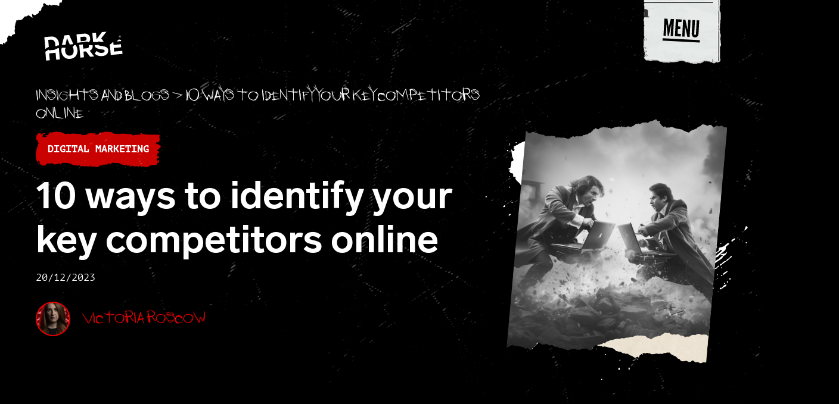

--- FILE ---
content_type: text/html; charset=UTF-8
request_url: https://darkhorse.co/blog/10-ways-to-identify-your-key-competitors-online/
body_size: 70036
content:
	<!doctype html>
<html class="no-js" lang="en-GB" prefix="og: https://ogp.me/ns#">
<head>
    
    <script src="https://challenges.cloudflare.com/turnstile/v0/api.js" async defer></script>

    <meta charset="UTF-8" />
    <title>10 Way To Identify Your Competition Online | Dark Horse</title>
    <meta http-equiv="Content-Type" content="text/html; charset=UTF-8" />
    <meta http-equiv="X-UA-Compatible" content="IE=edge,chrome=1">
    <meta name="viewport" content="width=device-width, initial-scale=1, viewport-fit=cover">
    <link rel="pingback" href="https://darkhorse.co/xmlrpc.php" />

    <link rel="preload" href="https://darkhorse.co/wp-content/themes/darkhorse/fonts/LabGrotesque-Bold.woff2" as="font" type="font/woff2" crossorigin>
    <link rel="preload" href="https://darkhorse.co/wp-content/themes/darkhorse/fonts/LateNights-DarkHorse-Regular.woff2" as="font" type="font/woff2" crossorigin>
    <link rel="preload" href="https://darkhorse.co/wp-content/themes/darkhorse/fonts/PTM55F.woff2" as="font" type="font/woff2" crossorigin>


    <link rel="icon" href="https://darkhorse.co/wp-content/themes/darkhorse/dist/img/jpg/cropped-D-White-on-Black@2x.jpeg" sizes="32x32" />
    <link rel="icon" href="https://darkhorse.co/wp-content/themes/darkhorse/dist/img/jpg/cropped-D-White-on-Black@2x.jpeg" sizes="192x192" />
    <link rel="apple-touch-icon" href="https://darkhorse.co/wp-content/themes/darkhorse/dist/img/jpg/cropped-D-White-on-Black@2x.jpeg" />
    <meta name="msapplication-TileImage" content="https://darkhorse.co/wp-content/themes/darkhorse/dist/img/jpg/cropped-D-White-on-Black@2x.jpeg" />

    
    <script id='inline'>!function(e){var t={};function n(r){if(t[r])return t[r].exports;var o=t[r]={i:r,l:!1,exports:{}};return e[r].call(o.exports,o,o.exports,n),o.l=!0,o.exports}n.m=e,n.c=t,n.d=function(e,t,r){n.o(e,t)||Object.defineProperty(e,t,{enumerable:!0,get:r})},n.r=function(e){"undefined"!=typeof Symbol&&Symbol.toStringTag&&Object.defineProperty(e,Symbol.toStringTag,{value:"Module"}),Object.defineProperty(e,"__esModule",{value:!0})},n.t=function(e,t){if(1&t&&(e=n(e)),8&t)return e;if(4&t&&"object"==typeof e&&e&&e.__esModule)return e;var r=Object.create(null);if(n.r(r),Object.defineProperty(r,"default",{enumerable:!0,value:e}),2&t&&"string"!=typeof e)for(var o in e)n.d(r,o,function(t){return e[t]}.bind(null,o));return r},n.n=function(e){var t=e&&e.__esModule?function(){return e.default}:function(){return e};return n.d(t,"a",t),t},n.o=function(e,t){return Object.prototype.hasOwnProperty.call(e,t)},n.p="",n(n.s=58)}({58:function(e,t,n){let r=.01*window.innerHeight;document.documentElement.style.setProperty("--vh",r+"px"),n(59).init({containers:[".nav-main__link",".btn"]})},59:function(e,t,n){e.exports=(new function(){var e=this;function t(e){var t=e.indexOf("#");return t<0?e:e.substr(0,t)}function n(e){for(;e&&"A"!=e.nodeName;)e=e.parentNode;return e}function r(n){return!(n.hasAttribute("download")||!n.href||function(e){do{if(!e.hasAttribute)break;if(e.hasAttribute("data-no-prefetch"))return!0}while(e=e.parentNode);return!1}(n)||function(e){return e.href.indexOf("#")>-1&&t(e.href)===t(location.href)}(n)||function(t){for(var n=0;n<e.$exclusions.length;++n)if(t.href.indexOf(e.$exclusions[n])>-1)return!0;return!1}(n))}function o(e){var t=function(e){var t=document.createElement("link");return t.setAttribute("rel","prefetch"),t.setAttribute("href",e),t}(e);document.getElementsByTagName("head")[0].appendChild(t)}function i(t){if(t&&t.href){var n="object"==typeof t?t.href:t;e.$callback?e.$callback(n,t,o):o(n),"object"==typeof t&&t.setAttribute("data-no-prefetch","")}}function c(){e.$prefetchTimer&&(clearTimeout(e.$prefetchTimer),e.$prefetchTimer=!1)}function a(t,o){t.addEventListener(o,(function(t){if(t.target.matches("a")||n(t.target))switch(o){case"touchstart":!function(t){e.$lastTouchTimestamp=(new Date).getTime();var o=n(t.target);o&&r(o)&&i(o)}(t);break;case"mousedown":!function(t){if(!(e.$lastTouchTimestamp>(new Date).getTime()-500)){var o=n(t.target);o&&r(o)&&i(o)}}(t);break;case"mouseover":!function(t){if(!(e.$lastTouchTimestamp>(new Date).getTime()-500)){var o=n(t.target);o&&r(o)&&(o.addEventListener("mouseout",c),e.$delayBeforePrefetch?(e.$anchorToPrefetch=o,e.$prefetchTimer=setTimeout(e.prefetch,e.$delayBeforePrefetch)):i(o))}}(t)}}))}e.init=function(t){return t=t||{},e.$prefetchOnMousedown=t.waitForMousedown||!1,e.$enableTouch=t.enableTouch||!1,e.$delayBeforePrefetch=t.hoverDelay||50,e.$exclusions=t.exclusions||[],e.$callback=t.callback,t.containers=t.containers||[],e.addContainers(t.containers),e},e.prefetch=function(t){if(t=t||e.$anchorToPrefetch,e.$prefetchTimer&&(clearTimeout(e.$prefetchTimer),e.$prefetchTimer=!1),"[object Array]"===Object.prototype.toString.call(t))for(var n=0;n<t.length;++n)i(t[n]);else i(t)},e.addContainers=function(t){for(var n=0;n<t.length;++n){var r=document.querySelector(t[n]);r&&(e.$enableTouch&&a(r,"touchstart"),e.$prefetchOnMousedown?a(r,"mousedown"):a(r,"mouseover"))}},e.addExclusions=function(t){e.$exclusions=e.$exclusions.concat(t)}}).init()}});</script>
<!-- Search Engine Optimization by Rank Math - https://rankmath.com/ -->
<meta name="description" content="Whatever the sector you operate in and regardless of the service you provide, you will always have competitors. You might know you’re better than them (we"/>
<meta name="robots" content="follow, index, max-snippet:-1, max-video-preview:-1, max-image-preview:large"/>
<link rel="canonical" href="https://darkhorse.co/blog/10-ways-to-identify-your-key-competitors-online/" />
<meta property="og:locale" content="en_GB" />
<meta property="og:type" content="article" />
<meta property="og:title" content="10 Way To Identify Your Competition Online | Dark Horse" />
<meta property="og:description" content="Whatever the sector you operate in and regardless of the service you provide, you will always have competitors. You might know you’re better than them (we" />
<meta property="og:url" content="https://darkhorse.co/blog/10-ways-to-identify-your-key-competitors-online/" />
<meta property="og:site_name" content="Dark Horse" />
<meta property="article:publisher" content="https://www.facebook.com/thisisdarkhorse/" />
<meta property="article:section" content="Digital Marketing" />
<meta property="og:updated_time" content="2024-02-12T13:57:18+00:00" />
<meta property="og:image" content="https://darkhorse.co/wp-content/uploads/2023/12/darkhorse2878_old_photo_of_two_business_people_fighting_on_a_ba_676eea61-a81c-4170-8959-f9864373438a.webp" />
<meta property="og:image:secure_url" content="https://darkhorse.co/wp-content/uploads/2023/12/darkhorse2878_old_photo_of_two_business_people_fighting_on_a_ba_676eea61-a81c-4170-8959-f9864373438a.webp" />
<meta property="og:image:width" content="635" />
<meta property="og:image:height" content="635" />
<meta property="og:image:alt" content="competition" />
<meta property="og:image:type" content="image/webp" />
<meta property="article:published_time" content="2023-12-20T09:33:50+00:00" />
<meta property="article:modified_time" content="2024-02-12T13:57:18+00:00" />
<meta name="twitter:card" content="summary" />
<meta name="twitter:title" content="10 Way To Identify Your Competition Online | Dark Horse" />
<meta name="twitter:description" content="Whatever the sector you operate in and regardless of the service you provide, you will always have competitors. You might know you’re better than them (we" />
<meta name="twitter:site" content="@thisisdarkhorse" />
<meta name="twitter:creator" content="@thisisdarkhorse" />
<meta name="twitter:image" content="https://darkhorse.co/wp-content/uploads/2023/12/darkhorse2878_old_photo_of_two_business_people_fighting_on_a_ba_676eea61-a81c-4170-8959-f9864373438a.webp" />
<script type="application/ld+json" class="rank-math-schema">{"@context":"https://schema.org","@graph":[{"@type":"Place","@id":"https://darkhorse.co/#place","geo":{"@type":"GeoCoordinates","latitude":"53.3854646","longitude":"-2.3444108"},"hasMap":"https://www.google.com/maps/search/?api=1&amp;query=53.3854646,-2.3444108","address":{"@type":"PostalAddress","streetAddress":"First Floor, Chapel House, 1 Borough Rd","addressLocality":"Altrincham","addressRegion":"Manchester","postalCode":"WA15 9RA","addressCountry":"United Kingdom"}},{"@type":["ProfessionalService","Organization"],"@id":"https://darkhorse.co/#organization","name":"Dark Horse","url":"https://darkhorse.co","sameAs":["https://www.facebook.com/thisisdarkhorse/","https://twitter.com/thisisdarkhorse"],"email":"hello@darkhorse.co","address":{"@type":"PostalAddress","streetAddress":"First Floor, Chapel House, 1 Borough Rd","addressLocality":"Altrincham","addressRegion":"Manchester","postalCode":"WA15 9RA","addressCountry":"United Kingdom"},"logo":{"@type":"ImageObject","@id":"https://darkhorse.co/#logo","url":"https://darkhorse.co/wp-content/uploads/2024/06/this-is-dark-horse.jpg","contentUrl":"https://darkhorse.co/wp-content/uploads/2024/06/this-is-dark-horse.jpg","caption":"Dark Horse","inLanguage":"en-GB","width":"200","height":"200"},"priceRange":"\u00a3\u00a3","openingHours":["Monday,Tuesday,Wednesday,Thursday 09:00-17:30","Friday 09:00-17:00"],"location":{"@id":"https://darkhorse.co/#place"},"image":{"@id":"https://darkhorse.co/#logo"},"telephone":"0161 883 1094"},{"@type":"WebSite","@id":"https://darkhorse.co/#website","url":"https://darkhorse.co","name":"Dark Horse","publisher":{"@id":"https://darkhorse.co/#organization"},"inLanguage":"en-GB"},{"@type":"ImageObject","@id":"https://darkhorse.co/wp-content/uploads/2023/12/darkhorse2878_old_photo_of_two_business_people_fighting_on_a_ba_676eea61-a81c-4170-8959-f9864373438a.webp","url":"https://darkhorse.co/wp-content/uploads/2023/12/darkhorse2878_old_photo_of_two_business_people_fighting_on_a_ba_676eea61-a81c-4170-8959-f9864373438a.webp","width":"635","height":"635","inLanguage":"en-GB"},{"@type":"BreadcrumbList","@id":"https://darkhorse.co/blog/10-ways-to-identify-your-key-competitors-online/#breadcrumb","itemListElement":[{"@type":"ListItem","position":"1","item":{"@id":"https://darkhorse.co/blog/","name":"Insights and blogs"}},{"@type":"ListItem","position":"2","item":{"@id":"https://darkhorse.co/blog/10-ways-to-identify-your-key-competitors-online/","name":"10 ways to identify your key competitors online"}}]},{"@type":"WebPage","@id":"https://darkhorse.co/blog/10-ways-to-identify-your-key-competitors-online/#webpage","url":"https://darkhorse.co/blog/10-ways-to-identify-your-key-competitors-online/","name":"10 Way To Identify Your Competition Online | Dark Horse","datePublished":"2023-12-20T09:33:50+00:00","dateModified":"2024-02-12T13:57:18+00:00","isPartOf":{"@id":"https://darkhorse.co/#website"},"primaryImageOfPage":{"@id":"https://darkhorse.co/wp-content/uploads/2023/12/darkhorse2878_old_photo_of_two_business_people_fighting_on_a_ba_676eea61-a81c-4170-8959-f9864373438a.webp"},"inLanguage":"en-GB","breadcrumb":{"@id":"https://darkhorse.co/blog/10-ways-to-identify-your-key-competitors-online/#breadcrumb"}},{"@type":"Person","@id":"https://darkhorse.co/blog/10-ways-to-identify-your-key-competitors-online/#author","name":"Katie","image":{"@type":"ImageObject","@id":"https://secure.gravatar.com/avatar/df1d6af35ef68676018916f42a56cbdce64f69ed575ad49318b379486a7b3051?s=96&amp;d=mm&amp;r=g","url":"https://secure.gravatar.com/avatar/df1d6af35ef68676018916f42a56cbdce64f69ed575ad49318b379486a7b3051?s=96&amp;d=mm&amp;r=g","caption":"Katie","inLanguage":"en-GB"},"worksFor":{"@id":"https://darkhorse.co/#organization"}},{"@type":"BlogPosting","headline":"10 Way To Identify Your Competition Online | Dark Horse","keywords":"competition","datePublished":"2023-12-20T09:33:50+00:00","dateModified":"2024-02-12T13:57:18+00:00","author":{"@id":"https://darkhorse.co/blog/10-ways-to-identify-your-key-competitors-online/#author","name":"Katie"},"publisher":{"@id":"https://darkhorse.co/#organization"},"description":"Whatever the sector you operate in and regardless of the service you provide, you will always have competitors. You might know you\u2019re better than them (we","name":"10 Way To Identify Your Competition Online | Dark Horse","@id":"https://darkhorse.co/blog/10-ways-to-identify-your-key-competitors-online/#richSnippet","isPartOf":{"@id":"https://darkhorse.co/blog/10-ways-to-identify-your-key-competitors-online/#webpage"},"image":{"@id":"https://darkhorse.co/wp-content/uploads/2023/12/darkhorse2878_old_photo_of_two_business_people_fighting_on_a_ba_676eea61-a81c-4170-8959-f9864373438a.webp"},"inLanguage":"en-GB","mainEntityOfPage":{"@id":"https://darkhorse.co/blog/10-ways-to-identify-your-key-competitors-online/#webpage"}}]}</script>
<!-- /Rank Math WordPress SEO plugin -->

<style>@font-face{font-family:"lab-grotesque-bold";font-display:swap;src:url("/wp-content/themes/darkhorse/fonts/LabGrotesque-Bold.woff2") format("woff2"),url("/wp-content/themes/darkhorse/fonts/LabGrotesque-Bold.otf") format("opentype")}
@font-face{font-family:"late-nights";font-display:swap;src:url("/wp-content/themes/darkhorse/fonts/LateNights-DarkHorse-Regular.woff2") format("woff2"),url("/wp-content/themes/darkhorse/fonts/LateNights-DarkHorse-Regular.woff") format("woff"),url("/wp-content/themes/darkhorse/fonts/LateNights-DarkHorse-Regular.otf") format("opentype")}
@font-face{font-family:"pt-mono-regular";font-display:swap;src:url("/wp-content/themes/darkhorse/fonts/PTM55F.woff2") format("woff2"),url("/wp-content/themes/darkhorse/fonts/PTM55F.woff") format("woff"),url("/wp-content/themes/darkhorse/fonts/PTM55F.ttf") format("truetype")}
/*! normalize.css v8.0.1 | MIT License | github.com/necolas/normalize.css */*{box-sizing:border-box;-webkit-font-smoothing:antialiased;font-smoothing:antialiased;text-rendering:optimizeLegibility}
html{line-height:1.15;font-family:sans-serif;-ms-text-size-adjust:100%;-webkit-text-size-adjust:100%;overflow-x:hidden}
body{margin:0}
main{display:block}
hr{box-sizing:content-box;height:1PX;width:100%;background-color:black;overflow:visible}
pre{font-family:monospace,monospace;font-size:1em}
a{background-color:transparent;color:inherit}
abbr[title]{border-bottom:0;text-decoration:underline;text-decoration:underline dotted}
code,kbd,samp{font-family:monospace,monospace;font-size:1em}
small{font-size:80%}
sub,sup{font-size:75%;line-height:0;position:relative;vertical-align:baseline}
sub{bottom:-0.25em}
sup{top:-0.5em}
img{border-style:none;max-width:100%;height:auto}
p,li,ul,button,input,optgroup,select,textarea{font-family:inherit;font-size:inherit;line-height:inherit}
button,textarea,input{overflow:visible;appearance:none;margin:0;padding:0;outline:0;border:0;background:transparent}
button,select{text-transform:none}
button,[type="button"],[type="reset"],[type="submit"]{-webkit-appearance:button}
button::-moz-focus-inner,[type="button"]::-moz-focus-inner,[type="reset"]::-moz-focus-inner,[type="submit"]::-moz-focus-inner{border-style:none;padding:0}
button:-moz-focusring,[type="button"]:-moz-focusring,[type="reset"]:-moz-focusring,[type="submit"]:-moz-focusring{outline:.0625rem dotted ButtonText}
fieldset{padding:.35em .75em .625em}
legend{box-sizing:border-box;color:inherit;display:table;max-width:100%;padding:0;white-space:normal}
progress{vertical-align:baseline}
textarea{overflow:auto}
[type="checkbox"],[type="radio"]{box-sizing:border-box;padding:0}
[type="number"]::-webkit-inner-spin-button,[type="number"]::-webkit-outer-spin-button{height:auto}
[type="search"]{-webkit-appearance:textfield;outline-offset:-0.125rem}
[type="search"]::-webkit-search-decoration{-webkit-appearance:none}
::-webkit-file-upload-button{-webkit-appearance:button;font:inherit}
details{display:block}
summary{display:list-item}
template{display:none}
[hidden]{display:none}
.reset-list{list-style:none;margin:0;padding:0}
.sr-only{position:absolute;width:.0625rem;height:.0625rem;padding:0;margin:-0.0625rem;overflow:hidden;clip:rect(0,0,0,0);white-space:nowrap;border-width:0}
.not-sr-only{position:static;width:auto;height:auto;padding:0;margin:0;overflow:visible;clip:auto;white-space:normal}
.focus-within\:sr-only:focus-within{position:absolute;width:.0625rem;height:.0625rem;padding:0;margin:-0.0625rem;overflow:hidden;clip:rect(0,0,0,0);white-space:nowrap;border-width:0}
.focus-within\:not-sr-only:focus-within{position:static;width:auto;height:auto;padding:0;margin:0;overflow:visible;clip:auto;white-space:normal}
.focus\:sr-only:focus{position:absolute;width:.0625rem;height:.0625rem;padding:0;margin:-0.0625rem;overflow:hidden;clip:rect(0,0,0,0);white-space:nowrap;border-width:0}
.focus\:not-sr-only:focus{position:static;width:auto;height:auto;padding:0;margin:0;overflow:visible;clip:auto;white-space:normal}
.bg-black{background-color:#000}
.bg-grey{background-color:#181818}
.bg-lightgrey{background-color:#444}
.bg-white{background-color:#fff}
.bg-offwhite{background-color:#f2eee9}
.bg-red{background-color:#e40000}
.bg-deepred{background-color:#c90101}
.group:hover .group-hover\:bg-black{background-color:#000}
.group:hover .group-hover\:bg-grey{background-color:#181818}
.group:hover .group-hover\:bg-lightgrey{background-color:#444}
.group:hover .group-hover\:bg-white{background-color:#fff}
.group:hover .group-hover\:bg-offwhite{background-color:#f2eee9}
.group:hover .group-hover\:bg-red{background-color:#e40000}
.group:hover .group-hover\:bg-deepred{background-color:#c90101}
.focus-within\:bg-black:focus-within{background-color:#000}
.focus-within\:bg-grey:focus-within{background-color:#181818}
.focus-within\:bg-lightgrey:focus-within{background-color:#444}
.focus-within\:bg-white:focus-within{background-color:#fff}
.focus-within\:bg-offwhite:focus-within{background-color:#f2eee9}
.focus-within\:bg-red:focus-within{background-color:#e40000}
.focus-within\:bg-deepred:focus-within{background-color:#c90101}
.hover\:bg-black:hover{background-color:#000}
.hover\:bg-grey:hover{background-color:#181818}
.hover\:bg-lightgrey:hover{background-color:#444}
.hover\:bg-white:hover{background-color:#fff}
.hover\:bg-offwhite:hover{background-color:#f2eee9}
.hover\:bg-red:hover{background-color:#e40000}
.hover\:bg-deepred:hover{background-color:#c90101}
.focus\:bg-black:focus{background-color:#000}
.focus\:bg-grey:focus{background-color:#181818}
.focus\:bg-lightgrey:focus{background-color:#444}
.focus\:bg-white:focus{background-color:#fff}
.focus\:bg-offwhite:focus{background-color:#f2eee9}
.focus\:bg-red:focus{background-color:#e40000}
.focus\:bg-deepred:focus{background-color:#c90101}
.text-big{font-size:18.125rem;line-height:18.75rem}
.text-bigScribble{font-size:13rem;line-height:13.625rem}
.text-titleHome{font-size:11.9375rem;line-height:10rem}
.text-title{font-size:10.25rem;line-height:10.625rem}
.text-titleGlyph{font-size:10rem;line-height:10.625rem}
.text-subtitleScribble{font-size:5.25rem;line-height:5.875rem}
.text-subtitle{font-size:4.3125rem;line-height:4.9375rem}
.text-subtitleSmall{font-size:2.5rem;line-height:3.125rem}
.text-subtitleTiny{font-size:2rem;line-height:2.625rem}
.text-bodycopy{font-size:1.125rem;line-height:1.375rem}
.text-tiny{font-size:1rem;line-height:1.25rem}
.text-teenyTiny{font-size:.875rem;line-height:1.125rem}
.italic{font-style:italic}
.not-italic{font-style:normal}
.text-black{color:#000}
.text-grey{color:#181818}
.text-lightgrey{color:#444}
.text-white{color:#fff}
.text-offwhite{color:#f2eee9}
.text-red{color:#e40000}
.text-deepred{color:#c90101}
.group:hover .group-hover\:text-black{color:#000}
.group:hover .group-hover\:text-grey{color:#181818}
.group:hover .group-hover\:text-lightgrey{color:#444}
.group:hover .group-hover\:text-white{color:#fff}
.group:hover .group-hover\:text-offwhite{color:#f2eee9}
.group:hover .group-hover\:text-red{color:#e40000}
.group:hover .group-hover\:text-deepred{color:#c90101}
.focus-within\:text-black:focus-within{color:#000}
.focus-within\:text-grey:focus-within{color:#181818}
.focus-within\:text-lightgrey:focus-within{color:#444}
.focus-within\:text-white:focus-within{color:#fff}
.focus-within\:text-offwhite:focus-within{color:#f2eee9}
.focus-within\:text-red:focus-within{color:#e40000}
.focus-within\:text-deepred:focus-within{color:#c90101}
.hover\:text-black:hover{color:#000}
.hover\:text-grey:hover{color:#181818}
.hover\:text-lightgrey:hover{color:#444}
.hover\:text-white:hover{color:#fff}
.hover\:text-offwhite:hover{color:#f2eee9}
.hover\:text-red:hover{color:#e40000}
.hover\:text-deepred:hover{color:#c90101}
.focus\:text-black:focus{color:#000}
.focus\:text-grey:focus{color:#181818}
.focus\:text-lightgrey:focus{color:#444}
.focus\:text-white:focus{color:#fff}
.focus\:text-offwhite:focus{color:#f2eee9}
.focus\:text-red:focus{color:#e40000}
.focus\:text-deepred:focus{color:#c90101}
.transition-hover{transition:all .4s ease-in-out}
.col{margin:0 15PX;position:relative}
.col-borders .col:not(:last-child):after{content:'';display:none;pointer-events:none;width:1PX;height:100%;background-color:#d9d9d9;background-color:black;position:absolute;top:0;left:calc((79.375rem / var(--num-columns)) - 0.9375rem);transform:translateX(-1PX)}
.container{width:100vw;margin:0 auto;padding:0 30PX;position:relative;max-width:113.75rem}
.container--slim{max-width:1400PX}
.cky-preference-center,.cky-notice{cursor:auto !important}
.cky-preference-center *,.cky-notice *{cursor:auto !important}
.cky-preference-center a,.cky-preference-center button,.cky-notice a,.cky-notice button{cursor:pointer !important}
.mobile *{cursor:auto !important}
.mobile a,.mobile a *{cursor:pointer !important}
body:not(.stripped-back) .cursor{display:none}
body:not(.stripped-back) .cursor{position:fixed;top:-5PX;left:-5PX;pointer-events:none;width:auto;z-index:9999999999999}
body:not(.stripped-back) .cursor .cursor-hover-element{display:block;color:#e40000;width:40PX;height:auto;z-index:9999999999999;overflow:hidden;transform:scale(1);margin:0;pointer-events:none;transform-origin:center}
body:not(.stripped-back) .cursor .cursor-hover-element svg{width:100%;height:auto;display:block}
body:not(.stripped-back) .cursor .cursor-hover-element svg.hover-pointer,body:not(.stripped-back) .cursor.hovering .cursor-hover-element svg.normal-pointer{display:none}
body:not(.stripped-back) .cursor.hovering .cursor-hover-element svg.hover-pointer,body:not(.stripped-back) .cursor .cursor-hover-element svg.normal-pointer{display:block}
body:not(.stripped-back) .page-id-377 .cursor .cursor-hover-element,body:not(.stripped-back) .single-team-member .cursor .cursor-hover-element{background:#000}
.cursor-hover-dynamic{position:absolute;width:2.1875rem;top:50%;left:50%;transform:translate(-50%,-50%);pointer-events:none;opacity:0}
.cursor-hover-dynamic svg{color:#e40000}
.flex{display:flex}
.justify-between{justify-content:space-between}
.justify-center{justify-content:center}
.fill-current{fill:currentColor}
.items-center{align-items:center}
.justify-evenly{justify-content:space-evenly}
.justify-start{justify-content:flex-start}
.hero{padding-top:170PX;width:100vw}
.hero--video{padding-bottom:10rem;margin-bottom:10rem}
.hero__image .lazyload-container,.hero__image img,.hero__image video{width:100%}
.hero .service-video .btn{margin-bottom:3.125rem !important}
.hero .service-video .breadcrumb.breadcrumb-bottom{padding-top:1.25rem;padding-bottom:10PX}
.hero__mute{position:absolute;width:3.125rem;right:11.25rem;top:1.25rem;z-index:10;transition:all .4s ease-in-out}
.hero__mute svg{width:100%;height:auto}
.hero__mute .initial{display:block}
.hero__mute .toggle{display:none}
.hero__mute.unmute .initial{display:none}
.hero__mute.unmute .toggle{display:block}
.hero__mute path{transition:all .4s ease-in-out}
.hero__mute:hover path{fill:#fff}
.hero .hero-rip.hero-rip--video{position:absolute;bottom:-15.625rem;left:0;width:100%}
.hero__bg-video{width:104% !important;left:-2% !important;background:#000;position:absolute;top:0;right:auto;bottom:0;z-index:4}
.hero__bg-video-inner{opacity:0;transition:opacity 1s ease-in-out}
.hero__bg-video.fade-in .hero__bg-video-inner{opacity:.4}
.hero__bg-video-inner,.hero__bg-video iframe{position:absolute;top:0;left:0;width:100%;height:100%;pointer-events:none}
.hero--video .hero-string{z-index:10}
.hero--video .h1{transform:none;padding-top:20PX;padding-bottom:50PX !important}
.hero--video .h1.no-spacing{padding-bottom:0 !important}
.hero--video .breadcrumb.breadcrumb-bottom{padding-top:20PX !important;padding-bottom:50PX !important}
.hero--general-1{padding-top:90PX}
.hero--general-3{padding-top:110PX}
.hero--general-3.red-rip .breadcrumb a:hover{color:#000 !important}
.hero__image{pointer-events:none}
.hero__image .image-mask img{width:100%;height:auto}
.hero__animation div,.hero__animation img,.hero__animation video{width:100%}
.hero__splatter{width:200PX;top:270PX;left:auto;right:-100PX;z-index:2}
.hero .breadcrumb{line-height:.8;margin-bottom:10PX}
.hero .breadcrumb.breadcrumb-top{padding-bottom:0;padding-left:0}
.hero .breadcrumb.breadcrumb-top.breadcrumb-homepage{width:100%;padding-top:1.875rem;transform:rotate(-3deg)}
.hero .breadcrumb.breadcrumb-bottom{padding-top:.625rem;margin-bottom:3.125rem;padding-bottom:170PX}
.hero .text-title.service-main{margin-bottom:0}
.hero .text-title.service-subpage{margin-bottom:0}
.hero .breadcrumb a{text-decoration:none;cursor:pointer;line-height:.8;transition:all .2s ease-in-out}
.hero .breadcrumb a:hover{color:#c90101}
.hero h1,.hero .h1{padding-left:10PX;padding-bottom:170PX}
.hero h1.no-spacing,.hero .h1.no-spacing{padding-bottom:0}
.hero h1.title-rotate,.hero .h1.title-rotate{transform:rotate(-4deg)}
.hero h1.general-1,.hero h1.general-2,.hero h1.general-3,.hero h1.general-4,.hero .h1.general-1,.hero .h1.general-2,.hero .h1.general-3,.hero .h1.general-4{padding-left:0}
.hero h1.general-2,.hero h1.general-3,.hero h1.general-4,.hero .h1.general-2,.hero .h1.general-3,.hero .h1.general-4{padding-bottom:50PX}
.hero .self-end{align-self:flex-end}
.hero .self-center{align-self:center}
.hero .bg-scribble{transform:rotate(12deg);top:100PX;left:80PX;line-height:1}
.hero .hero-rip--home{width:100%;left:0;bottom:207PX;transform:translateY(100%)}
.hero .hero-rip--home img{width:750PX;max-width:none}
.hero .hero-rip--general-1{width:1000PX;bottom:400PX;left:-10PX;transform:translateY(100%) rotate(5deg)}
.hero .hero-rip--general-2{width:900PX;transform:translateY(100%);bottom:20rem}
.hero .hero-rip--general-3{bottom:auto;top:0;width:100%;left:0;right:auto}
.hero .hero-rip__string{width:500PX;bottom:-8.0625rem;left:-6.25rem}
.hero .hero-rip__string img{width:100% !important}
.hero .hero-string{top:-24.8125rem;right:7.5rem}
.hero .hero-string--general{width:300PX;top:-150PX;right:auto;left:50%;transform:translateX(-50%)}
.hero .hero-thumbprint{width:12.5rem;bottom:-3.125rem;left:34%}
.hero .hero-footprint{width:175PX;left:-43PX;bottom:120PX}
.hero .hero-footprint img{width:100% !important;margin:0 !important}
.hero .image-mask img{width:100% !important}
.hero-subimage{pointer-events:none}
.hero-subimage .lazyload-container,.hero-subimage video{width:100%;z-index:2}
.hero-subimage.mobile-fallback{padding-bottom:6.25rem}
.hero-subimage.mobile-fallback .hero-subimage__img,.hero-subimage.mobile-fallback .lazyload-container,.hero-subimage.mobile-fallback video{display:block}
.hero-subimage.mask-1 .hero-subimage__img{width:90%;margin:40PX auto 0 auto;min-width:auto}
.hero-subimage__img img{max-width:none;width:100%}
.hero-subimage .hero-thumbprint{width:170PX;right:-30PX;top:-35PX}
.hero-subimage .hero-footprint{width:100PX;right:80PX;top:-70PX}
.hero-subimage__string{width:58vw;right:42vw;z-index:10;top:3.75rem;min-width:800PX;display:none}
.hero-subimage__img{max-width:570PX;min-width:350PX;flex-shrink:0;width:115%;margin-top:20PX;margin-right:-20%}
.hero-subimage__img--general-4{width:80%;margin:20PX 0 0 20PX}
.single-jobs .hero__splatter{display:none}
.blog .hero .hero__image--general-1 img,.archive .hero .hero__image--general-1 img{width:100%}
.hero--service-subpage .hero__image--general-1 img{max-width:100%;max-height:700PX;height:auto;width:auto;object-fit:contain;object-position:center}
.single-services .hero-subimage__img{width:85%;margin-right:2%;min-width:auto}
.hero.hero--service-subpage .hero-rip--general-3{width:110%;top:-100PX;right:0;min-width:500PX}
.crack{position:relative;right:-100PX;top:0;width:80%;max-width:1000PX;z-index:100}
.hero-single{padding-bottom:0}
.hero-single .container{flex-wrap:wrap}
.hero-single .container .hero-single__left .breadcrumb{line-height:.8;margin-bottom:20PX}
.hero-single .container .hero-single__left .breadcrumb a{transition:all .4s ease-in-out;text-decoration:none}
.hero-single .container .hero-single__left .cat{margin-bottom:10PX}
.hero-single .container .hero-single__left .hero-single__author{text-decoration:none;padding-top:30PX}
.hero-single .container .hero-single__left .hero-single__author .image{width:58PX;height:58PX;padding:2PX;border-radius:50%;background:#e40000;margin-right:20PX}
.hero-single .container .hero-single__left .hero-single__author .image img{width:100%;height:100%;object-fit:cover;border-radius:50%}
.hero-single .container .hero-single__left .scroll-button{margin-top:20PX;margin-right:20PX}
.hero-single .container .hero-single__right{margin-left:auto}
.hero-single .container .hero-single__right .job-image__splatter{width:140%;height:auto;top:55%;left:55%;transform:translate(-50%,-50%)}
.hero-single .container .hero-single__right .job-image__inner{top:-1%;left:-1%;width:101%;height:101%;-webkit-mask-size:100% 100%}
.hero-single .container .hero-single__right .job-image__inner img{width:100%;height:100%;transform:rotate(5deg);object-fit:cover}
.hero-single__job .job-image__inner{-webkit-mask-image:url("/wp-content/themes/darkhorse/dist/img/svg/image-mask-job.svg")}
.hero-single__blog .job-image__inner{-webkit-mask-image:url("/wp-content/themes/darkhorse/dist/img/svg/image-mask-blog.svg");width:102%;height:102%;top:-1%;left:-1%}
.icon{position:relative;display:block}
.icon--icon-logo{width:6.25rem;height:8.4375rem}
.icon svg{width:100%;height:100%;position:absolute;top:0;left:0}
html.lock.site-header.scroll-hidden{top:0 !important}
.site-header{font-size:100%;position:fixed;top:0;left:0;display:flex;justify-content:space-between;align-items:center;width:100vw;padding:0 1.25rem;z-index:999999999999;transition:all .2s ease-in-out}
.site-header.scroll-hidden.scrolled{top:-300PX}
.site-header__logo{top:0;left:0;position:relative;width:150PX;height:70PX;z-index:1000;transition:all .2s ease-in-out;transform-origin:0 0}
.site-header__logo img{width:100%}
.site-header__logo svg{width:100%}
.site-header__logo svg path{fill:#fff;transition:all .5s ease-in-out}
.site-header__logo:hover .site-header__logo-hover{width:80%;height:143PX;border-radius:0}
.site-header.scrolled .site-header__logo{transform:scale(0.7)}
.site-header__logo-hover{width:0;height:0;border-radius:100%;overflow:hidden;position:absolute;top:60%;left:50%;transform:translate(-50%,-50%);transition:all .4s ease-in-out}
.site-header__logo-hover .inner img{height:143PX;width:auto;max-width:none;position:absolute;top:50%;left:50%;transform:translate(-50%,-50%)}
.site-header__button{cursor:pointer;position:absolute;width:90PX;top:-0.4375rem;right:20PX;z-index:99999999;transition:all .2s ease-in-out;transform-origin:100% 0}
.site-header__button__text{top:50%;left:50%;transform:translate(-50%,-50%)}
.site-header__button:hover .site-header__button-hover{width:80%;height:70PX;border-radius:0}
.site-header__button.open .site-header__button__text--open{display:block !important}
.site-header__button.open .site-header__button__text--closed{display:none !important}
.site-header__button.closed .site-header__button__text--open{display:none !important}
.site-header__button.closed .site-header__button__text--closed{display:block !important}
.site-header.scrolled .site-header__button{transform:scale(0.8)}
.site-header__button-hover{width:0;height:0;border-radius:100%;overflow:hidden;position:absolute;top:50%;left:50%;transform:translate(-50%,-50%);transition:all .4s ease-in-out}
.site-header__button-hover .inner img{height:70PX;width:auto;max-width:none;position:absolute;top:50%;left:50%;transform:translate(-50%,-50%)}
.gap-y-10{row-gap:2.5rem}
#takeover{position:fixed;pointer-events:none;top:0;left:0;width:100%;height:100%;z-index:9999999999999;display:none}
#takeover video{width:100%;height:100%;pointer-events:none;object-fit:cover;object-position:left}
html{font-size:75%}
body{font-size:inherit;font-weight:400;overflow-x:hidden;font-weight:100}
.text-center{text-align:center}
strong,b,.strong,h1,h2,h3,h4,h5,h6,.h1,.h2,.h3,.h4,.h5,.h6{font-weight:400;margin:0}
sup a,a sup{text-decoration:none}
h1,.h1{font-size:10.25rem;line-height:10.625rem}
.hero h1.service-main,.hero .h1.service-main{margin-bottom:0}
.hero h1.service-subpage,.hero .h1.service-subpage{margin-bottom:0}
h1,.h1{font-size:40PX;line-height:50PX}
h1 p,.h1 p,h1 h1,.h1 h1,h1 h2,.h1 h2,h1 h3,.h1 h3,h1 h4,.h1 h4,h1 label,.h1 label{font-family:inherit}
.text-title p,.text-title p,.text-title h1,.text-title h1,.text-title h2,.text-title h2,.text-title h3,.text-title h3,.text-title h4,.text-title h4,.text-title label,.text-title label{font-family:inherit;font-family:inherit;font-family:inherit;font-family:inherit;font-family:inherit}
h1 .font-cipher,.h1 .font-cipher{font-size:100%;position:relative;bottom:-8PX;padding:0 .125rem}
h2,.h2{font-size:4.3125rem;line-height:4.9375rem}
.font-titleh2,.font-title.h2{line-height:1}
h2.font-title .smaller-mobile-text,.h2.font-title .smaller-mobile-text,.text-subtitleScribble.font-title .smaller-mobile-text,.text-subtitleScribble.font-title .smaller-mobile-text{font-size:30PX;line-height:35PX;display:block}
h2.font-title .smaller-mobile-text .font-cipher,.h2.font-title .smaller-mobile-text .font-cipher,.text-subtitleScribble.font-title .smaller-mobile-text .font-cipher,.text-subtitleScribble.font-title .smaller-mobile-text .font-cipher{bottom:-6PX}
h2.font-scribble .smaller-mobile-text,.h2.font-scribble .smaller-mobile-text,.text-subtitleScribble.font-scribble .smaller-mobile-text,.text-subtitleScribble.font-scribble .smaller-mobile-text{font-size:40PX;line-height:45PX;display:block}
h2 .font-cipher,.h2 .font-cipher{font-size:104%;position:relative;bottom:-14PX;padding:0 1PX}
h3,.h3{font-size:2.5rem;line-height:3.125rem}
h3 .font-cipher,.h3 .font-cipher{font-size:105%;position:relative;bottom:-0.5rem}
.text-light{font-weight:100}
.font-scribble.text-subtitleScribble{line-height:.8}
.font-title.text-subtitle{line-height:1}
.font-body strong{font-family:'pt-mono-bold',sans-serif}
.scribble-over .font-scribble{top:-5PX;left:0;font-size:calc(100% + 15PX);transform:rotate(-1deg);text-align:left;width:calc(100% + 15PX)}
.text-titleHome{font-size:75PX;line-height:65PX}
.text-titleHome br{display:none}
.text-title{font-size:40PX;line-height:50PX}
.text-title p,.text-title h1,.text-title h2,.text-title h3,.text-title h4,.text-title label{font-family:inherit !important}
.text-title .font-cipher{font-size:100%;position:relative;bottom:-8PX;padding:0 .125rem}
.text-subtitle.font-title .smaller-mobile-text,.text-subtitleScribble.font-title .smaller-mobile-text{font-size:30PX;line-height:35PX;display:block}
.text-subtitle.font-title .smaller-mobile-text .font-cipher,.text-subtitleScribble.font-title .smaller-mobile-text .font-cipher{bottom:-6PX}
.text-subtitle.font-scribble .smaller-mobile-text,.text-subtitleScribble.font-scribble .smaller-mobile-text{font-size:40PX;line-height:45PX;display:block}
.text-big{font-size:80PX;line-height:80PX;white-space:nowrap}
.text-big .font-cipher{font-size:120%;padding:0 1PX;bottom:-21PX;position:relative}
.text-subtitle .font-cipher{font-size:104%;position:relative;bottom:-14PX;padding:0 1PX}
.text-subtitleSmall .font-cipher{font-size:105%;position:relative;bottom:-0.5rem}
body .cky-notice .cky-title{margin-bottom:.625rem;font-family:'lab-grotesque-bold'}
body .cky-notice .cky-notice-des{line-height:1.4;font-family:'pt-mono-regular'}
@media(min-aspect-ratio:16 / 9){.hero__bg-video-inner{height:300%;top:-100%}
}@media(max-aspect-ratio:16 / 9){.hero__bg-video-inner{width:300%;left:-100%;height:110%}
}@media(min-width:479px){.sm\:sr-only{position:absolute;width:.0625rem;height:.0625rem;padding:0;margin:-0.0625rem;overflow:hidden;clip:rect(0,0,0,0);white-space:nowrap;border-width:0}
.sm\:not-sr-only{position:static;width:auto;height:auto;padding:0;margin:0;overflow:visible;clip:auto;white-space:normal}
.sm\:focus-within\:sr-only:focus-within{position:absolute;width:.0625rem;height:.0625rem;padding:0;margin:-0.0625rem;overflow:hidden;clip:rect(0,0,0,0);white-space:nowrap;border-width:0}
.sm\:focus-within\:not-sr-only:focus-within{position:static;width:auto;height:auto;padding:0;margin:0;overflow:visible;clip:auto;white-space:normal}
.sm\:focus\:sr-only:focus{position:absolute;width:.0625rem;height:.0625rem;padding:0;margin:-0.0625rem;overflow:hidden;clip:rect(0,0,0,0);white-space:nowrap;border-width:0}
.sm\:focus\:not-sr-only:focus{position:static;width:auto;height:auto;padding:0;margin:0;overflow:visible;clip:auto;white-space:normal}
.sm\:bg-black{background-color:#000}
.sm\:bg-grey{background-color:#181818}
.sm\:bg-lightgrey{background-color:#444}
.sm\:bg-white{background-color:#fff}
.sm\:bg-offwhite{background-color:#f2eee9}
.sm\:bg-red{background-color:#e40000}
.sm\:bg-deepred{background-color:#c90101}
.group:hover .sm\:group-hover\:bg-black{background-color:#000}
.group:hover .sm\:group-hover\:bg-grey{background-color:#181818}
.group:hover .sm\:group-hover\:bg-lightgrey{background-color:#444}
.group:hover .sm\:group-hover\:bg-white{background-color:#fff}
.group:hover .sm\:group-hover\:bg-offwhite{background-color:#f2eee9}
.group:hover .sm\:group-hover\:bg-red{background-color:#e40000}
.group:hover .sm\:group-hover\:bg-deepred{background-color:#c90101}
.sm\:focus-within\:bg-black:focus-within{background-color:#000}
.sm\:focus-within\:bg-grey:focus-within{background-color:#181818}
.sm\:focus-within\:bg-lightgrey:focus-within{background-color:#444}
.sm\:focus-within\:bg-white:focus-within{background-color:#fff}
.sm\:focus-within\:bg-offwhite:focus-within{background-color:#f2eee9}
.sm\:focus-within\:bg-red:focus-within{background-color:#e40000}
.sm\:focus-within\:bg-deepred:focus-within{background-color:#c90101}
.sm\:hover\:bg-black:hover{background-color:#000}
.sm\:hover\:bg-grey:hover{background-color:#181818}
.sm\:hover\:bg-lightgrey:hover{background-color:#444}
.sm\:hover\:bg-white:hover{background-color:#fff}
.sm\:hover\:bg-offwhite:hover{background-color:#f2eee9}
.sm\:hover\:bg-red:hover{background-color:#e40000}
.sm\:hover\:bg-deepred:hover{background-color:#c90101}
.sm\:focus\:bg-black:focus{background-color:#000}
.sm\:focus\:bg-grey:focus{background-color:#181818}
.sm\:focus\:bg-lightgrey:focus{background-color:#444}
.sm\:focus\:bg-white:focus{background-color:#fff}
.sm\:focus\:bg-offwhite:focus{background-color:#f2eee9}
.sm\:focus\:bg-red:focus{background-color:#e40000}
.sm\:focus\:bg-deepred:focus{background-color:#c90101}
.sm\:text-big{font-size:18.125rem;line-height:18.75rem}
.sm\:text-bigScribble{font-size:13rem;line-height:13.625rem}
.sm\:text-titleHome{font-size:11.9375rem;line-height:10rem}
.sm\:text-title{font-size:10.25rem;line-height:10.625rem}
.sm\:text-titleGlyph{font-size:10rem;line-height:10.625rem}
.sm\:text-subtitleScribble{font-size:5.25rem;line-height:5.875rem}
.sm\:text-subtitle{font-size:4.3125rem;line-height:4.9375rem}
.sm\:text-subtitleSmall{font-size:2.5rem;line-height:3.125rem}
.sm\:text-subtitleTiny{font-size:2rem;line-height:2.625rem}
.sm\:text-bodycopy{font-size:1.125rem;line-height:1.375rem}
.sm\:text-tiny{font-size:1rem;line-height:1.25rem}
.sm\:text-teenyTiny{font-size:.875rem;line-height:1.125rem}
.sm\:italic{font-style:italic}
.sm\:not-italic{font-style:normal}
.sm\:text-black{color:#000}
.sm\:text-grey{color:#181818}
.sm\:text-lightgrey{color:#444}
.sm\:text-white{color:#fff}
.sm\:text-offwhite{color:#f2eee9}
.sm\:text-red{color:#e40000}
.sm\:text-deepred{color:#c90101}
.group:hover .sm\:group-hover\:text-black{color:#000}
.group:hover .sm\:group-hover\:text-grey{color:#181818}
.group:hover .sm\:group-hover\:text-lightgrey{color:#444}
.group:hover .sm\:group-hover\:text-white{color:#fff}
.group:hover .sm\:group-hover\:text-offwhite{color:#f2eee9}
.group:hover .sm\:group-hover\:text-red{color:#e40000}
.group:hover .sm\:group-hover\:text-deepred{color:#c90101}
.sm\:focus-within\:text-black:focus-within{color:#000}
.sm\:focus-within\:text-grey:focus-within{color:#181818}
.sm\:focus-within\:text-lightgrey:focus-within{color:#444}
.sm\:focus-within\:text-white:focus-within{color:#fff}
.sm\:focus-within\:text-offwhite:focus-within{color:#f2eee9}
.sm\:focus-within\:text-red:focus-within{color:#e40000}
.sm\:focus-within\:text-deepred:focus-within{color:#c90101}
.sm\:hover\:text-black:hover{color:#000}
.sm\:hover\:text-grey:hover{color:#181818}
.sm\:hover\:text-lightgrey:hover{color:#444}
.sm\:hover\:text-white:hover{color:#fff}
.sm\:hover\:text-offwhite:hover{color:#f2eee9}
.sm\:hover\:text-red:hover{color:#e40000}
.sm\:hover\:text-deepred:hover{color:#c90101}
.sm\:focus\:text-black:focus{color:#000}
.sm\:focus\:text-grey:focus{color:#181818}
.sm\:focus\:text-lightgrey:focus{color:#444}
.sm\:focus\:text-white:focus{color:#fff}
.sm\:focus\:text-offwhite:focus{color:#f2eee9}
.sm\:focus\:text-red:focus{color:#e40000}
.sm\:focus\:text-deepred:focus{color:#c90101}
.text-titleHome{font-size:100PX;line-height:90PX}
.text-titleHome br{display:block}
}@media(min-width:750px){.md\:sr-only{position:absolute;width:.0625rem;height:.0625rem;padding:0;margin:-0.0625rem;overflow:hidden;clip:rect(0,0,0,0);white-space:nowrap;border-width:0}
.md\:not-sr-only{position:static;width:auto;height:auto;padding:0;margin:0;overflow:visible;clip:auto;white-space:normal}
.md\:focus-within\:sr-only:focus-within{position:absolute;width:.0625rem;height:.0625rem;padding:0;margin:-0.0625rem;overflow:hidden;clip:rect(0,0,0,0);white-space:nowrap;border-width:0}
.md\:focus-within\:not-sr-only:focus-within{position:static;width:auto;height:auto;padding:0;margin:0;overflow:visible;clip:auto;white-space:normal}
.md\:focus\:sr-only:focus{position:absolute;width:.0625rem;height:.0625rem;padding:0;margin:-0.0625rem;overflow:hidden;clip:rect(0,0,0,0);white-space:nowrap;border-width:0}
.md\:focus\:not-sr-only:focus{position:static;width:auto;height:auto;padding:0;margin:0;overflow:visible;clip:auto;white-space:normal}
.md\:bg-black{background-color:#000}
.md\:bg-grey{background-color:#181818}
.md\:bg-lightgrey{background-color:#444}
.md\:bg-white{background-color:#fff}
.md\:bg-offwhite{background-color:#f2eee9}
.md\:bg-red{background-color:#e40000}
.md\:bg-deepred{background-color:#c90101}
.group:hover .md\:group-hover\:bg-black{background-color:#000}
.group:hover .md\:group-hover\:bg-grey{background-color:#181818}
.group:hover .md\:group-hover\:bg-lightgrey{background-color:#444}
.group:hover .md\:group-hover\:bg-white{background-color:#fff}
.group:hover .md\:group-hover\:bg-offwhite{background-color:#f2eee9}
.group:hover .md\:group-hover\:bg-red{background-color:#e40000}
.group:hover .md\:group-hover\:bg-deepred{background-color:#c90101}
.md\:focus-within\:bg-black:focus-within{background-color:#000}
.md\:focus-within\:bg-grey:focus-within{background-color:#181818}
.md\:focus-within\:bg-lightgrey:focus-within{background-color:#444}
.md\:focus-within\:bg-white:focus-within{background-color:#fff}
.md\:focus-within\:bg-offwhite:focus-within{background-color:#f2eee9}
.md\:focus-within\:bg-red:focus-within{background-color:#e40000}
.md\:focus-within\:bg-deepred:focus-within{background-color:#c90101}
.md\:hover\:bg-black:hover{background-color:#000}
.md\:hover\:bg-grey:hover{background-color:#181818}
.md\:hover\:bg-lightgrey:hover{background-color:#444}
.md\:hover\:bg-white:hover{background-color:#fff}
.md\:hover\:bg-offwhite:hover{background-color:#f2eee9}
.md\:hover\:bg-red:hover{background-color:#e40000}
.md\:hover\:bg-deepred:hover{background-color:#c90101}
.md\:focus\:bg-black:focus{background-color:#000}
.md\:focus\:bg-grey:focus{background-color:#181818}
.md\:focus\:bg-lightgrey:focus{background-color:#444}
.md\:focus\:bg-white:focus{background-color:#fff}
.md\:focus\:bg-offwhite:focus{background-color:#f2eee9}
.md\:focus\:bg-red:focus{background-color:#e40000}
.md\:focus\:bg-deepred:focus{background-color:#c90101}
.md\:text-big{font-size:18.125rem;line-height:18.75rem}
.md\:text-bigScribble{font-size:13rem;line-height:13.625rem}
.md\:text-titleHome{font-size:11.9375rem;line-height:10rem}
.md\:text-title{font-size:10.25rem;line-height:10.625rem}
.md\:text-titleGlyph{font-size:10rem;line-height:10.625rem}
.md\:text-subtitleScribble{font-size:5.25rem;line-height:5.875rem}
.md\:text-subtitle{font-size:4.3125rem;line-height:4.9375rem}
.md\:text-subtitleSmall{font-size:2.5rem;line-height:3.125rem}
.md\:text-subtitleTiny{font-size:2rem;line-height:2.625rem}
.md\:text-bodycopy{font-size:1.125rem;line-height:1.375rem}
.md\:text-tiny{font-size:1rem;line-height:1.25rem}
.md\:text-teenyTiny{font-size:.875rem;line-height:1.125rem}
.md\:italic{font-style:italic}
.md\:not-italic{font-style:normal}
.md\:text-black{color:#000}
.md\:text-grey{color:#181818}
.md\:text-lightgrey{color:#444}
.md\:text-white{color:#fff}
.md\:text-offwhite{color:#f2eee9}
.md\:text-red{color:#e40000}
.md\:text-deepred{color:#c90101}
.group:hover .md\:group-hover\:text-black{color:#000}
.group:hover .md\:group-hover\:text-grey{color:#181818}
.group:hover .md\:group-hover\:text-lightgrey{color:#444}
.group:hover .md\:group-hover\:text-white{color:#fff}
.group:hover .md\:group-hover\:text-offwhite{color:#f2eee9}
.group:hover .md\:group-hover\:text-red{color:#e40000}
.group:hover .md\:group-hover\:text-deepred{color:#c90101}
.md\:focus-within\:text-black:focus-within{color:#000}
.md\:focus-within\:text-grey:focus-within{color:#181818}
.md\:focus-within\:text-lightgrey:focus-within{color:#444}
.md\:focus-within\:text-white:focus-within{color:#fff}
.md\:focus-within\:text-offwhite:focus-within{color:#f2eee9}
.md\:focus-within\:text-red:focus-within{color:#e40000}
.md\:focus-within\:text-deepred:focus-within{color:#c90101}
.md\:hover\:text-black:hover{color:#000}
.md\:hover\:text-grey:hover{color:#181818}
.md\:hover\:text-lightgrey:hover{color:#444}
.md\:hover\:text-white:hover{color:#fff}
.md\:hover\:text-offwhite:hover{color:#f2eee9}
.md\:hover\:text-red:hover{color:#e40000}
.md\:hover\:text-deepred:hover{color:#c90101}
.md\:focus\:text-black:focus{color:#000}
.md\:focus\:text-grey:focus{color:#181818}
.md\:focus\:text-lightgrey:focus{color:#444}
.md\:focus\:text-white:focus{color:#fff}
.md\:focus\:text-offwhite:focus{color:#f2eee9}
.md\:focus\:text-red:focus{color:#e40000}
.md\:focus\:text-deepred:focus{color:#c90101}
body:not(.stripped-back),body:not(.stripped-back) *{cursor:none !important}
body:not(.stripped-back) .cursor{display:block}
.hero .service-video .btn{margin-bottom:0 !important}
.hero .service-video .breadcrumb.breadcrumb-bottom{padding-top:.625rem;padding-bottom:170PX}
.hero__mute{right:13.75rem}
.hero--video .h1{padding-top:50PX;padding-bottom:100PX !important}
.hero--video .h1.no-spacing{padding-bottom:0 !important}
.hero--video .h1 .breadcrumb.breadcrumb-bottom{padding-top:50PX !important;padding-bottom:100PX !important}
.hero .breadcrumb.breadcrumb-top.breadcrumb-homepage{padding-top:0;padding-left:1.25rem}
.hero .breadcrumb.breadcrumb-bottom{margin-bottom:0;padding-bottom:170PX}
.hero{padding-top:9.375rem;max-height:66.75rem}
.hero--general-1{padding-top:9.375rem}
.hero--general-3{padding-top:200PX}
.hero .shrink-0{flex-shrink:0}
.hero h1,.hero .h1{padding-left:0}
.hero h1.general-2,.hero .h1.general-2{padding-bottom:170PX}
.hero h1.no-spacing,.hero .h1.no-spacing{padding-bottom:0}
.hero__splatter{width:357PX;top:-130PX;left:30%;right:auto}
.hero__image img,.hero__image video{width:50vw;max-width:none;margin-top:-2.625rem}
.hero__image--general-2 img,.hero__image--general-2 video{width:100%}
.hero .bg-scribble{top:2.3125rem;left:39%;line-height:1.875rem}
.hero .hero-footprint{width:120PX;left:-40PX;bottom:50PX}
.hero .hero-string--general{width:550PX;top:-280PX}
.hero .hero-rip--home{bottom:-12.5rem;transform:none}
.hero .hero-rip--home img{width:100rem;max-width:none}
.hero .hero-rip--general-1{bottom:-20rem;left:-15.625rem;width:100%;transform:none}
.hero .hero-rip--general-1 img,.hero .hero-rip--general-1 video{width:125rem;max-width:none}
.hero .hero-rip--general-2{bottom:-7.5rem;left:-370PX;width:1500PX;transform:none}
.hero .hero-rip--general-3{bottom:auto;top:-280PX;width:1500PX;right:-31.25rem;left:auto}
.hero .hero-rip__string{width:500PX;left:auto;right:-160PX;bottom:100PX}
.hero-subimage.mobile-fallback .hero-subimage__img,.hero-subimage.mobile-fallback .lazyload-container,.hero-subimage.mobile-fallback video{display:none}
.hero-subimage.mobile-fallback{padding-bottom:12.5rem}
.hero-subimage__img{max-width:none;min-width:500PX;width:100%;margin-right:11.25rem;margin-top:-7.5rem;min-width:25rem}
.single-jobs .hero__splatter{display:block}
.crack{position:absolute;right:-100PX;top:-125PX}
.hero.hero--service-subpage .hero-rip--general-3{top:0}
.single-case-studies .hero.hero--general-3 .hero__image{top:-70PX;position:relative}
.single-case-studies .hero.hero--general-3 .hero__image img{margin-top:0 !important}
.icon--icon-logo{width:5rem;height:6.5rem}
.site-header__logo{width:250PX;height:100PX}
.site-header__button{right:4.6875rem}
html{font-size:87.5%}
h1,.h1{font-size:50PX;line-height:60PX}
h1 .font-cipher,.h1 .font-cipher{bottom:-9PX}
h1,.h1{font-size:10.25rem;line-height:10.625rem}
.hero h1.service-main,.hero .h1.service-main{margin-bottom:0}
.hero h1.service-subpage,.hero .h1.service-subpage{margin-bottom:0}
h1,.h1{font-size:40PX;line-height:50PX}
h1 p,.h1 p,h1 h1,.h1 h1,h1 h2,.h1 h2,h1 h3,.h1 h3,h1 h4,.h1 h4,h1 label,.h1 label{font-family:inherit}
.text-title p,.text-title p,.text-title h1,.text-title h1,.text-title h2,.text-title h2,.text-title h3,.text-title h3,.text-title h4,.text-title h4,.text-title label,.text-title label{font-family:inherit;font-family:inherit;font-family:inherit;font-family:inherit;font-family:inherit}
h1 .font-cipher,.h1 .font-cipher{font-size:100%;position:relative;bottom:-8PX;padding:0 .125rem}
h2.font-title .smaller-mobile-text,.h2.font-title .smaller-mobile-text,.text-subtitleScribble.font-title .smaller-mobile-text,.text-subtitleScribble.font-title .smaller-mobile-text{font-size:inherit;line-height:inherit}
h2.font-title .smaller-mobile-text .font-cipher,.h2.font-title .smaller-mobile-text .font-cipher,.text-subtitleScribble.font-title .smaller-mobile-text .font-cipher,.text-subtitleScribble.font-title .smaller-mobile-text .font-cipher{bottom:-14PX}
h2.font-scribble .smaller-mobile-text,.h2.font-scribble .smaller-mobile-text,.text-subtitleScribble.font-scribble .smaller-mobile-text,.text-subtitleScribble.font-scribble .smaller-mobile-text{font-size:inherit;line-height:inherit}
.scribble-over .font-scribble{font-size:calc(100% + 20PX);top:-15PX;text-align:center}
.text-titleHome{font-size:7.5rem;line-height:5.625rem}
.text-title{font-size:50PX;line-height:60PX}
.text-title .font-cipher{bottom:-9PX}
.text-subtitle.font-title .smaller-mobile-text,.text-subtitleScribble.font-title .smaller-mobile-text{font-size:inherit;line-height:inherit}
.text-subtitle.font-title .smaller-mobile-text .font-cipher,.text-subtitleScribble.font-title .smaller-mobile-text .font-cipher{bottom:-14PX}
.text-subtitle.font-scribble .smaller-mobile-text,.text-subtitleScribble.font-scribble .smaller-mobile-text{font-size:inherit;line-height:inherit}
.text-big{font-size:130PX;line-height:130PX}
.text-big .font-cipher{bottom:-34PX}
}@media screen and (min-width:995px) and (max-height:600px){.icon--icon-logo{width:4.6875rem;height:6.25rem}
}@media(min-width:1020px){.lg\:sr-only{position:absolute;width:.0625rem;height:.0625rem;padding:0;margin:-0.0625rem;overflow:hidden;clip:rect(0,0,0,0);white-space:nowrap;border-width:0}
.lg\:not-sr-only{position:static;width:auto;height:auto;padding:0;margin:0;overflow:visible;clip:auto;white-space:normal}
.lg\:focus-within\:sr-only:focus-within{position:absolute;width:.0625rem;height:.0625rem;padding:0;margin:-0.0625rem;overflow:hidden;clip:rect(0,0,0,0);white-space:nowrap;border-width:0}
.lg\:focus-within\:not-sr-only:focus-within{position:static;width:auto;height:auto;padding:0;margin:0;overflow:visible;clip:auto;white-space:normal}
.lg\:focus\:sr-only:focus{position:absolute;width:.0625rem;height:.0625rem;padding:0;margin:-0.0625rem;overflow:hidden;clip:rect(0,0,0,0);white-space:nowrap;border-width:0}
.lg\:focus\:not-sr-only:focus{position:static;width:auto;height:auto;padding:0;margin:0;overflow:visible;clip:auto;white-space:normal}
.lg\:bg-black{background-color:#000}
.lg\:bg-grey{background-color:#181818}
.lg\:bg-lightgrey{background-color:#444}
.lg\:bg-white{background-color:#fff}
.lg\:bg-offwhite{background-color:#f2eee9}
.lg\:bg-red{background-color:#e40000}
.lg\:bg-deepred{background-color:#c90101}
.group:hover .lg\:group-hover\:bg-black{background-color:#000}
.group:hover .lg\:group-hover\:bg-grey{background-color:#181818}
.group:hover .lg\:group-hover\:bg-lightgrey{background-color:#444}
.group:hover .lg\:group-hover\:bg-white{background-color:#fff}
.group:hover .lg\:group-hover\:bg-offwhite{background-color:#f2eee9}
.group:hover .lg\:group-hover\:bg-red{background-color:#e40000}
.group:hover .lg\:group-hover\:bg-deepred{background-color:#c90101}
.lg\:focus-within\:bg-black:focus-within{background-color:#000}
.lg\:focus-within\:bg-grey:focus-within{background-color:#181818}
.lg\:focus-within\:bg-lightgrey:focus-within{background-color:#444}
.lg\:focus-within\:bg-white:focus-within{background-color:#fff}
.lg\:focus-within\:bg-offwhite:focus-within{background-color:#f2eee9}
.lg\:focus-within\:bg-red:focus-within{background-color:#e40000}
.lg\:focus-within\:bg-deepred:focus-within{background-color:#c90101}
.lg\:hover\:bg-black:hover{background-color:#000}
.lg\:hover\:bg-grey:hover{background-color:#181818}
.lg\:hover\:bg-lightgrey:hover{background-color:#444}
.lg\:hover\:bg-white:hover{background-color:#fff}
.lg\:hover\:bg-offwhite:hover{background-color:#f2eee9}
.lg\:hover\:bg-red:hover{background-color:#e40000}
.lg\:hover\:bg-deepred:hover{background-color:#c90101}
.lg\:focus\:bg-black:focus{background-color:#000}
.lg\:focus\:bg-grey:focus{background-color:#181818}
.lg\:focus\:bg-lightgrey:focus{background-color:#444}
.lg\:focus\:bg-white:focus{background-color:#fff}
.lg\:focus\:bg-offwhite:focus{background-color:#f2eee9}
.lg\:focus\:bg-red:focus{background-color:#e40000}
.lg\:focus\:bg-deepred:focus{background-color:#c90101}
.lg\:text-big{font-size:18.125rem;line-height:18.75rem}
.lg\:text-bigScribble{font-size:13rem;line-height:13.625rem}
.lg\:text-titleHome{font-size:11.9375rem;line-height:10rem}
.lg\:text-title{font-size:10.25rem;line-height:10.625rem}
.lg\:text-titleGlyph{font-size:10rem;line-height:10.625rem}
.lg\:text-subtitleScribble{font-size:5.25rem;line-height:5.875rem}
.lg\:text-subtitle{font-size:4.3125rem;line-height:4.9375rem}
.lg\:text-subtitleSmall{font-size:2.5rem;line-height:3.125rem}
.lg\:text-subtitleTiny{font-size:2rem;line-height:2.625rem}
.lg\:text-bodycopy{font-size:1.125rem;line-height:1.375rem}
.lg\:text-tiny{font-size:1rem;line-height:1.25rem}
.lg\:text-teenyTiny{font-size:.875rem;line-height:1.125rem}
.lg\:italic{font-style:italic}
.lg\:not-italic{font-style:normal}
.lg\:text-black{color:#000}
.lg\:text-grey{color:#181818}
.lg\:text-lightgrey{color:#444}
.lg\:text-white{color:#fff}
.lg\:text-offwhite{color:#f2eee9}
.lg\:text-red{color:#e40000}
.lg\:text-deepred{color:#c90101}
.group:hover .lg\:group-hover\:text-black{color:#000}
.group:hover .lg\:group-hover\:text-grey{color:#181818}
.group:hover .lg\:group-hover\:text-lightgrey{color:#444}
.group:hover .lg\:group-hover\:text-white{color:#fff}
.group:hover .lg\:group-hover\:text-offwhite{color:#f2eee9}
.group:hover .lg\:group-hover\:text-red{color:#e40000}
.group:hover .lg\:group-hover\:text-deepred{color:#c90101}
.lg\:focus-within\:text-black:focus-within{color:#000}
.lg\:focus-within\:text-grey:focus-within{color:#181818}
.lg\:focus-within\:text-lightgrey:focus-within{color:#444}
.lg\:focus-within\:text-white:focus-within{color:#fff}
.lg\:focus-within\:text-offwhite:focus-within{color:#f2eee9}
.lg\:focus-within\:text-red:focus-within{color:#e40000}
.lg\:focus-within\:text-deepred:focus-within{color:#c90101}
.lg\:hover\:text-black:hover{color:#000}
.lg\:hover\:text-grey:hover{color:#181818}
.lg\:hover\:text-lightgrey:hover{color:#444}
.lg\:hover\:text-white:hover{color:#fff}
.lg\:hover\:text-offwhite:hover{color:#f2eee9}
.lg\:hover\:text-red:hover{color:#e40000}
.lg\:hover\:text-deepred:hover{color:#c90101}
.lg\:focus\:text-black:focus{color:#000}
.lg\:focus\:text-grey:focus{color:#181818}
.lg\:focus\:text-lightgrey:focus{color:#444}
.lg\:focus\:text-white:focus{color:#fff}
.lg\:focus\:text-offwhite:focus{color:#f2eee9}
.lg\:focus\:text-red:focus{color:#e40000}
.lg\:focus\:text-deepred:focus{color:#c90101}
.col-borders .col:not(:last-child):after{display:block}
.container{padding:0 45PX}
.lg\:hidden{display:none}
.hero--video{min-height:100vh}
.hero__mute{right:15.625rem}
.hero--video .h1.text-title{font-size:80PX;line-height:1.3}
.hero h1,.hero .h1{padding-bottom:170PX}
.hero h1.no-spacing,.hero .h1.no-spacing{padding-bottom:0}
.hero__splatter--1{width:657PX;top:-250PX;left:22%}
.hero__splatter--2{width:657PX;top:-250PX;left:22%}
.hero__splatter--3{width:700PX;max-width:60%;top:-250PX;left:23%;right:auto}
.hero__image--home img,.hero__image--home video{width:45vw;margin-top:-1rem}
.hero .hero-string--general{width:700PX;top:-350PX}
.hero .hero-rip--home{bottom:-15.625rem}
.hero .hero-rip--home img{width:122.75rem;max-width:none}
.hero .hero-rip--general-1{bottom:-360PX;left:-320PX}
.hero .hero-rip--general-1 img{width:250%;max-width:2500PX}
.hero .hero-rip--general-2{bottom:-100PX;left:-300PX;width:2000PX}
.hero .hero-rip--general-3{bottom:auto;top:-160PX;width:1500PX;right:0}
.hero .hero-rip__string{width:600PX;right:-300PX;bottom:160PX}
.hero__image--general-1 img,.hero__image--general-1 video{width:55vw;max-width:none;margin-top:-20PX;margin-right:-150PX}
.hero .hero-footprint{width:120PX;left:-37PX;bottom:120PX}
.hero-subimage__string{display:block}
.hero-subimage__img{margin-right:23%}
.hero-single{padding-bottom:70PX}
.hero-single .container{flex-wrap:none}
.site-header{padding-top:2.5rem}
.site-header__logo{width:289PX;height:120PX}
.site-header__button{width:131PX}
html{font-size:93.75%}
.hero--video .h1h1,.hero--video .h1.h1{font-size:80PX;line-height:1.3}
h1,.h1{font-size:75PX;line-height:85PX;bottom:-1.625rem}
h1 .font-cipher,.h1 .font-cipher{bottom:-14PX}
.text-titleHome{font-size:8.625rem;line-height:7.5rem}
.text-title{font-size:75PX;line-height:85PX;bottom:-1.625rem}
.text-title .font-cipher{bottom:-14PX}
.text-big{font-size:200PX;line-height:200PX}
.text-big .font-cipher{bottom:-49PX}
}@media(min-width:1400px){.xl\:sr-only{position:absolute;width:.0625rem;height:.0625rem;padding:0;margin:-0.0625rem;overflow:hidden;clip:rect(0,0,0,0);white-space:nowrap;border-width:0}
.xl\:not-sr-only{position:static;width:auto;height:auto;padding:0;margin:0;overflow:visible;clip:auto;white-space:normal}
.xl\:focus-within\:sr-only:focus-within{position:absolute;width:.0625rem;height:.0625rem;padding:0;margin:-0.0625rem;overflow:hidden;clip:rect(0,0,0,0);white-space:nowrap;border-width:0}
.xl\:focus-within\:not-sr-only:focus-within{position:static;width:auto;height:auto;padding:0;margin:0;overflow:visible;clip:auto;white-space:normal}
.xl\:focus\:sr-only:focus{position:absolute;width:.0625rem;height:.0625rem;padding:0;margin:-0.0625rem;overflow:hidden;clip:rect(0,0,0,0);white-space:nowrap;border-width:0}
.xl\:focus\:not-sr-only:focus{position:static;width:auto;height:auto;padding:0;margin:0;overflow:visible;clip:auto;white-space:normal}
.xl\:bg-black{background-color:#000}
.xl\:bg-grey{background-color:#181818}
.xl\:bg-lightgrey{background-color:#444}
.xl\:bg-white{background-color:#fff}
.xl\:bg-offwhite{background-color:#f2eee9}
.xl\:bg-red{background-color:#e40000}
.xl\:bg-deepred{background-color:#c90101}
.group:hover .xl\:group-hover\:bg-black{background-color:#000}
.group:hover .xl\:group-hover\:bg-grey{background-color:#181818}
.group:hover .xl\:group-hover\:bg-lightgrey{background-color:#444}
.group:hover .xl\:group-hover\:bg-white{background-color:#fff}
.group:hover .xl\:group-hover\:bg-offwhite{background-color:#f2eee9}
.group:hover .xl\:group-hover\:bg-red{background-color:#e40000}
.group:hover .xl\:group-hover\:bg-deepred{background-color:#c90101}
.xl\:focus-within\:bg-black:focus-within{background-color:#000}
.xl\:focus-within\:bg-grey:focus-within{background-color:#181818}
.xl\:focus-within\:bg-lightgrey:focus-within{background-color:#444}
.xl\:focus-within\:bg-white:focus-within{background-color:#fff}
.xl\:focus-within\:bg-offwhite:focus-within{background-color:#f2eee9}
.xl\:focus-within\:bg-red:focus-within{background-color:#e40000}
.xl\:focus-within\:bg-deepred:focus-within{background-color:#c90101}
.xl\:hover\:bg-black:hover{background-color:#000}
.xl\:hover\:bg-grey:hover{background-color:#181818}
.xl\:hover\:bg-lightgrey:hover{background-color:#444}
.xl\:hover\:bg-white:hover{background-color:#fff}
.xl\:hover\:bg-offwhite:hover{background-color:#f2eee9}
.xl\:hover\:bg-red:hover{background-color:#e40000}
.xl\:hover\:bg-deepred:hover{background-color:#c90101}
.xl\:focus\:bg-black:focus{background-color:#000}
.xl\:focus\:bg-grey:focus{background-color:#181818}
.xl\:focus\:bg-lightgrey:focus{background-color:#444}
.xl\:focus\:bg-white:focus{background-color:#fff}
.xl\:focus\:bg-offwhite:focus{background-color:#f2eee9}
.xl\:focus\:bg-red:focus{background-color:#e40000}
.xl\:focus\:bg-deepred:focus{background-color:#c90101}
.xl\:text-big{font-size:18.125rem;line-height:18.75rem}
.xl\:text-bigScribble{font-size:13rem;line-height:13.625rem}
.xl\:text-titleHome{font-size:11.9375rem;line-height:10rem}
.xl\:text-title{font-size:10.25rem;line-height:10.625rem}
.xl\:text-titleGlyph{font-size:10rem;line-height:10.625rem}
.xl\:text-subtitleScribble{font-size:5.25rem;line-height:5.875rem}
.xl\:text-subtitle{font-size:4.3125rem;line-height:4.9375rem}
.xl\:text-subtitleSmall{font-size:2.5rem;line-height:3.125rem}
.xl\:text-subtitleTiny{font-size:2rem;line-height:2.625rem}
.xl\:text-bodycopy{font-size:1.125rem;line-height:1.375rem}
.xl\:text-tiny{font-size:1rem;line-height:1.25rem}
.xl\:text-teenyTiny{font-size:.875rem;line-height:1.125rem}
.xl\:italic{font-style:italic}
.xl\:not-italic{font-style:normal}
.xl\:text-black{color:#000}
.xl\:text-grey{color:#181818}
.xl\:text-lightgrey{color:#444}
.xl\:text-white{color:#fff}
.xl\:text-offwhite{color:#f2eee9}
.xl\:text-red{color:#e40000}
.xl\:text-deepred{color:#c90101}
.group:hover .xl\:group-hover\:text-black{color:#000}
.group:hover .xl\:group-hover\:text-grey{color:#181818}
.group:hover .xl\:group-hover\:text-lightgrey{color:#444}
.group:hover .xl\:group-hover\:text-white{color:#fff}
.group:hover .xl\:group-hover\:text-offwhite{color:#f2eee9}
.group:hover .xl\:group-hover\:text-red{color:#e40000}
.group:hover .xl\:group-hover\:text-deepred{color:#c90101}
.xl\:focus-within\:text-black:focus-within{color:#000}
.xl\:focus-within\:text-grey:focus-within{color:#181818}
.xl\:focus-within\:text-lightgrey:focus-within{color:#444}
.xl\:focus-within\:text-white:focus-within{color:#fff}
.xl\:focus-within\:text-offwhite:focus-within{color:#f2eee9}
.xl\:focus-within\:text-red:focus-within{color:#e40000}
.xl\:focus-within\:text-deepred:focus-within{color:#c90101}
.xl\:hover\:text-black:hover{color:#000}
.xl\:hover\:text-grey:hover{color:#181818}
.xl\:hover\:text-lightgrey:hover{color:#444}
.xl\:hover\:text-white:hover{color:#fff}
.xl\:hover\:text-offwhite:hover{color:#f2eee9}
.xl\:hover\:text-red:hover{color:#e40000}
.xl\:hover\:text-deepred:hover{color:#c90101}
.xl\:focus\:text-black:focus{color:#000}
.xl\:focus\:text-grey:focus{color:#181818}
.xl\:focus\:text-lightgrey:focus{color:#444}
.xl\:focus\:text-white:focus{color:#fff}
.xl\:focus\:text-offwhite:focus{color:#f2eee9}
.xl\:focus\:text-red:focus{color:#e40000}
.xl\:focus\:text-deepred:focus{color:#c90101}
.hero .hero-string{width:40.625rem;top:-21.875rem;right:12.5rem}
.hero .hero-string--general{width:800PX;top:-450PX}
.hero .hero-rip--general-1{bottom:-363PX;left:-320PX}
.hero .hero-rip--general-1 img{width:250%;max-width:2500PX}
.hero .hero-rip--general-2{bottom:-110PX;left:-370PX;width:2000PX}
.hero .hero-rip--general-3{bottom:auto;top:-200PX;width:1800PX;right:0}
.hero .hero-rip__string{width:700PX;right:-370PX;bottom:200PX}
.hero__image--general-1 img,.hero__image--general-1 video{width:50vw;margin-top:-75PX}
.hero .hero-footprint{width:150PX;left:-37PX;bottom:120PX}
.hero-subimage__string{top:100PX}
.hero-subimage__img{max-width:600PX}
.icon--icon-logo{width:7rem;height:9.1875rem}
#takeover{display:block}
html{font-size:100%}
h1,.h1{font-size:105PX;line-height:115PX}
h1 .font-cipher,.h1 .font-cipher{bottom:-23PX;font-size:calc(100% + 5PX)}
.text-titleHome{font-size:9.375rem;line-height:8.125rem}
.text-title{font-size:105PX;line-height:115PX}
.text-title .font-cipher{bottom:-23PX;font-size:calc(100% + 5PX)}
.text-big{font-size:240PX;line-height:240PX}
.text-big .font-cipher{bottom:-62PX}
}@media(min-width:1620px){.xxl\:sr-only{position:absolute;width:.0625rem;height:.0625rem;padding:0;margin:-0.0625rem;overflow:hidden;clip:rect(0,0,0,0);white-space:nowrap;border-width:0}
.xxl\:not-sr-only{position:static;width:auto;height:auto;padding:0;margin:0;overflow:visible;clip:auto;white-space:normal}
.xxl\:focus-within\:sr-only:focus-within{position:absolute;width:.0625rem;height:.0625rem;padding:0;margin:-0.0625rem;overflow:hidden;clip:rect(0,0,0,0);white-space:nowrap;border-width:0}
.xxl\:focus-within\:not-sr-only:focus-within{position:static;width:auto;height:auto;padding:0;margin:0;overflow:visible;clip:auto;white-space:normal}
.xxl\:focus\:sr-only:focus{position:absolute;width:.0625rem;height:.0625rem;padding:0;margin:-0.0625rem;overflow:hidden;clip:rect(0,0,0,0);white-space:nowrap;border-width:0}
.xxl\:focus\:not-sr-only:focus{position:static;width:auto;height:auto;padding:0;margin:0;overflow:visible;clip:auto;white-space:normal}
.xxl\:bg-black{background-color:#000}
.xxl\:bg-grey{background-color:#181818}
.xxl\:bg-lightgrey{background-color:#444}
.xxl\:bg-white{background-color:#fff}
.xxl\:bg-offwhite{background-color:#f2eee9}
.xxl\:bg-red{background-color:#e40000}
.xxl\:bg-deepred{background-color:#c90101}
.group:hover .xxl\:group-hover\:bg-black{background-color:#000}
.group:hover .xxl\:group-hover\:bg-grey{background-color:#181818}
.group:hover .xxl\:group-hover\:bg-lightgrey{background-color:#444}
.group:hover .xxl\:group-hover\:bg-white{background-color:#fff}
.group:hover .xxl\:group-hover\:bg-offwhite{background-color:#f2eee9}
.group:hover .xxl\:group-hover\:bg-red{background-color:#e40000}
.group:hover .xxl\:group-hover\:bg-deepred{background-color:#c90101}
.xxl\:focus-within\:bg-black:focus-within{background-color:#000}
.xxl\:focus-within\:bg-grey:focus-within{background-color:#181818}
.xxl\:focus-within\:bg-lightgrey:focus-within{background-color:#444}
.xxl\:focus-within\:bg-white:focus-within{background-color:#fff}
.xxl\:focus-within\:bg-offwhite:focus-within{background-color:#f2eee9}
.xxl\:focus-within\:bg-red:focus-within{background-color:#e40000}
.xxl\:focus-within\:bg-deepred:focus-within{background-color:#c90101}
.xxl\:hover\:bg-black:hover{background-color:#000}
.xxl\:hover\:bg-grey:hover{background-color:#181818}
.xxl\:hover\:bg-lightgrey:hover{background-color:#444}
.xxl\:hover\:bg-white:hover{background-color:#fff}
.xxl\:hover\:bg-offwhite:hover{background-color:#f2eee9}
.xxl\:hover\:bg-red:hover{background-color:#e40000}
.xxl\:hover\:bg-deepred:hover{background-color:#c90101}
.xxl\:focus\:bg-black:focus{background-color:#000}
.xxl\:focus\:bg-grey:focus{background-color:#181818}
.xxl\:focus\:bg-lightgrey:focus{background-color:#444}
.xxl\:focus\:bg-white:focus{background-color:#fff}
.xxl\:focus\:bg-offwhite:focus{background-color:#f2eee9}
.xxl\:focus\:bg-red:focus{background-color:#e40000}
.xxl\:focus\:bg-deepred:focus{background-color:#c90101}
.xxl\:text-big{font-size:18.125rem;line-height:18.75rem}
.xxl\:text-bigScribble{font-size:13rem;line-height:13.625rem}
.xxl\:text-titleHome{font-size:11.9375rem;line-height:10rem}
.xxl\:text-title{font-size:10.25rem;line-height:10.625rem}
.xxl\:text-titleGlyph{font-size:10rem;line-height:10.625rem}
.xxl\:text-subtitleScribble{font-size:5.25rem;line-height:5.875rem}
.xxl\:text-subtitle{font-size:4.3125rem;line-height:4.9375rem}
.xxl\:text-subtitleSmall{font-size:2.5rem;line-height:3.125rem}
.xxl\:text-subtitleTiny{font-size:2rem;line-height:2.625rem}
.xxl\:text-bodycopy{font-size:1.125rem;line-height:1.375rem}
.xxl\:text-tiny{font-size:1rem;line-height:1.25rem}
.xxl\:text-teenyTiny{font-size:.875rem;line-height:1.125rem}
.xxl\:italic{font-style:italic}
.xxl\:not-italic{font-style:normal}
.xxl\:text-black{color:#000}
.xxl\:text-grey{color:#181818}
.xxl\:text-lightgrey{color:#444}
.xxl\:text-white{color:#fff}
.xxl\:text-offwhite{color:#f2eee9}
.xxl\:text-red{color:#e40000}
.xxl\:text-deepred{color:#c90101}
.group:hover .xxl\:group-hover\:text-black{color:#000}
.group:hover .xxl\:group-hover\:text-grey{color:#181818}
.group:hover .xxl\:group-hover\:text-lightgrey{color:#444}
.group:hover .xxl\:group-hover\:text-white{color:#fff}
.group:hover .xxl\:group-hover\:text-offwhite{color:#f2eee9}
.group:hover .xxl\:group-hover\:text-red{color:#e40000}
.group:hover .xxl\:group-hover\:text-deepred{color:#c90101}
.xxl\:focus-within\:text-black:focus-within{color:#000}
.xxl\:focus-within\:text-grey:focus-within{color:#181818}
.xxl\:focus-within\:text-lightgrey:focus-within{color:#444}
.xxl\:focus-within\:text-white:focus-within{color:#fff}
.xxl\:focus-within\:text-offwhite:focus-within{color:#f2eee9}
.xxl\:focus-within\:text-red:focus-within{color:#e40000}
.xxl\:focus-within\:text-deepred:focus-within{color:#c90101}
.xxl\:hover\:text-black:hover{color:#000}
.xxl\:hover\:text-grey:hover{color:#181818}
.xxl\:hover\:text-lightgrey:hover{color:#444}
.xxl\:hover\:text-white:hover{color:#fff}
.xxl\:hover\:text-offwhite:hover{color:#f2eee9}
.xxl\:hover\:text-red:hover{color:#e40000}
.xxl\:hover\:text-deepred:hover{color:#c90101}
.xxl\:focus\:text-black:focus{color:#000}
.xxl\:focus\:text-grey:focus{color:#181818}
.xxl\:focus\:text-lightgrey:focus{color:#444}
.xxl\:focus\:text-white:focus{color:#fff}
.xxl\:focus\:text-offwhite:focus{color:#f2eee9}
.xxl\:focus\:text-red:focus{color:#e40000}
.xxl\:focus\:text-deepred:focus{color:#c90101}
.hero .breadcrumb.breadcrumb-bottom{padding-bottom:250PX}
.hero h1,.hero .h1{padding-bottom:250PX}
.hero h1.general-2,.hero .h1.general-2{padding-bottom:250PX}
.hero h1.no-spacing,.hero .h1.no-spacing{padding-bottom:0}
.hero .hero-rip--home img{width:156.25rem}
.hero .hero-rip--general-1{bottom:-450PX;left:-370PX}
.hero .hero-rip--general-1 img{width:250%;max-width:3000PX}
.hero .hero-rip--general-2{bottom:-230PX;left:-370PX;width:2500PX}
.hero .hero-rip--general-3{bottom:auto;top:-200PX;min-width:2000PX;width:100%;right:0}
.hero .hero-rip__string{width:800PX;bottom:300PX}
.hero-subimage__img{max-width:700PX}
.hero.hero--service-subpage .hero-rip--general-3{width:100%;top:-200PX}
h1,.h1{font-size:127PX;line-height:137PX}
h1 .font-cipher,.h1 .font-cipher{bottom:-28PX;font-size:calc(100% + 10PX)}
.text-titleHome{font-size:9.375rem;line-height:8.125rem}
.text-title{font-size:127PX;line-height:137PX}
.text-title .font-cipher{bottom:-28PX;font-size:calc(100% + 10PX)}
.text-big{font-size:290PX;line-height:290PX}
.text-big .font-cipher{bottom:-73PX}
}@media all and (max-width:750PX){.flex-reverse{flex-direction:column-reverse;display:flex;flex-wrap:wrap;justify-content:flex-start}
.single-services .hero .hero-rip--general-1{width:780PX;bottom:300PX}
.single-services .hero__splatter{display:none}
}</style><style id='wp-img-auto-sizes-contain-inline-css' type='text/css'>
img:is([sizes=auto i],[sizes^="auto," i]){contain-intrinsic-size:3000px 1500px}
/*# sourceURL=wp-img-auto-sizes-contain-inline-css */
</style>
<style id='classic-theme-styles-inline-css' type='text/css'>
/*! This file is auto-generated */
.wp-block-button__link{color:#fff;background-color:#32373c;border-radius:9999px;box-shadow:none;text-decoration:none;padding:calc(.667em + 2px) calc(1.333em + 2px);font-size:1.125em}.wp-block-file__button{background:#32373c;color:#fff;text-decoration:none}
/*# sourceURL=/wp-includes/css/classic-themes.min.css */
</style>
 <link rel='preload' as='style' onload="this.onload=null;this.rel='stylesheet'" id='contact-form-7' href='https://darkhorse.co/wp-content/plugins/contact-form-7/includes/css/styles.css?ver=5.9.8' type='text/css' media='all' /> <link rel='preload' as='style' onload="this.onload=null;this.rel='stylesheet'" id='my-styles' href='https://darkhorse.co/wp-content/themes/darkhorse/dist/css/styles.css?ver=9161ce94' type='text/css' media='all' />        <script>
            /* <![CDATA[ */
            var rcewpp = {
                "ajax_url":"https://darkhorse.co/wp-admin/admin-ajax.php",
                "nonce": "44004ceecb",
                "home_url": "https://darkhorse.co/",
                "settings_icon": 'https://darkhorse.co/wp-content/plugins/export-wp-page-to-static-html/admin/images/settings.png',
                "settings_hover_icon": 'https://darkhorse.co/wp-content/plugins/export-wp-page-to-static-html/admin/images/settings_hover.png'
            };
            /* ]]\> */
        </script>
        <link rel="https://api.w.org/" href="https://darkhorse.co/wp-json/" /><link rel="alternate" title="JSON" type="application/json" href="https://darkhorse.co/wp-json/wp/v2/posts/4535" /><link rel="EditURI" type="application/rsd+xml" title="RSD" href="https://darkhorse.co/xmlrpc.php?rsd" />
<meta name="generator" content="WordPress 6.9" />
<link rel='shortlink' href='https://darkhorse.co/?p=4535' />
<!-- Google Tag Manager -->
<script>(function(w,d,s,l,i){w[l]=w[l]||[];w[l].push({'gtm.start':
new Date().getTime(),event:'gtm.js'});var f=d.getElementsByTagName(s)[0],
j=d.createElement(s),dl=l!='dataLayer'?'&l='+l:'';j.async=true;j.src=
'https://www.googletagmanager.com/gtm.js?id='+i+dl;f.parentNode.insertBefore(j,f);
})(window,document,'script','dataLayer','GTM-NMRL79V');</script>
<!-- End Google Tag Manager -->

<script>function initApollo(){var n=Math.random().toString(36).substring(7),o=document.createElement("script");
o.src="https://assets.apollo.io/micro/website-tracker/tracker.iife.js?nocache="+n,o.async=!0,o.defer=!0,
o.onload=function(){window.trackingFunctions.onLoad({appId:"6631e9313b160901c73598d3"})},
document.head.appendChild(o)}initApollo();</script>

<!-- Hotjar Tracking Code for Dark Horse -->
<script>
    (function(h,o,t,j,a,r){
        h.hj=h.hj||function(){(h.hj.q=h.hj.q||[]).push(arguments)};
        h._hjSettings={hjid:6441391,hjsv:6};
        a=o.getElementsByTagName('head')[0];
        r=o.createElement('script');r.async=1;
        r.src=t+h._hjSettings.hjid+j+h._hjSettings.hjsv;
        a.appendChild(r);
    })(window,document,'https://static.hotjar.com/c/hotjar-','.js?sv=');
</script>
<script>!function(key) {if (window.reb2b) return;window.reb2b = {loaded: true};var s = document.createElement("script");s.async = true;s.src = "https://ddwl4m2hdecbv.cloudfront.net/b/" + key + "/" + key + ".js.gz";document.getElementsByTagName("script")[0].parentNode.insertBefore(s, document.getElementsByTagName("script")[0]);}("9NMMZH4E9LNW");</script>		<style type="text/css" id="wp-custom-css">
			.video-container {
    position: relative;
    width: 100%;
    height: 0;
    padding-bottom: 56.25%;
		margin-top: 10px;
}
.yt-video {
    position: absolute;
    top: 0;
    left: 0;
    width: 100%;
    height: 100%;
}

@media (max-width: 767px) {
  .hero-image-container {
    display: none;
  }
}

#wpcf7-f8249-p8220-o1 .wpcf7-response-output {
	text-align: center;
	font-family: pt-mono-regular,sans-serif;
	color: #fff;
}

		</style>
		
    <script>
        var exports = {};
    </script>			<style id='global-styles-inline-css' type='text/css'>
:root{--wp--preset--aspect-ratio--square: 1;--wp--preset--aspect-ratio--4-3: 4/3;--wp--preset--aspect-ratio--3-4: 3/4;--wp--preset--aspect-ratio--3-2: 3/2;--wp--preset--aspect-ratio--2-3: 2/3;--wp--preset--aspect-ratio--16-9: 16/9;--wp--preset--aspect-ratio--9-16: 9/16;--wp--preset--color--black: #000000;--wp--preset--color--cyan-bluish-gray: #abb8c3;--wp--preset--color--white: #ffffff;--wp--preset--color--pale-pink: #f78da7;--wp--preset--color--vivid-red: #cf2e2e;--wp--preset--color--luminous-vivid-orange: #ff6900;--wp--preset--color--luminous-vivid-amber: #fcb900;--wp--preset--color--light-green-cyan: #7bdcb5;--wp--preset--color--vivid-green-cyan: #00d084;--wp--preset--color--pale-cyan-blue: #8ed1fc;--wp--preset--color--vivid-cyan-blue: #0693e3;--wp--preset--color--vivid-purple: #9b51e0;--wp--preset--gradient--vivid-cyan-blue-to-vivid-purple: linear-gradient(135deg,rgb(6,147,227) 0%,rgb(155,81,224) 100%);--wp--preset--gradient--light-green-cyan-to-vivid-green-cyan: linear-gradient(135deg,rgb(122,220,180) 0%,rgb(0,208,130) 100%);--wp--preset--gradient--luminous-vivid-amber-to-luminous-vivid-orange: linear-gradient(135deg,rgb(252,185,0) 0%,rgb(255,105,0) 100%);--wp--preset--gradient--luminous-vivid-orange-to-vivid-red: linear-gradient(135deg,rgb(255,105,0) 0%,rgb(207,46,46) 100%);--wp--preset--gradient--very-light-gray-to-cyan-bluish-gray: linear-gradient(135deg,rgb(238,238,238) 0%,rgb(169,184,195) 100%);--wp--preset--gradient--cool-to-warm-spectrum: linear-gradient(135deg,rgb(74,234,220) 0%,rgb(151,120,209) 20%,rgb(207,42,186) 40%,rgb(238,44,130) 60%,rgb(251,105,98) 80%,rgb(254,248,76) 100%);--wp--preset--gradient--blush-light-purple: linear-gradient(135deg,rgb(255,206,236) 0%,rgb(152,150,240) 100%);--wp--preset--gradient--blush-bordeaux: linear-gradient(135deg,rgb(254,205,165) 0%,rgb(254,45,45) 50%,rgb(107,0,62) 100%);--wp--preset--gradient--luminous-dusk: linear-gradient(135deg,rgb(255,203,112) 0%,rgb(199,81,192) 50%,rgb(65,88,208) 100%);--wp--preset--gradient--pale-ocean: linear-gradient(135deg,rgb(255,245,203) 0%,rgb(182,227,212) 50%,rgb(51,167,181) 100%);--wp--preset--gradient--electric-grass: linear-gradient(135deg,rgb(202,248,128) 0%,rgb(113,206,126) 100%);--wp--preset--gradient--midnight: linear-gradient(135deg,rgb(2,3,129) 0%,rgb(40,116,252) 100%);--wp--preset--font-size--small: 13px;--wp--preset--font-size--medium: 20px;--wp--preset--font-size--large: 36px;--wp--preset--font-size--x-large: 42px;--wp--preset--spacing--20: 0.44rem;--wp--preset--spacing--30: 0.67rem;--wp--preset--spacing--40: 1rem;--wp--preset--spacing--50: 1.5rem;--wp--preset--spacing--60: 2.25rem;--wp--preset--spacing--70: 3.38rem;--wp--preset--spacing--80: 5.06rem;--wp--preset--shadow--natural: 6px 6px 9px rgba(0, 0, 0, 0.2);--wp--preset--shadow--deep: 12px 12px 50px rgba(0, 0, 0, 0.4);--wp--preset--shadow--sharp: 6px 6px 0px rgba(0, 0, 0, 0.2);--wp--preset--shadow--outlined: 6px 6px 0px -3px rgb(255, 255, 255), 6px 6px rgb(0, 0, 0);--wp--preset--shadow--crisp: 6px 6px 0px rgb(0, 0, 0);}:where(.is-layout-flex){gap: 0.5em;}:where(.is-layout-grid){gap: 0.5em;}body .is-layout-flex{display: flex;}.is-layout-flex{flex-wrap: wrap;align-items: center;}.is-layout-flex > :is(*, div){margin: 0;}body .is-layout-grid{display: grid;}.is-layout-grid > :is(*, div){margin: 0;}:where(.wp-block-columns.is-layout-flex){gap: 2em;}:where(.wp-block-columns.is-layout-grid){gap: 2em;}:where(.wp-block-post-template.is-layout-flex){gap: 1.25em;}:where(.wp-block-post-template.is-layout-grid){gap: 1.25em;}.has-black-color{color: var(--wp--preset--color--black) !important;}.has-cyan-bluish-gray-color{color: var(--wp--preset--color--cyan-bluish-gray) !important;}.has-white-color{color: var(--wp--preset--color--white) !important;}.has-pale-pink-color{color: var(--wp--preset--color--pale-pink) !important;}.has-vivid-red-color{color: var(--wp--preset--color--vivid-red) !important;}.has-luminous-vivid-orange-color{color: var(--wp--preset--color--luminous-vivid-orange) !important;}.has-luminous-vivid-amber-color{color: var(--wp--preset--color--luminous-vivid-amber) !important;}.has-light-green-cyan-color{color: var(--wp--preset--color--light-green-cyan) !important;}.has-vivid-green-cyan-color{color: var(--wp--preset--color--vivid-green-cyan) !important;}.has-pale-cyan-blue-color{color: var(--wp--preset--color--pale-cyan-blue) !important;}.has-vivid-cyan-blue-color{color: var(--wp--preset--color--vivid-cyan-blue) !important;}.has-vivid-purple-color{color: var(--wp--preset--color--vivid-purple) !important;}.has-black-background-color{background-color: var(--wp--preset--color--black) !important;}.has-cyan-bluish-gray-background-color{background-color: var(--wp--preset--color--cyan-bluish-gray) !important;}.has-white-background-color{background-color: var(--wp--preset--color--white) !important;}.has-pale-pink-background-color{background-color: var(--wp--preset--color--pale-pink) !important;}.has-vivid-red-background-color{background-color: var(--wp--preset--color--vivid-red) !important;}.has-luminous-vivid-orange-background-color{background-color: var(--wp--preset--color--luminous-vivid-orange) !important;}.has-luminous-vivid-amber-background-color{background-color: var(--wp--preset--color--luminous-vivid-amber) !important;}.has-light-green-cyan-background-color{background-color: var(--wp--preset--color--light-green-cyan) !important;}.has-vivid-green-cyan-background-color{background-color: var(--wp--preset--color--vivid-green-cyan) !important;}.has-pale-cyan-blue-background-color{background-color: var(--wp--preset--color--pale-cyan-blue) !important;}.has-vivid-cyan-blue-background-color{background-color: var(--wp--preset--color--vivid-cyan-blue) !important;}.has-vivid-purple-background-color{background-color: var(--wp--preset--color--vivid-purple) !important;}.has-black-border-color{border-color: var(--wp--preset--color--black) !important;}.has-cyan-bluish-gray-border-color{border-color: var(--wp--preset--color--cyan-bluish-gray) !important;}.has-white-border-color{border-color: var(--wp--preset--color--white) !important;}.has-pale-pink-border-color{border-color: var(--wp--preset--color--pale-pink) !important;}.has-vivid-red-border-color{border-color: var(--wp--preset--color--vivid-red) !important;}.has-luminous-vivid-orange-border-color{border-color: var(--wp--preset--color--luminous-vivid-orange) !important;}.has-luminous-vivid-amber-border-color{border-color: var(--wp--preset--color--luminous-vivid-amber) !important;}.has-light-green-cyan-border-color{border-color: var(--wp--preset--color--light-green-cyan) !important;}.has-vivid-green-cyan-border-color{border-color: var(--wp--preset--color--vivid-green-cyan) !important;}.has-pale-cyan-blue-border-color{border-color: var(--wp--preset--color--pale-cyan-blue) !important;}.has-vivid-cyan-blue-border-color{border-color: var(--wp--preset--color--vivid-cyan-blue) !important;}.has-vivid-purple-border-color{border-color: var(--wp--preset--color--vivid-purple) !important;}.has-vivid-cyan-blue-to-vivid-purple-gradient-background{background: var(--wp--preset--gradient--vivid-cyan-blue-to-vivid-purple) !important;}.has-light-green-cyan-to-vivid-green-cyan-gradient-background{background: var(--wp--preset--gradient--light-green-cyan-to-vivid-green-cyan) !important;}.has-luminous-vivid-amber-to-luminous-vivid-orange-gradient-background{background: var(--wp--preset--gradient--luminous-vivid-amber-to-luminous-vivid-orange) !important;}.has-luminous-vivid-orange-to-vivid-red-gradient-background{background: var(--wp--preset--gradient--luminous-vivid-orange-to-vivid-red) !important;}.has-very-light-gray-to-cyan-bluish-gray-gradient-background{background: var(--wp--preset--gradient--very-light-gray-to-cyan-bluish-gray) !important;}.has-cool-to-warm-spectrum-gradient-background{background: var(--wp--preset--gradient--cool-to-warm-spectrum) !important;}.has-blush-light-purple-gradient-background{background: var(--wp--preset--gradient--blush-light-purple) !important;}.has-blush-bordeaux-gradient-background{background: var(--wp--preset--gradient--blush-bordeaux) !important;}.has-luminous-dusk-gradient-background{background: var(--wp--preset--gradient--luminous-dusk) !important;}.has-pale-ocean-gradient-background{background: var(--wp--preset--gradient--pale-ocean) !important;}.has-electric-grass-gradient-background{background: var(--wp--preset--gradient--electric-grass) !important;}.has-midnight-gradient-background{background: var(--wp--preset--gradient--midnight) !important;}.has-small-font-size{font-size: var(--wp--preset--font-size--small) !important;}.has-medium-font-size{font-size: var(--wp--preset--font-size--medium) !important;}.has-large-font-size{font-size: var(--wp--preset--font-size--large) !important;}.has-x-large-font-size{font-size: var(--wp--preset--font-size--x-large) !important;}
/*# sourceURL=global-styles-inline-css */
</style>
</head>

	<body id="body" class="wp-singular post-template-default single single-post postid-4535 single-format-standard wp-theme-darkhorse   nav-closed font-sans text-base text-black bg-black " data-svg-sprite="https://darkhorse.co/wp-content/themes/darkhorse/dist/icons/icons.svg" data-svg-sprite-revision="" data-template="base.twig">
		<form id="ga-tracking-form" class="hidden">
  <input type="hidden" id="GaSource" name="GaSource" />
  <input type="hidden" id="GaMedium" name="GaMedium" />
  <input type="hidden" id="GaCampaign" name="GaCampaign" />
  <input type="hidden" id="GaContent" name="GaContent" />
  <input type="hidden" id="GaReferURL" name="GaReferURL" />
  <input type="hidden" id="GaTerm" name="GaTerm" />
  <input type="hidden" id="gclid_field" name="gclid_field" />
</form>

		<a href="#js-site-main" class="sr-only focus:not-sr-only">Skip to content</a>
		<header class="site-header text-white" data-module="header-bar">
  <div class="flex w-full justify-between items-start">
		<a href="https://darkhorse.co" class="site-header__logo absolute" aria-label="Manchester Craft and Design Centre header logo. Click to go to homepage." aria-hidden="false">
						<picture>

  
        
    
    
      <source media="(min-width: 960px)" srcset="https://darkhorse.co/wp-content/themes/darkhorse/dist/img/svg/logo-header.svg" type="image/webp">
    
      <source media="(min-width: 960px)" srcset="https://darkhorse.co/wp-content/themes/darkhorse/dist/img/svg/logo-header.svg">
  
    
    
    
    
    
   
  
    
  <img src="https://darkhorse.co/wp-content/themes/darkhorse/dist/img/svg/logo-header.svg"  alt="Dark Horse" class=""    
  
  >
</picture>

			<div class="site-header__logo-hover">
				<div class="inner">
					<picture>

  
        
    
    
      <source media="(min-width: 960px)" srcset="https://darkhorse.co/wp-content/themes/darkhorse/dist/img/svg/nav-circle.svg" type="image/webp">
    
      <source media="(min-width: 960px)" srcset="https://darkhorse.co/wp-content/themes/darkhorse/dist/img/svg/nav-circle.svg">
  
    
    
    
    
    
   
  
    
  <img src="https://darkhorse.co/wp-content/themes/darkhorse/dist/img/svg/nav-circle.svg"  alt="smiley face" class=""    
  
  >
</picture>
				</div><!-- /.inner -->
			</div><!-- /.site-header__hover-item -->
		</a>

		<div class="site-header__button">
    					
			<div class="site-header__button__bg">
				<picture>

  
        
    
    
      <source media="(min-width: 960px)" srcset="https://darkhorse.co/wp-content/themes/darkhorse/dist/img/png/menu-button-bg.webp" type="image/webp">
    
      <source media="(min-width: 960px)" srcset="https://darkhorse.co/wp-content/themes/darkhorse/dist/img/png/menu-button-bg.png">
  
    
    
    
    
    
   
  
    
  <img src="https://darkhorse.co/wp-content/themes/darkhorse/dist/img/png/menu-button-bg.png"  alt="Dark Horse" class=""    
  
  >
</picture>
			</div>


			<div class="site-header__button__text site-header__button__text--closed absolute">
				<picture>

  
        
    
    
      <source media="(min-width: 960px)" srcset="https://darkhorse.co/wp-content/themes/darkhorse/dist/img/svg/menu-button-text-closed.svg" type="image/webp">
    
      <source media="(min-width: 960px)" srcset="https://darkhorse.co/wp-content/themes/darkhorse/dist/img/svg/menu-button-text-closed.svg">
  
    
    
    
    
    
   
  
    
  <img src="https://darkhorse.co/wp-content/themes/darkhorse/dist/img/svg/menu-button-text-closed.svg"  alt="Dark Horse" class=""    
  
  >
</picture>
			</div>

			<div class="site-header__button__text site-header__button__text--open absolute" style="display: none">
				<picture>

  
        
    
    
      <source media="(min-width: 960px)" srcset="https://darkhorse.co/wp-content/themes/darkhorse/dist/img/svg/menu-button-text-open.svg" type="image/webp">
    
      <source media="(min-width: 960px)" srcset="https://darkhorse.co/wp-content/themes/darkhorse/dist/img/svg/menu-button-text-open.svg">
  
    
    
    
    
    
   
  
    
  <img src="https://darkhorse.co/wp-content/themes/darkhorse/dist/img/svg/menu-button-text-open.svg"  alt="Dark Horse" class=""    
  
  >
</picture>
			</div>

			<div class="site-header__button-hover">
				<div class="inner">
					<picture>

  
        
    
    
      <source media="(min-width: 960px)" srcset="https://darkhorse.co/wp-content/themes/darkhorse/dist/img/svg/nav-smile.svg" type="image/webp">
    
      <source media="(min-width: 960px)" srcset="https://darkhorse.co/wp-content/themes/darkhorse/dist/img/svg/nav-smile.svg">
  
    
    
    
    
    
   
  
    
  <img src="https://darkhorse.co/wp-content/themes/darkhorse/dist/img/svg/nav-smile.svg"  alt="smiley face" class=""    
  
  >
</picture>
				</div><!-- /.inner -->
			</div><!-- /.site-header__hover-item -->

		</div>
  </div>
</header>

<section class="nav-main absolute" style="display: none" role="navigation" data-module="nav-button">


	<div class="bg-texture absolute">
        <picture>

  
        
    
    
      <source media="--large" data-srcset="https://darkhorse.co/wp-content/themes/darkhorse/dist/img/png/banner-texture.webp" type="image/webp">
    
      <source media="--large" data-srcset="https://darkhorse.co/wp-content/themes/darkhorse/dist/img/png/banner-texture.png">
  
    
    
    
    
    
   
  
    
  <img data-src="https://darkhorse.co/wp-content/themes/darkhorse/dist/img/png/banner-texture.png"  alt="Background Texture" class="lazyload lazypreload "    
  
  >
</picture>
    </div>

	<div class="nav-container md:flex w-full">
	
		<nav class="nav-section nav-section--1">

    <div class="nav-section__bg hidden md:block">
        <svg id="uuid-a730c3be-ff32-4b9f-8cd0-512e1327f145" preserveAspectRatio="none" xmlns="http://www.w3.org/2000/svg" viewBox="0 0 396.08 1101"><g id="uuid-e133fceb-bbe2-4dbd-932a-cbffd354eb3a"><path d="M359.17,1090.95c3.48-3.12,2.23-6.33,2.78-9.48,.46-3.15,.65-6.45,6.27-10.44,.85-2.25,.63-4.43,2.17-6.31,1.94-1.79-.44-3.88-1.68-5.71,.41-1.7-2.44-3.34-5.13-4.63,1.06-3.14,.08-6.12-1.27-9.03-1.53-3.53-4.01-6.56-7.17-8.76-8.53-2.78-8.87-5.64-8.87-8.65,.48-2.96,1.46-6.08-1.55-9.17,.79-3.37-5.2-7.1-3.91-10.3-.94-3.48-.85-7.16,.25-10.59-1.15-3.99,1.2-7.61,2.48-11.43-.02-3.97,.65-7.82-2.31-11.56,1.15-5.18-1.61-9.87,.21-14.45,.77-2.34,1.73-4.95,3.07-8.25,.63-1.45,1.07-2.97,1.32-4.52-.1-.91,1.38-2.64,.78-3.16,.87-1.15,.37-1.99,.84-2.96,.67-1.06,.82-2.3,1.07-4.43,.8-3.08,1.88-3.72,2.99-6.8-.45-2.93,1.23-3.48,1.26-5.42,.17-2.07,1.32-3.93-.57-6.48,1.91-1.72,.73-3.72,.95-5.37,.61-1.53,.91-3.17,.86-4.82,.05-1.68,1.02-3.06,.16-5.09,.15-1.64,.22-3.31,.35-5.01,.14-1.7,.53-3.37,1.16-4.95,1.4-3.36,.84-6.44,1.13-9.47-.61-1.23-.23-2.43-.23-3.75-.01-1.37-.12-2.74-.31-4.09-1.08-3.18,.32-4.44-1.14-8.13,.2-2.97,1.25-5.49,1.4-10.42,1.3-3.47,3.41-6.57,6.15-9.05,.89-2.76-.53-6.74-.7-10.16-.66-3.22-2.79-6.73-3.46-9.93-.54-1.6-1.08-3.21-.48-4.75,2.79-1.53-.5-3.18,.39-4.68,1.63-1.51-.76-3.08-.09-4.51-.31-1.41-.21-2.88,.3-4.24-1.15-3.41-2.32-7.09-2.34-10.81,.77-3.67-1.47-7.73,.14-11.41-1.9-4.02-1.26-7.78-2.32-11.48-3.62-2.65-6.99-5.39-8.48-8.07-2.98-5.34-1.32-10.63-.17-16.02,.86-4.03,4.91-7.85-.44-12.3-2.27-4.25-2-8.33-1.63-12.5-.79-4.23-1.27-8.55-2.39-13.02,1.91-4.83-2.07-8.9-3.62-13.36,1.21-3.46,1.17-7.23-.13-10.65-.67-3.49-.58-7.28-2.09-11.64-2.08-3.64-2.79-7.9-2-12.02,.22-3.73,.14-6.4,1.16-9.28-.95-3.14,.09-7.41-.25-9.72,1.4-2.95,.73-5.18,1.57-7.71,1.59-2.59,1.58-5.29,1.02-8.11-.53-2.84,.35-5.69,.15-8.57,.68-2.1,1.34-4.08-.99-6.02-.05-1.92-.62-3.79-.17-5.59,.03-1.8,.17-3.55,.33-5.28,.21-1.68,.48-3.31,.72-4.92,1.67-3.24,1.08-6.29,1.17-9.67,.41-2.17,.79-4.31,.2-5.94,.88-2.32,1.62-4.55,1.17-6.18,1.19-1.92,2.13-3.99,2.8-6.15,.09-1.99,2.22-4.01,1.34-6.28,.15-1.4,1.43-2.71,2.11-4.07,.69-1.36,1.31-2.75,1.86-4.18,2.26-2.74-.16-5.91-1.53-8.99-4.18-3.27-4.31-6.27-5.23-9.32-2.79-1.66,1.32-2.82-1.2-4.45,.55-1.41-2.67-3.1-2.41-4.52-1.4-1.29-2.53-2.85-3.32-4.58-.42-1.43-.75-2.87-1-4.34,.49-2.62-1.25-5.31,1.56-7.64,1.11-2.53-4.06-5.69-3.91-8.43-1.53-3-5.04-6.09-6.75-8.88-1.91-.63-3.63-1.73-5-3.21,1.04-1.64-2.27-2.47-.49-4.29-2.78-2.15-1.24-4.79-1.44-7.29,1.17-2.38-.14-4.28,4.22-6.48,1.19-1.73,.68-3.34,1.55-4.96-.85-1.72-.73-3.75,.3-5.37-.9-2.08-1.62-4.08,.42-5.62-.82-1.98,1.46-3.51,1.95-5.3,.78-1.74,.67-3.53,1.78-5.39,.3-1.91-.52-3.86-1.32-5.9,.84-2.17,1.72-4.37-.19-6.69-.29-2.23-.44-4.47-.44-6.72,.7-1.98,2.21-3.78,1.84-5.52,.99-1.59,1.46-3.16,.9-4.58,1.85-1.6,.19-2.3,1.56-4.1,.99-1.75-.49-2.58,.34-4.45,.67-1.79,1.85-3.59,1.2-5.18,0-1.71,1.33-3.23,.51-5.06,.05-1.59,.28-3.17,.7-4.7-.26-1.76,2.28-1.96,2.35-3.74,.72-1.88,1.73-3.21,1.54-5.43-1.04-2.66-1.65-5.83-.9-6.12,.01-6.71,1.31-2.73,1.57-7.3,1.83-2.12,4.07-3.58,5.4-5.39,.18-2.07,2.67-3.88,2.86-5.48-.2-1.85,1.1-4.17,1.06-6.06,.61-2.03,1.74-4.08,1.57-6.13,.73-2.1-.1-4.26,.67-6.18-.59-1.03,1.24-1.76,.59-2.8,1.09-.83,.27-1.88-2.15-3.18-1.18-2.09-3.89-4.96-3.12-6.23-.09-2.11-.68-4.16-1.71-6,.68-1.36,.37-3.25-.62-5.34,1.33-1.67,4.83-4.06,1.46-6.01,1.32-2.28-.09-4.28,7.2-6.59,.28-1.77,5.39-3.38,7.65-5.1,1.93-1.69-1.21-3.58,.9-5.26,.43-1.71,1.63-3.28,.07-5.55,.84-1.8,1.68-3.76,.48-6.17,.46-2.2-.06-4.48-1.41-6.27,.28-1.68-2.47-4.1-3.47-6.08-5.92-3.27-2.25-4.07-2.8-5.97,1.83-1.24,2.35-2.89,.4-5.14,.62-1.58-1.19-3.76,.18-5.11-.62-1.85-.04-3.41-1.23-5.39,3.16-1-2.13-3.86-1.12-5.32-.89-1.64-1.45-3.44-1.66-5.3-1.16-1.83-1.3-3.46,.31-4.81,1.8-1.33,1.75-2.92,2.76-4.33,.23-1.48,3.78-2.75,2.84-4.44,.46-1.6,1.31-3.25,1.44-4.94,.07-1.68-.37-3.36,.74-5.06-.83-1.43-1.79-2.75,.53-4.53-.36-1.32,.36-2.85,.6-4.19-.13-.57,.54-1.49,0-1.83-.95-.29,.56-1.49,1.45-2.63,1.18-2.25,.53-2.81,1.43-4.77,.5-1.64,.32-2.72,1.6-4.91,1.97-2.21,1.48-3.21,1.43-4.4-1.17-.95,1.04-2.73,1.8-4.09,2.26-.76,1.76-2.48,1.66-3.86,.42-1.27,.02-2.58,2.8-3.15,1.21-.49,3.18,.13,4.09-1.32,2.69-1.69,4.5-3.75,3.99-5.5,1.73-1.76,1.09-3.12,4.51-4.64-.38-1.15,.15-2.36,1.92-3.6,.42-2.27,.87-4.44,1.14-6.62-.11-1.78,.03-3.56,.42-5.3,.12-1.96,.54-3.88,1.24-5.71,6.33-2.22,2.47-5.66,1.54-9,1-3.2-4.4-7.01-5.24-10.27-.74-3.26,.61-6.16,7.12-8.15,1.6-1.49-1.48-3.32,.55-4.75-1.6-1.72,4.17-2.74,1.05-4.6,.5-1.49-.58-3.16,.89-4.55,1.41-1.4,1.46-2.96,.18-4.71,1.64-1.4,.9-3.11-1.12-5.02-.75-1.78-2.4-3.77-2.93-5.61,2.1-1.33,1.73-3.12,.08-5.15-.42-1.83-1.45-3.78-.27-5.36,.79-1.65,2.03-3.25,1.2-5.05,.43-1.62-2.11-3.25,1.44-4.66h0c1.38-1.46,0-2.71,2.15-4.28,2.03-1.86,3.45-3.81,1.8-4.87,.6-2-1.01-3.38-1.68-5.38,2.56-2.8-6.72-3.29-4.98-6.03-3.14-1.73-1.01-4.07-3.55-5.7,.9-1.82,1.8-3.53-1.12-5.18-2.83-1.7-1.57-3.48,.29-5.1,1.23-1.6,2.6-3.2,1.73-4.95-1.58-2.12-1.01-4.04-1.54-6.05-.66-1.9-.64-3.97,.08-5.85-.77-3.93,1.2-7.6,.78-11.39,.83-1.81,1.48-3.69,1.93-5.63H.5V1100.5H355.69c.09-.11,.18-.22,.28-.33,3.48-2.85,4.81-6.1,3.2-9.23Z" stroke="#fff"/></g></svg>
    </div><!-- /.nav-section__bg -->

    <div class="nav-section__bg-mobile md:hidden">
        <svg id="uuid-096850a9-92dc-4e43-85e0-b86f88e77397" xmlns="http://www.w3.org/2000/svg" xmlns:xlink="http://www.w3.org/1999/xlink" viewBox="0 0 588.35 257.88"><defs><clipPath id="uuid-af3767cb-4823-4d87-85df-70ddaa465bf1"><rect width="588.35" height="257.88" fill="none"/></clipPath></defs><g id="uuid-ccacbe79-94bd-4cd7-bb79-03d770f69186"><g clip-path="url(#uuid-af3767cb-4823-4d87-85df-70ddaa465bf1)"><g id="uuid-dd7634c6-2730-4633-affc-3765813c4a5c"><path id="uuid-7b7abfe3-431a-4b33-88d1-67582bea5f6c" d="M550.69,255.38c.78,.74,1.45,0,2.29,1.15,1,1.09,2.04,1.85,2.6,.96,1.07,.32,1.81-.54,2.88-.9,1.5,1.37,1.76-3.59,3.23-2.66,.93-1.68,2.18-.54,3.05-1.9,.98,.48,1.89,.96,2.77-.6,.91-1.51,1.86-.84,2.73,.15,.85,.66,1.71,1.39,2.65,.93,1.13-.85,2.16-.54,3.24-.82,1.01-.36,2.12-.34,3.13,.04,2.1-.41,4.06,.64,6.09,.42,.97,.45,1.98,.79,3.01,1.04V21.34c-.06-.05-.12-.1-.17-.15-1.53-1.86-3.26-2.57-4.94-1.71-1.67-1.86-3.39-1.19-5.07-1.49-1.68-.25-3.45-.35-5.58-3.35-1.2-.45-2.37-.34-3.38-1.16-.96-1.04-2.08,.23-3.06,.9-.91-.22-1.79,1.31-2.48,2.74-1.64-.42-3.37-.18-4.83,.68-1.89,.81-3.51,2.14-4.69,3.83-1.49,4.56-3.02,4.74-4.62,4.74-1.58-.26-3.25-.78-4.9,.83-1.8-.42-3.8,2.78-5.51,2.09-1.86,.5-3.83,.46-5.67-.13-2.13,.61-4.07-.64-6.11-1.33-2.12,.01-4.18-.35-6.18,1.24-2.77-.61-5.28,.86-7.73-.11-1.25-.41-2.65-.92-4.41-1.64-.77-.34-1.59-.57-2.42-.71-.49,.05-1.41-.74-1.69-.42-.62-.47-1.06-.2-1.58-.45-.74-.36-1.55-.56-2.37-.57-1.64-.43-1.99-1.01-3.64-1.6-1.57,.24-1.86-.66-2.9-.67-1.11-.09-2.1-.71-3.46,.3-.92-1.02-1.99-.39-2.87-.51-.82-.33-1.7-.49-2.58-.46-.9-.03-1.63-.55-2.72-.09-.88-.08-1.77-.12-2.68-.19-.91-.07-1.8-.28-2.65-.62-1.8-.75-3.44-.45-5.07-.6-.65,.2-1.33,.25-2,.12-.73,0-1.46,.06-2.19,.17-1.7,.58-2.38-.17-4.35,.61-1.59-.11-2.94-.67-5.57-.75-1.85-.69-3.51-1.82-4.84-3.29-1.48-.48-3.61,.28-5.44,.37-1.72,.35-3.6,1.49-5.31,1.85-.79,.38-1.69,.47-2.54,.26-.82-1.49-1.7,.27-2.51-.21-.81-.87-1.65,.41-2.41,.05-.75,.17-1.54,.11-2.27-.16-1.85,.72-3.8,1.14-5.78,1.25-1.96-.41-4.13,.79-6.1-.08-2.15,1.02-4.16,.67-6.14,1.24-1.42,1.94-2.88,3.74-4.32,4.54-2.85,1.59-5.69,.71-8.57,.09-2.16-.46-4.2-2.63-6.58,.24-2.27,1.21-4.46,1.07-6.68,.87-2.26,.42-4.58,.68-6.96,1.28-2.58-1.02-4.76,1.11-7.15,1.94-1.85-.65-3.87-.62-5.7,.07-1.87,.36-3.9,.31-6.23,1.12-1.95,1.11-4.23,1.49-6.43,1.07-1.68,.03-3.35-.18-4.96-.62-1.68,.51-3.97-.05-5.2,.13-1.58-.75-2.77-.39-4.12-.84-1.32-.75-2.88-.94-4.34-.55-1.52,.28-3.04-.19-4.58-.08-1.12-.36-2.19-.72-3.22,.53-.99,.16-1.99,.19-2.99,.09-.96-.02-1.9-.09-2.82-.18-.9-.11-1.77-.26-2.63-.39-1.73-.89-3.37-.58-5.17-.63-1.03-.3-2.12-.34-3.18-.11-1.02-.52-2.17-.73-3.31-.63-1.03-.64-2.13-1.14-3.29-1.5-1.06-.05-2.15-1.19-3.36-.72-.75-.08-1.45-.76-2.18-1.13-.73-.37-1.47-.7-2.23-1-1.46-1.21-3.16,.09-4.81,.82-1.75,2.24-3.36,2.31-4.98,2.8-.89,1.49-1.51-.71-2.38,.64-.75-.29-1.66,1.43-2.42,1.29-.69,.75-1.52,1.35-2.45,1.78-.76,.22-1.54,.4-2.32,.53-1.4-.26-2.84,.67-4.09-.83-1.35-.59-3.05,2.17-4.51,2.09-1.61,.82-3.26,2.7-4.75,3.61-.34,1.02-.93,1.94-1.72,2.67-.88-.56-1.32,1.21-2.29,.26-1.15,1.49-2.56,.66-3.9,.77-1.27-.63-2.29,.08-3.46-2.26-.93-.64-1.79-.36-2.65-.83-.92,.45-2.01,.39-2.87-.16-1.11,.48-2.18,.87-3.01-.22-1.06,.44-1.88-.78-2.83-1.04-.93-.42-1.89-.36-2.88-.95-1.09-.04-2.18,.2-3.15,.71-1.16-.45-2.34-.92-3.58,.1-1.19,.16-2.4,.23-3.6,.24-1.06-.37-2.02-1.18-2.95-.98-.69-.54-1.6-.72-2.45-.48-.86-.99-1.23-.1-2.2-.83-.94-.53-1.38,.26-2.38-.18-.96-.36-1.92-.99-2.77-.64-.92,0-1.73-.71-2.71-.27-.85-.03-1.69-.15-2.51-.37-.94,.14-1.05-1.22-2-1.26-.88-.52-1.88-.8-2.9-.82-1.42,.56-3.12,.88-3.27,.48-3.59,0-1.46-.7-3.91-.84-1.13-.98-1.91-2.18-2.88-2.89-1.11-.1-2.08-1.43-2.93-1.53-.99,.11-2.23-.59-3.24-.57-1.03-.47-2.14-.76-3.28-.84-1.12-.39-2.28,.05-3.31-.36-.55,.32-.94-.66-1.5-.32-.44-.58-1.01-.14-1.7,1.15-1.12,.63-2.65,2.08-3.33,1.67-1.13,.05-2.23,.36-3.21,.92-.95-.32-2-.2-2.86,.33-.89-.71-2.17-2.58-3.21-.78-1.22-.71-2.29,.05-3.52-3.85-.95-.15-1.81-2.88-2.73-4.09-.9-1.03-1.91,.65-2.81-.48-.92-.23-1.75-.87-2.97-.04-.99-.64-2.23-.73-3.3-.26-1.18-.25-2.4,.03-3.36,.75-.9-.15-2.2,1.32-3.25,1.86-1.75,3.17-2.18,1.2-3.19,1.5-.67-.98-1.55-1.26-2.75-.21-.84-.33-2.01,.64-2.73-.1-.99,.33-1.83,.02-2.88,.66-.53-1.69-2.07,1.14-2.84,.6-.88,.48-1.84,.78-2.83,.89-.98,.62-1.85,.7-2.57-.17-.71-.96-1.56-.94-2.32-1.48-.79-.12-1.47-2.02-2.38-1.52-.85-.34-1.74-.6-2.64-.77-.9-.04-1.8,.2-2.71-.4-.76,.44-1.47,.96-2.42-.28-.76,.05-1.52-.06-2.24-.32-.3,.07-.8-.29-.98,0-.15,.51-.8-.3-1.41-.78-1.2-.63-1.5-.28-2.55-.76-.92-.14-1.8-.43-2.63-.86-.58-.67-1.49-.97-2.35-.76-.51,.63-1.46-.56-2.19-.96-.41-1.21-1.33-.94-2.07-.89-.68-.23-1.38-.01-1.68-1.5-.26-.65,.07-1.7-.71-2.19-.9-1.44-2-2.41-2.94-2.13-.94-.93-1.67-.58-2.48-2.41-.62,.2-1.26-.08-1.92-1.03-1.21-.22-2.38-.47-3.54-.61-.95,.06-1.9-.02-2.83-.22-1.05-.06-2.08-.29-3.06-.66-1.19-3.39-3.03-1.32-4.82-.82-1.71-.54-3.75,2.35-5.49,2.8-1.74,.4-3.3-.33-4.36-3.81-.8-.86-1.78,.79-2.54-.29-.92,.86-1.47-2.23-2.46-.56-.8-.27-1.69,.31-2.43-.48-.63-.72-1.72-.8-2.45-.17-.02,.02-.05,.04-.07,.07-.75-.88-1.66-.48-2.69,.6-.97,.57-1.97,1.1-3,1.57-.71-1.12-1.67-.92-2.76-.04-.98,.22-2.02,.78-2.87,.14-.88-.42-1.74-1.09-2.7-.64-.87-.23-1.74,1.13-2.49-.77-.78-.74-1.45,0-2.29-1.15-1-1.09-2.04-1.85-2.6-.96-1.07-.32-1.81,.54-2.88,.9-1.5-1.37-1.76,3.59-3.22,2.66-.93,1.68-2.18,.54-3.05,1.9-.97-.48-1.89-.96-2.77,.6-.91,1.51-1.86,.84-2.73-.16-.85-.66-1.71-1.39-2.65-.93-1.13,.85-2.16,.54-3.24,.82-1.01,.36-2.12,.34-3.13-.04-2.1,.41-4.06-.64-6.09-.42-.96-.44-1.97-.78-3-1.02V236.54c.06,.05,.12,.1,.17,.15,1.53,1.86,3.26,2.57,4.94,1.71,1.67,1.86,3.39,1.19,5.07,1.49,1.68,.25,3.45,.35,5.58,3.35,1.2,.46,2.37,.34,3.38,1.16,.96,1.04,2.08-.24,3.06-.9,.91,.22,1.79-1.3,2.48-2.74,1.64,.42,3.37,.18,4.83-.68,1.89-.82,3.51-2.14,4.68-3.84,1.49-4.56,3.02-4.74,4.62-4.74,1.59,.26,3.25,.78,4.9-.83,1.8,.42,3.8-2.78,5.51-2.09,1.86-.5,3.83-.46,5.67,.13,2.14-.62,4.07,.64,6.11,1.33,2.12-.01,4.18,.35,6.18-1.24,2.77,.62,5.28-.86,7.73,.11,1.25,.41,2.65,.93,4.41,1.64,.77,.34,1.59,.57,2.42,.71,.48-.05,1.41,.74,1.69,.42,.62,.46,1.06,.2,1.58,.45,.74,.36,1.55,.56,2.37,.57,1.64,.43,1.99,1.01,3.64,1.6,1.57-.24,1.86,.66,2.9,.67,1.11,.09,2.1,.71,3.46-.3,.92,1.02,1.99,.39,2.87,.51,.82,.33,1.7,.48,2.58,.46,.9,.03,1.63,.55,2.72,.09,.88,.08,1.77,.12,2.68,.19,.91,.07,1.8,.28,2.65,.62,1.8,.75,3.44,.45,5.07,.6,.65-.2,1.33-.25,2-.12,.73,0,1.46-.06,2.19-.17,1.7-.58,2.38,.17,4.35-.61,1.59,.11,2.94,.67,5.57,.75,1.85,.69,3.51,1.82,4.84,3.29,1.48,.48,3.61-.28,5.44-.37,1.72-.35,3.6-1.49,5.31-1.85,.79-.38,1.69-.47,2.54-.26,.82,1.49,1.7-.27,2.51,.21,.81,.87,1.64-.41,2.41-.05,.75-.17,1.54-.11,2.27,.16,1.85-.72,3.8-1.14,5.78-1.25,1.96,.41,4.14-.79,6.1,.07,2.15-1.02,4.16-.67,6.14-1.24,1.42-1.94,2.88-3.74,4.32-4.54,2.86-1.59,5.69-.71,8.57-.09,2.16,.46,4.2,2.63,6.58-.24,2.27-1.21,4.46-1.07,6.68-.87,2.26-.42,4.58-.68,6.96-1.28,2.58,1.02,4.76-1.11,7.15-1.94,1.85,.65,3.87,.62,5.7-.07,1.87-.36,3.9-.31,6.23-1.12,1.95-1.11,4.23-1.49,6.43-1.07,1.68-.03,3.35,.18,4.96,.62,1.68-.51,3.97,.05,5.2-.13,1.58,.75,2.77,.39,4.12,.84,1.32,.75,2.88,.94,4.34,.55,1.52-.28,3.05,.19,4.58,.08,1.12,.36,2.18,.72,3.22-.53,.99-.16,1.99-.19,2.99-.09,.96,.02,1.9,.09,2.82,.18,.9,.11,1.77,.26,2.63,.38,1.73,.89,3.37,.58,5.17,.63,1.03,.3,2.12,.34,3.18,.11,1.02,.52,2.17,.73,3.31,.63,1.03,.64,2.13,1.14,3.29,1.5,1.06,.05,2.15,1.19,3.36,.72,.75,.08,1.45,.76,2.18,1.13,.73,.37,1.47,.7,2.23,.99,1.46,1.21,3.16-.09,4.81-.82,1.75-2.24,3.36-2.3,4.98-2.8,.89-1.49,1.51,.71,2.38-.64,.75,.29,1.66-1.43,2.42-1.29,.69-.75,1.52-1.35,2.45-1.78,.76-.22,1.54-.4,2.32-.54,1.4,.26,2.84-.67,4.09,.83,1.35,.59,3.05-2.17,4.51-2.09,1.61-.82,3.26-2.7,4.75-3.61,.34-1.02,.93-1.94,1.72-2.67,.88,.56,1.32-1.21,2.29-.26,1.15-1.49,2.56-.66,3.9-.77,1.27,.63,2.29-.07,3.46,2.26,.93,.64,1.79,.36,2.65,.83,.92-.45,2.01-.39,2.87,.16,1.11-.48,2.18-.87,3.01,.23,1.06-.44,1.88,.78,2.83,1.04,.93,.42,1.89,.36,2.88,.95,1.09,.04,2.18-.2,3.15-.71,1.16,.45,2.34,.92,3.58-.1,1.19-.16,2.4-.23,3.6-.24,1.06,.37,2.02,1.18,2.95,.98,.69,.54,1.6,.72,2.45,.48,.85,.99,1.23,.1,2.2,.83,.94,.53,1.38-.26,2.38,.18,.96,.36,1.92,.99,2.77,.64,.91,0,1.73,.71,2.71,.27,.85,.03,1.69,.15,2.51,.37,.94-.14,1.05,1.22,2,1.26,.88,.52,1.88,.8,2.9,.82,1.42-.56,3.12-.88,3.27-.48,3.59,0,1.46,.7,3.91,.84,1.13,.98,1.91,2.18,2.88,2.89,1.11,.1,2.08,1.43,2.93,1.53,.99-.11,2.23,.59,3.24,.57,1.03,.47,2.14,.76,3.28,.84,1.12,.39,2.28-.05,3.31,.36,.55-.32,.94,.66,1.5,.32,.44,.58,1.01,.14,1.7-1.15,1.12-.63,2.65-2.08,3.33-1.67,1.13-.05,2.23-.36,3.21-.91,.95,.32,2,.2,2.85-.33,.89,.71,2.17,2.58,3.21,.78,1.22,.71,2.29-.05,3.52,3.85,.95,.15,1.81,2.88,2.73,4.09,.9,1.03,1.91-.65,2.81,.48,.91,.23,1.75,.87,2.97,.04,.99,.64,2.23,.73,3.3,.26,1.18,.25,2.4-.03,3.36-.75,.9,.15,2.2-1.32,3.25-1.86,1.75-3.17,2.18-1.2,3.19-1.5,.66,.98,1.55,1.26,2.75,.21,.84,.33,2.01-.64,2.74,.1,.99-.33,1.82-.02,2.88-.66,.53,1.69,2.07-1.14,2.84-.6,.88-.48,1.84-.78,2.83-.89,.98-.62,1.85-.7,2.57,.17,.71,.96,1.56,.94,2.32,1.48,.79,.12,1.47,2.02,2.38,1.52,.85,.34,1.74,.6,2.64,.77,.9,.04,1.8-.2,2.71,.4,.76-.44,1.47-.96,2.42,.28,.76-.05,1.52,.06,2.24,.32,.31-.07,.8,.29,.98,0,.15-.51,.8,.3,1.4,.78,1.2,.63,1.5,.28,2.55,.76,.92,.14,1.8,.43,2.63,.86,.58,.67,1.49,.97,2.35,.76,.51-.63,1.46,.56,2.19,.96,.41,1.21,1.33,.94,2.07,.89,.68,.23,1.38,.01,1.68,1.5,.26,.65-.07,1.7,.71,2.19,.9,1.44,2,2.41,2.94,2.13,.94,.93,1.67,.58,2.48,2.41,.62-.2,1.26,.08,1.92,1.03,1.21,.23,2.38,.46,3.54,.61,.95-.06,1.9,.02,2.83,.23,1.05,.06,2.08,.29,3.06,.66,1.19,3.39,3.03,1.32,4.82,.82,1.71,.54,3.75-2.35,5.49-2.8,1.74-.4,3.3,.33,4.36,3.81,.8,.86,1.78-.79,2.54,.29,.92-.86,1.47,2.23,2.46,.56,.8,.27,1.69-.31,2.44,.48,.63,.72,1.72,.8,2.45,.17,.02-.02,.05-.04,.07-.07,.75,.88,1.66,.48,2.69-.6,.97-.57,1.97-1.1,3-1.57,.71,1.12,1.67,.93,2.76,.04,.98-.23,2.02-.78,2.87-.14,.88,.42,1.74,1.09,2.7,.64,.87,.23,1.74-1.13,2.49,.77" stroke="#fff"/></g></g></g></svg>
    </div><!-- /.nav-section__bg-mobile -->

    <div class="main-page large main-page--1" title="What we do" aria-label="What we do">
    
        <picture>

  
        
    
    
      <source media="--large" data-srcset="https://darkhorse.co/wp-content/themes/darkhorse/dist/img/png/nav-what-we-do.webp" type="image/webp">
    
      <source media="--large" data-srcset="https://darkhorse.co/wp-content/themes/darkhorse/dist/img/png/nav-what-we-do.png">
  
    
    
    
    
    
   
  
    
  <img data-src="https://darkhorse.co/wp-content/themes/darkhorse/dist/img/png/nav-what-we-do.png"  alt="What we do" class="lazyload lazypreload "    
  
  >
</picture>

    </div><!-- /.main-page -->

    <p class="nav-number text-red font-scribble text-subtitleSmall absolute rot-left-small">1</p>
    <p class="sub-nav-close text-white font-scribble text-subtitleSmall absolute rot-left-small">Close</p>

</nav><!-- /.nav-section -->

<div class="sub-nav-1">
    <svg class="hidden md:block" xmlns="http://www.w3.org/2000/svg" preserveAspectRatio="none" width="1396.433" height="1080.5" viewBox="0 0 1396.433 1080.5">
        <path id="Path_20830" data-name="Path 20830" d="M379.32,74.2c.83,1.77-.41,3.34-1.2,4.96-1.18,1.55-.15,3.46.27,5.26,1.65,2,2.02,3.75-.08,5.06.53,1.81,2.18,3.76,2.93,5.51,2.02,1.88,2.76,3.56,1.12,4.93,1.28,1.71,1.23,3.25-.18,4.62-1.47,1.37-.39,3.01-.89,4.47,3.12,1.83-2.65,2.83-1.05,4.52-2.03,1.4,1.05,3.2-.55,4.66-6.51,1.95-7.86,4.8-7.12,8,.84,3.2,6.24,6.94,5.24,10.08.93,3.28,4.79,6.66-1.54,8.84a18.624,18.624,0,0,0-1.24,5.61,18.182,18.182,0,0,0-.42,5.2c-.27,2.14-.72,4.27-1.14,6.5-1.77,1.21-2.3,2.4-1.92,3.53-3.42,1.5-2.78,2.83-4.51,4.56.51,1.72-1.3,3.74-3.99,5.4-.91,1.43-2.88.82-4.09,1.3-2.78.56-2.38,1.84-2.8,3.09.1,1.35.6,3.04-1.66,3.79-.76,1.34-2.97,3.09-1.8,4.02.05,1.17.54,2.15-1.43,4.32-1.28,2.15-1.1,3.21-1.6,4.82-.9,1.92-.25,2.47-1.43,4.68-.89,1.12-2.4,2.3-1.45,2.58.54.34-.13,1.24,0,1.8-.24,1.31-.96,2.81-.6,4.11-2.32,1.75-1.36,3.05-.53,4.45-1.11,1.67-.67,3.32-.74,4.97-.13,1.66-.98,3.28-1.44,4.85.94,1.66-2.61,2.91-2.84,4.36-1.01,1.38-.96,2.94-2.76,4.25-1.61,1.32-1.47,2.92-.31,4.72a14.089,14.089,0,0,0,1.66,5.2c-1.01,1.43,4.28,4.24,1.12,5.22,1.19,1.94.61,3.47,1.23,5.29-1.37,1.33.44,3.47-.18,5.02,1.95,2.21,1.43,3.83-.4,5.05.55,1.86-3.12,2.65,2.8,5.86,1,1.94,3.75,4.32,3.47,5.97a7.52,7.52,0,0,1,1.41,6.16c1.2,2.37.36,4.29-.48,6.06,1.56,2.23.36,3.77-.07,5.45-2.11,1.65,1.03,3.5-.9,5.16-2.26,1.69-7.37,3.27-7.65,5.01-7.29,2.27-5.88,4.23-7.2,6.47,3.37,1.91-.13,4.26-1.46,5.9.99,2.05,1.3,3.9.62,5.24a13.093,13.093,0,0,1,1.71,5.89c-.77,1.25,1.94,4.07,3.12,6.12,2.42,1.27,3.24,2.31,2.15,3.12.65,1.02-1.18,1.74-.59,2.75-.77,1.89.06,4.01-.67,6.07.17,2.01-.96,4.03-1.57,6.02.04,1.86-1.26,4.13-1.06,5.95-.19,1.57-2.68,3.35-2.86,5.38-1.33,1.78-3.57,3.21-5.4,5.29-.26,4.49-1.56.58-1.57,7.17-.75.29-.14,3.4.9,6.01.19,2.18-.82,3.48-1.54,5.33-.07,1.75-2.61,1.94-2.35,3.67a19.485,19.485,0,0,0-.7,4.61c.82,1.8-.51,3.29-.51,4.97.65,1.57-.53,3.33-1.2,5.09-.83,1.84.65,2.65-.34,4.37-1.37,1.77.29,2.46-1.56,4.03.56,1.4.09,2.94-.9,4.5.37,1.71-1.14,3.48-1.84,5.42a50.34,50.34,0,0,0,.44,6.6c1.91,2.28,1.03,4.44.19,6.57.8,2,1.62,3.91,1.32,5.79-1.11,1.82-1,3.58-1.78,5.29-.49,1.75-2.77,3.26-1.95,5.2-2.04,1.51-1.32,3.48-.42,5.52a5.286,5.286,0,0,0-.3,5.27c-.87,1.59-.36,3.17-1.55,4.87-4.36,2.16-3.05,4.02-4.22,6.36.2,2.46-1.34,5.05,1.44,7.16-1.78,1.79,1.53,2.6.49,4.21a11.906,11.906,0,0,0,5,3.15c1.71,2.74,5.22,5.77,6.75,8.72-.15,2.69,5.02,5.8,3.91,8.28-2.81,2.29-1.07,4.93-1.56,7.5a36.584,36.584,0,0,0,1,4.26,14.041,14.041,0,0,0,3.32,4.5c-.26,1.4,2.96,3.06,2.41,4.44,2.52,1.6-1.59,2.74,1.2,4.37.92,2.99,1.05,5.94,5.23,9.15,1.37,3.03,3.79,6.14,1.53,8.83a43.214,43.214,0,0,1-1.86,4.1c-.68,1.34-1.96,2.63-2.11,4,.88,2.23-1.25,4.22-1.34,6.17a26.093,26.093,0,0,1-2.8,6.04c.45,1.6-.29,3.79-1.17,6.07.59,1.6.21,3.7-.2,5.83-.09,3.31.5,6.31-1.17,9.49-.24,1.58-.51,3.18-.72,4.83-.16,1.69-.3,3.41-.33,5.18-.45,1.77.12,3.6.17,5.49,2.33,1.9,1.67,3.85.99,5.91.2,2.82-.68,5.62-.15,8.41.56,2.77.57,5.42-1.02,7.96-.84,2.48-.17,4.67-1.57,7.57.34,2.26-.7,6.46.25,9.54-1.02,2.83-.94,5.45-1.16,9.11a16.954,16.954,0,0,0,2,11.8c1.51,4.28,1.42,8,2.09,11.43a15,15,0,0,1,.13,10.46c1.55,4.38,5.53,8.38,3.62,13.12,1.12,4.38,1.6,8.63,2.39,12.78-.37,4.09-.64,8.1,1.63,12.27,5.35,4.37,1.3,8.12.44,12.08-1.15,5.29-2.81,10.49.17,15.73,1.49,2.63,4.86,5.32,8.48,7.92,1.06,3.63.42,7.32,2.32,11.27-1.61,3.61.63,7.6-.14,11.2.02,3.65,1.19,7.26,2.34,10.61a7.213,7.213,0,0,0-.3,4.16c-.67,1.41,1.72,2.95.09,4.43-.89,1.48,2.4,3.1-.39,4.6-.6,1.51-.06,3.09.48,4.66.67,3.14,2.8,6.59,3.46,9.75.17,3.36,1.59,7.27.7,9.98a22.709,22.709,0,0,0-6.15,8.89c-.15,4.84-1.2,7.31-1.4,10.23,1.46,3.62.06,4.86,1.14,7.98a30.224,30.224,0,0,1,.31,4.02c0,1.29-.38,2.47.23,3.68-.29,2.98.27,6-1.13,9.3a16.591,16.591,0,0,0-1.16,4.86c-.13,1.67-.2,3.31-.35,4.92.86,2-.11,3.35-.16,5a11.61,11.61,0,0,1-.86,4.73c-.22,1.62.96,3.58-.95,5.27,1.89,2.5.74,4.33.57,6.36-.03,1.9-1.71,2.44-1.26,5.32-1.11,3.03-2.19,3.66-2.99,6.68-.25,2.09-.4,3.31-1.07,4.35-.47.96.03,1.78-.84,2.91.6.51-.88,2.21-.78,3.1a18.153,18.153,0,0,1-1.32,4.44c-1.34,3.24-2.3,5.8-3.07,8.1-1.82,4.5.94,9.1-.21,14.19,2.96,3.67,2.29,7.45,2.31,11.35-1.28,3.75-3.63,7.3-2.48,11.22a18.061,18.061,0,0,0-.25,10.4c-1.29,3.14,4.7,6.8,3.91,10.11,3.01,3.03,2.03,6.09,1.55,9,0,2.95.34,5.76,8.87,8.49a20.343,20.343,0,0,1,7.17,8.6c1.35,2.86,2.33,5.79,1.27,8.87,2.69,1.27,5.54,2.88,5.13,4.55,1.24,1.8,3.62,3.85,1.68,5.61-1.54,1.85-1.32,3.99-2.17,6.2-5.62,3.92-5.81,7.16-6.27,10.25-.55,3.09.7,6.25-2.78,9.31,1.61,3.07.28,6.26-3.2,9.06a4,4,0,0,0-.28.32L-1011,1080V0L376.65.5a28.814,28.814,0,0,1-1.93,5.52c.42,3.72-1.55,7.32-.78,11.18a8.218,8.218,0,0,0-.08,5.74c.53,1.97-.04,3.86,1.54,5.94.87,1.72-.5,3.29-1.73,4.86-1.86,1.59-3.12,3.34-.29,5.01,2.92,1.62,2.02,3.3,1.12,5.09,2.54,1.6.41,3.9,3.55,5.6-1.74,2.69,7.54,3.17,4.98,5.92.67,1.96,2.28,3.32,1.68,5.28,1.65,1.04.23,2.95-1.8,4.78-2.15,1.55-.77,2.77-2.15,4.21C377.21,71.01,379.75,72.61,379.32,74.2Z" transform="translate(1011)" fill="#fff"/>
    </svg>

    <div class="sub-nav-1__inner">

        <nav class="sub-nav__section">
        
            <a href="https://darkhorse.co/ppc-manchester/" class="parent-subpage">
                <picture>

  
        
    
    
      <source media="--large" data-srcset="https://darkhorse.co/wp-content/themes/darkhorse/dist/img/png/ppc-services.webp" type="image/webp">
    
      <source media="--large" data-srcset="https://darkhorse.co/wp-content/themes/darkhorse/dist/img/png/ppc-services.png">
  
    
    
    
    
    
   
  
    
  <img data-src="https://darkhorse.co/wp-content/themes/darkhorse/dist/img/png/ppc-services.png"  alt="PPC Services" class="lazyload lazypreload "    
  
  >
</picture>
            </a><!-- /.parent-subpage -->

            <ul class="font-body text-tiny text-black">
                                    <li class="nav-main-item menu-item menu-item-type-post_type menu-item-object-services menu-item-966">
                        <a class="nav-main-link" href="https://darkhorse.co/ppc-manchester/google-display-ads/">Google Display ads</a>
                    </li>
                                    <li class="nav-main-item menu-item menu-item-type-post_type menu-item-object-services menu-item-967">
                        <a class="nav-main-link" href="https://darkhorse.co/ppc-manchester/google-remarketing-ads/">Google Remarketing ads</a>
                    </li>
                                    <li class="nav-main-item menu-item menu-item-type-post_type menu-item-object-services menu-item-968">
                        <a class="nav-main-link" href="https://darkhorse.co/ppc-manchester/google-shopping-ads/">Google Shopping ads</a>
                    </li>
                                    <li class="nav-main-item menu-item menu-item-type-post_type menu-item-object-services menu-item-969">
                        <a class="nav-main-link" href="https://darkhorse.co/ppc-manchester/ppc-account-management/">PPC account management</a>
                    </li>
                                    <li class="nav-main-item menu-item menu-item-type-post_type menu-item-object-services menu-item-970">
                        <a class="nav-main-link" href="https://darkhorse.co/ppc-manchester/search-ads/">Search ads</a>
                    </li>
                                    <li class="nav-main-item menu-item menu-item-type-custom menu-item-object-custom menu-item-4743">
                        <a class="nav-main-link" href="https://darkhorse.co/ppc-manchester/ecommerce-ppc/">Ecommerce PPC</a>
                    </li>
                                    <li class="nav-main-item menu-item menu-item-type-post_type menu-item-object-page menu-item-3650">
                        <a class="nav-main-link" href="https://darkhorse.co/shopify-ppc-agency/">Shopify PPC agency</a>
                    </li>
                            </ul>
        </nav><!-- /.nav-ppc -->

        <nav class="sub-nav__section">
            <a href="https://darkhorse.co/digital-audit/" class="parent-subpage">
                <picture>

  
        
    
    
      <source media="--large" data-srcset="https://darkhorse.co/wp-content/themes/darkhorse/dist/img/png/digital-audit.webp" type="image/webp">
    
      <source media="--large" data-srcset="https://darkhorse.co/wp-content/themes/darkhorse/dist/img/png/digital-audit.png">
  
    
    
    
    
    
   
  
    
  <img data-src="https://darkhorse.co/wp-content/themes/darkhorse/dist/img/png/digital-audit.png"  alt="Digital Audit" class="lazyload lazypreload "    
  
  >
</picture>
            </a><!-- /.parent-subpage -->
            <ul class="font-body text-tiny text-black">
                                    <li class="nav-main-item menu-item menu-item-type-post_type menu-item-object-services menu-item-971">
                        <a class="nav-main-link" href="https://darkhorse.co/digital-audit/ppc-audit/">PPC audit</a>
                    </li>
                                    <li class="nav-main-item menu-item menu-item-type-post_type menu-item-object-services menu-item-972">
                        <a class="nav-main-link" href="https://darkhorse.co/digital-audit/seo-audit/">SEO audit</a>
                    </li>
                                    <li class="nav-main-item menu-item menu-item-type-post_type menu-item-object-services menu-item-973">
                        <a class="nav-main-link" href="https://darkhorse.co/digital-audit/social-media-audit/">Social media audit</a>
                    </li>
                            </ul>
        </nav><!-- /.nav-ppc -->

         <nav class="sub-nav__section">
            <a href="https://darkhorse.co/paid-social-manchester/" class="parent-subpage">
                <picture>

  
        
    
    
      <source media="--large" data-srcset="https://darkhorse.co/wp-content/themes/darkhorse/dist/img/png/paid-social-advertisement.webp" type="image/webp">
    
      <source media="--large" data-srcset="https://darkhorse.co/wp-content/themes/darkhorse/dist/img/png/paid-social-advertisement.png">
  
    
    
    
    
    
   
  
    
  <img data-src="https://darkhorse.co/wp-content/themes/darkhorse/dist/img/png/paid-social-advertisement.png"  alt="Paid Social Advertisement" class="lazyload lazypreload "    
  
  >
</picture>
            </a><!-- /.parent-subpage -->
            <ul class="font-body text-tiny text-black">
                                    <li class="nav-main-item menu-item menu-item-type-post_type menu-item-object-services menu-item-974">
                        <a class="nav-main-link" href="https://darkhorse.co/paid-social-manchester/facebook-advertising/">Facebook advertising</a>
                    </li>
                                    <li class="nav-main-item menu-item menu-item-type-post_type menu-item-object-services menu-item-975">
                        <a class="nav-main-link" href="https://darkhorse.co/paid-social-manchester/instagram-advertising/">Instagram advertising</a>
                    </li>
                                    <li class="nav-main-item menu-item menu-item-type-post_type menu-item-object-services menu-item-976">
                        <a class="nav-main-link" href="https://darkhorse.co/paid-social-manchester/linkedin-advertising/">LinkedIn advertising</a>
                    </li>
                                    <li class="nav-main-item menu-item menu-item-type-post_type menu-item-object-services menu-item-977">
                        <a class="nav-main-link" href="https://darkhorse.co/paid-social-manchester/pinterest-advertising/">Pinterest advertising</a>
                    </li>
                                    <li class="nav-main-item menu-item menu-item-type-post_type menu-item-object-services menu-item-978">
                        <a class="nav-main-link" href="https://darkhorse.co/paid-social-manchester/reddit-advertising/">Reddit advertising</a>
                    </li>
                                    <li class="nav-main-item menu-item menu-item-type-post_type menu-item-object-services menu-item-979">
                        <a class="nav-main-link" href="https://darkhorse.co/paid-social-manchester/snapchat-advertising/">Snapchat advertising</a>
                    </li>
                                    <li class="nav-main-item menu-item menu-item-type-post_type menu-item-object-services menu-item-980">
                        <a class="nav-main-link" href="https://darkhorse.co/paid-social-manchester/tiktok-advertising/">TikTok advertising</a>
                    </li>
                                    <li class="nav-main-item menu-item menu-item-type-post_type menu-item-object-services menu-item-981">
                        <a class="nav-main-link" href="https://darkhorse.co/paid-social-manchester/twitter-advertising/">Twitter advertising</a>
                    </li>
                            </ul>
        </nav><!-- /.nav-ppc -->


         <nav class="sub-nav__section">
            <a href="https://darkhorse.co/seo-manchester/" class="parent-subpage">
                <picture>

  
        
    
    
      <source media="--large" data-srcset="https://darkhorse.co/wp-content/themes/darkhorse/dist/img/png/seo-services.webp" type="image/webp">
    
      <source media="--large" data-srcset="https://darkhorse.co/wp-content/themes/darkhorse/dist/img/png/seo-services.png">
  
    
    
    
    
    
   
  
    
  <img data-src="https://darkhorse.co/wp-content/themes/darkhorse/dist/img/png/seo-services.png"  alt="SEO Services" class="lazyload lazypreload "    
  
  >
</picture>
            </a><!-- /.parent-subpage -->
            <ul class="font-body text-tiny text-black">
                                    <li class="nav-main-item menu-item menu-item-type-post_type menu-item-object-services menu-item-982">
                        <a class="nav-main-link" href="https://darkhorse.co/seo-manchester/content-marketing/">Content marketing</a>
                    </li>
                                    <li class="nav-main-item menu-item menu-item-type-post_type menu-item-object-services menu-item-983">
                        <a class="nav-main-link" href="https://darkhorse.co/seo-manchester/digital-pr/">Digital PR</a>
                    </li>
                                    <li class="nav-main-item menu-item menu-item-type-post_type menu-item-object-services menu-item-985">
                        <a class="nav-main-link" href="https://darkhorse.co/seo-manchester/international-seo/">International SEO</a>
                    </li>
                                    <li class="nav-main-item menu-item menu-item-type-post_type menu-item-object-services menu-item-986">
                        <a class="nav-main-link" href="https://darkhorse.co/seo-manchester/local-seo/">Local SEO</a>
                    </li>
                                    <li class="nav-main-item menu-item menu-item-type-post_type menu-item-object-services menu-item-987">
                        <a class="nav-main-link" href="https://darkhorse.co/seo-manchester/seo-site-migration/">SEO site migration</a>
                    </li>
                                    <li class="nav-main-item menu-item menu-item-type-post_type menu-item-object-services menu-item-988">
                        <a class="nav-main-link" href="https://darkhorse.co/seo-manchester/technical-seo/">Technical SEO</a>
                    </li>
                                    <li class="nav-main-item menu-item menu-item-type-custom menu-item-object-custom menu-item-4742">
                        <a class="nav-main-link" href="https://darkhorse.co/seo-manchester/ecommerce-seo/">Ecommerce SEO</a>
                    </li>
                                    <li class="nav-main-item menu-item menu-item-type-post_type menu-item-object-page menu-item-3648">
                        <a class="nav-main-link" href="https://darkhorse.co/shopify-seo-agency/">Shopify SEO agency</a>
                    </li>
                                    <li class="nav-main-item menu-item menu-item-type-post_type menu-item-object-page menu-item-3649">
                        <a class="nav-main-link" href="https://darkhorse.co/magento-seo-agency/">Magento SEO agency</a>
                    </li>
                            </ul>
        </nav><!-- /.nav-ppc -->

    </div><!-- /.sub-nav-1__inner -->

</div><!-- /.nav-sub -->
		<nav class="nav-section nav-section--2">

    <div class="nav-section__bg hidden md:block">
        <svg id="uuid-ddcae069-fa32-4c56-b86f-a28ef44b592c" preserveAspectRatio="none" xmlns="http://www.w3.org/2000/svg" viewBox="0 0 359.37 983.07"><g id="uuid-75ff7855-b7ec-4f7b-933e-5410a4cde6ed"><path d="M0,982.57H356.51c.11-1.31,.07-2.69-1.73-3.37-.76-1.53-2.97-3.53-1.8-4.6,.37-1.78-.17-3.63-1.44-4.93-1.27-2.46-1.1-3.68-1.6-5.52-.89-2.2-.24-2.83-1.42-5.36-.9-1.27-2.4-2.63-1.45-2.94,.53-.4-.14-1.43-.01-2.06-.24-1.5-.95-3.22-.59-4.71-2.32-1.99-1.37-3.49-.53-5.09-1.11-1.92-.67-3.79-.75-5.68-.13-1.91-.98-3.76-1.43-5.55,.94-1.89-2.62-3.32-2.84-4.98-1.01-1.59-.96-3.36-2.76-4.87-1.61-1.5-1.47-3.33-.31-5.39,.2-2.06,.76-4.08,1.65-5.95-1.01-1.64,4.29-4.85,1.12-5.98,1.2-2.22,.62-3.96,1.23-6.04-1.37-1.54,.44-3.98-.17-5.74,1.94-2.54,1.43-4.38-.41-5.78,.56-2.13-3.12-3.02,2.81-6.7,1-2.22,3.74-4.93,3.47-6.83,1.36-2.07,1.87-4.6,1.41-7.04,1.2-2.71,.35-4.9-.48-6.94,1.56-2.55,.35-4.31-.08-6.22-2.11-1.89,1.04-4.01-.9-5.91-2.26-1.93-7.36-3.73-7.64-5.73-7.3-2.6-5.89-4.84-7.2-7.4,3.37-2.18-.14-4.88-1.46-6.75,.98-2.34,1.29-4.46,.61-5.99,1.04-2.1,1.63-4.39,1.72-6.73-.78-1.44,1.93-4.65,3.11-7.01,2.42-1.45,3.24-2.65,2.16-3.57,.64-1.17-1.19-2-.59-3.15-.78-2.17,.05-4.59-.68-6.95,.18-2.3-.96-4.6-1.57-6.89,.04-2.12-1.25-4.72-1.06-6.8-.19-1.79-2.67-3.83-2.86-6.15-1.33-2.04-3.56-3.67-5.4-6.05-.26-5.13-1.56-.67-1.57-8.21-.75-.33-.14-3.89,.9-6.88,.19-2.49-.81-3.97-1.54-6.09-.06-2.01-2.61-2.22-2.35-4.2-.41-1.73-.65-3.5-.7-5.28,.83-2.06-.51-3.76-.51-5.68,.65-1.79-.53-3.81-1.19-5.83-.84-2.11,.65-3.03-.35-4.99-1.37-2.03,.3-2.82-1.55-4.61,.55-1.6,.08-3.36-.9-5.14,.36-1.95-1.15-3.98-1.85-6.2,0-2.52,.15-5.04,.45-7.55,1.91-2.61,1.02-5.08,.18-7.51,.8-2.29,1.62-4.48,1.32-6.63-1.11-2.08-1-4.09-1.78-6.05-.49-2-2.76-3.73-1.94-5.95-2.04-1.72-1.32-3.98-.43-6.32-1.03-1.85-1.14-4.08-.3-6.03-.87-1.81-.35-3.63-1.54-5.57-4.37-2.46-3.05-4.6-4.22-7.27,.2-2.81-1.34-5.78,1.43-8.19-1.78-2.05,1.54-2.97,.49-4.82,1.32-1.62,3.05-2.86,5-3.6,1.72-3.13,5.22-6.6,6.75-9.97-.15-3.08,5.03-6.63,3.91-9.46-2.81-2.63-1.06-5.65-1.55-8.59,.24-1.64,.57-3.27,1-4.87,.77-1.91,1.89-3.66,3.31-5.15-.25-1.6,2.97-3.49,2.42-5.08,2.51-1.82-1.59-3.13,1.2-4.99,.91-3.41,1.04-6.79,5.23-10.47,1.36-3.46,3.79-7.02,1.52-10.09-.55-1.6-1.18-3.16-1.86-4.7s-1.95-3.01-2.11-4.57c.88-2.55-1.24-4.83-1.33-7.06-.67-2.4-1.61-4.71-2.8-6.9,.45-1.83-.3-4.34-1.18-6.95,.59-1.83,.22-4.24-.2-6.67-.08-3.79,.5-7.22-1.17-10.86-.24-1.81-.51-3.65-.72-5.53-.16-1.94-.3-3.89-.33-5.92-.44-2.03,.13-4.11,.18-6.27,2.33-2.18,1.66-4.41,.99-6.76,.2-3.22-.68-6.42-.16-9.62,.56-3.17,.58-6.21-1.01-9.11-.85-2.83-.17-5.34-1.58-8.66,.35-2.59-.7-7.39,.26-10.91-1.03-3.24-.95-6.24-1.17-10.42-.8-4.6-.09-9.34,2.01-13.51,1.51-4.89,1.42-9.15,2.08-13.07,1.3-3.87,1.35-8.06,.13-11.96,1.56-5.01,5.54-9.6,3.62-15.01,1.12-5.02,1.6-9.87,2.39-14.62-.37-4.68-.64-9.27,1.64-14.05,5.34-4.99,1.3-9.28,.44-13.81-1.15-6.04-2.82-11.99,.16-18,1.49-2.99,4.87-6.07,8.49-9.05,1.05-4.14,.41-8.37,2.31-12.88-1.61-4.13,.63-8.69-.14-12.81,.02-4.18,1.19-8.31,2.34-12.14-.51-1.53-.61-3.17-.3-4.76-.66-1.62,1.72-3.36,.09-5.06-.89-1.69,2.4-3.54-.39-5.27-.6-1.72-.06-3.53,.48-5.33,.68-3.6,2.81-7.54,3.46-11.15,.18-3.84,1.6-8.32,.7-11.42-3.59-3.62-4.81-6.82-6.14-10.17-.15-5.53-1.2-8.36-1.41-11.7,1.46-4.14,.06-5.56,1.14-9.14,.2-1.52,.3-3.06,.31-4.59,0-1.47-.38-2.82,.24-4.21-.29-3.41,.26-6.85-1.14-10.63-.62-1.8-1.01-3.67-1.16-5.56-.13-1.9-.2-3.79-.35-5.63,.86-2.28-.11-3.83-.16-5.71,.05-1.84-.24-3.67-.86-5.41-.21-1.86,.96-4.1-.95-6.03,1.89-2.86,.74-4.95,.57-7.28-.03-2.17-1.71-2.78-1.25-6.07-1.11-3.47-2.19-4.2-3-7.65-.25-2.38-.4-3.79-1.07-4.98-.47-1.09,.04-2.03-.83-3.33,.6-.58-.89-2.51-.79-3.54-.24-1.74-.68-3.44-1.31-5.07-1.35-3.71-2.31-6.63-3.08-9.27-1.82-5.13,.94-10.41-.2-16.23,2.95-4.2,2.29-8.52,2.31-12.99-1.29-4.28-3.63-8.35-2.48-12.82-1.11-3.88-1.2-7.98-.26-11.9-1.29-3.6,4.7-7.78,3.91-11.57,3.02-3.47,2.03-6.96,1.55-10.3,.01-3.37,.35-6.58,8.87-9.71,3.24-2.57,5.72-5.97,7.17-9.84,1.36-3.28,2.33-6.62,1.27-10.14,2.7-1.45,5.54-3.28,5.13-5.2H0" stroke="#fff"/></g></svg>
    </div><!-- /.nav-section__bg -->

    <div class="nav-section__bg-mobile md:hidden">
        <svg id="uuid-29b86f65-8b71-46e5-8c9c-d15886c28cde" xmlns="http://www.w3.org/2000/svg" viewBox="0 0 589.35 215.33"><g id="uuid-181c18a5-e2cf-4b51-a446-a143f0e29465"><path id="uuid-0deadcf9-8afa-405f-853e-10393b2d4117" d="M525.78,213.53c-1.02,.22-2-1.3-2.78-2.74-1.83,.43-3.76,.19-5.43-.68-2.07-.78-3.89-2.1-5.26-3.84-1.67-4.56-3.39-4.74-5.19-4.74-1.79,.26-3.65,.79-5.51-.83-2.03,.42-4.27-2.78-6.19-2.09-2.1-.5-4.29-.45-6.36,.14-2.39-.62-4.57,.64-6.86,1.33-2.39-.01-4.7,.34-6.95-1.24-3.11,.61-5.93-.87-8.68,.11-1.41,.41-2.97,.93-4.96,1.65-.87,.34-1.78,.57-2.71,.7-.55-.05-1.59,.74-1.9,.42-.7,.46-1.2,.19-1.78,.44-.84,.37-1.75,.56-2.66,.57-1.85,.43-2.23,1.01-4.09,1.6-1.76-.25-2.09,.65-3.25,.67-1.25,.09-2.36,.71-3.9-.3-1.04,1.02-2.23,.4-3.23,.51-.93,.33-1.91,.49-2.89,.46-1.01,.03-1.84,.55-3.06,.09-.99,.08-1.99,.12-3.01,.19-1.01,.08-2.01,.29-2.97,.62-2.02,.75-3.86,.46-5.69,.61-.73-.21-1.5-.25-2.25-.13-.82,0-1.64-.06-2.46-.17-1.91-.58-2.68,.17-4.89-.61-1.79,.11-3.3,.67-6.26,.75-2.04,.67-3.9,1.79-5.44,3.28-1.66,.48-4.05-.28-6.11-.37-1.93-.35-4.04-1.49-5.96-1.85-.9-.38-1.9-.47-2.85-.26-.92,1.49-1.91-.27-2.82,.21-.91,.87-1.84-.4-2.71-.05-.85-.17-1.72-.11-2.54,.16-2.09-.72-4.28-1.15-6.49-1.25-2.21,.41-4.64-.79-6.85,.07-2.41-1.02-4.67-.67-6.89-1.24-1.6-1.94-3.24-3.74-4.84-4.54-3.21-1.59-6.4-.7-9.63-.09-2.42,.46-4.72,2.62-7.39-.24-2.55-1.22-5.01-1.07-7.51-.88-2.54-.42-5.14-.68-7.82-1.28-2.9,1.03-5.35-1.1-8.03-1.94-2.09,.65-4.33,.63-6.4-.07-2.1-.35-4.38-.3-6.99-1.11-2.23-1.12-4.76-1.5-7.22-1.07-1.88-.03-3.75,.18-5.57,.63-1.88-.51-4.45,.05-5.83-.14-1.78,.75-3.12,.39-4.63,.85-1.51,.75-3.23,.94-4.87,.54-1.71-.28-3.42,.19-5.15,.09-1.26,.36-2.45,.72-3.62-.53-1.11-.16-2.24-.2-3.36-.1-1.08,.02-2.13,.09-3.17,.18-1.01,.11-1.99,.26-2.96,.38-1.95,.89-3.78,.58-5.81,.63-1.17,.3-2.39,.34-3.57,.11-1.16,.52-2.44,.74-3.71,.63-1.17,.64-2.41,1.14-3.69,1.5-1.19,.05-2.41,1.18-3.77,.71-.87,.26-1.69,.64-2.45,1.13-.82,.37-1.65,.7-2.51,.99-1.64,1.21-3.55-.09-5.4-.81-1.97-2.24-3.77-2.31-5.6-2.8-1-1.49-1.69,.7-2.67-.64-.85,.29-1.86-1.43-2.72-1.29-.8-.76-1.73-1.36-2.76-1.77-.86-.23-1.72-.41-2.6-.54-1.57,.26-3.19-.67-4.59,.83-1.51,.6-3.42-2.17-5.06-2.09-1.8-.82-3.66-2.69-5.33-3.61-.4-1.04-1.06-1.97-1.93-2.67-.99,.56-1.48-1.21-2.58-.26-1.29-1.48-2.88-.66-4.38-.76-1.43,.63-2.57-.08-3.89,2.26-1.04,.64-2.01,.36-2.98,.82-1.04-.45-2.23-.39-3.23,.16-1.25-.48-2.46-.86-3.38,.23-1.19-.44-2.11,.78-3.18,1.04-1.05,.42-2.12,.36-3.24,.95-1.22,.04-2.44-.2-3.55-.71-1.3,.45-2.62,.93-4.02-.1-1.34-.16-2.69-.24-4.04-.24-1.19,.37-2.27,1.18-3.32,.99-.81,.54-1.81,.72-2.75,.48-.96,.99-1.38,.1-2.47,.83-1.05,.54-1.54-.26-2.67,.19-1.08,.35-2.16,.98-3.12,.64-1.03,0-1.94,.72-3.04,.27-.95,.03-1.9,.15-2.82,.37-1.06-.14-1.17,1.23-2.24,1.26-1.01,.53-2.12,.81-3.26,.82-1.6-.56-3.5-.88-3.68-.48-4.03,0-1.64,.7-4.39,.84-1.27,.98-2.15,2.18-3.24,2.89-1.24,.1-2.33,1.43-3.29,1.53-1.11-.1-2.5,.59-3.64,.57-1.17,.48-2.42,.76-3.68,.84-1.26,.39-2.55-.05-3.71,.36-.62-.32-1.06,.66-1.68,.32-.49,.58-1.13,.14-1.91-1.15-1.26-.63-2.98-2.08-3.75-1.66-1.25-.05-2.48-.36-3.6-.92-1.07,.32-2.22,.2-3.2-.33-1,.71-2.45,2.58-3.61,.78-1.37,.7-2.57-.05-3.95,3.85-1.07,.15-2.03,2.88-3.07,4.09-1.02,1.04-2.15-.65-3.16,.48-1.02,.23-1.97,.88-3.33,.04-1.14,.64-2.5,.73-3.71,.26-1.3,.25-2.65-.02-3.76-.75-1.02,.14-2.47-1.32-3.66-1.86-1.97-3.17-2.45-1.2-3.59-1.5-.75,.98-1.74,1.26-3.09,.22-.94,.33-2.25-.64-3.07,.09-1.11-.33-2.04-.02-3.23-.66-.6,1.7-2.32-1.14-3.2-.6-1-.48-2.08-.78-3.18-.88-1.1-.62-2.08-.7-2.88,.17-.81,.96-1.75,.94-2.6,1.48-.89,.12-1.65,2.02-2.66,1.52-.97,.34-1.96,.6-2.97,.76-1.01,.04-2.02-.19-3.04,.4-.85-.45-1.66-.96-2.72,.28-.85-.05-1.71,.05-2.52,.32-.34-.07-.89,.29-1.1,0-.17-.51-.89,.29-1.57,.78-1.35,.63-1.69,.28-2.86,.76-1.02,.14-2.02,.43-2.95,.86-.7,.68-1.68,.97-2.64,.77-.57-.63-1.64,.56-2.46,.96-.36,.96-1.1,.98-1.8,.93V21.52c.06,.05,.12,.1,.17,.15,1.53,1.86,3.26,2.57,4.94,1.71,1.67,1.86,3.39,1.19,5.07,1.49,1.68,.25,3.45,.35,5.58,3.35,1.2,.45,2.37,.34,3.38,1.16,.96,1.04,2.08-.24,3.06-.9,.91,.22,1.79-1.31,2.48-2.74,1.64,.42,3.37,.18,4.83-.68,1.89-.82,3.51-2.14,4.68-3.83,1.49-4.56,3.02-4.74,4.62-4.74,1.59,.26,3.25,.78,4.9-.83,1.8,.42,3.8-2.78,5.51-2.09,1.86-.5,3.83-.46,5.67,.13,2.14-.61,4.07,.64,6.11,1.33,2.12-.01,4.18,.35,6.18-1.24,2.77,.61,5.28-.86,7.73,.11,1.25,.41,2.65,.93,4.41,1.64,.77,.34,1.59,.57,2.42,.71,.48-.05,1.41,.74,1.69,.42,.62,.47,1.06,.2,1.58,.45,.74,.36,1.55,.56,2.37,.57,1.64,.43,1.99,1.01,3.64,1.6,1.57-.24,1.86,.66,2.9,.67,1.11,.09,2.1,.71,3.46-.3,.92,1.02,1.99,.39,2.87,.51,.82,.33,1.7,.49,2.58,.46,.9,.03,1.63,.55,2.72,.09,.88,.08,1.77,.12,2.68,.19,.91,.07,1.8,.28,2.65,.62,1.8,.75,3.44,.45,5.07,.6,.65-.2,1.33-.25,2-.12,.73,0,1.46-.06,2.19-.17,1.7-.58,2.38,.17,4.35-.61,1.59,.11,2.94,.67,5.57,.75,1.85,.69,3.51,1.82,4.84,3.29,1.48,.48,3.61-.28,5.44-.37,1.72-.35,3.6-1.49,5.31-1.85,.79-.38,1.69-.47,2.54-.26,.82,1.49,1.7-.27,2.51,.21,.81,.87,1.64-.41,2.41-.05,.75-.17,1.54-.11,2.27,.16,1.85-.72,3.8-1.14,5.78-1.25,1.96,.41,4.14-.79,6.1,.08,2.15-1.02,4.16-.67,6.14-1.24,1.42-1.94,2.88-3.74,4.32-4.54,2.86-1.59,5.69-.71,8.57-.09,2.16,.46,4.2,2.63,6.58-.23,2.27-1.21,4.46-1.07,6.68-.87,2.26-.42,4.58-.68,6.96-1.28,2.58,1.02,4.76-1.11,7.15-1.94,1.85,.65,3.87,.62,5.7-.07,1.87-.36,3.9-.31,6.23-1.12,1.95-1.11,4.23-1.49,6.43-1.07,1.68-.03,3.35,.18,4.96,.62,1.68-.51,3.97,.05,5.2-.13,1.58,.75,2.77,.39,4.12,.84,1.32,.75,2.88,.94,4.34,.55,1.52-.28,3.05,.19,4.58,.08,1.12,.36,2.18,.72,3.22-.53,.99-.16,1.99-.19,2.99-.09,.96,.02,1.9,.09,2.82,.18,.9,.11,1.77,.26,2.63,.39,1.73,.89,3.37,.58,5.17,.63,1.03,.3,2.12,.34,3.18,.11,1.02,.52,2.17,.73,3.31,.63,1.03,.64,2.13,1.14,3.29,1.5,1.06,.05,2.15,1.19,3.36,.72,.75,.08,1.45,.77,2.18,1.13,.73,.37,1.47,.7,2.23,.99,1.46,1.21,3.16-.09,4.81-.82,1.75-2.24,3.36-2.31,4.98-2.8,.89-1.49,1.51,.71,2.38-.64,.75,.29,1.66-1.43,2.42-1.29,.69-.75,1.52-1.35,2.45-1.78,.76-.22,1.54-.4,2.32-.53,1.4,.26,2.84-.67,4.09,.83,1.35,.59,3.05-2.17,4.51-2.09,1.61-.82,3.26-2.7,4.75-3.61,.34-1.02,.93-1.94,1.72-2.67,.88,.56,1.32-1.21,2.29-.26,1.15-1.49,2.56-.66,3.9-.77,1.27,.63,2.29-.08,3.46,2.26,.93,.64,1.79,.36,2.65,.83,.92-.45,2.01-.39,2.87,.16,1.11-.48,2.18-.87,3.01,.22,1.06-.44,1.88,.78,2.83,1.04,.93,.42,1.89,.36,2.88,.95,1.09,.04,2.18-.2,3.15-.71,1.16,.45,2.34,.92,3.58-.1,1.19-.16,2.4-.23,3.6-.24,1.06,.37,2.02,1.18,2.95,.98,.69,.54,1.6,.72,2.45,.48,.85,.99,1.23,.1,2.2,.83,.94,.53,1.38-.26,2.38,.18,.96,.36,1.92,.99,2.77,.64,.91,0,1.73,.71,2.71,.27,.85,.03,1.69,.15,2.51,.37,.94-.14,1.05,1.22,2,1.26,.88,.52,1.88,.8,2.9,.82,1.42-.56,3.12-.88,3.27-.48,3.59,0,1.46,.7,3.91,.84,1.13,.98,1.91,2.18,2.88,2.89,1.11,.1,2.08,1.43,2.93,1.53,.99-.11,2.23,.59,3.24,.57,1.03,.47,2.14,.76,3.28,.84,1.12,.39,2.28-.05,3.31,.36,.55-.32,.94,.66,1.5,.32,.44,.58,1.01,.14,1.7-1.15,1.12-.63,2.65-2.08,3.33-1.67,1.13-.05,2.23-.36,3.21-.91,.95,.32,2,.2,2.85-.33,.89,.71,2.17,2.58,3.21,.78,1.22,.71,2.29-.05,3.52,3.85,.95,.15,1.81,2.88,2.73,4.09,.9,1.03,1.91-.65,2.81,.48,.91,.23,1.75,.87,2.97,.04,.99,.64,2.23,.73,3.3,.26,1.18,.25,2.4-.03,3.36-.75,.9,.15,2.2-1.32,3.25-1.86,1.75-3.17,2.18-1.2,3.19-1.5,.66,.98,1.55,1.26,2.75,.21,.84,.33,2.01-.64,2.74,.1,.99-.33,1.82-.02,2.88-.66,.53,1.69,2.07-1.14,2.84-.6,.88-.48,1.84-.78,2.83-.89,.98-.62,1.85-.7,2.57,.17,.71,.96,1.56,.94,2.32,1.48,.79,.12,1.47,2.02,2.38,1.52,.85,.34,1.74,.6,2.64,.77,.9,.04,1.8-.2,2.71,.4,.76-.44,1.47-.96,2.42,.28,.76-.05,1.52,.06,2.24,.32,.31-.07,.8,.29,.98,0,.15-.51,.8,.3,1.4,.78,1.2,.63,1.5,.28,2.55,.76,.92,.14,1.8,.43,2.63,.86,.58,.67,1.49,.97,2.35,.76,.51-.63,1.46,.56,2.19,.96,.41,1.21,1.33,.94,2.07,.89,.68,.23,1.38,.01,1.68,1.5,.26,.65-.07,1.7,.71,2.19,.9,1.44,2,2.41,2.94,2.13,.94,.92,1.67,.58,2.48,2.41,.62-.2,1.26,.08,1.92,1.03,1.21,.22,2.38,.47,3.54,.61,.95-.06,1.9,.02,2.83,.22,1.05,.06,2.08,.29,3.06,.66,1.19,3.39,3.03,1.32,4.82,.82,1.71,.53,3.75-2.35,5.49-2.8,1.74-.4,3.3,.33,4.36,3.81,.8,.86,1.78-.79,2.54,.29,.92-.86,1.47,2.23,2.46,.56,.8,.27,1.69-.31,2.44,.48,.63,.72,1.72,.8,2.45,.17,.02-.02,.05-.04,.07-.07,.75,.88,1.66,.48,2.69-.6,.97-.57,1.97-1.1,3-1.57,.71,1.12,1.67,.92,2.76,.04,.98-.22,2.02-.78,2.87-.14,.88,.42,1.74,1.09,2.7,.64,.87,.23,1.74-1.13,2.49,.77,.78,.74,1.45,0,2.29,1.15,1,1.09,2.04,1.85,2.6,.96,1.07,.32,1.81-.54,2.88-.9,1.5,1.37,1.76-3.59,3.23-2.66,.93-1.68,2.18-.54,3.05-1.9,.98,.48,1.89,.96,2.77-.6,.91-1.51,1.86-.84,2.73,.15,.85,.66,1.71,1.39,2.65,.92,1.13-.85,2.16-.54,3.24-.82,1.01-.36,2.12-.35,3.12,.03,2.1-.41,4.06,.64,6.09,.42,.97,.44,1.97,.79,3.01,1.03V192.27c-1.22,.38-2.41,.96-3.62,.64-2.23-.55-4.48-1.41-6.53,.27-2.16,.4-4.36,.27-6.35,3-2,2.43-4.17,3.3-6.15,6.71-1.74-.24-3.38,.98-5.13,1.26-1.78,.57-3.52,1.23-5.23,1.99-1.66-1.06-3.55-.89-5.34,.58-1.71,1.87-3.67,2.58-5.55,1.71-1.86,1.87-3.8,1.2-5.69,1.49-2.5,.05-4.83,1.3-6.26,3.35-1.36,.45-2.66,.33-3.8,1.16-1.08,1.04-2.33-.24-3.43-.9" stroke="#fff"/></g></svg>
    </div><!-- /.nav-section__bg-mobile -->

    <div class="inner">
        <a href="https://darkhorse.co/about-dark-horse/" class="main-page large main-page--2" title="About us" aria-label="About us">
        
            <picture>

  
        
    
    
      <source media="--large" data-srcset="https://darkhorse.co/wp-content/themes/darkhorse/dist/img/png/nav-about-us.webp" type="image/webp">
    
      <source media="--large" data-srcset="https://darkhorse.co/wp-content/themes/darkhorse/dist/img/png/nav-about-us.png">
  
    
    
    
    
    
   
  
    
  <img data-src="https://darkhorse.co/wp-content/themes/darkhorse/dist/img/png/nav-about-us.png"  alt="About us" class="lazyload lazypreload "    
  
  >
</picture>
        
        </a><!-- /.main-page -->

        <div class="hidden md:block decoration">

            <svg xmlns="http://www.w3.org/2000/svg" width="33.611" height="34.802" viewBox="0 0 33.611 34.802">
                <g id="Group_5031" data-name="Group 5031" transform="translate(23829.316 22215)">
                    <path id="Path_46779" data-name="Path 46779" d="M33.551,14.251c-.04-.065-.127-.345-.1.053l-.122.038c-.046.006-.124-.1-.077.236a.707.707,0,0,0,0,.1c-.03.035-.078-.007-.077.155-.069-.093-.129-.318-.206-.357-.116-.055-.026-.228-.052-.344.028-.04.082.021.087-.116.041-.083-.044-.329-.016-.429h.038c.028.038.063.141.075.042a.514.514,0,0,0-.055-.295.5.5,0,0,0-.023-.109c0-.151.021-.278.1-.087.138.315.206.214.3.246.1.125.1.05.069-.066a1.177,1.177,0,0,1-.072-.3c.031-.066.113.034.1-.167-.008-.1-.041-.126-.066-.143l-.064-.109c-.027-.117-.063-.232-.1-.347l-.012-.3.05-.03c.061-.034.034-.175-.011-.332a1.941,1.941,0,0,1-.114-.429c.026-.045.143.141.089-.1a.608.608,0,0,0-.168-.31c-.088-.117-.195-.332-.252-.293a.648.648,0,0,1-.1-.251c.175.071.038-.225-.114-.508-.077-.18-.133-.241-.175-.222a2.658,2.658,0,0,0-.4-.691c-.044-.069-.084-.14-.131-.207-.25-.466-.22-.156-.35-.289-.171-.326-.371-.635-.562-.949-.056-.081-.125-.184-.158-.17s.021.117.08.222c.092.184.351.449.277.555l-.2-.17c-.121-.173-.239-.351-.364-.523s-.238-.353-.358-.524a3.791,3.791,0,0,0-1.208-1.433l-.01-.006c-.01-.005-.011,0-.016.007-.115-.047-.13-.131-.18-.2.089-.008.048-.064-.026-.131a1.9,1.9,0,0,1-.223-.19l.161.232c-.291-.269-.58-.539-.886-.79a.67.67,0,0,1-.143-.161c.007-.119-.112-.279-.28-.454-.084-.088-.18-.179-.278-.271s-.2-.178-.3-.265c-.037-.155-.171-.2-.312-.223-.1-.065-.184-.081-.181-.047-.274-.073-.461-.343-.721-.443-.165-.1-.377-.327-.473-.226-.153-.073-.4-.149-.433-.229-.086-.18-.347-.252-.582-.335l-.061.112c-.16-.071-.262-.1-.259-.04a1.811,1.811,0,0,1-.488-.128l.009-.039c.247-.026.238-.108-.321-.311a1.966,1.966,0,0,1-.2-.106A2.583,2.583,0,0,0,21.832.664c-.049,0-.094-.007-.135-.007C21.62.643,21.544.63,21.471.618c-.127-.02-.387-.091-.325-.011a1.057,1.057,0,0,0,.4.146h.007c.188.04.413.1.406.013l.226.07c.108.093.217.186-.048.155L21.977.977l-.461-.13a1.283,1.283,0,0,0-.368-.1,2.524,2.524,0,0,0-.7-.128,2.647,2.647,0,0,1-.86-.152A1.434,1.434,0,0,0,18.9.4c-.2-.049-.459-.02-.644-.082a1.606,1.606,0,0,0-.873-.034,4.309,4.309,0,0,0-.569,0c-.191.008-.382.007-.566,0-.275-.066-.615.093-.892.058L15.124.323,14.9.293A.385.385,0,0,0,15.1.218h0a2.841,2.841,0,0,0,.546-.086c.051-.026-.018-.07-.178-.131l-.281.116-.266-.03a.585.585,0,0,0-.468.091c-.055.084.205,0,.336-.014.246.01.018.088.042.13h.065L14.85.3,14.828.292c-.041.007-.082.013-.123.022L14.2.409a.629.629,0,0,0-.247.074c-.188.037-.375.08-.312-.014.035-.042-.05-.058-.191-.036L13.407.44c-.127.02-.255.035-.381.059-.044-.055-.3-.033-.569.052-.038.012-.074.024-.109.038-.233.083-.467.175-.7.263a3.474,3.474,0,0,1-.482.138.851.851,0,0,0-.415.051,2.083,2.083,0,0,0-.479.265.369.369,0,0,0-.09.035c-.064-.017-.143-.039-.325.1-.13.1-.08.112.086.052.077.027-.176.149-.2.2-.146.063-.365.182-.5.241s-.195.056-.029-.148c-.022-.082.505-.267.382-.294a2.1,2.1,0,0,0-.733.316c-.227.117,0,.064-.027.115-.135.131-.358.255-.527.4a1.509,1.509,0,0,0-.327.208q-.169.106-.329.223a4.89,4.89,0,0,0-.527.384c-.281.254-.355.254-.336.137.063-.1.454-.371.217-.306a1.373,1.373,0,0,0-.479.322,1.012,1.012,0,0,0-.074.081.375.375,0,0,0-.063.123,2.176,2.176,0,0,1-.519.483.755.755,0,0,0-.318.355c-.166.149-.333.3-.489.456a5.293,5.293,0,0,1-.595.546,2.013,2.013,0,0,0-.57.654l-.013.026.037.017a.53.53,0,0,1-.291.307.409.409,0,0,0-.195.217c-.052.253-.362.622-.468.912a1.748,1.748,0,0,0-.211.327c-.112.122-.167.106-.124-.041l.007-.021c.077-.161.321-.418.257-.462s-.2.282-.312.425a1.237,1.237,0,0,0-.068.11c-.249.345-.044.289-.18.53-.125.178-.168.133-.26.243a.45.45,0,0,0-.018.344l-.058.121c-.061.084-.13.068-.184.272-.041.146-.013.2.06.118l.012-.014c-.006.1-.157.346-.1.388l-.006.17c-.094.194-.169.345-.232.321l-.012-.164c.061-.161.084-.251.037-.259a4.549,4.549,0,0,0-.351.8c-.095.28-.175.565-.286.832-.054.205-.1.412-.154.618l-.062.253a5.671,5.671,0,0,0-.248.754,14.316,14.316,0,0,0-.409,3.167.53.53,0,0,1,.024-.1l-.024.1c-.024.112.014.331-.044.382-.008-.272.028-.557-.006-.869L0,16.538c0,.244.009.488.014.732H.034l0-.3c.064.017.013.458.1.406.064-.039.044-.266.057-.42a.584.584,0,0,1,.034-.287c.056.07.021.358.074.435a1.772,1.772,0,0,1,.076.438,3.029,3.029,0,0,0,.076.469,3.118,3.118,0,0,0,.017.327c.015.11.034.22.053.326a4.757,4.757,0,0,1,.08.565,1.966,1.966,0,0,0,.3,1.074,2.143,2.143,0,0,1,.258.753,3.864,3.864,0,0,0,.121.451,2.467,2.467,0,0,0,.175.392l.019.165a1.385,1.385,0,0,0,.04.17,3.524,3.524,0,0,0,.326.81c.031.076.052.089.067.076.1.145.2.3.3.434.205.28.238.413.176.5-.094-.176-.174-.313-.24-.3a1.474,1.474,0,0,0,.283.394,1.482,1.482,0,0,0,.239.377c.065.059.113.06.147.015.183.309.255.162.437.467.018.086.041.169.063.254l-.011.012L3.2,25.176c-.048-.069-.108-.153-.115-.12-.012.062.084.188.142.285l.2.322a1.4,1.4,0,0,0,.2.474,2.879,2.879,0,0,0,.4.522,1.746,1.746,0,0,0,.2.173c.142.143.3.356.422.4.015.005-.041-.114-.088-.181a1.442,1.442,0,0,0-.419-.452.12.12,0,0,0-.043-.014.013.013,0,0,0-.013.01c-.074-.1-.14-.2-.209-.3-.085-.238.06-.113.2,0,.2.205.367.471.564.683.076.092.155.182.233.273a3.981,3.981,0,0,0,.5.493,3.881,3.881,0,0,1,.494.513.837.837,0,0,0,.376.371,6.117,6.117,0,0,0,.909.86c.346.231.67.462.986.7a8.4,8.4,0,0,0,1,.639,3.131,3.131,0,0,0,.508.388,2.1,2.1,0,0,0,.452.257.62.62,0,0,0,.269.085c.193.091.348.174.26.215-.048.013.012.077.134.142l.005,0c.113.06.228.116.343.175.271.311.871.384,1.329.536a1.943,1.943,0,0,1,.471.174.746.746,0,0,0,.408.214c.183.049.4.088.6.124a.73.73,0,0,0,.408.081c.2,0-.043-.056-.045-.082-.056-.1.3-.013.43-.027l.259.035.247.1-.138.048c-.124.006-.152.043-.061.083l.029.011a1,1,0,0,0,.443.029c.215.01.43.011.644.015a1.167,1.167,0,0,0,.148.027,2.612,2.612,0,0,0,.563.017.407.407,0,0,0,.083-.006h.308c.1,0,.2-.007.307-.011.444-.031.217.057.252.1-.183.037-.584.038-.358.138-.009.067.179.124.368.09.1-.02.254-.034.372-.061s.2-.065.176-.114c.083-.068.348-.065.5-.107.331.113.613-.118.93-.113a4.445,4.445,0,0,0,.884-.191c.014.04.128.052.3.032-.013.028-.191.1-.09.084.148-.028.3-.061.444-.1l.22-.056.214-.069c.078-.026-.059-.029-.141-.024l0,0a1.248,1.248,0,0,1,.533-.125.474.474,0,0,0,.5-.189,2.6,2.6,0,0,0,.71-.305c.177-.045.463-.193.522-.135s-.292.183-.44.281c.265-.118.588-.1.754-.3.236-.283.373-.178.541-.219.154-.109.239-.2.233-.258.192-.1.613-.237.52-.291s.193-.2.2-.259l.093-.13a.761.761,0,0,1,.227-.13c.054.036.294-.035-.021.215-.2.151.024.063.158.012l.577-.372c.193-.123.375-.262.562-.394a4.227,4.227,0,0,0,.609-.492l.18-.145a2.769,2.769,0,0,0,.422-.322,3.18,3.18,0,0,0,.343-.23c.11-.088.218-.184.326-.283.218-.2.42-.419.623-.633l0,0a2.211,2.211,0,0,0,.531-.59c.076-.074.152-.154.226-.236l.213-.258c.14-.174.287-.34.427-.492-.148.23-.358.436-.493.677.153-.2.309-.388.457-.588l.431-.607c-.1.082-.184.257-.241.248.077-.126.228-.282.2-.362s-.157.123-.247.216-.153.189-.226.292l-.046-.034c.11-.192.221-.382.327-.574l.3-.587a4.635,4.635,0,0,0,.454-.791,2.169,2.169,0,0,1,.151-.346c.016.013.041-.016.077-.086a1.473,1.473,0,0,0,.3-.791l.028-.223c.092-.265.2-.533.311-.8a5.308,5.308,0,0,0,.251-.815,3.1,3.1,0,0,0,.209-.614c.012-.025.024-.052.036-.08.114-.253.21-.516.067-.567.014-.169-.045-.116-.072-.16.013-.062.011-.111,0-.109a.013.013,0,0,0-.008,0c-.049-.13.038-.585-.036-.685-.011-.272.043-.679,0-.933l-.058-.106c0-.163-.034-.171-.084-.056-.06.136-.085.051-.105-.066-.017-.429-.08-.105-.133.011l-.022.085c-.061,0-.132.179-.171.418s.022.3.087.3c.017,0,.013.134.019.208l-.125.4c-.052-.112-.095.055-.154.233-.2.378-.174-.128-.266-.171l0-.028-.013.015c-.025-.18.053-.474.034-.661,0-.339-.069.011-.111.061.021-.153.03-.308.041-.463a.732.732,0,0,0,.1-.509c-.027-.137-.076-.184-.128-.126a.233.233,0,0,0-.065.15,1.019,1.019,0,0,0-.013.255l-.02.18a.664.664,0,0,1-.074.249c-.088-.173.022-.512.029-.8-.036.036-.071.073-.108.108a1.025,1.025,0,0,0-.228.559c-.06.432.118.01.142.184,0,.036.024.038.037.058-.036.261-.116.269-.173.409-.041-.018-.1.087-.135.242-.149.387-.153.148-.169-.038v-.005l.041-.22c.054-.283-.018-.227-.067-.233l-.042-.082-.013-.071c.008-.125-.029-.1-.057-.113-.048-.119-.185-.138,0-.535a.564.564,0,0,0,.032-.258.186.186,0,0,0-.008-.032c-.022-.078-.052.041-.076.044-.072.01-.089.221-.125.341-.094.311-.065-.013-.088-.065a1.887,1.887,0,0,0,.04-.291c-.034-.1-.08-.008-.128.083-.106.049-.117.325-.159.525-.026.1-.093.1-.1.257,0,.038.029.048.044.07l-.144.41-.083-.065.017-.169a.87.87,0,0,0,.022-.506.08.08,0,0,0-.013-.018c-.019-.037-.044-.064-.067-.1a13.536,13.536,0,0,0,.137-1.919c0-.2-.005-.391-.014-.585.08.035.16.069.241.1.081.082.166.053.236-.086a.206.206,0,0,0,.228.076l.033.018c.006.026.017.03.023.009v0c.041.149.111.016.149.193.221.282.451.362.672.212.091.045.183.017.268-.087.053-.065.123.091.165-.117s.127-.14.155-.384c.1-.166.247-.028.282-.489.009.016.018,0,.02-.031.043-.027.1,0,.092-.239.034.006.064-.043.082-.137.033-.017.055-.118.047-.255.131.18.177.038.138-.4.037,0,.08.3.109.153a.574.574,0,0,0-.056-.316" transform="translate(-23829.316 -22214.004)" fill="#e40000"/>
                                    </g>
            </svg>
            <p class="font-scribble text-tiny text-white absolute jobs-number text-center">
                4
            </p><!-- /.font-scribble text-label text-white -->

        </div><!-- /.decoration -->

        <a href="https://darkhorse.co/about-dark-horse/jobs/" class="sub-page sub-page--1 hidden md:block">
            <picture>

  
        
    
    
      <source media="--large" data-srcset="https://darkhorse.co/wp-content/themes/darkhorse/dist/img/png/nav-jobs.webp" type="image/webp">
    
      <source media="--large" data-srcset="https://darkhorse.co/wp-content/themes/darkhorse/dist/img/png/nav-jobs.png">
  
    
    
    
    
    
   
  
    
  <img data-src="https://darkhorse.co/wp-content/themes/darkhorse/dist/img/png/nav-jobs.png"  alt="Jobs" class="lazyload lazypreload "    
  
  >
</picture>
             <div class="block md:hidden decoration">

                 <svg xmlns="http://www.w3.org/2000/svg" width="33.611" height="34.802" viewBox="0 0 33.611 34.802">
                    <g id="Group_5031" data-name="Group 5031" transform="translate(23829.316 22215)">
                        <path id="Path_46779" data-name="Path 46779" d="M33.551,14.251c-.04-.065-.127-.345-.1.053l-.122.038c-.046.006-.124-.1-.077.236a.707.707,0,0,0,0,.1c-.03.035-.078-.007-.077.155-.069-.093-.129-.318-.206-.357-.116-.055-.026-.228-.052-.344.028-.04.082.021.087-.116.041-.083-.044-.329-.016-.429h.038c.028.038.063.141.075.042a.514.514,0,0,0-.055-.295.5.5,0,0,0-.023-.109c0-.151.021-.278.1-.087.138.315.206.214.3.246.1.125.1.05.069-.066a1.177,1.177,0,0,1-.072-.3c.031-.066.113.034.1-.167-.008-.1-.041-.126-.066-.143l-.064-.109c-.027-.117-.063-.232-.1-.347l-.012-.3.05-.03c.061-.034.034-.175-.011-.332a1.941,1.941,0,0,1-.114-.429c.026-.045.143.141.089-.1a.608.608,0,0,0-.168-.31c-.088-.117-.195-.332-.252-.293a.648.648,0,0,1-.1-.251c.175.071.038-.225-.114-.508-.077-.18-.133-.241-.175-.222a2.658,2.658,0,0,0-.4-.691c-.044-.069-.084-.14-.131-.207-.25-.466-.22-.156-.35-.289-.171-.326-.371-.635-.562-.949-.056-.081-.125-.184-.158-.17s.021.117.08.222c.092.184.351.449.277.555l-.2-.17c-.121-.173-.239-.351-.364-.523s-.238-.353-.358-.524a3.791,3.791,0,0,0-1.208-1.433l-.01-.006c-.01-.005-.011,0-.016.007-.115-.047-.13-.131-.18-.2.089-.008.048-.064-.026-.131a1.9,1.9,0,0,1-.223-.19l.161.232c-.291-.269-.58-.539-.886-.79a.67.67,0,0,1-.143-.161c.007-.119-.112-.279-.28-.454-.084-.088-.18-.179-.278-.271s-.2-.178-.3-.265c-.037-.155-.171-.2-.312-.223-.1-.065-.184-.081-.181-.047-.274-.073-.461-.343-.721-.443-.165-.1-.377-.327-.473-.226-.153-.073-.4-.149-.433-.229-.086-.18-.347-.252-.582-.335l-.061.112c-.16-.071-.262-.1-.259-.04a1.811,1.811,0,0,1-.488-.128l.009-.039c.247-.026.238-.108-.321-.311a1.966,1.966,0,0,1-.2-.106A2.583,2.583,0,0,0,21.832.664c-.049,0-.094-.007-.135-.007C21.62.643,21.544.63,21.471.618c-.127-.02-.387-.091-.325-.011a1.057,1.057,0,0,0,.4.146h.007c.188.04.413.1.406.013l.226.07c.108.093.217.186-.048.155L21.977.977l-.461-.13a1.283,1.283,0,0,0-.368-.1,2.524,2.524,0,0,0-.7-.128,2.647,2.647,0,0,1-.86-.152A1.434,1.434,0,0,0,18.9.4c-.2-.049-.459-.02-.644-.082a1.606,1.606,0,0,0-.873-.034,4.309,4.309,0,0,0-.569,0c-.191.008-.382.007-.566,0-.275-.066-.615.093-.892.058L15.124.323,14.9.293A.385.385,0,0,0,15.1.218h0a2.841,2.841,0,0,0,.546-.086c.051-.026-.018-.07-.178-.131l-.281.116-.266-.03a.585.585,0,0,0-.468.091c-.055.084.205,0,.336-.014.246.01.018.088.042.13h.065L14.85.3,14.828.292c-.041.007-.082.013-.123.022L14.2.409a.629.629,0,0,0-.247.074c-.188.037-.375.08-.312-.014.035-.042-.05-.058-.191-.036L13.407.44c-.127.02-.255.035-.381.059-.044-.055-.3-.033-.569.052-.038.012-.074.024-.109.038-.233.083-.467.175-.7.263a3.474,3.474,0,0,1-.482.138.851.851,0,0,0-.415.051,2.083,2.083,0,0,0-.479.265.369.369,0,0,0-.09.035c-.064-.017-.143-.039-.325.1-.13.1-.08.112.086.052.077.027-.176.149-.2.2-.146.063-.365.182-.5.241s-.195.056-.029-.148c-.022-.082.505-.267.382-.294a2.1,2.1,0,0,0-.733.316c-.227.117,0,.064-.027.115-.135.131-.358.255-.527.4a1.509,1.509,0,0,0-.327.208q-.169.106-.329.223a4.89,4.89,0,0,0-.527.384c-.281.254-.355.254-.336.137.063-.1.454-.371.217-.306a1.373,1.373,0,0,0-.479.322,1.012,1.012,0,0,0-.074.081.375.375,0,0,0-.063.123,2.176,2.176,0,0,1-.519.483.755.755,0,0,0-.318.355c-.166.149-.333.3-.489.456a5.293,5.293,0,0,1-.595.546,2.013,2.013,0,0,0-.57.654l-.013.026.037.017a.53.53,0,0,1-.291.307.409.409,0,0,0-.195.217c-.052.253-.362.622-.468.912a1.748,1.748,0,0,0-.211.327c-.112.122-.167.106-.124-.041l.007-.021c.077-.161.321-.418.257-.462s-.2.282-.312.425a1.237,1.237,0,0,0-.068.11c-.249.345-.044.289-.18.53-.125.178-.168.133-.26.243a.45.45,0,0,0-.018.344l-.058.121c-.061.084-.13.068-.184.272-.041.146-.013.2.06.118l.012-.014c-.006.1-.157.346-.1.388l-.006.17c-.094.194-.169.345-.232.321l-.012-.164c.061-.161.084-.251.037-.259a4.549,4.549,0,0,0-.351.8c-.095.28-.175.565-.286.832-.054.205-.1.412-.154.618l-.062.253a5.671,5.671,0,0,0-.248.754,14.316,14.316,0,0,0-.409,3.167.53.53,0,0,1,.024-.1l-.024.1c-.024.112.014.331-.044.382-.008-.272.028-.557-.006-.869L0,16.538c0,.244.009.488.014.732H.034l0-.3c.064.017.013.458.1.406.064-.039.044-.266.057-.42a.584.584,0,0,1,.034-.287c.056.07.021.358.074.435a1.772,1.772,0,0,1,.076.438,3.029,3.029,0,0,0,.076.469,3.118,3.118,0,0,0,.017.327c.015.11.034.22.053.326a4.757,4.757,0,0,1,.08.565,1.966,1.966,0,0,0,.3,1.074,2.143,2.143,0,0,1,.258.753,3.864,3.864,0,0,0,.121.451,2.467,2.467,0,0,0,.175.392l.019.165a1.385,1.385,0,0,0,.04.17,3.524,3.524,0,0,0,.326.81c.031.076.052.089.067.076.1.145.2.3.3.434.205.28.238.413.176.5-.094-.176-.174-.313-.24-.3a1.474,1.474,0,0,0,.283.394,1.482,1.482,0,0,0,.239.377c.065.059.113.06.147.015.183.309.255.162.437.467.018.086.041.169.063.254l-.011.012L3.2,25.176c-.048-.069-.108-.153-.115-.12-.012.062.084.188.142.285l.2.322a1.4,1.4,0,0,0,.2.474,2.879,2.879,0,0,0,.4.522,1.746,1.746,0,0,0,.2.173c.142.143.3.356.422.4.015.005-.041-.114-.088-.181a1.442,1.442,0,0,0-.419-.452.12.12,0,0,0-.043-.014.013.013,0,0,0-.013.01c-.074-.1-.14-.2-.209-.3-.085-.238.06-.113.2,0,.2.205.367.471.564.683.076.092.155.182.233.273a3.981,3.981,0,0,0,.5.493,3.881,3.881,0,0,1,.494.513.837.837,0,0,0,.376.371,6.117,6.117,0,0,0,.909.86c.346.231.67.462.986.7a8.4,8.4,0,0,0,1,.639,3.131,3.131,0,0,0,.508.388,2.1,2.1,0,0,0,.452.257.62.62,0,0,0,.269.085c.193.091.348.174.26.215-.048.013.012.077.134.142l.005,0c.113.06.228.116.343.175.271.311.871.384,1.329.536a1.943,1.943,0,0,1,.471.174.746.746,0,0,0,.408.214c.183.049.4.088.6.124a.73.73,0,0,0,.408.081c.2,0-.043-.056-.045-.082-.056-.1.3-.013.43-.027l.259.035.247.1-.138.048c-.124.006-.152.043-.061.083l.029.011a1,1,0,0,0,.443.029c.215.01.43.011.644.015a1.167,1.167,0,0,0,.148.027,2.612,2.612,0,0,0,.563.017.407.407,0,0,0,.083-.006h.308c.1,0,.2-.007.307-.011.444-.031.217.057.252.1-.183.037-.584.038-.358.138-.009.067.179.124.368.09.1-.02.254-.034.372-.061s.2-.065.176-.114c.083-.068.348-.065.5-.107.331.113.613-.118.93-.113a4.445,4.445,0,0,0,.884-.191c.014.04.128.052.3.032-.013.028-.191.1-.09.084.148-.028.3-.061.444-.1l.22-.056.214-.069c.078-.026-.059-.029-.141-.024l0,0a1.248,1.248,0,0,1,.533-.125.474.474,0,0,0,.5-.189,2.6,2.6,0,0,0,.71-.305c.177-.045.463-.193.522-.135s-.292.183-.44.281c.265-.118.588-.1.754-.3.236-.283.373-.178.541-.219.154-.109.239-.2.233-.258.192-.1.613-.237.52-.291s.193-.2.2-.259l.093-.13a.761.761,0,0,1,.227-.13c.054.036.294-.035-.021.215-.2.151.024.063.158.012l.577-.372c.193-.123.375-.262.562-.394a4.227,4.227,0,0,0,.609-.492l.18-.145a2.769,2.769,0,0,0,.422-.322,3.18,3.18,0,0,0,.343-.23c.11-.088.218-.184.326-.283.218-.2.42-.419.623-.633l0,0a2.211,2.211,0,0,0,.531-.59c.076-.074.152-.154.226-.236l.213-.258c.14-.174.287-.34.427-.492-.148.23-.358.436-.493.677.153-.2.309-.388.457-.588l.431-.607c-.1.082-.184.257-.241.248.077-.126.228-.282.2-.362s-.157.123-.247.216-.153.189-.226.292l-.046-.034c.11-.192.221-.382.327-.574l.3-.587a4.635,4.635,0,0,0,.454-.791,2.169,2.169,0,0,1,.151-.346c.016.013.041-.016.077-.086a1.473,1.473,0,0,0,.3-.791l.028-.223c.092-.265.2-.533.311-.8a5.308,5.308,0,0,0,.251-.815,3.1,3.1,0,0,0,.209-.614c.012-.025.024-.052.036-.08.114-.253.21-.516.067-.567.014-.169-.045-.116-.072-.16.013-.062.011-.111,0-.109a.013.013,0,0,0-.008,0c-.049-.13.038-.585-.036-.685-.011-.272.043-.679,0-.933l-.058-.106c0-.163-.034-.171-.084-.056-.06.136-.085.051-.105-.066-.017-.429-.08-.105-.133.011l-.022.085c-.061,0-.132.179-.171.418s.022.3.087.3c.017,0,.013.134.019.208l-.125.4c-.052-.112-.095.055-.154.233-.2.378-.174-.128-.266-.171l0-.028-.013.015c-.025-.18.053-.474.034-.661,0-.339-.069.011-.111.061.021-.153.03-.308.041-.463a.732.732,0,0,0,.1-.509c-.027-.137-.076-.184-.128-.126a.233.233,0,0,0-.065.15,1.019,1.019,0,0,0-.013.255l-.02.18a.664.664,0,0,1-.074.249c-.088-.173.022-.512.029-.8-.036.036-.071.073-.108.108a1.025,1.025,0,0,0-.228.559c-.06.432.118.01.142.184,0,.036.024.038.037.058-.036.261-.116.269-.173.409-.041-.018-.1.087-.135.242-.149.387-.153.148-.169-.038v-.005l.041-.22c.054-.283-.018-.227-.067-.233l-.042-.082-.013-.071c.008-.125-.029-.1-.057-.113-.048-.119-.185-.138,0-.535a.564.564,0,0,0,.032-.258.186.186,0,0,0-.008-.032c-.022-.078-.052.041-.076.044-.072.01-.089.221-.125.341-.094.311-.065-.013-.088-.065a1.887,1.887,0,0,0,.04-.291c-.034-.1-.08-.008-.128.083-.106.049-.117.325-.159.525-.026.1-.093.1-.1.257,0,.038.029.048.044.07l-.144.41-.083-.065.017-.169a.87.87,0,0,0,.022-.506.08.08,0,0,0-.013-.018c-.019-.037-.044-.064-.067-.1a13.536,13.536,0,0,0,.137-1.919c0-.2-.005-.391-.014-.585.08.035.16.069.241.1.081.082.166.053.236-.086a.206.206,0,0,0,.228.076l.033.018c.006.026.017.03.023.009v0c.041.149.111.016.149.193.221.282.451.362.672.212.091.045.183.017.268-.087.053-.065.123.091.165-.117s.127-.14.155-.384c.1-.166.247-.028.282-.489.009.016.018,0,.02-.031.043-.027.1,0,.092-.239.034.006.064-.043.082-.137.033-.017.055-.118.047-.255.131.18.177.038.138-.4.037,0,.08.3.109.153a.574.574,0,0,0-.056-.316" transform="translate(-23829.316 -22214.004)" fill="#e40000"/>
                                            </g>
                </svg>

                <p class="font-scribble text-tiny text-white absolute jobs-number text-center">
                    4
                </p><!-- /.font-scribble text-label text-white -->

            </div><!-- /.decoration -->
        </a>
        
        <a href="https://darkhorse.co/about-dark-horse/meet-the-team/" class="sub-page sub-page--2 hidden md:block">
            <picture>

  
        
    
    
      <source media="--large" data-srcset="https://darkhorse.co/wp-content/themes/darkhorse/dist/img/png/nav-team.webp" type="image/webp">
    
      <source media="--large" data-srcset="https://darkhorse.co/wp-content/themes/darkhorse/dist/img/png/nav-team.png">
  
    
    
    
    
    
   
  
    
  <img data-src="https://darkhorse.co/wp-content/themes/darkhorse/dist/img/png/nav-team.png"  alt="The Team" class="lazyload lazypreload "    
  
  >
</picture>
        </a>
    </div><!-- inner -->

    <p class="nav-number text-red font-scribble text-subtitleSmall absolute rot-left-small">2</p>
    <p class="sub-nav-close text-black font-scribble text-subtitleSmall absolute rot-left-small">Close</p>

</nav><!-- /.nav-section -->		
		<nav class="nav-section nav-section--3">

    <div class="nav-section__bg hidden md:block">
        <svg id="uuid-a730c3be-ff32-4b9f-8cd0-512e1327f145" preserveAspectRatio="none" xmlns="http://www.w3.org/2000/svg" viewBox="0 0 396.08 1101"><g id="uuid-e133fceb-bbe2-4dbd-932a-cbffd354eb3a"><path d="M359.17,1090.95c3.48-3.12,2.23-6.33,2.78-9.48,.46-3.15,.65-6.45,6.27-10.44,.85-2.25,.63-4.43,2.17-6.31,1.94-1.79-.44-3.88-1.68-5.71,.41-1.7-2.44-3.34-5.13-4.63,1.06-3.14,.08-6.12-1.27-9.03-1.53-3.53-4.01-6.56-7.17-8.76-8.53-2.78-8.87-5.64-8.87-8.65,.48-2.96,1.46-6.08-1.55-9.17,.79-3.37-5.2-7.1-3.91-10.3-.94-3.48-.85-7.16,.25-10.59-1.15-3.99,1.2-7.61,2.48-11.43-.02-3.97,.65-7.82-2.31-11.56,1.15-5.18-1.61-9.87,.21-14.45,.77-2.34,1.73-4.95,3.07-8.25,.63-1.45,1.07-2.97,1.32-4.52-.1-.91,1.38-2.64,.78-3.16,.87-1.15,.37-1.99,.84-2.96,.67-1.06,.82-2.3,1.07-4.43,.8-3.08,1.88-3.72,2.99-6.8-.45-2.93,1.23-3.48,1.26-5.42,.17-2.07,1.32-3.93-.57-6.48,1.91-1.72,.73-3.72,.95-5.37,.61-1.53,.91-3.17,.86-4.82,.05-1.68,1.02-3.06,.16-5.09,.15-1.64,.22-3.31,.35-5.01,.14-1.7,.53-3.37,1.16-4.95,1.4-3.36,.84-6.44,1.13-9.47-.61-1.23-.23-2.43-.23-3.75-.01-1.37-.12-2.74-.31-4.09-1.08-3.18,.32-4.44-1.14-8.13,.2-2.97,1.25-5.49,1.4-10.42,1.3-3.47,3.41-6.57,6.15-9.05,.89-2.76-.53-6.74-.7-10.16-.66-3.22-2.79-6.73-3.46-9.93-.54-1.6-1.08-3.21-.48-4.75,2.79-1.53-.5-3.18,.39-4.68,1.63-1.51-.76-3.08-.09-4.51-.31-1.41-.21-2.88,.3-4.24-1.15-3.41-2.32-7.09-2.34-10.81,.77-3.67-1.47-7.73,.14-11.41-1.9-4.02-1.26-7.78-2.32-11.48-3.62-2.65-6.99-5.39-8.48-8.07-2.98-5.34-1.32-10.63-.17-16.02,.86-4.03,4.91-7.85-.44-12.3-2.27-4.25-2-8.33-1.63-12.5-.79-4.23-1.27-8.55-2.39-13.02,1.91-4.83-2.07-8.9-3.62-13.36,1.21-3.46,1.17-7.23-.13-10.65-.67-3.49-.58-7.28-2.09-11.64-2.08-3.64-2.79-7.9-2-12.02,.22-3.73,.14-6.4,1.16-9.28-.95-3.14,.09-7.41-.25-9.72,1.4-2.95,.73-5.18,1.57-7.71,1.59-2.59,1.58-5.29,1.02-8.11-.53-2.84,.35-5.69,.15-8.57,.68-2.1,1.34-4.08-.99-6.02-.05-1.92-.62-3.79-.17-5.59,.03-1.8,.17-3.55,.33-5.28,.21-1.68,.48-3.31,.72-4.92,1.67-3.24,1.08-6.29,1.17-9.67,.41-2.17,.79-4.31,.2-5.94,.88-2.32,1.62-4.55,1.17-6.18,1.19-1.92,2.13-3.99,2.8-6.15,.09-1.99,2.22-4.01,1.34-6.28,.15-1.4,1.43-2.71,2.11-4.07,.69-1.36,1.31-2.75,1.86-4.18,2.26-2.74-.16-5.91-1.53-8.99-4.18-3.27-4.31-6.27-5.23-9.32-2.79-1.66,1.32-2.82-1.2-4.45,.55-1.41-2.67-3.1-2.41-4.52-1.4-1.29-2.53-2.85-3.32-4.58-.42-1.43-.75-2.87-1-4.34,.49-2.62-1.25-5.31,1.56-7.64,1.11-2.53-4.06-5.69-3.91-8.43-1.53-3-5.04-6.09-6.75-8.88-1.91-.63-3.63-1.73-5-3.21,1.04-1.64-2.27-2.47-.49-4.29-2.78-2.15-1.24-4.79-1.44-7.29,1.17-2.38-.14-4.28,4.22-6.48,1.19-1.73,.68-3.34,1.55-4.96-.85-1.72-.73-3.75,.3-5.37-.9-2.08-1.62-4.08,.42-5.62-.82-1.98,1.46-3.51,1.95-5.3,.78-1.74,.67-3.53,1.78-5.39,.3-1.91-.52-3.86-1.32-5.9,.84-2.17,1.72-4.37-.19-6.69-.29-2.23-.44-4.47-.44-6.72,.7-1.98,2.21-3.78,1.84-5.52,.99-1.59,1.46-3.16,.9-4.58,1.85-1.6,.19-2.3,1.56-4.1,.99-1.75-.49-2.58,.34-4.45,.67-1.79,1.85-3.59,1.2-5.18,0-1.71,1.33-3.23,.51-5.06,.05-1.59,.28-3.17,.7-4.7-.26-1.76,2.28-1.96,2.35-3.74,.72-1.88,1.73-3.21,1.54-5.43-1.04-2.66-1.65-5.83-.9-6.12,.01-6.71,1.31-2.73,1.57-7.3,1.83-2.12,4.07-3.58,5.4-5.39,.18-2.07,2.67-3.88,2.86-5.48-.2-1.85,1.1-4.17,1.06-6.06,.61-2.03,1.74-4.08,1.57-6.13,.73-2.1-.1-4.26,.67-6.18-.59-1.03,1.24-1.76,.59-2.8,1.09-.83,.27-1.88-2.15-3.18-1.18-2.09-3.89-4.96-3.12-6.23-.09-2.11-.68-4.16-1.71-6,.68-1.36,.37-3.25-.62-5.34,1.33-1.67,4.83-4.06,1.46-6.01,1.32-2.28-.09-4.28,7.2-6.59,.28-1.77,5.39-3.38,7.65-5.1,1.93-1.69-1.21-3.58,.9-5.26,.43-1.71,1.63-3.28,.07-5.55,.84-1.8,1.68-3.76,.48-6.17,.46-2.2-.06-4.48-1.41-6.27,.28-1.68-2.47-4.1-3.47-6.08-5.92-3.27-2.25-4.07-2.8-5.97,1.83-1.24,2.35-2.89,.4-5.14,.62-1.58-1.19-3.76,.18-5.11-.62-1.85-.04-3.41-1.23-5.39,3.16-1-2.13-3.86-1.12-5.32-.89-1.64-1.45-3.44-1.66-5.3-1.16-1.83-1.3-3.46,.31-4.81,1.8-1.33,1.75-2.92,2.76-4.33,.23-1.48,3.78-2.75,2.84-4.44,.46-1.6,1.31-3.25,1.44-4.94,.07-1.68-.37-3.36,.74-5.06-.83-1.43-1.79-2.75,.53-4.53-.36-1.32,.36-2.85,.6-4.19-.13-.57,.54-1.49,0-1.83-.95-.29,.56-1.49,1.45-2.63,1.18-2.25,.53-2.81,1.43-4.77,.5-1.64,.32-2.72,1.6-4.91,1.97-2.21,1.48-3.21,1.43-4.4-1.17-.95,1.04-2.73,1.8-4.09,2.26-.76,1.76-2.48,1.66-3.86,.42-1.27,.02-2.58,2.8-3.15,1.21-.49,3.18,.13,4.09-1.32,2.69-1.69,4.5-3.75,3.99-5.5,1.73-1.76,1.09-3.12,4.51-4.64-.38-1.15,.15-2.36,1.92-3.6,.42-2.27,.87-4.44,1.14-6.62-.11-1.78,.03-3.56,.42-5.3,.12-1.96,.54-3.88,1.24-5.71,6.33-2.22,2.47-5.66,1.54-9,1-3.2-4.4-7.01-5.24-10.27-.74-3.26,.61-6.16,7.12-8.15,1.6-1.49-1.48-3.32,.55-4.75-1.6-1.72,4.17-2.74,1.05-4.6,.5-1.49-.58-3.16,.89-4.55,1.41-1.4,1.46-2.96,.18-4.71,1.64-1.4,.9-3.11-1.12-5.02-.75-1.78-2.4-3.77-2.93-5.61,2.1-1.33,1.73-3.12,.08-5.15-.42-1.83-1.45-3.78-.27-5.36,.79-1.65,2.03-3.25,1.2-5.05,.43-1.62-2.11-3.25,1.44-4.66h0c1.38-1.46,0-2.71,2.15-4.28,2.03-1.86,3.45-3.81,1.8-4.87,.6-2-1.01-3.38-1.68-5.38,2.56-2.8-6.72-3.29-4.98-6.03-3.14-1.73-1.01-4.07-3.55-5.7,.9-1.82,1.8-3.53-1.12-5.18-2.83-1.7-1.57-3.48,.29-5.1,1.23-1.6,2.6-3.2,1.73-4.95-1.58-2.12-1.01-4.04-1.54-6.05-.66-1.9-.64-3.97,.08-5.85-.77-3.93,1.2-7.6,.78-11.39,.83-1.81,1.48-3.69,1.93-5.63H.5V1100.5H355.69c.09-.11,.18-.22,.28-.33,3.48-2.85,4.81-6.1,3.2-9.23Z" stroke="#fff"/></g></svg>
    </div><!-- /.nav-section__bg -->

    <div class="nav-section__bg-mobile md:hidden">
        <svg id="uuid-ecd048b0-464f-4475-95f5-8fe716a3485b" xmlns="http://www.w3.org/2000/svg" viewBox="0 0 589.35 247.29"><g id="uuid-8ac9efc1-f599-467f-aa59-50660a1f8e36"><path id="uuid-668675f0-ff79-4ac0-b557-b6b1e8f83ac2" d="M580.82,243.15c-1.44-1.88-3.08-3.59-4.89-5.12-1.58-1.33-3.32-2.46-5.17-3.36-1.79-.63-3.63-.86-5.45-1.79-1.9,.23-3.74-.83-5.71-.42-.93-.39-1.98-.4-2.93-.04-1.01,.28-1.98-.02-3.03,.82-.88,.46-1.68-.27-2.48-.93-.81-.99-1.71-1.67-2.56-.15-.83,1.56-1.68,1.07-2.6,.6-.81,1.36-1.99,.22-2.86,1.9-1.37-.93-1.62,4.03-3.02,2.66-1,.36-1.69,1.22-2.69,.9-.53,.88-1.5,.12-2.44-.96-.79-1.15-1.41-.41-2.15-1.15-.7-1.9-1.52-.54-2.33-.77-.9,.44-1.71-.22-2.53-.64-.79-.63-1.76-.08-2.68,.14-1.02,.88-1.91,1.08-2.58-.04-.97,.47-1.91,.99-2.82,1.57-.96,1.08-1.81,1.48-2.52,.6-.59,.63-1.58,.66-2.2,.07-.06-.05-.11-.11-.16-.17-.7-.79-1.53-.21-2.28-.48-.93,1.67-1.44-1.42-2.3-.56-.71-1.09-1.63,.56-2.38-.29-1-3.48-2.46-4.2-4.09-3.81-1.63,.45-3.54,3.33-5.14,2.8-1.67,.5-3.4,2.56-4.51-.82-.91-.37-1.88-.6-2.86-.66-.87-.21-1.76-.28-2.65-.23-1.1-.14-2.18-.38-3.32-.61-.62-.95-1.22-1.23-1.8-1.03-.77-1.82-1.44-1.48-2.33-2.41-.88,.27-1.91-.7-2.76-2.13-.73-.49-.42-1.54-.67-2.19-.29-1.49-.94-1.27-1.58-1.5-.69,.05-1.55,.32-1.93-.89-.69-.41-1.57-1.59-2.05-.96-.82,.2-1.68-.1-2.2-.77-.76-.43-1.6-.72-2.46-.86-.98-.48-1.26-.13-2.39-.76-.57-.48-1.18-1.28-1.31-.78-.17,.29-.64-.07-.92,0-.67-.26-1.38-.37-2.1-.32-.89-1.24-1.56-.73-2.27-.28-.78-.4-1.67-.54-2.54-.4-.85-.17-1.68-.43-2.48-.77-.84,.5-1.48-1.4-2.22-1.52-.71-.54-1.5-.51-2.17-1.48-.68-.86-1.49-.79-2.41-.17-.94,.11-1.84,.41-2.65,.89-.74-.54-2.17,2.29-2.67,.6-.99,.64-1.77,.33-2.7,.66-.69-.73-1.78,.24-2.57-.1-1.13,1.04-1.96,.76-2.58-.21-.95,.29-1.35-1.67-2.99,1.5-.99,.54-2.21,2-3.05,1.86-.88,.72-2.04,1-3.14,.75-1,.47-2.18,.38-3.09-.26-1.14,.83-1.92,.19-2.78-.04-.84-1.12-1.79,.56-2.63-.48-.86-1.21-1.67-3.94-2.56-4.09-1.16-3.9-2.16-3.15-3.3-3.85-.97,1.8-2.17-.07-3.01-.78-.79,.53-1.78,.65-2.68,.33-.91,.55-1.94,.86-3,.92-.64-.42-2.08,1.04-3.13,1.67-.65,1.29-1.18,1.73-1.59,1.15-.52,.35-.89-.63-1.41-.32-.96-.41-2.05,.03-3.1-.36-1.07-.08-2.11-.36-3.07-.83-.95,.02-2.11-.67-3.03-.57-.81-.1-1.71-1.43-2.75-1.53-.91-.72-1.64-1.91-2.7-2.89-2.29-.14-.3-.83-3.67-.84-.14-.4-1.73-.07-3.07,.48-.96-.03-1.9-.31-2.72-.83-.89-.03-.99-1.39-1.87-1.25-.77-.22-1.56-.35-2.35-.37-.92,.44-1.68-.27-2.53-.28-.81,.35-1.71-.28-2.6-.64-.94-.44-1.35,.35-2.23-.18-.9-.73-1.26,.15-2.06-.83-.8,.24-1.66,.06-2.29-.48-.87,.2-1.78-.62-2.77-.99-1.13,0-2.25,.09-3.37,.24-1.17,1.02-2.27,.55-3.36,.1-.9,.51-1.93,.75-2.96,.71-.93-.59-1.82-.54-2.7-.95-.89-.26-1.67-1.48-2.65-1.04-.77-1.09-1.78-.71-2.82-.23-.8-.55-1.83-.61-2.69-.16-.81-.46-1.62-.19-2.48-.82-1.1-2.33-2.05-1.63-3.25-2.26-1.26,.11-2.58-.72-3.65,.76-.92-.95-1.33,.82-2.15,.27-.75,.75-1.3,1.67-1.6,2.68-1.39,.91-2.95,2.79-4.45,3.61-1.37-.08-2.96,2.68-4.22,2.09-1.17-1.5-2.52-.57-3.83-.83-.74,.13-1.46,.31-2.17,.54-.88,.43-1.66,1.03-2.3,1.78-.71-.14-1.56,1.58-2.27,1.29-.82,1.34-1.39-.85-2.23,.64-1.52,.49-3.03,.56-4.67,2.8-1.54,.73-3.13,2.03-4.51,.82-.72-.29-1.41-.63-2.09-1-.69-.36-1.35-1.04-2.04-1.13-1.14,.47-2.15-.66-3.15-.71-1.09-.36-2.13-.87-3.08-1.5-1.07,.11-2.15-.11-3.09-.63-.99,.23-2.01,.19-2.98-.11-1.69-.05-3.22,.27-4.84-.63-.81-.13-1.63-.27-2.47-.38-.86-.09-1.74-.16-2.64-.18-.93-.1-1.88-.06-2.8,.1-.97,1.25-1.97,.89-3.02,.53-1.44,.11-2.87-.36-4.3-.08-1.37,.4-2.85,.2-4.06-.55-1.26-.46-2.38-.09-3.86-.84-1.15,.18-3.3-.37-4.87,.13-1.51-.44-3.08-.65-4.65-.63-2.07-.42-4.23-.04-6.03,1.07-2.18,.81-4.08,.76-5.83,1.12-1.71,.69-3.61,.71-5.33,.06-2.23,.83-4.28,2.96-6.7,1.94-2.23,.6-4.4,.86-6.52,1.28-2.09-.2-4.14-.34-6.27,.87-2.23,2.86-4.15,.7-6.17,.24-2.7-.62-5.36-1.5-8.03,.09-1.34,.8-2.71,2.6-4.04,4.54-1.85,.57-3.74,.22-5.75,1.24-1.85-.86-3.88,.33-5.71-.07-1.86,.11-3.7,.53-5.42,1.25-.67-.27-1.42-.33-2.12-.16-.72-.36-1.5,.92-2.26,.05-.75-.48-1.58,1.28-2.35-.21-.8-.22-1.65-.13-2.38,.25-1.6,.36-3.36,1.5-4.97,1.86-1.72,.09-3.71,.85-5.09,.37-1.22-1.45-2.78-2.58-4.54-3.29-2.47-.08-3.74-.64-5.22-.75-1.85,.78-2.48,.03-4.08,.62-.68,.1-1.37,.16-2.05,.17-.62-.13-1.27-.08-1.87,.12-1.52-.15-3.06,.14-4.75-.6-.79-.34-1.63-.55-2.48-.62-.85-.07-1.69-.11-2.52-.19-1.01,.46-1.7-.05-2.55-.08-.83,.03-1.65-.13-2.41-.46-.83-.11-1.83,.52-2.69-.51-1.27,1.02-2.21,.4-3.25,.3-.97-.02-1.24-.91-2.71-.67-1.55-.59-1.87-1.17-3.41-1.6-.77-.02-1.54-.21-2.22-.57-.49-.26-.9,.02-1.49-.45-.26,.32-1.13-.47-1.58-.42-.78-.13-1.55-.36-2.27-.7-1.66-.72-2.96-1.24-4.14-1.64-2.29-.98-4.65,.5-7.24-.11-1.87,1.58-3.8,1.23-5.8,1.24-1.91-.68-3.73-1.94-5.72-1.33-1.71-.59-3.57-.64-5.31-.13-1.6-.69-3.47,2.51-5.16,2.09-1.55,1.62-3.1,1.09-4.59,.83-1.51,0-2.94,.19-4.33,4.75-1.07,1.67-2.6,3-4.39,3.84-1.35,.85-2.99,1.1-4.53,.68-.65,1.44-1.47,2.96-2.33,2.74-.91,.66-1.97,1.94-2.87,.9-.94-.82-2.03-.71-3.16-1.16-1.99-3.01-3.65-3.11-5.23-3.35-1.58-.29-3.19,.37-4.75-1.49-1.57,.86-3.2,.15-4.62-1.71-1.5-1.47-3.07-1.64-4.46-.58-1.41-.75-2.87-1.42-4.36-1.99-1.46-.28-2.82-1.5-4.28-1.26-.85-1.72-2-3.28-3.38-4.6V27.24c.7,.06,1.44,.04,1.8-.92,.82-.41,1.89-1.59,2.46-.96,.95,.2,1.94-.09,2.64-.77,.94-.43,1.93-.72,2.95-.86,1.18-.48,1.51-.13,2.86-.76,.68-.48,1.41-1.28,1.57-.78,.21,.28,.76-.08,1.1,0,.81-.26,1.67-.37,2.52-.32,1.07-1.24,1.87-.73,2.72-.28,1.02-.59,2.03-.36,3.04-.4,1.01-.17,2-.42,2.97-.76,1.01,.5,1.78-1.4,2.66-1.52,.85-.54,1.8-.51,2.6-1.48,.8-.86,1.78-.79,2.88-.17,1.1,.11,2.18,.41,3.18,.88,.88-.54,2.59,2.3,3.2,.6,1.19,.64,2.12,.33,3.23,.66,.82-.73,2.13,.24,3.07-.09,1.36,1.04,2.34,.76,3.09-.22,1.14,.3,1.62-1.67,3.59,1.5,1.19,.53,2.64,2,3.66,1.86,1.11,.73,2.46,1,3.76,.75,1.21,.47,2.57,.38,3.71-.26,1.36,.83,2.3,.19,3.33-.04,1.01-1.13,2.14,.56,3.16-.48,1.03-1.21,2-3.94,3.07-4.09,1.39-3.9,2.59-3.15,3.95-3.85,1.17,1.8,2.61-.07,3.61-.78,.98,.53,2.13,.64,3.2,.33,1.12,.56,2.35,.87,3.6,.92,.77-.42,2.49,1.03,3.75,1.66,.77,1.29,1.42,1.73,1.91,1.16,.63,.34,1.07-.64,1.68-.32,1.16-.42,2.46,.03,3.71-.36,1.27-.08,2.51-.36,3.68-.84,1.14,.02,2.53-.67,3.64-.57,.96-.1,2.05-1.43,3.29-1.53,1.09-.71,1.96-1.9,3.24-2.89,2.75-.14,.36-.83,4.39-.84,.17-.4,2.08-.07,3.68,.48,1.14-.02,2.25-.3,3.26-.82,1.07-.03,1.19-1.4,2.24-1.26,.93-.22,1.87-.35,2.82-.37,1.1,.44,2.01-.27,3.04-.27,.96,.35,2.04-.28,3.12-.64,1.13-.45,1.62,.35,2.67-.19,1.08-.73,1.51,.16,2.47-.83,.94,.24,1.94,.06,2.75-.48,1.05,.19,2.13-.62,3.32-.99,1.35,0,2.7,.08,4.04,.24,1.39,1.02,2.72,.55,4.02,.1,1.11,.51,2.33,.75,3.55,.71,1.11-.59,2.19-.53,3.24-.95,1.07-.26,1.99-1.48,3.18-1.04,.92-1.09,2.13-.71,3.38-.23,.99-.55,2.18-.61,3.23-.16,.97-.46,1.94-.19,2.98-.82,1.33-2.34,2.47-1.63,3.9-2.26,1.5,.11,3.09-.72,4.38,.77,1.1-.95,1.59,.82,2.58,.26,.87,.71,1.53,1.63,1.93,2.67,1.67,.92,3.53,2.79,5.33,3.61,1.64-.08,3.55,2.69,5.06,2.09,1.41-1.5,3.02-.57,4.59-.83,.88,.13,1.74,.31,2.6,.53,1.02,.41,1.96,1.01,2.76,1.77,.86-.13,1.87,1.59,2.72,1.29,.98,1.34,1.67-.85,2.67,.64,1.83,.49,3.63,.56,5.6,2.8,1.85,.73,3.75,2.03,5.4,.81,.86-.29,1.69-.63,2.51-.99,.76-.49,1.58-.87,2.45-1.13,1.36,.47,2.58-.66,3.77-.71,1.28-.36,2.52-.86,3.69-1.5,1.27,.11,2.55-.11,3.71-.63,1.18,.23,2.4,.19,3.57-.11,2.03-.04,3.86,.27,5.81-.63,.97-.13,1.95-.27,2.96-.39,1.04-.09,2.08-.16,3.17-.18,1.12-.1,2.24-.06,3.36,.1,1.17,1.25,2.36,.89,3.62,.53,1.73,.11,3.44-.36,5.15-.09,1.64,.4,3.36,.21,4.87-.54,1.51-.45,2.86-.09,4.63-.85,1.38,.19,3.95-.37,5.83,.14,1.82-.45,3.7-.66,5.57-.63,2.46-.43,4.99-.05,7.22,1.07,2.61,.81,4.89,.76,6.99,1.11,2.07,.7,4.31,.72,6.4,.07,2.68,.83,5.13,2.96,8.03,1.94,2.68,.6,5.28,.86,7.82,1.28,2.5-.2,4.96-.34,7.51,.88,2.67,2.86,4.96,.7,7.39,.23,3.23-.61,6.41-1.51,9.63,.09,1.6,.8,3.25,2.6,4.84,4.54,2.22,.56,4.48,.22,6.89,1.24,2.21-.86,4.65,.34,6.85-.08,2.21,.11,4.4,.53,6.49,1.25,.82-.27,1.7-.33,2.54-.16,.87-.35,1.8,.92,2.71,.05,.9-.48,1.9,1.28,2.82-.21,.95-.22,1.95-.13,2.85,.26,1.92,.36,4.03,1.5,5.96,1.85,2.05,.1,4.45,.86,6.11,.37,1.54-1.49,3.4-2.62,5.44-3.28,2.96-.08,4.47-.64,6.26-.75,2.21,.78,2.97,.03,4.89,.61,.81,.11,1.64,.16,2.46,.17,.75-.12,1.52-.08,2.25,.13,1.82-.16,3.67,.14,5.69-.61,.96-.33,1.96-.54,2.97-.62,1.02-.07,2.03-.11,3.01-.19,1.22,.46,2.05-.06,3.06-.09,.98,.03,1.97-.13,2.89-.46,1-.11,2.19,.51,3.23-.51,1.53,1.01,2.65,.4,3.9,.3,1.16-.02,1.49-.92,3.25-.67,1.86-.59,2.24-1.17,4.09-1.6,.92-.01,1.82-.21,2.66-.57,.58-.25,1.08,.02,1.78-.44,.31,.32,1.35-.48,1.9-.42,.93-.13,1.84-.36,2.71-.7,1.98-.72,3.55-1.24,4.96-1.65,2.75-.97,5.57,.5,8.68-.11,2.24,1.58,4.56,1.23,6.95,1.24,2.29-.69,4.47-1.94,6.86-1.33,2.07-.59,4.27-.64,6.36-.14,1.92-.69,4.16,2.51,6.19,2.09,1.85,1.61,3.72,1.09,5.51,.83,1.8,0,3.52,.19,5.19,4.74,1.37,1.73,3.19,3.06,5.26,3.83,1.67,.86,3.59,1.11,5.43,.68,.78,1.44,1.76,2.96,2.78,2.74,1.1,.67,2.35,1.94,3.43,.9,1.13-.83,2.44-.71,3.8-1.16,1.43-2.06,3.76-3.3,6.26-3.35,1.89-.29,3.83,.37,5.69-1.49,1.88,.87,3.83,.16,5.55-1.71,1.78-1.46,3.68-1.64,5.33-.58,1.71-.76,3.45-1.42,5.23-1.99,1.75-.28,3.38-1.5,5.13-1.26,1.98-3.41,4.14-4.28,6.15-6.71,1.99-2.73,4.19-2.59,6.35-3,2.04-1.67,4.3-.81,6.53-.27,1.21,.32,2.41-.25,3.62-.64V246.46c-2.64-1.41-5.09-4.1-8.03-3.31" stroke="#fff"/></g></svg>
    </div><!-- /.nav-section__bg-mobile md:hidden -->

    <a href="https://darkhorse.co/case-studies/" class="main-page large main-page--3" title="Proven track record" aria-label="Proven track record">
    
        <div class="link-text">			
            <picture>

  
        
    
    
      <source media="--large" data-srcset="https://darkhorse.co/wp-content/themes/darkhorse/dist/img/png/nav-proven-track-record.webp" type="image/webp">
    
      <source media="--large" data-srcset="https://darkhorse.co/wp-content/themes/darkhorse/dist/img/png/nav-proven-track-record.png">
  
    
    
    
    
    
   
  
    
  <img data-src="https://darkhorse.co/wp-content/themes/darkhorse/dist/img/png/nav-proven-track-record.png"  alt="Proven track record" class="lazyload lazypreload "    
  
  >
</picture>
        </div><!-- /.link-text -->

        <div class="decoration">

            <picture>

  
        
    
    
      <source media="--large" data-srcset="https://darkhorse.co/wp-content/themes/darkhorse/dist/img/png/nav-thumbprint.webp" type="image/webp">
    
      <source media="--large" data-srcset="https://darkhorse.co/wp-content/themes/darkhorse/dist/img/png/nav-thumbprint.png">
  
    
    
    
    
    
   
  
    
  <img data-src="https://darkhorse.co/wp-content/themes/darkhorse/dist/img/png/nav-thumbprint.png"  alt="Nav Thumbprint" class="lazyload lazypreload "    
  
  >
</picture>

        </div><!-- /.decoration -->
    
    </a><!-- /.main-page -->

    <p class="nav-number text-red font-scribble text-subtitleSmall absolute rot-right-large">3</p>

</nav><!-- /.nav-section -->		
		<nav class="nav-section nav-section--4">

    <div class="nav-section__bg hidden md:block">
        <svg id="uuid-ddcae069-fa32-4c56-b86f-a28ef44b592c" preserveAspectRatio="none" xmlns="http://www.w3.org/2000/svg" viewBox="0 0 359.37 983.07"><g id="uuid-75ff7855-b7ec-4f7b-933e-5410a4cde6ed"><path d="M0,982.57H356.51c.11-1.31,.07-2.69-1.73-3.37-.76-1.53-2.97-3.53-1.8-4.6,.37-1.78-.17-3.63-1.44-4.93-1.27-2.46-1.1-3.68-1.6-5.52-.89-2.2-.24-2.83-1.42-5.36-.9-1.27-2.4-2.63-1.45-2.94,.53-.4-.14-1.43-.01-2.06-.24-1.5-.95-3.22-.59-4.71-2.32-1.99-1.37-3.49-.53-5.09-1.11-1.92-.67-3.79-.75-5.68-.13-1.91-.98-3.76-1.43-5.55,.94-1.89-2.62-3.32-2.84-4.98-1.01-1.59-.96-3.36-2.76-4.87-1.61-1.5-1.47-3.33-.31-5.39,.2-2.06,.76-4.08,1.65-5.95-1.01-1.64,4.29-4.85,1.12-5.98,1.2-2.22,.62-3.96,1.23-6.04-1.37-1.54,.44-3.98-.17-5.74,1.94-2.54,1.43-4.38-.41-5.78,.56-2.13-3.12-3.02,2.81-6.7,1-2.22,3.74-4.93,3.47-6.83,1.36-2.07,1.87-4.6,1.41-7.04,1.2-2.71,.35-4.9-.48-6.94,1.56-2.55,.35-4.31-.08-6.22-2.11-1.89,1.04-4.01-.9-5.91-2.26-1.93-7.36-3.73-7.64-5.73-7.3-2.6-5.89-4.84-7.2-7.4,3.37-2.18-.14-4.88-1.46-6.75,.98-2.34,1.29-4.46,.61-5.99,1.04-2.1,1.63-4.39,1.72-6.73-.78-1.44,1.93-4.65,3.11-7.01,2.42-1.45,3.24-2.65,2.16-3.57,.64-1.17-1.19-2-.59-3.15-.78-2.17,.05-4.59-.68-6.95,.18-2.3-.96-4.6-1.57-6.89,.04-2.12-1.25-4.72-1.06-6.8-.19-1.79-2.67-3.83-2.86-6.15-1.33-2.04-3.56-3.67-5.4-6.05-.26-5.13-1.56-.67-1.57-8.21-.75-.33-.14-3.89,.9-6.88,.19-2.49-.81-3.97-1.54-6.09-.06-2.01-2.61-2.22-2.35-4.2-.41-1.73-.65-3.5-.7-5.28,.83-2.06-.51-3.76-.51-5.68,.65-1.79-.53-3.81-1.19-5.83-.84-2.11,.65-3.03-.35-4.99-1.37-2.03,.3-2.82-1.55-4.61,.55-1.6,.08-3.36-.9-5.14,.36-1.95-1.15-3.98-1.85-6.2,0-2.52,.15-5.04,.45-7.55,1.91-2.61,1.02-5.08,.18-7.51,.8-2.29,1.62-4.48,1.32-6.63-1.11-2.08-1-4.09-1.78-6.05-.49-2-2.76-3.73-1.94-5.95-2.04-1.72-1.32-3.98-.43-6.32-1.03-1.85-1.14-4.08-.3-6.03-.87-1.81-.35-3.63-1.54-5.57-4.37-2.46-3.05-4.6-4.22-7.27,.2-2.81-1.34-5.78,1.43-8.19-1.78-2.05,1.54-2.97,.49-4.82,1.32-1.62,3.05-2.86,5-3.6,1.72-3.13,5.22-6.6,6.75-9.97-.15-3.08,5.03-6.63,3.91-9.46-2.81-2.63-1.06-5.65-1.55-8.59,.24-1.64,.57-3.27,1-4.87,.77-1.91,1.89-3.66,3.31-5.15-.25-1.6,2.97-3.49,2.42-5.08,2.51-1.82-1.59-3.13,1.2-4.99,.91-3.41,1.04-6.79,5.23-10.47,1.36-3.46,3.79-7.02,1.52-10.09-.55-1.6-1.18-3.16-1.86-4.7s-1.95-3.01-2.11-4.57c.88-2.55-1.24-4.83-1.33-7.06-.67-2.4-1.61-4.71-2.8-6.9,.45-1.83-.3-4.34-1.18-6.95,.59-1.83,.22-4.24-.2-6.67-.08-3.79,.5-7.22-1.17-10.86-.24-1.81-.51-3.65-.72-5.53-.16-1.94-.3-3.89-.33-5.92-.44-2.03,.13-4.11,.18-6.27,2.33-2.18,1.66-4.41,.99-6.76,.2-3.22-.68-6.42-.16-9.62,.56-3.17,.58-6.21-1.01-9.11-.85-2.83-.17-5.34-1.58-8.66,.35-2.59-.7-7.39,.26-10.91-1.03-3.24-.95-6.24-1.17-10.42-.8-4.6-.09-9.34,2.01-13.51,1.51-4.89,1.42-9.15,2.08-13.07,1.3-3.87,1.35-8.06,.13-11.96,1.56-5.01,5.54-9.6,3.62-15.01,1.12-5.02,1.6-9.87,2.39-14.62-.37-4.68-.64-9.27,1.64-14.05,5.34-4.99,1.3-9.28,.44-13.81-1.15-6.04-2.82-11.99,.16-18,1.49-2.99,4.87-6.07,8.49-9.05,1.05-4.14,.41-8.37,2.31-12.88-1.61-4.13,.63-8.69-.14-12.81,.02-4.18,1.19-8.31,2.34-12.14-.51-1.53-.61-3.17-.3-4.76-.66-1.62,1.72-3.36,.09-5.06-.89-1.69,2.4-3.54-.39-5.27-.6-1.72-.06-3.53,.48-5.33,.68-3.6,2.81-7.54,3.46-11.15,.18-3.84,1.6-8.32,.7-11.42-3.59-3.62-4.81-6.82-6.14-10.17-.15-5.53-1.2-8.36-1.41-11.7,1.46-4.14,.06-5.56,1.14-9.14,.2-1.52,.3-3.06,.31-4.59,0-1.47-.38-2.82,.24-4.21-.29-3.41,.26-6.85-1.14-10.63-.62-1.8-1.01-3.67-1.16-5.56-.13-1.9-.2-3.79-.35-5.63,.86-2.28-.11-3.83-.16-5.71,.05-1.84-.24-3.67-.86-5.41-.21-1.86,.96-4.1-.95-6.03,1.89-2.86,.74-4.95,.57-7.28-.03-2.17-1.71-2.78-1.25-6.07-1.11-3.47-2.19-4.2-3-7.65-.25-2.38-.4-3.79-1.07-4.98-.47-1.09,.04-2.03-.83-3.33,.6-.58-.89-2.51-.79-3.54-.24-1.74-.68-3.44-1.31-5.07-1.35-3.71-2.31-6.63-3.08-9.27-1.82-5.13,.94-10.41-.2-16.23,2.95-4.2,2.29-8.52,2.31-12.99-1.29-4.28-3.63-8.35-2.48-12.82-1.11-3.88-1.2-7.98-.26-11.9-1.29-3.6,4.7-7.78,3.91-11.57,3.02-3.47,2.03-6.96,1.55-10.3,.01-3.37,.35-6.58,8.87-9.71,3.24-2.57,5.72-5.97,7.17-9.84,1.36-3.28,2.33-6.62,1.27-10.14,2.7-1.45,5.54-3.28,5.13-5.2H0" stroke="#fff"/></g></svg>
    </div><!-- /.nav-section__bg -->

    <div class="nav-section__bg-mobile md:hidden">
        <svg id="uuid-57de97bf-1922-4059-b0c1-4f7870c898d0" xmlns="http://www.w3.org/2000/svg" viewBox="0 0 589.34 185.61"><g id="uuid-b95af0a7-1047-426a-9e76-7812fc65237d"><path id="uuid-b6a3a6a6-8312-4daa-bec2-062a0b1abaa5" d="M570.11,181.84c-1.03,.44-1.96-.22-2.91-.64-.9-.63-2.02-.08-3.07,.14-1.17,.88-2.19,1.08-2.96-.04-1.1,.47-2.18,.99-3.23,1.57-1.11,1.07-2.09,1.47-2.89,.59-.78,.69-1.97,.65-2.7-.1-.8-.79-1.76-.2-2.62-.48-1.07,1.67-1.65-1.42-2.64-.56-.82-1.08-1.87,.56-2.73-.29-1.14-3.49-2.81-4.21-4.69-3.81-1.87,.44-4.06,3.33-5.89,2.8-1.92,.5-3.9,2.56-5.17-.82-1.06-.38-2.16-.6-3.28-.66-1-.21-2.02-.28-3.05-.23-1.25-.14-2.5-.38-3.8-.61-.71-.95-1.41-1.23-2.07-1.03-.88-1.83-1.66-1.49-2.67-2.41-1.01,.27-2.19-.7-3.16-2.13-.83-.49-.48-1.54-.76-2.19-.33-1.49-1.08-1.27-1.81-1.5-.79,.05-1.78,.32-2.22-.89-.78-.41-1.8-1.59-2.35-.96-.92,.2-1.88-.09-2.53-.76-.89-.43-1.84-.72-2.82-.86-1.12-.48-1.44-.13-2.74-.76-.65-.48-1.35-1.28-1.5-.77-.2,.28-.73-.07-1.06,0-.77-.26-1.59-.37-2.41-.32-1.02-1.25-1.79-.73-2.6-.29-.98-.59-1.94-.35-2.92-.4-.97-.17-1.92-.43-2.84-.77-.96,.51-1.7-1.4-2.55-1.51-.81-.55-1.72-.52-2.48-1.48-.77-.86-1.71-.78-2.76-.16-1.06,.1-2.09,.4-3.04,.88-.84-.54-2.48,2.29-3.06,.6-1.14,.64-2.03,.33-3.09,.66-.78-.73-2.03,.24-2.94-.09-1.3,1.04-2.24,.76-2.96-.22-1.09,.3-1.55-1.67-3.43,1.5-1.14,.54-2.53,2.01-3.5,1.86-1.05,.73-2.35,1-3.6,.76-1.16,.47-2.47,.38-3.55-.26-1.3,.83-2.2,.19-3.18-.04-.97-1.13-2.05,.56-3.02-.48-.99-1.21-1.92-3.94-2.94-4.09-1.33-3.9-2.48-3.15-3.79-3.85-1.11,1.8-2.5-.07-3.45-.78-.93,.53-2.04,.65-3.07,.33-1.07,.56-2.25,.87-3.45,.91-.73-.41-2.38,1.04-3.58,1.67-.74,1.29-1.36,1.73-1.82,1.15-.6,.35-1.02-.63-1.61-.32-1.11-.41-2.35,.03-3.55-.36-1.21-.08-2.41-.36-3.52-.84-1.08,.02-2.41-.67-3.48-.57-.92-.1-1.96-1.43-3.15-1.53-1.04-.71-1.88-1.9-3.09-2.89-2.63-.14-.34-.83-4.2-.84-.17-.4-1.99-.07-3.51,.48-1.09-.02-2.16-.3-3.12-.82-1.02-.03-1.13-1.4-2.15-1.26-.88-.22-1.79-.35-2.7-.37-1.05,.44-1.92-.27-2.91-.27-.91,.35-1.95-.28-2.98-.64-1.08-.45-1.55,.35-2.55-.19-1.04-.73-1.44,.15-2.36-.83-.9,.24-1.87,.07-2.63-.48-1,.2-2.04-.61-3.17-.98-1.29,0-2.58,.08-3.86,.24-1.34,1.03-2.6,.55-3.84,.1-1.06,.51-2.22,.75-3.39,.71-1.06-.59-2.09-.54-3.09-.95-1.02-.26-1.91-1.48-3.04-1.04-.88-1.09-2.04-.7-3.24-.23-.94-.55-2.09-.61-3.08-.16-.93-.46-1.85-.19-2.84-.82-1.26-2.34-2.36-1.63-3.73-2.26-1.44,.11-2.95-.71-4.19,.77-1.05-.95-1.52,.82-2.46,.26-.83,.72-1.47,1.64-1.84,2.67-1.6,.92-3.38,2.79-5.1,3.61-1.57-.08-3.39,2.69-4.84,2.09-1.34-1.5-2.89-.57-4.39-.83-.84,.13-1.67,.31-2.49,.54-.99,.41-1.88,1.01-2.64,1.77-.82-.14-1.79,1.58-2.6,1.29-.94,1.35-1.6-.85-2.55,.64-1.75,.49-3.48,.56-5.36,2.8-1.77,.73-3.59,2.03-5.16,.82-.82-.29-1.62-.63-2.4-.99-.72-.49-1.51-.87-2.34-1.13-1.3,.47-2.47-.66-3.61-.71-1.23-.36-2.42-.86-3.53-1.5-1.22,.11-2.44-.11-3.55-.63-1.13,.23-2.3,.19-3.41-.11-1.94-.04-3.69,.27-5.56-.63-.93-.13-1.86-.27-2.83-.38-.99-.09-1.99-.16-3.03-.18-1.07-.1-2.15-.07-3.21,.1-1.11,1.25-2.26,.89-3.46,.52-1.66,.11-3.29-.36-4.92-.08-1.57,.4-3.23,.2-4.66-.55-1.45-.45-2.73-.09-4.43-.84-1.32,.19-3.78-.37-5.58,.13-1.74-.45-3.54-.65-5.33-.62-2.36-.43-4.79-.05-6.91,1.07-2.5,.8-4.68,.75-6.68,1.11-1.98,.69-4.13,.72-6.12,.07-2.57,.83-4.91,2.96-7.68,1.94-2.56,.6-5.05,.86-7.47,1.28-2.39-.2-4.74-.34-7.18,.87-2.55,2.86-4.75,.7-7.07,.24-3.09-.62-6.13-1.51-9.21,.09-1.54,.8-3.11,2.6-4.63,4.54-2.12,.56-4.29,.22-6.59,1.24-2.12-.86-4.45,.34-6.55-.07-2.12,.11-4.21,.53-6.21,1.25-.78-.27-1.62-.33-2.43-.16-.83-.36-1.72,.92-2.59,.05-.87-.48-1.81,1.28-2.69-.21-.91-.22-1.87-.13-2.73,.26-1.84,.36-3.85,1.5-5.7,1.85-1.96,.1-4.26,.85-5.83,.37-1.46-1.48-3.24-2.61-5.2-3.29-2.83-.08-4.28-.64-5.99-.75-2.12,.78-2.84,.03-4.67,.61-.78,.1-1.56,.16-2.35,.17-.72-.12-1.45-.08-2.15,.13-1.75-.16-3.51,.14-5.44-.61-.92-.33-1.88-.54-2.85-.62-.97-.07-1.93-.11-2.88-.19-1.17,.46-1.96-.06-2.92-.09-.94,.03-1.88-.13-2.76-.46-.95-.11-2.1,.51-3.09-.51-1.46,1.01-2.53,.4-3.72,.3-1.11-.02-1.43-.91-3.11-.67-1.78-.59-2.15-1.17-3.91-1.6-.88-.01-1.74-.21-2.54-.57-.56-.25-1.04,.02-1.71-.45-.3,.32-1.29-.47-1.81-.42-.89-.13-1.76-.37-2.59-.71-1.9-.72-3.39-1.23-4.74-1.64-2.63-.97-5.32,.5-8.3-.11-2.15,1.58-4.36,1.23-6.65,1.24-2.19-.69-4.27-1.95-6.56-1.33-1.98-.59-4.08-.64-6.09-.13-1.84-.69-3.98,2.51-5.92,2.09-1.77,1.62-3.56,1.09-5.27,.83-1.73,0-3.37,.18-4.96,4.74-1.29,1.72-3.04,3.04-5.03,3.84-1.59,.86-3.43,1.1-5.19,.68-.75,1.44-1.69,2.96-2.67,2.74-1.05,.66-2.25,1.94-3.28,.9-.41-.3-.87-.52-1.36-.64V13.23c1.38,1.33,2.53,2.89,3.38,4.6,1.46-.24,2.82,.98,4.28,1.26,1.49,.57,2.95,1.24,4.36,1.99,1.38-1.05,2.96-.89,4.46,.58,1.43,1.86,3.06,2.57,4.62,1.71,1.56,1.86,3.17,1.19,4.75,1.49,1.58,.25,3.24,.35,5.23,3.35,1.13,.45,2.22,.34,3.16,1.16,.9,1.04,1.95-.24,2.87-.9,.85,.21,1.67-1.31,2.33-2.74,1.54,.42,3.18,.17,4.53-.68,1.8-.84,3.32-2.17,4.39-3.83,1.4-4.56,2.82-4.74,4.33-4.75,1.49,.26,3.04,.79,4.59-.83,1.69,.43,3.56-2.78,5.16-2.09,1.74-.5,3.6-.46,5.31,.13,1.99-.61,3.81,.64,5.72,1.33,1.99-.01,3.93,.34,5.8-1.24,2.6,.61,4.95-.87,7.24,.11,1.18,.41,2.48,.93,4.14,1.64,.72,.34,1.48,.57,2.27,.7,.45-.05,1.32,.74,1.58,.42,.58,.47,1,.19,1.49,.45,.69,.36,1.45,.55,2.22,.57,1.54,.43,1.86,1.01,3.41,1.6,1.47-.25,1.74,.65,2.71,.67,1.04,.1,1.97,.71,3.25-.3,.87,1.03,1.86,.4,2.69,.51,.76,.33,1.58,.49,2.41,.47,.84,.03,1.54,.55,2.55,.08,.83,.09,1.67,.12,2.52,.19,.85,.07,1.69,.28,2.48,.62,1.69,.75,3.23,.45,4.75,.6,.6-.2,1.24-.24,1.86-.11,.69,0,1.37-.07,2.05-.17,1.6-.58,2.23,.17,4.08-.61,1.49,.11,2.75,.67,5.22,.75,1.76,.71,3.32,1.84,4.54,3.29,1.38,.48,3.38-.28,5.09-.37,1.61-.35,3.37-1.49,4.97-1.86,.73-.38,1.58-.47,2.38-.25,.77,1.49,1.6-.27,2.35,.21,.76,.87,1.54-.41,2.26-.05,.71-.17,1.45-.11,2.12,.16,1.73-.72,3.56-1.15,5.43-1.26,1.84,.41,3.87-.79,5.71,.08,2.02-1.02,3.9-.67,5.75-1.24,1.33-1.94,2.7-3.74,4.04-4.54,2.67-1.59,5.33-.7,8.03-.09,2.02,.46,3.93,2.63,6.17-.23,2.13-1.21,4.18-1.07,6.27-.87,2.12-.43,4.29-.68,6.52-1.28,2.42,1.03,4.47-1.1,6.7-1.94,1.72,.65,3.63,.63,5.33-.06,1.75-.36,3.65-.31,5.83-1.12,1.8-1.11,3.96-1.49,6.03-1.07,1.57-.03,3.14,.18,4.65,.63,1.57-.51,3.71,.05,4.87-.13,1.48,.75,2.6,.39,3.86,.84,1.22,.75,2.69,.94,4.06,.55,1.43-.28,2.86,.19,4.3,.08,1.05,.36,2.05,.72,3.02-.53,.92-.16,1.87-.2,2.8-.1,.9,.02,1.78,.09,2.64,.18,.84,.11,1.66,.25,2.47,.39,1.62,.89,3.15,.58,4.84,.63,.97,.3,1.99,.33,2.98,.11,.94,.52,2.02,.73,3.09,.63,.96,.63,1.99,1.14,3.08,1.5,1,.05,2.01,1.18,3.15,.71,.7,.09,1.36,.77,2.04,1.13,.68,.37,1.38,.71,2.09,1,1.37,1.21,2.96-.09,4.51-.82,1.64-2.24,3.15-2.31,4.67-2.8,.83-1.49,1.41,.7,2.23-.64,.71,.29,1.55-1.43,2.27-1.29,.64-.74,1.42-1.35,2.3-1.78,.71-.22,1.44-.4,2.17-.53,1.31,.26,2.66-.67,3.83,.83,1.26,.6,2.85-2.17,4.22-2.09,1.5-.82,3.06-2.7,4.45-3.61,.31-1.01,.86-1.92,1.6-2.67,.82,.56,1.24-1.21,2.15-.27,1.08-1.48,2.4-.66,3.65-.76,1.19,.63,2.15-.08,3.25,2.26,.87,.64,1.67,.36,2.48,.82,.86-.45,1.89-.39,2.69,.16,1.04-.48,2.05-.86,2.82,.23,.99-.44,1.76,.78,2.65,1.04,.87,.41,1.77,.35,2.7,.95,1.03,.04,2.06-.2,2.96-.71,1.08,.45,2.19,.93,3.36-.1,1.12-.16,2.24-.24,3.37-.24,.99,.37,1.9,1.19,2.77,.99,.63,.54,1.5,.72,2.29,.48,.8,.99,1.15,.1,2.06,.83,.88,.53,1.29-.26,2.23,.18,.9,.36,1.8,.98,2.6,.64,.85,0,1.61,.72,2.53,.28,.8,.03,1.59,.15,2.35,.37,.88-.14,.98,1.22,1.87,1.25,.81,.52,1.75,.8,2.72,.83,1.34-.56,2.93-.88,3.07-.48,3.37,0,1.37,.7,3.67,.84,1.06,.98,1.79,2.17,2.7,2.89,1.04,.1,1.94,1.43,2.75,1.53,.93-.11,2.09,.59,3.03,.57,.96,.47,2,.75,3.07,.83,1.05,.4,2.13-.05,3.1,.36,.51-.32,.88,.66,1.41,.32,.41,.58,.94,.14,1.59-1.15,1.05-.63,2.49-2.09,3.13-1.67,1.06-.06,2.09-.37,3-.92,.89,.32,1.89,.2,2.68-.32,.84,.71,2.04,2.58,3.01,.78,1.14,.71,2.14-.05,3.3,3.85,.89,.15,1.7,2.88,2.56,4.09,.84,1.04,1.79-.64,2.63,.48,.86,.24,1.65,.88,2.78,.04,.91,.63,2.09,.73,3.09,.26,1.11,.24,2.27-.03,3.14-.75,.84,.14,2.06-1.32,3.05-1.86,1.64-3.17,2.04-1.2,2.99-1.5,.62,.98,1.44,1.26,2.58,.21,.79,.33,1.88-.64,2.57,.1,.93-.33,1.71-.02,2.7-.66,.5,1.69,1.93-1.14,2.67-.6,.81-.47,1.72-.78,2.65-.89,.91-.62,1.73-.7,2.41,.17,.66,.96,1.46,.94,2.17,1.48,.74,.12,1.38,2.02,2.22,1.52,.8,.34,1.63,.6,2.48,.77,.87-.14,1.76,0,2.54,.4,.71-.44,1.38-.96,2.27,.28,.72-.05,1.43,.06,2.1,.32,.28-.07,.75,.29,.92,0,.14-.51,.74,.3,1.31,.78,1.13,.63,1.41,.28,2.39,.76,.86,.14,1.7,.43,2.46,.86,.52,.67,1.38,.97,2.2,.77,.48-.63,1.37,.56,2.05,.96,.39,1.21,1.25,.94,1.93,.89,.64,.23,1.29,.01,1.58,1.5,.25,.65-.07,1.7,.67,2.19,.84,1.44,1.87,2.4,2.76,2.13,.88,.92,1.56,.58,2.33,2.41,.58-.2,1.18,.09,1.8,1.03,1.14,.22,2.23,.47,3.32,.61,.89-.06,1.79,.02,2.65,.22,.98,.07,1.95,.29,2.86,.66,1.11,3.39,2.84,1.32,4.51,.82,1.6,.53,3.51-2.35,5.14-2.8,1.63-.4,3.09,.33,4.09,3.81,.74,.86,1.66-.79,2.38,.29,.86-.86,1.37,2.23,2.3,.56,.75,.27,1.58-.31,2.28,.48,.53,.68,1.51,.79,2.19,.26,.06-.05,.12-.1,.17-.16,.7,.88,1.56,.48,2.52-.6,.91-.57,1.85-1.1,2.82-1.57,.67,1.12,1.56,.92,2.58,.04,.92-.22,1.89-.78,2.68-.14,.83,.42,1.63,1.09,2.53,.64,.81,.23,1.63-1.13,2.33,.77,.74,.74,1.36,0,2.15,1.15,.94,1.09,1.91,1.85,2.44,.96,1,.32,1.69-.54,2.69-.9,1.41,1.36,1.66-3.59,3.02-2.66,.87-1.68,2.05-.54,2.86-1.9,.92,.48,1.77,.96,2.6-.6,.85-1.51,1.74-.84,2.56,.15,.81,.66,1.61,1.38,2.48,.92,1.06-.85,2.03-.54,3.03-.82,.95-.36,1.99-.34,2.92,.04,1.97-.42,3.81,.64,5.71,.42,1.82,.94,3.66,1.17,5.45,1.79,1.86,.9,3.6,2.03,5.18,3.36,1.8,1.53,3.44,3.24,4.89,5.11,2.94-.79,5.39,1.9,8.03,3.31V179.65c-.34-.1-.66-.23-.98-.39-.93,1.36-2.28,.22-3.27,1.9-1.57-.93-1.85,4.03-3.46,2.66-1.14,.36-1.94,1.22-3.09,.9-.6,.88-1.73,.12-2.8-.97-.91-1.15-1.62-.41-2.47-1.15-.81-1.9-1.73-.54-2.67-.77Z" stroke="#fff" stroke-miterlimit="10"/></g></svg>
    </div><!-- /.nav-section__bg nd:hidden -->

    <a href="https://darkhorse.co/blog/" class="main-page small main-page--4" title="Blog" aria-label="Blog">
        
        <div class="link-text">
            <picture>

  
        
    
    
      <source media="--large" data-srcset="https://darkhorse.co/wp-content/themes/darkhorse/dist/img/png/nav-blog.webp" type="image/webp">
    
      <source media="--large" data-srcset="https://darkhorse.co/wp-content/themes/darkhorse/dist/img/png/nav-blog.png">
  
    
    
    
    
    
   
  
    
  <img data-src="https://darkhorse.co/wp-content/themes/darkhorse/dist/img/png/nav-blog.png"  alt="Blog" class="lazyload lazypreload "    
  
  >
</picture>
        </div><!-- /.link-text -->

        
    </a><!-- /.main-page -->

    <p class="nav-number text-red font-scribble text-subtitleSmall absolute rot-left-large">4</p>

</nav><!-- /.nav-section -->
		
		<nav class="nav-section nav-section--6">

    <div class="nav-section__bg hidden md:block">
        <svg id="uuid-ddcae069-fa32-4c56-b86f-a28ef44b592c" preserveAspectRatio="none" xmlns="http://www.w3.org/2000/svg" viewBox="0 0 359.37 983.07"><g id="uuid-75ff7855-b7ec-4f7b-933e-5410a4cde6ed"><path d="M0,982.57H356.51c.11-1.31,.07-2.69-1.73-3.37-.76-1.53-2.97-3.53-1.8-4.6,.37-1.78-.17-3.63-1.44-4.93-1.27-2.46-1.1-3.68-1.6-5.52-.89-2.2-.24-2.83-1.42-5.36-.9-1.27-2.4-2.63-1.45-2.94,.53-.4-.14-1.43-.01-2.06-.24-1.5-.95-3.22-.59-4.71-2.32-1.99-1.37-3.49-.53-5.09-1.11-1.92-.67-3.79-.75-5.68-.13-1.91-.98-3.76-1.43-5.55,.94-1.89-2.62-3.32-2.84-4.98-1.01-1.59-.96-3.36-2.76-4.87-1.61-1.5-1.47-3.33-.31-5.39,.2-2.06,.76-4.08,1.65-5.95-1.01-1.64,4.29-4.85,1.12-5.98,1.2-2.22,.62-3.96,1.23-6.04-1.37-1.54,.44-3.98-.17-5.74,1.94-2.54,1.43-4.38-.41-5.78,.56-2.13-3.12-3.02,2.81-6.7,1-2.22,3.74-4.93,3.47-6.83,1.36-2.07,1.87-4.6,1.41-7.04,1.2-2.71,.35-4.9-.48-6.94,1.56-2.55,.35-4.31-.08-6.22-2.11-1.89,1.04-4.01-.9-5.91-2.26-1.93-7.36-3.73-7.64-5.73-7.3-2.6-5.89-4.84-7.2-7.4,3.37-2.18-.14-4.88-1.46-6.75,.98-2.34,1.29-4.46,.61-5.99,1.04-2.1,1.63-4.39,1.72-6.73-.78-1.44,1.93-4.65,3.11-7.01,2.42-1.45,3.24-2.65,2.16-3.57,.64-1.17-1.19-2-.59-3.15-.78-2.17,.05-4.59-.68-6.95,.18-2.3-.96-4.6-1.57-6.89,.04-2.12-1.25-4.72-1.06-6.8-.19-1.79-2.67-3.83-2.86-6.15-1.33-2.04-3.56-3.67-5.4-6.05-.26-5.13-1.56-.67-1.57-8.21-.75-.33-.14-3.89,.9-6.88,.19-2.49-.81-3.97-1.54-6.09-.06-2.01-2.61-2.22-2.35-4.2-.41-1.73-.65-3.5-.7-5.28,.83-2.06-.51-3.76-.51-5.68,.65-1.79-.53-3.81-1.19-5.83-.84-2.11,.65-3.03-.35-4.99-1.37-2.03,.3-2.82-1.55-4.61,.55-1.6,.08-3.36-.9-5.14,.36-1.95-1.15-3.98-1.85-6.2,0-2.52,.15-5.04,.45-7.55,1.91-2.61,1.02-5.08,.18-7.51,.8-2.29,1.62-4.48,1.32-6.63-1.11-2.08-1-4.09-1.78-6.05-.49-2-2.76-3.73-1.94-5.95-2.04-1.72-1.32-3.98-.43-6.32-1.03-1.85-1.14-4.08-.3-6.03-.87-1.81-.35-3.63-1.54-5.57-4.37-2.46-3.05-4.6-4.22-7.27,.2-2.81-1.34-5.78,1.43-8.19-1.78-2.05,1.54-2.97,.49-4.82,1.32-1.62,3.05-2.86,5-3.6,1.72-3.13,5.22-6.6,6.75-9.97-.15-3.08,5.03-6.63,3.91-9.46-2.81-2.63-1.06-5.65-1.55-8.59,.24-1.64,.57-3.27,1-4.87,.77-1.91,1.89-3.66,3.31-5.15-.25-1.6,2.97-3.49,2.42-5.08,2.51-1.82-1.59-3.13,1.2-4.99,.91-3.41,1.04-6.79,5.23-10.47,1.36-3.46,3.79-7.02,1.52-10.09-.55-1.6-1.18-3.16-1.86-4.7s-1.95-3.01-2.11-4.57c.88-2.55-1.24-4.83-1.33-7.06-.67-2.4-1.61-4.71-2.8-6.9,.45-1.83-.3-4.34-1.18-6.95,.59-1.83,.22-4.24-.2-6.67-.08-3.79,.5-7.22-1.17-10.86-.24-1.81-.51-3.65-.72-5.53-.16-1.94-.3-3.89-.33-5.92-.44-2.03,.13-4.11,.18-6.27,2.33-2.18,1.66-4.41,.99-6.76,.2-3.22-.68-6.42-.16-9.62,.56-3.17,.58-6.21-1.01-9.11-.85-2.83-.17-5.34-1.58-8.66,.35-2.59-.7-7.39,.26-10.91-1.03-3.24-.95-6.24-1.17-10.42-.8-4.6-.09-9.34,2.01-13.51,1.51-4.89,1.42-9.15,2.08-13.07,1.3-3.87,1.35-8.06,.13-11.96,1.56-5.01,5.54-9.6,3.62-15.01,1.12-5.02,1.6-9.87,2.39-14.62-.37-4.68-.64-9.27,1.64-14.05,5.34-4.99,1.3-9.28,.44-13.81-1.15-6.04-2.82-11.99,.16-18,1.49-2.99,4.87-6.07,8.49-9.05,1.05-4.14,.41-8.37,2.31-12.88-1.61-4.13,.63-8.69-.14-12.81,.02-4.18,1.19-8.31,2.34-12.14-.51-1.53-.61-3.17-.3-4.76-.66-1.62,1.72-3.36,.09-5.06-.89-1.69,2.4-3.54-.39-5.27-.6-1.72-.06-3.53,.48-5.33,.68-3.6,2.81-7.54,3.46-11.15,.18-3.84,1.6-8.32,.7-11.42-3.59-3.62-4.81-6.82-6.14-10.17-.15-5.53-1.2-8.36-1.41-11.7,1.46-4.14,.06-5.56,1.14-9.14,.2-1.52,.3-3.06,.31-4.59,0-1.47-.38-2.82,.24-4.21-.29-3.41,.26-6.85-1.14-10.63-.62-1.8-1.01-3.67-1.16-5.56-.13-1.9-.2-3.79-.35-5.63,.86-2.28-.11-3.83-.16-5.71,.05-1.84-.24-3.67-.86-5.41-.21-1.86,.96-4.1-.95-6.03,1.89-2.86,.74-4.95,.57-7.28-.03-2.17-1.71-2.78-1.25-6.07-1.11-3.47-2.19-4.2-3-7.65-.25-2.38-.4-3.79-1.07-4.98-.47-1.09,.04-2.03-.83-3.33,.6-.58-.89-2.51-.79-3.54-.24-1.74-.68-3.44-1.31-5.07-1.35-3.71-2.31-6.63-3.08-9.27-1.82-5.13,.94-10.41-.2-16.23,2.95-4.2,2.29-8.52,2.31-12.99-1.29-4.28-3.63-8.35-2.48-12.82-1.11-3.88-1.2-7.98-.26-11.9-1.29-3.6,4.7-7.78,3.91-11.57,3.02-3.47,2.03-6.96,1.55-10.3,.01-3.37,.35-6.58,8.87-9.71,3.24-2.57,5.72-5.97,7.17-9.84,1.36-3.28,2.33-6.62,1.27-10.14,2.7-1.45,5.54-3.28,5.13-5.2H0" stroke="#fff"/></g></svg>
    </div><!-- /.nav-section__bg -->

    <div class="nav-section__bg-mobile md:hidden bg-black">

    </div><!-- /.nav-section__bg md:hidden bg-black -->

    <a href="https://darkhorse.co/contact-us/" class="main-page medium main-page--6" title="Contact us" aria-label="Contact us">
        
            <div class="link-text">
                <picture>

  
        
    
    
      <source media="--large" data-srcset="https://darkhorse.co/wp-content/themes/darkhorse/dist/img/png/nav-contact-us.webp" type="image/webp">
    
      <source media="--large" data-srcset="https://darkhorse.co/wp-content/themes/darkhorse/dist/img/png/nav-contact-us.png">
  
    
    
    
    
    
   
  
    
  <img data-src="https://darkhorse.co/wp-content/themes/darkhorse/dist/img/png/nav-contact-us.png"  alt="Contact us" class="lazyload lazypreload "    
  
  >
</picture>
            </div><!-- /.link-text -->

            <div class="decoration decoration--1">
                <picture>

  
        
    
    
      <source media="--large" data-srcset="https://darkhorse.co/wp-content/themes/darkhorse/dist/img/png/nav-pin.webp" type="image/webp">
    
      <source media="--large" data-srcset="https://darkhorse.co/wp-content/themes/darkhorse/dist/img/png/nav-pin.png">
  
    
    
    
    
    
   
  
    
  <img data-src="https://darkhorse.co/wp-content/themes/darkhorse/dist/img/png/nav-pin.png"  alt="Contact us" class="lazyload lazypreload "    
  
  >
</picture>
            </div><!-- /.decoration -->

            <div class="decoration decoration--2">
                <picture>

  
        
    
    
      <source media="--large" data-srcset="https://darkhorse.co/wp-content/themes/darkhorse/dist/img/svg/nav-ink-2.svg" type="image/webp">
    
      <source media="--large" data-srcset="https://darkhorse.co/wp-content/themes/darkhorse/dist/img/svg/nav-ink-2.svg">
  
    
    
    
    
    
   
  
    
  <img data-src="https://darkhorse.co/wp-content/themes/darkhorse/dist/img/svg/nav-ink-2.svg"  alt="Contact us" class="lazyload lazypreload "    
  
  >
</picture>
            </div><!-- /.decoration -->
        
    </a><!-- /.main-page -->


    <p class="nav-number text-red font-scribble text-subtitleSmall absolute rot-right-large">5</p>

</nav><!-- /.nav-section -->
	</div><!-- /.inner -->

</section><!-- /.nav-main -->


		<div id="smooth-wrapper">
      <div id="smooth-content">

				<main role="main" class="site-main relative" id="js-site-main">
					
    
        <section class="hero-single hero-single__blog pt-100px md:pt-50px">
            <div class="container md:flex items-center justify-between">
                <div class="col lg:w-col-8 xl:w-col-6 hero-single__left pt-50px md:pt-100px lg:pt-100px lg:pb-100px">
                    <div class="breadcrumb text-white font-scribble text-subtitleSmall">
                       <nav aria-label="breadcrumbs" class="rank-math-breadcrumb"><p><a href="https://darkhorse.co/blog/">Insights and blogs</a><span class="separator"> &gt; </span><span class="last">10 ways to identify your key competitors online</span></p></nav>
                    </div><!-- /.breadcrumb text-white font-scribble text-subtitleSmall -->

					    

<div class="cat digital-marketing text-white font-bodyBold text-bodycopy uppercase relative">
    <a href="https://darkhorse.co/blog?blogCat=86" title="Digital Marketing" aria-label="Digital Marketing" data-term="86">
        <p class="relative z-2 mb-0">Digital Marketing</p>
        <div class="background absolute">
            <svg id="b" xmlns="http://www.w3.org/2000/svg" viewBox="0 0 181.77 57.47" preserveAspectRatio="none"><g id="c"><path id="d" d="M180.85,23.05c-1.2-.28,1.19-2.84-.67-1.39-2.21,.82-2.43-2.67-4.03-2.1,.39,.26,1.01,.82,.21,1.18-.58-.11-1.13-1.27-1.58-.78-2.03-.4-.16-1.27,.64-1.07-.65-.5-.2-2.73,.7-1.46,.37,.87,.57-.07,.7-.45,.81,.23,.95,1.32,1.37-.15,1.51,1.34,.76-1.34,1.35-2.08,2-1.53-1.52-6.66,.63-7.4,1.44-3.1-8.59-2.04-11.2-2.22-3.76-.67-7.96,.47-11.73-.93-3.74,.52-2.56-2.21-4.25-2.04-2.46,1.58,.45,2.4-.47,3.35-1.4,1.24-2.26-2.8-3.1-.54-1.14,.87-3.27-.47-4.15,.67-1.52-.12-2.24-.74-3.83,.54-1.94,.13-1.3-1.5-2.83-1.84-5.91-.32-12.9-1.74-17.81-.04-1.23-.63-1.83-1.44-2.77-.33-1.53,.13-2.99-.53-4.38-.32-2.56-1.05-3.26-3.64-6.04-2.69-1.38,.64-2.05-.84-3.3-.5-1.94,0-4.14,.54-5.34-.44,.32,2.43-1.71,.62-2.98,1.65-3.48,2.04-1.52-4.48-4.4,2.51-1.9,1.08-4.96,1.03-6.27,0,.23-.37,.51-1.1,.96-.48,.99,.83,.61-1.81-.56-1.04-3.73,1.64-4.97-1.49-8.2,.68-2.19-1.43-2.98,3.09-2.9,.54,.08-1.8-1.38,.72-.32,1.32-.8,.76-1.31-.37-2.07,.48-.37-1-.98,.72-1.33-.27-1.69-.02-3.62,1.83-4.53-1.12-4.3,0-11.83-1.58-15.55-.51-1.66,1.25-4.16-1.33-5.42,.19-3.45,.53-5.75-1.42-8.42-2.99-.33,0-.41-.73-.79-.01-.5,0-1.19-.75-1.25-.05-.82,1.33-1.62-.78-2.82-.47-4.27-.62-7.52,1.61-10.92,1.16-.83-2.04-1.73,2.36-2.61,2.75-1.32,2.87-1.45,.91-3.72,1.82-1.9-.8-.33,2.53,.19,.82,1.49-.19,1.34,1.31,.06,1.51-.67,.7-3.09-1.02-1.3,.56-.36,.7-1.14,.02-1.77,.57-.29-.33-.22-1.18-.99-.79-.56-.04-1.95,.86-1.49-.62,1.35-.16,1.26-.39,.72-1.35-1.02-1.19,1.21-2.5,1.83-2.9,4.52-.8,.42-1.95-1.92-.57-1.01,.7-.65-.23-1.19-.57-.77,.31,.73,1.54-.8,1.58-.43-2.2-5.43-1.89-5.7-.17,.02,1.75-2.12,1.93-1.76,4.08,.58,1.3-1.44,1.18-.21,2.25,.96,1.23-.38,1.91,.73,2.73-.12,1.99,1.11-.13,1.96,.56-.25,.48-1.54,1.58-.32,1.95,1.64,1.36-.43,4.24,1.94,2.71,.24,2.09-2.27,.31-1.12,2.88-4.11,8.57-5.73,22.05-.07,29.8-.61,.4,.06,1.02,.41,.3-.13-.39,.21-2.41-.76-2.46-.06-3.13,1.18-2.18,1.92-.3,1.37,1.01,.59,1.05,.18,3.44,1.33,.45,.44,1.96,1.55,.71,.89-.17,1.03,.45,1.13,1.23,1.16,.3,.92,.7,1.56,1.42,2.21-2.94,.47,.85,4.29-1.56,1.34,.05,.7-1.19,1.17-1.31,1.18,.21,3.25,.25,1.67-.57-3.02-2.48,4.33,.65,5.11-.93,.04-.47,.55-.33,.45,.26-.12,.53,.88-.02,.69,.05,.47-2.54,4.09,3.13,5.16,1.54,.55-1.57,2.14,.78,2.69-.8,1.5,.22,1.37,1.55,2.09-.58,.8-2.64,1.94,3.26,4.68,.67,1.23-.14,.73-1.26-.22-.86-.55,.96-1.73,.46-.82-.62,4.29-.46,8.7-.6,12.54,.64,.5,.83,1.63,.31,2.23,.2,.43,.56,.72,1.29,1.47,1.75,2.01,.34,4.33,1.44,5.76,1.16-.56-1.96,2.73-1.36,.42,.98,1.47,.95,1.56-1.35,3.23-.9,3.49-.17,1.78-.05,1.91,1.76,1.76-.12,4-2.01,6.03-.1,.73,.32,1.04-.04,1.4-.63,1,1.28,1.62-.31,3.05-.21,2.25,.43-2.6,1.66,.65,1.47,1.14-1.51,1.38,.78,2.01-1.07,1.04,.94,.83-.61,1.53-1.06,2-1.01-1.38,2.51,3.26,1.51,5.83,.3,7.73,1.21,9.82,1.18-1.33-.42,.6-.07,.11-1.02-.16-.33-1.4-.11-1.01-.74,1.83-1.99,5.1,.16,6.42-2.17,2.15-.87,4.32,1.09,6.2-1.39,1.66-.11-1.38,2.26,1.23,.67,.74-.13,1.07-3.53,2.05-1.6,0,.14-.28,.31-.42,.36-.48,.78,1.24,.14,1.37,.86,1.98,1.3,5.42-1.89,.92-.72,1.44-2.87,6.34-.39,8.91-.98,4.71-.76,6.56,3.22,10.5,2.83,3.17,3.04,2.47-.51,4.18-.19,.97,.64-.61,1.18,.26,1.76,1.31-.66,2.74-.38,4.43-.64,.88,.8-1.02,.84-.43,2.08,.83,1.91,1.57-1.96,2.59-.93,1.96-.59,2.85-.28,4.03,.67,1.13,.37,.46-1.82,1.64-.1,.61,.42,1.18-1.07,2.23-.85,1.66,.06-.17,1.26,.04,1.2,.5,.17,.9,.88,1.36-.29,.56-.85,.55,1.12,1.11,.23,.08-1.31,1.41,.31,1.26-1.06,.47-.17,.83-1.91,1.27-.9-1.05,2.58,1.84,1.75,3.68,1.55,2.14,1.11,6.61,.46,7.35,1.23-2.52,.25,4.11,.3,.55-1.29-.16,.07-.28-.58-.08-.48,4.34-.98,6.74-2.45,10.69-1.86,1.42,.78,1.19-2.68,2.84-3.1,2.14-.4,2.58-4.59,.41-4.67-.7,2.88-2.91-.72-1.61-2.18,.36-.66,2.13-.71,1.16-1.48,1.12-.46,1.37,1.02,2-.25,.18-1.26-.45-.96-1.35-.97-1.08-.93,1.33-.61,1.24-.83-2.22-4.95-.67,2.17-3.41-1.86-.51-1.23,1.52-.9,1.37-2.37,.64-2.6,.89-.77,2.02-1.47,.16-.87-2.19-1.35-.55-1.68,1.77-1.36-2.33-1.77-2.53-2.17,.09-1.28,1.57-.23,1.66-1.65-.01-1.68,1.97-.1,1.73-1.78,.23-1.04,4.25-2.77,1.55-4.2" fill="#c90101"/></g></svg>
        </div><!-- /.background -->
    </a>
</div><!-- /.cat -->


                    <h1 class="hero-single__title text-white text-subtitleSmall md:text-subtitle font-title">
                        10 ways to identify your key competitors online
                    </h1><!-- /.text-white text-title -->

					<p class="hero_single__date mb-0 text-white font-body text-bodycopy">20/12/2023</p><!-- /.tease__date -->
	
					
															<a href="" class="hero-single__author text-red font-scribble text-subtitleSmall flex">

																				<div class="image">
									<img src="https://darkhorse.co/wp-content/uploads/2023/08/Victoria_Scribbled-150x225.webp" alt="Profile Pic" width="54" height="54">
								</div><!-- /.image -->
						
						<div class="name">
							Victoria Roscow 
						</div><!-- /.name -->
					</a>
								

                </div><!-- /.col -->

                
                    <div class="col mt-100px md:w-col-6 lg:w-col-4 xl:w-col-5 lg:mt-0px hero-single__right">
                        <div class="job-image relative">
                            <div class="job-image__splatter absolute">
                                <img src="https://darkhorse.co/wp-content/themes/darkhorse/dist/img/svg/job-featured-image-splatter.svg" alt="Background Ink Splatter" width="1002" height="898">
                            </div><!-- /.job-image__splatter -->
                            <div class="job-image__bg relative z-2">
                                <picture>

  
        
    
    
      <source media="(min-width: 960px)" srcset="https://darkhorse.co/wp-content/themes/darkhorse/dist/img/png/blog-featured-image-background.webp" type="image/webp">
    
      <source media="(min-width: 960px)" srcset="https://darkhorse.co/wp-content/themes/darkhorse/dist/img/png/blog-featured-image-background.png">
  
    
    
    
    
    
   
  
    
  <img src="https://darkhorse.co/wp-content/themes/darkhorse/dist/img/png/blog-featured-image-background.png"  alt="Featured Image Background" class=""  width="1317" height="1534" 
  
  >
</picture>
                            </div><!-- /.job-image__bg -->
                            <div class="job-image__inner absolute z-3">
                                <picture>

  
        
    
    
      <source media="(min-width: 960px)" srcset="https://darkhorse.co/wp-content/uploads/2023/12/darkhorse2878_old_photo_of_two_business_people_fighting_on_a_ba_676eea61-a81c-4170-8959-f9864373438a.webp" type="image/webp">
    
      <source media="(min-width: 960px)" srcset="https://darkhorse.co/wp-content/uploads/2023/12/darkhorse2878_old_photo_of_two_business_people_fighting_on_a_ba_676eea61-a81c-4170-8959-f9864373438a.webp">
  
    
    
    
    
    
   
  
    
  <img src="https://darkhorse.co/wp-content/uploads/2023/12/darkhorse2878_old_photo_of_two_business_people_fighting_on_a_ba_676eea61-a81c-4170-8959-f9864373438a.webp"  alt="Featured Image Background" class=""    
  
  >
</picture>
                            </div><!-- /.job-image__inner -->
                        </div><!-- /.job-image -->
                        
                    </div><!-- /.col -->


                
                <div class="bg-texture bg-texture--columns bg-texture--center absolute">
                    <picture>

  
        
    
    
      <source media="--large" data-srcset="https://darkhorse.co/wp-content/themes/darkhorse/dist/img/png/banner-texture-new.webp" type="image/webp">
    
      <source media="--large" data-srcset="https://darkhorse.co/wp-content/themes/darkhorse/dist/img/png/banner-texture-new.png">
  
    
    
      <source media="--medium" data-srcset="https://darkhorse.co/wp-content/themes/darkhorse/dist/img/png/banner-texture-medium.webp" type="image/webp">
    
      <source media="--medium" data-srcset="https://darkhorse.co/wp-content/themes/darkhorse/dist/img/png/banner-texture-medium.png">
    
      <source media="--small" data-srcset="https://darkhorse.co/wp-content/themes/darkhorse/dist/img/png/banner-texture-mobile-landscape.webp" type="image/webp">
    
       <source media="--small" data-srcset="https://darkhorse.co/wp-content/themes/darkhorse/dist/img/png/banner-texture-mobile-landscape.png">
  
  
    
  <img data-src="https://darkhorse.co/wp-content/themes/darkhorse/dist/img/png/banner-texture-new.png"  alt="Background Texture" class="lazyload lazypreload "    
  
  >
</picture>
                </div>

            </div><!-- /.container -->
        </section><!-- /.hero-single -->

	
		<section class="post-content post-content__blog relative">

			<div class="bg-texture bg-texture--post bg-texture--1 absolute">
				<picture>

  
        
    
    
      <source media="--large" data-srcset="https://darkhorse.co/wp-content/themes/darkhorse/dist/img/png/banner-texture-new.webp" type="image/webp">
    
      <source media="--large" data-srcset="https://darkhorse.co/wp-content/themes/darkhorse/dist/img/png/banner-texture-new.png">
  
    
    
      <source media="--medium" data-srcset="https://darkhorse.co/wp-content/themes/darkhorse/dist/img/png/banner-texture-medium.webp" type="image/webp">
    
      <source media="--medium" data-srcset="https://darkhorse.co/wp-content/themes/darkhorse/dist/img/png/banner-texture-medium.png">
    
      <source media="--small" data-srcset="https://darkhorse.co/wp-content/themes/darkhorse/dist/img/png/banner-texture-mobile-landscape.webp" type="image/webp">
    
       <source media="--small" data-srcset="https://darkhorse.co/wp-content/themes/darkhorse/dist/img/png/banner-texture-mobile-landscape.png">
  
  
    
  <img data-src="https://darkhorse.co/wp-content/themes/darkhorse/dist/img/png/banner-texture-new.png"  alt="Background Texture" class="lazyload lazypreload "    
  
  >
</picture>
			</div>

			<div class="bg-texture bg-texture--post bg-texture--2 absolute">
				<picture>

  
        
    
    
      <source media="--large" data-srcset="https://darkhorse.co/wp-content/themes/darkhorse/dist/img/png/banner-texture-new.webp" type="image/webp">
    
      <source media="--large" data-srcset="https://darkhorse.co/wp-content/themes/darkhorse/dist/img/png/banner-texture-new.png">
  
    
    
      <source media="--medium" data-srcset="https://darkhorse.co/wp-content/themes/darkhorse/dist/img/png/banner-texture-medium.webp" type="image/webp">
    
      <source media="--medium" data-srcset="https://darkhorse.co/wp-content/themes/darkhorse/dist/img/png/banner-texture-medium.png">
    
      <source media="--small" data-srcset="https://darkhorse.co/wp-content/themes/darkhorse/dist/img/png/banner-texture-mobile-landscape.webp" type="image/webp">
    
       <source media="--small" data-srcset="https://darkhorse.co/wp-content/themes/darkhorse/dist/img/png/banner-texture-mobile-landscape.png">
  
  
    
  <img data-src="https://darkhorse.co/wp-content/themes/darkhorse/dist/img/png/banner-texture-new.png"  alt="Background Texture" class="lazyload lazypreload "    
  
  >
</picture>
			</div>
        
            <div class="container">

				
				

				
					<div class="default_content">
						<div class="col w-col-1 hidden lg:block"></div><!-- /.w-col-1 hidden -->
						<div class="col w-col-full md-w-col-10 lg:w-col-7 text-white font-body text-bodycopy blog-text">
							<p><span style="font-weight: 400;">Whatever the sector you operate in and regardless of the service you provide, you will always have competitors. You might know you’re better than them (we sure as hell do) but your prospective customers don’t. Now more than ever, industries are saturated with </span><a href="https://darkhorse.co/seo-manchester/international-seo/"><span style="font-weight: 400;">international companies</span></a><span style="font-weight: 400;">. You’re not just trying to win over the town or city that you’re based in. In the age of digital dominance, you now have to battle for the attention of customers all across the globe. That’s a lot of competition. And it can be extremely difficult to identify them all &#8211; unless you know what you’re doing…</span></p>
<h2></h2>
<h3><span style="font-weight: 400;">1. Start off with a Google search</span></h3>
<p><span style="font-weight: 400;">This step is as simple as it sounds. So, if you’ve already stumbled at this hurdling block then it might be time to shutter your windows. To keep it simple, if you sell flowers in Manchester, then your first search should be ‘Florists in Manchester’. From there you should create a list of all the websites that appear on the top couple of pages, but mostly focusing on the top 10 results. That’s what users will see first after all. After that, try searching for your individual products and services. Beyond that, it’s getting into the nitty-gritty of your sector and making sure that every item in your list is relevant to you.</span></p>
<p><span style="font-weight: 400;">You should now have a substantial number of competitors on this list. At this point, it’s time to crack out the black trench coat, fedora and shades because you’re going to be doing some basic espionage. You’re looking for very basic information. Simple things like what services they offer, the price of their product, how many people they employ and so on. This allows you to see how you compare to other people in your sector.</span></p>
<p>&nbsp;</p>
<h3><span style="font-weight: 400;">2. Scour local business directories</span></h3>
<p><span style="font-weight: 400;">Not everybody has a website, but most businesses have a directory of some kind. The most common would be <a href="https://support.google.com/business/answer/2721884?hl=en" target="_blank" rel="noopener">Google Business</a>. However, you can simply type in ‘your sector’ directories into Google and you will be faced with hundreds or thousands of different businesses. This can give you additional information on how each business markets itself, as well as provide you with their address, contact information and opening hours. This information can help inform your future business decisions. It can also help you find competitors you may have missed in your Google search.</span></p>
<p>&nbsp;</p>
<h3><span style="font-weight: 400;">3. Use Google maps</span></h3>
<p><span style="font-weight: 400;">A conglomerate across the globe will take just as many clients as a small business across the street. That’s why you shouldn’t just focus on businesses with a strong online presence. Look for similar businesses in the local area. If they’re customer-facing then why not go into their place of business and find out what it is that they are doing. Nobody is saying to copy them outright, but there’s no harm in looking for a good idea. It simply means you can have a really comprehensive overview of who could be taking your potential customers.</span></p>
<p>&nbsp;</p>
<h3><span style="font-weight: 400;">4. Set up X Pro</span></h3>
<p><span style="font-weight: 400;">You refuse to use </span><a href="https://darkhorse.co/paid-social-manchester/"><span style="font-weight: 400;">social media</span></a><span style="font-weight: 400;"> because it&#8217;s a cesspool of fake news and influencers. After all, what are you without your principles? In all honesty, running a failing business. Nobody is telling you to be active on social media, but it is an invaluable tool. That’s why people recommend X Pro (formerly Tweet Deck). It organises posts into categories of your choosing. You can receive constant updates about industry-related hashtags. This lets you see who is talking about your sector and allows you to keep up with the conversation. You can also follow the accounts and mentions of known competitors. This lets you keep an eye on their marketing practices, to see what works and adapt your own approach.</span></p>
<p>&nbsp;</p>
<h3><span style="font-weight: 400;">5. Keep an eye on social media and forums</span></h3>
<p><a href="https://darkhorse.co/paid-social-manchester/facebook-advertising/"><span style="font-weight: 400;">Facebook</span></a><span style="font-weight: 400;">, </span><a href="https://darkhorse.co/paid-social-manchester/instagram-advertising/"><span style="font-weight: 400;">Instagram</span></a><span style="font-weight: 400;">, </span><a href="https://darkhorse.co/paid-social-manchester/pinterest-advertising/"><span style="font-weight: 400;">Pinterest</span></a><span style="font-weight: 400;">, and</span><a href="https://darkhorse.co/paid-social-manchester/linkedin-advertising/"><span style="font-weight: 400;"> LinkedIn</span></a><span style="font-weight: 400;"> are all social media sites that could be relevant to your sector. Making sure that you know where your potential customers spend their time is critical in getting them to purchase your products and services. However, it is also important to remember that forums still exist. They didn’t all die out when the internet merged into 4 websites. There are popular ones like </span><a href="https://www.reddit.com/" target="_blank" rel="noopener"><span style="font-weight: 400;">Reddit</span></a><span style="font-weight: 400;"> and </span><a href="https://www.quora.com/" target="_blank" rel="noopener"><span style="font-weight: 400;">Quora</span></a><span style="font-weight: 400;">, but you should also search for industry-specific forums. These will help you see who your potential customers are shopping from and their sentiment towards you and your competitors.</span></p>
<p>&nbsp;</p>
<h3><span style="font-weight: 400;">6. Set up Talkwalker alerts</span></h3>
<p><a href="https://www.talkwalker.com/" target="_blank" rel="noopener"><span style="font-weight: 400;">Talkwalker</span></a><span style="font-weight: 400;"> scours the internet in search of keywords that you select. So by choosing industry-specific keywords, you will get an email in your inbox showing all the websites that are talking about those keywords. This can identify new actions taken by competitors, it is also useful for identifying relevant trade publications and opportunities to liaise with journalists as part of your </span><a href="https://darkhorse.co/seo-manchester/digital-pr/"><span style="font-weight: 400;">Digital PR</span></a><span style="font-weight: 400;"> efforts. You can choose to only get an email a day that has all of the relevant sector keywords, making sure you’re not getting inundated with information.</span></p>
<p>&nbsp;</p>
<h3><span style="font-weight: 400;">7. Ask your customers</span></h3>
<p><span style="font-weight: 400;">The customer is always right, in so much as they know what they want. What they want could be stupid but if they’re spending money on it then it&#8217;s not stupid to you. Your customers will know your direct competitors better than you do because deciding between your product and your competitors’ is what they do all the time. Take to social media or the forums that you discovered and ask them who they prefer and why. Any feedback is useful in ensuring that you improve your products and services. It also means you are keeping up with all your competitors by finding out what they do differently from you. </span></p>
<p>&nbsp;</p>
<h3><span style="font-weight: 400;">8. Keyword research</span></h3>
<p><span style="font-weight: 400;">Keyword research is the best way to identify your indirect competition. By conducting a </span><a href="https://darkhorse.co/digital-audit/seo-audit/"><span style="font-weight: 400;">competitive SEO analysis</span></a><span style="font-weight: 400;">, you can determine which businesses or publishers are competing for people’s attention on Google. Most customers typically search for products and services on Google rather than looking for specific companies. The better your keyword ranking, the higher you will appear on the Google Search results. Bigger companies often take the top spot, which is why businesses are frequently competing with international companies.</span></p>
<p>&nbsp;</p>
<h3><span style="font-weight: 400;">9. Take a look at the sponsored results</span></h3>
<p><a href="https://darkhorse.co/ppc-manchester/search-ads/"><span style="font-weight: 400;">Sponsored search results</span></a><span style="font-weight: 400;"> are paid for by the website. These usually appear at the top of the Google page and have the word ‘Ad’ next to the URL of the website. These websites are using pay-per-click advertising to reach more potential customers. This obviously costs money. If you cannot afford </span><a href="https://darkhorse.co/ppc-manchester/"><span style="font-weight: 400;">pay-per-click advertising</span></a><span style="font-weight: 400;"> in your budget, then it is best practice to focus on these competitors and see how you can beat them in quality of service or price. </span></p>
<p>&nbsp;</p>
<h3><span style="font-weight: 400;">10. Hire an SEO agency</span></h3>
<p><span style="font-weight: 400;">As part of improving your Search Engine Optimisation, an </span><a href="https://darkhorse.co/seo-manchester/"><span style="font-weight: 400;">SEO agency</span></a><span style="font-weight: 400;"> will do a competitor analysis to see how you compare to other businesses in your sector. This will include things like a keyword and a backlink analysis. A keyword analysis allows you to see who else is using relevant search engine terms and a backlink analysis will help you identify trade magazines and other sites that are linking to your competitor. Both are incredibly useful when it comes to identifying your competitors. </span></p>
<p>&nbsp;</p>
<p><b><i>Want to terrify your competition and leave ‘em quivering with nightmares about your success? Send us a signal. </i></b><a href="https://darkhorse.co/contact-us/"><b><i>Contact Dark Horse</i></b></a><b><i> for immediate salvation.</i></b></p>
<p>&nbsp;</p>

						</div>
					</div><!-- /.default_content -->
					
				
				
											<div class="post_block">
							<div class="col w-col-1 hidden lg:block"></div><!-- /.w-col-1 hidden -->
<div class="col w-col-full md-w-col-10 lg:w-col-7 text-white font-body text-bodycopy blog-text">
    
</div>						</div><!-- /.block -->
					
							
			
            </div><!-- /.container -->

        </section><!-- /.post-content -->


		<section class="blog-newsletter relative pt-150px pb-100px md:pt-200px md:pb-150px lg:pb-200px mb-50px">
    <div class="top-rip rip-t-7 absolute">
        <div class="bg-paper bg-grey bottom-rip rip-b-7">
        </div><!-- /.inner bg-paper -->
    </div>
    <div class="container lg:flex justify-between">
        <div class="col lg:w-col-6">
            <h3 class="font-title text-subtitleSmall sm:text-subtitle text-black" data-module="titletext">
                Get the latest <span class="relative scribble-over">insights</span> and <span class="relative scribble-over">tips</span> straight to your inbox
            </h3><!-- /.font-title text-subtitle text-black -->
        </div><!-- /.col md:w-col-5 -->

        <div class="col lg:w-col-5">
            <div class="blog-form">
                <form id="newsletter" class="form validate wpcf7-form" data-module="newsletterform" action="/">
    <p>
        <span class="wpcf7-form-control-wrap"><input class=" validate" required name="First_Name" type="text" placeholder="First Name"></span>

        <span class="wpcf7-form-control-wrap"><input class=" validate" required name="Last_Name" type="text" placeholder="Last Name"></span>
    </p>

    <p>
        <span class="wpcf7-form-control-wrap w-full">
            <input class=" validate" required pattern="^[a-zA-Z0-9._%+-]+@(?!angelfire.com)(?!aol.co.uk)(?!aol.com)(?!blueyonder.co.uk)(?!bt.blackberry.com)(?!bt.com)(?!btclick.com)(?!btconnect.com)(?!btinternet.co.uk)(?!btinternet.com)(?!btopenworld.com)(?!clara.co.uk)(?!comcast.net)(?!cwgsy.net)(?!dsl.pipex.co.uk)(?!dsl.pipex.com)(?!freeuk.com)(?!fsmail.net)(?!gmail.co.uk)(?!gmail.com)(?!gmx.co.uk)(?!gmx.com)(?!gmx.de)(?!googlemail.co.uk)(?!googlemail.com)(?!homecall.co.uk)(?!hotmail.ca)(?!hotmail.co.uk)(?!hotmail.com)(?!hotmail.es)(?!hotmail.it)(?!icloud.com)(?!lineone.net)(?!live.co.uk)(?!live.com)(?!live.de)(?!live.ie)(?!live.in)(?!live.it)(?!live.ca)(?!lycos.com)(?!mac.com)(?!mail.bg)(?!mail.com)(?!mail.ie)(?!mail.kc3.co.uk)(?!mail.mrelectric.com)(?!mail.ru)(?!manx.net)(?!me.com)(?!msn.com)(?!mypostoffice.co.uk)(?!ntlworld.com)(?!o2.co.uk)(?!o2.com)(?!o2.pl)(?!onetel.com)(?!orange.fr)(?!orange.net)(?!outlook.co.uk)(?!outlook.com)(?!rogers.com)(?!rocketmail.com)(?!sky.com)(?!supanet.com)(?!talk21.com)(?!talktalk.net)(?!talktalkbusiness.net)(?!tesco.com)(?!tesco.net)(?!tiscali.co.uk)(?!t-online.de)(?!unicombox.co.uk)(?!unicombox.com)(?!uwclub.net)(?!virgin.net)(?!virgin.net)(?!virginmedia.blackberry.com)(?!virginmedia.com)(?!verizon.net)(?!wanadoo.fr)(?!xln.co.uk)(?!xlninternet.co.uk)(?!yahoo.ca)(?!yahoo.co.in)(?!yahoo.co.uk)(?!yahoo.com)(?!yahoo.com.hk)(?!yahoo.de)(?!yahoo.fr)(?!yahoo.gr)(?!yahoo.ie)(?!yahoo.in)(?!ymail.com)(?!zen.co.uk)(?!asdg.com)(?!sprymkg.com)(?!auntsadiesinc.com)(?!protonmail.com)(?!charter.net)(?!rochester.rr.com)(?!kerrconnectus.com)(?!chattick.com)(?!navigateins.com)(?!reliancetool.com)(?!lalandigitallinkbuilding@gmail.com)(?!santu.digitallinkbuilding@gmail.com)[a-zA-Z0-9_-]+.[a-zA-Z0-9-.]{2,61}$" name="Email" type="email" placeholder="Email Address">
        </span>
    </p>

    <p>
        <input class="" required name="Newsletter_Subscription" type="hidden" value="yes">

        <input class="honey" name="honeybadger" type="text">

        <button class="btn js-submit-button" role="button" type="submit"><i></i>Sign up</button></p>

        <div class="cf-turnstile" data-sitekey="0x4AAAAAAAZLISlRrn8MytS9"></div>

        <div class="col custom-checkbox">
            <span class="wpcf7-form-control-wrap w-full">
                <input type="checkbox" class="custom-checkbox__checkbox" name="validate" name="consent" id="consent" required aria-invalid="false">

                <label class="text-white custom-checkbox__label" for="consent">
                    <span class="wpcf7-list-item-label">Check here if you accept our <a target="_blank" href="/privacy-policy">privacy policy.</a></span>
                </label>
            </span>
        </div>
    </p>
</form>            </div><!-- /.blog-form -->
        </div><!-- /.col md:w-col-5 -->

    </div><!-- /.container -->

</section><!-- /.blog-newsletter -->

		
		       
	   


				</main>

				<section class="bg-grey footer-wrapper mt-100px mask-rip-top-1 pt-200px md:pt-150px">

	<div class="container newsletter-signup flex flex-wrap justify-between pt-50px md:pb-50px">
	
		<div class="w-full mb-50px md:mb-0 md:w-col-6 indent-tiny text-white">
			<div class="font-title text-subtitleSmall">
				<h3>Give us your email and we will do what every other company does.</h3>
			</div><!-- /.font-title -->
			<div class="font-body text-bodycopy">
				<p>Send you two newsletters and sack it off. If you can prove we have sent you 6, you get a free Dark Horse T-Shirt.</p>
			</div><!-- /.font-body text-bodycopy -->
		</div><!-- /.w-col-6 indent-1 -->

		<div class="w-full md:w-col-6 md:pl-50px lg:pl-100px">
            <form id="newsletter" class="form validate wpcf7-form" data-module="newsletterform" action="/">
    <p>
        <span class="wpcf7-form-control-wrap"><input class=" validate" required name="First_Name" type="text" placeholder="First Name"></span>

        <span class="wpcf7-form-control-wrap"><input class=" validate" required name="Last_Name" type="text" placeholder="Last Name"></span>
    </p>

    <p>
        <span class="wpcf7-form-control-wrap w-full">
            <input class=" validate" required pattern="^[a-zA-Z0-9._%+-]+@(?!angelfire.com)(?!aol.co.uk)(?!aol.com)(?!blueyonder.co.uk)(?!bt.blackberry.com)(?!bt.com)(?!btclick.com)(?!btconnect.com)(?!btinternet.co.uk)(?!btinternet.com)(?!btopenworld.com)(?!clara.co.uk)(?!comcast.net)(?!cwgsy.net)(?!dsl.pipex.co.uk)(?!dsl.pipex.com)(?!freeuk.com)(?!fsmail.net)(?!gmail.co.uk)(?!gmail.com)(?!gmx.co.uk)(?!gmx.com)(?!gmx.de)(?!googlemail.co.uk)(?!googlemail.com)(?!homecall.co.uk)(?!hotmail.ca)(?!hotmail.co.uk)(?!hotmail.com)(?!hotmail.es)(?!hotmail.it)(?!icloud.com)(?!lineone.net)(?!live.co.uk)(?!live.com)(?!live.de)(?!live.ie)(?!live.in)(?!live.it)(?!live.ca)(?!lycos.com)(?!mac.com)(?!mail.bg)(?!mail.com)(?!mail.ie)(?!mail.kc3.co.uk)(?!mail.mrelectric.com)(?!mail.ru)(?!manx.net)(?!me.com)(?!msn.com)(?!mypostoffice.co.uk)(?!ntlworld.com)(?!o2.co.uk)(?!o2.com)(?!o2.pl)(?!onetel.com)(?!orange.fr)(?!orange.net)(?!outlook.co.uk)(?!outlook.com)(?!rogers.com)(?!rocketmail.com)(?!sky.com)(?!supanet.com)(?!talk21.com)(?!talktalk.net)(?!talktalkbusiness.net)(?!tesco.com)(?!tesco.net)(?!tiscali.co.uk)(?!t-online.de)(?!unicombox.co.uk)(?!unicombox.com)(?!uwclub.net)(?!virgin.net)(?!virgin.net)(?!virginmedia.blackberry.com)(?!virginmedia.com)(?!verizon.net)(?!wanadoo.fr)(?!xln.co.uk)(?!xlninternet.co.uk)(?!yahoo.ca)(?!yahoo.co.in)(?!yahoo.co.uk)(?!yahoo.com)(?!yahoo.com.hk)(?!yahoo.de)(?!yahoo.fr)(?!yahoo.gr)(?!yahoo.ie)(?!yahoo.in)(?!ymail.com)(?!zen.co.uk)(?!asdg.com)(?!sprymkg.com)(?!auntsadiesinc.com)(?!protonmail.com)(?!charter.net)(?!rochester.rr.com)(?!kerrconnectus.com)(?!chattick.com)(?!navigateins.com)(?!reliancetool.com)(?!lalandigitallinkbuilding@gmail.com)(?!santu.digitallinkbuilding@gmail.com)[a-zA-Z0-9_-]+.[a-zA-Z0-9-.]{2,61}$" name="Email" type="email" placeholder="Email Address">
        </span>
    </p>

    <p>
        <input class="" required name="Newsletter_Subscription" type="hidden" value="yes">

        <input class="honey" name="honeybadger" type="text">

        <button class="btn js-submit-button" role="button" type="submit"><i></i>Sign up</button></p>

        <div class="cf-turnstile" data-sitekey="0x4AAAAAAAZLISlRrn8MytS9"></div>

        <div class="col custom-checkbox">
            <span class="wpcf7-form-control-wrap w-full">
                <input type="checkbox" class="custom-checkbox__checkbox" name="validate" name="consent" id="consent2" required aria-invalid="false">

                <label class="text-white custom-checkbox__label" for="consent2">
                    <span class="wpcf7-list-item-label">Check here if you accept our <a target="_blank" href="/privacy-policy">privacy policy.</a></span>
                </label>
            </span>
        </div>
    </p>
</form>		</div><!-- /.w-col-4 -->
	
	</div><!-- /.container newsletter-signup -->

	<footer class="site-footer bg-paper mask-rip-top-1 pt-150px text-tiny font-body">
		<div class="site-footer__top">
			<div class="container flex justify-between">
				<div class="site-footer__top__logo">
				<a href="https://darkhorse.co" aria-label="Dark Horse - Home" title="Dark Horse - Home">
					<span class='icon icon--icon-logo-black '><svg class="fill-current "><use xlink:href='#icon-logo-black'></use></svg></span>
				</div>
				</a>

				<div class="site-footer__top__navs flex justify-start xl:justify-evenly w-full">

					<div class="nav-col">

						<nav>
							<h5 class="font-bodyBold"><a href="https://darkhorse.co/paid-social-manchester/">Paid Social Advertisement</a></h5>
							<ul>
															<li class="nav-main-item menu-item menu-item-type-post_type menu-item-object-services menu-item-974">
									<a class="nav-main-link" href="https://darkhorse.co/paid-social-manchester/facebook-advertising/">Facebook advertising</a>
								</li>
															<li class="nav-main-item menu-item menu-item-type-post_type menu-item-object-services menu-item-975">
									<a class="nav-main-link" href="https://darkhorse.co/paid-social-manchester/instagram-advertising/">Instagram advertising</a>
								</li>
															<li class="nav-main-item menu-item menu-item-type-post_type menu-item-object-services menu-item-976">
									<a class="nav-main-link" href="https://darkhorse.co/paid-social-manchester/linkedin-advertising/">LinkedIn advertising</a>
								</li>
															<li class="nav-main-item menu-item menu-item-type-post_type menu-item-object-services menu-item-977">
									<a class="nav-main-link" href="https://darkhorse.co/paid-social-manchester/pinterest-advertising/">Pinterest advertising</a>
								</li>
															<li class="nav-main-item menu-item menu-item-type-post_type menu-item-object-services menu-item-978">
									<a class="nav-main-link" href="https://darkhorse.co/paid-social-manchester/reddit-advertising/">Reddit advertising</a>
								</li>
															<li class="nav-main-item menu-item menu-item-type-post_type menu-item-object-services menu-item-979">
									<a class="nav-main-link" href="https://darkhorse.co/paid-social-manchester/snapchat-advertising/">Snapchat advertising</a>
								</li>
															<li class="nav-main-item menu-item menu-item-type-post_type menu-item-object-services menu-item-980">
									<a class="nav-main-link" href="https://darkhorse.co/paid-social-manchester/tiktok-advertising/">TikTok advertising</a>
								</li>
															<li class="nav-main-item menu-item menu-item-type-post_type menu-item-object-services menu-item-981">
									<a class="nav-main-link" href="https://darkhorse.co/paid-social-manchester/twitter-advertising/">Twitter advertising</a>
								</li>
														</ul>
						</nav>


						<nav>
							<h5 class="font-bodyBold"><a href="https://darkhorse.co/digital-audit/">Digital Audit</a></h5>
							<ul>
															<li class="nav-main-item menu-item menu-item-type-post_type menu-item-object-services menu-item-971">
									<a class="nav-main-link" href="https://darkhorse.co/digital-audit/ppc-audit/">PPC audit</a>
								</li>
															<li class="nav-main-item menu-item menu-item-type-post_type menu-item-object-services menu-item-972">
									<a class="nav-main-link" href="https://darkhorse.co/digital-audit/seo-audit/">SEO audit</a>
								</li>
															<li class="nav-main-item menu-item menu-item-type-post_type menu-item-object-services menu-item-973">
									<a class="nav-main-link" href="https://darkhorse.co/digital-audit/social-media-audit/">Social media audit</a>
								</li>
														</ul>
						</nav>

					</div>
					<div class="nav-col">
					
						<nav>
							<h5 class="font-bodyBold"><a href="https://darkhorse.co/seo-manchester/">SEO Services</a></h5>
							<ul>
															<li class="nav-main-item menu-item menu-item-type-post_type menu-item-object-services menu-item-982">
									<a class="nav-main-link" href="https://darkhorse.co/seo-manchester/content-marketing/">Content marketing</a>
								</li>
															<li class="nav-main-item menu-item menu-item-type-post_type menu-item-object-services menu-item-983">
									<a class="nav-main-link" href="https://darkhorse.co/seo-manchester/digital-pr/">Digital PR</a>
								</li>
															<li class="nav-main-item menu-item menu-item-type-post_type menu-item-object-services menu-item-985">
									<a class="nav-main-link" href="https://darkhorse.co/seo-manchester/international-seo/">International SEO</a>
								</li>
															<li class="nav-main-item menu-item menu-item-type-post_type menu-item-object-services menu-item-986">
									<a class="nav-main-link" href="https://darkhorse.co/seo-manchester/local-seo/">Local SEO</a>
								</li>
															<li class="nav-main-item menu-item menu-item-type-post_type menu-item-object-services menu-item-987">
									<a class="nav-main-link" href="https://darkhorse.co/seo-manchester/seo-site-migration/">SEO site migration</a>
								</li>
															<li class="nav-main-item menu-item menu-item-type-post_type menu-item-object-services menu-item-988">
									<a class="nav-main-link" href="https://darkhorse.co/seo-manchester/technical-seo/">Technical SEO</a>
								</li>
															<li class="nav-main-item menu-item menu-item-type-custom menu-item-object-custom menu-item-4742">
									<a class="nav-main-link" href="https://darkhorse.co/seo-manchester/ecommerce-seo/">Ecommerce SEO</a>
								</li>
															<li class="nav-main-item menu-item menu-item-type-post_type menu-item-object-page menu-item-3648">
									<a class="nav-main-link" href="https://darkhorse.co/shopify-seo-agency/">Shopify SEO agency</a>
								</li>
															<li class="nav-main-item menu-item menu-item-type-post_type menu-item-object-page menu-item-3649">
									<a class="nav-main-link" href="https://darkhorse.co/magento-seo-agency/">Magento SEO agency</a>
								</li>
														</ul>
						</nav>

						<nav>
							<h5 class="font-bodyBold"><a href="https://darkhorse.co/ppc-manchester/">PPC Services</a></h5>
							<ul>
																	<li class="nav-main-item menu-item menu-item-type-post_type menu-item-object-services menu-item-966">
										<a class="nav-main-link" href="https://darkhorse.co/ppc-manchester/google-display-ads/">Google Display ads</a>
									</li>
																	<li class="nav-main-item menu-item menu-item-type-post_type menu-item-object-services menu-item-967">
										<a class="nav-main-link" href="https://darkhorse.co/ppc-manchester/google-remarketing-ads/">Google Remarketing ads</a>
									</li>
																	<li class="nav-main-item menu-item menu-item-type-post_type menu-item-object-services menu-item-968">
										<a class="nav-main-link" href="https://darkhorse.co/ppc-manchester/google-shopping-ads/">Google Shopping ads</a>
									</li>
																	<li class="nav-main-item menu-item menu-item-type-post_type menu-item-object-services menu-item-969">
										<a class="nav-main-link" href="https://darkhorse.co/ppc-manchester/ppc-account-management/">PPC account management</a>
									</li>
																	<li class="nav-main-item menu-item menu-item-type-post_type menu-item-object-services menu-item-970">
										<a class="nav-main-link" href="https://darkhorse.co/ppc-manchester/search-ads/">Search ads</a>
									</li>
																	<li class="nav-main-item menu-item menu-item-type-custom menu-item-object-custom menu-item-4743">
										<a class="nav-main-link" href="https://darkhorse.co/ppc-manchester/ecommerce-ppc/">Ecommerce PPC</a>
									</li>
																	<li class="nav-main-item menu-item menu-item-type-post_type menu-item-object-page menu-item-3650">
										<a class="nav-main-link" href="https://darkhorse.co/shopify-ppc-agency/">Shopify PPC agency</a>
									</li>
															</ul>
						</nav>

					</div>


					<div class="nav-col">
						<nav>
							<h5 class="font-bodyBold">Locations</h5>
							<ul>
															<li class="nav-main-item menu-item menu-item-type-post_type menu-item-object-page menu-item-1748">
									<a class="nav-main-link" href="https://darkhorse.co/digital-marketing-altrincham/">Altrincham</a>
								</li>
															<li class="nav-main-item menu-item menu-item-type-post_type menu-item-object-page menu-item-1749">
									<a class="nav-main-link" href="https://darkhorse.co/knutsford/">Knutsford</a>
								</li>
															<li class="nav-main-item menu-item menu-item-type-post_type menu-item-object-page menu-item-1750">
									<a class="nav-main-link" href="https://darkhorse.co/warrington/">Warrington</a>
								</li>
															<li class="nav-main-item menu-item menu-item-type-post_type menu-item-object-page menu-item-1751">
									<a class="nav-main-link" href="https://darkhorse.co/stockport/">Stockport</a>
								</li>
															<li class="nav-main-item menu-item menu-item-type-post_type menu-item-object-page menu-item-1752">
									<a class="nav-main-link" href="https://darkhorse.co/macclesfield/">Macclesfield</a>
								</li>
															<li class="nav-main-item menu-item menu-item-type-post_type menu-item-object-page menu-item-1753">
									<a class="nav-main-link" href="https://darkhorse.co/cheshire/">Cheshire</a>
								</li>
															<li class="nav-main-item menu-item menu-item-type-post_type menu-item-object-page menu-item-1755">
									<a class="nav-main-link" href="https://darkhorse.co/wilmslow/">Wilmslow</a>
								</li>
														</ul>
						</nav>
					</div>

					<div class="nav-col">

						<nav>
														<ul class="other-links-section"> 
								<h5 class="font-bodyBold nav-main-item menu-item menu-item-type-post_type menu-item-object-page menu-item-has-children menu-item-989">
									<a class="nav-main-link" href="https://darkhorse.co/about-dark-horse/">About us</a>
								</h5>
																			<ul class="nav-drop">
																							<li class="nav-drop-item">
													<a href="https://darkhorse.co/about-dark-horse/meet-the-team/">Dark Horse team</a>
												</li>
																							<li class="nav-drop-item">
													<a href="https://darkhorse.co/about-dark-horse/jobs/">Jobs</a>
												</li>
																					</ul>
																	</li>
							</ul>
														<ul class="other-links-section"> 
								<h5 class="font-bodyBold nav-main-item menu-item menu-item-type-post_type menu-item-object-page menu-item-992">
									<a class="nav-main-link" href="https://darkhorse.co/case-studies/">Proven Track Record</a>
								</h5>
																	</li>
							</ul>
														<ul class="other-links-section"> 
								<h5 class="font-bodyBold nav-main-item menu-item menu-item-type-post_type menu-item-object-page current_page_parent menu-item-1955">
									<a class="nav-main-link" href="https://darkhorse.co/blog/">Insights and blogs</a>
								</h5>
																	</li>
							</ul>
														<ul class="other-links-section"> 
								<h5 class="font-bodyBold nav-main-item menu-item menu-item-type-post_type menu-item-object-page menu-item-1929">
									<a class="nav-main-link" href="https://darkhorse.co/contact-us/">Contact us</a>
								</h5>
																	</li>
							</ul>
														
						</nav>

					</div>


				</div>

				<div class="site-footer__top__scrollup" data-module="scrollbutton" data-scrollto="#body">
					<span class='icon icon--icon-circle-up '><svg class="fill-current "><use xlink:href='#icon-circle-up'></use></svg></span>
				</div>

			</div>
		</div><!-- /.top -->

		<div class="site-footer__bottom flex justify-between pt-50px">
			<div class="container flex justify-between items-center">

					<div class="copyright flex uppercase">
						<p>Copyright 2020-2026 Dark Horse Digital Ltd</p>
						<p>&nbsp;|&nbsp;</p>
						<a href="https://darkhorse.co/privacy-policy/">Privacy Policy</a>
						<p>&nbsp;|&nbsp;</p>
						<a href="https://darkhorse.co/terms-and-conditions/">Terms &amp; Conditions</a>
						<p>&nbsp;|&nbsp;</p>
						<a href="https://darkhorse.co/sitemap/">Sitemap</a>
					</div><!-- /.inline -->

					<div class="partner-logos flex justify-evenly items-center">
													<div class="logo">

								
									<div class="logo-inner">
										<img loading="lazy" src="https://darkhorse.co/wp-content/uploads/2024/03/black-on-white.png" alt="Great Agencies Growth Index Top 50 2024" width="1854" height="1703" />
									</div><!-- /.logo-inner -->
								
																
								
							</div><!-- /.logo -->
													<div class="logo">

								
									<a class="logo-inner" href="https://www.feefo.com/en-GB/reviews/dark-horse?withMedia=false&timeFrame=ALL&displayFeedbackType=SERVICE&serviceScores=5" target="__blank">
										<img loading="lazy" src="https://darkhorse.co/wp-content/uploads/2022/11/feefo-rating.png" alt="feefo-rating-Dark-Horse-SEO-Manchester" width="244" height="62" />
									</a><!-- /.logo-inner -->

																
								
							</div><!-- /.logo -->
													<div class="logo">

								
									<a class="logo-inner" href="https://export.ebay.com/en/ebay-partners/" target="__blank">
										<img loading="lazy" src="https://darkhorse.co/wp-content/uploads/2022/11/ebay-ad-manager-partner.png" alt="ebay-ad-manager-partner-Dark-Horse-SEO-Manchester" width="218" height="54" />
									</a><!-- /.logo-inner -->

																
								
							</div><!-- /.logo -->
													<div class="logo">

								
									<a class="logo-inner" href="https://en-gb.facebook.com/business/partner-directory/search?solution_type=campaign_management&ref=pd_home_hero_cta" target="__blank">
										<img loading="lazy" src="https://darkhorse.co/wp-content/uploads/2022/11/meta-business-partner.png" alt="meta-business-partner-Dark-Horse-SEO-Manchester" width="138" height="80" />
									</a><!-- /.logo-inner -->

																
								
							</div><!-- /.logo -->
													<div class="logo">

								
									<a class="logo-inner" href="https://about.ads.microsoft.com/en-gb/resources/microsoft-advertising-partner-program/partner-directory?Filter=1&page=1&Filter_Services=&Filter_Location=GB&Filter_Industry=&Filter_PartnerType=&Filter_SearchText=dark" target="__blank">
										<img loading="lazy" src="https://darkhorse.co/wp-content/uploads/2024/03/2024-MSA-Partner-Program-Badge-Partner.png" alt="2024 MSA Partner Program badge indicating Dark Horse's certified partner status." width="2780" height="959" />
									</a><!-- /.logo-inner -->

																
								
							</div><!-- /.logo -->
													<div class="logo">

								
									<a class="logo-inner" href="https://partnersdirectory.withgoogle.com/?premier=true" target="__blank">
										<img loading="lazy" src="https://darkhorse.co/wp-content/uploads/2024/03/PremierPartner-RGB.png?ver=1742382941" alt="Google Partner Premier 2025" width="299" height="286" />
									</a><!-- /.logo-inner -->

																
								
							</div><!-- /.logo -->
													<div class="logo">

								
									<a class="logo-inner" href="https://www.prolificnorth.co.uk/profile/dark-horse/" target="__blank">
										<img loading="lazy" src="https://darkhorse.co/wp-content/uploads/2022/11/prolific-north-top-50.png" alt="prolific-north-top-50-Dark-Horse-SEO-Manchester" width="136" height="62" />
									</a><!-- /.logo-inner -->

																
								
							</div><!-- /.logo -->
													<div class="logo">

								
									<a class="logo-inner" href="https://en-gb.facebook.com/business/partner-directory/search?solution_type=campaign_management&ref=pd_home_hero_cta" target="__blank">
										<img loading="lazy" src="https://darkhorse.co/wp-content/uploads/2023/08/Meta-small.png" alt="Meta logo symbolising social media management and services provided by Dark Horse." width="160" height="160" />
									</a><!-- /.logo-inner -->

																
								
							</div><!-- /.logo -->
											</div><!-- /.partner-logos -->

					<div class="social flex items-center justify-end">

						
						
													<a href="https://www.linkedin.com/company/thisisdarkhorse/" target="_blank" class="linkedin social__link">
								<span class='icon icon--icon-linkedin '><svg class="fill-current "><use xlink:href='#icon-linkedin'></use></svg></span>
							</a>
						
						
					</div><!-- /.social -->

			</div><!-- /.container -->
		</div>
	</footer>
</section><!-- /.bg-darkgrey -->

			</div>
		</div>

		<div class="contact-form-popup" data-module="contactformpopup">
  <div class="contact-form-popup__dialog__scroll-container">
    <div class="contact-form-popup__dialog bg-paper js-dialog">
      <div class="contact-form-popup__content">
        <button class="contact-form-popup__close js-close">
          <div class="sr-only">Close</div>
        </button>
        
        <div class="contact-form-popup__intro">
          <h2 class="contact-form-popup__intro__heading font-title" data-module="titletext">
            <p>Get in <span class="scribble-over relative inline-block">touch</span> with us</p>

          </h2>

          <p class="contact-form-popup__intro__body font-body text-bodycopy mt-50px">
            There is no faith we betray. You ask us to bring wealth to you and destruction to your competition. Dark Horse accepts.
          </p>
        </div>
        
        <form id="contactform" action="" method="post"  class="contact-form-popup__form wpcf7-form validate" novalidate="novalidate" data-module="contactform">
          <div>
            <p>
                <span class="wpcf7-form-control-wrap" data-name="First_Name"><input required size="40" class="wpcf7-form-control validate" aria-required="true" aria-invalid="false" placeholder="first name" type="text" name="First_Name"></span>
            </p>
            
            <p>
                <span class="wpcf7-form-control-wrap" data-name="Last_Name"><input required size="40" class="wpcf7-form-control validate" aria-required="true" aria-invalid="false" placeholder="last name" type="text" name="Last_Name"></span>
            </p>

            <p>
                <span class="wpcf7-form-control-wrap" data-name="Email">
                
                <input 
                    size="40" 
                    class="wpcf7-form-control-wrap validate" 
                    aria-required="true" 
                    aria-invalid="false" 
                    placeholder="email" 
                    required 
                    type="email" 
                    name="Email"
                    pattern="^.+@((?!angelfire.com)(?!aol.co.uk)(?!aol.com)(?!blueyonder.co.uk)(?!bt.blackberry.com)(?!bt.com)(?!btclick.com)(?!btconnect.com)(?!btinternet.co.uk)(?!btinternet.com)(?!btopenworld.com)(?!clara.co.uk)(?!comcast.net)(?!cwgsy.net)(?!dsl.pipex.co.uk)(?!dsl.pipex.com)(?!freeuk.com)(?!fsmail.net)(?!gmail.co.uk)(?!gmail.com)(?!gmx.co.uk)(?!gmx.com)(?!gmx.de)(?!googlemail.co.uk)(?!googlemail.com)(?!homecall.co.uk)(?!hotmail.ca)(?!hotmail.co.uk)(?!hotmail.com)(?!hotmail.es)(?!hotmail.it)(?!icloud.com)(?!lineone.net)(?!live.co.uk)(?!live.com)(?!live.de)(?!live.ie)(?!live.in)(?!live.it)(?!live.ca)(?!lycos.com)(?!mac.com)(?!mail.bg)(?!mail.com)(?!mail.ie)(?!mail.kc3.co.uk)(?!mail.mrelectric.com)(?!mail.ru)(?!manx.net)(?!me.com)(?!msn.com)(?!mypostoffice.co.uk)(?!ntlworld.com)(?!o2.co.uk)(?!o2.com)(?!o2.pl)(?!onetel.com)(?!orange.fr)(?!orange.net)(?!outlook.co.uk)(?!outlook.com)(?!rogers.com)(?!rocketmail.com)(?!sky.com)(?!supanet.com)(?!talk21.com)(?!talktalk.net)(?!talktalkbusiness.net)(?!tesco.com)(?!tesco.net)(?!tiscali.co.uk)(?!t-online.de)(?!unicombox.co.uk)(?!unicombox.com)(?!uwclub.net)(?!virgin.net)(?!virgin.net)(?!virginmedia.blackberry.com)(?!virginmedia.com)(?!verizon.net)(?!wanadoo.fr)(?!xln.co.uk)(?!xlninternet.co.uk)(?!yahoo.ca)(?!yahoo.co.in)(?!yahoo.co.uk)(?!yahoo.com)(?!yahoo.com.hk)(?!yahoo.de)(?!yahoo.fr)(?!yahoo.gr)(?!yahoo.ie)(?!yahoo.in)(?!ymail.com)(?!zen.co.uk)(?!asdg.com)(?!sprymkg.com)(?!auntsadiesinc.com)(?!protonmail.com)(?!charter.net)(?!rochester.rr.com)(?!kerrconnectus.com)(?!chattick.com)(?!navigateins.com)(?!reliancetool.com)(?!lalandigitallinkbuilding@gmail.com)(?!santu.digitallinkbuilding@gmail.com).)+\..+$"
                ></span>
            </p>
            
            <p>
              <span class="wpcf7-form-control-wrap" data-name="Company"><input required size="40" class="wpcf7-form-control validate" aria-required="true" aria-invalid="false" placeholder="company" type="text" name="Company"></span> 
            </p>
          </div>
          
          <div>
            <p>
              <span class="wpcf7-form-control-wrap" data-name="Phone"><input size="40" class="wpcf7-form-control" aria-required="true" aria-invalid="false" placeholder="phone" type="text" name="Phone"></span>
            </p>
            
            <p>
              <span class="wpcf7-form-control-wrap" data-name="Your_Message"><textarea cols="40" rows="4" class="wpcf7-form-control wpcf7-textarea validate" aria-invalid="false" placeholder="message" name="Your_Message"></textarea></span> 
            </p>
            
            <input class="honey" name="honeybadger" type="text">

            <p>
              <button class="wpcf7-form-control has-spinner wpcf7-submit js-submit-button" type="submit"><span>Send</span></button>
            </p>
            
            <div class="wpcf7-response-output" aria-hidden="true"></div>
          </div>
          
          <div class="contact-form-popup__turnstile cf-turnstile" data-sitekey="0x4AAAAAAAZLISlRrn8MytS9" data-theme="dark"></div>
        </form>
      </div>
    </div>
  </div>
</div>
		
		<div class="cursor" data-module="cursor">
    <span class="cursor-hover-element">	
        <svg class="normal-pointer" xmlns="http://www.w3.org/2000/svg" viewBox="0 0 68.9 63.51"><g><g><g><path d="M1.46,38.44c-.13,3.4-.17,5.66-.19,6.82-.8,1.25-1.23,.64-1.26-1.88-.03-3.6,.02-8.8,.79-15.63,.22-1.89,.52-4.13,.98-6.7,.23-1.28,.5-2.65,.83-4.1,.15-.72,.35-1.46,.53-2.22,.18-.73,.36-1.47,.55-2.24,.43-1.77,.84-3.47,1.34-5.04,.25-.79,.51-1.54,.82-2.27,.31-.74,.61-1.38,1.06-2.12,.2-.33,.49-.81,.75-1.2,.26-.4,.53-.77,.83-1.05,.3-.29,.61-.52,.99-.66C9.84,.02,10.21-.01,10.58,0c.72,.03,1.42,.24,2.05,.45,.48,.16,.91,.31,1.31,.44,5.87,1.93,10.77,3.82,14.72,5.4,2.52,.99,6.03,2.43,10.52,4.31,4.86,2.04,8.39,3.48,10.59,4.35,.13,.05,1.8,.69,5.05,1.84,.01,.41,0,.82-.02,1.23,.84,.26,1.68,.52,2.5,.78,.84,.26,1.73,.48,2.57,.65,1.69,.34,3.31,.54,4.81,.87,.17,.63-.41,.79-1.83,.58-1.57-.24-3.25-.46-4.98-.93-.9-.25-1.59-.49-2.4-.74-.78-.25-1.55-.51-2.33-.77-1.22-.41-3.44-1.2-6.61-2.39-2.79-1.05-4.98-1.86-6.57-2.46-1.33-.48-3.13-1.1-5.38-1.84-2.51-.82-4.27-1.39-5.3-1.73-3.12-1.07-6.47-2.3-10.08-3.62-1.8-.66-3.67-1.34-5.61-2.05-.49-.18-1.02-.37-1.4-.53-.31-.13-.6-.27-.94-.38-.16-.05-.35-.1-.52-.05-.17,.06-.28,.19-.39,.32-.22,.28-.42,.53-.68,.89-.97,1.38-1.77,3.52-2.45,5.95-.35,1.23-.67,2.55-1.05,3.95-.38,1.4-.76,2.86-1.1,4.43-1.52,7.27-1.92,12.5-2.28,15.46-.22,1.96-.59,3.16-1.16,3.61l-.18,.4M5.59,12.22c.99-3.75,1.87-5.89,2.16-6.51,.42-1.07,1.09-2.09,1.75-3.1,.17-.24,.35-.49,.62-.63,.28-.14,.6-.08,.89-.01,.59,.14,1.17,.36,1.74,.55,2.26,.75,4.56,1.5,6.89,2.33,4.66,1.65,9.46,3.5,14.42,5.46,3.45,1.35,6.02,2.24,7.68,2.63-7.67-3.21-16.07-6.83-25.57-10.09-1.21-.41-2.44-.82-3.67-1.24-.76-.25-1.53-.53-2.31-.46-.41,.04-.73,.3-.98,.58-.26,.29-.49,.62-.71,.97-.47,.74-.85,1.35-1.16,1.99-.3,.64-.56,1.29-.8,1.94-.46,1.31-.83,2.64-1.16,3.97-.32,1.31-.64,2.64-.96,3.98-.34,1.36-.66,2.75-.94,4.15-.57,2.81-1,5.7-1.33,8.64,.39-2.58,.87-5.14,1.45-7.68,.56-2.55,1.33-5.03,2-7.49Z" fill="currentColor"/><path d="M5.72,39.07c.08,3.51,.19,5.87,.23,7.07-.72,1.34-1.18,.7-1.37-1.91-.25-3.74-.53-9.11-.17-16.07,.19-3.87,.71-9.12,2.05-15.72,.66-3.75,1.35-6.94,2.8-9.2,.16-.29,.32-.58,.5-.84,.18-.26,.45-.47,.75-.47,.59,0,1.13,.2,1.64,.33,.99,.27,1.84,.51,2.54,.7,6.23,1.66,11.41,3.37,15.64,4.78,2.69,.89,6.44,2.18,11.25,3.85,5.2,1.81,8.99,3.06,11.35,3.8,.13,.04,1.93,.59,5.38,1.53,.04,.4,.06,.81,.07,1.23,3.62,.72,7.18,.52,10.44,1.85,.08,.66-.6,.64-2.05,.28-1.61-.37-3.27-.52-4.97-.69-.85-.09-1.71-.19-2.58-.33-.87-.14-1.77-.36-2.57-.58-1.3-.34-3.67-.99-7.08-2.02-2.99-.91-5.34-1.61-7.03-2.13-1.43-.42-3.34-.95-5.75-1.6-2.67-.71-4.56-1.21-5.65-1.5-3.33-.94-6.9-2.03-10.73-3.21-1.91-.58-3.89-1.18-5.94-1.81-.51-.15-1.03-.31-1.55-.47l-.81-.25c-.15-.05-.45-.14-.38-.13-.05-.03-.14-.08-.19,0l-.04,.04c-.06,.09-.11,.19-.17,.29-.18,.36-.37,.75-.54,1.22-.35,.92-.66,2.02-.95,3.25-.29,1.24-.54,2.59-.84,4.12-.15,.74-.3,1.5-.45,2.28-.16,.75-.27,1.53-.41,2.33-1.12,7.42-1.18,12.76-1.35,15.8-.09,2.02-.39,3.27-.93,3.74l-.15,.42m2.6-26.99c.8-3.9,1.6-5.85,1.85-6.37,.21-.51,.39-.8,.49-1.01,.13-.21,.21-.55,.49-.61,.27-.03,.53,.07,.81,.12,.52,.14,1.05,.28,1.58,.42,2.39,.63,4.82,1.29,7.29,2.02,4.95,1.45,10.06,3.11,15.37,4.85,3.7,1.2,6.44,1.97,8.2,2.28-8.23-2.83-17.24-6.13-27.27-8.98-1.25-.36-2.52-.69-3.81-1.04-.54-.15-1.09-.29-1.63-.44-.22-.05-.45-.12-.68-.12-.24-.03-.45,.12-.58,.32-.26,.42-.43,.77-.69,1.26-.26,.5-.51,1.12-.71,1.73-.42,1.24-.72,2.57-.99,3.93-.27,1.37-.49,2.76-.75,4.22-.27,1.44-.51,2.82-.72,4.27-.42,2.87-.68,5.81-.83,8.82,.24-2.64,.56-5.25,1-7.85,.22-1.3,.47-2.59,.75-3.87l.84-3.95Z" fill="currentColor"/></g><g><path d="M16.22,7.32c-1.68-1.89-2.51-3.18-2.9-3.85,.13-.57,.35-.79,.63-.73,.28,.06,.61,.4,1.1,1.04,.71,.92,1.69,2.04,3.01,3.47,.65,.71,1.4,1.52,2.16,2.42,.73,.87,1.51,1.79,2.34,2.78,1.83,2.19,4.33,5.18,7.5,8.97,3.59,4.31,6.07,7.29,7.44,8.93,3.03,3.63,5.6,6.71,7.7,9.22,1.34,1.59,3.21,3.81,5.62,6.67,2.62,3.08,4.6,5.24,5.85,6.56,.07,.07,1.02,1.08,2.96,2.87-.17,.36-.35,.72-.55,1.08,2.11,1.75,4.13,3.32,5.84,4.96-.23,.58-.74,.5-1.57-.21-1.83-1.55-3.82-3.06-5.74-4.79-.76-.69-2.07-1.93-3.91-3.82-1.61-1.66-2.86-2.96-3.77-3.9-.77-.79-1.81-1.82-3.12-3.1-1.47-1.42-2.49-2.43-3.07-3.02-1.77-1.84-3.6-3.9-5.5-6.19-1.89-2.3-3.85-4.83-5.89-7.58-1.77-2.39-4.22-5.5-7.35-9.32-3.64-4.41-6.13-7.54-7.55-9.37-.94-1.2-1.32-2.1-1.15-2.74l-.08-.33m12.87,15.68c1.81,2.36,2.88,3.73,3.22,4.13,2.27,2.68,4.63,5.47,7.09,8.38,2.49,2.88,5.08,5.88,7.76,8.99,1.89,2.15,3.39,3.61,4.44,4.41-8.31-9.75-18.04-21.68-29.75-35.32l7.24,9.41Z" fill="currentColor"/><path d="M12.78,9.91c-2.04-1.99-3.3-3.72-3.86-4.66,.02-.71,.23-.97,.56-.83,.34,.14,.79,.68,1.48,1.51,.98,1.2,2.27,2.49,3.79,3.91,.76,.72,1.57,1.47,2.41,2.3,.84,.85,1.73,1.75,2.68,2.71,2.09,2.14,4.95,5.05,8.57,8.74,4.1,4.2,6.94,7.1,8.49,8.7,3.47,3.54,6.4,6.53,8.8,8.97,1.53,1.54,3.66,3.72,6.44,6.46,3.01,2.97,5.28,5.01,6.71,6.26,.08,.08,1.15,.98,3.38,2.63-.14,.37-.31,.73-.49,1.1,2.33,1.61,4.54,3.19,6.38,5.07-.25,.57-.79,.4-1.68-.37-1.96-1.68-4.1-3.11-6.23-4.66-.83-.6-2.39-1.77-4.47-3.56-1.83-1.58-3.27-2.82-4.3-3.72-.88-.74-2.06-1.73-3.54-2.98-1.66-1.37-2.81-2.35-3.47-2.92-2.01-1.79-4.09-3.8-6.26-6.01-2.17-2.23-4.42-4.71-6.76-7.39-2.04-2.33-4.85-5.37-8.44-9.1-4.15-4.28-7.07-7.41-8.6-9.09-1.05-1.14-1.57-2.08-1.44-2.73l-.12-.35m14.72,15.3c2.08,2.3,3.31,3.65,3.69,4.03,2.59,2.61,5.28,5.33,8.09,8.16,2.83,2.79,5.76,5.73,8.86,8.73,2.17,2.08,3.86,3.48,5.04,4.23-9.57-9.41-20.64-21.07-34.01-34.35l8.33,9.2Z" fill="currentColor"/></g></g></g></svg>

        <svg class="hover-pointer" xmlns="http://www.w3.org/2000/svg" viewBox="0 0 89.41 93.2"><g><g><g><path d="M5.19,36.46c-.06-.13-.12-.26-.18-.38l-.09-.22c-.06-.14-.12-.27-.14-.4-.06-.26-.02-.52,.12-.69,.29-.33,.65-.37,.85-.41,.3,.34,.71,.51,.47,.82,0,.22,.07,.32,.09,.33,.01,.02,.02,.01,.02,.01h0s-.04-.06,.07,.15c.24,.45,.48,.93,.74,1.42,.57,1.07,1.23,2.29,1.86,3.77,.16,.37,.31,.76,.45,1.16,.11,.31,.22,.63,.33,.95,.16,.5,.42,.96,.7,1.45,.68,1.07,1.87,2.26,3.75,3.68,.92,.72,2,1.51,3.15,2.51,.29,.26,.57,.53,.87,.8,.27,.28,.54,.56,.81,.84,.38,.42,.82,.8,1.29,1.18,2.23,1.65,4.99,2.33,7.27,2.98,2.34,.65,4.09,1.19,5.36,1.56,2.8,.82,5.39,1.58,7.76,2.28,1.18,.35,2.31,.69,3.39,1.01,.52,.15,1.1,.34,1.66,.55,.55,.22,1.07,.46,1.56,.72,1.24,.65,2.6,1.64,3.96,2.91,1.37,1.26,2.73,2.82,4.32,4.45,3.54,3.56,5.93,6.31,7.38,8.02,.08,.1,1.23,1.36,3.29,3.91-.21,.35-.43,.69-.68,1.02,2.15,2.51,4.04,5.02,5.73,7.48-.3,.58-.87,.29-1.68-.82-1.81-2.42-3.69-4.78-5.63-7.09-.78-.9-2.17-2.57-4.31-4.89-1.89-2.04-3.46-3.56-4.61-4.64-1-.91-2.34-2.12-4.01-3.64-1.83-1.63-3.13-2.53-3.9-3-.59-.36-1.2-.69-1.83-.96-.32-.12-.64-.27-.98-.37l-.51-.16-.61-.17c-1.64-.45-3.34-.93-5.09-1.46-3.51-1.04-7.26-2.28-11.22-3.62-1.73-.58-3.84-1.18-6.09-2.32-1.12-.58-2.24-1.33-3.26-2.31-.51-.5-.97-1.03-1.47-1.53-.51-.5-1.06-.99-1.65-1.47-1.37-1.11-2.69-2.07-3.8-3.07-1.11-.99-1.99-2.03-2.6-3.06-.31-.51-.54-1.03-.74-1.52-.17-.49-.32-.97-.48-1.46-.32-.95-.65-1.74-.93-2.4-.76-1.74-1.02-2.89-.72-3.52l-.02-.4m14.63,18.78c1.42,1,2.75,1.56,3.73,1.94,.99,.38,1.66,.58,1.96,.67,4.17,1.13,8.5,2.42,13.02,3.7,1.13,.32,2.27,.65,3.42,.98,1.14,.34,2.35,.62,3.43,1.05,2.2,.88,4.1,2.42,5.88,4.18,1.24,1.22,2.31,2.31,3.28,3.18,.97,.86,1.77,1.51,2.41,2-1.35-1.42-2.8-2.85-4.2-4.38-1.42-1.5-2.9-3.03-4.71-4.26-.91-.61-1.9-1.14-2.96-1.52-1.07-.38-2.14-.66-3.23-.99-2.18-.64-4.41-1.3-6.68-1.97-2.28-.66-4.61-1.34-6.99-2.03-2.39-.67-4.81-1.26-6.91-2.37-1.05-.55-2.01-1.22-2.82-2.04-.36-.36-.92-.98-1.43-1.43-.52-.49-1.07-.93-1.61-1.36-2.17-1.7-4.39-3.16-5.75-5.08,1.12,1.75,2.97,3.21,4.87,4.78,.95,.79,1.92,1.62,2.8,2.57,.47,.5,.78,.91,1.2,1.3,.4,.4,.85,.76,1.31,1.1Z" fill="currentColor"/><path d="M1.08,37.83c-.71-1.26-1.15-2.48-1.07-3.59,.05-1.12,.58-2.08,1.21-2.71,.64-.63,1.36-1.04,2.04-1.28,.33-.14,.67-.23,.97-.31,.17-.04,.26-.08,.29-.1,.06-.03,.12-.05,.18-.07,.34,.07,.64,.14,.78,.24,.14,.11,.14,.25,.01,.41-.13,.16-.37,.36-.65,.54-.44,.23-1.16,.42-1.83,.84-.48,.3-.97,.68-1.27,1.24-.33,.54-.44,1.23-.33,1.9,.1,.68,.42,1.34,.79,2.01,.38,.69,.68,1.17,1.02,1.73,.67,1.1,1.4,2.24,2.05,3.51,.34,.65,.59,1.27,.92,2.03,.31,.77,.76,1.51,1.26,2.22,1.15,1.58,2.93,3.01,5.04,4.39,1.05,.71,2.17,1.43,3.26,2.31,.56,.44,1.05,.93,1.64,1.45,.59,.5,1.22,.98,1.93,1.37,1.59,.93,3.21,1.44,4.69,1.83,1.49,.38,2.85,.64,4.07,.91,2.44,.55,4.33,.97,5.67,1.28,2.98,.67,5.73,1.3,8.25,1.87,1.26,.31,2.45,.51,3.63,.9,1.15,.39,2.19,.92,3.11,1.5,1.17,.73,2.47,1.76,3.87,3.05,1.4,1.3,2.93,2.72,4.76,4.34,3.88,3.55,6.5,6.34,8.1,8.09,.08,.11,1.35,1.38,3.6,4-.2,.35-.42,.7-.66,1.04,2.35,2.58,4.43,5.2,6.29,7.79-.28,.58-.88,.27-1.77-.9-1.98-2.53-4.03-4.99-6.18-7.35-.84-.94-2.38-2.64-4.72-4.99-2.07-2.06-3.77-3.59-5.03-4.66-.53-.45-1.16-.96-1.89-1.54-.75-.59-1.6-1.25-2.54-1.98-2.09-1.68-3.44-2.7-4.25-3.22-1.22-.83-2.46-1.5-3.76-1.89-.34-.12-.63-.16-1.03-.27-.44-.1-.89-.19-1.34-.29-.9-.2-1.82-.41-2.75-.62-3.73-.86-7.73-1.88-11.93-3.02-1.79-.49-4.07-.91-6.84-1.97-1.38-.54-2.88-1.29-4.32-2.39-.35-.29-.72-.56-1.05-.89-.27-.25-.55-.51-.82-.77-.44-.41-.96-.82-1.54-1.24-1.35-.98-2.86-1.92-4.26-3.02-1.41-1.08-2.71-2.4-3.65-3.8-.48-.7-.87-1.43-1.17-2.12-.22-.55-.43-1.07-.62-1.56-.32-.77-.68-1.47-.99-2.08-.85-1.63-1.23-2.86-1.02-3.61l-.12-.54m18,20.05c1.92,1.05,3.51,1.5,4.64,1.83,1.14,.32,1.86,.48,2.19,.55,4.41,.91,9.02,1.96,13.82,3,1.2,.26,2.41,.53,3.64,.79,.64,.14,1.17,.26,1.7,.44,.54,.18,1.07,.38,1.59,.65,2.1,1.02,4,2.7,5.96,4.48,.69,.62,1.34,1.19,1.97,1.71,.62,.5,1.19,.96,1.71,1.38,1.05,.83,1.91,1.5,2.61,1.98-1.48-1.44-3.04-2.83-4.66-4.29-1.61-1.47-3.17-3.05-4.95-4.38-.89-.66-1.83-1.25-2.84-1.71-1.02-.48-2.04-.75-3.24-1.01-2.32-.53-4.69-1.06-7.11-1.61-2.42-.54-4.89-1.09-7.42-1.66-2.48-.57-5.16-.94-7.86-2.01-1.35-.52-2.69-1.25-3.89-2.22-.31-.23-.58-.51-.87-.76l-.71-.64c-.49-.4-1-.8-1.55-1.18-2.16-1.55-4.88-2.94-7.06-5.58,1.82,2.38,4.19,3.87,6.17,5.33,1,.73,1.92,1.46,2.69,2.25,.97,1.03,2.21,1.97,3.47,2.66Z" fill="currentColor"/></g><g><path d="M82.16,67.01c1.87,1.57,3.12,2.63,3.75,3.16,.2,1.19-.4,1.24-1.84,.15-2.05-1.56-4.96-3.9-8.56-7.3-1.98-1.9-4.71-4.52-7.76-8.27-.44-.52-.83-1.06-1.22-1.56-.35-.46-.69-.9-1.02-1.32-.64-.81-1.25-1.49-1.83-2.04-1.15-1.12-2.17-1.78-2.93-2.21-.27-.16-.56-.29-.71-.38-1.52-.72-2.24-1.73-2.88-2.57-.63-.88-1.05-1.64-1.51-2.37-.89-1.47-1.69-2.81-2.42-4.02-1-1.68-2.41-4.02-4.21-7.04-.97-1.64-1.81-3.06-2.51-4.24-.69-1.21-1.29-2.1-1.83-2.76-.08-.05-.84-1.1-2.83-2.59,.13-.37,.28-.75,.44-1.12-2.24-1.46-4.53-2.44-6.67-3.33,0-.62,.51-.75,1.54-.34,2.24,.88,4.52,1.98,6.58,3.56,.79,.62,2.31,1.81,3.87,4.08,1.17,1.82,2.09,3.22,2.78,4.23,.58,.85,1.38,1.96,2.4,3.33,1.14,1.53,1.95,2.61,2.41,3.24,.99,1.4,2,2.92,3.03,4.56,1.04,1.62,2.06,3.6,3.1,4.22,1.51,.75,3.09,1.9,4.39,3.31,1.01,1.07,2.04,2.4,3.11,3.93,1.06,1.51,2.35,3.13,3.9,4.86,3.62,3.96,6.42,6.51,7.94,8.05,1.01,1.01,1.47,1.83,1.38,2.47l.12,.31m-13.38-13.8c-.83-1.16-1.44-2.06-1.92-2.71-.49-.65-.83-1.04-.99-1.22-1.33-1.42-2.89-2.76-5.12-3.77-1.02-.49-1.76-1.43-2.42-2.4-.65-.99-1.29-2.05-1.96-3.11-1.33-2.13-2.73-4.36-4.16-6.65-1.43-2.27-2.58-3.86-3.42-4.76,1.46,2.5,3.01,5.12,4.77,8.03,.89,1.45,1.82,2.99,2.82,4.62,.51,.82,.99,1.66,1.6,2.53,.62,.84,1.31,1.78,2.52,2.35,1.21,.6,2.45,1.41,3.62,2.49,1.19,1.08,2.26,2.41,3.41,3.93,2.36,3.12,5.33,6.25,8.58,9.27-2.62-2.71-5.11-5.57-7.33-8.6Z" fill="currentColor"/><path d="M85.15,63.92c2.09,1.48,3.48,2.47,4.19,2.98,.31,1.17-.34,1.24-1.94,.21-2.29-1.47-5.51-3.65-9.45-6.79-2.17-1.76-5.14-4.17-8.47-7.68-.93-1-1.76-1.97-2.58-2.8-.82-.83-1.62-1.52-2.38-2.09-1.52-1.14-2.87-1.73-3.83-2.09-.02,0-.03-.01-.03-.01-1.15-.47-1.94-1.38-2.62-2.21-.67-.86-1.25-1.69-1.84-2.49-1.15-1.59-2.2-3.04-3.14-4.34-1.19-1.66-2.86-3.98-5.01-6.96-1.16-1.6-2.14-3.07-2.99-4.14-.87-1.06-1.72-1.79-2.39-2.31-.08-.05-1.07-.89-3.34-1.98,.08-.38,.18-.77,.29-1.17-1.23-.52-2.46-.94-3.66-1.33-.6-.19-1.2-.38-1.79-.56l-.44-.14-.22-.07-.05-.02h-.03s-.01-.01-.01-.01h0c.05-.12-.11,.26,.1-.26h0s0,0,0,0c0,.03-.01,.07,0,.18,.03,.14,.02,.1,.01,.12l-.05,.03-.15,.11c-.11,.08-.23,.18-.39,.29-.28-.16-.29-.4-.21-.65,.05-.13,.12-.27,.28-.43,.09-.08,.17-.18,.42-.24,.12-.05,.39,.03,.39,.03,.06,.02,.13,.03,.2,.05,2.37,.67,4.76,1.4,7.07,2.54,.89,.47,2.58,1.3,4.63,3.2,.87,.82,1.64,1.74,2.14,2.41,.55,.69,1.02,1.29,1.42,1.79,.68,.83,1.61,1.93,2.79,3.28,1.32,1.51,2.26,2.57,2.8,3.19,1.25,1.49,2.52,3.12,3.84,4.89,.64,.88,1.3,1.78,1.98,2.72,.3,.4,.59,.75,.85,1,.25,.25,.45,.37,.44,.36,1.41,.58,3.01,1.48,4.39,2.63,1.34,1.09,2.7,2.49,4.04,4.07,1.22,1.46,2.6,2.95,4.3,4.56,3.94,3.67,7.03,6.01,8.71,7.45,1.12,.94,1.66,1.73,1.6,2.37l.15,.3m-14.69-12.83c-.88-1.04-1.69-2.05-2.32-2.69-.63-.67-1.08-1.08-1.29-1.26-1.46-1.25-3.18-2.4-5.44-3.25-1.25-.34-2.96-3.1-4.61-5.22-1.68-2.25-3.44-4.59-5.24-7-1.7-2.24-3.02-3.81-3.98-4.69,1.84,2.58,3.77,5.29,5.93,8.33,1.09,1.51,2.24,3.11,3.46,4.81,.61,.84,1.25,1.75,1.9,2.6,.65,.83,1.41,1.65,2.23,1.95,1.39,.5,2.89,1.27,4.32,2.35,1.44,1.07,2.79,2.46,4.07,3.89,2.52,2.77,5.62,5.53,9.01,8.2-2.88-2.52-5.6-5.16-8.04-8.02Z" fill="currentColor"/></g><g><path d="M6.23,4.73c.39-.23,.78-.26,1.05-.15,.13,.05,.24,.12,.32,.18,.12,.09,.21,.16,.29,.22,.05,.53-.06,.84-.33,.9-.14,.03-.31,0-.48-.05-.06,.03-.06,.07-.07,.07,0,.02,0,.02,0,.02,0,0,0,0,0-.01,0,0-.03,.02-.06,.03-.02,.01-.03,.02-.03,.02l-.21-.21c-.07-.07-.15-.14-.23-.21-.3-.26-.58-.43-.74-.5-.18-.08-.26-.07-.18-.07,.08,0,.25-.01,.6-.12,.14-.05,.37-.14,.56-.24,.11-.05,.25-.13,.32-.17-.02-.02,.03,.06,.05,.1,.43,.8,.89,1.65,1.39,2.55,.55,1,1.21,2.16,2.02,3.48,.41,.66,.85,1.35,1.33,2.08,.52,.79,1.06,1.62,1.61,2.51,2.46,4.08,3.82,7.04,4.57,8.66,1.65,3.6,2.83,6.72,3.71,9.28,.29,.82,.62,1.78,1,2.94,.05,.15,.09,.31,.14,.46,.05,.17,.12,.39,.16,.59,.1,.4,.17,.82,.21,1.25,.08,.85-.03,1.73-.35,2.56-.52,1.2-1.3,2.22-1.73,1.84-2.77-.68-4.11-1.37-4.92-1.92-.03-.07-1.19-.58-2.48-2.38,.24-.31,.5-.62,.77-.92-1.37-1.66-2.65-3.18-4.1-4.65-.09-.1-.18-.18-.27-.25,.08-.39,.33-.54,.78-.31,.12,.05,.28,.17,.39,.25,.12,.09,.24,.19,.37,.33,.76,.76,1.47,1.55,2.15,2.34l1,1.2,.92,1.15c.19,.24,.48,.55,.91,.9,.21,.18,.47,.36,.78,.54,.29,.17,.75,.39,.89,.46,.53,.24,1.05,.38,1.36,.46,.08,.02,.15,.03,.22,.05,.06,0,.08-.08,.11-.12,.06-.08,.1-.16,.14-.23,.22-.36,.32-1,.09-1.66-.07-.19-.13-.32-.21-.49-.14-.3-.26-.57-.37-.82-.24-.53-.43-.94-.57-1.25-1.65-3.78-3.32-8.26-5.46-13.39-.94-2.23-2.39-5.11-4.61-8.51-1.26-1.99-2.23-3.73-2.99-5.18-.38-.73-.71-1.38-.99-1.96-.13-.28-.29-.59-.36-.78-.07-.21-.1-.39-.09-.54,.04-.38,.31-.54,.59-.61,.28-.06,.58,0,.81,.18,.07,.02,.14,.04,.21,.06m5.96,11.81c1.16,2.17,1.76,3.48,1.96,3.85,1.36,2.55,2.65,5.26,3.86,8.14,.6,1.44,1.19,2.91,1.77,4.43,.28,.76,.56,1.53,.84,2.3,.14,.39,.28,.78,.42,1.17,.14,.39,.26,.78,.33,1.09,.52,1.83-.07,3.16-.49,4.04,.79-.68,1.29-1.87,1.18-3.13-.09-1.26-.65-2.63-1.08-4-.93-2.74-2-5.58-3.27-8.5-1.27-2.91-2.76-5.9-4.53-8.89-.87-1.49-1.89-3.02-2.85-4.46-.96-1.46-1.89-2.97-2.79-4.54,.71,1.43,1.45,2.85,2.24,4.24,.78,1.37,1.66,2.81,2.42,4.26Z" fill="currentColor"/><path d="M4.42,.83C5.23,.34,6.08,.07,6.87,.01c.79-.06,1.51,.1,2.12,.32,.59,.22,1.14,.56,1.48,.78,.26,.17,.48,.31,.65,.43,.1,.52,0,.82-.28,.9-.14,.04-.33,.02-.59-.07-.26-.09-.57-.25-1.11-.52-.72-.36-1.6-.59-2.54-.41-.92,.18-1.85,.76-2.56,1.48-.36,.37-.74,.89-.86,1.58-.13,.69,.1,1.37,.41,1.87,.56,.86,1.13,1.7,1.76,2.63,.7,1.02,1.54,2.21,2.56,3.55,1.02,1.35,2.25,2.79,3.5,4.49,2.85,3.88,4.5,6.79,5.41,8.38,2.01,3.54,3.5,6.66,4.65,9.23,.18,.41,.39,.86,.61,1.35,.11,.25,.22,.51,.33,.8,.12,.32,.23,.66,.33,1.01,.4,1.41,.29,3.21-.8,4.73-.06,.1-.13,.19-.19,.28-.05,.12-.16,.05-.22,.09-.14,.02-.25,.04-.29,.05-.93-.18-1.78-.35-2.56-.56-.76-.2-1.55-.48-2.05-.71-1.09-.5-1.89-1.08-2.46-1.61-.03-.04-.31-.26-.75-.74-.4-.43-.98-1.07-1.75-1.91,.22-.32,.46-.63,.72-.95-.98-.95-1.97-1.86-2.87-2.6-.33-.31-.76-.44-1.14-.53-.42-.1-.86-.16-1.33-.3,0-.59,.44-.76,1.42-.61,.56,.1,1.23,.3,1.7,.73,1.32,1.09,2.47,2.2,3.61,3.38,.29,.31,.7,.75,1.23,1.32,.46,.5,1.06,1,1.88,1.43,.36,.19,.73,.33,1.09,.46,.25,.07,.45,.12,.65,.15,.39,.06,.7,.08,.93,.07,.04,0,.07,0,.15,0,.04,0,.08,0,.12-.01h.06s.02-.07,.03-.1c.04-.12,.08-.26,.1-.4,.04-.28,.03-.6-.06-.89-.12-.36-.29-.56-.42-.69-.03-.03-.06-.06-.09-.07-.06-.1-.11-.19-.16-.28-.11-.19-.21-.36-.29-.51-2.07-3.8-4.2-8.29-6.84-13.27-1.17-2.18-2.85-4.9-5.45-8.16-1.58-2.02-2.8-3.8-3.77-5.28-.48-.74-.9-1.41-1.26-2.01-.09-.15-.18-.29-.26-.43-.07-.12-.14-.25-.2-.37-.07-.13-.15-.29-.21-.45-.26-.62-.44-1.37-.42-2.12,.01-1,.38-1.88,.75-2.44,.38-.57,.77-.91,1.09-1.12,.65-.42,1.13-.48,1.51-.41,.16-.04,.31-.08,.46-.11m5.82,17.54c1.36,2.08,2.09,3.34,2.33,3.7,1.62,2.46,3.18,5.13,4.69,7.98,.75,1.43,1.5,2.9,2.23,4.42,.36,.76,.72,1.53,1.08,2.3l.24,.55c.06,.12,.11,.26,.16,.4,.1,.28,.18,.57,.23,.88,.1,.61,.04,1.2-.1,1.72-.16,.48-.29,1.15-.68,.98-.4,0-.69,.01-.95,.04,.3,.06,.6,.13,1.09,.23l.42,.08c.08-.11,.16-.24,.24-.36,.15-.25,.27-.52,.38-.79,.2-.56,.25-1.16,.19-1.75-.06-.6-.24-1.16-.46-1.73-.25-.64-.56-1.3-.85-1.96-1.19-2.66-2.53-5.4-4.07-8.17-1.54-2.78-3.29-5.58-5.29-8.34-1.01-1.4-2.07-2.7-3.23-4.13-1.16-1.43-2.28-2.93-3.39-4.48,.92,1.46,1.87,2.91,2.88,4.33,1.04,1.44,1.97,2.7,2.89,4.11Z" fill="currentColor"/></g><g><path d="M13.36,4.59c-.61-.69-1.01-1.15-1.22-1.39,.31-.81,.73-1,1.24-.55,.74,.63,1.67,1.66,2.8,3.1,.63,.8,1.49,1.88,2.58,3.26,1.25,1.61,2.12,2.72,2.6,3.33,1.09,1.46,1.82,2.77,2.37,3.84,.36,.67,.82,1.63,1.35,2.87,.57,1.34,.99,2.3,1.24,2.9,.01,.04,.24,.47,.7,1.28-.3,.24-.6,.49-.91,.75,.29,.39,.57,.78,.84,1.15,.14,.19,.28,.37,.42,.55l.2,.27c.08,.11,.18,.22,.27,.32-.17,.24-.35,.37-.53,.39-.18,.03-.44-.15-.55-.28-.62-.7-1.16-1.44-1.64-2.21-.19-.3-.52-.87-.96-1.68-.39-.72-.7-1.27-.95-1.65-.21-.32-.51-.73-.92-1.21-.46-.53-.78-.9-.96-1.12-1.07-1.38-1.94-3.06-3.17-5.19-.53-.96-1.33-2.14-2.38-3.56-1.23-1.63-2.06-2.8-2.49-3.52-.28-.48-.27-.96,.04-1.45l.04-.2m4.28,5.85c.57,.92,.91,1.45,1.03,1.59,1.65,1.9,3.15,4.14,4.46,6.72,.48,.88,.91,1.48,1.32,1.76-.87-2.12-1.87-4.43-3.47-6.75-.82-1.17-1.75-2.27-2.67-3.42-.94-1.14-1.93-2.33-2.94-3.55l2.28,3.66Z" fill="currentColor"/><path d="M10.28,7.56c-.78-.57-1.31-.96-1.58-1.15,.24-.77,.69-.98,1.33-.62,.93,.51,2.13,1.37,3.62,2.57,.82,.67,1.95,1.58,3.37,2.73,1.61,1.32,2.73,2.21,3.32,2.75,1.32,1.18,2.31,2.32,3.07,3.28,.5,.6,1.16,1.46,1.97,2.59,.87,1.22,1.51,2.1,1.91,2.63,.02,.03,.35,.42,1.02,1.13-.28,.25-.58,.5-.88,.77,.39,.33,.77,.66,1.14,.97,.35,.28,.75,.47,1.17,.75-.32,.46-.67,.58-1.06,.39-.43-.19-.92-.59-1.25-.88-.37-.31-.72-.64-1.07-.97-.27-.27-.74-.77-1.38-1.51-.57-.65-1.02-1.15-1.37-1.5-.29-.29-.71-.66-1.25-1.09-.61-.47-1.03-.8-1.28-.99-1.43-1.23-2.68-2.65-4.17-4.31-.74-.82-1.8-1.83-3.19-3.02-1.62-1.37-2.73-2.36-3.31-2.98-.38-.41-.44-.85-.16-1.33l.02-.18m5.68,4.94c.77,.78,1.23,1.24,1.38,1.36,.49,.39,.99,.78,1.49,1.18,.48,.41,.97,.84,1.45,1.31,.96,.94,1.92,2.01,2.89,3.16,.69,.8,1.28,1.33,1.79,1.57-1.35-1.93-2.89-4.06-4.88-5.97-.5-.48-1.03-.93-1.59-1.37-.58-.46-1.18-.94-1.78-1.42-1.23-.95-2.5-1.94-3.83-2.96l3.09,3.12Z" fill="currentColor"/></g><g><path d="M22.88,14.4c-.6,.41-.91,.83-1.11,1.13-.19,.3-.32,.53-.37,.66-.85,.02-1.28-.2-.9-1.08,.08-.17,.14-.31,.27-.51,.13-.2,.28-.4,.44-.6,.21-.23,.44-.45,.71-.66,.31-.21,.63-.43,1.02-.57,.78-.33,1.59-.36,2.22-.29,.66,.08,1.09,.25,1.48,.42,.42,.19,.78,.4,1,.54l.08,.05,.2,.08c.14,.06,.29,.12,.44,.18,.3,.12,.6,.28,.92,.44,1.41,.77,2.19,1.43,2.62,1.78,.95,.77,1.65,1.47,2.2,2.04,.35,.35,.83,.85,1.46,1.49,.67,.7,1.2,1.16,1.53,1.44,.01,.02,.31,.2,.81,.6-.19,.33-.38,.68-.57,1.03,.5,.29,.98,.64,1.46,.98-.28,.5-.56,.68-.79,.55-.52-.3-.96-.59-1.34-.86-.07-.05-.17-.12-.3-.21-.09-.07-.35-.23-.64-.41-.5-.33-.87-.58-1.15-.74-.24-.14-.56-.29-.98-.46-.47-.18-.79-.32-.96-.41-1.07-.59-1.98-1.58-3.01-2.88-.46-.56-1.16-1.2-2.21-1.74-.63-.29-1.11-.61-1.54-.87-.43-.26-.86-.44-1.25-.51-.51-.1-1.03-.21-1.49-.57l-.24-.04m5.95,1.55c.61,.49,.92,.8,1.02,.87,1.42,.96,2.72,2.18,4.21,3.48,.53,.44,.99,.66,1.35,.65-1.13-1.13-2.23-2.38-3.66-3.63-.71-.62-1.52-1.23-2.47-1.77-.47-.27-.98-.52-1.53-.73-.33-.12-.42-.18-.64-.29-.21-.1-.44-.22-.72-.34,.48,.32,.76,.6,1.12,.85,.47,.28,.91,.58,1.31,.91Z" fill="currentColor"/><path d="M24.88,17.14c.06,.08,.13,.14,.2,.19,.08,.08,.21,.19,.31,.25,.09,.07,.26,.14,.28,.17l.02,.04s.04,.14,.04,.17c-.72-.14-1.15-.28-1.21-.68-.04-.25-.03-.5,.05-.67,.05-.08,.15-.17,.33-.22,.19-.04,.45-.04,.75,0,.33,.04,.74,.13,1.26,.19,.5,.05,1.01,.09,1.61,.21,1.35,.29,2.26,.66,2.75,.85,1.1,.44,2,.88,2.72,1.25,.46,.22,1.1,.53,1.92,.93,.88,.43,1.51,.63,2,.86,.02,.01,.39,.14,1.04,.42-.19,.32-.39,.66-.6,1,.68,.18,1.33,.4,1.91,.56-.25,.49-.53,.71-.84,.65-.67-.14-1.29-.35-1.86-.52-.22-.07-.62-.22-1.13-.31-.58-.15-1.07-.28-1.41-.35-.29-.06-.7-.12-1.22-.18-.58-.06-.97-.11-1.2-.14-1.35-.28-2.59-.93-3.75-1.7-.51-.33-1.24-.63-2.11-.72-.12,0-.84-.12-1.14-.19-.26-.06-.5-.11-.72-.15-.06,0-.12-.02-.13-.02,0,0-.01,0-.01,0,.01-.11,.03-.22,.04-.33l.04-.23c.07-.69,.04-.98,.02-1.18,0-.08-.05-.23-.05-.23,0-.02-.01-.04-.02-.06,.02,.05,.05,.08,.06,.09,0,0,.02,.02,.04,.05m3.19,1.35c.58,.23,.91,.41,1.02,.43,1.5,.38,3.2,1.16,5.15,1.95,.68,.26,1.26,.34,1.68,.23-1.45-.68-3-1.55-4.72-2.27-.86-.36-1.76-.67-2.68-.84-.46-.09-.93-.15-1.4-.16-.13,0-.2,0-.38-.02l-.5-.06c-.32-.04-.6-.08-.83-.09l.68,.23,.43,.13,.4,.11c.39,.1,.77,.23,1.16,.38Z" fill="currentColor"/></g></g></g></svg>
    </span><!-- /.cursor-pointer-element -->
</div>		

		<script type="speculationrules">
{"prefetch":[{"source":"document","where":{"and":[{"href_matches":"/*"},{"not":{"href_matches":["/wp-*.php","/wp-admin/*","/wp-content/uploads/*","/wp-content/*","/wp-content/plugins/*","/wp-content/themes/darkhorse/*","/*\\?(.+)"]}},{"not":{"selector_matches":"a[rel~=\"nofollow\"]"}},{"not":{"selector_matches":".no-prefetch, .no-prefetch a"}}]},"eagerness":"conservative"}]}
</script>
<script>
document.addEventListener( 'wpcf7mailsent', function( event ) {
 window.dataLayer.push({
 "event" : "cf7submission",
 "formId" : event.detail.contactFormId,
 "response" : event.detail.inputs
 })
}); 
</script>

<script type="rocketlazyloadscript" data-rocket-src="/wp-content/themes/darkhorse/dist/js/utm.js?ver=1.1"></script>

<script>class RocketLazyLoadScripts{constructor(){this.v="1.2.3",this.triggerEvents=["keydown","mousedown","mousemove","touchmove","touchstart","touchend","wheel"],this.userEventHandler=this._triggerListener.bind(this),this.touchStartHandler=this._onTouchStart.bind(this),this.touchMoveHandler=this._onTouchMove.bind(this),this.touchEndHandler=this._onTouchEnd.bind(this),this.clickHandler=this._onClick.bind(this),this.interceptedClicks=[],window.addEventListener("pageshow",t=>{this.persisted=t.persisted}),window.addEventListener("DOMContentLoaded",()=>{this._preconnect3rdParties()}),this.delayedScripts={normal:[],async:[],defer:[]},this.trash=[],this.allJQueries=[]}_addUserInteractionListener(t){if(document.hidden){t._triggerListener();return}this.triggerEvents.forEach(e=>window.addEventListener(e,t.userEventHandler,{passive:!0})),window.addEventListener("touchstart",t.touchStartHandler,{passive:!0}),window.addEventListener("mousedown",t.touchStartHandler),document.addEventListener("visibilitychange",t.userEventHandler)}_removeUserInteractionListener(){this.triggerEvents.forEach(t=>window.removeEventListener(t,this.userEventHandler,{passive:!0})),document.removeEventListener("visibilitychange",this.userEventHandler)}_onTouchStart(t){"HTML"!==t.target.tagName&&(window.addEventListener("touchend",this.touchEndHandler),window.addEventListener("mouseup",this.touchEndHandler),window.addEventListener("touchmove",this.touchMoveHandler,{passive:!0}),window.addEventListener("mousemove",this.touchMoveHandler),t.target.addEventListener("click",this.clickHandler),this._renameDOMAttribute(t.target,"onclick","rocket-onclick"),this._pendingClickStarted())}_onTouchMove(t){window.removeEventListener("touchend",this.touchEndHandler),window.removeEventListener("mouseup",this.touchEndHandler),window.removeEventListener("touchmove",this.touchMoveHandler,{passive:!0}),window.removeEventListener("mousemove",this.touchMoveHandler),t.target.removeEventListener("click",this.clickHandler),this._renameDOMAttribute(t.target,"rocket-onclick","onclick"),this._pendingClickFinished()}_onTouchEnd(t){window.removeEventListener("touchend",this.touchEndHandler),window.removeEventListener("mouseup",this.touchEndHandler),window.removeEventListener("touchmove",this.touchMoveHandler,{passive:!0}),window.removeEventListener("mousemove",this.touchMoveHandler)}_onClick(t){t.target.removeEventListener("click",this.clickHandler),this._renameDOMAttribute(t.target,"rocket-onclick","onclick"),this.interceptedClicks.push(t),t.preventDefault(),t.stopPropagation(),t.stopImmediatePropagation(),this._pendingClickFinished()}_replayClicks(){window.removeEventListener("touchstart",this.touchStartHandler,{passive:!0}),window.removeEventListener("mousedown",this.touchStartHandler),this.interceptedClicks.forEach(t=>{t.target.dispatchEvent(new MouseEvent("click",{view:t.view,bubbles:!0,cancelable:!0}))})}_waitForPendingClicks(){return new Promise(t=>{this._isClickPending?this._pendingClickFinished=t:t()})}_pendingClickStarted(){this._isClickPending=!0}_pendingClickFinished(){this._isClickPending=!1}_renameDOMAttribute(t,e,r){t.hasAttribute&&t.hasAttribute(e)&&(event.target.setAttribute(r,event.target.getAttribute(e)),event.target.removeAttribute(e))}_triggerListener(){this._removeUserInteractionListener(this),"loading"===document.readyState?document.addEventListener("DOMContentLoaded",this._loadEverythingNow.bind(this)):this._loadEverythingNow()}_preconnect3rdParties(){let t=[];document.querySelectorAll("script[type=rocketlazyloadscript]").forEach(e=>{if(e.hasAttribute("src")){let r=new URL(e.src).origin;r!==location.origin&&t.push({src:r,crossOrigin:e.crossOrigin||"module"===e.getAttribute("data-rocket-type")})}}),t=[...new Map(t.map(t=>[JSON.stringify(t),t])).values()],this._batchInjectResourceHints(t,"preconnect")}async _loadEverythingNow(){this.lastBreath=Date.now(),this._delayEventListeners(this),this._delayJQueryReady(this),this._handleDocumentWrite(),this._registerAllDelayedScripts(),this._preloadAllScripts(),await this._loadScriptsFromList(this.delayedScripts.normal),await this._loadScriptsFromList(this.delayedScripts.defer),await this._loadScriptsFromList(this.delayedScripts.async);try{await this._triggerDOMContentLoaded(),await this._triggerWindowLoad()}catch(t){console.error(t)}window.dispatchEvent(new Event("rocket-allScriptsLoaded")),this._waitForPendingClicks().then(()=>{this._replayClicks()}),this._emptyTrash()}_registerAllDelayedScripts(){document.querySelectorAll("script[type=rocketlazyloadscript]").forEach(t=>{t.hasAttribute("data-rocket-src")?t.hasAttribute("async")&&!1!==t.async?this.delayedScripts.async.push(t):t.hasAttribute("defer")&&!1!==t.defer||"module"===t.getAttribute("data-rocket-type")?this.delayedScripts.defer.push(t):this.delayedScripts.normal.push(t):this.delayedScripts.normal.push(t)})}async _transformScript(t){return new Promise((await this._littleBreath(),navigator.userAgent.indexOf("Firefox/")>0||""===navigator.vendor)?e=>{let r=document.createElement("script");[...t.attributes].forEach(t=>{let e=t.nodeName;"type"!==e&&("data-rocket-type"===e&&(e="type"),"data-rocket-src"===e&&(e="src"),r.setAttribute(e,t.nodeValue))}),t.text&&(r.text=t.text),r.hasAttribute("src")?(r.addEventListener("load",e),r.addEventListener("error",e)):(r.text=t.text,e());try{t.parentNode.replaceChild(r,t)}catch(i){e()}}:async e=>{function r(){t.setAttribute("data-rocket-status","failed"),e()}try{let i=t.getAttribute("data-rocket-type"),n=t.getAttribute("data-rocket-src");t.text,i?(t.type=i,t.removeAttribute("data-rocket-type")):t.removeAttribute("type"),t.addEventListener("load",function r(){t.setAttribute("data-rocket-status","executed"),e()}),t.addEventListener("error",r),n?(t.removeAttribute("data-rocket-src"),t.src=n):t.src="data:text/javascript;base64,"+window.btoa(unescape(encodeURIComponent(t.text)))}catch(s){r()}})}async _loadScriptsFromList(t){let e=t.shift();return e&&e.isConnected?(await this._transformScript(e),this._loadScriptsFromList(t)):Promise.resolve()}_preloadAllScripts(){this._batchInjectResourceHints([...this.delayedScripts.normal,...this.delayedScripts.defer,...this.delayedScripts.async],"preload")}_batchInjectResourceHints(t,e){var r=document.createDocumentFragment();t.forEach(t=>{let i=t.getAttribute&&t.getAttribute("data-rocket-src")||t.src;if(i){let n=document.createElement("link");n.href=i,n.rel=e,"preconnect"!==e&&(n.as="script"),t.getAttribute&&"module"===t.getAttribute("data-rocket-type")&&(n.crossOrigin=!0),t.crossOrigin&&(n.crossOrigin=t.crossOrigin),t.integrity&&(n.integrity=t.integrity),r.appendChild(n),this.trash.push(n)}}),document.head.appendChild(r)}_delayEventListeners(t){let e={};function r(t,r){!function t(r){!e[r]&&(e[r]={originalFunctions:{add:r.addEventListener,remove:r.removeEventListener},eventsToRewrite:[]},r.addEventListener=function(){arguments[0]=i(arguments[0]),e[r].originalFunctions.add.apply(r,arguments)},r.removeEventListener=function(){arguments[0]=i(arguments[0]),e[r].originalFunctions.remove.apply(r,arguments)});function i(t){return e[r].eventsToRewrite.indexOf(t)>=0?"rocket-"+t:t}}(t),e[t].eventsToRewrite.push(r)}function i(t,e){let r=t[e];Object.defineProperty(t,e,{get:()=>r||function(){},set(i){t["rocket"+e]=r=i}})}r(document,"DOMContentLoaded"),r(window,"DOMContentLoaded"),r(window,"load"),r(window,"pageshow"),r(document,"readystatechange"),i(document,"onreadystatechange"),i(window,"onload"),i(window,"onpageshow")}_delayJQueryReady(t){let e;function r(r){if(r&&r.fn&&!t.allJQueries.includes(r)){r.fn.ready=r.fn.init.prototype.ready=function(e){return t.domReadyFired?e.bind(document)(r):document.addEventListener("rocket-DOMContentLoaded",()=>e.bind(document)(r)),r([])};let i=r.fn.on;r.fn.on=r.fn.init.prototype.on=function(){if(this[0]===window){function t(t){return t.split(" ").map(t=>"load"===t||0===t.indexOf("load.")?"rocket-jquery-load":t).join(" ")}"string"==typeof arguments[0]||arguments[0]instanceof String?arguments[0]=t(arguments[0]):"object"==typeof arguments[0]&&Object.keys(arguments[0]).forEach(e=>{let r=arguments[0][e];delete arguments[0][e],arguments[0][t(e)]=r})}return i.apply(this,arguments),this},t.allJQueries.push(r)}e=r}r(window.jQuery),Object.defineProperty(window,"jQuery",{get:()=>e,set(t){r(t)}})}async _triggerDOMContentLoaded(){this.domReadyFired=!0,await this._littleBreath(),document.dispatchEvent(new Event("rocket-DOMContentLoaded")),await this._littleBreath(),window.dispatchEvent(new Event("rocket-DOMContentLoaded")),await this._littleBreath(),document.dispatchEvent(new Event("rocket-readystatechange")),await this._littleBreath(),document.rocketonreadystatechange&&document.rocketonreadystatechange()}async _triggerWindowLoad(){await this._littleBreath(),window.dispatchEvent(new Event("rocket-load")),await this._littleBreath(),window.rocketonload&&window.rocketonload(),await this._littleBreath(),this.allJQueries.forEach(t=>t(window).trigger("rocket-jquery-load")),await this._littleBreath();let t=new Event("rocket-pageshow");t.persisted=this.persisted,window.dispatchEvent(t),await this._littleBreath(),window.rocketonpageshow&&window.rocketonpageshow({persisted:this.persisted})}_handleDocumentWrite(){let t=new Map;document.write=document.writeln=function(e){let r=document.currentScript;r||console.error("WPRocket unable to document.write this: "+e);let i=document.createRange(),n=r.parentElement,s=t.get(r);void 0===s&&(s=r.nextSibling,t.set(r,s));let a=document.createDocumentFragment();i.setStart(a,0),a.appendChild(i.createContextualFragment(e)),n.insertBefore(a,s)}}async _littleBreath(){Date.now()-this.lastBreath>45&&(await this._requestAnimFrame(),this.lastBreath=Date.now())}async _requestAnimFrame(){return document.hidden?new Promise(t=>setTimeout(t)):new Promise(t=>requestAnimationFrame(t))}_emptyTrash(){this.trash.forEach(t=>t.remove())}static run(){let t=new RocketLazyLoadScripts;t._addUserInteractionListener(t)}}RocketLazyLoadScripts.run();</script><script>document.addEventListener('DOMContentLoaded', function() {
    // Define keywords and their corresponding URLs
    const keywordsToUrls = {
		
		'use of conversion API' : 'https://developers.facebook.com/docs/marketing-api/conversions-api/',
		'segmentation and experimentation with channels like YouTube' : 'https://support.google.com/youtube/answer/2454017',
		'GA4 tracking' : 'https://support.google.com/analytics/answer/10089681',
		'MaxiNutrition is the go-to sports nutrition brand' : 'https://www.linkedin.com/posts/thisisdarkhorse_maxinutrition-x-dark-horse-proven-track-activity-7158419971138560001-anK3/',
		'Responsive Search Ads (RSA)' : 'https://support.google.com/google-ads/answer/7684791',
		'Shoptimised account' : 'https://www.shoptimised.com/',
		'Performance Max campaign' : 'https://support.google.com/google-ads/answer/10724817',
		'increase conversions and search reach near' : 'https://support.google.com/business/answer/7091',
		'PPC needs continual monitoring' : 'https://ads.google.com/intl/en_uk/home/resources/articles/how-to-analyze-google-ads-successfully/',
		'Single Keyword Ad Groups (SKAGs)' : 'https://datadrivenu.com/single-keyword-ad-groups/',
		'We ensure your tracking is set up correctly' : 'https://support.google.com/google-ads/answer/6076199',
		'In-depth competitor analysis means' : 'https://www.semrush.com/blog/competitive-analysis/',
		'Google dominates search engine preference' : 'https://www.statista.com/statistics/216573/worldwide-market-share-of-search-engines/',
		'WordPress' : 'https://en-gb.wordpress.org/',
		'ask us to audit your social media accounts' : 'https://darkhorse.co/contact-us/',
		'John Mueller' : 'https://twitter.com/johnmu?lang=en',
		'technical fixes and Magento CMS migrations' : 'https://www.semrush.com/blog/cms-migration-guide/',
		'the newer Magento 2' : 'https://experienceleague.adobe.com/docs/commerce-admin/user-guides/home.html',




        // Add more keywords and URLs as needed
    };

    // Function to safely escape regular expression special characters
    function escapeRegExp(string) {
        return string.replace(/[.*+?^${}()|[\]\\]/g, '\\$&');
    }

    // Function to create a hyperlink
    function createLink(url, text) {
        let a = document.createElement('a');
        a.href = url;
        a.textContent = text;
        a.target = '_blank'; // Open in new tab
        a.rel = 'noopener noreferrer'; // Security measures
        return a;
    }

    // Function to replace keywords with links
    function linkifyText(textNode) {
        let parent = textNode.parentNode;
        let text = textNode.nodeValue;
        let modified = false;

        Object.keys(keywordsToUrls).forEach(keyword => {
            let regex = new RegExp(`\\b${escapeRegExp(keyword)}\\b`, 'gi');
            let match;

            while ((match = regex.exec(text))) {
                modified = true;
                let before = text.slice(0, match.index);
                let link = createLink(keywordsToUrls[keyword], match[0]);
                let after = text.slice(match.index + match[0].length);

                if (before) {
                    parent.insertBefore(document.createTextNode(before), textNode);
                }

                parent.insertBefore(link, textNode);

                text = after;
                regex.lastIndex = 0; // Reset regex index
            }
        });

        if (modified) {
            if (text) {
                parent.insertBefore(document.createTextNode(text), textNode);
            }
            parent.removeChild(textNode);
        }
    }

    // Function to recursively process all text nodes in the body
    function processNode(node) {
        if (node.nodeType === 3) { // Text node
            linkifyText(node);
        } else if (node.nodeType === 1 && node.tagName.toLowerCase() !== 'script' && node.tagName.toLowerCase() !== 'style') { // Element node but not <script> or <style>
            Array.from(node.childNodes).forEach(processNode);
        }
    }

    processNode(document.body);
});
</script><script type="text/javascript" defer src="https://darkhorse.co/wp-includes/js/dist/hooks.min.js?ver=dd5603f07f9220ed27f1" id="wp-hooks-js"></script>
<script type="text/javascript" defer src="https://darkhorse.co/wp-includes/js/dist/i18n.min.js?ver=c26c3dc7bed366793375" id="wp-i18n-js"></script>
<script type="text/javascript" id="wp-i18n-js-after">
/* <![CDATA[ */
wp.i18n.setLocaleData( { 'text direction\u0004ltr': [ 'ltr' ] } );
//# sourceURL=wp-i18n-js-after
/* ]]> */
</script>
<script type="text/javascript" defer src="https://darkhorse.co/wp-content/plugins/contact-form-7/includes/swv/js/index.js?ver=5.9.8" id="swv-js"></script>
<script type="text/javascript" id="contact-form-7-js-extra">
/* <![CDATA[ */
var wpcf7 = {"api":{"root":"https://darkhorse.co/wp-json/","namespace":"contact-form-7/v1"}};
//# sourceURL=contact-form-7-js-extra
/* ]]> */
</script>
<script type="text/javascript" id="contact-form-7-js-translations">
/* <![CDATA[ */
( function( domain, translations ) {
	var localeData = translations.locale_data[ domain ] || translations.locale_data.messages;
	localeData[""].domain = domain;
	wp.i18n.setLocaleData( localeData, domain );
} )( "contact-form-7", {"translation-revision-date":"2024-05-21 11:58:24+0000","generator":"GlotPress\/4.0.1","domain":"messages","locale_data":{"messages":{"":{"domain":"messages","plural-forms":"nplurals=2; plural=n != 1;","lang":"en_GB"},"Error:":["Error:"]}},"comment":{"reference":"includes\/js\/index.js"}} );
//# sourceURL=contact-form-7-js-translations
/* ]]> */
</script>
<script type="text/javascript" defer src="https://darkhorse.co/wp-content/plugins/contact-form-7/includes/js/index.js?ver=5.9.8" id="contact-form-7-js"></script>
<script type="text/javascript" id="site-js-extra">
/* <![CDATA[ */
var WPJS = {"ajaxURL":"https://darkhorse.co/wp-admin/admin-ajax.php","ajax_nonce":"bc1d0d15a0","template_dir":"https://darkhorse.co/wp-content/themes/darkhorse","query_vars":"{\"name\":\"10-ways-to-identify-your-key-competitors-online\",\"do_not_redirect\":1}"};
//# sourceURL=site-js-extra
/* ]]> */
</script>
<script type="text/javascript" defer src="https://darkhorse.co/wp-content/themes/darkhorse/dist/js/main.js?ver=060956ef" id="site-js"></script>
<script>
    (function (o, u, t, b, a, s, e, p) {
        window[b] = window[b] || {}; (e = e || [])['key'] = o; e['__obr'] = u.location.href; e['__obrf'] = u.referrer || 0; a = [];
        u.location.search.replace('?', '').split('&').forEach(function (q) { if (q.startsWith(b) || q.startsWith('_obid')) e[q.split('=')[0]] = q.split('=')[1]; });
        e['_obid'] = e['_obid'] || (u.cookie.match(/(^|;)\s*_obid\s*=\s*([^;]+)/) || []).pop() || 0;
        for (k in e) { if (e.hasOwnProperty(k)) a.push(encodeURIComponent(k) + '=' + encodeURIComponent(e[k])); }
        s = u.createElement('script'); s.async = true; s.src = t + '?' + a.join('&'); p = u.getElementsByTagName('script')[0]; p.parentNode.insertBefore(s, p);
    })('97270cac-f22f-4111-ba69-ce233e25cbba', document, 'https://plugin.sopro.io/hq.js', 'outbase')
</script>
			

        
	</body>
</html>


--- FILE ---
content_type: text/css; charset=UTF-8
request_url: https://darkhorse.co/wp-content/themes/darkhorse/dist/css/styles.css?ver=9161ce94
body_size: 31691
content:
@font-face{font-family:"bills-cipher";font-display:swap;src:url("../../fonts/Dark-Horse-Cypher-Medium-2.woff") format("woff"),url("../../fonts/Dark-Horse-Cypher-Medium-2.woff2") format("woff2"),url("../../fonts/Dark-Horse-Cypher-Medium-2.otf") format("opentype")}
@font-face{font-family:"pt-mono-bold";font-display:swap;src:url("../../fonts/PTM75F.woff") format("woff"),url("../../fonts/PTM75F.woff2") format("woff2"),url("../../fonts/PTM75F.ttf") format("truetype")}
@font-face{font-family:"lab-grotesque-bold";font-display:swap;src:url("/wp-content/themes/darkhorse/fonts/LabGrotesque-Bold.woff2") format("woff2"),url("/wp-content/themes/darkhorse/fonts/LabGrotesque-Bold.otf") format("opentype")}
@font-face{font-family:"late-nights";font-display:swap;src:url("/wp-content/themes/darkhorse/fonts/LateNights-DarkHorse-Regular.woff2") format("woff2"),url("/wp-content/themes/darkhorse/fonts/LateNights-DarkHorse-Regular.woff") format("woff"),url("/wp-content/themes/darkhorse/fonts/LateNights-DarkHorse-Regular.otf") format("opentype")}
@font-face{font-family:"pt-mono-regular";font-display:swap;src:url("/wp-content/themes/darkhorse/fonts/PTM55F.woff2") format("woff2"),url("/wp-content/themes/darkhorse/fonts/PTM55F.woff") format("woff"),url("/wp-content/themes/darkhorse/fonts/PTM55F.ttf") format("truetype")}
/*! normalize.css v8.0.1 | MIT License | github.com/necolas/normalize.css */*{box-sizing:border-box;-webkit-font-smoothing:antialiased;font-smoothing:antialiased;text-rendering:optimizeLegibility}
html{line-height:1.15;font-family:sans-serif;-ms-text-size-adjust:100%;-webkit-text-size-adjust:100%;overflow-x:hidden}
body{margin:0}
main{display:block}
hr{box-sizing:content-box;height:1PX;width:100%;background-color:black;overflow:visible}
pre{font-family:monospace,monospace;font-size:1em}
a{background-color:transparent;color:inherit}
abbr[title]{border-bottom:0;text-decoration:underline;-webkit-text-decoration:underline dotted;text-decoration:underline dotted}
code,kbd,samp{font-family:monospace,monospace;font-size:1em}
small{font-size:80%}
sub,sup{font-size:75%;line-height:0;position:relative;vertical-align:baseline}
sub{bottom:-0.25em}
sup{top:-0.5em}
img{border-style:none;max-width:100%;height:auto}
p,li,ul,button,input,optgroup,select,textarea{font-family:inherit;font-size:inherit;line-height:inherit}
button,textarea,input{overflow:visible;-webkit-appearance:none;-moz-appearance:none;appearance:none;margin:0;padding:0;outline:0;border:0;background:transparent}
button,select{text-transform:none}
button,[type="button"],[type="reset"],[type="submit"]{-webkit-appearance:button}
button::-moz-focus-inner,[type="button"]::-moz-focus-inner,[type="reset"]::-moz-focus-inner,[type="submit"]::-moz-focus-inner{border-style:none;padding:0}
button:-moz-focusring,[type="button"]:-moz-focusring,[type="reset"]:-moz-focusring,[type="submit"]:-moz-focusring{outline:.0625rem dotted ButtonText}
fieldset{padding:.35em .75em .625em}
legend{box-sizing:border-box;color:inherit;display:table;max-width:100%;padding:0;white-space:normal}
progress{vertical-align:baseline}
textarea{overflow:auto}
[type="checkbox"],[type="radio"]{box-sizing:border-box;padding:0}
[type="number"]::-webkit-inner-spin-button,[type="number"]::-webkit-outer-spin-button{height:auto}
[type="search"]{-webkit-appearance:textfield;outline-offset:-0.125rem}
[type="search"]::-webkit-search-decoration{-webkit-appearance:none}
::-webkit-file-upload-button{-webkit-appearance:button;font:inherit}
details{display:block}
summary{display:list-item}
template{display:none}
[hidden]{display:none}
.reset-list{list-style:none;margin:0;padding:0}
.static{position:static}
.fixed{position:fixed}
.absolute{position:absolute}
.relative{position:relative}
.sticky{position:sticky}
.z-0{z-index:0}
.z-1{z-index:1}
.z-2{z-index:2}
.z-3{z-index:3}
.z-4{z-index:4}
.z-10{z-index:10}
.z-20{z-index:20}
.z-30{z-index:30}
.z-40{z-index:40}
.z-50{z-index:50}
.z-auto{z-index:auto}
.-z-1{z-index:-1}
.focus-within\:z-0:focus-within{z-index:0}
.focus-within\:z-1:focus-within{z-index:1}
.focus-within\:z-2:focus-within{z-index:2}
.focus-within\:z-3:focus-within{z-index:3}
.focus-within\:z-4:focus-within{z-index:4}
.focus-within\:z-10:focus-within{z-index:10}
.focus-within\:z-20:focus-within{z-index:20}
.focus-within\:z-30:focus-within{z-index:30}
.focus-within\:z-40:focus-within{z-index:40}
.focus-within\:z-50:focus-within{z-index:50}
.focus-within\:z-auto:focus-within{z-index:auto}
.focus-within\:-z-1:focus-within{z-index:-1}
.focus\:z-0:focus{z-index:0}
.focus\:z-1:focus{z-index:1}
.focus\:z-2:focus{z-index:2}
.focus\:z-3:focus{z-index:3}
.focus\:z-4:focus{z-index:4}
.focus\:z-10:focus{z-index:10}
.focus\:z-20:focus{z-index:20}
.focus\:z-30:focus{z-index:30}
.focus\:z-40:focus{z-index:40}
.focus\:z-50:focus{z-index:50}
.focus\:z-auto:focus{z-index:auto}
.focus\:-z-1:focus{z-index:-1}
.order-1{order:1}
.order-2{order:2}
.order-3{order:3}
.order-4{order:4}
.order-5{order:5}
.order-6{order:6}
.order-7{order:7}
.order-8{order:8}
.order-9{order:9}
.order-10{order:10}
.order-11{order:11}
.order-12{order:12}
.order-first{order:-9999}
.order-last{order:9999}
.order-none{order:0}
.m-0{margin:0}
.m-auto{margin:auto}
.-m-400px{margin:-25rem}
.-m-300px{margin:-18.75rem}
.-m-250px{margin:-15.625rem}
.-m-200px{margin:-12.5rem}
.-m-150px{margin:-9.375rem}
.-m-100px{margin:-6.25rem}
.-m-50px{margin:-3.125rem}
.-m-25px{margin:-1.5625rem}
.m-25px{margin:1.5625rem}
.m-50px{margin:3.125rem}
.m-100px{margin:6.25rem}
.m-150px{margin:9.375rem}
.m-200px{margin:12.5rem}
.m-250px{margin:15.625rem}
.m-300px{margin:18.75rem}
.m-400px{margin:25rem}
.-m--400px{margin:25rem}
.-m--300px{margin:18.75rem}
.-m--250px{margin:15.625rem}
.-m--200px{margin:12.5rem}
.-m--150px{margin:9.375rem}
.-m--100px{margin:6.25rem}
.-m--50px{margin:3.125rem}
.-m--25px{margin:1.5625rem}
.mx-0{margin-left:0;margin-right:0}
.mx-auto{margin-left:auto;margin-right:auto}
.-mx-400px{margin-left:-25rem;margin-right:-25rem}
.-mx-300px{margin-left:-18.75rem;margin-right:-18.75rem}
.-mx-250px{margin-left:-15.625rem;margin-right:-15.625rem}
.-mx-200px{margin-left:-12.5rem;margin-right:-12.5rem}
.-mx-150px{margin-left:-9.375rem;margin-right:-9.375rem}
.-mx-100px{margin-left:-6.25rem;margin-right:-6.25rem}
.-mx-50px{margin-left:-3.125rem;margin-right:-3.125rem}
.-mx-25px{margin-left:-1.5625rem;margin-right:-1.5625rem}
.mx-25px{margin-left:1.5625rem;margin-right:1.5625rem}
.mx-50px{margin-left:3.125rem;margin-right:3.125rem}
.mx-100px{margin-left:6.25rem;margin-right:6.25rem}
.mx-150px{margin-left:9.375rem;margin-right:9.375rem}
.mx-200px{margin-left:12.5rem;margin-right:12.5rem}
.mx-250px{margin-left:15.625rem;margin-right:15.625rem}
.mx-300px{margin-left:18.75rem;margin-right:18.75rem}
.mx-400px{margin-left:25rem;margin-right:25rem}
.-mx--400px{margin-left:25rem;margin-right:25rem}
.-mx--300px{margin-left:18.75rem;margin-right:18.75rem}
.-mx--250px{margin-left:15.625rem;margin-right:15.625rem}
.-mx--200px{margin-left:12.5rem;margin-right:12.5rem}
.-mx--150px{margin-left:9.375rem;margin-right:9.375rem}
.-mx--100px{margin-left:6.25rem;margin-right:6.25rem}
.-mx--50px{margin-left:3.125rem;margin-right:3.125rem}
.-mx--25px{margin-left:1.5625rem;margin-right:1.5625rem}
.my-0{margin-top:0;margin-bottom:0}
.my-auto{margin-top:auto;margin-bottom:auto}
.-my-400px{margin-top:-25rem;margin-bottom:-25rem}
.-my-300px{margin-top:-18.75rem;margin-bottom:-18.75rem}
.-my-250px{margin-top:-15.625rem;margin-bottom:-15.625rem}
.-my-200px{margin-top:-12.5rem;margin-bottom:-12.5rem}
.-my-150px{margin-top:-9.375rem;margin-bottom:-9.375rem}
.-my-100px{margin-top:-6.25rem;margin-bottom:-6.25rem}
.-my-50px{margin-top:-3.125rem;margin-bottom:-3.125rem}
.-my-25px{margin-top:-1.5625rem;margin-bottom:-1.5625rem}
.my-25px{margin-top:1.5625rem;margin-bottom:1.5625rem}
.my-50px{margin-top:3.125rem;margin-bottom:3.125rem}
.my-100px{margin-top:6.25rem;margin-bottom:6.25rem}
.my-150px{margin-top:9.375rem;margin-bottom:9.375rem}
.my-200px{margin-top:12.5rem;margin-bottom:12.5rem}
.my-250px{margin-top:15.625rem;margin-bottom:15.625rem}
.my-300px{margin-top:18.75rem;margin-bottom:18.75rem}
.my-400px{margin-top:25rem;margin-bottom:25rem}
.-my--400px{margin-top:25rem;margin-bottom:25rem}
.-my--300px{margin-top:18.75rem;margin-bottom:18.75rem}
.-my--250px{margin-top:15.625rem;margin-bottom:15.625rem}
.-my--200px{margin-top:12.5rem;margin-bottom:12.5rem}
.-my--150px{margin-top:9.375rem;margin-bottom:9.375rem}
.-my--100px{margin-top:6.25rem;margin-bottom:6.25rem}
.-my--50px{margin-top:3.125rem;margin-bottom:3.125rem}
.-my--25px{margin-top:1.5625rem;margin-bottom:1.5625rem}
.mt-0{margin-top:0}
.mt-auto{margin-top:auto}
.-mt-400px{margin-top:-25rem}
.-mt-300px{margin-top:-18.75rem}
.-mt-250px{margin-top:-15.625rem}
.-mt-200px{margin-top:-12.5rem}
.-mt-150px{margin-top:-9.375rem}
.-mt-100px{margin-top:-6.25rem}
.-mt-50px{margin-top:-3.125rem}
.-mt-25px{margin-top:-1.5625rem}
.mt-25px{margin-top:1.5625rem}
.mt-50px{margin-top:3.125rem}
.mt-100px{margin-top:6.25rem}
.mt-150px{margin-top:9.375rem}
.mt-200px{margin-top:12.5rem}
.mt-250px{margin-top:15.625rem}
.mt-300px{margin-top:18.75rem}
.mt-400px{margin-top:25rem}
.-mt--400px{margin-top:25rem}
.-mt--300px{margin-top:18.75rem}
.-mt--250px{margin-top:15.625rem}
.-mt--200px{margin-top:12.5rem}
.-mt--150px{margin-top:9.375rem}
.-mt--100px{margin-top:6.25rem}
.-mt--50px{margin-top:3.125rem}
.-mt--25px{margin-top:1.5625rem}
.mr-0{margin-right:0}
.mr-auto{margin-right:auto}
.-mr-400px{margin-right:-25rem}
.-mr-300px{margin-right:-18.75rem}
.-mr-250px{margin-right:-15.625rem}
.-mr-200px{margin-right:-12.5rem}
.-mr-150px{margin-right:-9.375rem}
.-mr-100px{margin-right:-6.25rem}
.-mr-50px{margin-right:-3.125rem}
.-mr-25px{margin-right:-1.5625rem}
.mr-25px{margin-right:1.5625rem}
.mr-50px{margin-right:3.125rem}
.mr-100px{margin-right:6.25rem}
.mr-150px{margin-right:9.375rem}
.mr-200px{margin-right:12.5rem}
.mr-250px{margin-right:15.625rem}
.mr-300px{margin-right:18.75rem}
.mr-400px{margin-right:25rem}
.-mr--400px{margin-right:25rem}
.-mr--300px{margin-right:18.75rem}
.-mr--250px{margin-right:15.625rem}
.-mr--200px{margin-right:12.5rem}
.-mr--150px{margin-right:9.375rem}
.-mr--100px{margin-right:6.25rem}
.-mr--50px{margin-right:3.125rem}
.-mr--25px{margin-right:1.5625rem}
.mb-0{margin-bottom:0}
.mb-auto{margin-bottom:auto}
.-mb-400px{margin-bottom:-25rem}
.-mb-300px{margin-bottom:-18.75rem}
.-mb-250px{margin-bottom:-15.625rem}
.-mb-200px{margin-bottom:-12.5rem}
.-mb-150px{margin-bottom:-9.375rem}
.-mb-100px{margin-bottom:-6.25rem}
.-mb-50px{margin-bottom:-3.125rem}
.-mb-25px{margin-bottom:-1.5625rem}
.mb-25px{margin-bottom:1.5625rem}
.mb-50px{margin-bottom:3.125rem}
.mb-100px{margin-bottom:6.25rem}
.mb-150px{margin-bottom:9.375rem}
.mb-200px{margin-bottom:12.5rem}
.mb-250px{margin-bottom:15.625rem}
.mb-300px{margin-bottom:18.75rem}
.mb-400px{margin-bottom:25rem}
.-mb--400px{margin-bottom:25rem}
.-mb--300px{margin-bottom:18.75rem}
.-mb--250px{margin-bottom:15.625rem}
.-mb--200px{margin-bottom:12.5rem}
.-mb--150px{margin-bottom:9.375rem}
.-mb--100px{margin-bottom:6.25rem}
.-mb--50px{margin-bottom:3.125rem}
.-mb--25px{margin-bottom:1.5625rem}
.ml-0{margin-left:0}
.ml-auto{margin-left:auto}
.-ml-400px{margin-left:-25rem}
.-ml-300px{margin-left:-18.75rem}
.-ml-250px{margin-left:-15.625rem}
.-ml-200px{margin-left:-12.5rem}
.-ml-150px{margin-left:-9.375rem}
.-ml-100px{margin-left:-6.25rem}
.-ml-50px{margin-left:-3.125rem}
.-ml-25px{margin-left:-1.5625rem}
.ml-25px{margin-left:1.5625rem}
.ml-50px{margin-left:3.125rem}
.ml-100px{margin-left:6.25rem}
.ml-150px{margin-left:9.375rem}
.ml-200px{margin-left:12.5rem}
.ml-250px{margin-left:15.625rem}
.ml-300px{margin-left:18.75rem}
.ml-400px{margin-left:25rem}
.-ml--400px{margin-left:25rem}
.-ml--300px{margin-left:18.75rem}
.-ml--250px{margin-left:15.625rem}
.-ml--200px{margin-left:12.5rem}
.-ml--150px{margin-left:9.375rem}
.-ml--100px{margin-left:6.25rem}
.-ml--50px{margin-left:3.125rem}
.-ml--25px{margin-left:1.5625rem}
.block{display:block}
.inline-block{display:inline-block}
.inline{display:inline}
.flex{display:flex}
.inline-flex{display:inline-flex}
.table{display:table}
.inline-table{display:inline-table}
.table-caption{display:table-caption}
.table-cell{display:table-cell}
.table-column{display:table-column}
.table-column-group{display:table-column-group}
.table-footer-group{display:table-footer-group}
.table-header-group{display:table-header-group}
.table-row-group{display:table-row-group}
.table-row{display:table-row}
.flow-root{display:flow-root}
.grid{display:grid}
.inline-grid{display:inline-grid}
.contents{display:contents}
.list-item{display:list-item}
.hidden{display:none}
.w-full{width:100%}
.w-half{width:calc(50% - 30PX)}
.w-col-1{width:calc(8.333333% - 30PX)}
.w-col-2{width:calc(16.666667% - 30PX)}
.w-col-3{width:calc(25% - 30PX)}
.w-col-4{width:calc(33.333333% - 30PX)}
.w-col-5{width:calc(41.666667% - 30PX)}
.w-col-6{width:calc(50% - 30PX)}
.w-col-7{width:calc(58.333333% - 30PX)}
.w-col-8{width:calc(66.666667% - 30PX)}
.w-col-9{width:calc(75% - 30PX)}
.w-col-10{width:calc(83.333333% - 30PX)}
.w-col-11{width:calc(91.666667% - 30PX)}
.w-fit{width:-moz-fit-content;width:fit-content}
.flex-shrink-0{flex-shrink:0}
.flex-shrink{flex-shrink:1}
.list-none{list-style-type:none}
.list-disc{list-style-type:disc}
.list-decimal{list-style-type:decimal}
.flex-row{flex-direction:row}
.flex-row-reverse{flex-direction:row-reverse}
.flex-col{flex-direction:column}
.flex-col-reverse{flex-direction:column-reverse}
.flex-wrap{flex-wrap:wrap}
.flex-wrap-reverse{flex-wrap:wrap-reverse}
.flex-nowrap{flex-wrap:nowrap}
.items-start{align-items:flex-start}
.items-end{align-items:flex-end}
.items-center{align-items:center}
.items-baseline{align-items:baseline}
.items-stretch{align-items:stretch}
.justify-start{justify-content:flex-start}
.justify-end{justify-content:flex-end}
.justify-center{justify-content:center}
.justify-between{justify-content:space-between}
.justify-around{justify-content:space-around}
.justify-evenly{justify-content:space-evenly}
.bg-black{background-color:#000}
.bg-grey{background-color:#181818}
.bg-lightgrey{background-color:#444}
.bg-white{background-color:#fff}
.bg-offwhite{background-color:#f2eee9}
.bg-red{background-color:#e40000}
.bg-deepred{background-color:#c90101}
.group:hover .group-hover\:bg-black{background-color:#000}
.group:hover .group-hover\:bg-grey{background-color:#181818}
.group:hover .group-hover\:bg-lightgrey{background-color:#444}
.group:hover .group-hover\:bg-white{background-color:#fff}
.group:hover .group-hover\:bg-offwhite{background-color:#f2eee9}
.group:hover .group-hover\:bg-red{background-color:#e40000}
.group:hover .group-hover\:bg-deepred{background-color:#c90101}
.focus-within\:bg-black:focus-within{background-color:#000}
.focus-within\:bg-grey:focus-within{background-color:#181818}
.focus-within\:bg-lightgrey:focus-within{background-color:#444}
.focus-within\:bg-white:focus-within{background-color:#fff}
.focus-within\:bg-offwhite:focus-within{background-color:#f2eee9}
.focus-within\:bg-red:focus-within{background-color:#e40000}
.focus-within\:bg-deepred:focus-within{background-color:#c90101}
.hover\:bg-black:hover{background-color:#000}
.hover\:bg-grey:hover{background-color:#181818}
.hover\:bg-lightgrey:hover{background-color:#444}
.hover\:bg-white:hover{background-color:#fff}
.hover\:bg-offwhite:hover{background-color:#f2eee9}
.hover\:bg-red:hover{background-color:#e40000}
.hover\:bg-deepred:hover{background-color:#c90101}
.focus\:bg-black:focus{background-color:#000}
.focus\:bg-grey:focus{background-color:#181818}
.focus\:bg-lightgrey:focus{background-color:#444}
.focus\:bg-white:focus{background-color:#fff}
.focus\:bg-offwhite:focus{background-color:#f2eee9}
.focus\:bg-red:focus{background-color:#e40000}
.focus\:bg-deepred:focus{background-color:#c90101}
.fill-current{fill:currentColor}
.p-0{padding:0}
.-p-400px{padding:-25rem}
.-p-300px{padding:-18.75rem}
.-p-250px{padding:-15.625rem}
.-p-200px{padding:-12.5rem}
.-p-150px{padding:-9.375rem}
.-p-100px{padding:-6.25rem}
.-p-50px{padding:-3.125rem}
.-p-25px{padding:-1.5625rem}
.p-25px{padding:1.5625rem}
.p-50px{padding:3.125rem}
.p-100px{padding:6.25rem}
.p-150px{padding:9.375rem}
.p-200px{padding:12.5rem}
.p-250px{padding:15.625rem}
.p-300px{padding:18.75rem}
.p-400px{padding:25rem}
.px-0{padding-left:0;padding-right:0}
.-px-400px{padding-left:-25rem;padding-right:-25rem}
.-px-300px{padding-left:-18.75rem;padding-right:-18.75rem}
.-px-250px{padding-left:-15.625rem;padding-right:-15.625rem}
.-px-200px{padding-left:-12.5rem;padding-right:-12.5rem}
.-px-150px{padding-left:-9.375rem;padding-right:-9.375rem}
.-px-100px{padding-left:-6.25rem;padding-right:-6.25rem}
.-px-50px{padding-left:-3.125rem;padding-right:-3.125rem}
.-px-25px{padding-left:-1.5625rem;padding-right:-1.5625rem}
.px-25px{padding-left:1.5625rem;padding-right:1.5625rem}
.px-50px{padding-left:3.125rem;padding-right:3.125rem}
.px-100px{padding-left:6.25rem;padding-right:6.25rem}
.px-150px{padding-left:9.375rem;padding-right:9.375rem}
.px-200px{padding-left:12.5rem;padding-right:12.5rem}
.px-250px{padding-left:15.625rem;padding-right:15.625rem}
.px-300px{padding-left:18.75rem;padding-right:18.75rem}
.px-400px{padding-left:25rem;padding-right:25rem}
.py-0{padding-top:0;padding-bottom:0}
.-py-400px{padding-top:-25rem;padding-bottom:-25rem}
.-py-300px{padding-top:-18.75rem;padding-bottom:-18.75rem}
.-py-250px{padding-top:-15.625rem;padding-bottom:-15.625rem}
.-py-200px{padding-top:-12.5rem;padding-bottom:-12.5rem}
.-py-150px{padding-top:-9.375rem;padding-bottom:-9.375rem}
.-py-100px{padding-top:-6.25rem;padding-bottom:-6.25rem}
.-py-50px{padding-top:-3.125rem;padding-bottom:-3.125rem}
.-py-25px{padding-top:-1.5625rem;padding-bottom:-1.5625rem}
.py-25px{padding-top:1.5625rem;padding-bottom:1.5625rem}
.py-50px{padding-top:3.125rem;padding-bottom:3.125rem}
.py-100px{padding-top:6.25rem;padding-bottom:6.25rem}
.py-150px{padding-top:9.375rem;padding-bottom:9.375rem}
.py-200px{padding-top:12.5rem;padding-bottom:12.5rem}
.py-250px{padding-top:15.625rem;padding-bottom:15.625rem}
.py-300px{padding-top:18.75rem;padding-bottom:18.75rem}
.py-400px{padding-top:25rem;padding-bottom:25rem}
.pt-0{padding-top:0}
.-pt-400px{padding-top:-25rem}
.-pt-300px{padding-top:-18.75rem}
.-pt-250px{padding-top:-15.625rem}
.-pt-200px{padding-top:-12.5rem}
.-pt-150px{padding-top:-9.375rem}
.-pt-100px{padding-top:-6.25rem}
.-pt-50px{padding-top:-3.125rem}
.-pt-25px{padding-top:-1.5625rem}
.pt-25px{padding-top:1.5625rem}
.pt-50px{padding-top:3.125rem}
.pt-100px{padding-top:6.25rem}
.pt-150px{padding-top:9.375rem}
.pt-200px{padding-top:12.5rem}
.pt-250px{padding-top:15.625rem}
.pt-300px{padding-top:18.75rem}
.pt-400px{padding-top:25rem}
.pr-0{padding-right:0}
.-pr-400px{padding-right:-25rem}
.-pr-300px{padding-right:-18.75rem}
.-pr-250px{padding-right:-15.625rem}
.-pr-200px{padding-right:-12.5rem}
.-pr-150px{padding-right:-9.375rem}
.-pr-100px{padding-right:-6.25rem}
.-pr-50px{padding-right:-3.125rem}
.-pr-25px{padding-right:-1.5625rem}
.pr-25px{padding-right:1.5625rem}
.pr-50px{padding-right:3.125rem}
.pr-100px{padding-right:6.25rem}
.pr-150px{padding-right:9.375rem}
.pr-200px{padding-right:12.5rem}
.pr-250px{padding-right:15.625rem}
.pr-300px{padding-right:18.75rem}
.pr-400px{padding-right:25rem}
.pb-0{padding-bottom:0}
.-pb-400px{padding-bottom:-25rem}
.-pb-300px{padding-bottom:-18.75rem}
.-pb-250px{padding-bottom:-15.625rem}
.-pb-200px{padding-bottom:-12.5rem}
.-pb-150px{padding-bottom:-9.375rem}
.-pb-100px{padding-bottom:-6.25rem}
.-pb-50px{padding-bottom:-3.125rem}
.-pb-25px{padding-bottom:-1.5625rem}
.pb-25px{padding-bottom:1.5625rem}
.pb-50px{padding-bottom:3.125rem}
.pb-100px{padding-bottom:6.25rem}
.pb-150px{padding-bottom:9.375rem}
.pb-200px{padding-bottom:12.5rem}
.pb-250px{padding-bottom:15.625rem}
.pb-300px{padding-bottom:18.75rem}
.pb-400px{padding-bottom:25rem}
.pl-0{padding-left:0}
.-pl-400px{padding-left:-25rem}
.-pl-300px{padding-left:-18.75rem}
.-pl-250px{padding-left:-15.625rem}
.-pl-200px{padding-left:-12.5rem}
.-pl-150px{padding-left:-9.375rem}
.-pl-100px{padding-left:-6.25rem}
.-pl-50px{padding-left:-3.125rem}
.-pl-25px{padding-left:-1.5625rem}
.pl-25px{padding-left:1.5625rem}
.pl-50px{padding-left:3.125rem}
.pl-100px{padding-left:6.25rem}
.pl-150px{padding-left:9.375rem}
.pl-200px{padding-left:12.5rem}
.pl-250px{padding-left:15.625rem}
.pl-300px{padding-left:18.75rem}
.pl-400px{padding-left:25rem}
.text-left{text-align:left}
.text-center{text-align:center}
.text-right{text-align:right}
.text-justify{text-align:justify}
.font-title{font-family:lab-grotesque-bold,sans-serif}
.font-scribble{font-family:late-nights,riddler,sans-serif}
.font-cipher{font-family:bills-cipher,lab-grotesque-bold,serif}
.font-body{font-family:pt-mono-regular,sans-serif}
.font-bodyBold{font-family:pt-mono-bold,pt-mono-regular,sans-serif}
.uppercase{text-transform:uppercase}
.lowercase{text-transform:lowercase}
.capitalize{text-transform:capitalize}
.normal-case{text-transform:none}
.text-black{color:#000}
.text-grey{color:#181818}
.text-lightgrey{color:#444}
.text-white{color:#fff}
.text-offwhite{color:#f2eee9}
.text-red{color:#e40000}
.text-deepred{color:#c90101}
.group:hover .group-hover\:text-black{color:#000}
.group:hover .group-hover\:text-grey{color:#181818}
.group:hover .group-hover\:text-lightgrey{color:#444}
.group:hover .group-hover\:text-white{color:#fff}
.group:hover .group-hover\:text-offwhite{color:#f2eee9}
.group:hover .group-hover\:text-red{color:#e40000}
.group:hover .group-hover\:text-deepred{color:#c90101}
.focus-within\:text-black:focus-within{color:#000}
.focus-within\:text-grey:focus-within{color:#181818}
.focus-within\:text-lightgrey:focus-within{color:#444}
.focus-within\:text-white:focus-within{color:#fff}
.focus-within\:text-offwhite:focus-within{color:#f2eee9}
.focus-within\:text-red:focus-within{color:#e40000}
.focus-within\:text-deepred:focus-within{color:#c90101}
.hover\:text-black:hover{color:#000}
.hover\:text-grey:hover{color:#181818}
.hover\:text-lightgrey:hover{color:#444}
.hover\:text-white:hover{color:#fff}
.hover\:text-offwhite:hover{color:#f2eee9}
.hover\:text-red:hover{color:#e40000}
.hover\:text-deepred:hover{color:#c90101}
.focus\:text-black:focus{color:#000}
.focus\:text-grey:focus{color:#181818}
.focus\:text-lightgrey:focus{color:#444}
.focus\:text-white:focus{color:#fff}
.focus\:text-offwhite:focus{color:#f2eee9}
.focus\:text-red:focus{color:#e40000}
.focus\:text-deepred:focus{color:#c90101}
.underline{text-decoration:underline}
.line-through{text-decoration:line-through}
.no-underline{text-decoration:none}
.group:hover .group-hover\:underline{text-decoration:underline}
.group:hover .group-hover\:line-through{text-decoration:line-through}
.group:hover .group-hover\:no-underline{text-decoration:none}
.focus-within\:underline:focus-within{text-decoration:underline}
.focus-within\:line-through:focus-within{text-decoration:line-through}
.focus-within\:no-underline:focus-within{text-decoration:none}
.hover\:underline:hover{text-decoration:underline}
.hover\:line-through:hover{text-decoration:line-through}
.hover\:no-underline:hover{text-decoration:none}
.focus\:underline:focus{text-decoration:underline}
.focus\:line-through:focus{text-decoration:line-through}
.focus\:no-underline:focus{text-decoration:none}
.transition-hover{transition:all .4s ease-in-out}
html.stop-scrolling,html.lock{overflow:hidden}
html:has(.contact-form-popup.open){overflow:hidden}
.contact-form-popup{position:fixed;inset:0;background:#0008;z-index:9999999999;opacity:0;visibility:hidden;justify-content:center;align-items:center;transition:all .5s allow-discrete;display:flex}
.contact-form-popup.open{visibility:visible;opacity:1;--dialog-translate-y:0}
.contact-form-popup__dialog{position:relative;width:100%;max-width:75rem;color:black;transform:rotate(-1deg) translateY(var(--dialog-translate-y,1.25rem)) translateZ(0);transition:transform .5s;width:100%;padding:6.25rem 1.25rem;-webkit-mask:url("../img/svg/rip-mask-top-7.svg") top,url("../img/svg/rip-mask-bottom-7.svg") bottom;mask:url("../img/svg/rip-mask-top-7.svg") top,url("../img/svg/rip-mask-bottom-7.svg") bottom;-webkit-mask-repeat:no-repeat;mask-repeat:no-repeat;-webkit-mask-size:cover;mask-size:cover;-webkit-mask-composite:source-in,xor;mask-composite:intersect}
.contact-form-popup__dialog__scroll-container{max-height:100svh;overflow-y:auto;overflow-x:hidden;padding:1.25rem .625rem}
.contact-form-popup__close{background:url("../img/svg/close.svg");background-repeat:no-repeat;height:3.125rem;aspect-ratio:1;position:absolute;top:-2.1875rem;right:0}
.contact-form-popup__close:hover{opacity:.5}
.contact-form-popup__close:focus-visible{outline:.0625rem solid currentColor;outline-offset:.1875rem}
.contact-form-popup__content{transform:rotate(1deg)}
.contact-form-popup__intro{text-align:center}
.contact-form-popup__intro__heading{font-size:2.5rem;line-height:1}
.contact-form-popup__intro__body{max-width:35.625rem;margin-inline:auto}
.contact-form-popup__form{display:grid;margin-top:3.125rem;gap:2em}
.contact-form-popup__turnstile{grid-column:1 / -1;text-align:center;margin-bottom:-3.125rem}
.contact-form-popup .wpcf7-form-control-wrap{background-image:url("../img/svg/icon-text-field-black-thin.svg");background-repeat:no-repeat;background-size:100% 100%;display:block}
.contact-form-popup .wpcf7-form-control-wrap input::-moz-placeholder,.contact-form-popup .wpcf7-form-control-wrap textarea::-moz-placeholder{color:#000}
.contact-form-popup .wpcf7-form-control-wrap input,.contact-form-popup .wpcf7-form-control-wrap input::placeholder,.contact-form-popup .wpcf7-form-control-wrap textarea,.contact-form-popup .wpcf7-form-control-wrap textarea::placeholder{color:#000}
.contact-form-popup .wpcf7-form-control-wrap input,.contact-form-popup .wpcf7-form-control-wrap textarea{background:none !important}
.contact-form-popup .wpcf7-form-control-wrap input:-webkit-autofill,.contact-form-popup .wpcf7-form-control-wrap textarea:-webkit-autofill{-webkit-text-fill-color:#000 !important}
.contact-form-popup .wpcf7-form-control-wrap.w-full{width:100% !important}
.contact-form-popup .wpcf7-form-control-wrap textarea{height:auto}
.contact-form-popup .wpcf7-form-control-wrap .error-message{color:#e40000 !important;font-size:.875rem;position:absolute;top:100%;padding-top:.2rem}
.contact-form-popup .wpcf7-response-output{border:none !important;color:#000;padding:0;font-family:"pt-mono-regular";margin:0}
.contact-form-popup button[type="submit"]:hover,.contact-form-popup button[type="submit"]:focus-visible,.contact-form-popup .error-message,.contact-form-popup .text-white{color:#000 !important}
.h-full{height:100%}
form p{margin-bottom:30PX;position:relative}
form span.counter{font-size:2.1875rem;line-height:.7;letter-spacing:1PX;position:relative;transform:rotate(-5deg);width:60PX;padding-top:5PX;position:absolute;top:0;left:-50PX}
form input,form textarea{width:100%;color:#fff;border:0;font-family:'pt-mono-regular',sans-serif;font-size:1.125rem;background-image:url("../img/svg/icon-text-field-white-thin.svg") !important;background-size:100% 100%;padding:2PX 20PX 20PX 20PX}
form input.honey,form textarea.honey{display:none}
form button[type='submit'],form input[type='submit']{color:#e40000;border:0;width:100%;font-family:'pt-mono-regular',sans-serif;font-size:1.125rem;text-transform:uppercase;background-image:url("../img/svg/icon-btn--submit.svg") !important;background-size:100% 100%;padding:20PX;cursor:pointer}
form button[type='submit']:hover,form input[type='submit']:hover{color:#fff}
form button[type='submit'].loading span:after,form input[type='submit'].loading span:after{content:'ing...'}
form .error-message{color:white;padding:.625rem 0 0 .9375rem}
form input:-webkit-autofill,form input:-webkit-autofill:focus{-webkit-transition:background-color 600000s 0s,color 600000s 0s;transition:background-color 600000s 0s,color 600000s 0s}
form input[data-autocompleted]{background-color:transparent !important}
form input:-webkit-autofill{-webkit-text-fill-color:white !important}
form br{display:none}
form input::-moz-placeholder,form textarea::-moz-placeholder{color:#fff;opacity:1}
form input::placeholder,form textarea::placeholder{color:#fff;opacity:1}
form textarea{padding-top:2PX;padding-bottom:2rem;height:9.375rem;background-image:url("../img/svg/icon-text-field-white-thin-large.svg")}
form .dropdown-arrow{width:17PX;height:16PX;background-image:url("../img/svg/arrow-dropdown.svg");background-size:contain;background-position:center;top:5PX;right:30PX}
form select{width:100%;color:#fff;border:0;font-family:'pt-mono-regular',sans-serif;font-size:1.125rem;background-image:url("../img/svg/icon-text-field-white-thin.svg");background-size:100% 100%;padding:2PX 20PX 20PX 20PX;background-color:transparent;-webkit-appearance:none;outline:0}
form select option{color:#000}
form .form-row{margin-bottom:20PX}
form .form-row__label span.font-body{display:block;margin-bottom:20PX}
form .form-row .form-row__col{margin-bottom:20PX}
form .form-row .form-row__col:last-child{margin-bottom:0}
form .cf-turnstile{margin-bottom:1.25rem}
.custom-checkbox{margin:0;cursor:pointer;position:relative}
.custom-checkbox .error-message{position:absolute;top:100%;padding-left:2.6em}
.custom-checkbox__checkbox{display:none}
.custom-checkbox__checkbox+.custom-checkbox__label{display:flex;align-items:center;text-transform:uppercase;line-height:1}
.custom-checkbox__checkbox+.custom-checkbox__label:before{content:'';position:relative;width:1.5rem;height:1.5rem;border:.0625rem solid #fff;display:flex;align-items:center;justify-content:center;padding-right:0;margin-right:1em}
.custom-checkbox__checkbox+.custom-checkbox__label--white:before{border:.0625rem solid #fff}
.custom-checkbox__checkbox:checked+.custom-checkbox__label:before{content:'✔';background-color:#e40000}
.bg-texture{width:100%;height:100%;max-width:none;top:0;left:0;opacity:.7;pointer-events:none}
.bg-texture--columns{max-height:500PX;min-height:400PX;-webkit-mask-image:radial-gradient(black 70%,transparent 100%);mask-image:radial-gradient(black 70%,transparent 100%)}
.bg-texture--center{width:120%;height:120%;left:-10%;top:-10%}
.bg-texture--left{width:65%;height:120%;left:-10%;top:-10%}
.bg-texture--right{width:65%;height:120%;left:auto;right:-10%;top:-10%}
.bg-texture--top{width:120%;height:65%;left:-10%;top:-10%}
.bg-texture--bottom{width:120%;height:65%;left:-10%;top:auto;bottom:-10%}
.bg-texture img{width:100%;height:100%;-o-object-fit:cover;object-fit:cover;max-width:none}
.bg-paper{background-image:url("../img/jpg/pattern-paper-mobile.jpg");background-image:url("../img/jpg/pattern-paper-mobile.webp");background-repeat:round;background-position:center;background-size:cover}
.bg-paper-dark{background-image:url("../img/jpg/pattern-paper-darker-mobile.jpg");background-image:url("../img/jpg/pattern-paper-darker-mobile.webp");background-repeat:round;background-position:center;background-size:cover}
.mask-rip-top-1,.footer-wrapper{-webkit-mask-image:url("../img/svg/rip-mask-top-7.svg");mask-image:url("../img/svg/rip-mask-top-7.svg");-webkit-mask-position:top;mask-position:top;-webkit-mask-size:cover;mask-size:cover}
.top-rip{top:0;left:0;-webkit-mask-position:top;mask-position:top;-webkit-mask-size:cover;mask-size:cover;width:100%;height:100%;pointer-events:none}
.top-rip.rip-t-1{-webkit-mask-image:url("../img/svg/rip-mask-top-1.svg");mask-image:url("../img/svg/rip-mask-top-1.svg")}
.top-rip.rip-t-2{-webkit-mask-image:url("../img/svg/rip-mask-top-2.svg");mask-image:url("../img/svg/rip-mask-top-2.svg")}
.top-rip.rip-t-3{-webkit-mask-image:url("../img/svg/rip-mask-top-3.svg");mask-image:url("../img/svg/rip-mask-top-3.svg")}
.top-rip.rip-t-4{-webkit-mask-image:url("../img/svg/rip-mask-top-4.svg");mask-image:url("../img/svg/rip-mask-top-4.svg")}
.top-rip.rip-t-5{-webkit-mask-image:url("../img/svg/rip-mask-top-5.svg");mask-image:url("../img/svg/rip-mask-top-5.svg")}
.top-rip.rip-t-6{-webkit-mask-image:url("../img/svg/rip-mask-top-6.svg");mask-image:url("../img/svg/rip-mask-top-6.svg")}
.top-rip.rip-t-7{-webkit-mask-image:url("../img/svg/rip-mask-top-7.svg");mask-image:url("../img/svg/rip-mask-top-7.svg")}
.top-rip.rip-t-8{-webkit-mask-image:url("../img/svg/rip-mask-top-8.svg");mask-image:url("../img/svg/rip-mask-top-8.svg")}
.bottom-rip{top:0;left:0;-webkit-mask-position:bottom;mask-position:bottom;-webkit-mask-size:cover;mask-size:cover;width:100%;height:100%}
.bottom-rip.rip-b-1{-webkit-mask-image:url("../img/svg/rip-mask-bottom-1.svg");mask-image:url("../img/svg/rip-mask-bottom-1.svg")}
.bottom-rip.rip-b-2{-webkit-mask-image:url("../img/svg/rip-mask-bottom-2.svg");mask-image:url("../img/svg/rip-mask-bottom-2.svg")}
.bottom-rip.rip-b-3{-webkit-mask-image:url("../img/svg/rip-mask-bottom-3.svg");mask-image:url("../img/svg/rip-mask-bottom-3.svg")}
.bottom-rip.rip-b-4{-webkit-mask-image:url("../img/svg/rip-mask-bottom-4.svg");mask-image:url("../img/svg/rip-mask-bottom-4.svg")}
.bottom-rip.rip-b-5{-webkit-mask-image:url("../img/svg/rip-mask-bottom-5.svg");mask-image:url("../img/svg/rip-mask-bottom-5.svg")}
.bottom-rip.rip-b-6{-webkit-mask-image:url("../img/svg/rip-mask-bottom-6.svg");mask-image:url("../img/svg/rip-mask-bottom-6.svg")}
.bottom-rip.rip-b-7{-webkit-mask-image:url("../img/svg/rip-mask-bottom-7.svg");mask-image:url("../img/svg/rip-mask-bottom-7.svg")}
.bottom-rip.rip-b-8{-webkit-mask-image:url("../img/svg/rip-mask-bottom-8.svg");mask-image:url("../img/svg/rip-mask-bottom-8.svg")}
.bg-inner{position:absolute;width:100%;height:calc(100% + 2PX);top:-1PX;left:0}
.bg-inner .video-wrapper{width:100%;height:100%;background:#000;position:relative}
.bg-inner .video-wrapper iframe{width:100vw;height:56.25vw;min-height:100vh;min-width:177.77vh;position:absolute;top:50%;left:50%;transform:translate(-50%,-50%);opacity:.7}
.bg-inner .bg-image,.bg-inner .bg-image img{width:100%;height:100%;-o-object-fit:cover;object-fit:cover;-o-object-position:center;object-position:center}
.circled svg{position:absolute;top:50%;left:50%;transform:translate(-50%,-50%);width:calc(100% + 30PX);height:calc(100% + 30PX)}
.inner-circle{position:absolute;top:50%;left:50%;transform:translate(-50%,-50%);width:calc(100% + 30PX);height:calc(100% + 30PX);background:url("../img/png/circle.png") no-repeat;background-position:center;background-size:100% 100%}
.underline{text-decoration:none}
.underline .inner-line{position:absolute;bottom:-2PX;left:50%;transform:translate(-50%,0);width:100%;height:7PX;background:url("../img/svg/underline.svg") no-repeat;background-position:center;background-size:100% 100%}
.font-title .underline .inner-line,.font-scribble .underline .inner-line{height:12PX;bottom:-5PX}
.strike .inner-line{position:absolute;top:50%;left:50%;margin-top:5PX;transform:translate(-50%,-50%);width:calc(100% + 20PX);height:6PX;background:url("../img/svg/underline.svg") no-repeat;background-position:center;background-size:100%}
p{margin:0 0 1em 0}
p:last-child{margin-bottom:0}
p:empty{display:none}
h1+p,.h1+p{margin-top:1.25rem}
h1+h2,h1+.h2,.h1+h2,.h1+.h2{margin-top:.625rem}
h2+p,.h2+p{margin-top:1.875rem}
h3+p,.h3+p{margin-top:1.25rem}
h4+h2,h4+.h2,.h4+h2,.h4+.h2{margin-top:1.875rem}
.btn{position:relative;display:flex;align-items:center;justify-content:center;font-size:1.125rem;padding:1.5625rem;min-width:14.375rem;width:auto;text-transform:uppercase;border-radius:0;text-decoration:none;text-align:center;transition:all .3s ease-in-out;z-index:1;display:inline-block;cursor:pointer}
.btn--light{--primary-color:#fff;--secondary-color:#17191e}
.btn:first-child:last-child{margin-bottom:0}
.btn--data-scroll{min-width:0}
.btn .icon{pointer-events:none;min-width:16.625rem;min-height:4.75rem;top:50%;left:50%;position:absolute;transform:translate(-50%,-50%)}
.btn .icon svg{width:100%;top:50%;left:50%;position:absolute;transform:translate(-50%,-50%)}
.btn--circled .icon svg{height:calc(100% + 25PX)}
.btn--square .icon svg{height:calc(100% + 60PX)}
.btn g.hover-shape{pointer-events:none;opacity:0;transition:opacity .3s ease}
.btn__text{transition:color .3s ease;position:relative;z-index:2}
.btn:hover g.hover-shape{opacity:1}
.btn:hover .btn__text{color:#000}
.btn:hover.text-black:hover .btn__text,.btn:hover.text-grey:hover .btn__text{color:#fff}
.curved-corners{border-radius:.3125rem}
img.lazypreload{opacity:0 !important;transition:all .2s ease-in-out !important}
img.lazypreload.lazyloaded{opacity:1 !important}
img.lazypreload.lazyload{visibility:hidden}
.cat{padding:20PX;text-align:center;min-width:180PX;transition:all .4s ease-in-out;cursor:pointer;display:inline-block}
.cat a{text-decoration:none}
.cat .background{width:100%;height:100%;top:0;left:0;transition:all .4s ease-in-out}
.cat .background svg{display:block;width:100%;height:100%}
.cat:hover{letter-spacing:.5PX}
.cat:hover .background{opacity:.7}
.cat.dark-horse-news path{fill:#e40000}
.cat.content path{fill:#181818}
.cat.paid-social path{fill:#181818}
.cat.ppc path{fill:#e40000}
.cat.pr path{fill:#444}
.cat.random path{fill:transparent;stroke:#fff;stroke-width:1PX}
.cat.seo p{color:#000}
.cat.seo path{fill:#fff}
.cat.web-dev path{fill:#444}
.square-image{position:relative;width:100%;padding-bottom:100%;overflow:hidden}
.square-image img{position:absolute;top:0;left:0;width:100%;height:100%;display:block;-o-object-fit:cover;object-fit:cover}
.tall-image{position:relative;width:100%;padding-bottom:150%;overflow:hidden}
.tall-image img{position:absolute;top:0;left:0;width:100%;height:100%;display:block;-o-object-fit:cover;object-fit:cover}
.columns__string{position:absolute;display:none;width:100%;height:100%;top:0;left:0;pointer-events:none}
.columns__string--string-center-1{left:50%;bottom:0;top:auto;transform:translateX(-50%);z-index:10;width:2500PX;height:auto}
.columns__string--string-left-1{left:0;width:100%}
.columns__string--string-left-1 .string-a,.columns__string--string-left-1 .string-bc{position:absolute}
.columns__string--string-left-1 .string-a{top:-220PX;right:22%;width:734PX;z-index:1}
.columns__string--string-left-1 .string-bc{right:-10%;top:100PX;width:250PX;z-index:5;display:flex;flex-direction:column;z-index:auto}
.columns__string--string-left-1 .string-b{position:relative;z-index:1}
.columns__string--string-left-1 .string-c{position:relative;z-index:3;top:-6PX}
.columns__string--string-left-2{width:936PX;height:auto;left:auto;bottom:auto;right:6.25rem;top:-250PX;z-index:5}
.columns__string--string-left-3{right:-150PX;top:auto;left:auto;height:auto;bottom:60%;width:1905PX}
.columns__string--string-right-1{width:888PX;left:50PX;top:40%;transform:translateY(-50%);z-index:5}
.columns__string--string-right-2{left:60%;top:auto;bottom:300PX;height:auto;width:712PX;z-index:5}
.columns__string--string-right-3{width:2088PX;left:0;bottom:-50PX;height:auto;top:auto;z-index:5}
.image-wrapper--with-string{position:relative;z-index:3}
.image-mask{-webkit-mask-image:url("../img/svg/image-mask-updated.svg");mask-image:url("../img/svg/image-mask-updated.svg");-webkit-mask-size:100% 100%;mask-size:100% 100%}
.video-mask{-webkit-mask-image:url("../img/svg/video-mask-new.svg");mask-image:url("../img/svg/video-mask-new.svg");-webkit-mask-size:100% 100%;mask-size:100% 100%}
.no-snap{max-width:520PX;margin:0 auto}
.snap-left .image-mask{width:calc(100% + 150PX)}
.snap-left .image-mask picture img{width:100%}
.snap-left picture{width:100%;display:flex;justify-content:flex-end}
.snap-left picture img{width:calc(100% + 150PX);max-width:none}
.snap-right .image-mask{width:calc(100% + 150PX)}
.snap-right .image-mask picture img{width:100%}
.snap-right picture{width:100%;display:flex;justify-content:flex-start}
.snap-right picture img{width:calc(100% + 150PX);max-width:none}
.rotate-right{transform:rotate(5deg)}
.rotate-left{transform:rotate(-5deg)}
.nav-main{background:#000;display:none;opacity:0;width:100vw;height:100vh;top:0;left:0;position:fixed;z-index:99999;overflow-y:auto}
.nav-main.sub-nav-1-open{background:#fff}
.nav-main .nav-container{max-width:100vw;overflow-x:hidden;height:100dvh}
.nav-main .seperator svg{height:100%}
.nav-main .seperator svg--1{width:79PX;margin:0 -39PX}
.nav-main .seperator svg--2{width:55PX;margin:0 -27PX}
.nav-main .bg-texture{display:none}
.nav-main .nav-section{background:0;opacity:0;position:relative;width:100%;padding:20PX 20PX 100PX 20PX;display:flex;align-items:center;justify-content:center}
.nav-main .nav-section__bg{display:none}
.nav-main .nav-section__bg-mobile{position:absolute;bottom:0;left:50%;width:auto;height:calc(100% + 85PX);transform:translate(-50%,0)}
.nav-main .nav-section__bg-mobile svg{display:block;height:100%;width:auto}
.nav-main .nav-section--1{padding-top:80PX;z-index:7}
.nav-main .nav-section--1 path{transition:all .4s ease-in-out}
.nav-main .nav-section--1.open .nav-number{opacity:0;pointer-events:none}
.nav-main .nav-section--1.open .sub-nav-close{opacity:1;cursor:pointer;pointer-events:auto}
.nav-main .nav-section--2{z-index:5}
.nav-main .nav-section--2.open .nav-section__bg path{fill:#fff}
.nav-main .nav-section--2.open .nav-number{opacity:0;pointer-events:none}
.nav-main .nav-section--2.open .sub-nav-close{opacity:1;cursor:pointer;pointer-events:auto}
.nav-main .nav-section--2 .inner{width:65%;max-width:150PX}
.nav-main .nav-section--2 .inner .main-page{width:100% !important;max-width:none}
.nav-main .nav-section--2 .inner .decoration{width:30PX;position:absolute;top:-15PX;right:-5PX;z-index:10}
.nav-main .nav-section--2 .inner .jobs-number{top:50%;left:50%;transform:translate(-50%,-50%);font-size:28PX;width:100%;padding-left:.375rem;margin-top:-0.3125rem}
.nav-main .nav-section--3{z-index:4;padding-top:40PX}
.nav-main .nav-section--4{z-index:3}
.nav-main .nav-section--5{z-index:2}
.nav-main .nav-section--6{z-index:1;padding-bottom:20PX}
.nav-main .nav-section .main-page{cursor:pointer;text-decoration:none;position:relative;transition:all .4s ease-in-out;display:block}
.nav-main .nav-section .main-page.small{width:45%;max-width:130PX}
.nav-main .nav-section .main-page.medium{width:55%;max-width:150PX}
.nav-main .nav-section .main-page.large{width:65%;max-width:150PX}
.nav-main .nav-section .main-page svg{width:100%;height:auto;display:block}
.nav-main .nav-section .main-page img,.nav-main .nav-section .main-page svg,.nav-main .nav-section .main-page path,.nav-main .nav-section .main-page g{transition:all .4s ease-in-out}
.nav-main .nav-section .main-page--1{z-index:6}
.nav-main .nav-section .main-page--1 .decoration{position:absolute;top:0;right:0;width:32%;transform:translateY(-30%);background:#000;border-radius:50%;padding:2PX}
.nav-main .nav-section .main-page--1 .decoration g.eye{opacity:0}
.nav-main .nav-section .main-page--1:hover .decoration g.eye{opacity:1}
.nav-main .nav-section .main-page--1:hover svg,.nav-main .nav-section .main-page--1:hover img{transform:rotate(-10deg)}
.nav-main .nav-section .main-page--2{z-index:5;top:0;left:0;transform:none}
.nav-main .nav-section .main-page--2:hover{transform:rotate(5deg)}
.nav-main .nav-section .main-page--3{z-index:4}
.nav-main .nav-section .main-page--3 .decoration{width:40%;position:absolute;top:-30%;right:0}
.nav-main .nav-section .main-page--3:hover .link-text img{transform:rotate(-10deg)}
.nav-main .nav-section .main-page--4{z-index:3}
.nav-main .nav-section .main-page--4:hover img{transform:rotate(10deg)}
.nav-main .nav-section .main-page--5{z-index:2}
.nav-main .nav-section .main-page--5 .link-text{position:relative;z-index:2}
.nav-main .nav-section .main-page--5 .decoration{position:absolute;width:100PX;max-width:70%;right:-3%;top:-5%}
.nav-main .nav-section .main-page--5:hover .link-text img{transform:rotate(10deg)}
.nav-main .nav-section .main-page--6{z-index:1}
.nav-main .nav-section .main-page--6 .link-text{position:relative;z-index:2}
.nav-main .nav-section .main-page--6 .decoration{position:absolute}
.nav-main .nav-section .main-page--6 .decoration--1{z-index:3;width:30PX;top:5PX;left:50%;transform:translateX(-50%)}
.nav-main .nav-section .main-page--6 .decoration--2{width:80%;top:15PX;left:0}
.nav-main .nav-section .main-page--6:hover .link-text img{transform:rotate(-5deg)}
.nav-main .nav-section .nav-number,.nav-main .nav-section .sub-nav-close{text-align:center;bottom:30PX;width:100%;left:0;margin:0;transition:all .2s ease-in-out;display:none}
.nav-main .nav-section .nav-number.rot-right-small,.nav-main .nav-section .sub-nav-close.rot-right-small{transform:rotate(7deg)}
.nav-main .nav-section .nav-number.rot-right-medium,.nav-main .nav-section .sub-nav-close.rot-right-medium{transform:rotate(15deg)}
.nav-main .nav-section .nav-number.rot-right-large,.nav-main .nav-section .sub-nav-close.rot-right-large{transform:rotate(25deg)}
.nav-main .nav-section .nav-number.rot-left-small,.nav-main .nav-section .sub-nav-close.rot-left-small{transform:rotate(-7deg)}
.nav-main .nav-section .nav-number.rot-left-medium,.nav-main .nav-section .sub-nav-close.rot-left-medium{transform:rotate(-15deg)}
.nav-main .nav-section .nav-number.rot-left-large,.nav-main .nav-section .sub-nav-close.rot-left-large{transform:rotate(-25deg)}
.nav-main .nav-section .sub-nav-close{opacity:0}
.nav-main .sub-nav-1{background:#fff;display:none;position:relative;top:0;left:0;padding-bottom:40PX;max-width:100%;z-index:5;width:100%;height:auto}
.nav-main .sub-nav-1 svg{width:100%;height:100%}
.nav-main .sub-nav-1__inner{position:relative;top:0;left:0;width:100%;height:auto;padding:0 0 40PX 0;display:grid;grid-template-columns:1fr;grid-column-gap:10%;grid-row-gap:30PX;overflow-y:hidden;text-align:center}
.nav-main .sub-nav-1__inner .parent-subpage{width:43%;min-width:150PX;max-width:150PX;display:block;margin:0 auto 20PX auto;position:relative;transition:all .4s ease-in-out}
.nav-main .sub-nav-1__inner .parent-subpage:hover{transform:rotate(5deg)}
.nav-main .sub-nav-1__inner ul{padding:0 0 0 10PX;margin:0}
.nav-main .sub-nav-1__inner ul li{list-style-type:none;margin-bottom:10PX}
.nav-main .sub-nav-1__inner ul li:last-child{margin:0}
.nav-main .sub-nav-1__inner ul a{text-decoration:none}
.nav-main .sub-nav-1__inner ul a::after{content:"";position:relative;width:1.375rem;height:.9375rem;background:url("../img/svg/link-arrow.svg") no-repeat left top;background-size:contain;display:inline-block;transition:all .2s ease-in-out;top:.125rem;left:.4375rem}
.nav-main .sub-nav-1__inner ul a:hover::after{left:.9375rem}
:root{--circle:30PX}
.red-button{position:relative;z-index:4}
.red-button .button{width:250PX;margin-right:-25PX;margin-top:50PX;position:relative;z-index:2;margin-bottom:100PX;max-width:none;flex-shrink:0}
.red-button .button__light{cursor:pointer;position:absolute;width:105PX;top:102PX;left:89PX;z-index:3;opacity:0;transition:opacity .1s linear;padding-bottom:1.5625rem}
.red-button .button__light--on{opacity:1;z-index:4}
.red-button .button__light--off{z-index:3}
.red-button .button__bg{position:relative;z-index:4;pointer-events:none}
.red-button .button__page{position:absolute;width:150PX;left:70PX;bottom:-35PX}
.red-button .button__page__text{position:absolute;text-align:center;z-index:2;top:50%;left:0;font-size:20PX;width:100%;transform:translateY(-50%);padding-top:10PX}
.red-button .button__page__text span{display:inline-block;padding:0 7PX;position:relative}
.red-button .button__page__text span::before{content:"";top:50%;left:50%;transform:translate(-50%,-50%);position:absolute;background-image:url("../img/png/lightswitch-circle.png");background-repeat:no-repeat;background-size:var(--circle);background-position:center;width:0;height:0;margin-top:3PX;overflow:hidden;border-radius:100%;transition:all .4s ease}
.red-button .button.on .button__page__text span:first-child::before{width:var(--circle);height:var(--circle)}
.red-button .button.on .button__light--on{opacity:1;animation:blinkReverse 5s linear 0s infinite normal forwards}
.red-button .button.on .button__light--off{opacity:1}
.red-button .button.off .button__page__text span:last-child::before{width:var(--circle);height:var(--circle)}
.red-button .button.off .button__light--on{opacity:0;animation:blink 5s linear 0s infinite normal forwards}
.red-button .button.off .button__light--off{opacity:1}
.footer-wrapper h3{margin-bottom:20PX}
.footer-wrapper .newsletter-signup .wpcf7-form p{display:flex;justify-content:space-between;flex-wrap:wrap}
.footer-wrapper .newsletter-signup .wpcf7-form p span{width:calc(50% - 10PX)}
.footer-wrapper .newsletter-signup .wpcf7-form p span input{width:100%;color:#fff;border:0;font-family:'pt-mono-regular',sans-serif;font-size:1.125rem;background:url("../img/svg/icon-text-field-white.svg");background-size:100% 100%}
.footer-wrapper .newsletter-signup .wpcf7-form p span.w-full{width:100% !important}
.footer-wrapper .newsletter-signup .wpcf7-form p .wpcf7-not-valid-tip{width:100% !important;margin-top:10PX;color:#e40000;font-family:'pt-mono-regular',sans-serif}
.footer-wrapper .newsletter-signup .wpcf7-form p input[type='submit']{color:#e40000;border:0;width:100%;font-family:'pt-mono-regular',sans-serif;font-size:1.125rem;text-transform:uppercase;background:url("../img/svg/icon-btn--submit.svg");background-size:100% 100%;margin-top:15PX;padding:20PX}
.footer-wrapper .newsletter-signup .wpcf7-form p br{display:none}
.footer-wrapper .newsletter-signup .wpcf7-form p input::-moz-placeholder{color:#fff;opacity:1}
.footer-wrapper .newsletter-signup .wpcf7-form p input::placeholder{color:#fff;opacity:1}
.footer-wrapper .newsletter-signup .wpcf7-form p .wpcf7-spinner{width:20PX;height:20PX;margin-top:10PX}
.footer-wrapper form .wpcf7-response-output{border:none !important;color:#fff;padding:0;font-family:'pt-mono-regular';margin:0}
.site-footer{padding-bottom:1.875rem}
.site-footer__top .container{padding-top:3.125rem;flex-wrap:wrap}
.site-footer__top svg{width:100%;height:100%}
.site-footer__top a{text-decoration:none;font-size:16PX;line-height:1.2;border-bottom:2PX solid transparent;transition:all .2s ease-in-out}
.site-footer__top a:hover{border-color:#000}
.site-footer__top h5{font-size:16PX;margin-bottom:16PX;line-height:1.2}
.site-footer__top ul{margin:0 0 1.875rem 0;list-style-type:none;padding:0}
.site-footer__top ul li{margin-bottom:.625rem}
.site-footer__top .other-links-section{margin-top:0;margin-bottom:1.25rem}
.site-footer__top__logo{order:0;flex-shrink:0}
.site-footer__top__logo span{width:5.6875rem;height:2.6875rem}
.site-footer__top__scrollup{order:2;flex-shrink:0}
.site-footer__top__scrollup span{width:3.375rem;height:3.0625rem;margin-left:.625rem;cursor:pointer}
.site-footer__top__navs{order:3;flex-wrap:wrap}
.site-footer__top__navs .nav-col{width:100%}
.site-footer__top__navs nav{margin-top:2.5rem;width:100%}
.site-footer__bottom{padding-top:1.875rem}
.site-footer__bottom .container{flex-wrap:wrap}
.site-footer__bottom .copyright{flex-wrap:wrap;order:1}
.site-footer__bottom .copyright p,.site-footer__bottom .copyright a{text-decoration:inherit;margin-bottom:0;line-height:1.5}
.site-footer__bottom .copyright a{border-bottom:1PX solid transparent;transition:all .2s ease-in-out}
.site-footer__bottom .copyright a:hover{border-color:#000}
.site-footer__bottom .partner-logos{margin:1.875rem 0 0 auto;order:3;width:100%;justify-content:flex-start;flex-wrap:wrap}
.site-footer__bottom .partner-logos .logo{padding:.9375rem;background-image:url("../img/svg/pattern-logo-bg.svg");background-repeat:no-repeat;background-size:100% 100%;background-position:center;margin:0 .9375rem .9375rem 0}
.site-footer__bottom .partner-logos .logo img{max-height:4.0625rem;width:auto}
.site-footer__bottom .social{order:2;width:100%;margin-top:1.25rem;justify-content:flex-start}
.site-footer__bottom .social .social__link{margin:0 .75rem 0 0}
.site-footer__bottom .social .social__link .icon,.site-footer__bottom .social .social__link svg{width:1.1875rem;height:1.1875rem}
.statistics__item{padding:30PX 40PX;-webkit-mask-image:url("../img/svg/stat-mask.svg");mask-image:url("../img/svg/stat-mask.svg");-webkit-mask-size:100% 100%;mask-size:100% 100%}
.statistics__figure{margin-bottom:15PX}
.statistics__item.small{padding:20PX 40PX;text-align:left !important}
.statistics__item.small .statistics__figure p{font-size:25PX}
.team_members_card{width:400PX;flex-shrink:0;position:relative;margin-bottom:40PX;transition:transform .4s ease-in-out;cursor:pointer}
.team_members_card:hover{transform:scale(1.1) rotate(-2deg)}
.team_members_card__image{-webkit-mask-image:url("../img/svg/team-member-image-mask.svg");mask-image:url("../img/svg/team-member-image-mask.svg");-webkit-mask-size:100% 100%;mask-size:100% 100%;top:31PX;right:23PX;width:160PX;height:190PX}
.team_members_card__image img{width:100%;height:100%;-o-object-fit:cover;object-fit:cover;-o-object-position:center;object-position:center}
.team_members_card__image p{bottom:10PX;right:15PX;font-size:35PX}
.team_members_card__name{top:90PX;left:53PX;font-size:25PX;width:140PX;line-height:.7}
.team_members_card__position{top:153PX;left:55PX;font-size:25PX;line-height:.7;width:140PX}
.team_members_card__bio{top:307PX;left:55PX;width:143PX;font-size:10PX;line-height:13PX}
.tease-training{padding-bottom:100PX}
.tease-training:first-child{padding-top:50PX}
.tease-training:last-child{padding-bottom:0}
.tease-training .text-col{padding-top:45PX}
.tease-training .cat{margin-bottom:30PX}
.tease-training .training-title{margin-bottom:50PX}
.filters{margin-bottom:60PX}
.filters form,.posts-wrapper{margin-bottom:30PX}
.filters select{margin-bottom:20PX}
.tease-post{margin-bottom:50PX}
.tease-post .tease__thumbnail .inner{width:calc(100% + 1PX);top:0;left:0;-webkit-mask-image:url("../img/svg/tease-mask.svg");mask-image:url("../img/svg/tease-mask.svg");-webkit-mask-size:100% 100%;mask-size:100% 100%}
.tease-post .tease__thumbnail .inner img{width:100%;height:100%;max-width:none;background:#181818;-o-object-fit:cover;object-fit:cover;transition:all .4s ease-in-out}
.tease-post .tease__thumbnail .inner img:hover{transform:scale(1.2)}
.tease-post .tease__extra{padding:40PX 0 20PX 0}
.tease-post .tease__author{margin-bottom:20PX;display:block;text-decoration:none}
.tease-post .tease__main h2{line-height:1}
.tease-post .tease__main h2 a{text-decoration:none;font-size:2.1875rem;transition:all .2s ease-in-out;line-height:1}
.tease__date{margin-top:0}
.case-study{margin-bottom:70PX}
.case-study__top .font-scribble{margin:15PX 0 30PX 0}
.case-study__cats{display:flex;flex-wrap:wrap;gap:.625rem}
.case-study__cats .cat{min-width:8.125rem;font-size:13PX;line-height:1}
.case-study__inner{padding:50PX 70PX 120PX 50PX;-webkit-mask-image:url("../img/svg/case-study-mask.svg");mask-image:url("../img/svg/case-study-mask.svg");-webkit-mask-size:100% 100%;mask-size:100% 100%}
.case-study__inner .btn{margin-top:50PX}
.case-study__description{max-width:450PX}
.case-study__description p{font-size:16PX;line-height:1.2}
.case-study__thumbnail{top:-50PX;right:-20PX;width:40%}
.case-study__thumbnail .thumbnail-inner{position:absolute;top:0;left:0;width:95%;height:95%;-webkit-mask-image:url("../img/svg/case-study-thumbnail-mask.svg");mask-image:url("../img/svg/case-study-thumbnail-mask.svg");-webkit-mask-size:100% 100%;mask-size:100% 100%}
.case-study__thumbnail .thumbnail-inner img{width:100%;height:100%;max-width:none;-o-object-fit:cover;object-fit:cover}
.case-study__thumbnail .paperclip{width:120PX;bottom:-1.25rem;right:0;width:40%}
.case-study__stat{position:absolute;bottom:-8PX;right:15%;transform:rotate(-8deg);max-width:70%}
.audio-images{pointer-events:auto;position:relative;cursor:pointer;transition:all .4s ease-in-out}
.audio-images:hover{transform:scale(1.1) rotate(-2deg)}
.audio-images__on{display:block;position:absolute;bottom:-0.2PX;left:0;width:100%;height:100%;opacity:0;display:block}
.audio-images__on img{width:100%;height:auto}
.audio-images:not(.active) .audio-images__on{animation:blinkAudio 5s linear 0s infinite normal forwards}
.audio-images.active .audio-images__on{opacity:1 !important}
.col-buttons a{margin:0 30PX 30PX 0}
.btn span.text-sm{display:block;max-width:12.5rem;text-align:center;margin:0 auto}
.column-label{position:relative;transform:rotate(-2deg);line-height:.9;letter-spacing:2PX;margin-bottom:40PX}
.logos-wrapper{display:grid;justify-content:space-around;align-items:center;grid-row-gap:70PX;grid-template-columns:1fr;grid-column-gap:0}
.logos-wrapper img{max-height:150PX;display:block;width:auto;margin:0 auto}
.colour--paper .rich_text__scribble,.colour--paper-dark .rich_text__scribble,.colour--white .rich_text__scribble,.colour--offwhite .rich_text__scribble{color:#000}
.rich_text ul{padding:0;margin:0 0 30PX 0}
.rich_text li{list-style:none;position:relative;padding-left:25PX;margin-bottom:10PX}
.rich_text li::before{content:"";position:absolute;width:15PX;height:15PX;background-image:url("../img/svg/bullet-red.svg");background-size:contain;background-repeat:no-repeat;background-size:center;top:3PX;left:0}
.rich_text strong{font-family:'pt-mono-bold',sans-serif}
.rich_text.with-scribble .text-bodycopy{padding-bottom:40PX}
.rich_text__scribble{margin:0;line-height:.8;letter-spacing:1PX;position:relative}
.rich_text__scribble--1,.rich_text__scribble--2{transform:rotate(-5deg);left:0;margin-bottom:20PX !important;text-align:right}
.rich_text__scribble--2.rich_text__scribble--strikethrough,.rich_text__scribble--2.rich_text__scribble--cross,.rich_text__scribble--2.rich_text__scribble--circled{display:inline-block}
.rich_text__scribble--red{color:#e40000 !important}
.rich_text__scribble__shape{top:50%;left:50%;transform:translate(-50%,-50%);position:absolute;background-position:center;background-size:contain;background-repeat:no-repeat;width:110%;min-width:150PX;height:110%;margin-top:.3125rem}
.rich_text__scribble__shape--cross{background-image:url("../img/svg/cross-red.svg");width:150%;height:150%}
.rich_text__scribble__shape--strikethrough{background-image:url("../img/svg/strikethrough-red.svg")}
.colour--paper .column-title__scribble,.colour--paper-dark .column-title__scribble,.colour--white .column-title__scribble,.colour--offwhite .column-title__scribble{color:#000}
.column-title .font-title{margin-bottom:50PX}
.column-title .font-scribble{margin-bottom:30PX;margin-top:-20PX}
.column-title .scribble-over .font-scribble{margin:0 !important}
.column-title img{display:block}
.column-title a{text-decoration:none;position:relative;transition:all .2s ease-in-out}
.column-title a:hover{color:#c90101}
.column-title a::after{position:absolute;content:"";width:100%;height:6PX;background:url("../img/svg/table-line-horizontal.svg") no-repeat;background-size:100% 100%;bottom:-4PX;left:50%;transform:translateX(-50%)}
.column-title__scribble{top:-80PX;right:-30PX;transform:rotate(-5deg);line-height:.8;letter-spacing:1PX}
.column-title__scribble--red{color:#e40000 !important}
.column-title__scribble__shape{top:50%;left:50%;transform:translate(-50%,-50%);position:absolute;background-size:contain;background-repeat:no-repeat;background-position:center;width:110%;height:110%;min-width:150PX;margin-top:.3125rem}
.column-title__scribble__shape--cross{background-image:url("../img/svg/cross-red.svg");width:150%;height:150%}
.column-title__scribble__shape--strikethrough{background-image:url("../img/svg/strikethrough-red.svg")}
.column_video{width:100%}
.column_video video{width:100%;height:auto;pointer-events:none}
.video-container{overflow:hidden;padding-bottom:56.25%;height:0;position:relative;margin-top:0 !important}
.video-container iframe{position:absolute;width:100% !important;height:100% !important;left:0;height:0}
.pagination{padding-top:50PX}
.pagination .prev{margin-right:auto}
.pagination .next{margin-left:auto}
.pagination a{transition:all .2s ease-in-out;text-decoration:none}
.posts-wrapper.paged-content{padding-top:3.125rem}
[data-page]{position:absolute}
.page-contact .hero__splatter{display:none}
.contact .top{max-width:670PX;padding-right:20PX}
.contact .top .font-body{max-width:550PX}
.contact .bottom .links{margin-top:40PX;padding:0}
.contact .bottom .links li{list-style:none;margin-bottom:5PX}
.contact .bottom .links li a{text-decoration:none;transition:all .2s ease-in-out}
.contact .bottom .links li a:hover{color:#c90101}
.contact .bottom .links,.contact .bottom .address,.contact .bottom .map-link{margin-bottom:40PX}
.contact__image{width:80%;margin-left:20%;margin-top:20PX}
.contact__form{padding:70PX 0 0 50PX}
.blog-newsletter h3{margin-bottom:40PX}
.blog-newsletter form button[type='submit']:hover,.blog-newsletter form .error-message,.blog-newsletter .text-white{color:#000 !important}
.blog-newsletter form p{display:flex;justify-content:space-between;flex-wrap:wrap}
.blog-newsletter form p .wpcf7-form-control-wrap{width:calc(50% - 10PX)}
.blog-newsletter form p .wpcf7-form-control-wrap input::-moz-placeholder{color:#000}
.blog-newsletter form p .wpcf7-form-control-wrap input,.blog-newsletter form p .wpcf7-form-control-wrap input::placeholder{color:#000}
.blog-newsletter form p .wpcf7-form-control-wrap input{background-image:url("../img/svg/icon-text-field-black-thin.svg") !important}
.blog-newsletter form p .wpcf7-form-control-wrap.w-full{width:100% !important}
.blog-newsletter form p .wpcf7-submit{margin-top:20PX}
.blog-newsletter form p .wpcf7-not-valid-tip{width:100% !important;margin-top:10PX;color:#e40000;font-family:'pt-mono-regular',sans-serif}
.blog-newsletter form p .wpcf7-spinner{width:20PX;height:20PX;margin-top:10PX}
.blog-newsletter .custom-checkbox p,.blog-newsletter .custom-checkbox label,.blog-newsletter .custom-checkbox input{color:#000}
.blog-newsletter .custom-checkbox__label::before{border-color:#000}
.blog-newsletter form .wpcf7-response-output{border:none !important;color:#000;padding:0;font-family:'pt-mono-regular';margin:0}
.post-content{min-height:400PX;padding:50PX 0}
.post-content .post_block{padding:20PX 0}
.post-content h1,.post-content h2,.post-content h3,.post-content h4,.post-content h5,.post-content h6{font-family:'lab-grotesque-bold',sans-serif;padding-top:20PX}
.post-content .bg-texture--post{position:absolute;width:1000PX;max-width:80%;height:900PX;max-height:70%}
.post-content .bg-texture--post.bg-texture--1{top:300PX;right:0;left:auto}
.post-content .bg-texture--post.bg-texture--2{top:1300PX;left:0}
.application-form .cf-turnstile>div:not(:last-child){display:none}
.stripped-back{background-color:#eef2e3}
.stripped-back .cursor{display:none !important}
.stripped-back .text-white{color:#eef2e3}
.stripped-back .bg-white{background-color:#eef2e3}
.stripped-back .text-black{color:#043f2d}
.stripped-back .bg-black{background-color:#043f2d}
.stripped-back .bg-red{background-color:#c8f06b}
.stripped-back .stripped-back-logo{position:absolute;top:20PX;left:45PX;z-index:10}
.stripped-back .stripped-back-logo img{width:100%}
.stripped-back .smooth-wrapper,.stripped-back .smooth-content,.stripped-back main,.stripped-back .modules{overflow:hidden !important}
.stripped-back .hero{overflow:hidden !important;background-color:#eef2e3;padding:10.625rem 0 3.125rem 0 !important}
.stripped-back .hero .flex{align-items:center}
.stripped-back .hero .hero-content{width:100%}
.stripped-back .hero .hero-content h1,.stripped-back .hero .hero-content .text-title{line-height:1.1;padding-bottom:0 !important}
.stripped-back .hero .hero-content h1,.stripped-back .hero .hero-content .text-title,.stripped-back .hero .hero-content span,.stripped-back .hero .hero-content p{color:#043f2d}
.stripped-back .hero.hero-side-video{height:auto !important;padding:9.375rem 0 3.125rem 0 !important}
.stripped-back .hero.hero-side-video .container .flex{display:block}
.stripped-back .hero .hero__side-video{width:100%;aspect-ratio:16/9;position:relative;border-radius:1.25rem;overflow:hidden;margin:0 auto;margin-top:3.125rem}
.stripped-back .hero .hero__side-video .video-thumbnail.fade-out{opacity:0;pointer-events:none;transition:all .8s ease-in-out}
.stripped-back .hero .hero__side-video iframe{width:100% !important;height:100% !important;position:absolute;top:0;left:0}
.stripped-back .hero .hero__side-video img.poster{z-index:2;margin:0 !important;cursor:pointer;width:100% !important;height:auto !important;position:absolute;top:0;left:0;right:auto;transform:none;border-radius:0}
.stripped-back .hero .hero__side-video img.play{margin:0 !important;cursor:pointer;width:6.25rem !important;height:6.25rem !important;position:absolute;top:50%;left:50%;transform:translate(-50%,-50%);z-index:4}
.stripped-back .hero .rank-math-breadcrumb{font-weight:400}
.stripped-back .hero .breadcrumb{margin-bottom:20PX}
.stripped-back .hero .hero__title-carousel{position:relative}
.stripped-back .hero h1,.stripped-back .hero .text-title{margin:0;display:block;line-height:1.2;font-size:2.5rem;font-family:"Roboto",sans-serif;font-weight:700;text-wrap:balance;padding-bottom:0 !important}
.stripped-back .hero h1:not(:first-child),.stripped-back .hero .text-title:not(:first-child){position:absolute;opacity:0;top:0;bottom:auto;left:0;height:auto;display:block}
.stripped-back .hero-subimage__img{margin:0 auto !important;width:calc(100% - 60PX) !important;max-width:none;border-radius:1.25rem;overflow:hidden}
.stripped-back .text-bodycopy,.stripped-back .case-study__description{font-weight:400}
.stripped-back .text-bodycopy strong,.stripped-back .case-study__description strong{font-weight:700}
.stripped-back .top-rip,.stripped-back .bottom-rip,.stripped-back .image-mask{-webkit-mask-image:none !important;mask-image:none !important}
.stripped-back .hero-rip,.stripped-back .hero__splatter,.stripped-back .site-header,.stripped-back section.footer-wrapper,.stripped-back .bg-texture,.stripped-back .inner-line,.stripped-back .scribble-over span,.stripped-back .column-title__scribble,.stripped-back .inner-circle,.stripped-back .btn .icon,.stripped-back .bg-border img{display:none}
.stripped-back .font-scribble,.stripped-back .font-body{font-family:"Roboto",sans-serif}
.stripped-back .font-scribble.text-subtitleSmall,.stripped-back .font-body.text-subtitleSmall{font-size:1rem;line-height:1.2;letter-spacing:normal}
.stripped-back .text-subtitle{font-size:2.5rem;line-height:1.1 !important}
.stripped-back .text-subtitleSmall{font-size:1.75rem;line-height:1.1 !important;font-family:"Roboto",sans-serif;font-weight:400}
.stripped-back .btn{border:0;color:#043f2d;background:#c8f06b;font-family:"Roboto",sans-serif;border-radius:10PX;font-weight:700}
.stripped-back .btn:hover{background:#043f2d}
.stripped-back .btn:hover .btn__text{color:#c8f06b}
.stripped-back .bg-paper{background:#eef2e3;-webkit-mask-image:none !important;mask-image:none !important}
.stripped-back .column_video{border-radius:1.25rem;overflow:hidden}
.stripped-back .column_video .video-pin{display:none}
.stripped-back .column_video .thumbnail-button{transform:translate(-50%,-50%) !important}
.stripped-back .case-study{background-color:inherit;margin:0 0 40PX 0 !important;background-color:#eef2e3;overflow:hidden;border-radius:20PX}
.stripped-back .case-study__top{width:100%}
.stripped-back .case-study__inner{padding:50PX;min-height:100%;display:flex;flex-direction:column;align-items:flex-start}
.stripped-back .case-study__title{font-size:2.5rem;line-height:1.2;font-weight:700;margin:3.125rem 0}
.stripped-back .case-study__description{margin-bottom:30PX}
.stripped-back .case-study .btn{margin-top:auto}
.stripped-back .case-study__stat{margin-top:.625rem;position:relative;right:0;bottom:0;max-width:none;width:100%;display:block;transform:none !important}
.stripped-back .case-study__stat .statistics__item.small{padding:20PX;display:none}
.stripped-back .case-study__stat .statistics__item.small .statistics__figure{margin-bottom:5PX}
.stripped-back .case-study__stat .statistics__item.small .statistics__figure p{font-size:1.5625rem;font-weight:500;font-family:"Roboto",sans-serif}
.stripped-back .case-study__stat .statistics__item{background-color:#eef2e3 !important;text-align:center;width:100%;display:block;max-width:none;-webkit-mask-image:none !important;mask-image:none !important;margin:0}
.stripped-back .case-study__stat .statistics__figure p,.stripped-back .case-study__stat .statistics_description p{text-align:center;font-family:"Roboto",sans-serif}
.stripped-back .case-study__description{max-width:none}
.stripped-back .case-study__cats .cat{border-radius:10PX;pointer-events:none;background-color:#043f2d;font-family:"Roboto",sans-serif;font-weight:700}
.stripped-back .case-study__cats .cat .background{display:none !important}
.stripped-back .case-study__thumbnail{display:none}
.stripped-back .case-studies-stripped-back .col{gap:2.5rem}
.stripped-back .case-studies-stripped-back .case-study-basic{margin:0 0 40PX 0 !important;border-radius:1.25rem !important;overflow:hidden;flex-shrink:0;background-color:#eef2e3;color:#043f2d}
.stripped-back .case-studies-stripped-back .case-study-basic .thumbnail{position:relative;height:0;padding-bottom:56.25%;overflow:hidden;margin-bottom:2.5rem}
.stripped-back .case-studies-stripped-back .case-study-basic .thumbnail img{position:absolute;top:0;left:0;width:100%;height:100%;-o-object-fit:cover;object-fit:cover;-o-object-position:center;object-position:center}
.stripped-back .case-studies-stripped-back .case-study-basic .cat{border-radius:10PX;pointer-events:none;background-color:#043f2d;color:#eef2e3;font-family:"Roboto",sans-serif;font-weight:700;margin:0 2.5rem}
.stripped-back .case-studies-stripped-back .case-study-basic .cat .background{display:none !important}
.stripped-back .case-studies-stripped-back .case-study-basic .case-study__title{margin:2.5rem 2.5rem 2.5rem 2.5rem}
.stripped-back .case-studies-stripped-back .case-study-basic .desc{font-family:"Roboto",sans-serif;font-weight:400;font-size:1.125rem;line-height:1.375rem;padding:0 2.5rem 2.5rem 2.5rem}
.stripped-back .gateways-simple .services_gateways__item{background-color:#eef2e3;padding:2.5rem;margin:0 0 1.25rem 0;width:100%;max-width:none}
.stripped-back .rich_text strong{font-family:"Roboto",sans-serif}
.stripped-back .rich_text ul{margin-top:1.875rem}
.stripped-back .rich_text li{padding-left:45PX;margin-bottom:30PX}
.stripped-back .rich_text li::before{top:-5PX;width:30PX;height:30PX;background-image:url("../img/svg/icon-tick.svg")}
.stripped-back .columns .items-auto .column-mask{min-height:100%;border-radius:20PX}
.stripped-back .columns .column-title .font-title{margin-bottom:0;padding-bottom:30PX;text-wrap:balance}
.stripped-back .columns .image-wrapper img{border-radius:20PX}
.stripped-back .columns .image-wrapper+.column-label{margin-top:20PX}
.stripped-back .columns .col-buttons{padding:20PX 0}
.stripped-back .columns .column-largetext{margin-bottom:0;padding-bottom:1.875rem;line-height:1.1;font-size:3.4375rem}
.stripped-back .columns .column-label{transform:none !important;text-transform:none;margin-bottom:1.25rem;font-weight:500}
.stripped-back .rich_text .indent-0{max-width:none !important}
.contents{display:block;margin-top:20PX}
.contents__item{padding:50PX;margin-bottom:20PX}
.contents__number{font-size:100PX;line-height:.7;margin-bottom:20PX}
.contents .bg-border{top:0;left:0}
.contents__name{font-size:25PX}
.post_block .images-wrap .image{margin-bottom:20PX}
.post_block .images-wrap .image:last-child{margin-bottom:0}
.blog-text blockquote{border-left:.0625rem solid #e40000;margin:0;padding:1.25rem 0 1.25rem 1.25rem;font-style:italic}
.blog-text ul{padding:0;margin:0 0 1.875rem 0}
.blog-text ul li{list-style:none;position:relative;padding-left:1.5625rem;margin-bottom:.625rem}
.blog-text ul li::before{content:"";position:absolute;width:.9375rem;height:.9375rem;background-image:url("../img/svg/bullet-red.svg");background-size:contain;background-repeat:no-repeat;background-size:center;top:.1875rem;left:0}
.blog-text ol{padding-left:2.1875rem;margin:0 0 1.875rem 0}
.blog-text ol li{margin-bottom:.625rem}
.blog-text table{font-family:"pt-mono-regular";font-weight:400;border:.0625rem solid currentColor}
.blog-text thead{font-family:"pt-mono-bold";background:#fff;color:#000}
.blog-text thead td{border:.0625rem solid #fff}
.blog-text thead td ~ td{border-left:.0625rem solid #000}
.blog-text td{padding:.75rem;border:.0625rem solid #fff4;vertical-align:top}
.post-content .video-wrapper{position:relative;overflow:hidden;width:100%;padding-top:56.25%}
.post-content .video-wrapper iframe{position:absolute;top:0;left:0;bottom:0;right:0;width:100%;height:100%}
.basic_body_text h1,.basic_body_text h2,.basic_body_text h3,.basic_body_text h4,.basic_body_text h5,.basic_body_text h6,.basic_body_text strong,.basic_body_text a:hover,.basic_body_text blockquote{margin-bottom:1.875rem}
.basic_body_text .highlight-red h1,.basic_body_text .highlight-red h2,.basic_body_text .highlight-red h3,.basic_body_text .highlight-red h4,.basic_body_text .highlight-red h5,.basic_body_text .highlight-red h6,.basic_body_text .highlight-red strong,.basic_body_text .highlight-red a:hover,.basic_body_text .highlight-red blockquote{color:#e40000;border-color:#e40000}
.basic_body_text .highlight-deepred h1,.basic_body_text .highlight-deepred h2,.basic_body_text .highlight-deepred h3,.basic_body_text .highlight-deepred h4,.basic_body_text .highlight-deepred h5,.basic_body_text .highlight-deepred h6,.basic_body_text .highlight-deepred strong,.basic_body_text .highlight-deepred a:hover,.basic_body_text .highlight-deepred blockquote{color:#c90101;border-color:#c90101}
.basic_body_text .highlight-white h1,.basic_body_text .highlight-white h2,.basic_body_text .highlight-white h3,.basic_body_text .highlight-white h4,.basic_body_text .highlight-white h5,.basic_body_text .highlight-white h6,.basic_body_text .highlight-white strong,.basic_body_text .highlight-white a:hover,.basic_body_text .highlight-white blockquote{color:#fff;border-color:#fff}
.basic_body_text .highlight-black h1,.basic_body_text .highlight-black h2,.basic_body_text .highlight-black h3,.basic_body_text .highlight-black h4,.basic_body_text .highlight-black h5,.basic_body_text .highlight-black h6,.basic_body_text .highlight-black strong,.basic_body_text .highlight-black a:hover,.basic_body_text .highlight-black blockquote{color:#000;border-color:#000}
.basic_body_text .highlight-lightgrey h1,.basic_body_text .highlight-lightgrey h2,.basic_body_text .highlight-lightgrey h3,.basic_body_text .highlight-lightgrey h4,.basic_body_text .highlight-lightgrey h5,.basic_body_text .highlight-lightgrey h6,.basic_body_text .highlight-lightgrey strong,.basic_body_text .highlight-lightgrey a:hover,.basic_body_text .highlight-lightgrey blockquote{color:#444;border-color:#444}
.basic_body_text .highlight-grey h1,.basic_body_text .highlight-grey h2,.basic_body_text .highlight-grey h3,.basic_body_text .highlight-grey h4,.basic_body_text .highlight-grey h5,.basic_body_text .highlight-grey h6,.basic_body_text .highlight-grey strong,.basic_body_text .highlight-grey a:hover,.basic_body_text .highlight-grey blockquote{color:#181818;border-color:#181818}
.basic_body_text .highlight-offwhite h1,.basic_body_text .highlight-offwhite h2,.basic_body_text .highlight-offwhite h3,.basic_body_text .highlight-offwhite h4,.basic_body_text .highlight-offwhite h5,.basic_body_text .highlight-offwhite h6,.basic_body_text .highlight-offwhite strong,.basic_body_text .highlight-offwhite a:hover,.basic_body_text .highlight-offwhite blockquote{color:#f2eee9;border-color:#f2eee9}
.basic_body_text h1,.basic_body_text h2,.basic_body_text h4{font-family:lab-grotesque-bold,sans-serif}
.basic_body_text h1 .underline .inner-line,.basic_body_text h2 .underline .inner-line,.basic_body_text h4 .underline .inner-line,.font-scribble .underline .inner-line,.font-scribble .underline .inner-line,.font-scribble .underline .inner-line{height:12PX;bottom:-5PX}
.column-title .basic_body_text h1,.column-title .basic_body_text h2,.column-title .basic_body_text h4{margin-bottom:50PX}
.stripped-back .columns .column-title .basic_body_text h1,.stripped-back .columns .column-title .basic_body_text h2,.stripped-back .columns .column-title .basic_body_text h4{margin-bottom:0;padding-bottom:30PX;text-wrap:balance}
.sidescroll-container.sidescroll-container--v2 .layout.layout-2 .basic_body_text h1,.sidescroll-container.sidescroll-container--v2 .layout.layout-2 .basic_body_text h2,.sidescroll-container.sidescroll-container--v2 .layout.layout-2 .basic_body_text h4{max-width:380PX;line-height:calc(100% + 5PX);padding-bottom:2vh}
.sidescroll-container .layout.layout-2 .basic_body_text h1,.sidescroll-container .layout.layout-2 .basic_body_text h2,.sidescroll-container .layout.layout-2 .basic_body_text h4{max-width:380PX;line-height:calc(100% + 5PX);padding-bottom:2vh}
.job_vacancies .jobs-slider__inner .title-slide .basic_body_text h1,.job_vacancies .jobs-slider__inner .title-slide .basic_body_text h2,.job_vacancies .jobs-slider__inner .title-slide .basic_body_text h4{top:50PX;left:30PX;width:calc(100% - 60PX)}
.basic_body_text h1,.basic_body_text h2,.basic_body_text h4{margin-bottom:20PX}
.basic_body_text h3,.basic_body_text h5,.basic_body_text h6{font-family:late-nights,riddler,sans-serif}
.font-title .underline .inner-line,.font-title .underline .inner-line,.font-title .underline .inner-line,.font-scribble .underline .inner-line,.font-scribble .underline .inner-line,.font-scribble .underline .inner-line{height:12PX;bottom:-5PX}
.case-study__top .basic_body_text h3,.case-study__top .basic_body_text h5,.case-study__top .basic_body_text h6{margin:15PX 0 30PX 0}
.column-title .basic_body_text h3,.column-title .basic_body_text h5,.column-title .basic_body_text h6{margin-bottom:30PX;margin-top:-20PX}
.column-title .scribble-over .basic_body_text h3,.column-title .scribble-over .basic_body_text h5,.column-title .scribble-over .basic_body_text h6{margin:0}
.stripped-back .basic_body_text h3,.stripped-back .basic_body_text h5,.stripped-back .basic_body_text h6,.stripped-back .font-body,.stripped-back .font-body,.stripped-back .font-body{font-family:"Roboto",sans-serif}
.stripped-back .basic_body_text h3.text-subtitleSmall,.stripped-back .basic_body_text h5.text-subtitleSmall,.stripped-back .basic_body_text h6.text-subtitleSmall,.stripped-back .font-body.text-subtitleSmall,.stripped-back .font-body.text-subtitleSmall,.stripped-back .font-body.text-subtitleSmall{font-size:1rem;line-height:1.2;letter-spacing:normal}
.sidescroll-container.sidescroll-container--v2 .layout .basic_body_text h3,.sidescroll-container.sidescroll-container--v2 .layout .basic_body_text h5,.sidescroll-container.sidescroll-container--v2 .layout .basic_body_text h6{line-height:1;letter-spacing:2PX}
.sidescroll-container.sidescroll-container--v2 .layout .basic_body_text h3.text-subtitle,.sidescroll-container.sidescroll-container--v2 .layout .basic_body_text h5.text-subtitle,.sidescroll-container.sidescroll-container--v2 .layout .basic_body_text h6.text-subtitle{margin:0 0 20PX 0;font-size:35PX}
.sidescroll-container .layout .basic_body_text h3,.sidescroll-container .layout .basic_body_text h5,.sidescroll-container .layout .basic_body_text h6{line-height:1;letter-spacing:2PX}
.sidescroll-container .layout .basic_body_text h3.text-subtitle,.sidescroll-container .layout .basic_body_text h5.text-subtitle,.sidescroll-container .layout .basic_body_text h6.text-subtitle{margin:0 0 20PX 0;font-size:35PX}
.job_vacancies .jobs-slider__inner .job-item .job-info .basic_body_text h3,.job_vacancies .jobs-slider__inner .job-item .job-info .basic_body_text h5,.job_vacancies .jobs-slider__inner .job-item .job-info .basic_body_text h6{font-size:30PX;margin-bottom:22PX;min-height:50PX;padding-right:16%;font-size:2.8125rem;margin-bottom:22PX;line-height:.8;letter-spacing:2PX;min-height:55PX}
.job_vacancies .jobs-slider__inner .job-item .job-info .basic_body_text h3 *,.job_vacancies .jobs-slider__inner .job-item .job-info .basic_body_text h5 *,.job_vacancies .jobs-slider__inner .job-item .job-info .basic_body_text h6 *{font-size:inherit;line-height:inherit}
.basic_body_text h3,.basic_body_text h5,.basic_body_text h6{margin-bottom:40PX}
.basic_body_text h1{font-size:6.625rem}
.basic_body_text h2{font-size:4.0625rem}
.basic_body_text h3{font-size:4.0625rem}
.basic_body_text h4{font-size:2.5rem}
.basic_body_text h5{font-size:2.5rem}
.basic_body_text h6{font-size:2.1875rem}
.basic_body_text a{transition:all .4s ease-in-out}
.basic_body_text blockquote{color:inherit !important}
.basic_body_text .inner{max-width:50rem;margin:0 auto;line-height:1.2;font-size:18PX}
.basic_body_text ul,.basic_body_text ol{padding-left:1.25rem}
.basic_body_text blockquote{border-left:1PX solid;margin:0;padding:2.5rem 0 2.5rem 2.5rem;font-style:italic}
.basic_body_text li{margin-bottom:.625rem}
.big-title{z-index:-1}
.big-title--down h3{margin-top:-10vh}
.big-title--up h3{margin-top:10vh}
.big-title--top h3{margin-top:-20vh}
.big-title.text-left{padding-left:7%}
.big-title.text-right{padding-right:7%}
.broken_loader .container{flex-wrap:wrap}
.broken_loader .loader-inner{width:475PX;max-width:80%}
.broken_loader .loader-inner p{top:50%;left:50%;margin-top:0;transform:translate(-50%,-50%);font-size:35PX}
.broken_loader .loader-inner path{animation:loader-opacity .8s linear infinite}
.broken_loader .loader-inner path#loader-line-1{animation-delay:-0.7s}
.broken_loader .loader-inner path#loader-line-2{animation-delay:-0.6s}
.broken_loader .loader-inner path#loader-line-3{animation-delay:-0.5s}
.broken_loader .loader-inner path#loader-line-4{animation-delay:-0.4s}
.broken_loader .loader-inner path#loader-line-5{animation-delay:-0.3s}
.broken_loader .loader-inner path#loader-line-6{animation-delay:-0.2s}
.broken_loader .loader-inner path#loader-line-7{animation-delay:-0.1s}
.broken_loader .loader-inner path#loader-line-8{animation-delay:-0s}
.broken_loader .loader-scribble{width:100%;padding-top:30PX}
.broken_loader .loader-scribble p{position:relative;transform:rotate(3deg)}
.card{max-width:1100PX;margin:0 auto}
.card__bg{height:117%;max-height:360PX;width:107%;left:-4%;top:-5%}
.card__bg svg{width:100%;height:100%}
.card__inner{padding:100PX 50PX 100PX 50PX;-webkit-mask-image:url("../img/svg/card-mask-desktop.svg");mask-image:url("../img/svg/card-mask-desktop.svg");-webkit-mask-size:100% 100%;mask-size:100% 100%}
.card__inner .btn{margin-top:40PX}
.card__inner .text{max-width:710PX}
.card__image{padding-left:60%;margin-top:-8.9375rem;margin-right:20PX;z-index:3;position:relative}
.card__image.rotate-left{transform:rotate(-5deg)}
.card__image.rotate-right{transform:rotate(5deg)}
.card .plaster{width:150PX;height:auto;position:absolute}
.card .plaster__top-left{top:30PX;left:-25PX;transform:rotate(-25deg)}
.card .plaster__top-right{top:30PX;right:-25PX;transform:rotate(30deg) scaleX(-1)}
.card .plaster__bottom-left{bottom:10PX;left:-25PX;transform:rotate(25deg)}
.card .plaster__bottom-right{bottom:10PX;right:-25PX;transform:rotate(-30deg) scaleX(-1)}
.case_study_feature .case-study__title{margin:20PX 0 40PX 0}
.case_study_feature .btn{margin-top:30PX}
.case_study_feature .case-study-feature__thumbnail{margin-top:50PX;margin-left:25%;width:75%;z-index:2}
.case_study_feature .case-study-feature__thumbnail .thumbnail-bg img{width:100%}
.case_study_feature .case-study-feature__thumbnail .thumbnail-inner{top:1%;left:1%;width:93%;height:93%;-webkit-mask-image:url("../img/svg/case-study-thumbnail-mask.svg");mask-image:url("../img/svg/case-study-thumbnail-mask.svg");-webkit-mask-size:100% 100%;mask-size:100% 100%}
.case_study_feature .case-study-feature__thumbnail .thumbnail-inner img{width:100%;height:100%;max-width:none;-o-object-fit:cover;object-fit:cover}
.case_study_feature .case-study-feature__thumbnail .paperclip{width:70PX;bottom:-20PX;right:30PX}
.case_study_feature .case-study-feature__stat{transform:rotate(-12deg);position:relative;max-width:300PX;text-align:left;right:0;display:inline-block;width:100%}
.case_study_feature .case-study-feature__stat .statistics__figure p{font-size:25PX;text-align:left}
.case_study_feature .case-study-feature__stat .statistics_description p{text-align:left}
.case-studies .loader .container{width:100%;justify-content:center !important}
.case-studies .scroll-anchor{position:relative;height:.0625rem;width:100%}
.case-studies .reset-button{padding-bottom:1.875rem;color:#fff}
.case-studies .reset-button a{display:inline-flex;align-items:center;gap:.625rem;transition:all .4s ease-in-out}
.case-studies .reset-button a:hover{opacity:.8}
.case-studies .reset-button a:hover .inner{right:.625rem}
.case-studies .reset-button .arrow .inner{position:relative;transform:rotate(-90deg);transition:all .4s ease-in-out;right:0}
.case-studies .reset-button .arrow .inner span{width:74PX;height:60PX}
.case-studies .reset-button .text{line-height:1}
.indent-tiny,.indent-1 .indent-2,.indent-3,.indent-4{padding-left:0}
.modules .container{z-index:2}
.columns .col{padding-bottom:40PX}
.columns .col:last-child{padding-bottom:0}
.col-slider__buttons{padding-top:50PX;margin-bottom:30PX}
.col-slider__buttons__inner{width:120PX}
.col-slider__buttons__item{width:50PX;cursor:pointer}
.col-slider__buttons__item svg{width:100%;height:auto;display:block}
.col-slider__buttons__item svg path{transition:all .4s ease-in-out}
.col-slider__buttons__item:hover path{fill:#000}
.columns .carousel-cell{width:100%;position:absolute}
.columns .font-body p{margin:0 0 20PX 0}
.columns .column-label{letter-spacing:2PX}
.with-borders .col{position:relative;padding:50PX 0}
.with-borders .col::after{content:"";position:absolute;bottom:0;right:0;width:100%;height:14PX;background:url("../img/svg/border-red-horizontal.svg") no-repeat top center;background-size:100% 100%}
.with-borders .col:first-child{padding-left:0}
.with-borders .col:last-child{padding-bottom:0}
.with-borders .col:last-child::after{content:none}
.column_title__scribble--red,.rich_text__scribble--red{color:#e40000}
.map{background-color:#181818;width:100%;display:block}
.column-largetext{position:relative;display:inline-block}
.column_video{position:relative}
.column_video .video-pin{pointer-events:none;position:absolute;top:-15PX;left:50%;transform:translateX(-50%) rotate(15deg);z-index:3;width:3.125rem;margin-left:-5PX;transition:opacity .4s ease-in-out}
.column_video .video-mask{position:relative;transform:rotate(-2deg);transform-origin:top center;transition:transform .4s ease-in-out}
.column_video.playing .video-mask{transform:rotate(0)}
.column_video.playing .video-pin{opacity:0}
.column_video .video-container{aspect-ratio:16 / 9;position:relative}
.column_video .video-thumbnail{background-color:#000;z-index:10}
.column_video .video-thumbnail:hover img.thumbnail-button{transform:translate(-50%,-50%) rotate(10deg)}
.column_video .video-thumbnail.fade-out{opacity:0;pointer-events:none;transition:all .8s ease-in-out}
.column_video .video-thumbnail,.column_video .video-thumbnail img.thumbnail-image{position:absolute;top:0;left:0;width:100%;height:100%;cursor:pointer}
.column_video .video-thumbnail img.thumbnail-image{-o-object-fit:cover;object-fit:cover;-o-object-position:center;object-position:center;opacity:.7 !important}
.column_video .video-thumbnail img.thumbnail-button{position:absolute;top:50%;left:50%;transform:translate(-50%,-50%);transform-origin:center;z-index:2;width:7.5rem;transition:all .4s ease-in-out}
.section-drawstring .string-text{position:relative;top:0;right:0;z-index:2;max-width:400PX;margin:0 auto 30PX auto;pointer-events:none}
.section-drawstring .col-buttons a{margin:0 0 75PX 0}
.faqs__item{margin-bottom:70PX}
.faqs__item.pt-50px{padding-top:60PX}
.faqs__item .pb-50px{padding-bottom:60PX}
.faqs__item::after{position:absolute;content:"";bottom:0;left:0;width:100%;height:3PX;background:url("../img/svg/faq-line.svg") no-repeat;background-size:100% 100%}
.faqs__item:last-child{margin:0}
.faqs__head{align-items:flex-start;cursor:pointer}
.faqs__head:hover .faqs__expand:not(.open) img{transform:scale(1.1)}
.faqs__head:hover .faqs__expand.open img{transform:rotate(180deg) scale(1.1)}
.faqs__head:hover .faqs__question{color:#fff}
.faqs__expand{width:40PX;flex-shrink:0;margin-top:10PX;cursor:pointer}
.faqs__expand img{transition:all .4s ease-in-out;position:relative}
.faqs__expand.open img{transform:rotate(180deg)}
.faqs__question{transition:all .4s ease-in-out;padding-right:20PX}
.faqs__body{height:0;overflow:hidden}
.faqs__body ul{padding:0;margin-left:0}
.faqs__body ul li{list-style:none;position:relative;padding-left:25PX;margin-bottom:10PX}
.faqs__body ul li::before{content:"";position:absolute;width:15PX;height:15PX;background-image:url("../img/svg/bullet-red.svg");background-size:contain;background-repeat:no-repeat;background-size:center;top:3PX;left:0}
.form-wrap .form-subtitle{display:block;margin:-1.5625rem 0 3.125rem 0}
.form-wrap--audit form.loading input,.form-wrap--audit form.loading textarea,.form-wrap--audit form.loading label,.form-wrap--audit form.loading p,.form-wrap--audit form.loading h3{opacity:.5;pointer-events:none}
.form-wrap--audit #submit-btn{position:fixed;bottom:0;left:0;width:100%;padding:15PX 30PX;background-color:#000;opacity:0;transition:all .4s ease-in-out;margin:0;z-index:9;text-align:center;pointer-events:none}
.form-wrap--audit #submit-btn button{max-width:850PX;width:100%}
.form-wrap--audit form.form-scrolling #submit-btn{pointer-events:auto;opacity:1}
.form-wrap--audit h3{margin-bottom:3.125rem}
.form-wrap--audit .wpcf7-form-control-wrap{display:block;margin-bottom:3.125rem}
.form-wrap--audit .wpcf7-form-control-wrap>label{font-family:pt-mono-regular,sans-serif}
form .form-row__label span.form-wrap--audit .wpcf7-form-control-wrap>label{display:block;margin-bottom:20PX}
.contact .top .form-wrap--audit .wpcf7-form-control-wrap>label{max-width:550PX}
.stripped-back .font-scribble,.stripped-back .font-body{font-family:"Roboto",sans-serif}
.stripped-back .font-scribble.text-subtitleSmall,.stripped-back .font-body.text-subtitleSmall{font-size:1rem;line-height:1.2;letter-spacing:normal}
.columns .form-wrap--audit .wpcf7-form-control-wrap>label p{margin:0 0 20PX 0}
.sidescroll-container.sidescroll-container--v2 .layout .form-wrap--audit .wpcf7-form-control-wrap>label.indent-0,.sidescroll-container.sidescroll-container--v2 .layout .form-wrap--audit .wpcf7-form-control-wrap>label.indent-1,.sidescroll-container.sidescroll-container--v2 .layout .form-wrap--audit .wpcf7-form-control-wrap>label.indent-2{max-width:700PX}
.sidescroll-container.sidescroll-container--v2 .layout .font-body.indent-0,.sidescroll-container.sidescroll-container--v2 .layout .font-body.indent-1,.sidescroll-container.sidescroll-container--v2 .layout .font-body.indent-2{max-width:700PX;max-width:700PX}
.sidescroll-container.sidescroll-container--v2 .layout .form-wrap--audit .wpcf7-form-control-wrap>label.indent-3,.sidescroll-container.sidescroll-container--v2 .layout .form-wrap--audit .wpcf7-form-control-wrap>label.indent-4{max-width:calc(700PX + 33%)}
.sidescroll-container.sidescroll-container--v2 .layout .font-body.indent-3,.sidescroll-container.sidescroll-container--v2 .layout .font-body.indent-4{max-width:calc(700PX + 33%)}
.sidescroll-container.sidescroll-container--v2 .layout.layout-2 .form-wrap--audit .wpcf7-form-control-wrap>label{max-width:100%}
.sidescroll-container .layout .form-wrap--audit .wpcf7-form-control-wrap>label.indent-0,.sidescroll-container .layout .form-wrap--audit .wpcf7-form-control-wrap>label.indent-1,.sidescroll-container .layout .form-wrap--audit .wpcf7-form-control-wrap>label.indent-2{max-width:700PX}
.sidescroll-container .layout .font-body.indent-0,.sidescroll-container .layout .font-body.indent-1,.sidescroll-container .layout .font-body.indent-2{max-width:700PX;max-width:700PX}
.sidescroll-container .layout .form-wrap--audit .wpcf7-form-control-wrap>label.indent-3,.sidescroll-container .layout .form-wrap--audit .wpcf7-form-control-wrap>label.indent-4{max-width:calc(700PX + 33%)}
.sidescroll-container .layout .font-body.indent-3,.sidescroll-container .layout .font-body.indent-4{max-width:calc(700PX + 33%)}
.sidescroll-container .layout.layout-2 .form-wrap--audit .wpcf7-form-control-wrap>label{max-width:100%}
.job_vacancies .jobs-slider__inner .job-item .job-info .form-wrap--audit .wpcf7-form-control-wrap>label{margin-bottom:1.5625rem;font-size:.875rem;line-height:1.2;display:-webkit-box;-webkit-line-clamp:5;-webkit-box-orient:vertical;overflow:hidden}
.services_gateways__item .form-wrap--audit .wpcf7-form-control-wrap>label{margin:50PX 0 20PX 0}
.form-wrap--audit .wpcf7-form-control-wrap>label{font-size:1.125rem;line-height:1.2;display:block;margin-bottom:1.25rem}
.form-wrap--audit .wpcf7-form-control-wrap>label.label-large{font-size:1.5625rem}
.form-wrap--audit input::-moz-placeholder,.form-wrap--audit textarea::-moz-placeholder{opacity:.4}
.form-wrap--audit input::placeholder,.form-wrap--audit textarea::placeholder{opacity:.4}
.form-wrap--audit button[type="submit"]{font-family:'pt-mono-bold','pt-mono-regular',sans-serif}
.form-wrap--audit button[type="submit"] span::after{content:'e'}
.form-wrap--audit button[type="submit"].loading span::after{content:'ing...'}
.form-wrap--audit label strong{font-family:'pt-mono-bold','pt-mono-regular',sans-serif}
.form-wrap .label-title{display:block;font-weight:700;margin-bottom:1.25rem}
.form-wrap .label-line{display:block;margin-bottom:1.25rem}
.form-wrap .wpcf7-response-output{display:none;width:auto;background:#fff;color:#000;padding:.625rem;text-align:center;border-radius:.3125rem;margin:0 auto;font-size:1.125rem;line-height:1.2;margin-bottom:.9375rem;font-family:pt-mono-regular,sans-serif;position:fixed;top:50%;left:50%;transform:translate(-50%,-50%);z-index:9}
.form-wrap .toggle-checkbox-wrap{padding:20PX 0;margin:20PX 0 !important;display:inline-block;width:280PX;border:0;margin:0 0 20PX 0;position:relative;min-height:4.75rem}
.form-wrap .toggle-checkbox-wrap input{width:280PX !important;-webkit-appearance:none;-moz-appearance:none;appearance:none;position:absolute;cursor:pointer;z-index:2;top:0;left:0;width:100%;height:100%;font-style:normal;background-image:none !important}
.form-wrap .toggle-checkbox-wrap input ~ .icon{width:330PX !important}
.form-wrap .toggle-checkbox-wrap input ~ .icon::before{text-align:left;max-width:175PX;pointer-events:none;z-index:4;content:'Notify Dark Horse';font-style:normal;position:absolute;top:50%;left:60PX;transform:translate(0,-50%);width:77%;transition:all .4s ease-in-out}
.form-wrap .toggle-checkbox-wrap input ~ .icon::after{content:'';position:absolute;width:20PX;height:24PX;background:url("/wp-content/themes/darkhorse/dist/img/svg/bell.svg");background-size:contain;background-position:center;background-repeat:no-repeat;top:50%;right:60PX;transform:translate(0,-50%)}
.form-wrap .toggle-checkbox-wrap input:checked ~ .icon::before{content:'Form Completed'}
.form-wrap .toggle-checkbox-wrap input:checked ~ .icon::after{content:'';position:absolute;width:24PX;height:22PX;background:url("/wp-content/themes/darkhorse/dist/img/svg/tick.svg");background-size:contain;background-position:center;background-repeat:no-repeat;top:50%;right:60PX;transform:translate(0,-50%)}
.form-wrap .toggle-checkbox-wrap:hover g.hover-shape{opacity:0}
.form-wrap .toggle-checkbox-wrap.checked .icon::before{color:#000}
.form-wrap .toggle-checkbox-wrap.checked g.hover-shape{opacity:1}
.disable-edit #submit-btn,.disable-edit .form-wrap--audit .js-submit-button,.disable-edit .form-wrap--audit .wpcf7-form-control-wrap--checkbox{display:none !important}
.form_no_zoho .form-wrap{max-width:850PX;margin:0 auto}
.form_no_zoho .form-wrap p,.form_no_zoho .form-wrap span{color:inherit}
.form_no_zoho .form-wrap.m-0{margin:0}
.form_no_zoho .text-bodycopy img{margin-bottom:20PX}
.form_no_zoho .text-bodycopy ul{padding:0;margin:0 0 30PX 0}
.form_no_zoho .text-bodycopy li{list-style:none;position:relative;padding-left:25PX;margin-bottom:10PX}
.form_no_zoho .text-bodycopy li::before{content:"";position:absolute;width:15PX;height:15PX;background-image:url("../img/svg/bullet-red.svg");background-size:contain;background-repeat:no-repeat;background-size:center;top:3PX;left:0}
.form_no_zoho.colour--none{color:#fff}
.form_no_zoho .wpcf7-not-valid-tip{font-family:'pt-mono-regular',sans-serif;padding-top:7PX;text-align:center}
.form_no_zoho .wpcf7 form .wpcf7-response-output{font-family:'pt-mono-regular',sans-serif;padding:0;margin:0;text-align:center;border:none !important}
.form_no_zoho--cf7 .wpcf7 form .wpcf7-response-output{display:block;background:inherit;position:static;transform:none;font-size:inherit;line-height:inherit;color:inherit}
.form_no_zoho .cf-turnstile>div:not(:last-child){display:none}
section[data-module="homepage_sidescroller"] .top-rip{width:calc(100% + 10PX);left:-5PX}
.skip-button{transition:opacity .1s ease-in-out,transform .3s ease-in-out;bottom:1.25rem;right:1.25rem;z-index:10000;opacity:0;pointer-events:none;color:#000}
.skip-button span{width:4.605rem;height:4.34375rem}
.skip-button.active{opacity:1;pointer-events:auto}
.skip-button:hover{transform:scale(1.1)}
.sidescroll-container.sidescroll-container--v2{padding-left:5%;padding-right:5%;gap:150PX;min-height:100vh !important}
.sidescroll-container.sidescroll-container--v2 .bat{transform:translatey(0);animation:floatUp 6s ease-in-out infinite}
.sidescroll-container.sidescroll-container--v2 .bat.reverse{animation:floatDown 6s ease-in-out infinite}
.sidescroll-container.sidescroll-container--v2 .layout{flex-shrink:0;padding-top:40PX;max-width:95vw;padding-left:5vw;padding-right:5vw;align-self:flex-start;min-height:100vh}
.sidescroll-container.sidescroll-container--v2 .layout .col{margin-left:0;margin-right:0}
.sidescroll-container.sidescroll-container--v2 .layout .font-scribble{line-height:1;letter-spacing:2PX}
.sidescroll-container.sidescroll-container--v2 .layout .font-scribble.text-subtitle{margin:0 0 20PX 0;font-size:35PX}
.sidescroll-container.sidescroll-container--v2 .layout .font-body.indent-0,.sidescroll-container.sidescroll-container--v2 .layout .font-body.indent-1,.sidescroll-container.sidescroll-container--v2 .layout .font-body.indent-2{max-width:700PX}
.sidescroll-container.sidescroll-container--v2 .layout .font-body.indent-3,.sidescroll-container.sidescroll-container--v2 .layout .font-body.indent-4{max-width:calc(700PX + 33%)}
.sidescroll-container.sidescroll-container--v2 .layout.layout-1 .left{padding-top:20PX}
.sidescroll-container.sidescroll-container--v2 .layout.layout-1 .layout-image{position:absolute;left:0;bottom:0;transform:translateY(100%);max-width:40vh}
.sidescroll-container.sidescroll-container--v2 .layout.layout-1 .layout-image img{-o-object-fit:contain;object-fit:contain;-o-object-position:center;object-position:center}
.sidescroll-container.sidescroll-container--v2 .layout.layout-1 .bat-1{width:150PX;bottom:100PX;right:150PX}
.sidescroll-container.sidescroll-container--v2 .layout.layout-1 .bat-2{width:75PX;bottom:300PX;right:0}
.sidescroll-container.sidescroll-container--v2 .layout.layout-2 .label{margin-bottom:20PX}
.sidescroll-container.sidescroll-container--v2 .layout.layout-2 .font-title{max-width:380PX;line-height:calc(100% + 5PX);padding-bottom:2vh}
.sidescroll-container.sidescroll-container--v2 .layout.layout-2 .font-body{max-width:100%}
.sidescroll-container.sidescroll-container--v2 .layout.layout-2 .bg-scribble{transform:rotate(23deg)}
.sidescroll-container.sidescroll-container--v2 .layout.layout-2 .bg-scribble p{margin:0;padding-top:10vh}
.sidescroll-container.sidescroll-container--v2 .layout.layout-2 .bat{max-width:75PX;transform:scaleX(-1)}
.sidescroll-container.sidescroll-container--v2 .layout.layout-2 .layout-image img{max-height:34vh;aspect-ratio:auto !important;height:auto;max-width:100%;position:relative;top:-5vh;right:50%;width:100%;-o-object-fit:contain;object-fit:contain;-o-object-position:center;object-position:center}
.sidescroll-container.sidescroll-container--v2 .layout.layout-3 .left{padding-top:15vh}
.sidescroll-container.sidescroll-container--v2 .layout.layout-3 .right{padding:0;position:absolute;right:-20PX;bottom:min(2vh,20PX)}
.sidescroll-container.sidescroll-container--v2 .layout.layout-3 .right>img,.sidescroll-container.sidescroll-container--v2 .layout.layout-3 .right picture img{max-height:40vh;width:auto;height:auto}
.sidescroll-container.sidescroll-container--v2 .layout.layout-3 .col:first-child{padding:2vh 0 0 0;margin-bottom:2vh}
.sidescroll-container.sidescroll-container--v2 .layout.layout-3 .text-subtitleSmall{padding:0;margin-bottom:2vh}
.sidescroll-container.sidescroll-container--v2 .layout.layout-3 .col{align-self:flex-start}
.sidescroll-container.sidescroll-container--v2 .layout.layout-3 .bg-scribble{bottom:1.875rem;left:-6.25rem;transform:rotate(-5deg)}
.sidescroll-container.sidescroll-container--v2 .layout.layout-3 .bat-1{left:0;bottom:0;position:relative;margin-top:8vh;max-width:135PX}
.sidescroll-container.sidescroll-container--v2 .layout.layout-3 .bat-2{max-width:75PX;top:20PX;right:150PX}
.sidescroll-container.sidescroll-container--v2 .layout.layout-3 .bat-3{max-width:60PX;right:-150PX;bottom:0}
.sidescroll-container.sidescroll-container--v2 .layout.layout-3 .label{position:relative;top:-7PX}
.sidescroll-container.sidescroll-container--v2 .layout.layout-4 .left{padding-bottom:0}
.sidescroll-container.sidescroll-container--v2 .layout.layout-4 .bat{max-width:140PX;transform:rotate(15deg)}
.sidescroll-container.sidescroll-container--v2 .layout.layout-4 .layout-image{max-width:none;width:120%}
.sidescroll-container.sidescroll-container--v2 .layout.layout-4 .layout-image img{max-height:40vh;width:auto;height:auto;-o-object-fit:contain;object-fit:contain;-o-object-position:center;object-position:center}
.sidescroll-container.sidescroll-container--v2 .layout.layout-5 .inner{flex-wrap:wrap}
.sidescroller-cta{z-index:-2;position:absolute;bottom:0;left:0;width:100%;height:600PX}
.sidescroller-cta .col-buttons{position:absolute;left:9%;bottom:-10PX}
.sidescroller-cta .rip{top:220PX;left:50%;width:2400PX;height:600PX;transform:translateX(-50%)}
.sidescroller-cta .rip img{width:100%;height:100%;-o-object-fit:cover;object-fit:cover;-o-object-position:center bottom;object-position:center bottom}
section[data-module="homepage_sidescroller"] .top-rip{width:calc(100% + 10PX);left:-5PX}
.skip-button{transition:opacity .1s ease-in-out,transform .3s ease-in-out;bottom:1.25rem;right:1.25rem;z-index:10000;opacity:0;pointer-events:none;color:#000}
.skip-button span{width:4.605rem;height:4.34375rem}
.skip-button.active{opacity:1;pointer-events:auto}
.skip-button:hover{transform:scale(1.1)}
.sidescroll-container{padding-left:5%;padding-right:5%;gap:150PX;min-height:100vh !important}
.sidescroll-container .bat{transform:translatey(0);animation:floatUp 6s ease-in-out infinite}
.sidescroll-container .bat.reverse{animation:floatDown 6s ease-in-out infinite}
.sidescroll-container .layout{flex-shrink:0;padding-top:40PX;max-width:95vw;padding-left:5vw;padding-right:5vw;align-self:flex-start;min-height:100vh}
.sidescroll-container .layout .col{margin-left:0;margin-right:0}
.sidescroll-container .layout .font-scribble{line-height:1;letter-spacing:2PX}
.sidescroll-container .layout .font-scribble.text-subtitle{margin:0 0 20PX 0;font-size:35PX}
.sidescroll-container .layout .font-body.indent-0,.sidescroll-container .layout .font-body.indent-1,.sidescroll-container .layout .font-body.indent-2{max-width:700PX}
.sidescroll-container .layout .font-body.indent-3,.sidescroll-container .layout .font-body.indent-4{max-width:calc(700PX + 33%)}
.sidescroll-container .layout.layout-1 .left{padding-top:20PX}
.sidescroll-container .layout.layout-1 .layout-image{position:absolute;left:0;bottom:0;transform:translateY(100%);max-width:40vh}
.sidescroll-container .layout.layout-1 .bat-1{width:150PX;bottom:100PX;right:150PX}
.sidescroll-container .layout.layout-1 .bat-2{width:75PX;bottom:300PX;right:0}
.sidescroll-container .layout.layout-2 .label{margin-bottom:20PX}
.sidescroll-container .layout.layout-2 .font-title{max-width:380PX;line-height:calc(100% + 5PX);padding-bottom:2vh}
.sidescroll-container .layout.layout-2 .font-body{max-width:100%}
.sidescroll-container .layout.layout-2 .bg-scribble{transform:rotate(23deg)}
.sidescroll-container .layout.layout-2 .bg-scribble p{margin:0;padding-top:10vh}
.sidescroll-container .layout.layout-2 .bat{max-width:75PX;transform:scaleX(-1)}
.sidescroll-container .layout.layout-2 .layout-image img{width:auto;max-height:34vh;height:auto;max-width:100%;position:relative;top:-5vh;right:-3.125rem}
.sidescroll-container .layout.layout-3 .left{padding-top:15vh}
.sidescroll-container .layout.layout-3 .right{padding:0;position:absolute;right:-20PX;bottom:-170PX}
.sidescroll-container .layout.layout-3 .right>img,.sidescroll-container .layout.layout-3 .right picture img{max-height:40vh;width:auto;height:auto}
.sidescroll-container .layout.layout-3 .col:first-child{padding:2vh 0 0 0;margin-bottom:2vh}
.sidescroll-container .layout.layout-3 .text-subtitleSmall{padding:0;margin-bottom:2vh}
.sidescroll-container .layout.layout-3 .col{align-self:flex-start}
.sidescroll-container .layout.layout-3 .bg-scribble{bottom:1.875rem;left:-6.25rem;transform:rotate(-5deg)}
.sidescroll-container .layout.layout-3 .bat-1{left:0;bottom:0;position:relative;margin-top:8vh;max-width:135PX}
.sidescroll-container .layout.layout-3 .bat-2{max-width:75PX;top:20PX;right:150PX}
.sidescroll-container .layout.layout-3 .bat-3{max-width:60PX;right:-150PX;bottom:0}
.sidescroll-container .layout.layout-3 .label{position:relative;top:-7PX}
.sidescroll-container .layout.layout-4 .left{padding-bottom:0}
.sidescroll-container .layout.layout-4 .bat{max-width:140PX;transform:rotate(15deg)}
.sidescroll-container .layout.layout-4 .layout-image{max-width:none;width:120%}
.sidescroll-container .layout.layout-4 .layout-image img{max-height:40vh;width:auto;height:auto}
.sidescroll-container .layout.layout-5 .inner{flex-wrap:wrap}
.sidescroller-cta{z-index:-2;position:absolute;bottom:0;left:0;width:100%;height:600PX}
.sidescroller-cta .col-buttons{position:absolute;left:9%;bottom:-10PX}
.sidescroller-cta .rip{top:220PX;left:50%;width:2400PX;height:600PX;transform:translateX(-50%)}
.sidescroller-cta .rip img{width:100%;height:100%;-o-object-fit:cover;object-fit:cover;-o-object-position:center bottom;object-position:center bottom}
.image_group__item{flex-shrink:0}
.image_group__item--left{width:100%;max-width:100%;transform:rotate(18deg);position:relative;z-index:2}
.image_group__item--middle{max-width:100%;transform:rotate(-20deg) translateX(-50%);width:80%;position:absolute;z-index:3;top:-30PX;left:50%}
.image_group__item--middle .image-mask{position:relative;z-index:2}
.image_group__item--right{max-width:350PX;transform:rotate(-6deg);width:60%;margin-right:-5vw;position:absolute;z-index:2;right:0;top:50PX;display:none}
.image_group__item .thumbprint{transform:translate(0,-50%);width:120PX;bottom:-150PX;left:0;top:auto}
.image_group__string{position:absolute;display:none}
.image_group__string--left{width:1150PX;right:calc(100% - 50PX);bottom:50PX}
.image_group__string--right{width:500PX;top:70PX;left:calc(100% - 150PX)}
.job-slider-title{padding-left:0}
.job_vacancies{width:100vw;max-width:500PX;margin:0 auto;padding-left:5vw;padding-right:5vw}
.job_vacancies picture,.job_vacancies img{pointer-events:none}
.job_vacancies .jobs-slider__buttons{margin-top:50PX;margin-bottom:30PX;justify-content:flex-start}
.job_vacancies .jobs-slider__buttons .inner{width:120PX}
.job_vacancies .jobs-slider__buttons__item{width:50PX;cursor:pointer}
.job_vacancies .jobs-slider__buttons__item svg{width:100%;height:auto;display:block}
.job_vacancies .jobs-slider__buttons__item svg path{transition:all .4s ease-in-out}
.job_vacancies .jobs-slider__buttons__item:hover path{fill:#e40000}
.job_vacancies .jobs-slider .flickity-prev-next-button.previous{top:0;right:50vw;width:50vw;height:100%;background:0;position:absolute;z-index:10;opacity:0;cursor:w-resize;transform:none;border-radius:0}
.job_vacancies .jobs-slider .flickity-prev-next-button.next{top:0;left:50vw;width:50vw;height:100%;background:0;position:absolute;z-index:10;opacity:0;cursor:e-resize;transform:none;border-radius:0}
.job_vacancies .jobs-slider .flickity-prev-next-button svg{display:none !important}
.job_vacancies .jobs-slider__inner:after{content:''}
.job_vacancies .jobs-slider__inner .title-slide{max-width:none;width:100%;margin:0 0 20PX 0}
.job_vacancies .jobs-slider__inner .title-slide .font-title{top:50PX;left:30PX;width:calc(100% - 60PX)}
.job_vacancies .jobs-slider__inner .job-item{max-width:none;width:100%;margin:0 0 30PX 0;overflow:hidden}
.job_vacancies .jobs-slider__inner .job-item img{position:absolute;top:0;left:0;width:100%}
.job_vacancies .jobs-slider__inner .job-item .job-info{top:0;left:0;width:100%;padding:70PX 150PX 50PX 40PX}
.job_vacancies .jobs-slider__inner .job-item .job-info .font-scribble{font-size:30PX;margin-bottom:22PX;min-height:50PX;padding-right:16%;font-size:2.8125rem;margin-bottom:22PX;line-height:.8;letter-spacing:2PX;min-height:55PX}
.job_vacancies .jobs-slider__inner .job-item .job-info .font-scribble *{font-size:inherit;line-height:inherit}
.job_vacancies .jobs-slider__inner .job-item .job-info .font-body{margin-bottom:1.5625rem;font-size:.875rem;line-height:1.2;display:-webkit-box;-webkit-line-clamp:5;-webkit-box-orient:vertical;overflow:hidden}
.job_vacancies .jobs-slider__inner .job-item .job-info .btn{padding:15PX;min-width:150PX}
.job_vacancies .jobs-slider__inner .job-item .job-info .btn span{font-size:.875rem}
.job_vacancies .jobs-slider__inner .job-item .job-info .btn .icon{min-width:170PX;min-height:30PX}
.logos-grid__inner{display:grid;grid-template-columns:repeat(2,1fr);grid-column-gap:1.25rem;grid-row-gap:1.25rem}
.logos-grid__item{overflow:hidden;height:0;position:relative;padding-bottom:70%;display:flex;align-items:center;justify-content:center}
.logos-grid__item img{width:80%;height:80%;max-height:7.5rem;-o-object-fit:contain;object-fit:contain;-o-object-position:center;object-position:center;position:absolute;top:50%;left:50%;transform:translate(-50%,-50%)}
.rip-spacer{position:relative;padding-bottom:150PX;height:auto;margin:0}
.rip-spacer--tilt-right{min-height:500PX}
.rip-spacer--tilt-right .rip-spacer__shape{min-width:600PX}
.rip-spacer__shape{position:absolute;left:50%;top:50%;transform:translate(-50%,-50%);width:100%;pointer-events:none;min-width:700PX}
.rip-spacer__image--nightvision-goggles-smaller{width:100%;max-width:500PX;left:0;top:0;position:relative;margin:0 auto}
.rip-spacer__image--thumbprint-white{width:120PX;top:60%;left:75%;right:auto;transform:translate(-50%,-50%)}
.rip-spacer__button--tilt-left{position:relative;text-align:center;padding-top:70PX}
.rip-spacer__button--tilt-right{top:40%;left:40%;right:auto;transform:translate(-50%,-50%)}
.services_gateways .container{flex-wrap:wrap}
.services_gateways .container.gateways-normal{align-items:normal}
.services_gateways__item{max-width:400PX;padding:9% 7% 7% 7%;margin:0 auto 70PX auto}
.services_gateways__item .bg-border{top:0;left:0}
.services_gateways__item .bg-border img{-o-object-fit:100% 100%;object-fit:100% 100%}
.services_gateways__item .thumbnail{width:120PX;max-width:42%;right:5PX;top:5PX;transform:translate(7%,-40%) rotate(-8deg)}
.services_gateways__item .thumbnail .bg-rip{top:-2PX;left:-2PX;width:calc(100% + 4PX);height:calc(100% + 4PX);max-width:none}
.services_gateways__item .thumbnail .inner{transform:rotate(-4deg);position:relative}
.services_gateways__item h3{padding-right:100PX;line-height:.7 !important}
.services_gateways__item .font-body{margin:50PX 0 20PX 0}
.services_gateways__item .btn{transform:scale(0.8);left:-5%}
.gateways-simple .services_gateways__item{margin-bottom:50PX;padding:5% 10%;width:100%;max-width:400PX}
.gateways-simple .services_gateways__item h3{padding-right:0}
.gateways-simple .services_gateways__item .btn{margin-top:30PX}
.table-wrap__col{position:relative;margin-bottom:40PX}
.table-wrap__col::before,.table-wrap__col::after{position:absolute;content:"";width:2PX;height:100%;background:url("../img/svg/table-line-vertical.svg") no-repeat;background-size:100% 100%}
.table-wrap__col::before{top:0;left:0}
.table-wrap__col::after{top:0;right:0}
.table-wrap__head{padding:20PX}
.table-wrap__head::after{position:absolute;content:"";width:100%;height:3PX;top:0;left:0;background:url("../img/svg/table-line-horizontal.svg") no-repeat;background-size:100% 100%}
.table-wrap__body{position:relative;padding:20PX}
.table-wrap__body::before,.table-wrap__body::after{position:absolute;content:"";width:100%;height:3PX;background:url("../img/svg/table-line-horizontal.svg") no-repeat;background-size:100% 100%}
.table-wrap__body::before{top:0;left:0}
.table-wrap__body::after{bottom:0;left:0}
.table-wrap ul{list-style-type:none;padding:0}
.team_members .container{flex-wrap:wrap;gap:0;justify-content:center}
.testimonials__container{width:100vw}
.testimonials__buttons{margin-top:50PX;margin-bottom:30PX;justify-content:center}
.testimonials__buttons .inner{width:120PX}
.testimonials__buttons__item{width:50PX;cursor:pointer}
.testimonials__buttons__item svg{width:100%;height:auto;display:block}
.testimonials__buttons__item svg path{transition:all .4s ease-in-out}
.testimonials__buttons__item:hover path{fill:#e40000}
.testimonials__slider{width:100%;transition:height .8s ease-in-out}
.testimonials__slider .flickity-prev-next-button.previous{top:0;right:50vw;width:50vw;height:100%;background:0;position:absolute;z-index:10;opacity:0;transform:none;border-radius:0}
.testimonials__slider .flickity-prev-next-button.next{top:0;left:50vw;width:50vw;height:100%;background:0;position:absolute;z-index:10;opacity:0;transform:none;border-radius:0}
.testimonials__slider .flickity-prev-next-button svg{display:none !important}
.testimonials__title{margin-bottom:30PX}
.testimonials .flickity-viewport,.testimonials .flickity-slider{transition:height .8s ease-in-out}
.testimonials .carousel-cell{width:80vw;position:absolute}
.testimonials__page{width:80vw;padding:30PX 50PX;-webkit-mask-image:url("../img/svg/testimonial-mask.svg");mask-image:url("../img/svg/testimonial-mask.svg");-webkit-mask-size:100% 100%;mask-size:100% 100%}
.testimonials__item{margin-bottom:15PX}
.testimonials__item:last-child{margin-bottom:0}
.testimonials__item__count{margin-bottom:10PX;letter-spacing:2PX;font-size:30PX}
.testimonials__item__text{margin-bottom:10PX}
.testimonials__item__source{font-size:1.75rem}
.ticker_text{position:relative}
.ticker_text .container{position:relative}
.ticker_text__outer{padding:0;margin:70PX 0 0 0;overflow:hidden;white-space:nowrap;width:100vw;margin:0 auto;padding:0 30PX;position:relative;max-width:113.75rem;margin-top:50PX}
.ticker_text__outer ul{padding:0}
.ticker_text__outer .ticker_text__item{list-style-type:none;line-height:.7;letter-spacing:1.5PX;flex-shrink:0;padding:0;margin:0 15PX 20PX 15PX}
.ticker_text__bgvideo{width:60%;max-width:37.5rem;position:absolute;top:50%;right:1.25rem;left:auto;transform:translate(0,-50%);opacity:.5;margin-top:7.5rem}
.ticker_text__bgvideo .lazyload-container,.ticker_text__bgvideo img,.ticker_text__bgvideo video{width:100%}
/*! Flickity v2.3.0
https://flickity.metafizzy.co
---------------------------------------------- */.flickity-enabled{position:relative}
.flickity-enabled:focus{outline:0}
.flickity-viewport{overflow:hidden;position:relative;height:100%}
.flickity-slider{position:absolute;width:100%;height:100%}
.flickity-enabled.is-draggable{-webkit-tap-highlight-color:transparent;-webkit-user-select:none;-moz-user-select:none;user-select:none}
.flickity-enabled.is-draggable .flickity-viewport{cursor:move;cursor:grab}
.flickity-enabled.is-draggable .flickity-viewport.is-pointer-down{cursor:grabbing}
.flickity-button{position:absolute;background:rgba(255,255,255,0.75);border:0;color:#333}
.flickity-button:hover{background:white;cursor:pointer}
.flickity-button:focus{outline:0;box-shadow:0 0 0 .3125rem #19F}
.flickity-button:active{opacity:.6}
.flickity-button:disabled{opacity:.3;cursor:auto;pointer-events:none}
.flickity-button-icon{fill:currentColor}
.flickity-prev-next-button{top:50%;width:2.75rem;height:2.75rem;border-radius:50%;transform:translateY(-50%)}
.flickity-prev-next-button.previous{left:.625rem}
.flickity-prev-next-button.next{right:.625rem}
.flickity-rtl .flickity-prev-next-button.previous{left:auto;right:.625rem}
.flickity-rtl .flickity-prev-next-button.next{right:auto;left:.625rem}
.flickity-prev-next-button .flickity-button-icon{position:absolute;left:20%;top:20%;width:60%;height:60%}
.flickity-page-dots{position:absolute;width:100%;bottom:-1.5625rem;padding:0;margin:0;list-style:none;text-align:center;line-height:1}
.flickity-rtl .flickity-page-dots{direction:rtl}
.flickity-page-dots .dot{display:inline-block;width:.625rem;height:.625rem;margin:0 .5rem;background:#333;border-radius:50%;opacity:.25;cursor:pointer}
.flickity-page-dots .dot.is-selected{opacity:1}
.glider-contain{width:100%;margin:0 auto;position:relative}
.glider{margin:0 auto;position:relative;overflow-y:hidden;-webkit-overflow-scrolling:touch;-ms-overflow-style:none;transform:translateZ(0)}
.glider-track{transform:translateZ(0);width:100%;margin:0;padding:0;display:flex;z-index:1}
.glider.draggable{-webkit-user-select:none;-moz-user-select:none;user-select:none;cursor:grab}
.glider.draggable .glider-slide img{-webkit-user-select:none;-moz-user-select:none;user-select:none;pointer-events:none}
.glider.drag{cursor:grabbing}
.glider-slide{-webkit-user-select:none;-moz-user-select:none;user-select:none;justify-content:center;align-content:center;width:100%}
.glider-slide img{max-width:100%}
.glider::-webkit-scrollbar{opacity:0;height:0}
.glider-prev,.glider-next{-webkit-user-select:none;-moz-user-select:none;user-select:none;position:absolute;outline:0;background:0;padding:0;z-index:2;font-size:2.5rem;text-decoration:none;left:-1.4375rem;border:0;top:30%;cursor:pointer;color:#666;opacity:1;line-height:1;transition:opacity .5s cubic-bezier(0.17,0.67,0.83,0.67),color .5s cubic-bezier(0.17,0.67,0.83,0.67)}
.glider-prev:hover,.glider-next:hover,.glider-prev:focus,.glider-next:focus{color:#a89cc8}
.glider-next{right:-1.4375rem;left:auto}
.glider-next.disabled,.glider-prev.disabled{opacity:.25;color:#666;cursor:default}
.glider-slide{min-width:9.375rem}
.glider-hide{opacity:0}
.glider-dots{-webkit-user-select:none;-moz-user-select:none;user-select:none;display:flex;flex-wrap:wrap;justify-content:center;margin:0 auto;padding:0}
.glider-dot{border:0;padding:0;-webkit-user-select:none;-moz-user-select:none;user-select:none;outline:0;display:block;cursor:pointer;color:#ccc;border-radius:62.4375rem;background:#ccc;width:.75rem;height:.75rem;margin:.4375rem}
.glider-dot:hover,.glider-dot:focus,.glider-dot.active{background:#a89cc8}
.plyr.plyr--stopped .plyr__controls{display:none}
.plyr--full-ui input[type=range]{color:black}
.plyr__control--overlaid{background:rgba(0,0,0,0.8)}
.plyr--video .plyr__control.plyr__tab-focus,.plyr--video .plyr__control:hover,.plyr--video .plyr__control[aria-expanded=true]{background:black}
.plyr__control.plyr__tab-focus{box-shadow:0 0 0 .3125rem rgba(0,0,0,0.5)}
.plyr__menu__container .plyr__control[role=menuitemradio][aria-checked=true]::before{background:black}
.plyr{background:transparent !important}
.plyr__video-wrapper{background:transparent !important}
.plyr__poster{background-color:transparent !important}
.plyr iframe[id^=youtube]{top:-50%;height:200%}
@media(min-width:479px){.sm\:static{position:static}
.sm\:fixed{position:fixed}
.sm\:absolute{position:absolute}
.sm\:relative{position:relative}
.sm\:sticky{position:sticky}
.sm\:z-0{z-index:0}
.sm\:z-1{z-index:1}
.sm\:z-2{z-index:2}
.sm\:z-3{z-index:3}
.sm\:z-4{z-index:4}
.sm\:z-10{z-index:10}
.sm\:z-20{z-index:20}
.sm\:z-30{z-index:30}
.sm\:z-40{z-index:40}
.sm\:z-50{z-index:50}
.sm\:z-auto{z-index:auto}
.sm\:-z-1{z-index:-1}
.sm\:focus-within\:z-0:focus-within{z-index:0}
.sm\:focus-within\:z-1:focus-within{z-index:1}
.sm\:focus-within\:z-2:focus-within{z-index:2}
.sm\:focus-within\:z-3:focus-within{z-index:3}
.sm\:focus-within\:z-4:focus-within{z-index:4}
.sm\:focus-within\:z-10:focus-within{z-index:10}
.sm\:focus-within\:z-20:focus-within{z-index:20}
.sm\:focus-within\:z-30:focus-within{z-index:30}
.sm\:focus-within\:z-40:focus-within{z-index:40}
.sm\:focus-within\:z-50:focus-within{z-index:50}
.sm\:focus-within\:z-auto:focus-within{z-index:auto}
.sm\:focus-within\:-z-1:focus-within{z-index:-1}
.sm\:focus\:z-0:focus{z-index:0}
.sm\:focus\:z-1:focus{z-index:1}
.sm\:focus\:z-2:focus{z-index:2}
.sm\:focus\:z-3:focus{z-index:3}
.sm\:focus\:z-4:focus{z-index:4}
.sm\:focus\:z-10:focus{z-index:10}
.sm\:focus\:z-20:focus{z-index:20}
.sm\:focus\:z-30:focus{z-index:30}
.sm\:focus\:z-40:focus{z-index:40}
.sm\:focus\:z-50:focus{z-index:50}
.sm\:focus\:z-auto:focus{z-index:auto}
.sm\:focus\:-z-1:focus{z-index:-1}
.sm\:order-1{order:1}
.sm\:order-2{order:2}
.sm\:order-3{order:3}
.sm\:order-4{order:4}
.sm\:order-5{order:5}
.sm\:order-6{order:6}
.sm\:order-7{order:7}
.sm\:order-8{order:8}
.sm\:order-9{order:9}
.sm\:order-10{order:10}
.sm\:order-11{order:11}
.sm\:order-12{order:12}
.sm\:order-first{order:-9999}
.sm\:order-last{order:9999}
.sm\:order-none{order:0}
.sm\:m-0{margin:0}
.sm\:m-auto{margin:auto}
.sm\:-m-400px{margin:-25rem}
.sm\:-m-300px{margin:-18.75rem}
.sm\:-m-250px{margin:-15.625rem}
.sm\:-m-200px{margin:-12.5rem}
.sm\:-m-150px{margin:-9.375rem}
.sm\:-m-100px{margin:-6.25rem}
.sm\:-m-50px{margin:-3.125rem}
.sm\:-m-25px{margin:-1.5625rem}
.sm\:m-25px{margin:1.5625rem}
.sm\:m-50px{margin:3.125rem}
.sm\:m-100px{margin:6.25rem}
.sm\:m-150px{margin:9.375rem}
.sm\:m-200px{margin:12.5rem}
.sm\:m-250px{margin:15.625rem}
.sm\:m-300px{margin:18.75rem}
.sm\:m-400px{margin:25rem}
.sm\:-m--400px{margin:25rem}
.sm\:-m--300px{margin:18.75rem}
.sm\:-m--250px{margin:15.625rem}
.sm\:-m--200px{margin:12.5rem}
.sm\:-m--150px{margin:9.375rem}
.sm\:-m--100px{margin:6.25rem}
.sm\:-m--50px{margin:3.125rem}
.sm\:-m--25px{margin:1.5625rem}
.sm\:mx-0{margin-left:0;margin-right:0}
.sm\:mx-auto{margin-left:auto;margin-right:auto}
.sm\:-mx-400px{margin-left:-25rem;margin-right:-25rem}
.sm\:-mx-300px{margin-left:-18.75rem;margin-right:-18.75rem}
.sm\:-mx-250px{margin-left:-15.625rem;margin-right:-15.625rem}
.sm\:-mx-200px{margin-left:-12.5rem;margin-right:-12.5rem}
.sm\:-mx-150px{margin-left:-9.375rem;margin-right:-9.375rem}
.sm\:-mx-100px{margin-left:-6.25rem;margin-right:-6.25rem}
.sm\:-mx-50px{margin-left:-3.125rem;margin-right:-3.125rem}
.sm\:-mx-25px{margin-left:-1.5625rem;margin-right:-1.5625rem}
.sm\:mx-25px{margin-left:1.5625rem;margin-right:1.5625rem}
.sm\:mx-50px{margin-left:3.125rem;margin-right:3.125rem}
.sm\:mx-100px{margin-left:6.25rem;margin-right:6.25rem}
.sm\:mx-150px{margin-left:9.375rem;margin-right:9.375rem}
.sm\:mx-200px{margin-left:12.5rem;margin-right:12.5rem}
.sm\:mx-250px{margin-left:15.625rem;margin-right:15.625rem}
.sm\:mx-300px{margin-left:18.75rem;margin-right:18.75rem}
.sm\:mx-400px{margin-left:25rem;margin-right:25rem}
.sm\:-mx--400px{margin-left:25rem;margin-right:25rem}
.sm\:-mx--300px{margin-left:18.75rem;margin-right:18.75rem}
.sm\:-mx--250px{margin-left:15.625rem;margin-right:15.625rem}
.sm\:-mx--200px{margin-left:12.5rem;margin-right:12.5rem}
.sm\:-mx--150px{margin-left:9.375rem;margin-right:9.375rem}
.sm\:-mx--100px{margin-left:6.25rem;margin-right:6.25rem}
.sm\:-mx--50px{margin-left:3.125rem;margin-right:3.125rem}
.sm\:-mx--25px{margin-left:1.5625rem;margin-right:1.5625rem}
.sm\:my-0{margin-top:0;margin-bottom:0}
.sm\:my-auto{margin-top:auto;margin-bottom:auto}
.sm\:-my-400px{margin-top:-25rem;margin-bottom:-25rem}
.sm\:-my-300px{margin-top:-18.75rem;margin-bottom:-18.75rem}
.sm\:-my-250px{margin-top:-15.625rem;margin-bottom:-15.625rem}
.sm\:-my-200px{margin-top:-12.5rem;margin-bottom:-12.5rem}
.sm\:-my-150px{margin-top:-9.375rem;margin-bottom:-9.375rem}
.sm\:-my-100px{margin-top:-6.25rem;margin-bottom:-6.25rem}
.sm\:-my-50px{margin-top:-3.125rem;margin-bottom:-3.125rem}
.sm\:-my-25px{margin-top:-1.5625rem;margin-bottom:-1.5625rem}
.sm\:my-25px{margin-top:1.5625rem;margin-bottom:1.5625rem}
.sm\:my-50px{margin-top:3.125rem;margin-bottom:3.125rem}
.sm\:my-100px{margin-top:6.25rem;margin-bottom:6.25rem}
.sm\:my-150px{margin-top:9.375rem;margin-bottom:9.375rem}
.sm\:my-200px{margin-top:12.5rem;margin-bottom:12.5rem}
.sm\:my-250px{margin-top:15.625rem;margin-bottom:15.625rem}
.sm\:my-300px{margin-top:18.75rem;margin-bottom:18.75rem}
.sm\:my-400px{margin-top:25rem;margin-bottom:25rem}
.sm\:-my--400px{margin-top:25rem;margin-bottom:25rem}
.sm\:-my--300px{margin-top:18.75rem;margin-bottom:18.75rem}
.sm\:-my--250px{margin-top:15.625rem;margin-bottom:15.625rem}
.sm\:-my--200px{margin-top:12.5rem;margin-bottom:12.5rem}
.sm\:-my--150px{margin-top:9.375rem;margin-bottom:9.375rem}
.sm\:-my--100px{margin-top:6.25rem;margin-bottom:6.25rem}
.sm\:-my--50px{margin-top:3.125rem;margin-bottom:3.125rem}
.sm\:-my--25px{margin-top:1.5625rem;margin-bottom:1.5625rem}
.sm\:mt-0{margin-top:0}
.sm\:mt-auto{margin-top:auto}
.sm\:-mt-400px{margin-top:-25rem}
.sm\:-mt-300px{margin-top:-18.75rem}
.sm\:-mt-250px{margin-top:-15.625rem}
.sm\:-mt-200px{margin-top:-12.5rem}
.sm\:-mt-150px{margin-top:-9.375rem}
.sm\:-mt-100px{margin-top:-6.25rem}
.sm\:-mt-50px{margin-top:-3.125rem}
.sm\:-mt-25px{margin-top:-1.5625rem}
.sm\:mt-25px{margin-top:1.5625rem}
.sm\:mt-50px{margin-top:3.125rem}
.sm\:mt-100px{margin-top:6.25rem}
.sm\:mt-150px{margin-top:9.375rem}
.sm\:mt-200px{margin-top:12.5rem}
.sm\:mt-250px{margin-top:15.625rem}
.sm\:mt-300px{margin-top:18.75rem}
.sm\:mt-400px{margin-top:25rem}
.sm\:-mt--400px{margin-top:25rem}
.sm\:-mt--300px{margin-top:18.75rem}
.sm\:-mt--250px{margin-top:15.625rem}
.sm\:-mt--200px{margin-top:12.5rem}
.sm\:-mt--150px{margin-top:9.375rem}
.sm\:-mt--100px{margin-top:6.25rem}
.sm\:-mt--50px{margin-top:3.125rem}
.sm\:-mt--25px{margin-top:1.5625rem}
.sm\:mr-0{margin-right:0}
.sm\:mr-auto{margin-right:auto}
.sm\:-mr-400px{margin-right:-25rem}
.sm\:-mr-300px{margin-right:-18.75rem}
.sm\:-mr-250px{margin-right:-15.625rem}
.sm\:-mr-200px{margin-right:-12.5rem}
.sm\:-mr-150px{margin-right:-9.375rem}
.sm\:-mr-100px{margin-right:-6.25rem}
.sm\:-mr-50px{margin-right:-3.125rem}
.sm\:-mr-25px{margin-right:-1.5625rem}
.sm\:mr-25px{margin-right:1.5625rem}
.sm\:mr-50px{margin-right:3.125rem}
.sm\:mr-100px{margin-right:6.25rem}
.sm\:mr-150px{margin-right:9.375rem}
.sm\:mr-200px{margin-right:12.5rem}
.sm\:mr-250px{margin-right:15.625rem}
.sm\:mr-300px{margin-right:18.75rem}
.sm\:mr-400px{margin-right:25rem}
.sm\:-mr--400px{margin-right:25rem}
.sm\:-mr--300px{margin-right:18.75rem}
.sm\:-mr--250px{margin-right:15.625rem}
.sm\:-mr--200px{margin-right:12.5rem}
.sm\:-mr--150px{margin-right:9.375rem}
.sm\:-mr--100px{margin-right:6.25rem}
.sm\:-mr--50px{margin-right:3.125rem}
.sm\:-mr--25px{margin-right:1.5625rem}
.sm\:mb-0{margin-bottom:0}
.sm\:mb-auto{margin-bottom:auto}
.sm\:-mb-400px{margin-bottom:-25rem}
.sm\:-mb-300px{margin-bottom:-18.75rem}
.sm\:-mb-250px{margin-bottom:-15.625rem}
.sm\:-mb-200px{margin-bottom:-12.5rem}
.sm\:-mb-150px{margin-bottom:-9.375rem}
.sm\:-mb-100px{margin-bottom:-6.25rem}
.sm\:-mb-50px{margin-bottom:-3.125rem}
.sm\:-mb-25px{margin-bottom:-1.5625rem}
.sm\:mb-25px{margin-bottom:1.5625rem}
.sm\:mb-50px{margin-bottom:3.125rem}
.sm\:mb-100px{margin-bottom:6.25rem}
.sm\:mb-150px{margin-bottom:9.375rem}
.sm\:mb-200px{margin-bottom:12.5rem}
.sm\:mb-250px{margin-bottom:15.625rem}
.sm\:mb-300px{margin-bottom:18.75rem}
.sm\:mb-400px{margin-bottom:25rem}
.sm\:-mb--400px{margin-bottom:25rem}
.sm\:-mb--300px{margin-bottom:18.75rem}
.sm\:-mb--250px{margin-bottom:15.625rem}
.sm\:-mb--200px{margin-bottom:12.5rem}
.sm\:-mb--150px{margin-bottom:9.375rem}
.sm\:-mb--100px{margin-bottom:6.25rem}
.sm\:-mb--50px{margin-bottom:3.125rem}
.sm\:-mb--25px{margin-bottom:1.5625rem}
.sm\:ml-0{margin-left:0}
.sm\:ml-auto{margin-left:auto}
.sm\:-ml-400px{margin-left:-25rem}
.sm\:-ml-300px{margin-left:-18.75rem}
.sm\:-ml-250px{margin-left:-15.625rem}
.sm\:-ml-200px{margin-left:-12.5rem}
.sm\:-ml-150px{margin-left:-9.375rem}
.sm\:-ml-100px{margin-left:-6.25rem}
.sm\:-ml-50px{margin-left:-3.125rem}
.sm\:-ml-25px{margin-left:-1.5625rem}
.sm\:ml-25px{margin-left:1.5625rem}
.sm\:ml-50px{margin-left:3.125rem}
.sm\:ml-100px{margin-left:6.25rem}
.sm\:ml-150px{margin-left:9.375rem}
.sm\:ml-200px{margin-left:12.5rem}
.sm\:ml-250px{margin-left:15.625rem}
.sm\:ml-300px{margin-left:18.75rem}
.sm\:ml-400px{margin-left:25rem}
.sm\:-ml--400px{margin-left:25rem}
.sm\:-ml--300px{margin-left:18.75rem}
.sm\:-ml--250px{margin-left:15.625rem}
.sm\:-ml--200px{margin-left:12.5rem}
.sm\:-ml--150px{margin-left:9.375rem}
.sm\:-ml--100px{margin-left:6.25rem}
.sm\:-ml--50px{margin-left:3.125rem}
.sm\:-ml--25px{margin-left:1.5625rem}
.sm\:block{display:block}
.sm\:inline-block{display:inline-block}
.sm\:inline{display:inline}
.sm\:flex{display:flex}
.sm\:inline-flex{display:inline-flex}
.sm\:table{display:table}
.sm\:inline-table{display:inline-table}
.sm\:table-caption{display:table-caption}
.sm\:table-cell{display:table-cell}
.sm\:table-column{display:table-column}
.sm\:table-column-group{display:table-column-group}
.sm\:table-footer-group{display:table-footer-group}
.sm\:table-header-group{display:table-header-group}
.sm\:table-row-group{display:table-row-group}
.sm\:table-row{display:table-row}
.sm\:flow-root{display:flow-root}
.sm\:grid{display:grid}
.sm\:inline-grid{display:inline-grid}
.sm\:contents{display:contents}
.sm\:list-item{display:list-item}
.sm\:hidden{display:none}
.sm\:w-full{width:100%}
.sm\:w-half{width:calc(50% - 30PX)}
.sm\:w-col-1{width:calc(8.333333% - 30PX)}
.sm\:w-col-2{width:calc(16.666667% - 30PX)}
.sm\:w-col-3{width:calc(25% - 30PX)}
.sm\:w-col-4{width:calc(33.333333% - 30PX)}
.sm\:w-col-5{width:calc(41.666667% - 30PX)}
.sm\:w-col-6{width:calc(50% - 30PX)}
.sm\:w-col-7{width:calc(58.333333% - 30PX)}
.sm\:w-col-8{width:calc(66.666667% - 30PX)}
.sm\:w-col-9{width:calc(75% - 30PX)}
.sm\:w-col-10{width:calc(83.333333% - 30PX)}
.sm\:w-col-11{width:calc(91.666667% - 30PX)}
.sm\:w-fit{width:-moz-fit-content;width:fit-content}
.sm\:flex-shrink-0{flex-shrink:0}
.sm\:flex-shrink{flex-shrink:1}
.sm\:list-none{list-style-type:none}
.sm\:list-disc{list-style-type:disc}
.sm\:list-decimal{list-style-type:decimal}
.sm\:flex-row{flex-direction:row}
.sm\:flex-row-reverse{flex-direction:row-reverse}
.sm\:flex-col{flex-direction:column}
.sm\:flex-col-reverse{flex-direction:column-reverse}
.sm\:flex-wrap{flex-wrap:wrap}
.sm\:flex-wrap-reverse{flex-wrap:wrap-reverse}
.sm\:flex-nowrap{flex-wrap:nowrap}
.sm\:items-start{align-items:flex-start}
.sm\:items-end{align-items:flex-end}
.sm\:items-center{align-items:center}
.sm\:items-baseline{align-items:baseline}
.sm\:items-stretch{align-items:stretch}
.sm\:justify-start{justify-content:flex-start}
.sm\:justify-end{justify-content:flex-end}
.sm\:justify-center{justify-content:center}
.sm\:justify-between{justify-content:space-between}
.sm\:justify-around{justify-content:space-around}
.sm\:justify-evenly{justify-content:space-evenly}
.sm\:bg-black{background-color:#000}
.sm\:bg-grey{background-color:#181818}
.sm\:bg-lightgrey{background-color:#444}
.sm\:bg-white{background-color:#fff}
.sm\:bg-offwhite{background-color:#f2eee9}
.sm\:bg-red{background-color:#e40000}
.sm\:bg-deepred{background-color:#c90101}
.group:hover .sm\:group-hover\:bg-black{background-color:#000}
.group:hover .sm\:group-hover\:bg-grey{background-color:#181818}
.group:hover .sm\:group-hover\:bg-lightgrey{background-color:#444}
.group:hover .sm\:group-hover\:bg-white{background-color:#fff}
.group:hover .sm\:group-hover\:bg-offwhite{background-color:#f2eee9}
.group:hover .sm\:group-hover\:bg-red{background-color:#e40000}
.group:hover .sm\:group-hover\:bg-deepred{background-color:#c90101}
.sm\:focus-within\:bg-black:focus-within{background-color:#000}
.sm\:focus-within\:bg-grey:focus-within{background-color:#181818}
.sm\:focus-within\:bg-lightgrey:focus-within{background-color:#444}
.sm\:focus-within\:bg-white:focus-within{background-color:#fff}
.sm\:focus-within\:bg-offwhite:focus-within{background-color:#f2eee9}
.sm\:focus-within\:bg-red:focus-within{background-color:#e40000}
.sm\:focus-within\:bg-deepred:focus-within{background-color:#c90101}
.sm\:hover\:bg-black:hover{background-color:#000}
.sm\:hover\:bg-grey:hover{background-color:#181818}
.sm\:hover\:bg-lightgrey:hover{background-color:#444}
.sm\:hover\:bg-white:hover{background-color:#fff}
.sm\:hover\:bg-offwhite:hover{background-color:#f2eee9}
.sm\:hover\:bg-red:hover{background-color:#e40000}
.sm\:hover\:bg-deepred:hover{background-color:#c90101}
.sm\:focus\:bg-black:focus{background-color:#000}
.sm\:focus\:bg-grey:focus{background-color:#181818}
.sm\:focus\:bg-lightgrey:focus{background-color:#444}
.sm\:focus\:bg-white:focus{background-color:#fff}
.sm\:focus\:bg-offwhite:focus{background-color:#f2eee9}
.sm\:focus\:bg-red:focus{background-color:#e40000}
.sm\:focus\:bg-deepred:focus{background-color:#c90101}
.sm\:fill-current{fill:currentColor}
.sm\:p-0{padding:0}
.sm\:-p-400px{padding:-25rem}
.sm\:-p-300px{padding:-18.75rem}
.sm\:-p-250px{padding:-15.625rem}
.sm\:-p-200px{padding:-12.5rem}
.sm\:-p-150px{padding:-9.375rem}
.sm\:-p-100px{padding:-6.25rem}
.sm\:-p-50px{padding:-3.125rem}
.sm\:-p-25px{padding:-1.5625rem}
.sm\:p-25px{padding:1.5625rem}
.sm\:p-50px{padding:3.125rem}
.sm\:p-100px{padding:6.25rem}
.sm\:p-150px{padding:9.375rem}
.sm\:p-200px{padding:12.5rem}
.sm\:p-250px{padding:15.625rem}
.sm\:p-300px{padding:18.75rem}
.sm\:p-400px{padding:25rem}
.sm\:px-0{padding-left:0;padding-right:0}
.sm\:-px-400px{padding-left:-25rem;padding-right:-25rem}
.sm\:-px-300px{padding-left:-18.75rem;padding-right:-18.75rem}
.sm\:-px-250px{padding-left:-15.625rem;padding-right:-15.625rem}
.sm\:-px-200px{padding-left:-12.5rem;padding-right:-12.5rem}
.sm\:-px-150px{padding-left:-9.375rem;padding-right:-9.375rem}
.sm\:-px-100px{padding-left:-6.25rem;padding-right:-6.25rem}
.sm\:-px-50px{padding-left:-3.125rem;padding-right:-3.125rem}
.sm\:-px-25px{padding-left:-1.5625rem;padding-right:-1.5625rem}
.sm\:px-25px{padding-left:1.5625rem;padding-right:1.5625rem}
.sm\:px-50px{padding-left:3.125rem;padding-right:3.125rem}
.sm\:px-100px{padding-left:6.25rem;padding-right:6.25rem}
.sm\:px-150px{padding-left:9.375rem;padding-right:9.375rem}
.sm\:px-200px{padding-left:12.5rem;padding-right:12.5rem}
.sm\:px-250px{padding-left:15.625rem;padding-right:15.625rem}
.sm\:px-300px{padding-left:18.75rem;padding-right:18.75rem}
.sm\:px-400px{padding-left:25rem;padding-right:25rem}
.sm\:py-0{padding-top:0;padding-bottom:0}
.sm\:-py-400px{padding-top:-25rem;padding-bottom:-25rem}
.sm\:-py-300px{padding-top:-18.75rem;padding-bottom:-18.75rem}
.sm\:-py-250px{padding-top:-15.625rem;padding-bottom:-15.625rem}
.sm\:-py-200px{padding-top:-12.5rem;padding-bottom:-12.5rem}
.sm\:-py-150px{padding-top:-9.375rem;padding-bottom:-9.375rem}
.sm\:-py-100px{padding-top:-6.25rem;padding-bottom:-6.25rem}
.sm\:-py-50px{padding-top:-3.125rem;padding-bottom:-3.125rem}
.sm\:-py-25px{padding-top:-1.5625rem;padding-bottom:-1.5625rem}
.sm\:py-25px{padding-top:1.5625rem;padding-bottom:1.5625rem}
.sm\:py-50px{padding-top:3.125rem;padding-bottom:3.125rem}
.sm\:py-100px{padding-top:6.25rem;padding-bottom:6.25rem}
.sm\:py-150px{padding-top:9.375rem;padding-bottom:9.375rem}
.sm\:py-200px{padding-top:12.5rem;padding-bottom:12.5rem}
.sm\:py-250px{padding-top:15.625rem;padding-bottom:15.625rem}
.sm\:py-300px{padding-top:18.75rem;padding-bottom:18.75rem}
.sm\:py-400px{padding-top:25rem;padding-bottom:25rem}
.sm\:pt-0{padding-top:0}
.sm\:-pt-400px{padding-top:-25rem}
.sm\:-pt-300px{padding-top:-18.75rem}
.sm\:-pt-250px{padding-top:-15.625rem}
.sm\:-pt-200px{padding-top:-12.5rem}
.sm\:-pt-150px{padding-top:-9.375rem}
.sm\:-pt-100px{padding-top:-6.25rem}
.sm\:-pt-50px{padding-top:-3.125rem}
.sm\:-pt-25px{padding-top:-1.5625rem}
.sm\:pt-25px{padding-top:1.5625rem}
.sm\:pt-50px{padding-top:3.125rem}
.sm\:pt-100px{padding-top:6.25rem}
.sm\:pt-150px{padding-top:9.375rem}
.sm\:pt-200px{padding-top:12.5rem}
.sm\:pt-250px{padding-top:15.625rem}
.sm\:pt-300px{padding-top:18.75rem}
.sm\:pt-400px{padding-top:25rem}
.sm\:pr-0{padding-right:0}
.sm\:-pr-400px{padding-right:-25rem}
.sm\:-pr-300px{padding-right:-18.75rem}
.sm\:-pr-250px{padding-right:-15.625rem}
.sm\:-pr-200px{padding-right:-12.5rem}
.sm\:-pr-150px{padding-right:-9.375rem}
.sm\:-pr-100px{padding-right:-6.25rem}
.sm\:-pr-50px{padding-right:-3.125rem}
.sm\:-pr-25px{padding-right:-1.5625rem}
.sm\:pr-25px{padding-right:1.5625rem}
.sm\:pr-50px{padding-right:3.125rem}
.sm\:pr-100px{padding-right:6.25rem}
.sm\:pr-150px{padding-right:9.375rem}
.sm\:pr-200px{padding-right:12.5rem}
.sm\:pr-250px{padding-right:15.625rem}
.sm\:pr-300px{padding-right:18.75rem}
.sm\:pr-400px{padding-right:25rem}
.sm\:pb-0{padding-bottom:0}
.sm\:-pb-400px{padding-bottom:-25rem}
.sm\:-pb-300px{padding-bottom:-18.75rem}
.sm\:-pb-250px{padding-bottom:-15.625rem}
.sm\:-pb-200px{padding-bottom:-12.5rem}
.sm\:-pb-150px{padding-bottom:-9.375rem}
.sm\:-pb-100px{padding-bottom:-6.25rem}
.sm\:-pb-50px{padding-bottom:-3.125rem}
.sm\:-pb-25px{padding-bottom:-1.5625rem}
.sm\:pb-25px{padding-bottom:1.5625rem}
.sm\:pb-50px{padding-bottom:3.125rem}
.sm\:pb-100px{padding-bottom:6.25rem}
.sm\:pb-150px{padding-bottom:9.375rem}
.sm\:pb-200px{padding-bottom:12.5rem}
.sm\:pb-250px{padding-bottom:15.625rem}
.sm\:pb-300px{padding-bottom:18.75rem}
.sm\:pb-400px{padding-bottom:25rem}
.sm\:pl-0{padding-left:0}
.sm\:-pl-400px{padding-left:-25rem}
.sm\:-pl-300px{padding-left:-18.75rem}
.sm\:-pl-250px{padding-left:-15.625rem}
.sm\:-pl-200px{padding-left:-12.5rem}
.sm\:-pl-150px{padding-left:-9.375rem}
.sm\:-pl-100px{padding-left:-6.25rem}
.sm\:-pl-50px{padding-left:-3.125rem}
.sm\:-pl-25px{padding-left:-1.5625rem}
.sm\:pl-25px{padding-left:1.5625rem}
.sm\:pl-50px{padding-left:3.125rem}
.sm\:pl-100px{padding-left:6.25rem}
.sm\:pl-150px{padding-left:9.375rem}
.sm\:pl-200px{padding-left:12.5rem}
.sm\:pl-250px{padding-left:15.625rem}
.sm\:pl-300px{padding-left:18.75rem}
.sm\:pl-400px{padding-left:25rem}
.sm\:text-left{text-align:left}
.sm\:text-center{text-align:center}
.sm\:text-right{text-align:right}
.sm\:text-justify{text-align:justify}
.sm\:font-title{font-family:lab-grotesque-bold,sans-serif}
.sm\:font-scribble{font-family:late-nights,riddler,sans-serif}
.sm\:font-cipher{font-family:bills-cipher,lab-grotesque-bold,serif}
.sm\:font-body{font-family:pt-mono-regular,sans-serif}
.sm\:font-bodyBold{font-family:pt-mono-bold,pt-mono-regular,sans-serif}
.sm\:uppercase{text-transform:uppercase}
.sm\:lowercase{text-transform:lowercase}
.sm\:capitalize{text-transform:capitalize}
.sm\:normal-case{text-transform:none}
.sm\:text-black{color:#000}
.sm\:text-grey{color:#181818}
.sm\:text-lightgrey{color:#444}
.sm\:text-white{color:#fff}
.sm\:text-offwhite{color:#f2eee9}
.sm\:text-red{color:#e40000}
.sm\:text-deepred{color:#c90101}
.group:hover .sm\:group-hover\:text-black{color:#000}
.group:hover .sm\:group-hover\:text-grey{color:#181818}
.group:hover .sm\:group-hover\:text-lightgrey{color:#444}
.group:hover .sm\:group-hover\:text-white{color:#fff}
.group:hover .sm\:group-hover\:text-offwhite{color:#f2eee9}
.group:hover .sm\:group-hover\:text-red{color:#e40000}
.group:hover .sm\:group-hover\:text-deepred{color:#c90101}
.sm\:focus-within\:text-black:focus-within{color:#000}
.sm\:focus-within\:text-grey:focus-within{color:#181818}
.sm\:focus-within\:text-lightgrey:focus-within{color:#444}
.sm\:focus-within\:text-white:focus-within{color:#fff}
.sm\:focus-within\:text-offwhite:focus-within{color:#f2eee9}
.sm\:focus-within\:text-red:focus-within{color:#e40000}
.sm\:focus-within\:text-deepred:focus-within{color:#c90101}
.sm\:hover\:text-black:hover{color:#000}
.sm\:hover\:text-grey:hover{color:#181818}
.sm\:hover\:text-lightgrey:hover{color:#444}
.sm\:hover\:text-white:hover{color:#fff}
.sm\:hover\:text-offwhite:hover{color:#f2eee9}
.sm\:hover\:text-red:hover{color:#e40000}
.sm\:hover\:text-deepred:hover{color:#c90101}
.sm\:focus\:text-black:focus{color:#000}
.sm\:focus\:text-grey:focus{color:#181818}
.sm\:focus\:text-lightgrey:focus{color:#444}
.sm\:focus\:text-white:focus{color:#fff}
.sm\:focus\:text-offwhite:focus{color:#f2eee9}
.sm\:focus\:text-red:focus{color:#e40000}
.sm\:focus\:text-deepred:focus{color:#c90101}
.sm\:underline{text-decoration:underline}
.sm\:line-through{text-decoration:line-through}
.sm\:no-underline{text-decoration:none}
.group:hover .sm\:group-hover\:underline{text-decoration:underline}
.group:hover .sm\:group-hover\:line-through{text-decoration:line-through}
.group:hover .sm\:group-hover\:no-underline{text-decoration:none}
.sm\:focus-within\:underline:focus-within{text-decoration:underline}
.sm\:focus-within\:line-through:focus-within{text-decoration:line-through}
.sm\:focus-within\:no-underline:focus-within{text-decoration:none}
.sm\:hover\:underline:hover{text-decoration:underline}
.sm\:hover\:line-through:hover{text-decoration:line-through}
.sm\:hover\:no-underline:hover{text-decoration:none}
.sm\:focus\:underline:focus{text-decoration:underline}
.sm\:focus\:line-through:focus{text-decoration:line-through}
.sm\:focus\:no-underline:focus{text-decoration:none}
.contact-form-popup__dialog__scroll-container{padding:1.25rem}
.nav-main .sub-nav-1__inner{grid-template-columns:1fr 1fr}
.red-button .button{width:350PX;margin-right:0}
.red-button .button__light{width:150PX;top:140PX;left:122PX}
.red-button .button__page{width:170PX;left:114PX;bottom:-45PX}
.red-button .button__page__text{font-size:25PX;padding-top:10PX}
.contact__image{width:65%;margin:0}
.broken_loader .loader-inner p{font-size:65PX;margin-top:-10PX}
.rip-spacer__image--thumbprint-white{width:150PX;top:60%}
}@media all and (max-height:650px) and (min-width:750px){.sidescroll-container.sidescroll-container--v2{height:102vh}
.sidescroll-container{height:102vh}
}@media(min-width:750px){.md\:static{position:static}
.md\:fixed{position:fixed}
.md\:absolute{position:absolute}
.md\:relative{position:relative}
.md\:sticky{position:sticky}
.md\:z-0{z-index:0}
.md\:z-1{z-index:1}
.md\:z-2{z-index:2}
.md\:z-3{z-index:3}
.md\:z-4{z-index:4}
.md\:z-10{z-index:10}
.md\:z-20{z-index:20}
.md\:z-30{z-index:30}
.md\:z-40{z-index:40}
.md\:z-50{z-index:50}
.md\:z-auto{z-index:auto}
.md\:-z-1{z-index:-1}
.md\:focus-within\:z-0:focus-within{z-index:0}
.md\:focus-within\:z-1:focus-within{z-index:1}
.md\:focus-within\:z-2:focus-within{z-index:2}
.md\:focus-within\:z-3:focus-within{z-index:3}
.md\:focus-within\:z-4:focus-within{z-index:4}
.md\:focus-within\:z-10:focus-within{z-index:10}
.md\:focus-within\:z-20:focus-within{z-index:20}
.md\:focus-within\:z-30:focus-within{z-index:30}
.md\:focus-within\:z-40:focus-within{z-index:40}
.md\:focus-within\:z-50:focus-within{z-index:50}
.md\:focus-within\:z-auto:focus-within{z-index:auto}
.md\:focus-within\:-z-1:focus-within{z-index:-1}
.md\:focus\:z-0:focus{z-index:0}
.md\:focus\:z-1:focus{z-index:1}
.md\:focus\:z-2:focus{z-index:2}
.md\:focus\:z-3:focus{z-index:3}
.md\:focus\:z-4:focus{z-index:4}
.md\:focus\:z-10:focus{z-index:10}
.md\:focus\:z-20:focus{z-index:20}
.md\:focus\:z-30:focus{z-index:30}
.md\:focus\:z-40:focus{z-index:40}
.md\:focus\:z-50:focus{z-index:50}
.md\:focus\:z-auto:focus{z-index:auto}
.md\:focus\:-z-1:focus{z-index:-1}
.md\:order-1{order:1}
.md\:order-2{order:2}
.md\:order-3{order:3}
.md\:order-4{order:4}
.md\:order-5{order:5}
.md\:order-6{order:6}
.md\:order-7{order:7}
.md\:order-8{order:8}
.md\:order-9{order:9}
.md\:order-10{order:10}
.md\:order-11{order:11}
.md\:order-12{order:12}
.md\:order-first{order:-9999}
.md\:order-last{order:9999}
.md\:order-none{order:0}
.md\:m-0{margin:0}
.md\:m-auto{margin:auto}
.md\:-m-400px{margin:-25rem}
.md\:-m-300px{margin:-18.75rem}
.md\:-m-250px{margin:-15.625rem}
.md\:-m-200px{margin:-12.5rem}
.md\:-m-150px{margin:-9.375rem}
.md\:-m-100px{margin:-6.25rem}
.md\:-m-50px{margin:-3.125rem}
.md\:-m-25px{margin:-1.5625rem}
.md\:m-25px{margin:1.5625rem}
.md\:m-50px{margin:3.125rem}
.md\:m-100px{margin:6.25rem}
.md\:m-150px{margin:9.375rem}
.md\:m-200px{margin:12.5rem}
.md\:m-250px{margin:15.625rem}
.md\:m-300px{margin:18.75rem}
.md\:m-400px{margin:25rem}
.md\:-m--400px{margin:25rem}
.md\:-m--300px{margin:18.75rem}
.md\:-m--250px{margin:15.625rem}
.md\:-m--200px{margin:12.5rem}
.md\:-m--150px{margin:9.375rem}
.md\:-m--100px{margin:6.25rem}
.md\:-m--50px{margin:3.125rem}
.md\:-m--25px{margin:1.5625rem}
.md\:mx-0{margin-left:0;margin-right:0}
.md\:mx-auto{margin-left:auto;margin-right:auto}
.md\:-mx-400px{margin-left:-25rem;margin-right:-25rem}
.md\:-mx-300px{margin-left:-18.75rem;margin-right:-18.75rem}
.md\:-mx-250px{margin-left:-15.625rem;margin-right:-15.625rem}
.md\:-mx-200px{margin-left:-12.5rem;margin-right:-12.5rem}
.md\:-mx-150px{margin-left:-9.375rem;margin-right:-9.375rem}
.md\:-mx-100px{margin-left:-6.25rem;margin-right:-6.25rem}
.md\:-mx-50px{margin-left:-3.125rem;margin-right:-3.125rem}
.md\:-mx-25px{margin-left:-1.5625rem;margin-right:-1.5625rem}
.md\:mx-25px{margin-left:1.5625rem;margin-right:1.5625rem}
.md\:mx-50px{margin-left:3.125rem;margin-right:3.125rem}
.md\:mx-100px{margin-left:6.25rem;margin-right:6.25rem}
.md\:mx-150px{margin-left:9.375rem;margin-right:9.375rem}
.md\:mx-200px{margin-left:12.5rem;margin-right:12.5rem}
.md\:mx-250px{margin-left:15.625rem;margin-right:15.625rem}
.md\:mx-300px{margin-left:18.75rem;margin-right:18.75rem}
.md\:mx-400px{margin-left:25rem;margin-right:25rem}
.md\:-mx--400px{margin-left:25rem;margin-right:25rem}
.md\:-mx--300px{margin-left:18.75rem;margin-right:18.75rem}
.md\:-mx--250px{margin-left:15.625rem;margin-right:15.625rem}
.md\:-mx--200px{margin-left:12.5rem;margin-right:12.5rem}
.md\:-mx--150px{margin-left:9.375rem;margin-right:9.375rem}
.md\:-mx--100px{margin-left:6.25rem;margin-right:6.25rem}
.md\:-mx--50px{margin-left:3.125rem;margin-right:3.125rem}
.md\:-mx--25px{margin-left:1.5625rem;margin-right:1.5625rem}
.md\:my-0{margin-top:0;margin-bottom:0}
.md\:my-auto{margin-top:auto;margin-bottom:auto}
.md\:-my-400px{margin-top:-25rem;margin-bottom:-25rem}
.md\:-my-300px{margin-top:-18.75rem;margin-bottom:-18.75rem}
.md\:-my-250px{margin-top:-15.625rem;margin-bottom:-15.625rem}
.md\:-my-200px{margin-top:-12.5rem;margin-bottom:-12.5rem}
.md\:-my-150px{margin-top:-9.375rem;margin-bottom:-9.375rem}
.md\:-my-100px{margin-top:-6.25rem;margin-bottom:-6.25rem}
.md\:-my-50px{margin-top:-3.125rem;margin-bottom:-3.125rem}
.md\:-my-25px{margin-top:-1.5625rem;margin-bottom:-1.5625rem}
.md\:my-25px{margin-top:1.5625rem;margin-bottom:1.5625rem}
.md\:my-50px{margin-top:3.125rem;margin-bottom:3.125rem}
.md\:my-100px{margin-top:6.25rem;margin-bottom:6.25rem}
.md\:my-150px{margin-top:9.375rem;margin-bottom:9.375rem}
.md\:my-200px{margin-top:12.5rem;margin-bottom:12.5rem}
.md\:my-250px{margin-top:15.625rem;margin-bottom:15.625rem}
.md\:my-300px{margin-top:18.75rem;margin-bottom:18.75rem}
.md\:my-400px{margin-top:25rem;margin-bottom:25rem}
.md\:-my--400px{margin-top:25rem;margin-bottom:25rem}
.md\:-my--300px{margin-top:18.75rem;margin-bottom:18.75rem}
.md\:-my--250px{margin-top:15.625rem;margin-bottom:15.625rem}
.md\:-my--200px{margin-top:12.5rem;margin-bottom:12.5rem}
.md\:-my--150px{margin-top:9.375rem;margin-bottom:9.375rem}
.md\:-my--100px{margin-top:6.25rem;margin-bottom:6.25rem}
.md\:-my--50px{margin-top:3.125rem;margin-bottom:3.125rem}
.md\:-my--25px{margin-top:1.5625rem;margin-bottom:1.5625rem}
.md\:mt-0{margin-top:0}
.md\:mt-auto{margin-top:auto}
.md\:-mt-400px{margin-top:-25rem}
.md\:-mt-300px{margin-top:-18.75rem}
.md\:-mt-250px{margin-top:-15.625rem}
.md\:-mt-200px{margin-top:-12.5rem}
.md\:-mt-150px{margin-top:-9.375rem}
.md\:-mt-100px{margin-top:-6.25rem}
.md\:-mt-50px{margin-top:-3.125rem}
.md\:-mt-25px{margin-top:-1.5625rem}
.md\:mt-25px{margin-top:1.5625rem}
.md\:mt-50px{margin-top:3.125rem}
.md\:mt-100px{margin-top:6.25rem}
.md\:mt-150px{margin-top:9.375rem}
.md\:mt-200px{margin-top:12.5rem}
.md\:mt-250px{margin-top:15.625rem}
.md\:mt-300px{margin-top:18.75rem}
.md\:mt-400px{margin-top:25rem}
.md\:-mt--400px{margin-top:25rem}
.md\:-mt--300px{margin-top:18.75rem}
.md\:-mt--250px{margin-top:15.625rem}
.md\:-mt--200px{margin-top:12.5rem}
.md\:-mt--150px{margin-top:9.375rem}
.md\:-mt--100px{margin-top:6.25rem}
.md\:-mt--50px{margin-top:3.125rem}
.md\:-mt--25px{margin-top:1.5625rem}
.md\:mr-0{margin-right:0}
.md\:mr-auto{margin-right:auto}
.md\:-mr-400px{margin-right:-25rem}
.md\:-mr-300px{margin-right:-18.75rem}
.md\:-mr-250px{margin-right:-15.625rem}
.md\:-mr-200px{margin-right:-12.5rem}
.md\:-mr-150px{margin-right:-9.375rem}
.md\:-mr-100px{margin-right:-6.25rem}
.md\:-mr-50px{margin-right:-3.125rem}
.md\:-mr-25px{margin-right:-1.5625rem}
.md\:mr-25px{margin-right:1.5625rem}
.md\:mr-50px{margin-right:3.125rem}
.md\:mr-100px{margin-right:6.25rem}
.md\:mr-150px{margin-right:9.375rem}
.md\:mr-200px{margin-right:12.5rem}
.md\:mr-250px{margin-right:15.625rem}
.md\:mr-300px{margin-right:18.75rem}
.md\:mr-400px{margin-right:25rem}
.md\:-mr--400px{margin-right:25rem}
.md\:-mr--300px{margin-right:18.75rem}
.md\:-mr--250px{margin-right:15.625rem}
.md\:-mr--200px{margin-right:12.5rem}
.md\:-mr--150px{margin-right:9.375rem}
.md\:-mr--100px{margin-right:6.25rem}
.md\:-mr--50px{margin-right:3.125rem}
.md\:-mr--25px{margin-right:1.5625rem}
.md\:mb-0{margin-bottom:0}
.md\:mb-auto{margin-bottom:auto}
.md\:-mb-400px{margin-bottom:-25rem}
.md\:-mb-300px{margin-bottom:-18.75rem}
.md\:-mb-250px{margin-bottom:-15.625rem}
.md\:-mb-200px{margin-bottom:-12.5rem}
.md\:-mb-150px{margin-bottom:-9.375rem}
.md\:-mb-100px{margin-bottom:-6.25rem}
.md\:-mb-50px{margin-bottom:-3.125rem}
.md\:-mb-25px{margin-bottom:-1.5625rem}
.md\:mb-25px{margin-bottom:1.5625rem}
.md\:mb-50px{margin-bottom:3.125rem}
.md\:mb-100px{margin-bottom:6.25rem}
.md\:mb-150px{margin-bottom:9.375rem}
.md\:mb-200px{margin-bottom:12.5rem}
.md\:mb-250px{margin-bottom:15.625rem}
.md\:mb-300px{margin-bottom:18.75rem}
.md\:mb-400px{margin-bottom:25rem}
.md\:-mb--400px{margin-bottom:25rem}
.md\:-mb--300px{margin-bottom:18.75rem}
.md\:-mb--250px{margin-bottom:15.625rem}
.md\:-mb--200px{margin-bottom:12.5rem}
.md\:-mb--150px{margin-bottom:9.375rem}
.md\:-mb--100px{margin-bottom:6.25rem}
.md\:-mb--50px{margin-bottom:3.125rem}
.md\:-mb--25px{margin-bottom:1.5625rem}
.md\:ml-0{margin-left:0}
.md\:ml-auto{margin-left:auto}
.md\:-ml-400px{margin-left:-25rem}
.md\:-ml-300px{margin-left:-18.75rem}
.md\:-ml-250px{margin-left:-15.625rem}
.md\:-ml-200px{margin-left:-12.5rem}
.md\:-ml-150px{margin-left:-9.375rem}
.md\:-ml-100px{margin-left:-6.25rem}
.md\:-ml-50px{margin-left:-3.125rem}
.md\:-ml-25px{margin-left:-1.5625rem}
.md\:ml-25px{margin-left:1.5625rem}
.md\:ml-50px{margin-left:3.125rem}
.md\:ml-100px{margin-left:6.25rem}
.md\:ml-150px{margin-left:9.375rem}
.md\:ml-200px{margin-left:12.5rem}
.md\:ml-250px{margin-left:15.625rem}
.md\:ml-300px{margin-left:18.75rem}
.md\:ml-400px{margin-left:25rem}
.md\:-ml--400px{margin-left:25rem}
.md\:-ml--300px{margin-left:18.75rem}
.md\:-ml--250px{margin-left:15.625rem}
.md\:-ml--200px{margin-left:12.5rem}
.md\:-ml--150px{margin-left:9.375rem}
.md\:-ml--100px{margin-left:6.25rem}
.md\:-ml--50px{margin-left:3.125rem}
.md\:-ml--25px{margin-left:1.5625rem}
.md\:block{display:block}
.md\:inline-block{display:inline-block}
.md\:inline{display:inline}
.md\:flex{display:flex}
.md\:inline-flex{display:inline-flex}
.md\:table{display:table}
.md\:inline-table{display:inline-table}
.md\:table-caption{display:table-caption}
.md\:table-cell{display:table-cell}
.md\:table-column{display:table-column}
.md\:table-column-group{display:table-column-group}
.md\:table-footer-group{display:table-footer-group}
.md\:table-header-group{display:table-header-group}
.md\:table-row-group{display:table-row-group}
.md\:table-row{display:table-row}
.md\:flow-root{display:flow-root}
.md\:grid{display:grid}
.md\:inline-grid{display:inline-grid}
.md\:contents{display:contents}
.md\:list-item{display:list-item}
.md\:hidden{display:none}
.md\:w-full{width:100%}
.md\:w-half{width:calc(50% - 30PX)}
.md\:w-col-1{width:calc(8.333333% - 30PX)}
.md\:w-col-2{width:calc(16.666667% - 30PX)}
.md\:w-col-3{width:calc(25% - 30PX)}
.md\:w-col-4{width:calc(33.333333% - 30PX)}
.md\:w-col-5{width:calc(41.666667% - 30PX)}
.md\:w-col-6{width:calc(50% - 30PX)}
.md\:w-col-7{width:calc(58.333333% - 30PX)}
.md\:w-col-8{width:calc(66.666667% - 30PX)}
.md\:w-col-9{width:calc(75% - 30PX)}
.md\:w-col-10{width:calc(83.333333% - 30PX)}
.md\:w-col-11{width:calc(91.666667% - 30PX)}
.md\:w-fit{width:-moz-fit-content;width:fit-content}
.md\:flex-shrink-0{flex-shrink:0}
.md\:flex-shrink{flex-shrink:1}
.md\:list-none{list-style-type:none}
.md\:list-disc{list-style-type:disc}
.md\:list-decimal{list-style-type:decimal}
.md\:flex-row{flex-direction:row}
.md\:flex-row-reverse{flex-direction:row-reverse}
.md\:flex-col{flex-direction:column}
.md\:flex-col-reverse{flex-direction:column-reverse}
.md\:flex-wrap{flex-wrap:wrap}
.md\:flex-wrap-reverse{flex-wrap:wrap-reverse}
.md\:flex-nowrap{flex-wrap:nowrap}
.md\:items-start{align-items:flex-start}
.md\:items-end{align-items:flex-end}
.md\:items-center{align-items:center}
.md\:items-baseline{align-items:baseline}
.md\:items-stretch{align-items:stretch}
.md\:justify-start{justify-content:flex-start}
.md\:justify-end{justify-content:flex-end}
.md\:justify-center{justify-content:center}
.md\:justify-between{justify-content:space-between}
.md\:justify-around{justify-content:space-around}
.md\:justify-evenly{justify-content:space-evenly}
.md\:bg-black{background-color:#000}
.md\:bg-grey{background-color:#181818}
.md\:bg-lightgrey{background-color:#444}
.md\:bg-white{background-color:#fff}
.md\:bg-offwhite{background-color:#f2eee9}
.md\:bg-red{background-color:#e40000}
.md\:bg-deepred{background-color:#c90101}
.group:hover .md\:group-hover\:bg-black{background-color:#000}
.group:hover .md\:group-hover\:bg-grey{background-color:#181818}
.group:hover .md\:group-hover\:bg-lightgrey{background-color:#444}
.group:hover .md\:group-hover\:bg-white{background-color:#fff}
.group:hover .md\:group-hover\:bg-offwhite{background-color:#f2eee9}
.group:hover .md\:group-hover\:bg-red{background-color:#e40000}
.group:hover .md\:group-hover\:bg-deepred{background-color:#c90101}
.md\:focus-within\:bg-black:focus-within{background-color:#000}
.md\:focus-within\:bg-grey:focus-within{background-color:#181818}
.md\:focus-within\:bg-lightgrey:focus-within{background-color:#444}
.md\:focus-within\:bg-white:focus-within{background-color:#fff}
.md\:focus-within\:bg-offwhite:focus-within{background-color:#f2eee9}
.md\:focus-within\:bg-red:focus-within{background-color:#e40000}
.md\:focus-within\:bg-deepred:focus-within{background-color:#c90101}
.md\:hover\:bg-black:hover{background-color:#000}
.md\:hover\:bg-grey:hover{background-color:#181818}
.md\:hover\:bg-lightgrey:hover{background-color:#444}
.md\:hover\:bg-white:hover{background-color:#fff}
.md\:hover\:bg-offwhite:hover{background-color:#f2eee9}
.md\:hover\:bg-red:hover{background-color:#e40000}
.md\:hover\:bg-deepred:hover{background-color:#c90101}
.md\:focus\:bg-black:focus{background-color:#000}
.md\:focus\:bg-grey:focus{background-color:#181818}
.md\:focus\:bg-lightgrey:focus{background-color:#444}
.md\:focus\:bg-white:focus{background-color:#fff}
.md\:focus\:bg-offwhite:focus{background-color:#f2eee9}
.md\:focus\:bg-red:focus{background-color:#e40000}
.md\:focus\:bg-deepred:focus{background-color:#c90101}
.md\:fill-current{fill:currentColor}
.md\:p-0{padding:0}
.md\:-p-400px{padding:-25rem}
.md\:-p-300px{padding:-18.75rem}
.md\:-p-250px{padding:-15.625rem}
.md\:-p-200px{padding:-12.5rem}
.md\:-p-150px{padding:-9.375rem}
.md\:-p-100px{padding:-6.25rem}
.md\:-p-50px{padding:-3.125rem}
.md\:-p-25px{padding:-1.5625rem}
.md\:p-25px{padding:1.5625rem}
.md\:p-50px{padding:3.125rem}
.md\:p-100px{padding:6.25rem}
.md\:p-150px{padding:9.375rem}
.md\:p-200px{padding:12.5rem}
.md\:p-250px{padding:15.625rem}
.md\:p-300px{padding:18.75rem}
.md\:p-400px{padding:25rem}
.md\:px-0{padding-left:0;padding-right:0}
.md\:-px-400px{padding-left:-25rem;padding-right:-25rem}
.md\:-px-300px{padding-left:-18.75rem;padding-right:-18.75rem}
.md\:-px-250px{padding-left:-15.625rem;padding-right:-15.625rem}
.md\:-px-200px{padding-left:-12.5rem;padding-right:-12.5rem}
.md\:-px-150px{padding-left:-9.375rem;padding-right:-9.375rem}
.md\:-px-100px{padding-left:-6.25rem;padding-right:-6.25rem}
.md\:-px-50px{padding-left:-3.125rem;padding-right:-3.125rem}
.md\:-px-25px{padding-left:-1.5625rem;padding-right:-1.5625rem}
.md\:px-25px{padding-left:1.5625rem;padding-right:1.5625rem}
.md\:px-50px{padding-left:3.125rem;padding-right:3.125rem}
.md\:px-100px{padding-left:6.25rem;padding-right:6.25rem}
.md\:px-150px{padding-left:9.375rem;padding-right:9.375rem}
.md\:px-200px{padding-left:12.5rem;padding-right:12.5rem}
.md\:px-250px{padding-left:15.625rem;padding-right:15.625rem}
.md\:px-300px{padding-left:18.75rem;padding-right:18.75rem}
.md\:px-400px{padding-left:25rem;padding-right:25rem}
.md\:py-0{padding-top:0;padding-bottom:0}
.md\:-py-400px{padding-top:-25rem;padding-bottom:-25rem}
.md\:-py-300px{padding-top:-18.75rem;padding-bottom:-18.75rem}
.md\:-py-250px{padding-top:-15.625rem;padding-bottom:-15.625rem}
.md\:-py-200px{padding-top:-12.5rem;padding-bottom:-12.5rem}
.md\:-py-150px{padding-top:-9.375rem;padding-bottom:-9.375rem}
.md\:-py-100px{padding-top:-6.25rem;padding-bottom:-6.25rem}
.md\:-py-50px{padding-top:-3.125rem;padding-bottom:-3.125rem}
.md\:-py-25px{padding-top:-1.5625rem;padding-bottom:-1.5625rem}
.md\:py-25px{padding-top:1.5625rem;padding-bottom:1.5625rem}
.md\:py-50px{padding-top:3.125rem;padding-bottom:3.125rem}
.md\:py-100px{padding-top:6.25rem;padding-bottom:6.25rem}
.md\:py-150px{padding-top:9.375rem;padding-bottom:9.375rem}
.md\:py-200px{padding-top:12.5rem;padding-bottom:12.5rem}
.md\:py-250px{padding-top:15.625rem;padding-bottom:15.625rem}
.md\:py-300px{padding-top:18.75rem;padding-bottom:18.75rem}
.md\:py-400px{padding-top:25rem;padding-bottom:25rem}
.md\:pt-0{padding-top:0}
.md\:-pt-400px{padding-top:-25rem}
.md\:-pt-300px{padding-top:-18.75rem}
.md\:-pt-250px{padding-top:-15.625rem}
.md\:-pt-200px{padding-top:-12.5rem}
.md\:-pt-150px{padding-top:-9.375rem}
.md\:-pt-100px{padding-top:-6.25rem}
.md\:-pt-50px{padding-top:-3.125rem}
.md\:-pt-25px{padding-top:-1.5625rem}
.md\:pt-25px{padding-top:1.5625rem}
.md\:pt-50px{padding-top:3.125rem}
.md\:pt-100px{padding-top:6.25rem}
.md\:pt-150px{padding-top:9.375rem}
.md\:pt-200px{padding-top:12.5rem}
.md\:pt-250px{padding-top:15.625rem}
.md\:pt-300px{padding-top:18.75rem}
.md\:pt-400px{padding-top:25rem}
.md\:pr-0{padding-right:0}
.md\:-pr-400px{padding-right:-25rem}
.md\:-pr-300px{padding-right:-18.75rem}
.md\:-pr-250px{padding-right:-15.625rem}
.md\:-pr-200px{padding-right:-12.5rem}
.md\:-pr-150px{padding-right:-9.375rem}
.md\:-pr-100px{padding-right:-6.25rem}
.md\:-pr-50px{padding-right:-3.125rem}
.md\:-pr-25px{padding-right:-1.5625rem}
.md\:pr-25px{padding-right:1.5625rem}
.md\:pr-50px{padding-right:3.125rem}
.md\:pr-100px{padding-right:6.25rem}
.md\:pr-150px{padding-right:9.375rem}
.md\:pr-200px{padding-right:12.5rem}
.md\:pr-250px{padding-right:15.625rem}
.md\:pr-300px{padding-right:18.75rem}
.md\:pr-400px{padding-right:25rem}
.md\:pb-0{padding-bottom:0}
.md\:-pb-400px{padding-bottom:-25rem}
.md\:-pb-300px{padding-bottom:-18.75rem}
.md\:-pb-250px{padding-bottom:-15.625rem}
.md\:-pb-200px{padding-bottom:-12.5rem}
.md\:-pb-150px{padding-bottom:-9.375rem}
.md\:-pb-100px{padding-bottom:-6.25rem}
.md\:-pb-50px{padding-bottom:-3.125rem}
.md\:-pb-25px{padding-bottom:-1.5625rem}
.md\:pb-25px{padding-bottom:1.5625rem}
.md\:pb-50px{padding-bottom:3.125rem}
.md\:pb-100px{padding-bottom:6.25rem}
.md\:pb-150px{padding-bottom:9.375rem}
.md\:pb-200px{padding-bottom:12.5rem}
.md\:pb-250px{padding-bottom:15.625rem}
.md\:pb-300px{padding-bottom:18.75rem}
.md\:pb-400px{padding-bottom:25rem}
.md\:pl-0{padding-left:0}
.md\:-pl-400px{padding-left:-25rem}
.md\:-pl-300px{padding-left:-18.75rem}
.md\:-pl-250px{padding-left:-15.625rem}
.md\:-pl-200px{padding-left:-12.5rem}
.md\:-pl-150px{padding-left:-9.375rem}
.md\:-pl-100px{padding-left:-6.25rem}
.md\:-pl-50px{padding-left:-3.125rem}
.md\:-pl-25px{padding-left:-1.5625rem}
.md\:pl-25px{padding-left:1.5625rem}
.md\:pl-50px{padding-left:3.125rem}
.md\:pl-100px{padding-left:6.25rem}
.md\:pl-150px{padding-left:9.375rem}
.md\:pl-200px{padding-left:12.5rem}
.md\:pl-250px{padding-left:15.625rem}
.md\:pl-300px{padding-left:18.75rem}
.md\:pl-400px{padding-left:25rem}
.md\:text-left{text-align:left}
.md\:text-center{text-align:center}
.md\:text-right{text-align:right}
.md\:text-justify{text-align:justify}
.md\:font-title{font-family:lab-grotesque-bold,sans-serif}
.md\:font-scribble{font-family:late-nights,riddler,sans-serif}
.md\:font-cipher{font-family:bills-cipher,lab-grotesque-bold,serif}
.md\:font-body{font-family:pt-mono-regular,sans-serif}
.md\:font-bodyBold{font-family:pt-mono-bold,pt-mono-regular,sans-serif}
.md\:uppercase{text-transform:uppercase}
.md\:lowercase{text-transform:lowercase}
.md\:capitalize{text-transform:capitalize}
.md\:normal-case{text-transform:none}
.md\:text-black{color:#000}
.md\:text-grey{color:#181818}
.md\:text-lightgrey{color:#444}
.md\:text-white{color:#fff}
.md\:text-offwhite{color:#f2eee9}
.md\:text-red{color:#e40000}
.md\:text-deepred{color:#c90101}
.group:hover .md\:group-hover\:text-black{color:#000}
.group:hover .md\:group-hover\:text-grey{color:#181818}
.group:hover .md\:group-hover\:text-lightgrey{color:#444}
.group:hover .md\:group-hover\:text-white{color:#fff}
.group:hover .md\:group-hover\:text-offwhite{color:#f2eee9}
.group:hover .md\:group-hover\:text-red{color:#e40000}
.group:hover .md\:group-hover\:text-deepred{color:#c90101}
.md\:focus-within\:text-black:focus-within{color:#000}
.md\:focus-within\:text-grey:focus-within{color:#181818}
.md\:focus-within\:text-lightgrey:focus-within{color:#444}
.md\:focus-within\:text-white:focus-within{color:#fff}
.md\:focus-within\:text-offwhite:focus-within{color:#f2eee9}
.md\:focus-within\:text-red:focus-within{color:#e40000}
.md\:focus-within\:text-deepred:focus-within{color:#c90101}
.md\:hover\:text-black:hover{color:#000}
.md\:hover\:text-grey:hover{color:#181818}
.md\:hover\:text-lightgrey:hover{color:#444}
.md\:hover\:text-white:hover{color:#fff}
.md\:hover\:text-offwhite:hover{color:#f2eee9}
.md\:hover\:text-red:hover{color:#e40000}
.md\:hover\:text-deepred:hover{color:#c90101}
.md\:focus\:text-black:focus{color:#000}
.md\:focus\:text-grey:focus{color:#181818}
.md\:focus\:text-lightgrey:focus{color:#444}
.md\:focus\:text-white:focus{color:#fff}
.md\:focus\:text-offwhite:focus{color:#f2eee9}
.md\:focus\:text-red:focus{color:#e40000}
.md\:focus\:text-deepred:focus{color:#c90101}
.md\:underline{text-decoration:underline}
.md\:line-through{text-decoration:line-through}
.md\:no-underline{text-decoration:none}
.group:hover .md\:group-hover\:underline{text-decoration:underline}
.group:hover .md\:group-hover\:line-through{text-decoration:line-through}
.group:hover .md\:group-hover\:no-underline{text-decoration:none}
.md\:focus-within\:underline:focus-within{text-decoration:underline}
.md\:focus-within\:line-through:focus-within{text-decoration:line-through}
.md\:focus-within\:no-underline:focus-within{text-decoration:none}
.md\:hover\:underline:hover{text-decoration:underline}
.md\:hover\:line-through:hover{text-decoration:line-through}
.md\:hover\:no-underline:hover{text-decoration:none}
.md\:focus\:underline:focus{text-decoration:underline}
.md\:focus\:line-through:focus{text-decoration:line-through}
.md\:focus\:no-underline:focus{text-decoration:none}
html select,html iframe{cursor:pointer !important}
html .map,html .map *{cursor:auto !important}
.contact-form-popup__dialog{padding:6.25rem}
.contact-form-popup__intro__heading{font-size:4.3125rem}
.contact-form-popup__form{grid-template-columns:1fr 1fr}
form textarea{padding-bottom:1rem}
form .twocol.form-row .form-row__col{width:calc(50% - 10PX);margin-bottom:0 !important}
.bg-texture--columns{max-height:600PX}
.btn--lrg{height:13.75rem;width:13.75rem}
.nav-main{background:none !important;overflow-y:hidden}
.nav-main .nav-container{max-height:100vw;overflow:hidden}
.nav-main .nav-section{background:#000;opacity:0;position:relative;width:20vw;padding:0 3vw;flex-shrink:0;margin-left:0}
.nav-main .nav-section__bg{display:block;position:absolute;width:115%;height:calc(100% + 2PX);top:-1PX;left:-1PX}
.nav-main .nav-section__bg svg{display:block;width:100%;height:100%}
.nav-main .nav-section--1{z-index:7;background:0}
.nav-main .nav-section--1 .nav-section__bg{width:125%;height:calc(100% + 22PX);left:-5%;top:-11PX}
.nav-main .nav-section--1 path{transition:all .4s ease-in-out}
.nav-main .nav-section--2{z-index:5}
.nav-main .nav-section--2 .nav-section__bg{width:120%;left:-5%}
.nav-main .nav-section--2 .nav-section__bg path{transition:all .4s ease-in-out}
.nav-main .nav-section--2.open .nav-section__bg path{fill:#fff}
.nav-main .nav-section--2.open .nav-number{opacity:0;pointer-events:none}
.nav-main .nav-section--2.open .sub-nav-close{opacity:1;cursor:pointer;pointer-events:auto}
.nav-main .nav-section--2 .inner{position:absolute;top:50%;left:50%;transform:translate(-50%,-50%);width:65%;max-width:240PX;transition:all .3s linear;display:flex;align-items:center}
.nav-main .nav-section--2 .inner .decoration{width:30PX;position:absolute;top:50%;right:-5PX;margin-top:-29PX;transform:translateY(-50%) scale(0.8)}
.nav-main .nav-section--2 .inner .sub-page--1{position:relative;transition:all .4s ease-in-out}
.nav-main .nav-section--2 .inner .sub-page--1:hover{transform:rotate(5deg)}
.nav-main .nav-section--2 .inner .sub-page--2{position:absolute;left:0;bottom:0;transition:all .4s ease-in-out}
.nav-main .nav-section--2 .inner .sub-page--2:hover{transform:rotate(5deg)}
.nav-main .nav-section--3{z-index:4}
.nav-main .nav-section--4{z-index:3}
.nav-main .nav-section--5{z-index:2}
.nav-main .nav-section--6{padding-bottom:0;z-index:1}
.nav-main .nav-section--6 .nav-section__bg{width:130%;left:-5%}
.nav-main .nav-section .main-page{text-decoration:none;position:absolute;top:50%;left:50%;width:calc(100% - 80PX);transform:translate(-50%,-50%);transition:all .4s ease-in-out}
.nav-main .nav-section .main-page.small{width:45%;max-width:130PX}
.nav-main .nav-section .main-page.medium{width:55%;max-width:190PX}
.nav-main .nav-section .main-page.large{width:65%;max-width:240PX}
.nav-main .nav-section .main-page svg{width:100%;height:auto;display:block}
.nav-main .nav-section .main-page img,.nav-main .nav-section .main-page svg,.nav-main .nav-section .main-page path,.nav-main .nav-section .main-page g{transition:all .4s ease-in-out}
.nav-main .nav-section .main-page--1{z-index:6}
.nav-main .nav-section .main-page--1 .decoration{position:absolute;top:0;right:0;width:32%;transform:translateY(-30%);background:#000;border-radius:50%;padding:2PX}
.nav-main .nav-section .main-page--1 .decoration g.eye{opacity:0}
.nav-main .nav-section .main-page--1:hover .decoration g.eye{opacity:1}
.nav-main .nav-section .main-page--1:hover svg,.nav-main .nav-section .main-page--1:hover img{transform:rotate(-10deg)}
.nav-main .nav-section .main-page--2{z-index:5;width:100% !important;max-width:none !important;top:0;left:0;transform:none}
.nav-main .nav-section .main-page--2:hover{transform:rotate(5deg)}
.nav-main .nav-section .main-page--3{z-index:4}
.nav-main .nav-section .main-page--3 .decoration{width:40%;position:absolute;top:-30%;right:0}
.nav-main .nav-section .main-page--3:hover .link-text img{transform:rotate(-10deg)}
.nav-main .nav-section .main-page--4{z-index:3}
.nav-main .nav-section .main-page--4:hover img{transform:rotate(10deg)}
.nav-main .nav-section .main-page--5{z-index:2}
.nav-main .nav-section .main-page--5 .link-text{position:relative;z-index:2}
.nav-main .nav-section .main-page--5 .decoration{position:absolute;width:100PX;max-width:70%;right:-3%;top:-5%}
.nav-main .nav-section .main-page--5:hover .link-text img{transform:rotate(10deg)}
.nav-main .nav-section .main-page--6{z-index:1}
.nav-main .nav-section .main-page--6 .link-text{position:relative;z-index:2}
.nav-main .nav-section .main-page--6 .decoration{position:absolute}
.nav-main .nav-section .main-page--6 .decoration--1{z-index:3;width:30PX;top:5PX;left:50%;transform:translateX(-50%)}
.nav-main .nav-section .main-page--6 .decoration--2{width:80%;top:15PX;left:0}
.nav-main .nav-section .main-page--6:hover .link-text img{transform:rotate(-5deg)}
.nav-main .nav-section .nav-number,.nav-main .nav-section .sub-nav-close{text-align:center;bottom:30PX;width:100%;left:0;margin:0;transition:all .2s ease-in-out;display:none}
.nav-main .nav-section .nav-number.rot-right-small,.nav-main .nav-section .sub-nav-close.rot-right-small{transform:rotate(7deg)}
.nav-main .nav-section .nav-number.rot-right-medium,.nav-main .nav-section .sub-nav-close.rot-right-medium{transform:rotate(15deg)}
.nav-main .nav-section .nav-number.rot-right-large,.nav-main .nav-section .sub-nav-close.rot-right-large{transform:rotate(25deg)}
.nav-main .nav-section .nav-number.rot-left-small,.nav-main .nav-section .sub-nav-close.rot-left-small{transform:rotate(-7deg)}
.nav-main .nav-section .nav-number.rot-left-medium,.nav-main .nav-section .sub-nav-close.rot-left-medium{transform:rotate(-15deg)}
.nav-main .nav-section .nav-number.rot-left-large,.nav-main .nav-section .sub-nav-close.rot-left-large{transform:rotate(-25deg)}
.nav-main .nav-section .sub-nav-close{opacity:0}
.nav-main .sub-nav-1{padding:0;background:0;display:none;position:absolute;top:0;left:14%;max-width:72%;z-index:6;width:115%;height:calc(100% + 2PX)}
.nav-main .sub-nav-1 svg{width:100%;height:100%}
.nav-main .sub-nav-1__inner{text-align:left;position:absolute;top:5vh;left:0;width:calc(100% - 100PX);height:calc(100% - 10vh);padding:0 0 0 20%;display:grid;grid-template-columns:1fr;grid-column-gap:10%;grid-row-gap:min(5vh,1.25rem);overflow-y:auto}
.nav-main .sub-nav-1__inner::-webkit-scrollbar{width:10PX;border-radius:10PX;overflow:hidden}
.nav-main .sub-nav-1__inner::-webkit-scrollbar-track{-webkit-box-shadow:inset 0 0 .375rem rgba(0,0,0,0.3)}
.nav-main .sub-nav-1__inner::-webkit-scrollbar-thumb{background-color:#000;outline:0}
.nav-main .sub-nav-1__inner .parent-subpage{width:43%;min-width:150PX;max-width:200PX;display:block;margin:0 0 20PX 0;position:relative;transition:all .4s ease-in-out}
.nav-main .sub-nav-1__inner .parent-subpage:hover{transform:rotate(5deg)}
.nav-main .sub-nav-1__inner ul{padding:0 0 0 10PX;margin:0}
.nav-main .sub-nav-1__inner ul li{list-style-type:none;margin-bottom:10PX}
.nav-main .sub-nav-1__inner ul li:last-child{margin:0}
.nav-main .sub-nav-1__inner ul a{text-decoration:none}
.nav-main .sub-nav-1__inner ul a::after{content:"";position:relative;width:1.375rem;height:.9375rem;background:url("../img/svg/link-arrow.svg") no-repeat left top;background-size:contain;display:inline-block;transition:all .2s ease-in-out;top:.125rem;left:.4375rem}
.nav-main .sub-nav-1__inner ul a:hover::after{left:.9375rem}
.nav-main .bg-texture,.nav-main .nav-number,.nav-main .sub-nav-close{display:block !important}
.nav-main .bg-texture{z-index:10}
.red-button .button .button__light:hover ~ .button__page .button__page__text span::before{width:var(--circle);height:48PX}
:root{--circle:48PX}
.red-button .button{width:500PX;margin-right:-20PX;margin-top:-150PX}
.red-button .button__light{width:230PX;top:199PX;left:169PX}
.red-button .button__page{width:230PX;left:172PX;bottom:-70PX}
.red-button .button__page__text{font-size:35PX;padding-top:10PX}
.site-footer__top .container{flex-wrap:nowrap}
.site-footer__top__navs{order:1;gap:35PX}
.site-footer__top__navs .nav-col{width:auto}
.site-footer__top__navs nav{margin:0 0 1.875rem 3.125rem;width:auto}
.site-footer__bottom .partner-logos .logo{margin:0 .625rem}
.site-footer__bottom .partner-logos .logo:first-child{margin-left:0}
.site-footer__bottom .partner-logos .logo:last-child{margin-right:0}
.site-footer__bottom .partner-logos{flex-wrap:nowrap;justify-content:space-between}
.site-footer__bottom .social .social__link{margin:0 0 0 .75rem}
.site-footer__bottom .social{width:auto;margin:0;justify-content:flex-end}
.statistics__item{padding:40PX 70PX;max-width:400PX;margin:30PX 0}
.team_members_card{width:400PX}
.filters form,.posts-wrapper{margin:0 auto;display:grid;grid-template-columns:1fr 1fr;grid-column-gap:50PX;grid-row-gap:100PX}
.tease-post{margin-bottom:0}
.filters select{margin-bottom:0}
.tease__date{margin-top:20PX}
.case-study{max-width:600PX}
.case-study__description p{font-size:1.125rem}
.case-study__stat{bottom:-54PX}
.case-study__inner{padding:70PX 100PX 150PX 70PX}
.logos-wrapper.grid-unset{grid-template-columns:auto}
.logos-wrapper.grid-1{grid-template-columns:1fr;grid-column-gap:0}
.logos-wrapper.grid-2{grid-template-columns:1fr 1fr;grid-column-gap:20%}
.logos-wrapper.grid-3{grid-template-columns:1fr 1fr 1fr;grid-column-gap:16%}
.logos-wrapper.grid-4{grid-template-columns:1fr 1fr 1fr 1fr;grid-column-gap:12%}
.logos-wrapper.grid-5{grid-template-columns:1fr 1fr 1fr 1fr 1fr;grid-column-gap:8%}
.logos-wrapper.grid-6{grid-template-columns:1fr 1fr 1fr 1fr 1fr 1fr;grid-column-gap:4%}
.rich_text .indent-0{max-width:700PX}
.rich_text .indent-1{max-width:calc(700PX + 15%)}
.rich_text .indent-2{max-width:calc(700PX + 25%)}
.rich_text .indent-3{max-width:calc(700PX + 33%)}
.rich_text .indent-4{max-width:calc(700PX + 50%)}
.rich_text.with-scribble .text-bodycopy{padding-bottom:0}
.rich_text__scribble{position:absolute;line-height:.8}
.rich_text__scribble--2{top:25PX;left:0;transform:rotate(-30deg);max-width:20%;margin-bottom:0 !important;text-align:left}
.rich_text__scribble--1{bottom:-30PX;left:-30PX;transform:rotate(-5deg) translate(-50%,100%);margin-bottom:0 !important;text-align:left}
.posts-wrapper.paged-content{padding-top:5.625rem}
.page-contact .hero__splatter{display:block}
.contact__form{padding-left:0}
.post-content{padding:100PX 0}
.stripped-back .hero{padding:10.9375rem 0 0 0 !important}
.stripped-back .hero .hero-content{width:100%;padding:0 30PX}
.stripped-back .hero .hero__side-video{width:calc(100% - 40PX)}
.stripped-back .hero h1,.stripped-back .hero .text-title{font-size:55PX}
.stripped-back .hero .container{padding:0}
.stripped-back .hero .container>.flex{display:block}
.stripped-back .hero .w-col-5.col{margin:0;width:100%}
.stripped-back .hero img{margin:100PX 0 0 30PX !important;height:400PX;width:calc(100% - 60PX) !important;-o-object-fit:cover;object-fit:cover;-o-object-position:center;object-position:center;border-radius:20PX}
.stripped-back .case-studies .container{flex-wrap:wrap;gap:40PX;align-items:stretch}
.stripped-back .case-study{margin:0 !important;width:calc(50% - 20PX)}
.stripped-back .case-studies-stripped-back .case-study-basic{margin:0 !important;width:calc(50% - 20PX)}
.stripped-back .columns .column-largetext{font-size:3.75rem}
.contents{display:grid;grid-template-columns:1fr 1fr;grid-column-gap:1.25rem;grid-row-gap:1.25rem}
.contents__item{margin:0;min-width:40%}
.post_block .images-wrap{display:grid;grid-column-gap:20PX;grid-row-gap:20PX}
.post_block .images-wrap.grid-1{grid-template-columns:1fr}
.post_block .images-wrap.grid-2{grid-template-columns:1fr 1fr}
.post_block .images-wrap.grid-3{grid-template-columns:1fr 1fr 1fr}
.sidescroll-container.sidescroll-container--v2 .layout.layout-2 .basic_body_text h1,.sidescroll-container.sidescroll-container--v2 .layout.layout-2 .basic_body_text h2,.sidescroll-container.sidescroll-container--v2 .layout.layout-2 .basic_body_text h4{padding-bottom:0}
.sidescroll-container .layout.layout-2 .basic_body_text h1,.sidescroll-container .layout.layout-2 .basic_body_text h2,.sidescroll-container .layout.layout-2 .basic_body_text h4{padding-bottom:0}
.job_vacancies .jobs-slider__inner .title-slide .basic_body_text h1,.job_vacancies .jobs-slider__inner .title-slide .basic_body_text h2,.job_vacancies .jobs-slider__inner .title-slide .basic_body_text h4{top:80PX;left:40PX}
.sidescroll-container.sidescroll-container--v2 .layout .basic_body_text h3.text-subtitle,.sidescroll-container.sidescroll-container--v2 .layout .basic_body_text h5.text-subtitle,.sidescroll-container.sidescroll-container--v2 .layout .basic_body_text h6.text-subtitle{font-size:4.3125rem;margin:-10PX 0 50PX 0}
.sidescroll-container .layout .basic_body_text h3.text-subtitle,.sidescroll-container .layout .basic_body_text h5.text-subtitle,.sidescroll-container .layout .basic_body_text h6.text-subtitle{font-size:4.3125rem;margin:-10PX 0 50PX 0}
.job_vacancies .jobs-slider__inner .job-item .job-info .basic_body_text h3,.job_vacancies .jobs-slider__inner .job-item .job-info .basic_body_text h5,.job_vacancies .jobs-slider__inner .job-item .job-info .basic_body_text h6{padding-right:0;font-size:35PX;min-height:72PX}
.big-title--down h3{margin-top:-50vh}
.big-title--up h3{margin-top:50vh}
.big-title--top h3{margin-top:-75vh}
.card .plaster{width:250PX}
.card .plaster__top-left{top:30PX;left:-100PX}
.card .plaster__top-right{top:30PX;right:-55PX}
.card .plaster__bottom-left{bottom:30PX;left:-100PX}
.card .plaster__bottom-right{bottom:30PX;right:-55PX}
.card__bg{width:107%;left:-4%;top:-8%;height:117%;max-height:none}
.card__inner{padding:150PX 120PX;-webkit-mask-image:url("../img/svg/card-mask-desktop.svg");mask-image:url("../img/svg/card-mask-desktop.svg");-webkit-mask-size:100% 100%;mask-size:100% 100%}
.card__inner .text{width:70%}
.card__inner.text-center .text{margin:0 auto}
.card__image{padding:0;margin:0;top:50%;right:-3%;width:30%;height:auto;transform:translateY(-50%)}
.card__image.rotate-left{transform:translateY(-50%) rotate(-5deg)}
.card__image.rotate-right{transform:translateY(-50%) rotate(5deg)}
.card__image.top-right{top:-18%;transform:none}
.card__image.top-right.rotate-left{transform:rotate(-5deg)}
.card__image.top-right.rotate-right{transform:rotate(5deg)}
.card__image.bottom-right{bottom:-18%;top:auto;transform:none}
.card__image.bottom-right.rotate-left{transform:rotate(-5deg)}
.card__image.bottom-right.rotate-right{transform:rotate(5deg)}
.case_study_feature .case-study-feature__thumbnail{margin-left:50%;width:50%}
.case_study_feature .case-study-feature__thumbnail .paperclip{width:100PX;bottom:auto;right:auto;left:-6%;top:3.75rem}
.case_study_feature .case-study-feature__thumbnail .paperclip{width:100PX;bottom:-40PX;right:50PX}
.case_study_feature .case-study-feature__stat{transform:rotate(-23deg);position:relative;top:100PX;display:inline-block;position:absolute;right:44%;width:50%;max-width:none}
.case_study_feature .case-study-feature__stat .statistics__figure p{font-size:40PX}
.case-studies .container{flex-wrap:wrap;align-items:flex-start;justify-content:center}
.indent-tiny{padding-left:25PX}
.indent-1{padding-left:10%}
.indent-2{padding-left:20%}
.indent-3{padding-left:27%}
.indent-4{padding-left:40%}
.columns.sidescroller{padding-left:5vw;display:flex;max-height:100vh}
.columns.sidescroller .container{flex-shrink:0;width:unset;overflow:visible;padding-left:0;max-width:none;display:flex;padding:2vw 5vw 2vw 0;align-items:center !important;min-height:100vh}
.columns.sidescroller .container>.relative{align-items:center}
.columns.sidescroller .container>div{align-items:center !important;margin-right:5vw;flex-shrink:0;width:95vw}
.columns.sidescroller .container .image-mask,.columns.sidescroller .container picture{align-self:center}
.columns.sidescroller .container img{max-height:85vh;width:auto;-o-object-fit:cover;object-fit:cover}
.columns.sidescroller .container .col{padding:0 !important}
.columns.sidescroller .container .col-buttons{padding-top:2vh;padding-bottom:0}
.columns.sidescroller .container p{margin-bottom:3vh}
.columns.sidescroller .container p .column-label{margin-bottom:3vh}
.columns.sidescroller .container .column-title h2,.columns.sidescroller .container .column-title h3,.columns.sidescroller .container .column-title h4,.columns.sidescroller .container .column-title h5,.columns.sidescroller .container .column-title h6,.columns.sidescroller .container .column-title p,.columns.sidescroller .container .column-title label{margin-bottom:3vh;line-height:.9}
.section-drawstring .string-text{top:-50PX;right:-50PX;margin-bottom:-50PX;max-width:none}
.section-drawstring .string-text--we-are-not-for-everyone{top:-20PX;right:-35PX}
.section-drawstring .string-text--meet-the-team{top:-10PX;right:-1.875rem}
.section-drawstring .string-text--give-them-sleepless-nights{top:-57PX;right:-33PX}
.section-drawstring .col-buttons a{margin-bottom:0}
.faqs__head{align-items:center}
.faqs__body{width:100%}
.faqs__body.cols{width:100%;max-width:none}
.faqs__body.cols div{-moz-column-count:2;column-count:2;-moz-column-gap:5%;column-gap:5%;max-width:1400PX}
.sidescroll-container.sidescroll-container--v2 .layout.layout-2 .form-wrap--audit .wpcf7-form-control-wrap>label{margin-top:8vh;max-width:450PX;margin-left:-50PX}
.sidescroll-container .layout.layout-2 .form-wrap--audit .wpcf7-form-control-wrap>label{margin-top:15vh;max-width:450PX;margin-left:-50PX}
.job_vacancies .jobs-slider__inner .job-item .job-info .form-wrap--audit .wpcf7-form-control-wrap>label{-webkit-line-clamp:5}
.form-wrap--audit .wpcf7-form-control-wrap>label.label-large{font-size:1.375rem}
.sidescroller-cta .col-buttons{left:11%;bottom:9PX}
.sidescroll-container.sidescroll-container--v2{padding-left:5%;padding-right:0}
.sidescroll-container.sidescroll-container--v2 .layout{min-height:auto;padding-left:0;padding-right:0;align-self:auto;padding-top:0;max-width:1300PX}
.sidescroll-container.sidescroll-container--v2 .layout .col{margin-left:15PX;margin-right:15PX}
.sidescroll-container.sidescroll-container--v2 .layout .font-scribble.text-subtitle{font-size:4.3125rem;margin:-10PX 0 50PX 0}
.sidescroll-container.sidescroll-container--v2 .layout.layout-1{width:70vw;min-width:1000PX}
.sidescroll-container.sidescroll-container--v2 .layout.layout-1 .layout-image{width:500PX;position:absolute;left:0;bottom:0;transform:translateY(100%);max-width:60vh;width:500PX}
.sidescroll-container.sidescroll-container--v2 .layout.layout-2{width:83vw;min-width:1100PX}
.sidescroll-container.sidescroll-container--v2 .layout.layout-2 .left{padding-top:15vh}
.sidescroll-container.sidescroll-container--v2 .layout.layout-2 .font-title{padding-bottom:0}
.sidescroll-container.sidescroll-container--v2 .layout.layout-2 .font-body{margin-top:8vh;max-width:450PX;margin-left:-50PX}
.sidescroll-container.sidescroll-container--v2 .layout.layout-2 .layout-image img{max-height:70vh;width:auto;height:auto;max-width:100%;position:static;right:-3.125rem;transform:translateX(0)}
.sidescroll-container.sidescroll-container--v2 .layout.layout-3{width:100vw}
.sidescroll-container.sidescroll-container--v2 .layout.layout-3 .col:first-child{padding-top:15vh}
.sidescroll-container.sidescroll-container--v2 .layout.layout-3 .text-subtitleSmall{margin-bottom:3.125rem}
.sidescroll-container.sidescroll-container--v2 .layout.layout-3 .bat-1{margin:0;max-width:135PX;bottom:9.375rem;left:-6.25rem;position:absolute}
.sidescroll-container.sidescroll-container--v2 .layout.layout-3 .right{padding:3.125rem 0 0 0;position:relative;bottom:0;right:0}
.sidescroll-container.sidescroll-container--v2 .layout.layout-3 .right>img,.sidescroll-container.sidescroll-container--v2 .layout.layout-3 .right picture img{max-height:90vh}
.sidescroll-container.sidescroll-container--v2 .layout.layout-4 .layout-image img{max-height:67vh}
.sidescroll-container.sidescroll-container--v2 .layout.layout-5{width:110vw;max-width:1400PX}
.sidescroller-cta .col-buttons{left:11%;bottom:9PX}
.sidescroll-container{padding-left:5%;padding-right:0}
.sidescroll-container .layout{min-height:auto;padding-left:0;padding-right:0;align-self:auto;padding-top:0;max-width:1300PX}
.sidescroll-container .layout .col{margin-left:15PX;margin-right:15PX}
.sidescroll-container .layout .font-scribble.text-subtitle{font-size:4.3125rem;margin:-10PX 0 50PX 0}
.sidescroll-container .layout.layout-1{width:70vw;min-width:1000PX}
.sidescroll-container .layout.layout-1 .layout-image{width:500PX;position:absolute;left:0;bottom:-10vh;transform:translateY(100%);max-width:60vh;width:500PX}
.sidescroll-container .layout.layout-2{width:83vw;min-width:1100PX}
.sidescroll-container .layout.layout-2 .left{padding-top:15vh}
.sidescroll-container .layout.layout-2 .font-title{padding-bottom:0}
.sidescroll-container .layout.layout-2 .font-body{margin-top:15vh;max-width:450PX;margin-left:-50PX}
.sidescroll-container .layout.layout-2 .layout-image img{max-height:70vh;width:auto;height:auto;max-width:100%;position:static}
.sidescroll-container .layout.layout-3{width:100vw}
.sidescroll-container .layout.layout-3 .col:first-child{padding-top:15vh}
.sidescroll-container .layout.layout-3 .text-subtitleSmall{margin-bottom:3.125rem}
.sidescroll-container .layout.layout-3 .bat-1{margin:0;max-width:135PX;bottom:9.375rem;left:-6.25rem;position:absolute}
.sidescroll-container .layout.layout-3 .right{padding:3.125rem 0 0 0;position:relative;bottom:0;right:0}
.sidescroll-container .layout.layout-3 .right>img,.sidescroll-container .layout.layout-3 .right picture img{max-height:90vh}
.sidescroll-container .layout.layout-4 .layout-image img{max-height:67vh}
.sidescroll-container .layout.layout-5{width:110vw;max-width:1400PX}
.image_group__item--left{width:30%;max-width:522PX}
.image_group__item--middle{width:25%;max-width:370PX;transform:rotate(-20deg);position:static}
.image_group__item--right{width:30%;max-width:457PX;margin-right:-10vw;position:static;display:block}
.image_group__item .thumbprint{width:250PX;right:-100PX;left:auto;top:40%;bottom:auto}
.job_vacancies .jobs-slider__inner .job-item .job-info .font-body{-webkit-line-clamp:5}
.job_vacancies{padding-right:0;max-width:none;margin:0}
.job_vacancies .jobs-slider .flickity-viewport{width:100%}
.job_vacancies .jobs-slider .flickity-slider{padding-top:3.125rem}
.job_vacancies .jobs-slider .carousel-cell{flex-shrink:0;position:absolute;width:600PX;max-width:45vw}
.job_vacancies .jobs-slider__inner:after{content:'flickity';display:none}
.job_vacancies .jobs-slider__inner .title-slide{width:600PX;max-width:45vw;flex-shrink:0;margin-right:1.25rem}
.job_vacancies .jobs-slider__inner .title-slide .font-title{top:80PX;left:40PX}
.job_vacancies .jobs-slider__inner .job-item{width:600PX;max-width:45vw;margin-left:30PX;margin-top:-3.125rem;flex-shrink:0}
.job_vacancies .jobs-slider__inner .job-item .job-info{padding:50PX 125PX 50PX 40PX}
.job_vacancies .jobs-slider__inner .job-item .job-info .font-scribble{padding-right:0;font-size:35PX;min-height:72PX}
.job-slider-title{padding-left:5%}
.logos-grid__inner{grid-template-columns:repeat(3,1fr)}
.rip-spacer{height:600PX;padding-bottom:0}
.rip-spacer--tilt-right{min-height:600PX}
.rip-spacer__shape{width:1300PX}
.rip-spacer__image--nightvision-goggles-smaller{position:relative;width:100%;max-width:500PX;margin:0 auto;left:0;top:0}
.rip-spacer__image--thumbprint-white{width:150PX;top:55%;left:70%;right:auto;transform:translate(-50%,-50%)}
.rip-spacer__button--tilt-left{position:relative;top:-20PX;right:0;width:100%;text-align:center}
.services_gateways{align-items:flex-start}
.services_gateways__item{max-width:40%;padding:3% 5% 3% 5%;margin:0 auto 120PX auto}
.services_gateways__item .thumbnail{width:170PX}
.services_gateways__item .btn{left:-10%}
.gateways-simple .services_gateways__item{width:350PX;padding:50PX 70PX;margin:0 20PX 50PX 20PX}
.statistics__wrap{flex-wrap:wrap}
.table-wrap__col{margin:0}
.table-wrap__col::before,.table-wrap__col:last-child::after{content:none}
.table-wrap__head::after{content:none}
.table-wrap__body::after{content:none}
.testimonials__title{margin-bottom:0}
.testimonials .carousel-cell,.testimonials__page{width:800PX}
.testimonials__page{padding:6.25rem}
.testimonials__item{margin-bottom:30PX}
.testimonials__item__count{margin-bottom:20PX;letter-spacing:2PX;font-size:40PX;line-height:40PX}
.ticker_text .container{position:static}
.ticker_text__bgvideo{right:auto;left:50%;width:50%;margin-top:0;transform:translate(-50%,-50%)}
.ticker_text__outer{padding:0;margin:70PX 0 0 0;width:auto}
.ticker_text__outer .ticker_text__item{padding-right:70PX;margin:0}
.ticker_text__outer .ticker_text__item:nth-child(odd){padding-top:100PX;padding-bottom:5PX}
.ticker_text__outer .ticker_text__inner.reverse:nth-child(even) .ticker_text__item:nth-child(even){padding-top:100PX;padding-bottom:5PX;color:#e40000}
.ticker_text__outer .ticker_text__inner.reverse:nth-child(even) .ticker_text__item:nth-child(odd){padding-top:0;padding-bottom:0;color:#fff}
}@media(min-width:1020px){.lg\:static{position:static}
.lg\:fixed{position:fixed}
.lg\:absolute{position:absolute}
.lg\:relative{position:relative}
.lg\:sticky{position:sticky}
.lg\:z-0{z-index:0}
.lg\:z-1{z-index:1}
.lg\:z-2{z-index:2}
.lg\:z-3{z-index:3}
.lg\:z-4{z-index:4}
.lg\:z-10{z-index:10}
.lg\:z-20{z-index:20}
.lg\:z-30{z-index:30}
.lg\:z-40{z-index:40}
.lg\:z-50{z-index:50}
.lg\:z-auto{z-index:auto}
.lg\:-z-1{z-index:-1}
.lg\:focus-within\:z-0:focus-within{z-index:0}
.lg\:focus-within\:z-1:focus-within{z-index:1}
.lg\:focus-within\:z-2:focus-within{z-index:2}
.lg\:focus-within\:z-3:focus-within{z-index:3}
.lg\:focus-within\:z-4:focus-within{z-index:4}
.lg\:focus-within\:z-10:focus-within{z-index:10}
.lg\:focus-within\:z-20:focus-within{z-index:20}
.lg\:focus-within\:z-30:focus-within{z-index:30}
.lg\:focus-within\:z-40:focus-within{z-index:40}
.lg\:focus-within\:z-50:focus-within{z-index:50}
.lg\:focus-within\:z-auto:focus-within{z-index:auto}
.lg\:focus-within\:-z-1:focus-within{z-index:-1}
.lg\:focus\:z-0:focus{z-index:0}
.lg\:focus\:z-1:focus{z-index:1}
.lg\:focus\:z-2:focus{z-index:2}
.lg\:focus\:z-3:focus{z-index:3}
.lg\:focus\:z-4:focus{z-index:4}
.lg\:focus\:z-10:focus{z-index:10}
.lg\:focus\:z-20:focus{z-index:20}
.lg\:focus\:z-30:focus{z-index:30}
.lg\:focus\:z-40:focus{z-index:40}
.lg\:focus\:z-50:focus{z-index:50}
.lg\:focus\:z-auto:focus{z-index:auto}
.lg\:focus\:-z-1:focus{z-index:-1}
.lg\:order-1{order:1}
.lg\:order-2{order:2}
.lg\:order-3{order:3}
.lg\:order-4{order:4}
.lg\:order-5{order:5}
.lg\:order-6{order:6}
.lg\:order-7{order:7}
.lg\:order-8{order:8}
.lg\:order-9{order:9}
.lg\:order-10{order:10}
.lg\:order-11{order:11}
.lg\:order-12{order:12}
.lg\:order-first{order:-9999}
.lg\:order-last{order:9999}
.lg\:order-none{order:0}
.lg\:m-0{margin:0}
.lg\:m-auto{margin:auto}
.lg\:-m-400px{margin:-25rem}
.lg\:-m-300px{margin:-18.75rem}
.lg\:-m-250px{margin:-15.625rem}
.lg\:-m-200px{margin:-12.5rem}
.lg\:-m-150px{margin:-9.375rem}
.lg\:-m-100px{margin:-6.25rem}
.lg\:-m-50px{margin:-3.125rem}
.lg\:-m-25px{margin:-1.5625rem}
.lg\:m-25px{margin:1.5625rem}
.lg\:m-50px{margin:3.125rem}
.lg\:m-100px{margin:6.25rem}
.lg\:m-150px{margin:9.375rem}
.lg\:m-200px{margin:12.5rem}
.lg\:m-250px{margin:15.625rem}
.lg\:m-300px{margin:18.75rem}
.lg\:m-400px{margin:25rem}
.lg\:-m--400px{margin:25rem}
.lg\:-m--300px{margin:18.75rem}
.lg\:-m--250px{margin:15.625rem}
.lg\:-m--200px{margin:12.5rem}
.lg\:-m--150px{margin:9.375rem}
.lg\:-m--100px{margin:6.25rem}
.lg\:-m--50px{margin:3.125rem}
.lg\:-m--25px{margin:1.5625rem}
.lg\:mx-0{margin-left:0;margin-right:0}
.lg\:mx-auto{margin-left:auto;margin-right:auto}
.lg\:-mx-400px{margin-left:-25rem;margin-right:-25rem}
.lg\:-mx-300px{margin-left:-18.75rem;margin-right:-18.75rem}
.lg\:-mx-250px{margin-left:-15.625rem;margin-right:-15.625rem}
.lg\:-mx-200px{margin-left:-12.5rem;margin-right:-12.5rem}
.lg\:-mx-150px{margin-left:-9.375rem;margin-right:-9.375rem}
.lg\:-mx-100px{margin-left:-6.25rem;margin-right:-6.25rem}
.lg\:-mx-50px{margin-left:-3.125rem;margin-right:-3.125rem}
.lg\:-mx-25px{margin-left:-1.5625rem;margin-right:-1.5625rem}
.lg\:mx-25px{margin-left:1.5625rem;margin-right:1.5625rem}
.lg\:mx-50px{margin-left:3.125rem;margin-right:3.125rem}
.lg\:mx-100px{margin-left:6.25rem;margin-right:6.25rem}
.lg\:mx-150px{margin-left:9.375rem;margin-right:9.375rem}
.lg\:mx-200px{margin-left:12.5rem;margin-right:12.5rem}
.lg\:mx-250px{margin-left:15.625rem;margin-right:15.625rem}
.lg\:mx-300px{margin-left:18.75rem;margin-right:18.75rem}
.lg\:mx-400px{margin-left:25rem;margin-right:25rem}
.lg\:-mx--400px{margin-left:25rem;margin-right:25rem}
.lg\:-mx--300px{margin-left:18.75rem;margin-right:18.75rem}
.lg\:-mx--250px{margin-left:15.625rem;margin-right:15.625rem}
.lg\:-mx--200px{margin-left:12.5rem;margin-right:12.5rem}
.lg\:-mx--150px{margin-left:9.375rem;margin-right:9.375rem}
.lg\:-mx--100px{margin-left:6.25rem;margin-right:6.25rem}
.lg\:-mx--50px{margin-left:3.125rem;margin-right:3.125rem}
.lg\:-mx--25px{margin-left:1.5625rem;margin-right:1.5625rem}
.lg\:my-0{margin-top:0;margin-bottom:0}
.lg\:my-auto{margin-top:auto;margin-bottom:auto}
.lg\:-my-400px{margin-top:-25rem;margin-bottom:-25rem}
.lg\:-my-300px{margin-top:-18.75rem;margin-bottom:-18.75rem}
.lg\:-my-250px{margin-top:-15.625rem;margin-bottom:-15.625rem}
.lg\:-my-200px{margin-top:-12.5rem;margin-bottom:-12.5rem}
.lg\:-my-150px{margin-top:-9.375rem;margin-bottom:-9.375rem}
.lg\:-my-100px{margin-top:-6.25rem;margin-bottom:-6.25rem}
.lg\:-my-50px{margin-top:-3.125rem;margin-bottom:-3.125rem}
.lg\:-my-25px{margin-top:-1.5625rem;margin-bottom:-1.5625rem}
.lg\:my-25px{margin-top:1.5625rem;margin-bottom:1.5625rem}
.lg\:my-50px{margin-top:3.125rem;margin-bottom:3.125rem}
.lg\:my-100px{margin-top:6.25rem;margin-bottom:6.25rem}
.lg\:my-150px{margin-top:9.375rem;margin-bottom:9.375rem}
.lg\:my-200px{margin-top:12.5rem;margin-bottom:12.5rem}
.lg\:my-250px{margin-top:15.625rem;margin-bottom:15.625rem}
.lg\:my-300px{margin-top:18.75rem;margin-bottom:18.75rem}
.lg\:my-400px{margin-top:25rem;margin-bottom:25rem}
.lg\:-my--400px{margin-top:25rem;margin-bottom:25rem}
.lg\:-my--300px{margin-top:18.75rem;margin-bottom:18.75rem}
.lg\:-my--250px{margin-top:15.625rem;margin-bottom:15.625rem}
.lg\:-my--200px{margin-top:12.5rem;margin-bottom:12.5rem}
.lg\:-my--150px{margin-top:9.375rem;margin-bottom:9.375rem}
.lg\:-my--100px{margin-top:6.25rem;margin-bottom:6.25rem}
.lg\:-my--50px{margin-top:3.125rem;margin-bottom:3.125rem}
.lg\:-my--25px{margin-top:1.5625rem;margin-bottom:1.5625rem}
.lg\:mt-0{margin-top:0}
.lg\:mt-auto{margin-top:auto}
.lg\:-mt-400px{margin-top:-25rem}
.lg\:-mt-300px{margin-top:-18.75rem}
.lg\:-mt-250px{margin-top:-15.625rem}
.lg\:-mt-200px{margin-top:-12.5rem}
.lg\:-mt-150px{margin-top:-9.375rem}
.lg\:-mt-100px{margin-top:-6.25rem}
.lg\:-mt-50px{margin-top:-3.125rem}
.lg\:-mt-25px{margin-top:-1.5625rem}
.lg\:mt-25px{margin-top:1.5625rem}
.lg\:mt-50px{margin-top:3.125rem}
.lg\:mt-100px{margin-top:6.25rem}
.lg\:mt-150px{margin-top:9.375rem}
.lg\:mt-200px{margin-top:12.5rem}
.lg\:mt-250px{margin-top:15.625rem}
.lg\:mt-300px{margin-top:18.75rem}
.lg\:mt-400px{margin-top:25rem}
.lg\:-mt--400px{margin-top:25rem}
.lg\:-mt--300px{margin-top:18.75rem}
.lg\:-mt--250px{margin-top:15.625rem}
.lg\:-mt--200px{margin-top:12.5rem}
.lg\:-mt--150px{margin-top:9.375rem}
.lg\:-mt--100px{margin-top:6.25rem}
.lg\:-mt--50px{margin-top:3.125rem}
.lg\:-mt--25px{margin-top:1.5625rem}
.lg\:mr-0{margin-right:0}
.lg\:mr-auto{margin-right:auto}
.lg\:-mr-400px{margin-right:-25rem}
.lg\:-mr-300px{margin-right:-18.75rem}
.lg\:-mr-250px{margin-right:-15.625rem}
.lg\:-mr-200px{margin-right:-12.5rem}
.lg\:-mr-150px{margin-right:-9.375rem}
.lg\:-mr-100px{margin-right:-6.25rem}
.lg\:-mr-50px{margin-right:-3.125rem}
.lg\:-mr-25px{margin-right:-1.5625rem}
.lg\:mr-25px{margin-right:1.5625rem}
.lg\:mr-50px{margin-right:3.125rem}
.lg\:mr-100px{margin-right:6.25rem}
.lg\:mr-150px{margin-right:9.375rem}
.lg\:mr-200px{margin-right:12.5rem}
.lg\:mr-250px{margin-right:15.625rem}
.lg\:mr-300px{margin-right:18.75rem}
.lg\:mr-400px{margin-right:25rem}
.lg\:-mr--400px{margin-right:25rem}
.lg\:-mr--300px{margin-right:18.75rem}
.lg\:-mr--250px{margin-right:15.625rem}
.lg\:-mr--200px{margin-right:12.5rem}
.lg\:-mr--150px{margin-right:9.375rem}
.lg\:-mr--100px{margin-right:6.25rem}
.lg\:-mr--50px{margin-right:3.125rem}
.lg\:-mr--25px{margin-right:1.5625rem}
.lg\:mb-0{margin-bottom:0}
.lg\:mb-auto{margin-bottom:auto}
.lg\:-mb-400px{margin-bottom:-25rem}
.lg\:-mb-300px{margin-bottom:-18.75rem}
.lg\:-mb-250px{margin-bottom:-15.625rem}
.lg\:-mb-200px{margin-bottom:-12.5rem}
.lg\:-mb-150px{margin-bottom:-9.375rem}
.lg\:-mb-100px{margin-bottom:-6.25rem}
.lg\:-mb-50px{margin-bottom:-3.125rem}
.lg\:-mb-25px{margin-bottom:-1.5625rem}
.lg\:mb-25px{margin-bottom:1.5625rem}
.lg\:mb-50px{margin-bottom:3.125rem}
.lg\:mb-100px{margin-bottom:6.25rem}
.lg\:mb-150px{margin-bottom:9.375rem}
.lg\:mb-200px{margin-bottom:12.5rem}
.lg\:mb-250px{margin-bottom:15.625rem}
.lg\:mb-300px{margin-bottom:18.75rem}
.lg\:mb-400px{margin-bottom:25rem}
.lg\:-mb--400px{margin-bottom:25rem}
.lg\:-mb--300px{margin-bottom:18.75rem}
.lg\:-mb--250px{margin-bottom:15.625rem}
.lg\:-mb--200px{margin-bottom:12.5rem}
.lg\:-mb--150px{margin-bottom:9.375rem}
.lg\:-mb--100px{margin-bottom:6.25rem}
.lg\:-mb--50px{margin-bottom:3.125rem}
.lg\:-mb--25px{margin-bottom:1.5625rem}
.lg\:ml-0{margin-left:0}
.lg\:ml-auto{margin-left:auto}
.lg\:-ml-400px{margin-left:-25rem}
.lg\:-ml-300px{margin-left:-18.75rem}
.lg\:-ml-250px{margin-left:-15.625rem}
.lg\:-ml-200px{margin-left:-12.5rem}
.lg\:-ml-150px{margin-left:-9.375rem}
.lg\:-ml-100px{margin-left:-6.25rem}
.lg\:-ml-50px{margin-left:-3.125rem}
.lg\:-ml-25px{margin-left:-1.5625rem}
.lg\:ml-25px{margin-left:1.5625rem}
.lg\:ml-50px{margin-left:3.125rem}
.lg\:ml-100px{margin-left:6.25rem}
.lg\:ml-150px{margin-left:9.375rem}
.lg\:ml-200px{margin-left:12.5rem}
.lg\:ml-250px{margin-left:15.625rem}
.lg\:ml-300px{margin-left:18.75rem}
.lg\:ml-400px{margin-left:25rem}
.lg\:-ml--400px{margin-left:25rem}
.lg\:-ml--300px{margin-left:18.75rem}
.lg\:-ml--250px{margin-left:15.625rem}
.lg\:-ml--200px{margin-left:12.5rem}
.lg\:-ml--150px{margin-left:9.375rem}
.lg\:-ml--100px{margin-left:6.25rem}
.lg\:-ml--50px{margin-left:3.125rem}
.lg\:-ml--25px{margin-left:1.5625rem}
.lg\:block{display:block}
.lg\:inline-block{display:inline-block}
.lg\:inline{display:inline}
.lg\:flex{display:flex}
.lg\:inline-flex{display:inline-flex}
.lg\:table{display:table}
.lg\:inline-table{display:inline-table}
.lg\:table-caption{display:table-caption}
.lg\:table-cell{display:table-cell}
.lg\:table-column{display:table-column}
.lg\:table-column-group{display:table-column-group}
.lg\:table-footer-group{display:table-footer-group}
.lg\:table-header-group{display:table-header-group}
.lg\:table-row-group{display:table-row-group}
.lg\:table-row{display:table-row}
.lg\:flow-root{display:flow-root}
.lg\:grid{display:grid}
.lg\:inline-grid{display:inline-grid}
.lg\:contents{display:contents}
.lg\:list-item{display:list-item}
.lg\:hidden{display:none}
.lg\:w-full{width:100%}
.lg\:w-half{width:calc(50% - 30PX)}
.lg\:w-col-1{width:calc(8.333333% - 30PX)}
.lg\:w-col-2{width:calc(16.666667% - 30PX)}
.lg\:w-col-3{width:calc(25% - 30PX)}
.lg\:w-col-4{width:calc(33.333333% - 30PX)}
.lg\:w-col-5{width:calc(41.666667% - 30PX)}
.lg\:w-col-6{width:calc(50% - 30PX)}
.lg\:w-col-7{width:calc(58.333333% - 30PX)}
.lg\:w-col-8{width:calc(66.666667% - 30PX)}
.lg\:w-col-9{width:calc(75% - 30PX)}
.lg\:w-col-10{width:calc(83.333333% - 30PX)}
.lg\:w-col-11{width:calc(91.666667% - 30PX)}
.lg\:w-fit{width:-moz-fit-content;width:fit-content}
.lg\:flex-shrink-0{flex-shrink:0}
.lg\:flex-shrink{flex-shrink:1}
.lg\:list-none{list-style-type:none}
.lg\:list-disc{list-style-type:disc}
.lg\:list-decimal{list-style-type:decimal}
.lg\:flex-row{flex-direction:row}
.lg\:flex-row-reverse{flex-direction:row-reverse}
.lg\:flex-col{flex-direction:column}
.lg\:flex-col-reverse{flex-direction:column-reverse}
.lg\:flex-wrap{flex-wrap:wrap}
.lg\:flex-wrap-reverse{flex-wrap:wrap-reverse}
.lg\:flex-nowrap{flex-wrap:nowrap}
.lg\:items-start{align-items:flex-start}
.lg\:items-end{align-items:flex-end}
.lg\:items-center{align-items:center}
.lg\:items-baseline{align-items:baseline}
.lg\:items-stretch{align-items:stretch}
.lg\:justify-start{justify-content:flex-start}
.lg\:justify-end{justify-content:flex-end}
.lg\:justify-center{justify-content:center}
.lg\:justify-between{justify-content:space-between}
.lg\:justify-around{justify-content:space-around}
.lg\:justify-evenly{justify-content:space-evenly}
.lg\:bg-black{background-color:#000}
.lg\:bg-grey{background-color:#181818}
.lg\:bg-lightgrey{background-color:#444}
.lg\:bg-white{background-color:#fff}
.lg\:bg-offwhite{background-color:#f2eee9}
.lg\:bg-red{background-color:#e40000}
.lg\:bg-deepred{background-color:#c90101}
.group:hover .lg\:group-hover\:bg-black{background-color:#000}
.group:hover .lg\:group-hover\:bg-grey{background-color:#181818}
.group:hover .lg\:group-hover\:bg-lightgrey{background-color:#444}
.group:hover .lg\:group-hover\:bg-white{background-color:#fff}
.group:hover .lg\:group-hover\:bg-offwhite{background-color:#f2eee9}
.group:hover .lg\:group-hover\:bg-red{background-color:#e40000}
.group:hover .lg\:group-hover\:bg-deepred{background-color:#c90101}
.lg\:focus-within\:bg-black:focus-within{background-color:#000}
.lg\:focus-within\:bg-grey:focus-within{background-color:#181818}
.lg\:focus-within\:bg-lightgrey:focus-within{background-color:#444}
.lg\:focus-within\:bg-white:focus-within{background-color:#fff}
.lg\:focus-within\:bg-offwhite:focus-within{background-color:#f2eee9}
.lg\:focus-within\:bg-red:focus-within{background-color:#e40000}
.lg\:focus-within\:bg-deepred:focus-within{background-color:#c90101}
.lg\:hover\:bg-black:hover{background-color:#000}
.lg\:hover\:bg-grey:hover{background-color:#181818}
.lg\:hover\:bg-lightgrey:hover{background-color:#444}
.lg\:hover\:bg-white:hover{background-color:#fff}
.lg\:hover\:bg-offwhite:hover{background-color:#f2eee9}
.lg\:hover\:bg-red:hover{background-color:#e40000}
.lg\:hover\:bg-deepred:hover{background-color:#c90101}
.lg\:focus\:bg-black:focus{background-color:#000}
.lg\:focus\:bg-grey:focus{background-color:#181818}
.lg\:focus\:bg-lightgrey:focus{background-color:#444}
.lg\:focus\:bg-white:focus{background-color:#fff}
.lg\:focus\:bg-offwhite:focus{background-color:#f2eee9}
.lg\:focus\:bg-red:focus{background-color:#e40000}
.lg\:focus\:bg-deepred:focus{background-color:#c90101}
.lg\:fill-current{fill:currentColor}
.lg\:p-0{padding:0}
.lg\:-p-400px{padding:-25rem}
.lg\:-p-300px{padding:-18.75rem}
.lg\:-p-250px{padding:-15.625rem}
.lg\:-p-200px{padding:-12.5rem}
.lg\:-p-150px{padding:-9.375rem}
.lg\:-p-100px{padding:-6.25rem}
.lg\:-p-50px{padding:-3.125rem}
.lg\:-p-25px{padding:-1.5625rem}
.lg\:p-25px{padding:1.5625rem}
.lg\:p-50px{padding:3.125rem}
.lg\:p-100px{padding:6.25rem}
.lg\:p-150px{padding:9.375rem}
.lg\:p-200px{padding:12.5rem}
.lg\:p-250px{padding:15.625rem}
.lg\:p-300px{padding:18.75rem}
.lg\:p-400px{padding:25rem}
.lg\:px-0{padding-left:0;padding-right:0}
.lg\:-px-400px{padding-left:-25rem;padding-right:-25rem}
.lg\:-px-300px{padding-left:-18.75rem;padding-right:-18.75rem}
.lg\:-px-250px{padding-left:-15.625rem;padding-right:-15.625rem}
.lg\:-px-200px{padding-left:-12.5rem;padding-right:-12.5rem}
.lg\:-px-150px{padding-left:-9.375rem;padding-right:-9.375rem}
.lg\:-px-100px{padding-left:-6.25rem;padding-right:-6.25rem}
.lg\:-px-50px{padding-left:-3.125rem;padding-right:-3.125rem}
.lg\:-px-25px{padding-left:-1.5625rem;padding-right:-1.5625rem}
.lg\:px-25px{padding-left:1.5625rem;padding-right:1.5625rem}
.lg\:px-50px{padding-left:3.125rem;padding-right:3.125rem}
.lg\:px-100px{padding-left:6.25rem;padding-right:6.25rem}
.lg\:px-150px{padding-left:9.375rem;padding-right:9.375rem}
.lg\:px-200px{padding-left:12.5rem;padding-right:12.5rem}
.lg\:px-250px{padding-left:15.625rem;padding-right:15.625rem}
.lg\:px-300px{padding-left:18.75rem;padding-right:18.75rem}
.lg\:px-400px{padding-left:25rem;padding-right:25rem}
.lg\:py-0{padding-top:0;padding-bottom:0}
.lg\:-py-400px{padding-top:-25rem;padding-bottom:-25rem}
.lg\:-py-300px{padding-top:-18.75rem;padding-bottom:-18.75rem}
.lg\:-py-250px{padding-top:-15.625rem;padding-bottom:-15.625rem}
.lg\:-py-200px{padding-top:-12.5rem;padding-bottom:-12.5rem}
.lg\:-py-150px{padding-top:-9.375rem;padding-bottom:-9.375rem}
.lg\:-py-100px{padding-top:-6.25rem;padding-bottom:-6.25rem}
.lg\:-py-50px{padding-top:-3.125rem;padding-bottom:-3.125rem}
.lg\:-py-25px{padding-top:-1.5625rem;padding-bottom:-1.5625rem}
.lg\:py-25px{padding-top:1.5625rem;padding-bottom:1.5625rem}
.lg\:py-50px{padding-top:3.125rem;padding-bottom:3.125rem}
.lg\:py-100px{padding-top:6.25rem;padding-bottom:6.25rem}
.lg\:py-150px{padding-top:9.375rem;padding-bottom:9.375rem}
.lg\:py-200px{padding-top:12.5rem;padding-bottom:12.5rem}
.lg\:py-250px{padding-top:15.625rem;padding-bottom:15.625rem}
.lg\:py-300px{padding-top:18.75rem;padding-bottom:18.75rem}
.lg\:py-400px{padding-top:25rem;padding-bottom:25rem}
.lg\:pt-0{padding-top:0}
.lg\:-pt-400px{padding-top:-25rem}
.lg\:-pt-300px{padding-top:-18.75rem}
.lg\:-pt-250px{padding-top:-15.625rem}
.lg\:-pt-200px{padding-top:-12.5rem}
.lg\:-pt-150px{padding-top:-9.375rem}
.lg\:-pt-100px{padding-top:-6.25rem}
.lg\:-pt-50px{padding-top:-3.125rem}
.lg\:-pt-25px{padding-top:-1.5625rem}
.lg\:pt-25px{padding-top:1.5625rem}
.lg\:pt-50px{padding-top:3.125rem}
.lg\:pt-100px{padding-top:6.25rem}
.lg\:pt-150px{padding-top:9.375rem}
.lg\:pt-200px{padding-top:12.5rem}
.lg\:pt-250px{padding-top:15.625rem}
.lg\:pt-300px{padding-top:18.75rem}
.lg\:pt-400px{padding-top:25rem}
.lg\:pr-0{padding-right:0}
.lg\:-pr-400px{padding-right:-25rem}
.lg\:-pr-300px{padding-right:-18.75rem}
.lg\:-pr-250px{padding-right:-15.625rem}
.lg\:-pr-200px{padding-right:-12.5rem}
.lg\:-pr-150px{padding-right:-9.375rem}
.lg\:-pr-100px{padding-right:-6.25rem}
.lg\:-pr-50px{padding-right:-3.125rem}
.lg\:-pr-25px{padding-right:-1.5625rem}
.lg\:pr-25px{padding-right:1.5625rem}
.lg\:pr-50px{padding-right:3.125rem}
.lg\:pr-100px{padding-right:6.25rem}
.lg\:pr-150px{padding-right:9.375rem}
.lg\:pr-200px{padding-right:12.5rem}
.lg\:pr-250px{padding-right:15.625rem}
.lg\:pr-300px{padding-right:18.75rem}
.lg\:pr-400px{padding-right:25rem}
.lg\:pb-0{padding-bottom:0}
.lg\:-pb-400px{padding-bottom:-25rem}
.lg\:-pb-300px{padding-bottom:-18.75rem}
.lg\:-pb-250px{padding-bottom:-15.625rem}
.lg\:-pb-200px{padding-bottom:-12.5rem}
.lg\:-pb-150px{padding-bottom:-9.375rem}
.lg\:-pb-100px{padding-bottom:-6.25rem}
.lg\:-pb-50px{padding-bottom:-3.125rem}
.lg\:-pb-25px{padding-bottom:-1.5625rem}
.lg\:pb-25px{padding-bottom:1.5625rem}
.lg\:pb-50px{padding-bottom:3.125rem}
.lg\:pb-100px{padding-bottom:6.25rem}
.lg\:pb-150px{padding-bottom:9.375rem}
.lg\:pb-200px{padding-bottom:12.5rem}
.lg\:pb-250px{padding-bottom:15.625rem}
.lg\:pb-300px{padding-bottom:18.75rem}
.lg\:pb-400px{padding-bottom:25rem}
.lg\:pl-0{padding-left:0}
.lg\:-pl-400px{padding-left:-25rem}
.lg\:-pl-300px{padding-left:-18.75rem}
.lg\:-pl-250px{padding-left:-15.625rem}
.lg\:-pl-200px{padding-left:-12.5rem}
.lg\:-pl-150px{padding-left:-9.375rem}
.lg\:-pl-100px{padding-left:-6.25rem}
.lg\:-pl-50px{padding-left:-3.125rem}
.lg\:-pl-25px{padding-left:-1.5625rem}
.lg\:pl-25px{padding-left:1.5625rem}
.lg\:pl-50px{padding-left:3.125rem}
.lg\:pl-100px{padding-left:6.25rem}
.lg\:pl-150px{padding-left:9.375rem}
.lg\:pl-200px{padding-left:12.5rem}
.lg\:pl-250px{padding-left:15.625rem}
.lg\:pl-300px{padding-left:18.75rem}
.lg\:pl-400px{padding-left:25rem}
.lg\:text-left{text-align:left}
.lg\:text-center{text-align:center}
.lg\:text-right{text-align:right}
.lg\:text-justify{text-align:justify}
.lg\:font-title{font-family:lab-grotesque-bold,sans-serif}
.lg\:font-scribble{font-family:late-nights,riddler,sans-serif}
.lg\:font-cipher{font-family:bills-cipher,lab-grotesque-bold,serif}
.lg\:font-body{font-family:pt-mono-regular,sans-serif}
.lg\:font-bodyBold{font-family:pt-mono-bold,pt-mono-regular,sans-serif}
.lg\:uppercase{text-transform:uppercase}
.lg\:lowercase{text-transform:lowercase}
.lg\:capitalize{text-transform:capitalize}
.lg\:normal-case{text-transform:none}
.lg\:text-black{color:#000}
.lg\:text-grey{color:#181818}
.lg\:text-lightgrey{color:#444}
.lg\:text-white{color:#fff}
.lg\:text-offwhite{color:#f2eee9}
.lg\:text-red{color:#e40000}
.lg\:text-deepred{color:#c90101}
.group:hover .lg\:group-hover\:text-black{color:#000}
.group:hover .lg\:group-hover\:text-grey{color:#181818}
.group:hover .lg\:group-hover\:text-lightgrey{color:#444}
.group:hover .lg\:group-hover\:text-white{color:#fff}
.group:hover .lg\:group-hover\:text-offwhite{color:#f2eee9}
.group:hover .lg\:group-hover\:text-red{color:#e40000}
.group:hover .lg\:group-hover\:text-deepred{color:#c90101}
.lg\:focus-within\:text-black:focus-within{color:#000}
.lg\:focus-within\:text-grey:focus-within{color:#181818}
.lg\:focus-within\:text-lightgrey:focus-within{color:#444}
.lg\:focus-within\:text-white:focus-within{color:#fff}
.lg\:focus-within\:text-offwhite:focus-within{color:#f2eee9}
.lg\:focus-within\:text-red:focus-within{color:#e40000}
.lg\:focus-within\:text-deepred:focus-within{color:#c90101}
.lg\:hover\:text-black:hover{color:#000}
.lg\:hover\:text-grey:hover{color:#181818}
.lg\:hover\:text-lightgrey:hover{color:#444}
.lg\:hover\:text-white:hover{color:#fff}
.lg\:hover\:text-offwhite:hover{color:#f2eee9}
.lg\:hover\:text-red:hover{color:#e40000}
.lg\:hover\:text-deepred:hover{color:#c90101}
.lg\:focus\:text-black:focus{color:#000}
.lg\:focus\:text-grey:focus{color:#181818}
.lg\:focus\:text-lightgrey:focus{color:#444}
.lg\:focus\:text-white:focus{color:#fff}
.lg\:focus\:text-offwhite:focus{color:#f2eee9}
.lg\:focus\:text-red:focus{color:#e40000}
.lg\:focus\:text-deepred:focus{color:#c90101}
.lg\:underline{text-decoration:underline}
.lg\:line-through{text-decoration:line-through}
.lg\:no-underline{text-decoration:none}
.group:hover .lg\:group-hover\:underline{text-decoration:underline}
.group:hover .lg\:group-hover\:line-through{text-decoration:line-through}
.group:hover .lg\:group-hover\:no-underline{text-decoration:none}
.lg\:focus-within\:underline:focus-within{text-decoration:underline}
.lg\:focus-within\:line-through:focus-within{text-decoration:line-through}
.lg\:focus-within\:no-underline:focus-within{text-decoration:none}
.lg\:hover\:underline:hover{text-decoration:underline}
.lg\:hover\:line-through:hover{text-decoration:line-through}
.lg\:hover\:no-underline:hover{text-decoration:none}
.lg\:focus\:underline:focus{text-decoration:underline}
.lg\:focus\:line-through:focus{text-decoration:line-through}
.lg\:focus\:no-underline:focus{text-decoration:none}
.contact-form-popup__close{top:0;height:4.625rem}
.bg-texture--columns{max-height:800PX}
.bg-paper{background-image:url("../img/jpg/pattern-paper.jpg");background-repeat:no-repeat}
.bg-paper-dark{background-image:url("../img/jpg/pattern-paper-darker.jpg");background-repeat:no-repeat}
.columns__string--string-right-2{bottom:200PX}
.no-snap{max-width:700PX}
.nav-main .sub-nav-1__inner{grid-template-columns:1fr 1fr}
.nav-main .sub-nav-1__inner ul li a::after{content:none}
.nav-main .nav-section--2 .inner .decoration{margin-top:-35PX;transform:translateY(-50%)}
.site-footer__top a{font-size:16PX;line-height:1.2}
.site-footer__top h5{font-size:16PX;line-height:1.2}
.statistics__item.small{max-width:300PX;padding:30PX 60PX}
.statistics__item.small .statistics__figure p{font-size:30PX}
.team_members_card{width:500PX}
.team_members_card__name{font-size:30PX;top:108PX;left:66PX;width:171PX}
.team_members_card__position{top:191PX;left:69PX;font-size:30PX;width:171PX}
.team_members_card__bio{top:386PX;left:70PX;width:173PX;font-size:12PX;line-height:15PX}
.team_members_card__image{top:40PX;right:31PX;width:195PX;height:235PX}
.filters form,.posts-wrapper{grid-template-columns:1fr 1fr 1fr;grid-column-gap:90PX;grid-row-gap:150PX}
.case-study{max-width:none;width:calc(50% - 40PX)}
.case-study:nth-child(odd){margin-right:40PX;margin-top:100PX}
.case-study:nth-child(even){margin-left:40PX}
.case-study__top .font-scribble{margin:30PX 0 50PX 0}
.rich_text__scribble--2{max-width:26%}
.blog-newsletter h3{margin-bottom:0}
.post-content{padding-top:0}
.stripped-back .hero{padding:0 0 !important;display:flex;align-items:center}
.stripped-back .hero .hero-content{padding:0;width:calc(50% - 50PX)}
.stripped-back .hero.hero-side-video .container .flex{display:flex}
.stripped-back .hero .hero__side-video{margin:0;width:50%;height:auto}
.stripped-back .hero h1,.stripped-back .hero .text-title{font-size:60PX}
.stripped-back .hero{height:100vh;min-height:550PX}
.stripped-back .hero .container{padding:0 30PX}
.stripped-back .hero .container>.flex{display:flex}
.stripped-back .hero .container,.stripped-back .hero .flex,.stripped-back .hero .col{position:static}
.stripped-back .hero img{width:calc(50% - 45PX) !important;aspect-ratio:auto !important;height:calc(100% - 40PX);position:absolute;top:20PX;right:45PX;border-radius:20PX;margin:0 !important}
.stripped-back .columns .container .relative .col{padding-bottom:0}
.stripped-back .columns .items-auto .col{padding-bottom:0}
.stripped-back .columns .column-largetext{font-size:5rem}
.stripped-back .gateways-simple{display:flex;justify-content:space-between;align-items:stretch;gap:20PX;box-sizing:border-box;flex-wrap:nowrap;width:100%}
.stripped-back .gateways-simple .services_gateways__item{box-sizing:border-box;margin:0;width:calc(25% - (60PX/4));flex-shrink:1}
.contents{grid-template-columns:1fr 1fr 1fr}
.contents__item{min-width:27%}
.contents__name{font-size:30PX}
.case-study__top .basic_body_text h3,.case-study__top .basic_body_text h5,.case-study__top .basic_body_text h6{margin:30PX 0 50PX 0}
.job_vacancies .jobs-slider .job-item .basic_body_text h3,.job_vacancies .jobs-slider .job-item .basic_body_text h5,.job_vacancies .jobs-slider .job-item .basic_body_text h6{font-size:2.8125rem}
.card .plaster{width:300PX}
.case_study_feature .case-study-feature__thumbnail{margin-top:-200PX;margin-left:25%;width:75%}
.case_study_feature .case-study-feature__thumbnail .paperclip{width:100PX;bottom:-40PX;right:50PX;left:auto;top:auto}
.case_study_feature .case-study-feature__stat{position:relative;right:-50PX;top:-20PX;display:block;width:100%;max-width:none}
.case_study_feature .case-study-feature__stat .statistics__figure p{font-size:45PX}
.case-studies .container{justify-content:flex-start}
.columns .col{margin-bottom:0}
.indent-tiny{padding-left:50PX}
.indent-1{padding-left:15%}
.indent-2{padding-left:25%}
.indent-3{padding-left:33%}
.indent-4{padding-left:50%}
.col-slider__buttons{width:100%;padding:0 45PX;margin-top:0;margin-bottom:20PX}
.col-slider__buttons__inner{width:160PX}
.col-slider__buttons__item{width:70PX}
.with-borders .col{position:relative;padding:0 18PX}
.with-borders .col::after{content:"";position:absolute;top:0;bottom:auto;right:-18PX;width:18PX;height:100%;background:url("../img/svg/border-red-vertical.svg") no-repeat top center;background-size:100% 100%}
.with-borders .col:first-child{padding-left:0}
.with-borders .col:last-child{padding-right:0}
.with-borders .col:last-child::after{content:none}
.section-drawstring .string-text--give-them-sleepless-nights{top:-95PX;right:-40PX}
.section-drawstring .string-text--meet-the-team{top:-20PX;right:-2.5rem}
.faqs__expand{width:70PX;margin-top:0}
.form-wrap--audit #submit-btn{padding:15PX 45PX}
.job_vacancies .jobs-slider__inner .job-item .job-info .form-wrap--audit .wpcf7-form-control-wrap>label{-webkit-line-clamp:7}
.services_gateways__item .form-wrap--audit .wpcf7-form-control-wrap>label{margin:40PX 0}
.sidescroller-cta .rip{top:230PX}
.sidescroller-cta .col-buttons{left:22%;bottom:15PX}
.sidescroller-cta .rip{top:230PX}
.sidescroller-cta .col-buttons{left:22%;bottom:15PX}
.job_vacancies .jobs-slider__inner .job-item .job-info .font-body{-webkit-line-clamp:7}
.job_vacancies .jobs-slider__buttons{width:100%;padding:0;margin-top:0;margin-bottom:20PX}
.job_vacancies .jobs-slider__buttons .inner{width:160PX}
.job_vacancies .jobs-slider__buttons__item{width:70PX}
.job_vacancies .jobs-slider .job-item .font-scribble{font-size:2.8125rem}
.job_vacancies .jobs-slider .job-item .job-info{padding:100PX 200PX 100PX 50PX}
.logos-grid__inner{grid-template-columns:repeat(6,1fr)}
.rip-spacer__shape{width:1600PX}
.rip-spacer__image--nightvision-goggles-smaller{width:500PX;left:70PX;top:50PX;position:absolute;max-width:none}
.rip-spacer__image--thumbprint-white{width:230PX;top:55%;left:55%;right:auto;transform:translate(-50%,-50%)}
.rip-spacer__button--tilt-left{position:absolute;top:150PX;right:200PX;width:auto;text-align:auto}
.services_gateways__item .font-body{margin:40PX 0}
.team_members .container{justify-content:space-around;gap:unset}
.testimonials__buttons{margin-top:0;justify-content:flex-end}
.testimonials__buttons .inner{width:160PX}
.testimonials__buttons__item{width:70PX}
}@media all and (min-width:1020px){.columns__string--string-left-1{display:block}
.columns__string--string-left-2{display:block}
.columns__string--string-left-3{display:block}
.columns__string--string-right-1{display:block}
.columns__string--string-right-2{display:block}
.columns__string--string-right-3{display:block}
.image_group__string{display:block}
}@media all and (min-width:1100px){.columns__string--string-center-1{display:block}
}@media(min-width:1400px){.xl\:static{position:static}
.xl\:fixed{position:fixed}
.xl\:absolute{position:absolute}
.xl\:relative{position:relative}
.xl\:sticky{position:sticky}
.xl\:z-0{z-index:0}
.xl\:z-1{z-index:1}
.xl\:z-2{z-index:2}
.xl\:z-3{z-index:3}
.xl\:z-4{z-index:4}
.xl\:z-10{z-index:10}
.xl\:z-20{z-index:20}
.xl\:z-30{z-index:30}
.xl\:z-40{z-index:40}
.xl\:z-50{z-index:50}
.xl\:z-auto{z-index:auto}
.xl\:-z-1{z-index:-1}
.xl\:focus-within\:z-0:focus-within{z-index:0}
.xl\:focus-within\:z-1:focus-within{z-index:1}
.xl\:focus-within\:z-2:focus-within{z-index:2}
.xl\:focus-within\:z-3:focus-within{z-index:3}
.xl\:focus-within\:z-4:focus-within{z-index:4}
.xl\:focus-within\:z-10:focus-within{z-index:10}
.xl\:focus-within\:z-20:focus-within{z-index:20}
.xl\:focus-within\:z-30:focus-within{z-index:30}
.xl\:focus-within\:z-40:focus-within{z-index:40}
.xl\:focus-within\:z-50:focus-within{z-index:50}
.xl\:focus-within\:z-auto:focus-within{z-index:auto}
.xl\:focus-within\:-z-1:focus-within{z-index:-1}
.xl\:focus\:z-0:focus{z-index:0}
.xl\:focus\:z-1:focus{z-index:1}
.xl\:focus\:z-2:focus{z-index:2}
.xl\:focus\:z-3:focus{z-index:3}
.xl\:focus\:z-4:focus{z-index:4}
.xl\:focus\:z-10:focus{z-index:10}
.xl\:focus\:z-20:focus{z-index:20}
.xl\:focus\:z-30:focus{z-index:30}
.xl\:focus\:z-40:focus{z-index:40}
.xl\:focus\:z-50:focus{z-index:50}
.xl\:focus\:z-auto:focus{z-index:auto}
.xl\:focus\:-z-1:focus{z-index:-1}
.xl\:order-1{order:1}
.xl\:order-2{order:2}
.xl\:order-3{order:3}
.xl\:order-4{order:4}
.xl\:order-5{order:5}
.xl\:order-6{order:6}
.xl\:order-7{order:7}
.xl\:order-8{order:8}
.xl\:order-9{order:9}
.xl\:order-10{order:10}
.xl\:order-11{order:11}
.xl\:order-12{order:12}
.xl\:order-first{order:-9999}
.xl\:order-last{order:9999}
.xl\:order-none{order:0}
.xl\:m-0{margin:0}
.xl\:m-auto{margin:auto}
.xl\:-m-400px{margin:-25rem}
.xl\:-m-300px{margin:-18.75rem}
.xl\:-m-250px{margin:-15.625rem}
.xl\:-m-200px{margin:-12.5rem}
.xl\:-m-150px{margin:-9.375rem}
.xl\:-m-100px{margin:-6.25rem}
.xl\:-m-50px{margin:-3.125rem}
.xl\:-m-25px{margin:-1.5625rem}
.xl\:m-25px{margin:1.5625rem}
.xl\:m-50px{margin:3.125rem}
.xl\:m-100px{margin:6.25rem}
.xl\:m-150px{margin:9.375rem}
.xl\:m-200px{margin:12.5rem}
.xl\:m-250px{margin:15.625rem}
.xl\:m-300px{margin:18.75rem}
.xl\:m-400px{margin:25rem}
.xl\:-m--400px{margin:25rem}
.xl\:-m--300px{margin:18.75rem}
.xl\:-m--250px{margin:15.625rem}
.xl\:-m--200px{margin:12.5rem}
.xl\:-m--150px{margin:9.375rem}
.xl\:-m--100px{margin:6.25rem}
.xl\:-m--50px{margin:3.125rem}
.xl\:-m--25px{margin:1.5625rem}
.xl\:mx-0{margin-left:0;margin-right:0}
.xl\:mx-auto{margin-left:auto;margin-right:auto}
.xl\:-mx-400px{margin-left:-25rem;margin-right:-25rem}
.xl\:-mx-300px{margin-left:-18.75rem;margin-right:-18.75rem}
.xl\:-mx-250px{margin-left:-15.625rem;margin-right:-15.625rem}
.xl\:-mx-200px{margin-left:-12.5rem;margin-right:-12.5rem}
.xl\:-mx-150px{margin-left:-9.375rem;margin-right:-9.375rem}
.xl\:-mx-100px{margin-left:-6.25rem;margin-right:-6.25rem}
.xl\:-mx-50px{margin-left:-3.125rem;margin-right:-3.125rem}
.xl\:-mx-25px{margin-left:-1.5625rem;margin-right:-1.5625rem}
.xl\:mx-25px{margin-left:1.5625rem;margin-right:1.5625rem}
.xl\:mx-50px{margin-left:3.125rem;margin-right:3.125rem}
.xl\:mx-100px{margin-left:6.25rem;margin-right:6.25rem}
.xl\:mx-150px{margin-left:9.375rem;margin-right:9.375rem}
.xl\:mx-200px{margin-left:12.5rem;margin-right:12.5rem}
.xl\:mx-250px{margin-left:15.625rem;margin-right:15.625rem}
.xl\:mx-300px{margin-left:18.75rem;margin-right:18.75rem}
.xl\:mx-400px{margin-left:25rem;margin-right:25rem}
.xl\:-mx--400px{margin-left:25rem;margin-right:25rem}
.xl\:-mx--300px{margin-left:18.75rem;margin-right:18.75rem}
.xl\:-mx--250px{margin-left:15.625rem;margin-right:15.625rem}
.xl\:-mx--200px{margin-left:12.5rem;margin-right:12.5rem}
.xl\:-mx--150px{margin-left:9.375rem;margin-right:9.375rem}
.xl\:-mx--100px{margin-left:6.25rem;margin-right:6.25rem}
.xl\:-mx--50px{margin-left:3.125rem;margin-right:3.125rem}
.xl\:-mx--25px{margin-left:1.5625rem;margin-right:1.5625rem}
.xl\:my-0{margin-top:0;margin-bottom:0}
.xl\:my-auto{margin-top:auto;margin-bottom:auto}
.xl\:-my-400px{margin-top:-25rem;margin-bottom:-25rem}
.xl\:-my-300px{margin-top:-18.75rem;margin-bottom:-18.75rem}
.xl\:-my-250px{margin-top:-15.625rem;margin-bottom:-15.625rem}
.xl\:-my-200px{margin-top:-12.5rem;margin-bottom:-12.5rem}
.xl\:-my-150px{margin-top:-9.375rem;margin-bottom:-9.375rem}
.xl\:-my-100px{margin-top:-6.25rem;margin-bottom:-6.25rem}
.xl\:-my-50px{margin-top:-3.125rem;margin-bottom:-3.125rem}
.xl\:-my-25px{margin-top:-1.5625rem;margin-bottom:-1.5625rem}
.xl\:my-25px{margin-top:1.5625rem;margin-bottom:1.5625rem}
.xl\:my-50px{margin-top:3.125rem;margin-bottom:3.125rem}
.xl\:my-100px{margin-top:6.25rem;margin-bottom:6.25rem}
.xl\:my-150px{margin-top:9.375rem;margin-bottom:9.375rem}
.xl\:my-200px{margin-top:12.5rem;margin-bottom:12.5rem}
.xl\:my-250px{margin-top:15.625rem;margin-bottom:15.625rem}
.xl\:my-300px{margin-top:18.75rem;margin-bottom:18.75rem}
.xl\:my-400px{margin-top:25rem;margin-bottom:25rem}
.xl\:-my--400px{margin-top:25rem;margin-bottom:25rem}
.xl\:-my--300px{margin-top:18.75rem;margin-bottom:18.75rem}
.xl\:-my--250px{margin-top:15.625rem;margin-bottom:15.625rem}
.xl\:-my--200px{margin-top:12.5rem;margin-bottom:12.5rem}
.xl\:-my--150px{margin-top:9.375rem;margin-bottom:9.375rem}
.xl\:-my--100px{margin-top:6.25rem;margin-bottom:6.25rem}
.xl\:-my--50px{margin-top:3.125rem;margin-bottom:3.125rem}
.xl\:-my--25px{margin-top:1.5625rem;margin-bottom:1.5625rem}
.xl\:mt-0{margin-top:0}
.xl\:mt-auto{margin-top:auto}
.xl\:-mt-400px{margin-top:-25rem}
.xl\:-mt-300px{margin-top:-18.75rem}
.xl\:-mt-250px{margin-top:-15.625rem}
.xl\:-mt-200px{margin-top:-12.5rem}
.xl\:-mt-150px{margin-top:-9.375rem}
.xl\:-mt-100px{margin-top:-6.25rem}
.xl\:-mt-50px{margin-top:-3.125rem}
.xl\:-mt-25px{margin-top:-1.5625rem}
.xl\:mt-25px{margin-top:1.5625rem}
.xl\:mt-50px{margin-top:3.125rem}
.xl\:mt-100px{margin-top:6.25rem}
.xl\:mt-150px{margin-top:9.375rem}
.xl\:mt-200px{margin-top:12.5rem}
.xl\:mt-250px{margin-top:15.625rem}
.xl\:mt-300px{margin-top:18.75rem}
.xl\:mt-400px{margin-top:25rem}
.xl\:-mt--400px{margin-top:25rem}
.xl\:-mt--300px{margin-top:18.75rem}
.xl\:-mt--250px{margin-top:15.625rem}
.xl\:-mt--200px{margin-top:12.5rem}
.xl\:-mt--150px{margin-top:9.375rem}
.xl\:-mt--100px{margin-top:6.25rem}
.xl\:-mt--50px{margin-top:3.125rem}
.xl\:-mt--25px{margin-top:1.5625rem}
.xl\:mr-0{margin-right:0}
.xl\:mr-auto{margin-right:auto}
.xl\:-mr-400px{margin-right:-25rem}
.xl\:-mr-300px{margin-right:-18.75rem}
.xl\:-mr-250px{margin-right:-15.625rem}
.xl\:-mr-200px{margin-right:-12.5rem}
.xl\:-mr-150px{margin-right:-9.375rem}
.xl\:-mr-100px{margin-right:-6.25rem}
.xl\:-mr-50px{margin-right:-3.125rem}
.xl\:-mr-25px{margin-right:-1.5625rem}
.xl\:mr-25px{margin-right:1.5625rem}
.xl\:mr-50px{margin-right:3.125rem}
.xl\:mr-100px{margin-right:6.25rem}
.xl\:mr-150px{margin-right:9.375rem}
.xl\:mr-200px{margin-right:12.5rem}
.xl\:mr-250px{margin-right:15.625rem}
.xl\:mr-300px{margin-right:18.75rem}
.xl\:mr-400px{margin-right:25rem}
.xl\:-mr--400px{margin-right:25rem}
.xl\:-mr--300px{margin-right:18.75rem}
.xl\:-mr--250px{margin-right:15.625rem}
.xl\:-mr--200px{margin-right:12.5rem}
.xl\:-mr--150px{margin-right:9.375rem}
.xl\:-mr--100px{margin-right:6.25rem}
.xl\:-mr--50px{margin-right:3.125rem}
.xl\:-mr--25px{margin-right:1.5625rem}
.xl\:mb-0{margin-bottom:0}
.xl\:mb-auto{margin-bottom:auto}
.xl\:-mb-400px{margin-bottom:-25rem}
.xl\:-mb-300px{margin-bottom:-18.75rem}
.xl\:-mb-250px{margin-bottom:-15.625rem}
.xl\:-mb-200px{margin-bottom:-12.5rem}
.xl\:-mb-150px{margin-bottom:-9.375rem}
.xl\:-mb-100px{margin-bottom:-6.25rem}
.xl\:-mb-50px{margin-bottom:-3.125rem}
.xl\:-mb-25px{margin-bottom:-1.5625rem}
.xl\:mb-25px{margin-bottom:1.5625rem}
.xl\:mb-50px{margin-bottom:3.125rem}
.xl\:mb-100px{margin-bottom:6.25rem}
.xl\:mb-150px{margin-bottom:9.375rem}
.xl\:mb-200px{margin-bottom:12.5rem}
.xl\:mb-250px{margin-bottom:15.625rem}
.xl\:mb-300px{margin-bottom:18.75rem}
.xl\:mb-400px{margin-bottom:25rem}
.xl\:-mb--400px{margin-bottom:25rem}
.xl\:-mb--300px{margin-bottom:18.75rem}
.xl\:-mb--250px{margin-bottom:15.625rem}
.xl\:-mb--200px{margin-bottom:12.5rem}
.xl\:-mb--150px{margin-bottom:9.375rem}
.xl\:-mb--100px{margin-bottom:6.25rem}
.xl\:-mb--50px{margin-bottom:3.125rem}
.xl\:-mb--25px{margin-bottom:1.5625rem}
.xl\:ml-0{margin-left:0}
.xl\:ml-auto{margin-left:auto}
.xl\:-ml-400px{margin-left:-25rem}
.xl\:-ml-300px{margin-left:-18.75rem}
.xl\:-ml-250px{margin-left:-15.625rem}
.xl\:-ml-200px{margin-left:-12.5rem}
.xl\:-ml-150px{margin-left:-9.375rem}
.xl\:-ml-100px{margin-left:-6.25rem}
.xl\:-ml-50px{margin-left:-3.125rem}
.xl\:-ml-25px{margin-left:-1.5625rem}
.xl\:ml-25px{margin-left:1.5625rem}
.xl\:ml-50px{margin-left:3.125rem}
.xl\:ml-100px{margin-left:6.25rem}
.xl\:ml-150px{margin-left:9.375rem}
.xl\:ml-200px{margin-left:12.5rem}
.xl\:ml-250px{margin-left:15.625rem}
.xl\:ml-300px{margin-left:18.75rem}
.xl\:ml-400px{margin-left:25rem}
.xl\:-ml--400px{margin-left:25rem}
.xl\:-ml--300px{margin-left:18.75rem}
.xl\:-ml--250px{margin-left:15.625rem}
.xl\:-ml--200px{margin-left:12.5rem}
.xl\:-ml--150px{margin-left:9.375rem}
.xl\:-ml--100px{margin-left:6.25rem}
.xl\:-ml--50px{margin-left:3.125rem}
.xl\:-ml--25px{margin-left:1.5625rem}
.xl\:block{display:block}
.xl\:inline-block{display:inline-block}
.xl\:inline{display:inline}
.xl\:flex{display:flex}
.xl\:inline-flex{display:inline-flex}
.xl\:table{display:table}
.xl\:inline-table{display:inline-table}
.xl\:table-caption{display:table-caption}
.xl\:table-cell{display:table-cell}
.xl\:table-column{display:table-column}
.xl\:table-column-group{display:table-column-group}
.xl\:table-footer-group{display:table-footer-group}
.xl\:table-header-group{display:table-header-group}
.xl\:table-row-group{display:table-row-group}
.xl\:table-row{display:table-row}
.xl\:flow-root{display:flow-root}
.xl\:grid{display:grid}
.xl\:inline-grid{display:inline-grid}
.xl\:contents{display:contents}
.xl\:list-item{display:list-item}
.xl\:hidden{display:none}
.xl\:w-full{width:100%}
.xl\:w-half{width:calc(50% - 30PX)}
.xl\:w-col-1{width:calc(8.333333% - 30PX)}
.xl\:w-col-2{width:calc(16.666667% - 30PX)}
.xl\:w-col-3{width:calc(25% - 30PX)}
.xl\:w-col-4{width:calc(33.333333% - 30PX)}
.xl\:w-col-5{width:calc(41.666667% - 30PX)}
.xl\:w-col-6{width:calc(50% - 30PX)}
.xl\:w-col-7{width:calc(58.333333% - 30PX)}
.xl\:w-col-8{width:calc(66.666667% - 30PX)}
.xl\:w-col-9{width:calc(75% - 30PX)}
.xl\:w-col-10{width:calc(83.333333% - 30PX)}
.xl\:w-col-11{width:calc(91.666667% - 30PX)}
.xl\:w-fit{width:-moz-fit-content;width:fit-content}
.xl\:flex-shrink-0{flex-shrink:0}
.xl\:flex-shrink{flex-shrink:1}
.xl\:list-none{list-style-type:none}
.xl\:list-disc{list-style-type:disc}
.xl\:list-decimal{list-style-type:decimal}
.xl\:flex-row{flex-direction:row}
.xl\:flex-row-reverse{flex-direction:row-reverse}
.xl\:flex-col{flex-direction:column}
.xl\:flex-col-reverse{flex-direction:column-reverse}
.xl\:flex-wrap{flex-wrap:wrap}
.xl\:flex-wrap-reverse{flex-wrap:wrap-reverse}
.xl\:flex-nowrap{flex-wrap:nowrap}
.xl\:items-start{align-items:flex-start}
.xl\:items-end{align-items:flex-end}
.xl\:items-center{align-items:center}
.xl\:items-baseline{align-items:baseline}
.xl\:items-stretch{align-items:stretch}
.xl\:justify-start{justify-content:flex-start}
.xl\:justify-end{justify-content:flex-end}
.xl\:justify-center{justify-content:center}
.xl\:justify-between{justify-content:space-between}
.xl\:justify-around{justify-content:space-around}
.xl\:justify-evenly{justify-content:space-evenly}
.xl\:bg-black{background-color:#000}
.xl\:bg-grey{background-color:#181818}
.xl\:bg-lightgrey{background-color:#444}
.xl\:bg-white{background-color:#fff}
.xl\:bg-offwhite{background-color:#f2eee9}
.xl\:bg-red{background-color:#e40000}
.xl\:bg-deepred{background-color:#c90101}
.group:hover .xl\:group-hover\:bg-black{background-color:#000}
.group:hover .xl\:group-hover\:bg-grey{background-color:#181818}
.group:hover .xl\:group-hover\:bg-lightgrey{background-color:#444}
.group:hover .xl\:group-hover\:bg-white{background-color:#fff}
.group:hover .xl\:group-hover\:bg-offwhite{background-color:#f2eee9}
.group:hover .xl\:group-hover\:bg-red{background-color:#e40000}
.group:hover .xl\:group-hover\:bg-deepred{background-color:#c90101}
.xl\:focus-within\:bg-black:focus-within{background-color:#000}
.xl\:focus-within\:bg-grey:focus-within{background-color:#181818}
.xl\:focus-within\:bg-lightgrey:focus-within{background-color:#444}
.xl\:focus-within\:bg-white:focus-within{background-color:#fff}
.xl\:focus-within\:bg-offwhite:focus-within{background-color:#f2eee9}
.xl\:focus-within\:bg-red:focus-within{background-color:#e40000}
.xl\:focus-within\:bg-deepred:focus-within{background-color:#c90101}
.xl\:hover\:bg-black:hover{background-color:#000}
.xl\:hover\:bg-grey:hover{background-color:#181818}
.xl\:hover\:bg-lightgrey:hover{background-color:#444}
.xl\:hover\:bg-white:hover{background-color:#fff}
.xl\:hover\:bg-offwhite:hover{background-color:#f2eee9}
.xl\:hover\:bg-red:hover{background-color:#e40000}
.xl\:hover\:bg-deepred:hover{background-color:#c90101}
.xl\:focus\:bg-black:focus{background-color:#000}
.xl\:focus\:bg-grey:focus{background-color:#181818}
.xl\:focus\:bg-lightgrey:focus{background-color:#444}
.xl\:focus\:bg-white:focus{background-color:#fff}
.xl\:focus\:bg-offwhite:focus{background-color:#f2eee9}
.xl\:focus\:bg-red:focus{background-color:#e40000}
.xl\:focus\:bg-deepred:focus{background-color:#c90101}
.xl\:fill-current{fill:currentColor}
.xl\:p-0{padding:0}
.xl\:-p-400px{padding:-25rem}
.xl\:-p-300px{padding:-18.75rem}
.xl\:-p-250px{padding:-15.625rem}
.xl\:-p-200px{padding:-12.5rem}
.xl\:-p-150px{padding:-9.375rem}
.xl\:-p-100px{padding:-6.25rem}
.xl\:-p-50px{padding:-3.125rem}
.xl\:-p-25px{padding:-1.5625rem}
.xl\:p-25px{padding:1.5625rem}
.xl\:p-50px{padding:3.125rem}
.xl\:p-100px{padding:6.25rem}
.xl\:p-150px{padding:9.375rem}
.xl\:p-200px{padding:12.5rem}
.xl\:p-250px{padding:15.625rem}
.xl\:p-300px{padding:18.75rem}
.xl\:p-400px{padding:25rem}
.xl\:px-0{padding-left:0;padding-right:0}
.xl\:-px-400px{padding-left:-25rem;padding-right:-25rem}
.xl\:-px-300px{padding-left:-18.75rem;padding-right:-18.75rem}
.xl\:-px-250px{padding-left:-15.625rem;padding-right:-15.625rem}
.xl\:-px-200px{padding-left:-12.5rem;padding-right:-12.5rem}
.xl\:-px-150px{padding-left:-9.375rem;padding-right:-9.375rem}
.xl\:-px-100px{padding-left:-6.25rem;padding-right:-6.25rem}
.xl\:-px-50px{padding-left:-3.125rem;padding-right:-3.125rem}
.xl\:-px-25px{padding-left:-1.5625rem;padding-right:-1.5625rem}
.xl\:px-25px{padding-left:1.5625rem;padding-right:1.5625rem}
.xl\:px-50px{padding-left:3.125rem;padding-right:3.125rem}
.xl\:px-100px{padding-left:6.25rem;padding-right:6.25rem}
.xl\:px-150px{padding-left:9.375rem;padding-right:9.375rem}
.xl\:px-200px{padding-left:12.5rem;padding-right:12.5rem}
.xl\:px-250px{padding-left:15.625rem;padding-right:15.625rem}
.xl\:px-300px{padding-left:18.75rem;padding-right:18.75rem}
.xl\:px-400px{padding-left:25rem;padding-right:25rem}
.xl\:py-0{padding-top:0;padding-bottom:0}
.xl\:-py-400px{padding-top:-25rem;padding-bottom:-25rem}
.xl\:-py-300px{padding-top:-18.75rem;padding-bottom:-18.75rem}
.xl\:-py-250px{padding-top:-15.625rem;padding-bottom:-15.625rem}
.xl\:-py-200px{padding-top:-12.5rem;padding-bottom:-12.5rem}
.xl\:-py-150px{padding-top:-9.375rem;padding-bottom:-9.375rem}
.xl\:-py-100px{padding-top:-6.25rem;padding-bottom:-6.25rem}
.xl\:-py-50px{padding-top:-3.125rem;padding-bottom:-3.125rem}
.xl\:-py-25px{padding-top:-1.5625rem;padding-bottom:-1.5625rem}
.xl\:py-25px{padding-top:1.5625rem;padding-bottom:1.5625rem}
.xl\:py-50px{padding-top:3.125rem;padding-bottom:3.125rem}
.xl\:py-100px{padding-top:6.25rem;padding-bottom:6.25rem}
.xl\:py-150px{padding-top:9.375rem;padding-bottom:9.375rem}
.xl\:py-200px{padding-top:12.5rem;padding-bottom:12.5rem}
.xl\:py-250px{padding-top:15.625rem;padding-bottom:15.625rem}
.xl\:py-300px{padding-top:18.75rem;padding-bottom:18.75rem}
.xl\:py-400px{padding-top:25rem;padding-bottom:25rem}
.xl\:pt-0{padding-top:0}
.xl\:-pt-400px{padding-top:-25rem}
.xl\:-pt-300px{padding-top:-18.75rem}
.xl\:-pt-250px{padding-top:-15.625rem}
.xl\:-pt-200px{padding-top:-12.5rem}
.xl\:-pt-150px{padding-top:-9.375rem}
.xl\:-pt-100px{padding-top:-6.25rem}
.xl\:-pt-50px{padding-top:-3.125rem}
.xl\:-pt-25px{padding-top:-1.5625rem}
.xl\:pt-25px{padding-top:1.5625rem}
.xl\:pt-50px{padding-top:3.125rem}
.xl\:pt-100px{padding-top:6.25rem}
.xl\:pt-150px{padding-top:9.375rem}
.xl\:pt-200px{padding-top:12.5rem}
.xl\:pt-250px{padding-top:15.625rem}
.xl\:pt-300px{padding-top:18.75rem}
.xl\:pt-400px{padding-top:25rem}
.xl\:pr-0{padding-right:0}
.xl\:-pr-400px{padding-right:-25rem}
.xl\:-pr-300px{padding-right:-18.75rem}
.xl\:-pr-250px{padding-right:-15.625rem}
.xl\:-pr-200px{padding-right:-12.5rem}
.xl\:-pr-150px{padding-right:-9.375rem}
.xl\:-pr-100px{padding-right:-6.25rem}
.xl\:-pr-50px{padding-right:-3.125rem}
.xl\:-pr-25px{padding-right:-1.5625rem}
.xl\:pr-25px{padding-right:1.5625rem}
.xl\:pr-50px{padding-right:3.125rem}
.xl\:pr-100px{padding-right:6.25rem}
.xl\:pr-150px{padding-right:9.375rem}
.xl\:pr-200px{padding-right:12.5rem}
.xl\:pr-250px{padding-right:15.625rem}
.xl\:pr-300px{padding-right:18.75rem}
.xl\:pr-400px{padding-right:25rem}
.xl\:pb-0{padding-bottom:0}
.xl\:-pb-400px{padding-bottom:-25rem}
.xl\:-pb-300px{padding-bottom:-18.75rem}
.xl\:-pb-250px{padding-bottom:-15.625rem}
.xl\:-pb-200px{padding-bottom:-12.5rem}
.xl\:-pb-150px{padding-bottom:-9.375rem}
.xl\:-pb-100px{padding-bottom:-6.25rem}
.xl\:-pb-50px{padding-bottom:-3.125rem}
.xl\:-pb-25px{padding-bottom:-1.5625rem}
.xl\:pb-25px{padding-bottom:1.5625rem}
.xl\:pb-50px{padding-bottom:3.125rem}
.xl\:pb-100px{padding-bottom:6.25rem}
.xl\:pb-150px{padding-bottom:9.375rem}
.xl\:pb-200px{padding-bottom:12.5rem}
.xl\:pb-250px{padding-bottom:15.625rem}
.xl\:pb-300px{padding-bottom:18.75rem}
.xl\:pb-400px{padding-bottom:25rem}
.xl\:pl-0{padding-left:0}
.xl\:-pl-400px{padding-left:-25rem}
.xl\:-pl-300px{padding-left:-18.75rem}
.xl\:-pl-250px{padding-left:-15.625rem}
.xl\:-pl-200px{padding-left:-12.5rem}
.xl\:-pl-150px{padding-left:-9.375rem}
.xl\:-pl-100px{padding-left:-6.25rem}
.xl\:-pl-50px{padding-left:-3.125rem}
.xl\:-pl-25px{padding-left:-1.5625rem}
.xl\:pl-25px{padding-left:1.5625rem}
.xl\:pl-50px{padding-left:3.125rem}
.xl\:pl-100px{padding-left:6.25rem}
.xl\:pl-150px{padding-left:9.375rem}
.xl\:pl-200px{padding-left:12.5rem}
.xl\:pl-250px{padding-left:15.625rem}
.xl\:pl-300px{padding-left:18.75rem}
.xl\:pl-400px{padding-left:25rem}
.xl\:text-left{text-align:left}
.xl\:text-center{text-align:center}
.xl\:text-right{text-align:right}
.xl\:text-justify{text-align:justify}
.xl\:font-title{font-family:lab-grotesque-bold,sans-serif}
.xl\:font-scribble{font-family:late-nights,riddler,sans-serif}
.xl\:font-cipher{font-family:bills-cipher,lab-grotesque-bold,serif}
.xl\:font-body{font-family:pt-mono-regular,sans-serif}
.xl\:font-bodyBold{font-family:pt-mono-bold,pt-mono-regular,sans-serif}
.xl\:uppercase{text-transform:uppercase}
.xl\:lowercase{text-transform:lowercase}
.xl\:capitalize{text-transform:capitalize}
.xl\:normal-case{text-transform:none}
.xl\:text-black{color:#000}
.xl\:text-grey{color:#181818}
.xl\:text-lightgrey{color:#444}
.xl\:text-white{color:#fff}
.xl\:text-offwhite{color:#f2eee9}
.xl\:text-red{color:#e40000}
.xl\:text-deepred{color:#c90101}
.group:hover .xl\:group-hover\:text-black{color:#000}
.group:hover .xl\:group-hover\:text-grey{color:#181818}
.group:hover .xl\:group-hover\:text-lightgrey{color:#444}
.group:hover .xl\:group-hover\:text-white{color:#fff}
.group:hover .xl\:group-hover\:text-offwhite{color:#f2eee9}
.group:hover .xl\:group-hover\:text-red{color:#e40000}
.group:hover .xl\:group-hover\:text-deepred{color:#c90101}
.xl\:focus-within\:text-black:focus-within{color:#000}
.xl\:focus-within\:text-grey:focus-within{color:#181818}
.xl\:focus-within\:text-lightgrey:focus-within{color:#444}
.xl\:focus-within\:text-white:focus-within{color:#fff}
.xl\:focus-within\:text-offwhite:focus-within{color:#f2eee9}
.xl\:focus-within\:text-red:focus-within{color:#e40000}
.xl\:focus-within\:text-deepred:focus-within{color:#c90101}
.xl\:hover\:text-black:hover{color:#000}
.xl\:hover\:text-grey:hover{color:#181818}
.xl\:hover\:text-lightgrey:hover{color:#444}
.xl\:hover\:text-white:hover{color:#fff}
.xl\:hover\:text-offwhite:hover{color:#f2eee9}
.xl\:hover\:text-red:hover{color:#e40000}
.xl\:hover\:text-deepred:hover{color:#c90101}
.xl\:focus\:text-black:focus{color:#000}
.xl\:focus\:text-grey:focus{color:#181818}
.xl\:focus\:text-lightgrey:focus{color:#444}
.xl\:focus\:text-white:focus{color:#fff}
.xl\:focus\:text-offwhite:focus{color:#f2eee9}
.xl\:focus\:text-red:focus{color:#e40000}
.xl\:focus\:text-deepred:focus{color:#c90101}
.xl\:underline{text-decoration:underline}
.xl\:line-through{text-decoration:line-through}
.xl\:no-underline{text-decoration:none}
.group:hover .xl\:group-hover\:underline{text-decoration:underline}
.group:hover .xl\:group-hover\:line-through{text-decoration:line-through}
.group:hover .xl\:group-hover\:no-underline{text-decoration:none}
.xl\:focus-within\:underline:focus-within{text-decoration:underline}
.xl\:focus-within\:line-through:focus-within{text-decoration:line-through}
.xl\:focus-within\:no-underline:focus-within{text-decoration:none}
.xl\:hover\:underline:hover{text-decoration:underline}
.xl\:hover\:line-through:hover{text-decoration:line-through}
.xl\:hover\:no-underline:hover{text-decoration:none}
.xl\:focus\:underline:focus{text-decoration:underline}
.xl\:focus\:line-through:focus{text-decoration:line-through}
.xl\:focus\:no-underline:focus{text-decoration:none}
.columns__string--string-center-1{width:2500PX;bottom:50PX}
.nav-main .sub-nav-1__inner ul li a::after{content:""}
.nav-main .nav-section--2 .inner .decoration{margin-top:-40PX}
.site-footer__top__scrollup span{width:4.625rem;height:4.3125rem}
.site-footer__top__navs{flex-wrap:nowrap}
.site-footer__top__navs nav{margin-left:0}
.site-footer__bottom .container{flex-wrap:nowrap}
.site-footer__bottom .partner-logos .logo{margin:0 .625rem 0 0 !important}
.site-footer__bottom .partner-logos .logo img{max-height:2.5rem}
.site-footer__bottom .partner-logos{margin-top:0;order:2;width:auto;justify-content:flex-end}
.site-footer__bottom .social{order:3}
.statistics__item.small{max-width:350PX;padding:40PX 70PX}
.statistics__item.small .statistics__figure p{font-size:40PX}
.team_members_card{width:400PX;margin-bottom:0}
.team_members_card:nth-child(3n+2){margin-top:70PX}
.team_members_card__image{top:31PX;right:23PX;width:160PX;height:190PX}
.team_members_card__name{top:90PX;left:53PX;font-size:25PX;width:140PX}
.team_members_card__position{top:153PX;left:55PX;width:140PX;font-size:25PX}
.team_members_card__bio{top:307PX;left:55PX;width:143PX;font-size:10PX;line-height:13PX}
.tease__date{margin-top:0}
.case-study__stat{bottom:0;right:-30PX;transform:rotate(-23deg);max-width:50%}
.case-study__top{width:60%}
.contents__name{font-size:2.5rem}
.card .plaster{width:340PX}
.case_study_feature .case-study-feature__stat .statistics__figure p{font-size:4.3125rem}
.section-drawstring .string-text--we-are-not-for-everyone{top:-40PX;right:-50PX}
.section-drawstring .string-text--give-them-sleepless-nights{top:-95PX;right:-60PX}
.job_vacancies .jobs-slider__inner .job-item .job-info .form-wrap--audit .wpcf7-form-control-wrap>label{-webkit-line-clamp:7}
.sidescroller-cta .col-buttons{left:27%;bottom:20PX}
.sidescroller-cta .col-buttons{left:27%;bottom:20PX}
.image_group__item--left{width:35%}
.image_group__string--left{width:1303PX;right:calc(100% - 100PX);bottom:100PX}
.image_group__string--right{width:616PX;left:calc(100% - 250PX);top:100PX}
.job_vacancies .jobs-slider__inner .job-item .job-info .font-body{-webkit-line-clamp:7}
.rip-spacer{height:700PX}
.rip-spacer__shape{width:2000PX}
.rip-spacer__shape img{max-width:none;width:100%}
.rip-spacer__image--nightvision-goggles-smaller{width:500PX;left:300PX;top:50PX}
.rip-spacer__image--thumbprint-white{width:230PX;top:55%;left:55%;right:auto;transform:translate(-50%,-50%)}
.services_gateways__item{max-width:23%;padding:3% 3% 3% 3%;margin:0 1%}
.services_gateways__item .btn{transform:scale(0.8);left:-10%}
.team_members .container{justify-content:flex-start;gap:calc(((100% - (400PX * 3)) / 2))}
}@media(min-width:1620px){.xxl\:static{position:static}
.xxl\:fixed{position:fixed}
.xxl\:absolute{position:absolute}
.xxl\:relative{position:relative}
.xxl\:sticky{position:sticky}
.xxl\:z-0{z-index:0}
.xxl\:z-1{z-index:1}
.xxl\:z-2{z-index:2}
.xxl\:z-3{z-index:3}
.xxl\:z-4{z-index:4}
.xxl\:z-10{z-index:10}
.xxl\:z-20{z-index:20}
.xxl\:z-30{z-index:30}
.xxl\:z-40{z-index:40}
.xxl\:z-50{z-index:50}
.xxl\:z-auto{z-index:auto}
.xxl\:-z-1{z-index:-1}
.xxl\:focus-within\:z-0:focus-within{z-index:0}
.xxl\:focus-within\:z-1:focus-within{z-index:1}
.xxl\:focus-within\:z-2:focus-within{z-index:2}
.xxl\:focus-within\:z-3:focus-within{z-index:3}
.xxl\:focus-within\:z-4:focus-within{z-index:4}
.xxl\:focus-within\:z-10:focus-within{z-index:10}
.xxl\:focus-within\:z-20:focus-within{z-index:20}
.xxl\:focus-within\:z-30:focus-within{z-index:30}
.xxl\:focus-within\:z-40:focus-within{z-index:40}
.xxl\:focus-within\:z-50:focus-within{z-index:50}
.xxl\:focus-within\:z-auto:focus-within{z-index:auto}
.xxl\:focus-within\:-z-1:focus-within{z-index:-1}
.xxl\:focus\:z-0:focus{z-index:0}
.xxl\:focus\:z-1:focus{z-index:1}
.xxl\:focus\:z-2:focus{z-index:2}
.xxl\:focus\:z-3:focus{z-index:3}
.xxl\:focus\:z-4:focus{z-index:4}
.xxl\:focus\:z-10:focus{z-index:10}
.xxl\:focus\:z-20:focus{z-index:20}
.xxl\:focus\:z-30:focus{z-index:30}
.xxl\:focus\:z-40:focus{z-index:40}
.xxl\:focus\:z-50:focus{z-index:50}
.xxl\:focus\:z-auto:focus{z-index:auto}
.xxl\:focus\:-z-1:focus{z-index:-1}
.xxl\:order-1{order:1}
.xxl\:order-2{order:2}
.xxl\:order-3{order:3}
.xxl\:order-4{order:4}
.xxl\:order-5{order:5}
.xxl\:order-6{order:6}
.xxl\:order-7{order:7}
.xxl\:order-8{order:8}
.xxl\:order-9{order:9}
.xxl\:order-10{order:10}
.xxl\:order-11{order:11}
.xxl\:order-12{order:12}
.xxl\:order-first{order:-9999}
.xxl\:order-last{order:9999}
.xxl\:order-none{order:0}
.xxl\:m-0{margin:0}
.xxl\:m-auto{margin:auto}
.xxl\:-m-400px{margin:-25rem}
.xxl\:-m-300px{margin:-18.75rem}
.xxl\:-m-250px{margin:-15.625rem}
.xxl\:-m-200px{margin:-12.5rem}
.xxl\:-m-150px{margin:-9.375rem}
.xxl\:-m-100px{margin:-6.25rem}
.xxl\:-m-50px{margin:-3.125rem}
.xxl\:-m-25px{margin:-1.5625rem}
.xxl\:m-25px{margin:1.5625rem}
.xxl\:m-50px{margin:3.125rem}
.xxl\:m-100px{margin:6.25rem}
.xxl\:m-150px{margin:9.375rem}
.xxl\:m-200px{margin:12.5rem}
.xxl\:m-250px{margin:15.625rem}
.xxl\:m-300px{margin:18.75rem}
.xxl\:m-400px{margin:25rem}
.xxl\:-m--400px{margin:25rem}
.xxl\:-m--300px{margin:18.75rem}
.xxl\:-m--250px{margin:15.625rem}
.xxl\:-m--200px{margin:12.5rem}
.xxl\:-m--150px{margin:9.375rem}
.xxl\:-m--100px{margin:6.25rem}
.xxl\:-m--50px{margin:3.125rem}
.xxl\:-m--25px{margin:1.5625rem}
.xxl\:mx-0{margin-left:0;margin-right:0}
.xxl\:mx-auto{margin-left:auto;margin-right:auto}
.xxl\:-mx-400px{margin-left:-25rem;margin-right:-25rem}
.xxl\:-mx-300px{margin-left:-18.75rem;margin-right:-18.75rem}
.xxl\:-mx-250px{margin-left:-15.625rem;margin-right:-15.625rem}
.xxl\:-mx-200px{margin-left:-12.5rem;margin-right:-12.5rem}
.xxl\:-mx-150px{margin-left:-9.375rem;margin-right:-9.375rem}
.xxl\:-mx-100px{margin-left:-6.25rem;margin-right:-6.25rem}
.xxl\:-mx-50px{margin-left:-3.125rem;margin-right:-3.125rem}
.xxl\:-mx-25px{margin-left:-1.5625rem;margin-right:-1.5625rem}
.xxl\:mx-25px{margin-left:1.5625rem;margin-right:1.5625rem}
.xxl\:mx-50px{margin-left:3.125rem;margin-right:3.125rem}
.xxl\:mx-100px{margin-left:6.25rem;margin-right:6.25rem}
.xxl\:mx-150px{margin-left:9.375rem;margin-right:9.375rem}
.xxl\:mx-200px{margin-left:12.5rem;margin-right:12.5rem}
.xxl\:mx-250px{margin-left:15.625rem;margin-right:15.625rem}
.xxl\:mx-300px{margin-left:18.75rem;margin-right:18.75rem}
.xxl\:mx-400px{margin-left:25rem;margin-right:25rem}
.xxl\:-mx--400px{margin-left:25rem;margin-right:25rem}
.xxl\:-mx--300px{margin-left:18.75rem;margin-right:18.75rem}
.xxl\:-mx--250px{margin-left:15.625rem;margin-right:15.625rem}
.xxl\:-mx--200px{margin-left:12.5rem;margin-right:12.5rem}
.xxl\:-mx--150px{margin-left:9.375rem;margin-right:9.375rem}
.xxl\:-mx--100px{margin-left:6.25rem;margin-right:6.25rem}
.xxl\:-mx--50px{margin-left:3.125rem;margin-right:3.125rem}
.xxl\:-mx--25px{margin-left:1.5625rem;margin-right:1.5625rem}
.xxl\:my-0{margin-top:0;margin-bottom:0}
.xxl\:my-auto{margin-top:auto;margin-bottom:auto}
.xxl\:-my-400px{margin-top:-25rem;margin-bottom:-25rem}
.xxl\:-my-300px{margin-top:-18.75rem;margin-bottom:-18.75rem}
.xxl\:-my-250px{margin-top:-15.625rem;margin-bottom:-15.625rem}
.xxl\:-my-200px{margin-top:-12.5rem;margin-bottom:-12.5rem}
.xxl\:-my-150px{margin-top:-9.375rem;margin-bottom:-9.375rem}
.xxl\:-my-100px{margin-top:-6.25rem;margin-bottom:-6.25rem}
.xxl\:-my-50px{margin-top:-3.125rem;margin-bottom:-3.125rem}
.xxl\:-my-25px{margin-top:-1.5625rem;margin-bottom:-1.5625rem}
.xxl\:my-25px{margin-top:1.5625rem;margin-bottom:1.5625rem}
.xxl\:my-50px{margin-top:3.125rem;margin-bottom:3.125rem}
.xxl\:my-100px{margin-top:6.25rem;margin-bottom:6.25rem}
.xxl\:my-150px{margin-top:9.375rem;margin-bottom:9.375rem}
.xxl\:my-200px{margin-top:12.5rem;margin-bottom:12.5rem}
.xxl\:my-250px{margin-top:15.625rem;margin-bottom:15.625rem}
.xxl\:my-300px{margin-top:18.75rem;margin-bottom:18.75rem}
.xxl\:my-400px{margin-top:25rem;margin-bottom:25rem}
.xxl\:-my--400px{margin-top:25rem;margin-bottom:25rem}
.xxl\:-my--300px{margin-top:18.75rem;margin-bottom:18.75rem}
.xxl\:-my--250px{margin-top:15.625rem;margin-bottom:15.625rem}
.xxl\:-my--200px{margin-top:12.5rem;margin-bottom:12.5rem}
.xxl\:-my--150px{margin-top:9.375rem;margin-bottom:9.375rem}
.xxl\:-my--100px{margin-top:6.25rem;margin-bottom:6.25rem}
.xxl\:-my--50px{margin-top:3.125rem;margin-bottom:3.125rem}
.xxl\:-my--25px{margin-top:1.5625rem;margin-bottom:1.5625rem}
.xxl\:mt-0{margin-top:0}
.xxl\:mt-auto{margin-top:auto}
.xxl\:-mt-400px{margin-top:-25rem}
.xxl\:-mt-300px{margin-top:-18.75rem}
.xxl\:-mt-250px{margin-top:-15.625rem}
.xxl\:-mt-200px{margin-top:-12.5rem}
.xxl\:-mt-150px{margin-top:-9.375rem}
.xxl\:-mt-100px{margin-top:-6.25rem}
.xxl\:-mt-50px{margin-top:-3.125rem}
.xxl\:-mt-25px{margin-top:-1.5625rem}
.xxl\:mt-25px{margin-top:1.5625rem}
.xxl\:mt-50px{margin-top:3.125rem}
.xxl\:mt-100px{margin-top:6.25rem}
.xxl\:mt-150px{margin-top:9.375rem}
.xxl\:mt-200px{margin-top:12.5rem}
.xxl\:mt-250px{margin-top:15.625rem}
.xxl\:mt-300px{margin-top:18.75rem}
.xxl\:mt-400px{margin-top:25rem}
.xxl\:-mt--400px{margin-top:25rem}
.xxl\:-mt--300px{margin-top:18.75rem}
.xxl\:-mt--250px{margin-top:15.625rem}
.xxl\:-mt--200px{margin-top:12.5rem}
.xxl\:-mt--150px{margin-top:9.375rem}
.xxl\:-mt--100px{margin-top:6.25rem}
.xxl\:-mt--50px{margin-top:3.125rem}
.xxl\:-mt--25px{margin-top:1.5625rem}
.xxl\:mr-0{margin-right:0}
.xxl\:mr-auto{margin-right:auto}
.xxl\:-mr-400px{margin-right:-25rem}
.xxl\:-mr-300px{margin-right:-18.75rem}
.xxl\:-mr-250px{margin-right:-15.625rem}
.xxl\:-mr-200px{margin-right:-12.5rem}
.xxl\:-mr-150px{margin-right:-9.375rem}
.xxl\:-mr-100px{margin-right:-6.25rem}
.xxl\:-mr-50px{margin-right:-3.125rem}
.xxl\:-mr-25px{margin-right:-1.5625rem}
.xxl\:mr-25px{margin-right:1.5625rem}
.xxl\:mr-50px{margin-right:3.125rem}
.xxl\:mr-100px{margin-right:6.25rem}
.xxl\:mr-150px{margin-right:9.375rem}
.xxl\:mr-200px{margin-right:12.5rem}
.xxl\:mr-250px{margin-right:15.625rem}
.xxl\:mr-300px{margin-right:18.75rem}
.xxl\:mr-400px{margin-right:25rem}
.xxl\:-mr--400px{margin-right:25rem}
.xxl\:-mr--300px{margin-right:18.75rem}
.xxl\:-mr--250px{margin-right:15.625rem}
.xxl\:-mr--200px{margin-right:12.5rem}
.xxl\:-mr--150px{margin-right:9.375rem}
.xxl\:-mr--100px{margin-right:6.25rem}
.xxl\:-mr--50px{margin-right:3.125rem}
.xxl\:-mr--25px{margin-right:1.5625rem}
.xxl\:mb-0{margin-bottom:0}
.xxl\:mb-auto{margin-bottom:auto}
.xxl\:-mb-400px{margin-bottom:-25rem}
.xxl\:-mb-300px{margin-bottom:-18.75rem}
.xxl\:-mb-250px{margin-bottom:-15.625rem}
.xxl\:-mb-200px{margin-bottom:-12.5rem}
.xxl\:-mb-150px{margin-bottom:-9.375rem}
.xxl\:-mb-100px{margin-bottom:-6.25rem}
.xxl\:-mb-50px{margin-bottom:-3.125rem}
.xxl\:-mb-25px{margin-bottom:-1.5625rem}
.xxl\:mb-25px{margin-bottom:1.5625rem}
.xxl\:mb-50px{margin-bottom:3.125rem}
.xxl\:mb-100px{margin-bottom:6.25rem}
.xxl\:mb-150px{margin-bottom:9.375rem}
.xxl\:mb-200px{margin-bottom:12.5rem}
.xxl\:mb-250px{margin-bottom:15.625rem}
.xxl\:mb-300px{margin-bottom:18.75rem}
.xxl\:mb-400px{margin-bottom:25rem}
.xxl\:-mb--400px{margin-bottom:25rem}
.xxl\:-mb--300px{margin-bottom:18.75rem}
.xxl\:-mb--250px{margin-bottom:15.625rem}
.xxl\:-mb--200px{margin-bottom:12.5rem}
.xxl\:-mb--150px{margin-bottom:9.375rem}
.xxl\:-mb--100px{margin-bottom:6.25rem}
.xxl\:-mb--50px{margin-bottom:3.125rem}
.xxl\:-mb--25px{margin-bottom:1.5625rem}
.xxl\:ml-0{margin-left:0}
.xxl\:ml-auto{margin-left:auto}
.xxl\:-ml-400px{margin-left:-25rem}
.xxl\:-ml-300px{margin-left:-18.75rem}
.xxl\:-ml-250px{margin-left:-15.625rem}
.xxl\:-ml-200px{margin-left:-12.5rem}
.xxl\:-ml-150px{margin-left:-9.375rem}
.xxl\:-ml-100px{margin-left:-6.25rem}
.xxl\:-ml-50px{margin-left:-3.125rem}
.xxl\:-ml-25px{margin-left:-1.5625rem}
.xxl\:ml-25px{margin-left:1.5625rem}
.xxl\:ml-50px{margin-left:3.125rem}
.xxl\:ml-100px{margin-left:6.25rem}
.xxl\:ml-150px{margin-left:9.375rem}
.xxl\:ml-200px{margin-left:12.5rem}
.xxl\:ml-250px{margin-left:15.625rem}
.xxl\:ml-300px{margin-left:18.75rem}
.xxl\:ml-400px{margin-left:25rem}
.xxl\:-ml--400px{margin-left:25rem}
.xxl\:-ml--300px{margin-left:18.75rem}
.xxl\:-ml--250px{margin-left:15.625rem}
.xxl\:-ml--200px{margin-left:12.5rem}
.xxl\:-ml--150px{margin-left:9.375rem}
.xxl\:-ml--100px{margin-left:6.25rem}
.xxl\:-ml--50px{margin-left:3.125rem}
.xxl\:-ml--25px{margin-left:1.5625rem}
.xxl\:block{display:block}
.xxl\:inline-block{display:inline-block}
.xxl\:inline{display:inline}
.xxl\:flex{display:flex}
.xxl\:inline-flex{display:inline-flex}
.xxl\:table{display:table}
.xxl\:inline-table{display:inline-table}
.xxl\:table-caption{display:table-caption}
.xxl\:table-cell{display:table-cell}
.xxl\:table-column{display:table-column}
.xxl\:table-column-group{display:table-column-group}
.xxl\:table-footer-group{display:table-footer-group}
.xxl\:table-header-group{display:table-header-group}
.xxl\:table-row-group{display:table-row-group}
.xxl\:table-row{display:table-row}
.xxl\:flow-root{display:flow-root}
.xxl\:grid{display:grid}
.xxl\:inline-grid{display:inline-grid}
.xxl\:contents{display:contents}
.xxl\:list-item{display:list-item}
.xxl\:hidden{display:none}
.xxl\:w-full{width:100%}
.xxl\:w-half{width:calc(50% - 30PX)}
.xxl\:w-col-1{width:calc(8.333333% - 30PX)}
.xxl\:w-col-2{width:calc(16.666667% - 30PX)}
.xxl\:w-col-3{width:calc(25% - 30PX)}
.xxl\:w-col-4{width:calc(33.333333% - 30PX)}
.xxl\:w-col-5{width:calc(41.666667% - 30PX)}
.xxl\:w-col-6{width:calc(50% - 30PX)}
.xxl\:w-col-7{width:calc(58.333333% - 30PX)}
.xxl\:w-col-8{width:calc(66.666667% - 30PX)}
.xxl\:w-col-9{width:calc(75% - 30PX)}
.xxl\:w-col-10{width:calc(83.333333% - 30PX)}
.xxl\:w-col-11{width:calc(91.666667% - 30PX)}
.xxl\:w-fit{width:-moz-fit-content;width:fit-content}
.xxl\:flex-shrink-0{flex-shrink:0}
.xxl\:flex-shrink{flex-shrink:1}
.xxl\:list-none{list-style-type:none}
.xxl\:list-disc{list-style-type:disc}
.xxl\:list-decimal{list-style-type:decimal}
.xxl\:flex-row{flex-direction:row}
.xxl\:flex-row-reverse{flex-direction:row-reverse}
.xxl\:flex-col{flex-direction:column}
.xxl\:flex-col-reverse{flex-direction:column-reverse}
.xxl\:flex-wrap{flex-wrap:wrap}
.xxl\:flex-wrap-reverse{flex-wrap:wrap-reverse}
.xxl\:flex-nowrap{flex-wrap:nowrap}
.xxl\:items-start{align-items:flex-start}
.xxl\:items-end{align-items:flex-end}
.xxl\:items-center{align-items:center}
.xxl\:items-baseline{align-items:baseline}
.xxl\:items-stretch{align-items:stretch}
.xxl\:justify-start{justify-content:flex-start}
.xxl\:justify-end{justify-content:flex-end}
.xxl\:justify-center{justify-content:center}
.xxl\:justify-between{justify-content:space-between}
.xxl\:justify-around{justify-content:space-around}
.xxl\:justify-evenly{justify-content:space-evenly}
.xxl\:bg-black{background-color:#000}
.xxl\:bg-grey{background-color:#181818}
.xxl\:bg-lightgrey{background-color:#444}
.xxl\:bg-white{background-color:#fff}
.xxl\:bg-offwhite{background-color:#f2eee9}
.xxl\:bg-red{background-color:#e40000}
.xxl\:bg-deepred{background-color:#c90101}
.group:hover .xxl\:group-hover\:bg-black{background-color:#000}
.group:hover .xxl\:group-hover\:bg-grey{background-color:#181818}
.group:hover .xxl\:group-hover\:bg-lightgrey{background-color:#444}
.group:hover .xxl\:group-hover\:bg-white{background-color:#fff}
.group:hover .xxl\:group-hover\:bg-offwhite{background-color:#f2eee9}
.group:hover .xxl\:group-hover\:bg-red{background-color:#e40000}
.group:hover .xxl\:group-hover\:bg-deepred{background-color:#c90101}
.xxl\:focus-within\:bg-black:focus-within{background-color:#000}
.xxl\:focus-within\:bg-grey:focus-within{background-color:#181818}
.xxl\:focus-within\:bg-lightgrey:focus-within{background-color:#444}
.xxl\:focus-within\:bg-white:focus-within{background-color:#fff}
.xxl\:focus-within\:bg-offwhite:focus-within{background-color:#f2eee9}
.xxl\:focus-within\:bg-red:focus-within{background-color:#e40000}
.xxl\:focus-within\:bg-deepred:focus-within{background-color:#c90101}
.xxl\:hover\:bg-black:hover{background-color:#000}
.xxl\:hover\:bg-grey:hover{background-color:#181818}
.xxl\:hover\:bg-lightgrey:hover{background-color:#444}
.xxl\:hover\:bg-white:hover{background-color:#fff}
.xxl\:hover\:bg-offwhite:hover{background-color:#f2eee9}
.xxl\:hover\:bg-red:hover{background-color:#e40000}
.xxl\:hover\:bg-deepred:hover{background-color:#c90101}
.xxl\:focus\:bg-black:focus{background-color:#000}
.xxl\:focus\:bg-grey:focus{background-color:#181818}
.xxl\:focus\:bg-lightgrey:focus{background-color:#444}
.xxl\:focus\:bg-white:focus{background-color:#fff}
.xxl\:focus\:bg-offwhite:focus{background-color:#f2eee9}
.xxl\:focus\:bg-red:focus{background-color:#e40000}
.xxl\:focus\:bg-deepred:focus{background-color:#c90101}
.xxl\:fill-current{fill:currentColor}
.xxl\:p-0{padding:0}
.xxl\:-p-400px{padding:-25rem}
.xxl\:-p-300px{padding:-18.75rem}
.xxl\:-p-250px{padding:-15.625rem}
.xxl\:-p-200px{padding:-12.5rem}
.xxl\:-p-150px{padding:-9.375rem}
.xxl\:-p-100px{padding:-6.25rem}
.xxl\:-p-50px{padding:-3.125rem}
.xxl\:-p-25px{padding:-1.5625rem}
.xxl\:p-25px{padding:1.5625rem}
.xxl\:p-50px{padding:3.125rem}
.xxl\:p-100px{padding:6.25rem}
.xxl\:p-150px{padding:9.375rem}
.xxl\:p-200px{padding:12.5rem}
.xxl\:p-250px{padding:15.625rem}
.xxl\:p-300px{padding:18.75rem}
.xxl\:p-400px{padding:25rem}
.xxl\:px-0{padding-left:0;padding-right:0}
.xxl\:-px-400px{padding-left:-25rem;padding-right:-25rem}
.xxl\:-px-300px{padding-left:-18.75rem;padding-right:-18.75rem}
.xxl\:-px-250px{padding-left:-15.625rem;padding-right:-15.625rem}
.xxl\:-px-200px{padding-left:-12.5rem;padding-right:-12.5rem}
.xxl\:-px-150px{padding-left:-9.375rem;padding-right:-9.375rem}
.xxl\:-px-100px{padding-left:-6.25rem;padding-right:-6.25rem}
.xxl\:-px-50px{padding-left:-3.125rem;padding-right:-3.125rem}
.xxl\:-px-25px{padding-left:-1.5625rem;padding-right:-1.5625rem}
.xxl\:px-25px{padding-left:1.5625rem;padding-right:1.5625rem}
.xxl\:px-50px{padding-left:3.125rem;padding-right:3.125rem}
.xxl\:px-100px{padding-left:6.25rem;padding-right:6.25rem}
.xxl\:px-150px{padding-left:9.375rem;padding-right:9.375rem}
.xxl\:px-200px{padding-left:12.5rem;padding-right:12.5rem}
.xxl\:px-250px{padding-left:15.625rem;padding-right:15.625rem}
.xxl\:px-300px{padding-left:18.75rem;padding-right:18.75rem}
.xxl\:px-400px{padding-left:25rem;padding-right:25rem}
.xxl\:py-0{padding-top:0;padding-bottom:0}
.xxl\:-py-400px{padding-top:-25rem;padding-bottom:-25rem}
.xxl\:-py-300px{padding-top:-18.75rem;padding-bottom:-18.75rem}
.xxl\:-py-250px{padding-top:-15.625rem;padding-bottom:-15.625rem}
.xxl\:-py-200px{padding-top:-12.5rem;padding-bottom:-12.5rem}
.xxl\:-py-150px{padding-top:-9.375rem;padding-bottom:-9.375rem}
.xxl\:-py-100px{padding-top:-6.25rem;padding-bottom:-6.25rem}
.xxl\:-py-50px{padding-top:-3.125rem;padding-bottom:-3.125rem}
.xxl\:-py-25px{padding-top:-1.5625rem;padding-bottom:-1.5625rem}
.xxl\:py-25px{padding-top:1.5625rem;padding-bottom:1.5625rem}
.xxl\:py-50px{padding-top:3.125rem;padding-bottom:3.125rem}
.xxl\:py-100px{padding-top:6.25rem;padding-bottom:6.25rem}
.xxl\:py-150px{padding-top:9.375rem;padding-bottom:9.375rem}
.xxl\:py-200px{padding-top:12.5rem;padding-bottom:12.5rem}
.xxl\:py-250px{padding-top:15.625rem;padding-bottom:15.625rem}
.xxl\:py-300px{padding-top:18.75rem;padding-bottom:18.75rem}
.xxl\:py-400px{padding-top:25rem;padding-bottom:25rem}
.xxl\:pt-0{padding-top:0}
.xxl\:-pt-400px{padding-top:-25rem}
.xxl\:-pt-300px{padding-top:-18.75rem}
.xxl\:-pt-250px{padding-top:-15.625rem}
.xxl\:-pt-200px{padding-top:-12.5rem}
.xxl\:-pt-150px{padding-top:-9.375rem}
.xxl\:-pt-100px{padding-top:-6.25rem}
.xxl\:-pt-50px{padding-top:-3.125rem}
.xxl\:-pt-25px{padding-top:-1.5625rem}
.xxl\:pt-25px{padding-top:1.5625rem}
.xxl\:pt-50px{padding-top:3.125rem}
.xxl\:pt-100px{padding-top:6.25rem}
.xxl\:pt-150px{padding-top:9.375rem}
.xxl\:pt-200px{padding-top:12.5rem}
.xxl\:pt-250px{padding-top:15.625rem}
.xxl\:pt-300px{padding-top:18.75rem}
.xxl\:pt-400px{padding-top:25rem}
.xxl\:pr-0{padding-right:0}
.xxl\:-pr-400px{padding-right:-25rem}
.xxl\:-pr-300px{padding-right:-18.75rem}
.xxl\:-pr-250px{padding-right:-15.625rem}
.xxl\:-pr-200px{padding-right:-12.5rem}
.xxl\:-pr-150px{padding-right:-9.375rem}
.xxl\:-pr-100px{padding-right:-6.25rem}
.xxl\:-pr-50px{padding-right:-3.125rem}
.xxl\:-pr-25px{padding-right:-1.5625rem}
.xxl\:pr-25px{padding-right:1.5625rem}
.xxl\:pr-50px{padding-right:3.125rem}
.xxl\:pr-100px{padding-right:6.25rem}
.xxl\:pr-150px{padding-right:9.375rem}
.xxl\:pr-200px{padding-right:12.5rem}
.xxl\:pr-250px{padding-right:15.625rem}
.xxl\:pr-300px{padding-right:18.75rem}
.xxl\:pr-400px{padding-right:25rem}
.xxl\:pb-0{padding-bottom:0}
.xxl\:-pb-400px{padding-bottom:-25rem}
.xxl\:-pb-300px{padding-bottom:-18.75rem}
.xxl\:-pb-250px{padding-bottom:-15.625rem}
.xxl\:-pb-200px{padding-bottom:-12.5rem}
.xxl\:-pb-150px{padding-bottom:-9.375rem}
.xxl\:-pb-100px{padding-bottom:-6.25rem}
.xxl\:-pb-50px{padding-bottom:-3.125rem}
.xxl\:-pb-25px{padding-bottom:-1.5625rem}
.xxl\:pb-25px{padding-bottom:1.5625rem}
.xxl\:pb-50px{padding-bottom:3.125rem}
.xxl\:pb-100px{padding-bottom:6.25rem}
.xxl\:pb-150px{padding-bottom:9.375rem}
.xxl\:pb-200px{padding-bottom:12.5rem}
.xxl\:pb-250px{padding-bottom:15.625rem}
.xxl\:pb-300px{padding-bottom:18.75rem}
.xxl\:pb-400px{padding-bottom:25rem}
.xxl\:pl-0{padding-left:0}
.xxl\:-pl-400px{padding-left:-25rem}
.xxl\:-pl-300px{padding-left:-18.75rem}
.xxl\:-pl-250px{padding-left:-15.625rem}
.xxl\:-pl-200px{padding-left:-12.5rem}
.xxl\:-pl-150px{padding-left:-9.375rem}
.xxl\:-pl-100px{padding-left:-6.25rem}
.xxl\:-pl-50px{padding-left:-3.125rem}
.xxl\:-pl-25px{padding-left:-1.5625rem}
.xxl\:pl-25px{padding-left:1.5625rem}
.xxl\:pl-50px{padding-left:3.125rem}
.xxl\:pl-100px{padding-left:6.25rem}
.xxl\:pl-150px{padding-left:9.375rem}
.xxl\:pl-200px{padding-left:12.5rem}
.xxl\:pl-250px{padding-left:15.625rem}
.xxl\:pl-300px{padding-left:18.75rem}
.xxl\:pl-400px{padding-left:25rem}
.xxl\:text-left{text-align:left}
.xxl\:text-center{text-align:center}
.xxl\:text-right{text-align:right}
.xxl\:text-justify{text-align:justify}
.xxl\:font-title{font-family:lab-grotesque-bold,sans-serif}
.xxl\:font-scribble{font-family:late-nights,riddler,sans-serif}
.xxl\:font-cipher{font-family:bills-cipher,lab-grotesque-bold,serif}
.xxl\:font-body{font-family:pt-mono-regular,sans-serif}
.xxl\:font-bodyBold{font-family:pt-mono-bold,pt-mono-regular,sans-serif}
.xxl\:uppercase{text-transform:uppercase}
.xxl\:lowercase{text-transform:lowercase}
.xxl\:capitalize{text-transform:capitalize}
.xxl\:normal-case{text-transform:none}
.xxl\:text-black{color:#000}
.xxl\:text-grey{color:#181818}
.xxl\:text-lightgrey{color:#444}
.xxl\:text-white{color:#fff}
.xxl\:text-offwhite{color:#f2eee9}
.xxl\:text-red{color:#e40000}
.xxl\:text-deepred{color:#c90101}
.group:hover .xxl\:group-hover\:text-black{color:#000}
.group:hover .xxl\:group-hover\:text-grey{color:#181818}
.group:hover .xxl\:group-hover\:text-lightgrey{color:#444}
.group:hover .xxl\:group-hover\:text-white{color:#fff}
.group:hover .xxl\:group-hover\:text-offwhite{color:#f2eee9}
.group:hover .xxl\:group-hover\:text-red{color:#e40000}
.group:hover .xxl\:group-hover\:text-deepred{color:#c90101}
.xxl\:focus-within\:text-black:focus-within{color:#000}
.xxl\:focus-within\:text-grey:focus-within{color:#181818}
.xxl\:focus-within\:text-lightgrey:focus-within{color:#444}
.xxl\:focus-within\:text-white:focus-within{color:#fff}
.xxl\:focus-within\:text-offwhite:focus-within{color:#f2eee9}
.xxl\:focus-within\:text-red:focus-within{color:#e40000}
.xxl\:focus-within\:text-deepred:focus-within{color:#c90101}
.xxl\:hover\:text-black:hover{color:#000}
.xxl\:hover\:text-grey:hover{color:#181818}
.xxl\:hover\:text-lightgrey:hover{color:#444}
.xxl\:hover\:text-white:hover{color:#fff}
.xxl\:hover\:text-offwhite:hover{color:#f2eee9}
.xxl\:hover\:text-red:hover{color:#e40000}
.xxl\:hover\:text-deepred:hover{color:#c90101}
.xxl\:focus\:text-black:focus{color:#000}
.xxl\:focus\:text-grey:focus{color:#181818}
.xxl\:focus\:text-lightgrey:focus{color:#444}
.xxl\:focus\:text-white:focus{color:#fff}
.xxl\:focus\:text-offwhite:focus{color:#f2eee9}
.xxl\:focus\:text-red:focus{color:#e40000}
.xxl\:focus\:text-deepred:focus{color:#c90101}
.xxl\:underline{text-decoration:underline}
.xxl\:line-through{text-decoration:line-through}
.xxl\:no-underline{text-decoration:none}
.group:hover .xxl\:group-hover\:underline{text-decoration:underline}
.group:hover .xxl\:group-hover\:line-through{text-decoration:line-through}
.group:hover .xxl\:group-hover\:no-underline{text-decoration:none}
.xxl\:focus-within\:underline:focus-within{text-decoration:underline}
.xxl\:focus-within\:line-through:focus-within{text-decoration:line-through}
.xxl\:focus-within\:no-underline:focus-within{text-decoration:none}
.xxl\:hover\:underline:hover{text-decoration:underline}
.xxl\:hover\:line-through:hover{text-decoration:line-through}
.xxl\:hover\:no-underline:hover{text-decoration:none}
.xxl\:focus\:underline:focus{text-decoration:underline}
.xxl\:focus\:line-through:focus{text-decoration:line-through}
.xxl\:focus\:no-underline:focus{text-decoration:none}
.btn--lrg{height:19.5625rem;width:19.5625rem}
.columns__string--string-center-1{width:2700PX}
.columns__string--string-left-2{right:200PX;top:-300PX}
.columns__string--string-right-2{bottom:300PX}
.statistics__item.small{max-width:380PX}
.statistics__item.small .statistics__figure p{font-size:55PX}
.team_members_card{width:500PX}
.team_members_card__name{font-size:30PX;top:108PX;left:66PX;width:171PX}
.team_members_card__position{top:191PX;left:69PX;font-size:30PX;width:171PX}
.team_members_card__bio{top:386PX;left:70PX;width:173PX;font-size:12PX;line-height:15PX}
.team_members_card__image{top:40PX;right:31PX;width:195PX;height:235PX}
.sidescroller-cta .col-buttons{left:30%;bottom:60PX}
.sidescroller-cta .col-buttons{left:30%;bottom:60PX}
.image_group__item--left{width:41%}
.rip-spacer__shape{width:100%}
.team_members .container{gap:calc(((100% - (500PX * 3)) / 2))}
}@media all and (min-width:1800px){.columns__string--string-left-1 .string-a{left:0;right:auto;transform:translateX(-56%)}
.columns__string--string-left-2{right:auto;left:0;top:-300PX;transform:translateX(-50%)}
.columns__string--string-left-3{right:-200PX}
.columns__string--string-right-2{bottom:350PX}
}@media all and (max-width:1020PX){.snap-right{display:flex;justify-content:flex-end;width:100%}
.snap-right picture img{width:calc(100% + 100PX);position:relative;left:6.25rem;max-width:620PX;min-width:350PX}
.snap-right .image-mask{width:calc(100% + 100PX);max-width:620PX;min-width:350PX;position:relative;left:6.25rem}
.snap-right .image-mask img{width:100%;left:0}
.snap-left{display:flex;width:100%}
.snap-left picture{justify-content:flex-start}
.snap-left picture img{width:calc(100% + 100PX);position:relative;left:-6.25rem;max-width:620PX;min-width:350PX}
.snap-left .image-mask{width:calc(100% + 100PX);max-width:620PX;min-width:350PX;position:relative;left:-6.25rem}
.snap-left .image-mask img{width:100%;left:0}
}@media all and (max-width:751px){.section-drawstring img{aspect-ratio:auto !important}
}@media all and (max-width:750PX){.nav-main:not(.open){opacity:0 !important}
.nav-main.open{opacity:1 !important}
.sub-nav-1{display:block !important;height:0 !important;overflow:hidden;padding:0 !important;transform:none !important}
.sub-nav-1.open{height:auto !important;padding-top:40PX !important;padding-bottom:40PX !important}
.sub-nav-1__inner{padding-bottom:60PX !important}
.nav-main .nav-section--2{height:auto !important}
.nav-main .nav-section--2.open a.sub-page{display:block;position:relative}
.nav-main .nav-section--2 .inner{width:90%;max-width:none;display:flex;flex-wrap:wrap;justify-content:center}
.nav-main .nav-section--2 .inner a{width:150PX;margin:10PX 20PX;display:block !important;position:relative}
.nav-section--6 .nav-section__bg-mobile{height:150%;width:100%}
.ticker_text .ticker_text__outer .ticker_text__item{font-size:5.35rem;white-space:normal}
}@media all and (max-width:750px){.col:not(:last-child) .column-title.last .font-title,.col:not(:last-child) .column-title.last .font-scribble{margin-bottom:0 !important}
.col:not(:last-child) .column-title.last .basic_body_text h1,.col:not(:last-child) .column-title.last .basic_body_text h2,.col:not(:last-child) .column-title.last .basic_body_text h4,.col:not(:last-child) .column-title.last .font-scribble,.col:not(:last-child) .column-title.last .font-scribble,.col:not(:last-child) .column-title.last .font-scribble{margin-bottom:0}
.col:not(:last-child) .column-title.last .font-title,.col:not(:last-child) .column-title.last .font-title,.col:not(:last-child) .column-title.last .font-title,.col:not(:last-child) .column-title.last .font-scribble,.col:not(:last-child) .column-title.last .font-scribble,.col:not(:last-child) .column-title.last .font-scribble{margin-bottom:0}
}@media all and (max-width:450PX){.ticker_text .ticker_text__outer .ticker_text__item{font-size:4rem}
}@media all and (max-width:420PX){.team_members_card{transform:scale(0.8);margin:-20PX 0}
}@media(max-width:36em){.glider::-webkit-scrollbar{opacity:1;-webkit-appearance:none;width:.4375rem;height:.1875rem}
.glider::-webkit-scrollbar-thumb{opacity:1;border-radius:6.1875rem;background-color:rgba(156,156,156,0.25);box-shadow:0 0 .0625rem rgba(255,255,255,0.25)}
}@keyframes blink{0%{opacity:0}
29%{opacity:0}
30%{opacity:1}
49%{opacity:1}
50%{opacity:0}
79%{opacity:0}
80%{opacity:1}
99%{opacity:1}
100%{opacity:0}
}@keyframes blinkReverse{0%{opacity:1}
29%{opacity:1}
30%{opacity:0}
49%{opacity:0}
50%{opacity:1}
79%{opacity:1}
80%{opacity:0}
99%{opacity:0}
100%{opacity:1}
}@keyframes blinkAudio{0%{opacity:0}
29%{opacity:0}
30%{opacity:1}
49%{opacity:1}
50%{opacity:0}
79%{opacity:0}
80%{opacity:1}
99%{opacity:1}
100%{opacity:0}
}@keyframes blinkAudioReverse{0%{opacity:1}
29%{opacity:1}
30%{opacity:0}
49%{opacity:0}
50%{opacity:1}
79%{opacity:1}
80%{opacity:0}
99%{opacity:0}
100%{opacity:1}
}@keyframes loader-opacity{0%{opacity:1}
100%{opacity:0}
}@keyframes fadeIn{0%{opacity:0}
100%{opacity:1}
}@keyframes floatUp{0%{transform:translatey(0)}
50%{transform:translatey(-20PX)}
100%{transform:translatey(0)}
}@keyframes floatDown{0%{transform:translatey(0)}
50%{transform:translatey(20PX)}
100%{transform:translatey(0)}
}@keyframes floatUp{0%{transform:translatey(0)}
50%{transform:translatey(-20PX)}
100%{transform:translatey(0)}
}@keyframes floatDown{0%{transform:translatey(0)}
50%{transform:translatey(20PX)}
100%{transform:translatey(0)}
}

--- FILE ---
content_type: image/svg+xml
request_url: https://darkhorse.co/wp-content/themes/darkhorse/dist/img/svg/menu-button-text-closed.svg
body_size: 4656
content:
<svg id="Component_59_2" data-name="Component 59 – 2" xmlns="http://www.w3.org/2000/svg" width="81.958" height="60.242"><defs><clipPath id="clip-path"><path id="Rectangle_1478" data-name="Rectangle 1478" fill="none" d="M0 0h79.126v56.178H0z"/></clipPath><clipPath id="clip-path-2"><path id="Rectangle_1540" data-name="Rectangle 1540" fill="#fff" stroke="#707070" stroke-width="1" d="M61.547 56.071l5.205.182-.2 5.7-5.205-.182z"/></clipPath><clipPath id="clip-path-3"><path id="Rectangle_1563" data-name="Rectangle 1563" fill="#e40000" d="M0 0h78.877v61.481H0z"/></clipPath></defs><g id="Group_3672" data-name="Group 3672" transform="rotate(3 1.47 56.137)"><g id="Group_3671" data-name="Group 3671"><g id="Group_3670" data-name="Group 3670" clip-path="url(#clip-path)"><path id="Path_46916" data-name="Path 46916" d="M10.731 0L7.35-22.638l-.2-1.519h-.29V0h-4.9v-36.015h6.468l3.136 16.464.245 1.911h.1l.245-1.911 3.136-16.464h6.468V0h-4.9v-24.157h-.294l-.2 1.519L12.985 0zm14.945-36.015h12.1v5.439h-6.808v9.457h4.9v5.782h-4.9v9.9h6.811V0h-12.1zm20.629 17.248l-.441-1.666h-.294V0h-4.851v-36.015h4.7l5.145 18.767.441 1.666h.295v-20.433h4.851V0h-4.7zm27.832-17.248V-7.4a9.812 9.812 0 01-.882 3.92 6.742 6.742 0 01-2.107 2.647A6.29 6.29 0 0167.081.392a6.437 6.437 0 01-4.116-1.225 6.606 6.606 0 01-2.058-2.646 9.812 9.812 0 01-.882-3.92v-28.616h5.292V-7.4a3.121 3.121 0 00.735 2.254 1.4 1.4 0 001.029.392 1.548 1.548 0 001.568-1.323 3.425 3.425 0 00.2-1.323v-28.615z" transform="translate(0 42.014)"/></g></g><path id="Rectangle_1479" data-name="Rectangle 1479" transform="translate(.461 47.69)" d="M0 0h77.154v5.027H0z"/><g id="Mask_Group_3862" data-name="Mask Group 3862" transform="rotate(-2.98 -508.155 539.822)" clip-path="url(#clip-path-2)"><g id="Group_4116" data-name="Group 4116" transform="translate(24.613 28.273)"><g id="Group_4115" data-name="Group 4115" clip-path="url(#clip-path-3)" fill="#e40000"><path id="Path_44330" data-name="Path 44330" d="M2.866 6.666l-.251.534c.542.291.911.5 1.148.629a4.043 4.043 0 00.987 1.187l2.477 2.211 1.726 1.5a2.3 2.3 0 01.321.18 8.2 8.2 0 011.316 1.086 6.54 6.54 0 001.154 1.034l1.808 1.486a16.429 16.429 0 001.256 1.1c.177.147.465.374.762.631-.131.211-.267.435-.4.654a93.403 93.403 0 00-.39-.2q-2-1.119-2.764-1.542c-1.416-.775-2.989-1.6-4.87-2.564-.849-.432-1.359-.47-1.34 0l6.266 3.367c.593.861 1 1.406 1.146 1.6.419.24.788.451 1.132.65-.435.682-1 1.577-1.739 2.733l-2.3 3.694a23.1 23.1 0 00-1.991 3.935c-.177.5-.115.8.173.9a.479.479 0 00.327.41l1.227-2.115a1.019 1.019 0 00.789-.474c.158.092.279.163.329.19q.92-1.382.955-1.438l2.179-2.953.586-.8a1.588 1.588 0 00.3-.237 18.941 18.941 0 001.832-2.317l7.222 4.345 3.847 2.311c.317.151.24.151.47.272l.377.192.329.151.218.1c.084.036.209.1.063-.022l-2.021-1.935L23 22.867c-.919-.861-2.333-2.186-4.149-3.861.234-.336.448-.627.653-.9 1.051.6 1.931 1.1 2.612 1.525 1.782 1.083 3.11 1.99 4.066 2.64.651.461 1.039.394 1.108-.256-.294-.249-.868-.743-1.771-1.381l-.036-.16c.124-.377-.058-.8-.56-1.2a34.468 34.468 0 00-4.165-2.737A24.039 24.039 0 0023.1 13c.073-.156.19-.407.331-.7.613-.842 1.156-1.563 1.579-2.15 1.246-1.746 2.2-3.088 2.878-4.037.2-.333.158-.571.007-.635a.655.655 0 00-.163-.058.528.528 0 00-.211-.773q-.7.988-1.409 2.114l-.048.01-.624-.471q-.787 1.055-.818 1.1-.565.7-1.82 2.246c-.231.294-.411.532-.606.786.125-.272.222-.494.286-.653a8.7 8.7 0 00.8-2.535c-.01-.347-.267-.42-.648-.4.163.346-.174 1.244-.561 2.234l-.76-.314a23.51 23.51 0 01-.631 1.339 48.088 48.088 0 01-1.647 2.732c-.465.725-.859 1.337-1.2 1.861-.387-.27-.747-.532-1.052-.779a40.148 40.148 0 00-5.97-4.082L9.2 9.055a43.429 43.429 0 01-1.622-.8q-.7-.4-1.916-1.089c-.794-.46-1.37-.766-1.746-.966a17.833 17.833 0 00-2.107-1.255C.858 4.492.4 4.5.383 4.862A.521.521 0 00.1 5.23c.433.18.881.366 1.339.56.394.221.869.512 1.423.877m16.279 10.292c.054-.1.113-.212.166-.315l.044.029c-.068.1-.135.193-.2.291h-.007m.693-.978l-.18-.109c.11-.263.241-.579.406-.968l.151-.356c.22-.276.5-.625.858-1.068.734-.93 1.5-1.833 2.272-2.737-.125.208-.233.4-.394.64-.845 1.225-1.63 2.4-2.374 3.541l-.738 1.058m-2 .217l-.012-.006.247-.388.058.039c-.1.119-.2.237-.294.355m-1.368.621c-.323-.3-.647-.59-.987-.9l-.83-.747c.52.343 1.2.782 2.038 1.3l-.221.349m-1.931-.275q-.275-.249-1.839-1.681L8.523 11.01l.228.157 2.649 2.169 3.386 2.852c.456.4.894.772 1.345 1.162-.074.116-.151.243-.227.365l-1.368-1.172m4.164 3.031l3.544 3.175q1.8 1.642 3.517 3.217l.869.8.218.2c.061.052.038.044-.01.02l-.106-.045a5.588 5.588 0 01-.378-.183 7.775 7.775 0 01-1.108-.733c-.307-.236-.564-.454-.911-.676l-1.548-.949-3.232-1.99a7.221 7.221 0 012.375 1.114 8.5 8.5 0 011.294.88 5.6 5.6 0 00.978.691 1.248 1.248 0 00.2.079l.1.022.052.006c.02 0 .051.015-.025-.047l-1.154-1.015-2.163-1.878-2.893-2.476c.08-.121.154-.228.233-.343l.151.131m3.8-.762q-1.284-.665-2.492-1.349c.063-.076.121-.15.182-.225.772.515 1.545 1.034 2.31 1.574m-2.316-6.292a5.764 5.764 0 01-.563 1.46c-.065.094-.132.195-.2.291-.254.317-.5.611-.721.869-.026.029-.047.057-.073.086-.044-.029-.1-.061-.14-.089a408.94 408.94 0 011.694-2.617M8.963 9.879c2.813 1.814 5.392 3.549 7.814 5.037l.628.433c-.036.058-.08.125-.115.179-.049.074-.1.163-.156.241-2.594-1.585-4.934-3.169-7.069-4.657-.528-.456-1.009-.866-1.42-1.208-.278-.243-.529-.443-.8-.672.337.176.7.385 1.116.647" transform="translate(.047 2.085)"/><path id="Path_44331" data-name="Path 44331" d="M32.32 6.953l.036.183a.607.607 0 00-.01.074c-.156.214-.273.377-.315.433l.494.4a3.168 3.168 0 00.377.522l4.171 4.535c1.407 1.5 2.557 2.746 3.457 3.791l-.983-.766c-.23-.142-.6-.5-.766-.629a1.746 1.746 0 00-.675-.311c-.44-.077-.608.188-.583.568a1.149 1.149 0 01.93.318 2.111 2.111 0 00.291.279l.206.158.4.307.786.593c-.106.141-.221.294-.313.408-.041.048-.1.119-.142.172a1.126 1.126 0 00-.327-.49q-.15.427-.3.927-.462-.491-.56-.593c-.142.272-.22.41-.227.417-.126.156-.327.407-.6.752q-.384.478-.583.76-.329.427-.769 1.084l-.715 1.071-.717 1.092a4.007 4.007 0 00-.6 1.25c-.057.247.121.525.534.83.009-.017.026-.054.039-.077a.618.618 0 00.134.1l.3-.43c.212.167.385.237.494.154a5.722 5.722 0 00.843-.993 4.2 4.2 0 01.884-.922c.049-.033.074-.078.121-.113l.007-.009a2.814 2.814 0 00.8-.958l.35-.42a107.95 107.95 0 012.08-2.2 1.477 1.477 0 00.294.2l.032-.044.135.115c.7.611 1.785 1.66 3.284 3.115l2.537 2.413 1.949-1.544-.6-.833a47.977 47.977 0 00-1.294-1.631l1.778 1.579a30.29 30.29 0 003.739 2.881c.659.406 1.009.286 1.064-.346-.281-.2-.83-.6-1.64-1.233l-.019-.157q.231-.547-.385-1.176c-.628-.635-1.775-1.7-3.44-3.224a65.347 65.347 0 01-3.022-2.964c.24-.221.528-.5.845-.811a8.07 8.07 0 002.037-2.076 26.906 26.906 0 012-1.858 30 30 0 002.182-1.952 14.694 14.694 0 001.7-1.995q.222-.334.727-1.178c.307-.5.558-.887.76-1.164q.36-.5 1.044-1.319.772-.938 1.067-1.3c.106-.135.206-.282.311-.419.381-.363.736-.7 1.026-1 .535-.531.567-.885.138-1.076a.769.769 0 00-.2-.23c-.121.147-.243.323-.363.475-.336.288-.8.686-1.391 1.225h-.042c-.154-.137-.275-.241-.32-.281l-.169.2a1.634 1.634 0 00-.993.4 50.612 50.612 0 00-4.021 3.565c-1.589 1.519-2.861 2.7-3.87 3.533a40.761 40.761 0 00-4.935 4.771 30.1 30.1 0 00-3.162-2.572l-1.482-.919a28.88 28.88 0 01-1.467-.974q-.632-.456-1.7-1.311l-.016-.013a31.608 31.608 0 00-3.5-3.056c-.6-.433-.975-.494-1.119-.208a.513.513 0 00-.427.263L31.457 6.2c.257.221.538.462.864.753m9.631 9.47c.065.065.131.132.195.2l-.022.023c-.131.148-.218.269-.333.407l-.211-.217c.073-.083.134-.157.211-.243l.16-.17m3.573 4.624a87.904 87.904 0 00-2.436-2.659c.115-.109.244-.236.385-.378 1.407 1.49 2.71 2.95 3.852 4.4l-.17-.122c-.68-.5-1.208-.9-1.631-1.243m-.157-6.184c.609-.686 1.2-1.349 1.776-2l.647-.651a87.824 87.824 0 01-1.573 1.888zm-2.641 1.115c-.065-.058-.134-.116-.2-.173l.375-.4.195.164-.371.41m-4.31-2.713l.07.061 2.837 2.475-.31.427c-.3-.336-.8-.9-1.515-1.705zm-.035 6.141a.948.948 0 01-.009.156 72.544 72.544 0 00-1.365 1.646 19.363 19.363 0 011.374-1.8m1.877-.82c.016.015.038.032.055.047l-.189.19c.035-.073.089-.158.134-.237m7.463 5.9l-.1-.093.342-.272.071.064.047-.038c-.019-.026-.039-.048-.058-.073l.343-.275c.026.036.055.071.08.106zm1.788-2.634c-1.861-1.612-3.627-3.136-5.3-4.588l.092-.094c.083-.084.151-.141.231-.22.035-.016.07-.038.106-.058l.15.129q.231.2 1.457 1.473zm-.232-10.533l-.016.016c.126-.2.283-.44.49-.738.292-.417.483-.714.58-.882.016-.028.026-.06.042-.087l1.106-1.109a231.268 231.268 0 012.858-2.82c-.1.128-.17.238-.288.375-1.666 1.935-3.329 3.626-4.773 5.241m3.089-5.181l-.173.18-1.44 1.485a1.032 1.032 0 00-.11-.119c-.07.145-.148.31-.221.459l-.682.7-.239-.209c.266-.237.583-.519.989-.877.619-.544 1.256-1.074 1.881-1.615m-3.6 3.153c.039-.039.1-.1.193-.183l-.039.055c-.218.262-.579.676-1.1 1.233l-1.116 1.22-1.55 1.7-1.377 1.5c-.055-.055-.112-.118-.166-.172 1.8-1.91 3.528-3.685 5.156-5.348M42.1 14.729c-.076.1-.17.236-.279.384-.478-.493-.994-1.022-1.579-1.617l-1.555-1.612 3.413 2.845" transform="translate(13.586)"/><path id="Path_44332" data-name="Path 44332" d="M43.474 28.815a.367.367 0 00-.058 0 .529.529 0 01.106 0l-.015-.006c.031.013.022 0-.033 0" transform="translate(19.699 13.074)"/><path id="Path_44333" data-name="Path 44333" d="M78.862 25.912c-.086-.106-.478.438-.64.522-.032-.019-.132.073-.244.182a33.362 33.362 0 01-6.085 8.02l-.509.337a6.9 6.9 0 00-1.688.888l-1.314.862-1.631 1.2a42.073 42.073 0 01-5.505 3.4 55.647 55.647 0 01-9.81 4.094l-2.067.461c-.547.119-1.167.253-1.833.4-.333.073-.677.147-1.028.221l-.532.115a1.659 1.659 0 01-.369.06c-1.681.166-3.274.22-4.831.231.308-.1.611-.192.927-.3a43.552 43.552 0 009.765-4.4 35.089 35.089 0 005.856-4.54 30.976 30.976 0 004.742-5.617 12.238 12.238 0 00.91-1.8l.076-.11h.064a.158.158 0 00-.025 0h-.039l.044-.063c-.044-.042.077.052.094.052l.017.009a.8.8 0 01-.2-.135l-.318-.278-.157.294a33.1 33.1 0 01-9.618 10.453 7.679 7.679 0 00-.948-.353 37.637 37.637 0 01-7 3.678 67.787 67.787 0 01-6.613 2.175 71.8 71.8 0 01-3.051.741 86.194 86.194 0 01-2.7-.262 89.7 89.7 0 01-10.077-1.7A109.217 109.217 0 0111.9 42.012c-1.646-.512-3.291-1.137-4.837-1.7q-1.123-.434-2.179-.959l-.523-.267-.506-.3a7.112 7.112 0 00-1.39-.586L0 37.461l.721 2.361a1.718 1.718 0 00.471.829 2.961 2.961 0 00.32.288 6.068 6.068 0 00.5.352l.358.231.4.272 1.58 1.071a55.765 55.765 0 003.124 1.993 39.083 39.083 0 006.338 3.115 29.193 29.193 0 008.624 1.705 43.326 43.326 0 008.807-.487c.843-.126 1.8-.3 2.839-.513.792.067 1.6.128 2.428.177a58.719 58.719 0 007.77-.065c.666-.057 1.244-.083 1.98-.2l1.881-.41 3.783-.824a56.5 56.5 0 007.455-2.934 54.649 54.649 0 006.359-3.554c1.912-1.256 3.515-2.649 5.059-3.879a34.967 34.967 0 006.556-7.532 15.494 15.494 0 001.388-2.734 3.319 3.319 0 00.119-.813M25.256 46.134c.826.144 3.245.644 7.269 1.1-.6.1-1.2.189-1.829.265-1.9-.221-3.78-.488-5.617-.829a103.714 103.714 0 01-16.855-4.19c-.14-.086-.265-.156-.406-.246-.586-.365-1.2-.776-1.824-1.21 6.706 2.76 13.125 3.976 19.262 5.11m1.524 1.656a33.3 33.3 0 01-7.981-.673 27.84 27.84 0 01-6.715-2.425c-.153-.078-.314-.174-.468-.254q.933.281 1.89.542c2.076.573 5.02 1.288 8.842 2 1.351.276 2.835.552 4.432.807m-24.654-8.5c.084.041.166.073.249.115-.042.019-.1.057-.129.064.432.243 1.223.8 1.819 1.2l.583.4q-1.317-.582-2.576-1.234l-.028.057a.937.937 0 01-.214-.33l-.215-.532zm18.85 9.413a29.477 29.477 0 01-10.567-3.477 62.188 62.188 0 01-4.509-2.7l-.169-.115c.342.137.679.275 1.039.4s.725.26 1.1.391q.938.582 1.881 1.127a31.348 31.348 0 007.821 3.315 35.542 35.542 0 0013.06.682l.579.064a33.993 33.993 0 01-10.233.308m30.735-2.192l-3.418.756-1.705.377a6.726 6.726 0 01-.808.158l-.858.081a57.609 57.609 0 01-6.793.206c-.4-.016-.8-.048-1.205-.068.4-.1.82-.217 1.244-.334 1.836.081 3.674.109 5.51.017.679-.038 1.358-.08 2.035-.14.538-.06 1.308-.251 1.952-.371l4.012-.814a55.372 55.372 0 006.628-2.45 56.546 56.546 0 01-6.594 2.58" transform="translate(0 11.751)"/><path id="Path_44334" data-name="Path 44334" d="M1.455 35.6l.174-.371-.275.323c.033.017.068.031.1.048" transform="translate(.615 15.986)"/></g></g></g></g></svg>

--- FILE ---
content_type: application/javascript; charset=UTF-8
request_url: https://darkhorse.co/wp-content/themes/darkhorse/dist/js/main.js?ver=060956ef
body_size: 86620
content:
!function(t){var e={};function n(i){if(e[i])return e[i].exports;var r=e[i]={i:i,l:!1,exports:{}};return t[i].call(r.exports,r,r.exports,n),r.l=!0,r.exports}n.m=t,n.c=e,n.d=function(t,e,i){n.o(t,e)||Object.defineProperty(t,e,{enumerable:!0,get:i})},n.r=function(t){"undefined"!=typeof Symbol&&Symbol.toStringTag&&Object.defineProperty(t,Symbol.toStringTag,{value:"Module"}),Object.defineProperty(t,"__esModule",{value:!0})},n.t=function(t,e){if(1&e&&(t=n(t)),8&e)return t;if(4&e&&"object"==typeof t&&t&&t.__esModule)return t;var i=Object.create(null);if(n.r(i),Object.defineProperty(i,"default",{enumerable:!0,value:t}),2&e&&"string"!=typeof t)for(var r in t)n.d(i,r,function(e){return t[e]}.bind(null,r));return i},n.n=function(t){var e=t&&t.__esModule?function(){return t.default}:function(){return t};return n.d(e,"a",e),e},n.o=function(t,e){return Object.prototype.hasOwnProperty.call(t,e)},n.p="",n(n.s=61)}([function(t,e,n){"use strict";function i(t){if(void 0===t)throw new ReferenceError("this hasn't been initialised - super() hasn't been called");return t}function r(t,e){t.prototype=Object.create(e.prototype),t.prototype.constructor=t,t.__proto__=e}
/*!
 * GSAP 3.12.7
 * https://gsap.com
 *
 * @license Copyright 2008-2025, GreenSock. All rights reserved.
 * Subject to the terms at https://gsap.com/standard-license or for
 * Club GSAP members, the agreement issued with that membership.
 * @author: Jack Doyle, jack@greensock.com
*/n.d(e,"b",(function(){return ji})),n.d(e,"a",(function(){return ji}));var s,o,a,l,c,u,h,d,f,p,g,m,v,y,_,b={autoSleep:120,force3D:"auto",nullTargetWarn:1,units:{lineHeight:""}},x={duration:.5,overwrite:!1,delay:0},w=1e8,E=2*Math.PI,S=E/4,T=0,C=Math.sqrt,L=Math.cos,A=Math.sin,P=function(t){return"string"==typeof t},k=function(t){return"function"==typeof t},M=function(t){return"number"==typeof t},O=function(t){return void 0===t},z=function(t){return"object"==typeof t},D=function(t){return!1!==t},R=function(){return"undefined"!=typeof window},N=function(t){return k(t)||P(t)},I="function"==typeof ArrayBuffer&&ArrayBuffer.isView||function(){},q=Array.isArray,B=/(?:-?\.?\d|\.)+/gi,F=/[-+=.]*\d+[.e\-+]*\d*[e\-+]*\d*/g,j=/[-+=.]*\d+[.e-]*\d*[a-z%]*/g,W=/[-+=.]*\d+\.?\d*(?:e-|e\+)?\d*/gi,H=/[+-]=-?[.\d]+/,Y=/[^,'"\[\]\s]+/gi,X=/^[+\-=e\s\d]*\d+[.\d]*([a-z]*|%)\s*$/i,U={},V={},G=function(t){return(V=Et(t,U))&&En},$=function(t,e){return console.warn("Invalid property",t,"set to",e,"Missing plugin? gsap.registerPlugin()")},Q=function(t,e){return!e&&console.warn(t)},J=function(t,e){return t&&(U[t]=e)&&V&&(V[t]=e)||U},K=function(){return 0},Z={suppressEvents:!0,isStart:!0,kill:!1},tt={suppressEvents:!0,kill:!1},et={suppressEvents:!0},nt={},it=[],rt={},st={},ot={},at=30,lt=[],ct="",ut=function(t){var e,n,i=t[0];if(z(i)||k(i)||(t=[t]),!(e=(i._gsap||{}).harness)){for(n=lt.length;n--&&!lt[n].targetTest(i););e=lt[n]}for(n=t.length;n--;)t[n]&&(t[n]._gsap||(t[n]._gsap=new Ne(t[n],e)))||t.splice(n,1);return t},ht=function(t){return t._gsap||ut(te(t))[0]._gsap},dt=function(t,e,n){return(n=t[e])&&k(n)?t[e]():O(n)&&t.getAttribute&&t.getAttribute(e)||n},ft=function(t,e){return(t=t.split(",")).forEach(e)||t},pt=function(t){return Math.round(1e5*t)/1e5||0},gt=function(t){return Math.round(1e7*t)/1e7||0},mt=function(t,e){var n=e.charAt(0),i=parseFloat(e.substr(2));return t=parseFloat(t),"+"===n?t+i:"-"===n?t-i:"*"===n?t*i:t/i},vt=function(t,e){for(var n=e.length,i=0;t.indexOf(e[i])<0&&++i<n;);return i<n},yt=function(){var t,e,n=it.length,i=it.slice(0);for(rt={},it.length=0,t=0;t<n;t++)(e=i[t])&&e._lazy&&(e.render(e._lazy[0],e._lazy[1],!0)._lazy=0)},_t=function(t,e,n,i){it.length&&!o&&yt(),t.render(e,n,i||o&&e<0&&(t._initted||t._startAt)),it.length&&!o&&yt()},bt=function(t){var e=parseFloat(t);return(e||0===e)&&(t+"").match(Y).length<2?e:P(t)?t.trim():t},xt=function(t){return t},wt=function(t,e){for(var n in e)n in t||(t[n]=e[n]);return t},Et=function(t,e){for(var n in e)t[n]=e[n];return t},St=function t(e,n){for(var i in n)"__proto__"!==i&&"constructor"!==i&&"prototype"!==i&&(e[i]=z(n[i])?t(e[i]||(e[i]={}),n[i]):n[i]);return e},Tt=function(t,e){var n,i={};for(n in t)n in e||(i[n]=t[n]);return i},Ct=function(t){var e,n=t.parent||l,i=t.keyframes?(e=q(t.keyframes),function(t,n){for(var i in n)i in t||"duration"===i&&e||"ease"===i||(t[i]=n[i])}):wt;if(D(t.inherit))for(;n;)i(t,n.vars.defaults),n=n.parent||n._dp;return t},Lt=function(t,e,n,i,r){void 0===n&&(n="_first"),void 0===i&&(i="_last");var s,o=t[i];if(r)for(s=e[r];o&&o[r]>s;)o=o._prev;return o?(e._next=o._next,o._next=e):(e._next=t[n],t[n]=e),e._next?e._next._prev=e:t[i]=e,e._prev=o,e.parent=e._dp=t,e},At=function(t,e,n,i){void 0===n&&(n="_first"),void 0===i&&(i="_last");var r=e._prev,s=e._next;r?r._next=s:t[n]===e&&(t[n]=s),s?s._prev=r:t[i]===e&&(t[i]=r),e._next=e._prev=e.parent=null},Pt=function(t,e){t.parent&&(!e||t.parent.autoRemoveChildren)&&t.parent.remove&&t.parent.remove(t),t._act=0},kt=function(t,e){if(t&&(!e||e._end>t._dur||e._start<0))for(var n=t;n;)n._dirty=1,n=n.parent;return t},Mt=function(t){for(var e=t.parent;e&&e.parent;)e._dirty=1,e.totalDuration(),e=e.parent;return t},Ot=function(t,e,n,i){return t._startAt&&(o?t._startAt.revert(tt):t.vars.immediateRender&&!t.vars.autoRevert||t._startAt.render(e,!0,i))},zt=function(t){return t._repeat?Dt(t._tTime,t=t.duration()+t._rDelay)*t:0},Dt=function(t,e){var n=Math.floor(t=gt(t/e));return t&&n===t?n-1:n},Rt=function(t,e){return(t-e._start)*e._ts+(e._ts>=0?0:e._dirty?e.totalDuration():e._tDur)},Nt=function(t){return t._end=gt(t._start+(t._tDur/Math.abs(t._ts||t._rts||1e-8)||0))},It=function(t,e){var n=t._dp;return n&&n.smoothChildTiming&&t._ts&&(t._start=gt(n._time-(t._ts>0?e/t._ts:((t._dirty?t.totalDuration():t._tDur)-e)/-t._ts)),Nt(t),n._dirty||kt(n,t)),t},qt=function(t,e){var n;if((e._time||!e._dur&&e._initted||e._start<t._time&&(e._dur||!e.add))&&(n=Rt(t.rawTime(),e),(!e._dur||$t(0,e.totalDuration(),n)-e._tTime>1e-8)&&e.render(n,!0)),kt(t,e)._dp&&t._initted&&t._time>=t._dur&&t._ts){if(t._dur<t.duration())for(n=t;n._dp;)n.rawTime()>=0&&n.totalTime(n._tTime),n=n._dp;t._zTime=-1e-8}},Bt=function(t,e,n,i){return e.parent&&Pt(e),e._start=gt((M(n)?n:n||t!==l?Ut(t,n,e):t._time)+e._delay),e._end=gt(e._start+(e.totalDuration()/Math.abs(e.timeScale())||0)),Lt(t,e,"_first","_last",t._sort?"_start":0),Wt(e)||(t._recent=e),i||qt(t,e),t._ts<0&&It(t,t._tTime),t},Ft=function(t,e){return(U.ScrollTrigger||$("scrollTrigger",e))&&U.ScrollTrigger.create(e,t)},jt=function(t,e,n,i,r){return Ye(t,e,r),t._initted?!n&&t._pt&&!o&&(t._dur&&!1!==t.vars.lazy||!t._dur&&t.vars.lazy)&&f!==Ee.frame?(it.push(t),t._lazy=[r,i],1):void 0:1},Wt=function(t){var e=t.data;return"isFromStart"===e||"isStart"===e},Ht=function(t,e,n,i){var r=t._repeat,s=gt(e)||0,o=t._tTime/t._tDur;return o&&!i&&(t._time*=s/t._dur),t._dur=s,t._tDur=r?r<0?1e10:gt(s*(r+1)+t._rDelay*r):s,o>0&&!i&&It(t,t._tTime=t._tDur*o),t.parent&&Nt(t),n||kt(t.parent,t),t},Yt=function(t){return t instanceof qe?kt(t):Ht(t,t._dur)},Xt={_start:0,endTime:K,totalDuration:K},Ut=function t(e,n,i){var r,s,o,a=e.labels,l=e._recent||Xt,c=e.duration()>=w?l.endTime(!1):e._dur;return P(n)&&(isNaN(n)||n in a)?(s=n.charAt(0),o="%"===n.substr(-1),r=n.indexOf("="),"<"===s||">"===s?(r>=0&&(n=n.replace(/=/,"")),("<"===s?l._start:l.endTime(l._repeat>=0))+(parseFloat(n.substr(1))||0)*(o?(r<0?l:i).totalDuration()/100:1)):r<0?(n in a||(a[n]=c),a[n]):(s=parseFloat(n.charAt(r-1)+n.substr(r+1)),o&&i&&(s=s/100*(q(i)?i[0]:i).totalDuration()),r>1?t(e,n.substr(0,r-1),i)+s:c+s)):null==n?c:+n},Vt=function(t,e,n){var i,r,s=M(e[1]),o=(s?2:1)+(t<2?0:1),a=e[o];if(s&&(a.duration=e[1]),a.parent=n,t){for(i=a,r=n;r&&!("immediateRender"in i);)i=r.vars.defaults||{},r=D(r.vars.inherit)&&r.parent;a.immediateRender=D(i.immediateRender),t<2?a.runBackwards=1:a.startAt=e[o-1]}return new $e(e[0],a,e[o+1])},Gt=function(t,e){return t||0===t?e(t):e},$t=function(t,e,n){return n<t?t:n>e?e:n},Qt=function(t,e){return P(t)&&(e=X.exec(t))?e[1]:""},Jt=[].slice,Kt=function(t,e){return t&&z(t)&&"length"in t&&(!e&&!t.length||t.length-1 in t&&z(t[0]))&&!t.nodeType&&t!==c},Zt=function(t,e,n){return void 0===n&&(n=[]),t.forEach((function(t){var i;return P(t)&&!e||Kt(t,1)?(i=n).push.apply(i,te(t)):n.push(t)}))||n},te=function(t,e,n){return a&&!e&&a.selector?a.selector(t):!P(t)||n||!u&&Se()?q(t)?Zt(t,n):Kt(t)?Jt.call(t,0):t?[t]:[]:Jt.call((e||h).querySelectorAll(t),0)},ee=function(t){return t=te(t)[0]||Q("Invalid scope")||{},function(e){var n=t.current||t.nativeElement||t;return te(e,n.querySelectorAll?n:n===t?Q("Invalid scope")||h.createElement("div"):t)}},ne=function(t){return t.sort((function(){return.5-Math.random()}))},ie=function(t){if(k(t))return t;var e=z(t)?t:{each:t},n=Me(e.ease),i=e.from||0,r=parseFloat(e.base)||0,s={},o=i>0&&i<1,a=isNaN(i)||o,l=e.axis,c=i,u=i;return P(i)?c=u={center:.5,edges:.5,end:1}[i]||0:!o&&a&&(c=i[0],u=i[1]),function(t,o,h){var d,f,p,g,m,v,y,_,b,x=(h||e).length,E=s[x];if(!E){if(!(b="auto"===e.grid?0:(e.grid||[1,w])[1])){for(y=-w;y<(y=h[b++].getBoundingClientRect().left)&&b<x;);b<x&&b--}for(E=s[x]=[],d=a?Math.min(b,x)*c-.5:i%b,f=b===w?0:a?x*u/b-.5:i/b|0,y=0,_=w,v=0;v<x;v++)p=v%b-d,g=f-(v/b|0),E[v]=m=l?Math.abs("y"===l?g:p):C(p*p+g*g),m>y&&(y=m),m<_&&(_=m);"random"===i&&ne(E),E.max=y-_,E.min=_,E.v=x=(parseFloat(e.amount)||parseFloat(e.each)*(b>x?x-1:l?"y"===l?x/b:b:Math.max(b,x/b))||0)*("edges"===i?-1:1),E.b=x<0?r-x:r,E.u=Qt(e.amount||e.each)||0,n=n&&x<0?Pe(n):n}return x=(E[t]-E.min)/E.max||0,gt(E.b+(n?n(x):x)*E.v)+E.u}},re=function(t){var e=Math.pow(10,((t+"").split(".")[1]||"").length);return function(n){var i=gt(Math.round(parseFloat(n)/t)*t*e);return(i-i%1)/e+(M(n)?0:Qt(n))}},se=function(t,e){var n,i,r=q(t);return!r&&z(t)&&(n=r=t.radius||w,t.values?(t=te(t.values),(i=!M(t[0]))&&(n*=n)):t=re(t.increment)),Gt(e,r?k(t)?function(e){return i=t(e),Math.abs(i-e)<=n?i:e}:function(e){for(var r,s,o=parseFloat(i?e.x:e),a=parseFloat(i?e.y:0),l=w,c=0,u=t.length;u--;)(r=i?(r=t[u].x-o)*r+(s=t[u].y-a)*s:Math.abs(t[u]-o))<l&&(l=r,c=u);return c=!n||l<=n?t[c]:e,i||c===e||M(e)?c:c+Qt(e)}:re(t))},oe=function(t,e,n,i){return Gt(q(t)?!e:!0===n?!!(n=0):!i,(function(){return q(t)?t[~~(Math.random()*t.length)]:(n=n||1e-5)&&(i=n<1?Math.pow(10,(n+"").length-2):1)&&Math.floor(Math.round((t-n/2+Math.random()*(e-t+.99*n))/n)*n*i)/i}))},ae=function(t,e,n){return Gt(n,(function(n){return t[~~e(n)]}))},le=function(t){for(var e,n,i,r,s=0,o="";~(e=t.indexOf("random(",s));)i=t.indexOf(")",e),r="["===t.charAt(e+7),n=t.substr(e+7,i-e-7).match(r?Y:B),o+=t.substr(s,e-s)+oe(r?n:+n[0],r?0:+n[1],+n[2]||1e-5),s=i+1;return o+t.substr(s,t.length-s)},ce=function(t,e,n,i,r){var s=e-t,o=i-n;return Gt(r,(function(e){return n+((e-t)/s*o||0)}))},ue=function(t,e,n){var i,r,s,o=t.labels,a=w;for(i in o)(r=o[i]-e)<0==!!n&&r&&a>(r=Math.abs(r))&&(s=i,a=r);return s},he=function(t,e,n){var i,r,s,o=t.vars,l=o[e],c=a,u=t._ctx;if(l)return i=o[e+"Params"],r=o.callbackScope||t,n&&it.length&&yt(),u&&(a=u),s=i?l.apply(r,i):l.call(r),a=c,s},de=function(t){return Pt(t),t.scrollTrigger&&t.scrollTrigger.kill(!!o),t.progress()<1&&he(t,"onInterrupt"),t},fe=[],pe=function(t){if(t)if(t=!t.name&&t.default||t,R()||t.headless){var e=t.name,n=k(t),i=e&&!n&&t.init?function(){this._props=[]}:t,r={init:K,render:sn,add:We,kill:an,modifier:on,rawVars:0},s={targetTest:0,get:0,getSetter:tn,aliases:{},register:0};if(Se(),t!==i){if(st[e])return;wt(i,wt(Tt(t,r),s)),Et(i.prototype,Et(r,Tt(t,s))),st[i.prop=e]=i,t.targetTest&&(lt.push(i),nt[e]=1),e=("css"===e?"CSS":e.charAt(0).toUpperCase()+e.substr(1))+"Plugin"}J(e,i),t.register&&t.register(En,i,un)}else fe.push(t)},ge={aqua:[0,255,255],lime:[0,255,0],silver:[192,192,192],black:[0,0,0],maroon:[128,0,0],teal:[0,128,128],blue:[0,0,255],navy:[0,0,128],white:[255,255,255],olive:[128,128,0],yellow:[255,255,0],orange:[255,165,0],gray:[128,128,128],purple:[128,0,128],green:[0,128,0],red:[255,0,0],pink:[255,192,203],cyan:[0,255,255],transparent:[255,255,255,0]},me=function(t,e,n){return 255*(6*(t+=t<0?1:t>1?-1:0)<1?e+(n-e)*t*6:t<.5?n:3*t<2?e+(n-e)*(2/3-t)*6:e)+.5|0},ve=function(t,e,n){var i,r,s,o,a,l,c,u,h,d,f=t?M(t)?[t>>16,t>>8&255,255&t]:0:ge.black;if(!f){if(","===t.substr(-1)&&(t=t.substr(0,t.length-1)),ge[t])f=ge[t];else if("#"===t.charAt(0)){if(t.length<6&&(i=t.charAt(1),r=t.charAt(2),s=t.charAt(3),t="#"+i+i+r+r+s+s+(5===t.length?t.charAt(4)+t.charAt(4):"")),9===t.length)return[(f=parseInt(t.substr(1,6),16))>>16,f>>8&255,255&f,parseInt(t.substr(7),16)/255];f=[(t=parseInt(t.substr(1),16))>>16,t>>8&255,255&t]}else if("hsl"===t.substr(0,3))if(f=d=t.match(B),e){if(~t.indexOf("="))return f=t.match(F),n&&f.length<4&&(f[3]=1),f}else o=+f[0]%360/360,a=+f[1]/100,i=2*(l=+f[2]/100)-(r=l<=.5?l*(a+1):l+a-l*a),f.length>3&&(f[3]*=1),f[0]=me(o+1/3,i,r),f[1]=me(o,i,r),f[2]=me(o-1/3,i,r);else f=t.match(B)||ge.transparent;f=f.map(Number)}return e&&!d&&(i=f[0]/255,r=f[1]/255,s=f[2]/255,l=((c=Math.max(i,r,s))+(u=Math.min(i,r,s)))/2,c===u?o=a=0:(h=c-u,a=l>.5?h/(2-c-u):h/(c+u),o=c===i?(r-s)/h+(r<s?6:0):c===r?(s-i)/h+2:(i-r)/h+4,o*=60),f[0]=~~(o+.5),f[1]=~~(100*a+.5),f[2]=~~(100*l+.5)),n&&f.length<4&&(f[3]=1),f},ye=function(t){var e=[],n=[],i=-1;return t.split(be).forEach((function(t){var r=t.match(j)||[];e.push.apply(e,r),n.push(i+=r.length+1)})),e.c=n,e},_e=function(t,e,n){var i,r,s,o,a="",l=(t+a).match(be),c=e?"hsla(":"rgba(",u=0;if(!l)return t;if(l=l.map((function(t){return(t=ve(t,e,1))&&c+(e?t[0]+","+t[1]+"%,"+t[2]+"%,"+t[3]:t.join(","))+")"})),n&&(s=ye(t),(i=n.c).join(a)!==s.c.join(a)))for(o=(r=t.replace(be,"1").split(j)).length-1;u<o;u++)a+=r[u]+(~i.indexOf(u)?l.shift()||c+"0,0,0,0)":(s.length?s:l.length?l:n).shift());if(!r)for(o=(r=t.split(be)).length-1;u<o;u++)a+=r[u]+l[u];return a+r[o]},be=function(){var t,e="(?:\\b(?:(?:rgb|rgba|hsl|hsla)\\(.+?\\))|\\B#(?:[0-9a-f]{3,4}){1,2}\\b";for(t in ge)e+="|"+t+"\\b";return new RegExp(e+")","gi")}(),xe=/hsl[a]?\(/,we=function(t){var e,n=t.join(" ");if(be.lastIndex=0,be.test(n))return e=xe.test(n),t[1]=_e(t[1],e),t[0]=_e(t[0],e,ye(t[1])),!0},Ee=function(){var t,e,n,i,r,s,o=Date.now,a=500,l=33,f=o(),p=f,m=1e3/240,v=m,y=[],_=function n(c){var u,h,d,g,_=o()-p,b=!0===c;if((_>a||_<0)&&(f+=_-l),((u=(d=(p+=_)-f)-v)>0||b)&&(g=++i.frame,r=d-1e3*i.time,i.time=d/=1e3,v+=u+(u>=m?4:m-u),h=1),b||(t=e(n)),h)for(s=0;s<y.length;s++)y[s](d,r,g,c)};return i={time:0,frame:0,tick:function(){_(!0)},deltaRatio:function(t){return r/(1e3/(t||60))},wake:function(){d&&(!u&&R()&&(c=u=window,h=c.document||{},U.gsap=En,(c.gsapVersions||(c.gsapVersions=[])).push(En.version),G(V||c.GreenSockGlobals||!c.gsap&&c||{}),fe.forEach(pe)),n="undefined"!=typeof requestAnimationFrame&&requestAnimationFrame,t&&i.sleep(),e=n||function(t){return setTimeout(t,v-1e3*i.time+1|0)},g=1,_(2))},sleep:function(){(n?cancelAnimationFrame:clearTimeout)(t),g=0,e=K},lagSmoothing:function(t,e){a=t||1/0,l=Math.min(e||33,a)},fps:function(t){m=1e3/(t||240),v=1e3*i.time+m},add:function(t,e,n){var r=e?function(e,n,s,o){t(e,n,s,o),i.remove(r)}:t;return i.remove(t),y[n?"unshift":"push"](r),Se(),r},remove:function(t,e){~(e=y.indexOf(t))&&y.splice(e,1)&&s>=e&&s--},_listeners:y}}(),Se=function(){return!g&&Ee.wake()},Te={},Ce=/^[\d.\-M][\d.\-,\s]/,Le=/["']/g,Ae=function(t){for(var e,n,i,r={},s=t.substr(1,t.length-3).split(":"),o=s[0],a=1,l=s.length;a<l;a++)n=s[a],e=a!==l-1?n.lastIndexOf(","):n.length,i=n.substr(0,e),r[o]=isNaN(i)?i.replace(Le,"").trim():+i,o=n.substr(e+1).trim();return r},Pe=function(t){return function(e){return 1-t(1-e)}},ke=function t(e,n){for(var i,r=e._first;r;)r instanceof qe?t(r,n):!r.vars.yoyoEase||r._yoyo&&r._repeat||r._yoyo===n||(r.timeline?t(r.timeline,n):(i=r._ease,r._ease=r._yEase,r._yEase=i,r._yoyo=n)),r=r._next},Me=function(t,e){return t&&(k(t)?t:Te[t]||function(t){var e,n,i,r,s=(t+"").split("("),o=Te[s[0]];return o&&s.length>1&&o.config?o.config.apply(null,~t.indexOf("{")?[Ae(s[1])]:(e=t,n=e.indexOf("(")+1,i=e.indexOf(")"),r=e.indexOf("(",n),e.substring(n,~r&&r<i?e.indexOf(")",i+1):i)).split(",").map(bt)):Te._CE&&Ce.test(t)?Te._CE("",t):o}(t))||e},Oe=function(t,e,n,i){void 0===n&&(n=function(t){return 1-e(1-t)}),void 0===i&&(i=function(t){return t<.5?e(2*t)/2:1-e(2*(1-t))/2});var r,s={easeIn:e,easeOut:n,easeInOut:i};return ft(t,(function(t){for(var e in Te[t]=U[t]=s,Te[r=t.toLowerCase()]=n,s)Te[r+("easeIn"===e?".in":"easeOut"===e?".out":".inOut")]=Te[t+"."+e]=s[e]})),s},ze=function(t){return function(e){return e<.5?(1-t(1-2*e))/2:.5+t(2*(e-.5))/2}},De=function t(e,n,i){var r=n>=1?n:1,s=(i||(e?.3:.45))/(n<1?n:1),o=s/E*(Math.asin(1/r)||0),a=function(t){return 1===t?1:r*Math.pow(2,-10*t)*A((t-o)*s)+1},l="out"===e?a:"in"===e?function(t){return 1-a(1-t)}:ze(a);return s=E/s,l.config=function(n,i){return t(e,n,i)},l},Re=function t(e,n){void 0===n&&(n=1.70158);var i=function(t){return t?--t*t*((n+1)*t+n)+1:0},r="out"===e?i:"in"===e?function(t){return 1-i(1-t)}:ze(i);return r.config=function(n){return t(e,n)},r};ft("Linear,Quad,Cubic,Quart,Quint,Strong",(function(t,e){var n=e<5?e+1:e;Oe(t+",Power"+(n-1),e?function(t){return Math.pow(t,n)}:function(t){return t},(function(t){return 1-Math.pow(1-t,n)}),(function(t){return t<.5?Math.pow(2*t,n)/2:1-Math.pow(2*(1-t),n)/2}))})),Te.Linear.easeNone=Te.none=Te.Linear.easeIn,Oe("Elastic",De("in"),De("out"),De()),m=7.5625,y=1/(v=2.75),Oe("Bounce",(function(t){return 1-_(1-t)}),_=function(t){return t<y?m*t*t:t<.7272727272727273?m*Math.pow(t-1.5/v,2)+.75:t<.9090909090909092?m*(t-=2.25/v)*t+.9375:m*Math.pow(t-2.625/v,2)+.984375}),Oe("Expo",(function(t){return Math.pow(2,10*(t-1))*t+t*t*t*t*t*t*(1-t)})),Oe("Circ",(function(t){return-(C(1-t*t)-1)})),Oe("Sine",(function(t){return 1===t?1:1-L(t*S)})),Oe("Back",Re("in"),Re("out"),Re()),Te.SteppedEase=Te.steps=U.SteppedEase={config:function(t,e){void 0===t&&(t=1);var n=1/t,i=t+(e?0:1),r=e?1:0;return function(t){return((i*$t(0,1-1e-8,t)|0)+r)*n}}},x.ease=Te["quad.out"],ft("onComplete,onUpdate,onStart,onRepeat,onReverseComplete,onInterrupt",(function(t){return ct+=t+","+t+"Params,"}));var Ne=function(t,e){this.id=T++,t._gsap=this,this.target=t,this.harness=e,this.get=e?e.get:dt,this.set=e?e.getSetter:tn},Ie=function(){function t(t){this.vars=t,this._delay=+t.delay||0,(this._repeat=t.repeat===1/0?-2:t.repeat||0)&&(this._rDelay=t.repeatDelay||0,this._yoyo=!!t.yoyo||!!t.yoyoEase),this._ts=1,Ht(this,+t.duration,1,1),this.data=t.data,a&&(this._ctx=a,a.data.push(this)),g||Ee.wake()}var e=t.prototype;return e.delay=function(t){return t||0===t?(this.parent&&this.parent.smoothChildTiming&&this.startTime(this._start+t-this._delay),this._delay=t,this):this._delay},e.duration=function(t){return arguments.length?this.totalDuration(this._repeat>0?t+(t+this._rDelay)*this._repeat:t):this.totalDuration()&&this._dur},e.totalDuration=function(t){return arguments.length?(this._dirty=0,Ht(this,this._repeat<0?t:(t-this._repeat*this._rDelay)/(this._repeat+1))):this._tDur},e.totalTime=function(t,e){if(Se(),!arguments.length)return this._tTime;var n=this._dp;if(n&&n.smoothChildTiming&&this._ts){for(It(this,t),!n._dp||n.parent||qt(n,this);n&&n.parent;)n.parent._time!==n._start+(n._ts>=0?n._tTime/n._ts:(n.totalDuration()-n._tTime)/-n._ts)&&n.totalTime(n._tTime,!0),n=n.parent;!this.parent&&this._dp.autoRemoveChildren&&(this._ts>0&&t<this._tDur||this._ts<0&&t>0||!this._tDur&&!t)&&Bt(this._dp,this,this._start-this._delay)}return(this._tTime!==t||!this._dur&&!e||this._initted&&1e-8===Math.abs(this._zTime)||!t&&!this._initted&&(this.add||this._ptLookup))&&(this._ts||(this._pTime=t),_t(this,t,e)),this},e.time=function(t,e){return arguments.length?this.totalTime(Math.min(this.totalDuration(),t+zt(this))%(this._dur+this._rDelay)||(t?this._dur:0),e):this._time},e.totalProgress=function(t,e){return arguments.length?this.totalTime(this.totalDuration()*t,e):this.totalDuration()?Math.min(1,this._tTime/this._tDur):this.rawTime()>=0&&this._initted?1:0},e.progress=function(t,e){return arguments.length?this.totalTime(this.duration()*(!this._yoyo||1&this.iteration()?t:1-t)+zt(this),e):this.duration()?Math.min(1,this._time/this._dur):this.rawTime()>0?1:0},e.iteration=function(t,e){var n=this.duration()+this._rDelay;return arguments.length?this.totalTime(this._time+(t-1)*n,e):this._repeat?Dt(this._tTime,n)+1:1},e.timeScale=function(t,e){if(!arguments.length)return-1e-8===this._rts?0:this._rts;if(this._rts===t)return this;var n=this.parent&&this._ts?Rt(this.parent._time,this):this._tTime;return this._rts=+t||0,this._ts=this._ps||-1e-8===t?0:this._rts,this.totalTime($t(-Math.abs(this._delay),this._tDur,n),!1!==e),Nt(this),Mt(this)},e.paused=function(t){return arguments.length?(this._ps!==t&&(this._ps=t,t?(this._pTime=this._tTime||Math.max(-this._delay,this.rawTime()),this._ts=this._act=0):(Se(),this._ts=this._rts,this.totalTime(this.parent&&!this.parent.smoothChildTiming?this.rawTime():this._tTime||this._pTime,1===this.progress()&&1e-8!==Math.abs(this._zTime)&&(this._tTime-=1e-8)))),this):this._ps},e.startTime=function(t){if(arguments.length){this._start=t;var e=this.parent||this._dp;return e&&(e._sort||!this.parent)&&Bt(e,this,t-this._delay),this}return this._start},e.endTime=function(t){return this._start+(D(t)?this.totalDuration():this.duration())/Math.abs(this._ts||1)},e.rawTime=function(t){var e=this.parent||this._dp;return e?t&&(!this._ts||this._repeat&&this._time&&this.totalProgress()<1)?this._tTime%(this._dur+this._rDelay):this._ts?Rt(e.rawTime(t),this):this._tTime:this._tTime},e.revert=function(t){void 0===t&&(t=et);var e=o;return o=t,(this._initted||this._startAt)&&(this.timeline&&this.timeline.revert(t),this.totalTime(-.01,t.suppressEvents)),"nested"!==this.data&&!1!==t.kill&&this.kill(),o=e,this},e.globalTime=function(t){for(var e=this,n=arguments.length?t:e.rawTime();e;)n=e._start+n/(Math.abs(e._ts)||1),e=e._dp;return!this.parent&&this._sat?this._sat.globalTime(t):n},e.repeat=function(t){return arguments.length?(this._repeat=t===1/0?-2:t,Yt(this)):-2===this._repeat?1/0:this._repeat},e.repeatDelay=function(t){if(arguments.length){var e=this._time;return this._rDelay=t,Yt(this),e?this.time(e):this}return this._rDelay},e.yoyo=function(t){return arguments.length?(this._yoyo=t,this):this._yoyo},e.seek=function(t,e){return this.totalTime(Ut(this,t),D(e))},e.restart=function(t,e){return this.play().totalTime(t?-this._delay:0,D(e)),this._dur||(this._zTime=-1e-8),this},e.play=function(t,e){return null!=t&&this.seek(t,e),this.reversed(!1).paused(!1)},e.reverse=function(t,e){return null!=t&&this.seek(t||this.totalDuration(),e),this.reversed(!0).paused(!1)},e.pause=function(t,e){return null!=t&&this.seek(t,e),this.paused(!0)},e.resume=function(){return this.paused(!1)},e.reversed=function(t){return arguments.length?(!!t!==this.reversed()&&this.timeScale(-this._rts||(t?-1e-8:0)),this):this._rts<0},e.invalidate=function(){return this._initted=this._act=0,this._zTime=-1e-8,this},e.isActive=function(){var t,e=this.parent||this._dp,n=this._start;return!(e&&!(this._ts&&this._initted&&e.isActive()&&(t=e.rawTime(!0))>=n&&t<this.endTime(!0)-1e-8))},e.eventCallback=function(t,e,n){var i=this.vars;return arguments.length>1?(e?(i[t]=e,n&&(i[t+"Params"]=n),"onUpdate"===t&&(this._onUpdate=e)):delete i[t],this):i[t]},e.then=function(t){var e=this;return new Promise((function(n){var i=k(t)?t:xt,r=function(){var t=e.then;e.then=null,k(i)&&(i=i(e))&&(i.then||i===e)&&(e.then=t),n(i),e.then=t};e._initted&&1===e.totalProgress()&&e._ts>=0||!e._tTime&&e._ts<0?r():e._prom=r}))},e.kill=function(){de(this)},t}();wt(Ie.prototype,{_time:0,_start:0,_end:0,_tTime:0,_tDur:0,_dirty:0,_repeat:0,_yoyo:!1,parent:null,_initted:!1,_rDelay:0,_ts:1,_dp:0,ratio:0,_zTime:-1e-8,_prom:0,_ps:!1,_rts:1});var qe=function(t){function e(e,n){var r;return void 0===e&&(e={}),(r=t.call(this,e)||this).labels={},r.smoothChildTiming=!!e.smoothChildTiming,r.autoRemoveChildren=!!e.autoRemoveChildren,r._sort=D(e.sortChildren),l&&Bt(e.parent||l,i(r),n),e.reversed&&r.reverse(),e.paused&&r.paused(!0),e.scrollTrigger&&Ft(i(r),e.scrollTrigger),r}r(e,t);var n=e.prototype;return n.to=function(t,e,n){return Vt(0,arguments,this),this},n.from=function(t,e,n){return Vt(1,arguments,this),this},n.fromTo=function(t,e,n,i){return Vt(2,arguments,this),this},n.set=function(t,e,n){return e.duration=0,e.parent=this,Ct(e).repeatDelay||(e.repeat=0),e.immediateRender=!!e.immediateRender,new $e(t,e,Ut(this,n),1),this},n.call=function(t,e,n){return Bt(this,$e.delayedCall(0,t,e),n)},n.staggerTo=function(t,e,n,i,r,s,o){return n.duration=e,n.stagger=n.stagger||i,n.onComplete=s,n.onCompleteParams=o,n.parent=this,new $e(t,n,Ut(this,r)),this},n.staggerFrom=function(t,e,n,i,r,s,o){return n.runBackwards=1,Ct(n).immediateRender=D(n.immediateRender),this.staggerTo(t,e,n,i,r,s,o)},n.staggerFromTo=function(t,e,n,i,r,s,o,a){return i.startAt=n,Ct(i).immediateRender=D(i.immediateRender),this.staggerTo(t,e,i,r,s,o,a)},n.render=function(t,e,n){var i,r,s,a,c,u,h,d,f,p,g,m,v=this._time,y=this._dirty?this.totalDuration():this._tDur,_=this._dur,b=t<=0?0:gt(t),x=this._zTime<0!=t<0&&(this._initted||!_);if(this!==l&&b>y&&t>=0&&(b=y),b!==this._tTime||n||x){if(v!==this._time&&_&&(b+=this._time-v,t+=this._time-v),i=b,f=this._start,u=!(d=this._ts),x&&(_||(v=this._zTime),(t||!e)&&(this._zTime=t)),this._repeat){if(g=this._yoyo,c=_+this._rDelay,this._repeat<-1&&t<0)return this.totalTime(100*c+t,e,n);if(i=gt(b%c),b===y?(a=this._repeat,i=_):((a=~~(p=gt(b/c)))&&a===p&&(i=_,a--),i>_&&(i=_)),p=Dt(this._tTime,c),!v&&this._tTime&&p!==a&&this._tTime-p*c-this._dur<=0&&(p=a),g&&1&a&&(i=_-i,m=1),a!==p&&!this._lock){var w=g&&1&p,E=w===(g&&1&a);if(a<p&&(w=!w),v=w?0:b%_?_:b,this._lock=1,this.render(v||(m?0:gt(a*c)),e,!_)._lock=0,this._tTime=b,!e&&this.parent&&he(this,"onRepeat"),this.vars.repeatRefresh&&!m&&(this.invalidate()._lock=1),v&&v!==this._time||u!==!this._ts||this.vars.onRepeat&&!this.parent&&!this._act)return this;if(_=this._dur,y=this._tDur,E&&(this._lock=2,v=w?_:-1e-4,this.render(v,!0),this.vars.repeatRefresh&&!m&&this.invalidate()),this._lock=0,!this._ts&&!u)return this;ke(this,m)}}if(this._hasPause&&!this._forcing&&this._lock<2&&(h=function(t,e,n){var i;if(n>e)for(i=t._first;i&&i._start<=n;){if("isPause"===i.data&&i._start>e)return i;i=i._next}else for(i=t._last;i&&i._start>=n;){if("isPause"===i.data&&i._start<e)return i;i=i._prev}}(this,gt(v),gt(i)))&&(b-=i-(i=h._start)),this._tTime=b,this._time=i,this._act=!d,this._initted||(this._onUpdate=this.vars.onUpdate,this._initted=1,this._zTime=t,v=0),!v&&i&&!e&&!a&&(he(this,"onStart"),this._tTime!==b))return this;if(i>=v&&t>=0)for(r=this._first;r;){if(s=r._next,(r._act||i>=r._start)&&r._ts&&h!==r){if(r.parent!==this)return this.render(t,e,n);if(r.render(r._ts>0?(i-r._start)*r._ts:(r._dirty?r.totalDuration():r._tDur)+(i-r._start)*r._ts,e,n),i!==this._time||!this._ts&&!u){h=0,s&&(b+=this._zTime=-1e-8);break}}r=s}else{r=this._last;for(var S=t<0?t:i;r;){if(s=r._prev,(r._act||S<=r._end)&&r._ts&&h!==r){if(r.parent!==this)return this.render(t,e,n);if(r.render(r._ts>0?(S-r._start)*r._ts:(r._dirty?r.totalDuration():r._tDur)+(S-r._start)*r._ts,e,n||o&&(r._initted||r._startAt)),i!==this._time||!this._ts&&!u){h=0,s&&(b+=this._zTime=S?-1e-8:1e-8);break}}r=s}}if(h&&!e&&(this.pause(),h.render(i>=v?0:-1e-8)._zTime=i>=v?1:-1,this._ts))return this._start=f,Nt(this),this.render(t,e,n);this._onUpdate&&!e&&he(this,"onUpdate",!0),(b===y&&this._tTime>=this.totalDuration()||!b&&v)&&(f!==this._start&&Math.abs(d)===Math.abs(this._ts)||this._lock||((t||!_)&&(b===y&&this._ts>0||!b&&this._ts<0)&&Pt(this,1),e||t<0&&!v||!b&&!v&&y||(he(this,b===y&&t>=0?"onComplete":"onReverseComplete",!0),this._prom&&!(b<y&&this.timeScale()>0)&&this._prom())))}return this},n.add=function(t,e){var n=this;if(M(e)||(e=Ut(this,e,t)),!(t instanceof Ie)){if(q(t))return t.forEach((function(t){return n.add(t,e)})),this;if(P(t))return this.addLabel(t,e);if(!k(t))return this;t=$e.delayedCall(0,t)}return this!==t?Bt(this,t,e):this},n.getChildren=function(t,e,n,i){void 0===t&&(t=!0),void 0===e&&(e=!0),void 0===n&&(n=!0),void 0===i&&(i=-w);for(var r=[],s=this._first;s;)s._start>=i&&(s instanceof $e?e&&r.push(s):(n&&r.push(s),t&&r.push.apply(r,s.getChildren(!0,e,n)))),s=s._next;return r},n.getById=function(t){for(var e=this.getChildren(1,1,1),n=e.length;n--;)if(e[n].vars.id===t)return e[n]},n.remove=function(t){return P(t)?this.removeLabel(t):k(t)?this.killTweensOf(t):(t.parent===this&&At(this,t),t===this._recent&&(this._recent=this._last),kt(this))},n.totalTime=function(e,n){return arguments.length?(this._forcing=1,!this._dp&&this._ts&&(this._start=gt(Ee.time-(this._ts>0?e/this._ts:(this.totalDuration()-e)/-this._ts))),t.prototype.totalTime.call(this,e,n),this._forcing=0,this):this._tTime},n.addLabel=function(t,e){return this.labels[t]=Ut(this,e),this},n.removeLabel=function(t){return delete this.labels[t],this},n.addPause=function(t,e,n){var i=$e.delayedCall(0,e||K,n);return i.data="isPause",this._hasPause=1,Bt(this,i,Ut(this,t))},n.removePause=function(t){var e=this._first;for(t=Ut(this,t);e;)e._start===t&&"isPause"===e.data&&Pt(e),e=e._next},n.killTweensOf=function(t,e,n){for(var i=this.getTweensOf(t,n),r=i.length;r--;)Be!==i[r]&&i[r].kill(t,e);return this},n.getTweensOf=function(t,e){for(var n,i=[],r=te(t),s=this._first,o=M(e);s;)s instanceof $e?vt(s._targets,r)&&(o?(!Be||s._initted&&s._ts)&&s.globalTime(0)<=e&&s.globalTime(s.totalDuration())>e:!e||s.isActive())&&i.push(s):(n=s.getTweensOf(r,e)).length&&i.push.apply(i,n),s=s._next;return i},n.tweenTo=function(t,e){e=e||{};var n,i=this,r=Ut(i,t),s=e,o=s.startAt,a=s.onStart,l=s.onStartParams,c=s.immediateRender,u=$e.to(i,wt({ease:e.ease||"none",lazy:!1,immediateRender:!1,time:r,overwrite:"auto",duration:e.duration||Math.abs((r-(o&&"time"in o?o.time:i._time))/i.timeScale())||1e-8,onStart:function(){if(i.pause(),!n){var t=e.duration||Math.abs((r-(o&&"time"in o?o.time:i._time))/i.timeScale());u._dur!==t&&Ht(u,t,0,1).render(u._time,!0,!0),n=1}a&&a.apply(u,l||[])}},e));return c?u.render(0):u},n.tweenFromTo=function(t,e,n){return this.tweenTo(e,wt({startAt:{time:Ut(this,t)}},n))},n.recent=function(){return this._recent},n.nextLabel=function(t){return void 0===t&&(t=this._time),ue(this,Ut(this,t))},n.previousLabel=function(t){return void 0===t&&(t=this._time),ue(this,Ut(this,t),1)},n.currentLabel=function(t){return arguments.length?this.seek(t,!0):this.previousLabel(this._time+1e-8)},n.shiftChildren=function(t,e,n){void 0===n&&(n=0);for(var i,r=this._first,s=this.labels;r;)r._start>=n&&(r._start+=t,r._end+=t),r=r._next;if(e)for(i in s)s[i]>=n&&(s[i]+=t);return kt(this)},n.invalidate=function(e){var n=this._first;for(this._lock=0;n;)n.invalidate(e),n=n._next;return t.prototype.invalidate.call(this,e)},n.clear=function(t){void 0===t&&(t=!0);for(var e,n=this._first;n;)e=n._next,this.remove(n),n=e;return this._dp&&(this._time=this._tTime=this._pTime=0),t&&(this.labels={}),kt(this)},n.totalDuration=function(t){var e,n,i,r=0,s=this,o=s._last,a=w;if(arguments.length)return s.timeScale((s._repeat<0?s.duration():s.totalDuration())/(s.reversed()?-t:t));if(s._dirty){for(i=s.parent;o;)e=o._prev,o._dirty&&o.totalDuration(),(n=o._start)>a&&s._sort&&o._ts&&!s._lock?(s._lock=1,Bt(s,o,n-o._delay,1)._lock=0):a=n,n<0&&o._ts&&(r-=n,(!i&&!s._dp||i&&i.smoothChildTiming)&&(s._start+=n/s._ts,s._time-=n,s._tTime-=n),s.shiftChildren(-n,!1,-Infinity),a=0),o._end>r&&o._ts&&(r=o._end),o=e;Ht(s,s===l&&s._time>r?s._time:r,1,1),s._dirty=0}return s._tDur},e.updateRoot=function(t){if(l._ts&&(_t(l,Rt(t,l)),f=Ee.frame),Ee.frame>=at){at+=b.autoSleep||120;var e=l._first;if((!e||!e._ts)&&b.autoSleep&&Ee._listeners.length<2){for(;e&&!e._ts;)e=e._next;e||Ee.sleep()}}},e}(Ie);wt(qe.prototype,{_lock:0,_hasPause:0,_forcing:0});var Be,Fe,je=function(t,e,n,i,r,s,o){var a,l,c,u,h,d,f,p,g=new un(this._pt,t,e,0,1,rn,null,r),m=0,v=0;for(g.b=n,g.e=i,n+="",(f=~(i+="").indexOf("random("))&&(i=le(i)),s&&(s(p=[n,i],t,e),n=p[0],i=p[1]),l=n.match(W)||[];a=W.exec(i);)u=a[0],h=i.substring(m,a.index),c?c=(c+1)%5:"rgba("===h.substr(-5)&&(c=1),u!==l[v++]&&(d=parseFloat(l[v-1])||0,g._pt={_next:g._pt,p:h||1===v?h:",",s:d,c:"="===u.charAt(1)?mt(d,u)-d:parseFloat(u)-d,m:c&&c<4?Math.round:0},m=W.lastIndex);return g.c=m<i.length?i.substring(m,i.length):"",g.fp=o,(H.test(i)||f)&&(g.e=0),this._pt=g,g},We=function(t,e,n,i,r,s,o,a,l,c){k(i)&&(i=i(r||0,t,s));var u,h=t[e],d="get"!==n?n:k(h)?l?t[e.indexOf("set")||!k(t["get"+e.substr(3)])?e:"get"+e.substr(3)](l):t[e]():h,f=k(h)?l?Ke:Je:Qe;if(P(i)&&(~i.indexOf("random(")&&(i=le(i)),"="===i.charAt(1)&&((u=mt(d,i)+(Qt(d)||0))||0===u)&&(i=u)),!c||d!==i||Fe)return isNaN(d*i)||""===i?(!h&&!(e in t)&&$(e,i),je.call(this,t,e,d,i,f,a||b.stringFilter,l)):(u=new un(this._pt,t,e,+d||0,i-(d||0),"boolean"==typeof h?nn:en,0,f),l&&(u.fp=l),o&&u.modifier(o,this,t),this._pt=u)},He=function(t,e,n,i,r,s){var o,a,l,c;if(st[t]&&!1!==(o=new st[t]).init(r,o.rawVars?e[t]:function(t,e,n,i,r){if(k(t)&&(t=Ue(t,r,e,n,i)),!z(t)||t.style&&t.nodeType||q(t)||I(t))return P(t)?Ue(t,r,e,n,i):t;var s,o={};for(s in t)o[s]=Ue(t[s],r,e,n,i);return o}(e[t],i,r,s,n),n,i,s)&&(n._pt=a=new un(n._pt,r,t,0,1,o.render,o,0,o.priority),n!==p))for(l=n._ptLookup[n._targets.indexOf(r)],c=o._props.length;c--;)l[o._props[c]]=a;return o},Ye=function t(e,n,i){var r,a,c,u,h,d,f,p,g,m,v,y,_,b=e.vars,E=b.ease,S=b.startAt,T=b.immediateRender,C=b.lazy,L=b.onUpdate,A=b.runBackwards,P=b.yoyoEase,k=b.keyframes,M=b.autoRevert,O=e._dur,z=e._startAt,R=e._targets,N=e.parent,I=N&&"nested"===N.data?N.vars.targets:R,q="auto"===e._overwrite&&!s,B=e.timeline;if(B&&(!k||!E)&&(E="none"),e._ease=Me(E,x.ease),e._yEase=P?Pe(Me(!0===P?E:P,x.ease)):0,P&&e._yoyo&&!e._repeat&&(P=e._yEase,e._yEase=e._ease,e._ease=P),e._from=!B&&!!b.runBackwards,!B||k&&!b.stagger){if(y=(p=R[0]?ht(R[0]).harness:0)&&b[p.prop],r=Tt(b,nt),z&&(z._zTime<0&&z.progress(1),n<0&&A&&T&&!M?z.render(-1,!0):z.revert(A&&O?tt:Z),z._lazy=0),S){if(Pt(e._startAt=$e.set(R,wt({data:"isStart",overwrite:!1,parent:N,immediateRender:!0,lazy:!z&&D(C),startAt:null,delay:0,onUpdate:L&&function(){return he(e,"onUpdate")},stagger:0},S))),e._startAt._dp=0,e._startAt._sat=e,n<0&&(o||!T&&!M)&&e._startAt.revert(tt),T&&O&&n<=0&&i<=0)return void(n&&(e._zTime=n))}else if(A&&O&&!z)if(n&&(T=!1),c=wt({overwrite:!1,data:"isFromStart",lazy:T&&!z&&D(C),immediateRender:T,stagger:0,parent:N},r),y&&(c[p.prop]=y),Pt(e._startAt=$e.set(R,c)),e._startAt._dp=0,e._startAt._sat=e,n<0&&(o?e._startAt.revert(tt):e._startAt.render(-1,!0)),e._zTime=n,T){if(!n)return}else t(e._startAt,1e-8,1e-8);for(e._pt=e._ptCache=0,C=O&&D(C)||C&&!O,a=0;a<R.length;a++){if(f=(h=R[a])._gsap||ut(R)[a]._gsap,e._ptLookup[a]=m={},rt[f.id]&&it.length&&yt(),v=I===R?a:I.indexOf(h),p&&!1!==(g=new p).init(h,y||r,e,v,I)&&(e._pt=u=new un(e._pt,h,g.name,0,1,g.render,g,0,g.priority),g._props.forEach((function(t){m[t]=u})),g.priority&&(d=1)),!p||y)for(c in r)st[c]&&(g=He(c,r,e,v,h,I))?g.priority&&(d=1):m[c]=u=We.call(e,h,c,"get",r[c],v,I,0,b.stringFilter);e._op&&e._op[a]&&e.kill(h,e._op[a]),q&&e._pt&&(Be=e,l.killTweensOf(h,m,e.globalTime(n)),_=!e.parent,Be=0),e._pt&&C&&(rt[f.id]=1)}d&&cn(e),e._onInit&&e._onInit(e)}e._onUpdate=L,e._initted=(!e._op||e._pt)&&!_,k&&n<=0&&B.render(w,!0,!0)},Xe=function(t,e,n,i){var r,s,o=e.ease||i||"power1.inOut";if(q(e))s=n[t]||(n[t]=[]),e.forEach((function(t,n){return s.push({t:n/(e.length-1)*100,v:t,e:o})}));else for(r in e)s=n[r]||(n[r]=[]),"ease"===r||s.push({t:parseFloat(t),v:e[r],e:o})},Ue=function(t,e,n,i,r){return k(t)?t.call(e,n,i,r):P(t)&&~t.indexOf("random(")?le(t):t},Ve=ct+"repeat,repeatDelay,yoyo,repeatRefresh,yoyoEase,autoRevert",Ge={};ft(Ve+",id,stagger,delay,duration,paused,scrollTrigger",(function(t){return Ge[t]=1}));var $e=function(t){function e(e,n,r,o){var a;"number"==typeof n&&(r.duration=n,n=r,r=null);var c,u,h,d,f,p,g,m,v=(a=t.call(this,o?n:Ct(n))||this).vars,y=v.duration,_=v.delay,x=v.immediateRender,w=v.stagger,E=v.overwrite,S=v.keyframes,T=v.defaults,C=v.scrollTrigger,L=v.yoyoEase,A=n.parent||l,P=(q(e)||I(e)?M(e[0]):"length"in n)?[e]:te(e);if(a._targets=P.length?ut(P):Q("GSAP target "+e+" not found. https://gsap.com",!b.nullTargetWarn)||[],a._ptLookup=[],a._overwrite=E,S||w||N(y)||N(_)){if(n=a.vars,(c=a.timeline=new qe({data:"nested",defaults:T||{},targets:A&&"nested"===A.data?A.vars.targets:P})).kill(),c.parent=c._dp=i(a),c._start=0,w||N(y)||N(_)){if(d=P.length,g=w&&ie(w),z(w))for(f in w)~Ve.indexOf(f)&&(m||(m={}),m[f]=w[f]);for(u=0;u<d;u++)(h=Tt(n,Ge)).stagger=0,L&&(h.yoyoEase=L),m&&Et(h,m),p=P[u],h.duration=+Ue(y,i(a),u,p,P),h.delay=(+Ue(_,i(a),u,p,P)||0)-a._delay,!w&&1===d&&h.delay&&(a._delay=_=h.delay,a._start+=_,h.delay=0),c.to(p,h,g?g(u,p,P):0),c._ease=Te.none;c.duration()?y=_=0:a.timeline=0}else if(S){Ct(wt(c.vars.defaults,{ease:"none"})),c._ease=Me(S.ease||n.ease||"none");var k,O,R,B=0;if(q(S))S.forEach((function(t){return c.to(P,t,">")})),c.duration();else{for(f in h={},S)"ease"===f||"easeEach"===f||Xe(f,S[f],h,S.easeEach);for(f in h)for(k=h[f].sort((function(t,e){return t.t-e.t})),B=0,u=0;u<k.length;u++)(R={ease:(O=k[u]).e,duration:(O.t-(u?k[u-1].t:0))/100*y})[f]=O.v,c.to(P,R,B),B+=R.duration;c.duration()<y&&c.to({},{duration:y-c.duration()})}}y||a.duration(y=c.duration())}else a.timeline=0;return!0!==E||s||(Be=i(a),l.killTweensOf(P),Be=0),Bt(A,i(a),r),n.reversed&&a.reverse(),n.paused&&a.paused(!0),(x||!y&&!S&&a._start===gt(A._time)&&D(x)&&function t(e){return!e||e._ts&&t(e.parent)}(i(a))&&"nested"!==A.data)&&(a._tTime=-1e-8,a.render(Math.max(0,-_)||0)),C&&Ft(i(a),C),a}r(e,t);var n=e.prototype;return n.render=function(t,e,n){var i,r,s,a,l,c,u,h,d,f=this._time,p=this._tDur,g=this._dur,m=t<0,v=t>p-1e-8&&!m?p:t<1e-8?0:t;if(g){if(v!==this._tTime||!t||n||!this._initted&&this._tTime||this._startAt&&this._zTime<0!==m||this._lazy){if(i=v,h=this.timeline,this._repeat){if(a=g+this._rDelay,this._repeat<-1&&m)return this.totalTime(100*a+t,e,n);if(i=gt(v%a),v===p?(s=this._repeat,i=g):(s=~~(l=gt(v/a)))&&s===l?(i=g,s--):i>g&&(i=g),(c=this._yoyo&&1&s)&&(d=this._yEase,i=g-i),l=Dt(this._tTime,a),i===f&&!n&&this._initted&&s===l)return this._tTime=v,this;s!==l&&(h&&this._yEase&&ke(h,c),this.vars.repeatRefresh&&!c&&!this._lock&&i!==a&&this._initted&&(this._lock=n=1,this.render(gt(a*s),!0).invalidate()._lock=0))}if(!this._initted){if(jt(this,m?t:i,n,e,v))return this._tTime=0,this;if(!(f===this._time||n&&this.vars.repeatRefresh&&s!==l))return this;if(g!==this._dur)return this.render(t,e,n)}if(this._tTime=v,this._time=i,!this._act&&this._ts&&(this._act=1,this._lazy=0),this.ratio=u=(d||this._ease)(i/g),this._from&&(this.ratio=u=1-u),i&&!f&&!e&&!s&&(he(this,"onStart"),this._tTime!==v))return this;for(r=this._pt;r;)r.r(u,r.d),r=r._next;h&&h.render(t<0?t:h._dur*h._ease(i/this._dur),e,n)||this._startAt&&(this._zTime=t),this._onUpdate&&!e&&(m&&Ot(this,t,0,n),he(this,"onUpdate")),this._repeat&&s!==l&&this.vars.onRepeat&&!e&&this.parent&&he(this,"onRepeat"),v!==this._tDur&&v||this._tTime!==v||(m&&!this._onUpdate&&Ot(this,t,0,!0),(t||!g)&&(v===this._tDur&&this._ts>0||!v&&this._ts<0)&&Pt(this,1),e||m&&!f||!(v||f||c)||(he(this,v===p?"onComplete":"onReverseComplete",!0),this._prom&&!(v<p&&this.timeScale()>0)&&this._prom()))}}else!function(t,e,n,i){var r,s,a,l=t.ratio,c=e<0||!e&&(!t._start&&function t(e){var n=e.parent;return n&&n._ts&&n._initted&&!n._lock&&(n.rawTime()<0||t(n))}(t)&&(t._initted||!Wt(t))||(t._ts<0||t._dp._ts<0)&&!Wt(t))?0:1,u=t._rDelay,h=0;if(u&&t._repeat&&(h=$t(0,t._tDur,e),s=Dt(h,u),t._yoyo&&1&s&&(c=1-c),s!==Dt(t._tTime,u)&&(l=1-c,t.vars.repeatRefresh&&t._initted&&t.invalidate())),c!==l||o||i||1e-8===t._zTime||!e&&t._zTime){if(!t._initted&&jt(t,e,i,n,h))return;for(a=t._zTime,t._zTime=e||(n?1e-8:0),n||(n=e&&!a),t.ratio=c,t._from&&(c=1-c),t._time=0,t._tTime=h,r=t._pt;r;)r.r(c,r.d),r=r._next;e<0&&Ot(t,e,0,!0),t._onUpdate&&!n&&he(t,"onUpdate"),h&&t._repeat&&!n&&t.parent&&he(t,"onRepeat"),(e>=t._tDur||e<0)&&t.ratio===c&&(c&&Pt(t,1),n||o||(he(t,c?"onComplete":"onReverseComplete",!0),t._prom&&t._prom()))}else t._zTime||(t._zTime=e)}(this,t,e,n);return this},n.targets=function(){return this._targets},n.invalidate=function(e){return(!e||!this.vars.runBackwards)&&(this._startAt=0),this._pt=this._op=this._onUpdate=this._lazy=this.ratio=0,this._ptLookup=[],this.timeline&&this.timeline.invalidate(e),t.prototype.invalidate.call(this,e)},n.resetTo=function(t,e,n,i,r){g||Ee.wake(),this._ts||this.play();var s=Math.min(this._dur,(this._dp._time-this._start)*this._ts);return this._initted||Ye(this,s),function(t,e,n,i,r,s,o,a){var l,c,u,h,d=(t._pt&&t._ptCache||(t._ptCache={}))[e];if(!d)for(d=t._ptCache[e]=[],u=t._ptLookup,h=t._targets.length;h--;){if((l=u[h][e])&&l.d&&l.d._pt)for(l=l.d._pt;l&&l.p!==e&&l.fp!==e;)l=l._next;if(!l)return Fe=1,t.vars[e]="+=0",Ye(t,o),Fe=0,a?Q(e+" not eligible for reset"):1;d.push(l)}for(h=d.length;h--;)(l=(c=d[h])._pt||c).s=!i&&0!==i||r?l.s+(i||0)+s*l.c:i,l.c=n-l.s,c.e&&(c.e=pt(n)+Qt(c.e)),c.b&&(c.b=l.s+Qt(c.b))}(this,t,e,n,i,this._ease(s/this._dur),s,r)?this.resetTo(t,e,n,i,1):(It(this,0),this.parent||Lt(this._dp,this,"_first","_last",this._dp._sort?"_start":0),this.render(0))},n.kill=function(t,e){if(void 0===e&&(e="all"),!(t||e&&"all"!==e))return this._lazy=this._pt=0,this.parent?de(this):this.scrollTrigger&&this.scrollTrigger.kill(!!o),this;if(this.timeline){var n=this.timeline.totalDuration();return this.timeline.killTweensOf(t,e,Be&&!0!==Be.vars.overwrite)._first||de(this),this.parent&&n!==this.timeline.totalDuration()&&Ht(this,this._dur*this.timeline._tDur/n,0,1),this}var i,r,s,a,l,c,u,h=this._targets,d=t?te(t):h,f=this._ptLookup,p=this._pt;if((!e||"all"===e)&&function(t,e){for(var n=t.length,i=n===e.length;i&&n--&&t[n]===e[n];);return n<0}(h,d))return"all"===e&&(this._pt=0),de(this);for(i=this._op=this._op||[],"all"!==e&&(P(e)&&(l={},ft(e,(function(t){return l[t]=1})),e=l),e=function(t,e){var n,i,r,s,o=t[0]?ht(t[0]).harness:0,a=o&&o.aliases;if(!a)return e;for(i in n=Et({},e),a)if(i in n)for(r=(s=a[i].split(",")).length;r--;)n[s[r]]=n[i];return n}(h,e)),u=h.length;u--;)if(~d.indexOf(h[u]))for(l in r=f[u],"all"===e?(i[u]=e,a=r,s={}):(s=i[u]=i[u]||{},a=e),a)(c=r&&r[l])&&("kill"in c.d&&!0!==c.d.kill(l)||At(this,c,"_pt"),delete r[l]),"all"!==s&&(s[l]=1);return this._initted&&!this._pt&&p&&de(this),this},e.to=function(t,n){return new e(t,n,arguments[2])},e.from=function(t,e){return Vt(1,arguments)},e.delayedCall=function(t,n,i,r){return new e(n,0,{immediateRender:!1,lazy:!1,overwrite:!1,delay:t,onComplete:n,onReverseComplete:n,onCompleteParams:i,onReverseCompleteParams:i,callbackScope:r})},e.fromTo=function(t,e,n){return Vt(2,arguments)},e.set=function(t,n){return n.duration=0,n.repeatDelay||(n.repeat=0),new e(t,n)},e.killTweensOf=function(t,e,n){return l.killTweensOf(t,e,n)},e}(Ie);wt($e.prototype,{_targets:[],_lazy:0,_startAt:0,_op:0,_onInit:0}),ft("staggerTo,staggerFrom,staggerFromTo",(function(t){$e[t]=function(){var e=new qe,n=Jt.call(arguments,0);return n.splice("staggerFromTo"===t?5:4,0,0),e[t].apply(e,n)}}));var Qe=function(t,e,n){return t[e]=n},Je=function(t,e,n){return t[e](n)},Ke=function(t,e,n,i){return t[e](i.fp,n)},Ze=function(t,e,n){return t.setAttribute(e,n)},tn=function(t,e){return k(t[e])?Je:O(t[e])&&t.setAttribute?Ze:Qe},en=function(t,e){return e.set(e.t,e.p,Math.round(1e6*(e.s+e.c*t))/1e6,e)},nn=function(t,e){return e.set(e.t,e.p,!!(e.s+e.c*t),e)},rn=function(t,e){var n=e._pt,i="";if(!t&&e.b)i=e.b;else if(1===t&&e.e)i=e.e;else{for(;n;)i=n.p+(n.m?n.m(n.s+n.c*t):Math.round(1e4*(n.s+n.c*t))/1e4)+i,n=n._next;i+=e.c}e.set(e.t,e.p,i,e)},sn=function(t,e){for(var n=e._pt;n;)n.r(t,n.d),n=n._next},on=function(t,e,n,i){for(var r,s=this._pt;s;)r=s._next,s.p===i&&s.modifier(t,e,n),s=r},an=function(t){for(var e,n,i=this._pt;i;)n=i._next,i.p===t&&!i.op||i.op===t?At(this,i,"_pt"):i.dep||(e=1),i=n;return!e},ln=function(t,e,n,i){i.mSet(t,e,i.m.call(i.tween,n,i.mt),i)},cn=function(t){for(var e,n,i,r,s=t._pt;s;){for(e=s._next,n=i;n&&n.pr>s.pr;)n=n._next;(s._prev=n?n._prev:r)?s._prev._next=s:i=s,(s._next=n)?n._prev=s:r=s,s=e}t._pt=i},un=function(){function t(t,e,n,i,r,s,o,a,l){this.t=e,this.s=i,this.c=r,this.p=n,this.r=s||en,this.d=o||this,this.set=a||Qe,this.pr=l||0,this._next=t,t&&(t._prev=this)}return t.prototype.modifier=function(t,e,n){this.mSet=this.mSet||this.set,this.set=ln,this.m=t,this.mt=n,this.tween=e},t}();ft(ct+"parent,duration,ease,delay,overwrite,runBackwards,startAt,yoyo,immediateRender,repeat,repeatDelay,data,paused,reversed,lazy,callbackScope,stringFilter,id,yoyoEase,stagger,inherit,repeatRefresh,keyframes,autoRevert,scrollTrigger",(function(t){return nt[t]=1})),U.TweenMax=U.TweenLite=$e,U.TimelineLite=U.TimelineMax=qe,l=new qe({sortChildren:!1,defaults:x,autoRemoveChildren:!0,id:"root",smoothChildTiming:!0}),b.stringFilter=we;var hn=[],dn={},fn=[],pn=0,gn=0,mn=function(t){return(dn[t]||fn).map((function(t){return t()}))},vn=function(){var t=Date.now(),e=[];t-pn>2&&(mn("matchMediaInit"),hn.forEach((function(t){var n,i,r,s,o=t.queries,a=t.conditions;for(i in o)(n=c.matchMedia(o[i]).matches)&&(r=1),n!==a[i]&&(a[i]=n,s=1);s&&(t.revert(),r&&e.push(t))})),mn("matchMediaRevert"),e.forEach((function(t){return t.onMatch(t,(function(e){return t.add(null,e)}))})),pn=t,mn("matchMedia"))},yn=function(){function t(t,e){this.selector=e&&ee(e),this.data=[],this._r=[],this.isReverted=!1,this.id=gn++,t&&this.add(t)}var e=t.prototype;return e.add=function(t,e,n){k(t)&&(n=e,e=t,t=k);var i=this,r=function(){var t,r=a,s=i.selector;return r&&r!==i&&r.data.push(i),n&&(i.selector=ee(n)),a=i,t=e.apply(i,arguments),k(t)&&i._r.push(t),a=r,i.selector=s,i.isReverted=!1,t};return i.last=r,t===k?r(i,(function(t){return i.add(null,t)})):t?i[t]=r:r},e.ignore=function(t){var e=a;a=null,t(this),a=e},e.getTweens=function(){var e=[];return this.data.forEach((function(n){return n instanceof t?e.push.apply(e,n.getTweens()):n instanceof $e&&!(n.parent&&"nested"===n.parent.data)&&e.push(n)})),e},e.clear=function(){this._r.length=this.data.length=0},e.kill=function(t,e){var n=this;if(t?function(){for(var e,i=n.getTweens(),r=n.data.length;r--;)"isFlip"===(e=n.data[r]).data&&(e.revert(),e.getChildren(!0,!0,!1).forEach((function(t){return i.splice(i.indexOf(t),1)})));for(i.map((function(t){return{g:t._dur||t._delay||t._sat&&!t._sat.vars.immediateRender?t.globalTime(0):-1/0,t:t}})).sort((function(t,e){return e.g-t.g||-1/0})).forEach((function(e){return e.t.revert(t)})),r=n.data.length;r--;)(e=n.data[r])instanceof qe?"nested"!==e.data&&(e.scrollTrigger&&e.scrollTrigger.revert(),e.kill()):!(e instanceof $e)&&e.revert&&e.revert(t);n._r.forEach((function(e){return e(t,n)})),n.isReverted=!0}():this.data.forEach((function(t){return t.kill&&t.kill()})),this.clear(),e)for(var i=hn.length;i--;)hn[i].id===this.id&&hn.splice(i,1)},e.revert=function(t){this.kill(t||{})},t}(),_n=function(){function t(t){this.contexts=[],this.scope=t,a&&a.data.push(this)}var e=t.prototype;return e.add=function(t,e,n){z(t)||(t={matches:t});var i,r,s,o=new yn(0,n||this.scope),l=o.conditions={};for(r in a&&!o.selector&&(o.selector=a.selector),this.contexts.push(o),e=o.add("onMatch",e),o.queries=t,t)"all"===r?s=1:(i=c.matchMedia(t[r]))&&(hn.indexOf(o)<0&&hn.push(o),(l[r]=i.matches)&&(s=1),i.addListener?i.addListener(vn):i.addEventListener("change",vn));return s&&e(o,(function(t){return o.add(null,t)})),this},e.revert=function(t){this.kill(t||{})},e.kill=function(t){this.contexts.forEach((function(e){return e.kill(t,!0)}))},t}(),bn={registerPlugin:function(){for(var t=arguments.length,e=new Array(t),n=0;n<t;n++)e[n]=arguments[n];e.forEach((function(t){return pe(t)}))},timeline:function(t){return new qe(t)},getTweensOf:function(t,e){return l.getTweensOf(t,e)},getProperty:function(t,e,n,i){P(t)&&(t=te(t)[0]);var r=ht(t||{}).get,s=n?xt:bt;return"native"===n&&(n=""),t?e?s((st[e]&&st[e].get||r)(t,e,n,i)):function(e,n,i){return s((st[e]&&st[e].get||r)(t,e,n,i))}:t},quickSetter:function(t,e,n){if((t=te(t)).length>1){var i=t.map((function(t){return En.quickSetter(t,e,n)})),r=i.length;return function(t){for(var e=r;e--;)i[e](t)}}t=t[0]||{};var s=st[e],o=ht(t),a=o.harness&&(o.harness.aliases||{})[e]||e,l=s?function(e){var i=new s;p._pt=0,i.init(t,n?e+n:e,p,0,[t]),i.render(1,i),p._pt&&sn(1,p)}:o.set(t,a);return s?l:function(e){return l(t,a,n?e+n:e,o,1)}},quickTo:function(t,e,n){var i,r=En.to(t,wt(((i={})[e]="+=0.1",i.paused=!0,i.stagger=0,i),n||{})),s=function(t,n,i){return r.resetTo(e,t,n,i)};return s.tween=r,s},isTweening:function(t){return l.getTweensOf(t,!0).length>0},defaults:function(t){return t&&t.ease&&(t.ease=Me(t.ease,x.ease)),St(x,t||{})},config:function(t){return St(b,t||{})},registerEffect:function(t){var e=t.name,n=t.effect,i=t.plugins,r=t.defaults,s=t.extendTimeline;(i||"").split(",").forEach((function(t){return t&&!st[t]&&!U[t]&&Q(e+" effect requires "+t+" plugin.")})),ot[e]=function(t,e,i){return n(te(t),wt(e||{},r),i)},s&&(qe.prototype[e]=function(t,n,i){return this.add(ot[e](t,z(n)?n:(i=n)&&{},this),i)})},registerEase:function(t,e){Te[t]=Me(e)},parseEase:function(t,e){return arguments.length?Me(t,e):Te},getById:function(t){return l.getById(t)},exportRoot:function(t,e){void 0===t&&(t={});var n,i,r=new qe(t);for(r.smoothChildTiming=D(t.smoothChildTiming),l.remove(r),r._dp=0,r._time=r._tTime=l._time,n=l._first;n;)i=n._next,!e&&!n._dur&&n instanceof $e&&n.vars.onComplete===n._targets[0]||Bt(r,n,n._start-n._delay),n=i;return Bt(l,r,0),r},context:function(t,e){return t?new yn(t,e):a},matchMedia:function(t){return new _n(t)},matchMediaRefresh:function(){return hn.forEach((function(t){var e,n,i=t.conditions;for(n in i)i[n]&&(i[n]=!1,e=1);e&&t.revert()}))||vn()},addEventListener:function(t,e){var n=dn[t]||(dn[t]=[]);~n.indexOf(e)||n.push(e)},removeEventListener:function(t,e){var n=dn[t],i=n&&n.indexOf(e);i>=0&&n.splice(i,1)},utils:{wrap:function t(e,n,i){var r=n-e;return q(e)?ae(e,t(0,e.length),n):Gt(i,(function(t){return(r+(t-e)%r)%r+e}))},wrapYoyo:function t(e,n,i){var r=n-e,s=2*r;return q(e)?ae(e,t(0,e.length-1),n):Gt(i,(function(t){return e+((t=(s+(t-e)%s)%s||0)>r?s-t:t)}))},distribute:ie,random:oe,snap:se,normalize:function(t,e,n){return ce(t,e,0,1,n)},getUnit:Qt,clamp:function(t,e,n){return Gt(n,(function(n){return $t(t,e,n)}))},splitColor:ve,toArray:te,selector:ee,mapRange:ce,pipe:function(){for(var t=arguments.length,e=new Array(t),n=0;n<t;n++)e[n]=arguments[n];return function(t){return e.reduce((function(t,e){return e(t)}),t)}},unitize:function(t,e){return function(n){return t(parseFloat(n))+(e||Qt(n))}},interpolate:function t(e,n,i,r){var s=isNaN(e+n)?0:function(t){return(1-t)*e+t*n};if(!s){var o,a,l,c,u,h=P(e),d={};if(!0===i&&(r=1)&&(i=null),h)e={p:e},n={p:n};else if(q(e)&&!q(n)){for(l=[],c=e.length,u=c-2,a=1;a<c;a++)l.push(t(e[a-1],e[a]));c--,s=function(t){t*=c;var e=Math.min(u,~~t);return l[e](t-e)},i=n}else r||(e=Et(q(e)?[]:{},e));if(!l){for(o in n)We.call(d,e,o,"get",n[o]);s=function(t){return sn(t,d)||(h?e.p:e)}}}return Gt(i,s)},shuffle:ne},install:G,effects:ot,ticker:Ee,updateRoot:qe.updateRoot,plugins:st,globalTimeline:l,core:{PropTween:un,globals:J,Tween:$e,Timeline:qe,Animation:Ie,getCache:ht,_removeLinkedListItem:At,reverting:function(){return o},context:function(t){return t&&a&&(a.data.push(t),t._ctx=a),a},suppressOverwrites:function(t){return s=t}}};ft("to,from,fromTo,delayedCall,set,killTweensOf",(function(t){return bn[t]=$e[t]})),Ee.add(qe.updateRoot),p=bn.to({},{duration:0});var xn=function(t,e){for(var n=t._pt;n&&n.p!==e&&n.op!==e&&n.fp!==e;)n=n._next;return n},wn=function(t,e){return{name:t,rawVars:1,init:function(t,n,i){i._onInit=function(t){var i,r;if(P(n)&&(i={},ft(n,(function(t){return i[t]=1})),n=i),e){for(r in i={},n)i[r]=e(n[r]);n=i}!function(t,e){var n,i,r,s=t._targets;for(n in e)for(i=s.length;i--;)(r=t._ptLookup[i][n])&&(r=r.d)&&(r._pt&&(r=xn(r,n)),r&&r.modifier&&r.modifier(e[n],t,s[i],n))}(t,n)}}}},En=bn.registerPlugin({name:"attr",init:function(t,e,n,i,r){var s,o,a;for(s in this.tween=n,e)a=t.getAttribute(s)||"",(o=this.add(t,"setAttribute",(a||0)+"",e[s],i,r,0,0,s)).op=s,o.b=a,this._props.push(s)},render:function(t,e){for(var n=e._pt;n;)o?n.set(n.t,n.p,n.b,n):n.r(t,n.d),n=n._next}},{name:"endArray",init:function(t,e){for(var n=e.length;n--;)this.add(t,n,t[n]||0,e[n],0,0,0,0,0,1)}},wn("roundProps",re),wn("modifiers"),wn("snap",se))||bn;$e.version=qe.version=En.version="3.12.7",d=1,R()&&Se();Te.Power0,Te.Power1,Te.Power2,Te.Power3,Te.Power4,Te.Linear,Te.Quad,Te.Cubic,Te.Quart,Te.Quint,Te.Strong,Te.Elastic,Te.Back,Te.SteppedEase,Te.Bounce,Te.Sine,Te.Expo,Te.Circ;
/*!
 * CSSPlugin 3.12.7
 * https://gsap.com
 *
 * Copyright 2008-2025, GreenSock. All rights reserved.
 * Subject to the terms at https://gsap.com/standard-license or for
 * Club GSAP members, the agreement issued with that membership.
 * @author: Jack Doyle, jack@greensock.com
*/var Sn,Tn,Cn,Ln,An,Pn,kn,Mn,On={},zn=180/Math.PI,Dn=Math.PI/180,Rn=Math.atan2,Nn=/([A-Z])/g,In=/(left|right|width|margin|padding|x)/i,qn=/[\s,\(]\S/,Bn={autoAlpha:"opacity,visibility",scale:"scaleX,scaleY",alpha:"opacity"},Fn=function(t,e){return e.set(e.t,e.p,Math.round(1e4*(e.s+e.c*t))/1e4+e.u,e)},jn=function(t,e){return e.set(e.t,e.p,1===t?e.e:Math.round(1e4*(e.s+e.c*t))/1e4+e.u,e)},Wn=function(t,e){return e.set(e.t,e.p,t?Math.round(1e4*(e.s+e.c*t))/1e4+e.u:e.b,e)},Hn=function(t,e){var n=e.s+e.c*t;e.set(e.t,e.p,~~(n+(n<0?-.5:.5))+e.u,e)},Yn=function(t,e){return e.set(e.t,e.p,t?e.e:e.b,e)},Xn=function(t,e){return e.set(e.t,e.p,1!==t?e.b:e.e,e)},Un=function(t,e,n){return t.style[e]=n},Vn=function(t,e,n){return t.style.setProperty(e,n)},Gn=function(t,e,n){return t._gsap[e]=n},$n=function(t,e,n){return t._gsap.scaleX=t._gsap.scaleY=n},Qn=function(t,e,n,i,r){var s=t._gsap;s.scaleX=s.scaleY=n,s.renderTransform(r,s)},Jn=function(t,e,n,i,r){var s=t._gsap;s[e]=n,s.renderTransform(r,s)},Kn="transform",Zn=Kn+"Origin",ti=function t(e,n){var i=this,r=this.target,s=r.style,o=r._gsap;if(e in On&&s){if(this.tfm=this.tfm||{},"transform"===e)return Bn.transform.split(",").forEach((function(e){return t.call(i,e,n)}));if(~(e=Bn[e]||e).indexOf(",")?e.split(",").forEach((function(t){return i.tfm[t]=yi(r,t)})):this.tfm[e]=o.x?o[e]:yi(r,e),e===Zn&&(this.tfm.zOrigin=o.zOrigin),this.props.indexOf(Kn)>=0)return;o.svg&&(this.svgo=r.getAttribute("data-svg-origin"),this.props.push(Zn,n,"")),e=Kn}(s||n)&&this.props.push(e,n,s[e])},ei=function(t){t.translate&&(t.removeProperty("translate"),t.removeProperty("scale"),t.removeProperty("rotate"))},ni=function(){var t,e,n=this.props,i=this.target,r=i.style,s=i._gsap;for(t=0;t<n.length;t+=3)n[t+1]?2===n[t+1]?i[n[t]](n[t+2]):i[n[t]]=n[t+2]:n[t+2]?r[n[t]]=n[t+2]:r.removeProperty("--"===n[t].substr(0,2)?n[t]:n[t].replace(Nn,"-$1").toLowerCase());if(this.tfm){for(e in this.tfm)s[e]=this.tfm[e];s.svg&&(s.renderTransform(),i.setAttribute("data-svg-origin",this.svgo||"")),(t=kn())&&t.isStart||r[Kn]||(ei(r),s.zOrigin&&r[Zn]&&(r[Zn]+=" "+s.zOrigin+"px",s.zOrigin=0,s.renderTransform()),s.uncache=1)}},ii=function(t,e){var n={target:t,props:[],revert:ni,save:ti};return t._gsap||En.core.getCache(t),e&&t.style&&t.nodeType&&e.split(",").forEach((function(t){return n.save(t)})),n},ri=function(t,e){var n=Tn.createElementNS?Tn.createElementNS((e||"http://www.w3.org/1999/xhtml").replace(/^https/,"http"),t):Tn.createElement(t);return n&&n.style?n:Tn.createElement(t)},si=function t(e,n,i){var r=getComputedStyle(e);return r[n]||r.getPropertyValue(n.replace(Nn,"-$1").toLowerCase())||r.getPropertyValue(n)||!i&&t(e,ai(n)||n,1)||""},oi="O,Moz,ms,Ms,Webkit".split(","),ai=function(t,e,n){var i=(e||An).style,r=5;if(t in i&&!n)return t;for(t=t.charAt(0).toUpperCase()+t.substr(1);r--&&!(oi[r]+t in i););return r<0?null:(3===r?"ms":r>=0?oi[r]:"")+t},li=function(){"undefined"!=typeof window&&window.document&&(Sn=window,Tn=Sn.document,Cn=Tn.documentElement,An=ri("div")||{style:{}},ri("div"),Kn=ai(Kn),Zn=Kn+"Origin",An.style.cssText="border-width:0;line-height:0;position:absolute;padding:0",Mn=!!ai("perspective"),kn=En.core.reverting,Ln=1)},ci=function(t){var e,n=t.ownerSVGElement,i=ri("svg",n&&n.getAttribute("xmlns")||"http://www.w3.org/2000/svg"),r=t.cloneNode(!0);r.style.display="block",i.appendChild(r),Cn.appendChild(i);try{e=r.getBBox()}catch(t){}return i.removeChild(r),Cn.removeChild(i),e},ui=function(t,e){for(var n=e.length;n--;)if(t.hasAttribute(e[n]))return t.getAttribute(e[n])},hi=function(t){var e,n;try{e=t.getBBox()}catch(i){e=ci(t),n=1}return e&&(e.width||e.height)||n||(e=ci(t)),!e||e.width||e.x||e.y?e:{x:+ui(t,["x","cx","x1"])||0,y:+ui(t,["y","cy","y1"])||0,width:0,height:0}},di=function(t){return!(!t.getCTM||t.parentNode&&!t.ownerSVGElement||!hi(t))},fi=function(t,e){if(e){var n,i=t.style;e in On&&e!==Zn&&(e=Kn),i.removeProperty?("ms"!==(n=e.substr(0,2))&&"webkit"!==e.substr(0,6)||(e="-"+e),i.removeProperty("--"===n?e:e.replace(Nn,"-$1").toLowerCase())):i.removeAttribute(e)}},pi=function(t,e,n,i,r,s){var o=new un(t._pt,e,n,0,1,s?Xn:Yn);return t._pt=o,o.b=i,o.e=r,t._props.push(n),o},gi={deg:1,rad:1,turn:1},mi={grid:1,flex:1},vi=function t(e,n,i,r){var s,o,a,l,c=parseFloat(i)||0,u=(i+"").trim().substr((c+"").length)||"px",h=An.style,d=In.test(n),f="svg"===e.tagName.toLowerCase(),p=(f?"client":"offset")+(d?"Width":"Height"),g="px"===r,m="%"===r;if(r===u||!c||gi[r]||gi[u])return c;if("px"!==u&&!g&&(c=t(e,n,i,"px")),l=e.getCTM&&di(e),(m||"%"===u)&&(On[n]||~n.indexOf("adius")))return s=l?e.getBBox()[d?"width":"height"]:e[p],pt(m?c/s*100:c/100*s);if(h[d?"width":"height"]=100+(g?u:r),o="rem"!==r&&~n.indexOf("adius")||"em"===r&&e.appendChild&&!f?e:e.parentNode,l&&(o=(e.ownerSVGElement||{}).parentNode),o&&o!==Tn&&o.appendChild||(o=Tn.body),(a=o._gsap)&&m&&a.width&&d&&a.time===Ee.time&&!a.uncache)return pt(c/a.width*100);if(!m||"height"!==n&&"width"!==n)(m||"%"===u)&&!mi[si(o,"display")]&&(h.position=si(e,"position")),o===e&&(h.position="static"),o.appendChild(An),s=An[p],o.removeChild(An),h.position="absolute";else{var v=e.style[n];e.style[n]=100+r,s=e[p],v?e.style[n]=v:fi(e,n)}return d&&m&&((a=ht(o)).time=Ee.time,a.width=o[p]),pt(g?s*c/100:s&&c?100/s*c:0)},yi=function(t,e,n,i){var r;return Ln||li(),e in Bn&&"transform"!==e&&~(e=Bn[e]).indexOf(",")&&(e=e.split(",")[0]),On[e]&&"transform"!==e?(r=Pi(t,i),r="transformOrigin"!==e?r[e]:r.svg?r.origin:ki(si(t,Zn))+" "+r.zOrigin+"px"):(!(r=t.style[e])||"auto"===r||i||~(r+"").indexOf("calc("))&&(r=wi[e]&&wi[e](t,e,n)||si(t,e)||dt(t,e)||("opacity"===e?1:0)),n&&!~(r+"").trim().indexOf(" ")?vi(t,e,r,n)+n:r},_i=function(t,e,n,i){if(!n||"none"===n){var r=ai(e,t,1),s=r&&si(t,r,1);s&&s!==n?(e=r,n=s):"borderColor"===e&&(n=si(t,"borderTopColor"))}var o,a,l,c,u,h,d,f,p,g,m,v=new un(this._pt,t.style,e,0,1,rn),y=0,_=0;if(v.b=n,v.e=i,n+="","auto"===(i+="")&&(h=t.style[e],t.style[e]=i,i=si(t,e)||i,h?t.style[e]=h:fi(t,e)),we(o=[n,i]),i=o[1],l=(n=o[0]).match(j)||[],(i.match(j)||[]).length){for(;a=j.exec(i);)d=a[0],p=i.substring(y,a.index),u?u=(u+1)%5:"rgba("!==p.substr(-5)&&"hsla("!==p.substr(-5)||(u=1),d!==(h=l[_++]||"")&&(c=parseFloat(h)||0,m=h.substr((c+"").length),"="===d.charAt(1)&&(d=mt(c,d)+m),f=parseFloat(d),g=d.substr((f+"").length),y=j.lastIndex-g.length,g||(g=g||b.units[e]||m,y===i.length&&(i+=g,v.e+=g)),m!==g&&(c=vi(t,e,h,g)||0),v._pt={_next:v._pt,p:p||1===_?p:",",s:c,c:f-c,m:u&&u<4||"zIndex"===e?Math.round:0});v.c=y<i.length?i.substring(y,i.length):""}else v.r="display"===e&&"none"===i?Xn:Yn;return H.test(i)&&(v.e=0),this._pt=v,v},bi={top:"0%",bottom:"100%",left:"0%",right:"100%",center:"50%"},xi=function(t,e){if(e.tween&&e.tween._time===e.tween._dur){var n,i,r,s=e.t,o=s.style,a=e.u,l=s._gsap;if("all"===a||!0===a)o.cssText="",i=1;else for(r=(a=a.split(",")).length;--r>-1;)n=a[r],On[n]&&(i=1,n="transformOrigin"===n?Zn:Kn),fi(s,n);i&&(fi(s,Kn),l&&(l.svg&&s.removeAttribute("transform"),o.scale=o.rotate=o.translate="none",Pi(s,1),l.uncache=1,ei(o)))}},wi={clearProps:function(t,e,n,i,r){if("isFromStart"!==r.data){var s=t._pt=new un(t._pt,e,n,0,0,xi);return s.u=i,s.pr=-10,s.tween=r,t._props.push(n),1}}},Ei=[1,0,0,1,0,0],Si={},Ti=function(t){return"matrix(1, 0, 0, 1, 0, 0)"===t||"none"===t||!t},Ci=function(t){var e=si(t,Kn);return Ti(e)?Ei:e.substr(7).match(F).map(pt)},Li=function(t,e){var n,i,r,s,o=t._gsap||ht(t),a=t.style,l=Ci(t);return o.svg&&t.getAttribute("transform")?"1,0,0,1,0,0"===(l=[(r=t.transform.baseVal.consolidate().matrix).a,r.b,r.c,r.d,r.e,r.f]).join(",")?Ei:l:(l!==Ei||t.offsetParent||t===Cn||o.svg||(r=a.display,a.display="block",(n=t.parentNode)&&(t.offsetParent||t.getBoundingClientRect().width)||(s=1,i=t.nextElementSibling,Cn.appendChild(t)),l=Ci(t),r?a.display=r:fi(t,"display"),s&&(i?n.insertBefore(t,i):n?n.appendChild(t):Cn.removeChild(t))),e&&l.length>6?[l[0],l[1],l[4],l[5],l[12],l[13]]:l)},Ai=function(t,e,n,i,r,s){var o,a,l,c=t._gsap,u=r||Li(t,!0),h=c.xOrigin||0,d=c.yOrigin||0,f=c.xOffset||0,p=c.yOffset||0,g=u[0],m=u[1],v=u[2],y=u[3],_=u[4],b=u[5],x=e.split(" "),w=parseFloat(x[0])||0,E=parseFloat(x[1])||0;n?u!==Ei&&(a=g*y-m*v)&&(l=w*(-m/a)+E*(g/a)-(g*b-m*_)/a,w=w*(y/a)+E*(-v/a)+(v*b-y*_)/a,E=l):(w=(o=hi(t)).x+(~x[0].indexOf("%")?w/100*o.width:w),E=o.y+(~(x[1]||x[0]).indexOf("%")?E/100*o.height:E)),i||!1!==i&&c.smooth?(_=w-h,b=E-d,c.xOffset=f+(_*g+b*v)-_,c.yOffset=p+(_*m+b*y)-b):c.xOffset=c.yOffset=0,c.xOrigin=w,c.yOrigin=E,c.smooth=!!i,c.origin=e,c.originIsAbsolute=!!n,t.style[Zn]="0px 0px",s&&(pi(s,c,"xOrigin",h,w),pi(s,c,"yOrigin",d,E),pi(s,c,"xOffset",f,c.xOffset),pi(s,c,"yOffset",p,c.yOffset)),t.setAttribute("data-svg-origin",w+" "+E)},Pi=function(t,e){var n=t._gsap||new Ne(t);if("x"in n&&!e&&!n.uncache)return n;var i,r,s,o,a,l,c,u,h,d,f,p,g,m,v,y,_,x,w,E,S,T,C,L,A,P,k,M,O,z,D,R,N=t.style,I=n.scaleX<0,q=getComputedStyle(t),B=si(t,Zn)||"0";return i=r=s=l=c=u=h=d=f=0,o=a=1,n.svg=!(!t.getCTM||!di(t)),q.translate&&("none"===q.translate&&"none"===q.scale&&"none"===q.rotate||(N[Kn]=("none"!==q.translate?"translate3d("+(q.translate+" 0 0").split(" ").slice(0,3).join(", ")+") ":"")+("none"!==q.rotate?"rotate("+q.rotate+") ":"")+("none"!==q.scale?"scale("+q.scale.split(" ").join(",")+") ":"")+("none"!==q[Kn]?q[Kn]:"")),N.scale=N.rotate=N.translate="none"),m=Li(t,n.svg),n.svg&&(n.uncache?(A=t.getBBox(),B=n.xOrigin-A.x+"px "+(n.yOrigin-A.y)+"px",L=""):L=!e&&t.getAttribute("data-svg-origin"),Ai(t,L||B,!!L||n.originIsAbsolute,!1!==n.smooth,m)),p=n.xOrigin||0,g=n.yOrigin||0,m!==Ei&&(x=m[0],w=m[1],E=m[2],S=m[3],i=T=m[4],r=C=m[5],6===m.length?(o=Math.sqrt(x*x+w*w),a=Math.sqrt(S*S+E*E),l=x||w?Rn(w,x)*zn:0,(h=E||S?Rn(E,S)*zn+l:0)&&(a*=Math.abs(Math.cos(h*Dn))),n.svg&&(i-=p-(p*x+g*E),r-=g-(p*w+g*S))):(R=m[6],z=m[7],k=m[8],M=m[9],O=m[10],D=m[11],i=m[12],r=m[13],s=m[14],c=(v=Rn(R,O))*zn,v&&(L=T*(y=Math.cos(-v))+k*(_=Math.sin(-v)),A=C*y+M*_,P=R*y+O*_,k=T*-_+k*y,M=C*-_+M*y,O=R*-_+O*y,D=z*-_+D*y,T=L,C=A,R=P),u=(v=Rn(-E,O))*zn,v&&(y=Math.cos(-v),D=S*(_=Math.sin(-v))+D*y,x=L=x*y-k*_,w=A=w*y-M*_,E=P=E*y-O*_),l=(v=Rn(w,x))*zn,v&&(L=x*(y=Math.cos(v))+w*(_=Math.sin(v)),A=T*y+C*_,w=w*y-x*_,C=C*y-T*_,x=L,T=A),c&&Math.abs(c)+Math.abs(l)>359.9&&(c=l=0,u=180-u),o=pt(Math.sqrt(x*x+w*w+E*E)),a=pt(Math.sqrt(C*C+R*R)),v=Rn(T,C),h=Math.abs(v)>2e-4?v*zn:0,f=D?1/(D<0?-D:D):0),n.svg&&(L=t.getAttribute("transform"),n.forceCSS=t.setAttribute("transform","")||!Ti(si(t,Kn)),L&&t.setAttribute("transform",L))),Math.abs(h)>90&&Math.abs(h)<270&&(I?(o*=-1,h+=l<=0?180:-180,l+=l<=0?180:-180):(a*=-1,h+=h<=0?180:-180)),e=e||n.uncache,n.x=i-((n.xPercent=i&&(!e&&n.xPercent||(Math.round(t.offsetWidth/2)===Math.round(-i)?-50:0)))?t.offsetWidth*n.xPercent/100:0)+"px",n.y=r-((n.yPercent=r&&(!e&&n.yPercent||(Math.round(t.offsetHeight/2)===Math.round(-r)?-50:0)))?t.offsetHeight*n.yPercent/100:0)+"px",n.z=s+"px",n.scaleX=pt(o),n.scaleY=pt(a),n.rotation=pt(l)+"deg",n.rotationX=pt(c)+"deg",n.rotationY=pt(u)+"deg",n.skewX=h+"deg",n.skewY=d+"deg",n.transformPerspective=f+"px",(n.zOrigin=parseFloat(B.split(" ")[2])||!e&&n.zOrigin||0)&&(N[Zn]=ki(B)),n.xOffset=n.yOffset=0,n.force3D=b.force3D,n.renderTransform=n.svg?Di:Mn?zi:Oi,n.uncache=0,n},ki=function(t){return(t=t.split(" "))[0]+" "+t[1]},Mi=function(t,e,n){var i=Qt(e);return pt(parseFloat(e)+parseFloat(vi(t,"x",n+"px",i)))+i},Oi=function(t,e){e.z="0px",e.rotationY=e.rotationX="0deg",e.force3D=0,zi(t,e)},zi=function(t,e){var n=e||this,i=n.xPercent,r=n.yPercent,s=n.x,o=n.y,a=n.z,l=n.rotation,c=n.rotationY,u=n.rotationX,h=n.skewX,d=n.skewY,f=n.scaleX,p=n.scaleY,g=n.transformPerspective,m=n.force3D,v=n.target,y=n.zOrigin,_="",b="auto"===m&&t&&1!==t||!0===m;if(y&&("0deg"!==u||"0deg"!==c)){var x,w=parseFloat(c)*Dn,E=Math.sin(w),S=Math.cos(w);w=parseFloat(u)*Dn,x=Math.cos(w),s=Mi(v,s,E*x*-y),o=Mi(v,o,-Math.sin(w)*-y),a=Mi(v,a,S*x*-y+y)}"0px"!==g&&(_+="perspective("+g+") "),(i||r)&&(_+="translate("+i+"%, "+r+"%) "),(b||"0px"!==s||"0px"!==o||"0px"!==a)&&(_+="0px"!==a||b?"translate3d("+s+", "+o+", "+a+") ":"translate("+s+", "+o+") "),"0deg"!==l&&(_+="rotate("+l+") "),"0deg"!==c&&(_+="rotateY("+c+") "),"0deg"!==u&&(_+="rotateX("+u+") "),"0deg"===h&&"0deg"===d||(_+="skew("+h+", "+d+") "),1===f&&1===p||(_+="scale("+f+", "+p+") "),v.style[Kn]=_||"translate(0, 0)"},Di=function(t,e){var n,i,r,s,o,a=e||this,l=a.xPercent,c=a.yPercent,u=a.x,h=a.y,d=a.rotation,f=a.skewX,p=a.skewY,g=a.scaleX,m=a.scaleY,v=a.target,y=a.xOrigin,_=a.yOrigin,b=a.xOffset,x=a.yOffset,w=a.forceCSS,E=parseFloat(u),S=parseFloat(h);d=parseFloat(d),f=parseFloat(f),(p=parseFloat(p))&&(f+=p=parseFloat(p),d+=p),d||f?(d*=Dn,f*=Dn,n=Math.cos(d)*g,i=Math.sin(d)*g,r=Math.sin(d-f)*-m,s=Math.cos(d-f)*m,f&&(p*=Dn,o=Math.tan(f-p),r*=o=Math.sqrt(1+o*o),s*=o,p&&(o=Math.tan(p),n*=o=Math.sqrt(1+o*o),i*=o)),n=pt(n),i=pt(i),r=pt(r),s=pt(s)):(n=g,s=m,i=r=0),(E&&!~(u+"").indexOf("px")||S&&!~(h+"").indexOf("px"))&&(E=vi(v,"x",u,"px"),S=vi(v,"y",h,"px")),(y||_||b||x)&&(E=pt(E+y-(y*n+_*r)+b),S=pt(S+_-(y*i+_*s)+x)),(l||c)&&(o=v.getBBox(),E=pt(E+l/100*o.width),S=pt(S+c/100*o.height)),o="matrix("+n+","+i+","+r+","+s+","+E+","+S+")",v.setAttribute("transform",o),w&&(v.style[Kn]=o)},Ri=function(t,e,n,i,r){var s,o,a=P(r),l=parseFloat(r)*(a&&~r.indexOf("rad")?zn:1)-i,c=i+l+"deg";return a&&("short"===(s=r.split("_")[1])&&(l%=360)!==l%180&&(l+=l<0?360:-360),"cw"===s&&l<0?l=(l+36e9)%360-360*~~(l/360):"ccw"===s&&l>0&&(l=(l-36e9)%360-360*~~(l/360))),t._pt=o=new un(t._pt,e,n,i,l,jn),o.e=c,o.u="deg",t._props.push(n),o},Ni=function(t,e){for(var n in e)t[n]=e[n];return t},Ii=function(t,e,n){var i,r,s,o,a,l,c,u=Ni({},n._gsap),h=n.style;for(r in u.svg?(s=n.getAttribute("transform"),n.setAttribute("transform",""),h[Kn]=e,i=Pi(n,1),fi(n,Kn),n.setAttribute("transform",s)):(s=getComputedStyle(n)[Kn],h[Kn]=e,i=Pi(n,1),h[Kn]=s),On)(s=u[r])!==(o=i[r])&&"perspective,force3D,transformOrigin,svgOrigin".indexOf(r)<0&&(a=Qt(s)!==(c=Qt(o))?vi(n,r,s,c):parseFloat(s),l=parseFloat(o),t._pt=new un(t._pt,i,r,a,l-a,Fn),t._pt.u=c||0,t._props.push(r));Ni(i,u)};ft("padding,margin,Width,Radius",(function(t,e){var n="Top",i="Right",r="Bottom",s="Left",o=(e<3?[n,i,r,s]:[n+s,n+i,r+i,r+s]).map((function(n){return e<2?t+n:"border"+n+t}));wi[e>1?"border"+t:t]=function(t,e,n,i,r){var s,a;if(arguments.length<4)return s=o.map((function(e){return yi(t,e,n)})),5===(a=s.join(" ")).split(s[0]).length?s[0]:a;s=(i+"").split(" "),a={},o.forEach((function(t,e){return a[t]=s[e]=s[e]||s[(e-1)/2|0]})),t.init(e,a,r)}}));var qi,Bi,Fi={name:"css",register:li,targetTest:function(t){return t.style&&t.nodeType},init:function(t,e,n,i,r){var s,o,a,l,c,u,h,d,f,p,g,m,v,y,_,x,w,E,S,T,C=this._props,L=t.style,A=n.vars.startAt;for(h in Ln||li(),this.styles=this.styles||ii(t),x=this.styles.props,this.tween=n,e)if("autoRound"!==h&&(o=e[h],!st[h]||!He(h,e,n,i,t,r)))if(c=typeof o,u=wi[h],"function"===c&&(c=typeof(o=o.call(n,i,t,r))),"string"===c&&~o.indexOf("random(")&&(o=le(o)),u)u(this,t,h,o,n)&&(_=1);else if("--"===h.substr(0,2))s=(getComputedStyle(t).getPropertyValue(h)+"").trim(),o+="",be.lastIndex=0,be.test(s)||(d=Qt(s),f=Qt(o)),f?d!==f&&(s=vi(t,h,s,f)+f):d&&(o+=d),this.add(L,"setProperty",s,o,i,r,0,0,h),C.push(h),x.push(h,0,L[h]);else if("undefined"!==c){if(A&&h in A?(s="function"==typeof A[h]?A[h].call(n,i,t,r):A[h],P(s)&&~s.indexOf("random(")&&(s=le(s)),Qt(s+"")||"auto"===s||(s+=b.units[h]||Qt(yi(t,h))||""),"="===(s+"").charAt(1)&&(s=yi(t,h))):s=yi(t,h),l=parseFloat(s),(p="string"===c&&"="===o.charAt(1)&&o.substr(0,2))&&(o=o.substr(2)),a=parseFloat(o),h in Bn&&("autoAlpha"===h&&(1===l&&"hidden"===yi(t,"visibility")&&a&&(l=0),x.push("visibility",0,L.visibility),pi(this,L,"visibility",l?"inherit":"hidden",a?"inherit":"hidden",!a)),"scale"!==h&&"transform"!==h&&~(h=Bn[h]).indexOf(",")&&(h=h.split(",")[0])),g=h in On)if(this.styles.save(h),m||((v=t._gsap).renderTransform&&!e.parseTransform||Pi(t,e.parseTransform),y=!1!==e.smoothOrigin&&v.smooth,(m=this._pt=new un(this._pt,L,Kn,0,1,v.renderTransform,v,0,-1)).dep=1),"scale"===h)this._pt=new un(this._pt,v,"scaleY",v.scaleY,(p?mt(v.scaleY,p+a):a)-v.scaleY||0,Fn),this._pt.u=0,C.push("scaleY",h),h+="X";else{if("transformOrigin"===h){x.push(Zn,0,L[Zn]),E=void 0,S=void 0,T=void 0,E=(w=o).split(" "),S=E[0],T=E[1]||"50%","top"!==S&&"bottom"!==S&&"left"!==T&&"right"!==T||(w=S,S=T,T=w),E[0]=bi[S]||S,E[1]=bi[T]||T,o=E.join(" "),v.svg?Ai(t,o,0,y,0,this):((f=parseFloat(o.split(" ")[2])||0)!==v.zOrigin&&pi(this,v,"zOrigin",v.zOrigin,f),pi(this,L,h,ki(s),ki(o)));continue}if("svgOrigin"===h){Ai(t,o,1,y,0,this);continue}if(h in Si){Ri(this,v,h,l,p?mt(l,p+o):o);continue}if("smoothOrigin"===h){pi(this,v,"smooth",v.smooth,o);continue}if("force3D"===h){v[h]=o;continue}if("transform"===h){Ii(this,o,t);continue}}else h in L||(h=ai(h)||h);if(g||(a||0===a)&&(l||0===l)&&!qn.test(o)&&h in L)a||(a=0),(d=(s+"").substr((l+"").length))!==(f=Qt(o)||(h in b.units?b.units[h]:d))&&(l=vi(t,h,s,f)),this._pt=new un(this._pt,g?v:L,h,l,(p?mt(l,p+a):a)-l,g||"px"!==f&&"zIndex"!==h||!1===e.autoRound?Fn:Hn),this._pt.u=f||0,d!==f&&"%"!==f&&(this._pt.b=s,this._pt.r=Wn);else if(h in L)_i.call(this,t,h,s,p?p+o:o);else if(h in t)this.add(t,h,s||t[h],p?p+o:o,i,r);else if("parseTransform"!==h){$(h,o);continue}g||(h in L?x.push(h,0,L[h]):"function"==typeof t[h]?x.push(h,2,t[h]()):x.push(h,1,s||t[h])),C.push(h)}_&&cn(this)},render:function(t,e){if(e.tween._time||!kn())for(var n=e._pt;n;)n.r(t,n.d),n=n._next;else e.styles.revert()},get:yi,aliases:Bn,getSetter:function(t,e,n){var i=Bn[e];return i&&i.indexOf(",")<0&&(e=i),e in On&&e!==Zn&&(t._gsap.x||yi(t,"x"))?n&&Pn===n?"scale"===e?$n:Gn:(Pn=n||{})&&("scale"===e?Qn:Jn):t.style&&!O(t.style[e])?Un:~e.indexOf("-")?Vn:tn(t,e)},core:{_removeProperty:fi,_getMatrix:Li}};En.utils.checkPrefix=ai,En.core.getStyleSaver=ii,Bi=ft("x,y,z,scale,scaleX,scaleY,xPercent,yPercent,"+(qi="rotation,rotationX,rotationY,skewX,skewY")+",transform,transformOrigin,svgOrigin,force3D,smoothOrigin,transformPerspective",(function(t){On[t]=1})),ft(qi,(function(t){b.units[t]="deg",Si[t]=1})),Bn[Bi[13]]="x,y,z,scale,scaleX,scaleY,xPercent,yPercent,"+qi,ft("0:translateX,1:translateY,2:translateZ,8:rotate,8:rotationZ,8:rotateZ,9:rotateX,10:rotateY",(function(t){var e=t.split(":");Bn[e[1]]=Bi[e[0]]})),ft("x,y,z,top,right,bottom,left,width,height,fontSize,padding,margin,perspective",(function(t){b.units[t]="px"})),En.registerPlugin(Fi);var ji=En.registerPlugin(Fi)||En;ji.core.Tween},function(t,e,n){"use strict";function i(t,e){for(var n=0;n<e.length;n++){var i=e[n];i.enumerable=i.enumerable||!1,i.configurable=!0,"value"in i&&(i.writable=!0),Object.defineProperty(t,i.key,i)}}n.d(e,"a",(function(){return Ve}));
/*!
 * Observer 3.12.7
 * https://gsap.com
 *
 * @license Copyright 2008-2025, GreenSock. All rights reserved.
 * Subject to the terms at https://gsap.com/standard-license or for
 * Club GSAP members, the agreement issued with that membership.
 * @author: Jack Doyle, jack@greensock.com
*/
var r,s,o,a,l,c,u,h,d,f,p,g,m,v=function(){return r||"undefined"!=typeof window&&(r=window.gsap)&&r.registerPlugin&&r},y=1,_=[],b=[],x=[],w=Date.now,E=function(t,e){return e},S=function(t,e){return~x.indexOf(t)&&x[x.indexOf(t)+1][e]},T=function(t){return!!~f.indexOf(t)},C=function(t,e,n,i,r){return t.addEventListener(e,n,{passive:!1!==i,capture:!!r})},L=function(t,e,n,i){return t.removeEventListener(e,n,!!i)},A=function(){return p&&p.isPressed||b.cache++},P=function(t,e){var n=function n(i){if(i||0===i){y&&(o.history.scrollRestoration="manual");var r=p&&p.isPressed;i=n.v=Math.round(i)||(p&&p.iOS?1:0),t(i),n.cacheID=b.cache,r&&E("ss",i)}else(e||b.cache!==n.cacheID||E("ref"))&&(n.cacheID=b.cache,n.v=t());return n.v+n.offset};return n.offset=0,t&&n},k={s:"scrollLeft",p:"left",p2:"Left",os:"right",os2:"Right",d:"width",d2:"Width",a:"x",sc:P((function(t){return arguments.length?o.scrollTo(t,M.sc()):o.pageXOffset||a.scrollLeft||l.scrollLeft||c.scrollLeft||0}))},M={s:"scrollTop",p:"top",p2:"Top",os:"bottom",os2:"Bottom",d:"height",d2:"Height",a:"y",op:k,sc:P((function(t){return arguments.length?o.scrollTo(k.sc(),t):o.pageYOffset||a.scrollTop||l.scrollTop||c.scrollTop||0}))},O=function(t,e){return(e&&e._ctx&&e._ctx.selector||r.utils.toArray)(t)[0]||("string"==typeof t&&!1!==r.config().nullTargetWarn?console.warn("Element not found:",t):null)},z=function(t,e){var n=e.s,i=e.sc;T(t)&&(t=a.scrollingElement||l);var s=b.indexOf(t),o=i===M.sc?1:2;!~s&&(s=b.push(t)-1),b[s+o]||C(t,"scroll",A);var c=b[s+o],u=c||(b[s+o]=P(S(t,n),!0)||(T(t)?i:P((function(e){return arguments.length?t[n]=e:t[n]}))));return u.target=t,c||(u.smooth="smooth"===r.getProperty(t,"scrollBehavior")),u},D=function(t,e,n){var i=t,r=t,s=w(),o=s,a=e||50,l=Math.max(500,3*a),c=function(t,e){var l=w();e||l-s>a?(r=i,i=t,o=s,s=l):n?i+=t:i=r+(t-r)/(l-o)*(s-o)};return{update:c,reset:function(){r=i=n?0:i,o=s=0},getVelocity:function(t){var e=o,a=r,u=w();return(t||0===t)&&t!==i&&c(t),s===o||u-o>l?0:(i+(n?a:-a))/((n?u:s)-e)*1e3}}},R=function(t,e){return e&&!t._gsapAllow&&t.preventDefault(),t.changedTouches?t.changedTouches[0]:t},N=function(t){var e=Math.max.apply(Math,t),n=Math.min.apply(Math,t);return Math.abs(e)>=Math.abs(n)?e:n},I=function(){var t,e,n,i;(d=r.core.globals().ScrollTrigger)&&d.core&&(t=d.core,e=t.bridge||{},n=t._scrollers,i=t._proxies,n.push.apply(n,b),i.push.apply(i,x),b=n,x=i,E=function(t,n){return e[t](n)})},q=function(t){return r=t||v(),!s&&r&&"undefined"!=typeof document&&document.body&&(o=window,a=document,l=a.documentElement,c=a.body,f=[o,a,l,c],r.utils.clamp,m=r.core.context||function(){},h="onpointerenter"in c?"pointer":"mouse",u=B.isTouch=o.matchMedia&&o.matchMedia("(hover: none), (pointer: coarse)").matches?1:"ontouchstart"in o||navigator.maxTouchPoints>0||navigator.msMaxTouchPoints>0?2:0,g=B.eventTypes=("ontouchstart"in l?"touchstart,touchmove,touchcancel,touchend":"onpointerdown"in l?"pointerdown,pointermove,pointercancel,pointerup":"mousedown,mousemove,mouseup,mouseup").split(","),setTimeout((function(){return y=0}),500),I(),s=1),s};k.op=M,b.cache=0;var B=function(){function t(t){this.init(t)}var e,n,f;return t.prototype.init=function(t){s||q(r)||console.warn("Please gsap.registerPlugin(Observer)"),d||I();var e=t.tolerance,n=t.dragMinimum,i=t.type,f=t.target,v=t.lineHeight,y=t.debounce,b=t.preventDefault,x=t.onStop,E=t.onStopDelay,S=t.ignore,P=t.wheelSpeed,B=t.event,F=t.onDragStart,j=t.onDragEnd,W=t.onDrag,H=t.onPress,Y=t.onRelease,X=t.onRight,U=t.onLeft,V=t.onUp,G=t.onDown,$=t.onChangeX,Q=t.onChangeY,J=t.onChange,K=t.onToggleX,Z=t.onToggleY,tt=t.onHover,et=t.onHoverEnd,nt=t.onMove,it=t.ignoreCheck,rt=t.isNormalizer,st=t.onGestureStart,ot=t.onGestureEnd,at=t.onWheel,lt=t.onEnable,ct=t.onDisable,ut=t.onClick,ht=t.scrollSpeed,dt=t.capture,ft=t.allowClicks,pt=t.lockAxis,gt=t.onLockAxis;this.target=f=O(f)||l,this.vars=t,S&&(S=r.utils.toArray(S)),e=e||1e-9,n=n||0,P=P||1,ht=ht||1,i=i||"wheel,touch,pointer",y=!1!==y,v||(v=parseFloat(o.getComputedStyle(c).lineHeight)||22);var mt,vt,yt,_t,bt,xt,wt,Et=this,St=0,Tt=0,Ct=t.passive||!b&&!1!==t.passive,Lt=z(f,k),At=z(f,M),Pt=Lt(),kt=At(),Mt=~i.indexOf("touch")&&!~i.indexOf("pointer")&&"pointerdown"===g[0],Ot=T(f),zt=f.ownerDocument||a,Dt=[0,0,0],Rt=[0,0,0],Nt=0,It=function(){return Nt=w()},qt=function(t,e){return(Et.event=t)&&S&&~S.indexOf(t.target)||e&&Mt&&"touch"!==t.pointerType||it&&it(t,e)},Bt=function(){var t=Et.deltaX=N(Dt),n=Et.deltaY=N(Rt),i=Math.abs(t)>=e,r=Math.abs(n)>=e;J&&(i||r)&&J(Et,t,n,Dt,Rt),i&&(X&&Et.deltaX>0&&X(Et),U&&Et.deltaX<0&&U(Et),$&&$(Et),K&&Et.deltaX<0!=St<0&&K(Et),St=Et.deltaX,Dt[0]=Dt[1]=Dt[2]=0),r&&(G&&Et.deltaY>0&&G(Et),V&&Et.deltaY<0&&V(Et),Q&&Q(Et),Z&&Et.deltaY<0!=Tt<0&&Z(Et),Tt=Et.deltaY,Rt[0]=Rt[1]=Rt[2]=0),(_t||yt)&&(nt&&nt(Et),yt&&(F&&1===yt&&F(Et),W&&W(Et),yt=0),_t=!1),xt&&!(xt=!1)&&gt&&gt(Et),bt&&(at(Et),bt=!1),mt=0},Ft=function(t,e,n){Dt[n]+=t,Rt[n]+=e,Et._vx.update(t),Et._vy.update(e),y?mt||(mt=requestAnimationFrame(Bt)):Bt()},jt=function(t,e){pt&&!wt&&(Et.axis=wt=Math.abs(t)>Math.abs(e)?"x":"y",xt=!0),"y"!==wt&&(Dt[2]+=t,Et._vx.update(t,!0)),"x"!==wt&&(Rt[2]+=e,Et._vy.update(e,!0)),y?mt||(mt=requestAnimationFrame(Bt)):Bt()},Wt=function(t){if(!qt(t,1)){var e=(t=R(t,b)).clientX,i=t.clientY,r=e-Et.x,s=i-Et.y,o=Et.isDragging;Et.x=e,Et.y=i,(o||(r||s)&&(Math.abs(Et.startX-e)>=n||Math.abs(Et.startY-i)>=n))&&(yt=o?2:1,o||(Et.isDragging=!0),jt(r,s))}},Ht=Et.onPress=function(t){qt(t,1)||t&&t.button||(Et.axis=wt=null,vt.pause(),Et.isPressed=!0,t=R(t),St=Tt=0,Et.startX=Et.x=t.clientX,Et.startY=Et.y=t.clientY,Et._vx.reset(),Et._vy.reset(),C(rt?f:zt,g[1],Wt,Ct,!0),Et.deltaX=Et.deltaY=0,H&&H(Et))},Yt=Et.onRelease=function(t){if(!qt(t,1)){L(rt?f:zt,g[1],Wt,!0);var e=!isNaN(Et.y-Et.startY),n=Et.isDragging,i=n&&(Math.abs(Et.x-Et.startX)>3||Math.abs(Et.y-Et.startY)>3),s=R(t);!i&&e&&(Et._vx.reset(),Et._vy.reset(),b&&ft&&r.delayedCall(.08,(function(){if(w()-Nt>300&&!t.defaultPrevented)if(t.target.click)t.target.click();else if(zt.createEvent){var e=zt.createEvent("MouseEvents");e.initMouseEvent("click",!0,!0,o,1,s.screenX,s.screenY,s.clientX,s.clientY,!1,!1,!1,!1,0,null),t.target.dispatchEvent(e)}}))),Et.isDragging=Et.isGesturing=Et.isPressed=!1,x&&n&&!rt&&vt.restart(!0),yt&&Bt(),j&&n&&j(Et),Y&&Y(Et,i)}},Xt=function(t){return t.touches&&t.touches.length>1&&(Et.isGesturing=!0)&&st(t,Et.isDragging)},Ut=function(){return(Et.isGesturing=!1)||ot(Et)},Vt=function(t){if(!qt(t)){var e=Lt(),n=At();Ft((e-Pt)*ht,(n-kt)*ht,1),Pt=e,kt=n,x&&vt.restart(!0)}},Gt=function(t){if(!qt(t)){t=R(t,b),at&&(bt=!0);var e=(1===t.deltaMode?v:2===t.deltaMode?o.innerHeight:1)*P;Ft(t.deltaX*e,t.deltaY*e,0),x&&!rt&&vt.restart(!0)}},$t=function(t){if(!qt(t)){var e=t.clientX,n=t.clientY,i=e-Et.x,r=n-Et.y;Et.x=e,Et.y=n,_t=!0,x&&vt.restart(!0),(i||r)&&jt(i,r)}},Qt=function(t){Et.event=t,tt(Et)},Jt=function(t){Et.event=t,et(Et)},Kt=function(t){return qt(t)||R(t,b)&&ut(Et)};vt=Et._dc=r.delayedCall(E||.25,(function(){Et._vx.reset(),Et._vy.reset(),vt.pause(),x&&x(Et)})).pause(),Et.deltaX=Et.deltaY=0,Et._vx=D(0,50,!0),Et._vy=D(0,50,!0),Et.scrollX=Lt,Et.scrollY=At,Et.isDragging=Et.isGesturing=Et.isPressed=!1,m(this),Et.enable=function(t){return Et.isEnabled||(C(Ot?zt:f,"scroll",A),i.indexOf("scroll")>=0&&C(Ot?zt:f,"scroll",Vt,Ct,dt),i.indexOf("wheel")>=0&&C(f,"wheel",Gt,Ct,dt),(i.indexOf("touch")>=0&&u||i.indexOf("pointer")>=0)&&(C(f,g[0],Ht,Ct,dt),C(zt,g[2],Yt),C(zt,g[3],Yt),ft&&C(f,"click",It,!0,!0),ut&&C(f,"click",Kt),st&&C(zt,"gesturestart",Xt),ot&&C(zt,"gestureend",Ut),tt&&C(f,h+"enter",Qt),et&&C(f,h+"leave",Jt),nt&&C(f,h+"move",$t)),Et.isEnabled=!0,Et.isDragging=Et.isGesturing=Et.isPressed=_t=yt=!1,Et._vx.reset(),Et._vy.reset(),Pt=Lt(),kt=At(),t&&t.type&&Ht(t),lt&&lt(Et)),Et},Et.disable=function(){Et.isEnabled&&(_.filter((function(t){return t!==Et&&T(t.target)})).length||L(Ot?zt:f,"scroll",A),Et.isPressed&&(Et._vx.reset(),Et._vy.reset(),L(rt?f:zt,g[1],Wt,!0)),L(Ot?zt:f,"scroll",Vt,dt),L(f,"wheel",Gt,dt),L(f,g[0],Ht,dt),L(zt,g[2],Yt),L(zt,g[3],Yt),L(f,"click",It,!0),L(f,"click",Kt),L(zt,"gesturestart",Xt),L(zt,"gestureend",Ut),L(f,h+"enter",Qt),L(f,h+"leave",Jt),L(f,h+"move",$t),Et.isEnabled=Et.isPressed=Et.isDragging=!1,ct&&ct(Et))},Et.kill=Et.revert=function(){Et.disable();var t=_.indexOf(Et);t>=0&&_.splice(t,1),p===Et&&(p=0)},_.push(Et),rt&&T(f)&&(p=Et),Et.enable(B)},e=t,(n=[{key:"velocityX",get:function(){return this._vx.getVelocity()}},{key:"velocityY",get:function(){return this._vy.getVelocity()}}])&&i(e.prototype,n),f&&i(e,f),t}();B.version="3.12.7",B.create=function(t){return new B(t)},B.register=q,B.getAll=function(){return _.slice()},B.getById=function(t){return _.filter((function(e){return e.vars.id===t}))[0]},v()&&r.registerPlugin(B);
/*!
 * ScrollTrigger 3.12.7
 * https://gsap.com
 *
 * @license Copyright 2008-2025, GreenSock. All rights reserved.
 * Subject to the terms at https://gsap.com/standard-license or for
 * Club GSAP members, the agreement issued with that membership.
 * @author: Jack Doyle, jack@greensock.com
*/
var F,j,W,H,Y,X,U,V,G,$,Q,J,K,Z,tt,et,nt,it,rt,st,ot,at,lt,ct,ut,ht,dt,ft,pt,gt,mt,vt,yt,_t,bt,xt,wt,Et,St=1,Tt=Date.now,Ct=Tt(),Lt=0,At=0,Pt=function(t,e,n){var i=Wt(t)&&("clamp("===t.substr(0,6)||t.indexOf("max")>-1);return n["_"+e+"Clamp"]=i,i?t.substr(6,t.length-7):t},kt=function(t,e){return!e||Wt(t)&&"clamp("===t.substr(0,6)?t:"clamp("+t+")"},Mt=function(){return Z=1},Ot=function(){return Z=0},zt=function(t){return t},Dt=function(t){return Math.round(1e5*t)/1e5||0},Rt=function(){return"undefined"!=typeof window},Nt=function(){return F||Rt()&&(F=window.gsap)&&F.registerPlugin&&F},It=function(t){return!!~U.indexOf(t)},qt=function(t){return("Height"===t?mt:W["inner"+t])||Y["client"+t]||X["client"+t]},Bt=function(t){return S(t,"getBoundingClientRect")||(It(t)?function(){return Fe.width=W.innerWidth,Fe.height=mt,Fe}:function(){return Zt(t)})},Ft=function(t,e){var n=e.s,i=e.d2,r=e.d,s=e.a;return Math.max(0,(n="scroll"+i)&&(s=S(t,n))?s()-Bt(t)()[r]:It(t)?(Y[n]||X[n])-qt(i):t[n]-t["offset"+i])},jt=function(t,e){for(var n=0;n<rt.length;n+=3)(!e||~e.indexOf(rt[n+1]))&&t(rt[n],rt[n+1],rt[n+2])},Wt=function(t){return"string"==typeof t},Ht=function(t){return"function"==typeof t},Yt=function(t){return"number"==typeof t},Xt=function(t){return"object"==typeof t},Ut=function(t,e,n){return t&&t.progress(e?0:1)&&n&&t.pause()},Vt=function(t,e){if(t.enabled){var n=t._ctx?t._ctx.add((function(){return e(t)})):e(t);n&&n.totalTime&&(t.callbackAnimation=n)}},Gt=Math.abs,$t="padding",Qt="px",Jt=function(t){return W.getComputedStyle(t)},Kt=function(t,e){for(var n in e)n in t||(t[n]=e[n]);return t},Zt=function(t,e){var n=e&&"matrix(1, 0, 0, 1, 0, 0)"!==Jt(t)[tt]&&F.to(t,{x:0,y:0,xPercent:0,yPercent:0,rotation:0,rotationX:0,rotationY:0,scale:1,skewX:0,skewY:0}).progress(1),i=t.getBoundingClientRect();return n&&n.progress(0).kill(),i},te=function(t,e){var n=e.d2;return t["offset"+n]||t["client"+n]||0},ee=function(t){var e,n=[],i=t.labels,r=t.duration();for(e in i)n.push(i[e]/r);return n},ne=function(t){var e=F.utils.snap(t),n=Array.isArray(t)&&t.slice(0).sort((function(t,e){return t-e}));return n?function(t,i,r){var s;if(void 0===r&&(r=.001),!i)return e(t);if(i>0){for(t-=r,s=0;s<n.length;s++)if(n[s]>=t)return n[s];return n[s-1]}for(s=n.length,t+=r;s--;)if(n[s]<=t)return n[s];return n[0]}:function(n,i,r){void 0===r&&(r=.001);var s=e(n);return!i||Math.abs(s-n)<r||s-n<0==i<0?s:e(i<0?n-t:n+t)}},ie=function(t,e,n,i){return n.split(",").forEach((function(n){return t(e,n,i)}))},re=function(t,e,n,i,r){return t.addEventListener(e,n,{passive:!i,capture:!!r})},se=function(t,e,n,i){return t.removeEventListener(e,n,!!i)},oe=function(t,e,n){(n=n&&n.wheelHandler)&&(t(e,"wheel",n),t(e,"touchmove",n))},ae={startColor:"green",endColor:"red",indent:0,fontSize:"16px",fontWeight:"normal"},le={toggleActions:"play",anticipatePin:0},ce={top:0,left:0,center:.5,bottom:1,right:1},ue=function(t,e){if(Wt(t)){var n=t.indexOf("="),i=~n?+(t.charAt(n-1)+1)*parseFloat(t.substr(n+1)):0;~n&&(t.indexOf("%")>n&&(i*=e/100),t=t.substr(0,n-1)),t=i+(t in ce?ce[t]*e:~t.indexOf("%")?parseFloat(t)*e/100:parseFloat(t)||0)}return t},he=function(t,e,n,i,r,s,o,a){var l=r.startColor,c=r.endColor,u=r.fontSize,h=r.indent,d=r.fontWeight,f=H.createElement("div"),p=It(n)||"fixed"===S(n,"pinType"),g=-1!==t.indexOf("scroller"),m=p?X:n,v=-1!==t.indexOf("start"),y=v?l:c,_="border-color:"+y+";font-size:"+u+";color:"+y+";font-weight:"+d+";pointer-events:none;white-space:nowrap;font-family:sans-serif,Arial;z-index:1000;padding:4px 8px;border-width:0;border-style:solid;";return _+="position:"+((g||a)&&p?"fixed;":"absolute;"),(g||a||!p)&&(_+=(i===M?"right":"bottom")+":"+(s+parseFloat(h))+"px;"),o&&(_+="box-sizing:border-box;text-align:left;width:"+o.offsetWidth+"px;"),f._isStart=v,f.setAttribute("class","gsap-marker-"+t+(e?" marker-"+e:"")),f.style.cssText=_,f.innerText=e||0===e?t+"-"+e:t,m.children[0]?m.insertBefore(f,m.children[0]):m.appendChild(f),f._offset=f["offset"+i.op.d2],de(f,0,i,v),f},de=function(t,e,n,i){var r={display:"block"},s=n[i?"os2":"p2"],o=n[i?"p2":"os2"];t._isFlipped=i,r[n.a+"Percent"]=i?-100:0,r[n.a]=i?"1px":0,r["border"+s+"Width"]=1,r["border"+o+"Width"]=0,r[n.p]=e+"px",F.set(t,r)},fe=[],pe={},ge=function(){return Tt()-Lt>34&&(bt||(bt=requestAnimationFrame(ze)))},me=function(){(!lt||!lt.isPressed||lt.startX>X.clientWidth)&&(b.cache++,lt?bt||(bt=requestAnimationFrame(ze)):ze(),Lt||we("scrollStart"),Lt=Tt())},ve=function(){ht=W.innerWidth,ut=W.innerHeight},ye=function(t){b.cache++,(!0===t||!K&&!at&&!H.fullscreenElement&&!H.webkitFullscreenElement&&(!ct||ht!==W.innerWidth||Math.abs(W.innerHeight-ut)>.25*W.innerHeight))&&V.restart(!0)},_e={},be=[],xe=function t(){return se(Ve,"scrollEnd",t)||ke(!0)},we=function(t){return _e[t]&&_e[t].map((function(t){return t()}))||be},Ee=[],Se=function(t){for(var e=0;e<Ee.length;e+=5)(!t||Ee[e+4]&&Ee[e+4].query===t)&&(Ee[e].style.cssText=Ee[e+1],Ee[e].getBBox&&Ee[e].setAttribute("transform",Ee[e+2]||""),Ee[e+3].uncache=1)},Te=function(t,e){var n;for(et=0;et<fe.length;et++)!(n=fe[et])||e&&n._ctx!==e||(t?n.kill(1):n.revert(!0,!0));vt=!0,e&&Se(e),e||we("revert")},Ce=function(t,e){b.cache++,(e||!xt)&&b.forEach((function(t){return Ht(t)&&t.cacheID++&&(t.rec=0)})),Wt(t)&&(W.history.scrollRestoration=pt=t)},Le=0,Ae=function(){X.appendChild(gt),mt=!lt&&gt.offsetHeight||W.innerHeight,X.removeChild(gt)},Pe=function(t){return G(".gsap-marker-start, .gsap-marker-end, .gsap-marker-scroller-start, .gsap-marker-scroller-end").forEach((function(e){return e.style.display=t?"none":"block"}))},ke=function(t,e){if(Y=H.documentElement,X=H.body,U=[W,H,Y,X],!Lt||t||vt){Ae(),xt=Ve.isRefreshing=!0,b.forEach((function(t){return Ht(t)&&++t.cacheID&&(t.rec=t())}));var n=we("refreshInit");st&&Ve.sort(),e||Te(),b.forEach((function(t){Ht(t)&&(t.smooth&&(t.target.style.scrollBehavior="auto"),t(0))})),fe.slice(0).forEach((function(t){return t.refresh()})),vt=!1,fe.forEach((function(t){if(t._subPinOffset&&t.pin){var e=t.vars.horizontal?"offsetWidth":"offsetHeight",n=t.pin[e];t.revert(!0,1),t.adjustPinSpacing(t.pin[e]-n),t.refresh()}})),yt=1,Pe(!0),fe.forEach((function(t){var e=Ft(t.scroller,t._dir),n="max"===t.vars.end||t._endClamp&&t.end>e,i=t._startClamp&&t.start>=e;(n||i)&&t.setPositions(i?e-1:t.start,n?Math.max(i?e:t.start+1,e):t.end,!0)})),Pe(!1),yt=0,n.forEach((function(t){return t&&t.render&&t.render(-1)})),b.forEach((function(t){Ht(t)&&(t.smooth&&requestAnimationFrame((function(){return t.target.style.scrollBehavior="smooth"})),t.rec&&t(t.rec))})),Ce(pt,1),V.pause(),Le++,xt=2,ze(2),fe.forEach((function(t){return Ht(t.vars.onRefresh)&&t.vars.onRefresh(t)})),xt=Ve.isRefreshing=!1,we("refresh")}else re(Ve,"scrollEnd",xe)},Me=0,Oe=1,ze=function(t){if(2===t||!xt&&!vt){Ve.isUpdating=!0,Et&&Et.update(0);var e=fe.length,n=Tt(),i=n-Ct>=50,r=e&&fe[0].scroll();if(Oe=Me>r?-1:1,xt||(Me=r),i&&(Lt&&!Z&&n-Lt>200&&(Lt=0,we("scrollEnd")),Q=Ct,Ct=n),Oe<0){for(et=e;et-- >0;)fe[et]&&fe[et].update(0,i);Oe=1}else for(et=0;et<e;et++)fe[et]&&fe[et].update(0,i);Ve.isUpdating=!1}bt=0},De=["left","top","bottom","right","marginBottom","marginRight","marginTop","marginLeft","display","flexShrink","float","zIndex","gridColumnStart","gridColumnEnd","gridRowStart","gridRowEnd","gridArea","justifySelf","alignSelf","placeSelf","order"],Re=De.concat(["width","height","boxSizing","maxWidth","maxHeight","position","margin",$t,$t+"Top",$t+"Right",$t+"Bottom",$t+"Left"]),Ne=function(t,e,n,i){if(!t._gsap.swappedIn){for(var r,s=De.length,o=e.style,a=t.style;s--;)o[r=De[s]]=n[r];o.position="absolute"===n.position?"absolute":"relative","inline"===n.display&&(o.display="inline-block"),a.bottom=a.right="auto",o.flexBasis=n.flexBasis||"auto",o.overflow="visible",o.boxSizing="border-box",o.width=te(t,k)+Qt,o.height=te(t,M)+Qt,o[$t]=a.margin=a.top=a.left="0",qe(i),a.width=a.maxWidth=n.width,a.height=a.maxHeight=n.height,a[$t]=n[$t],t.parentNode!==e&&(t.parentNode.insertBefore(e,t),e.appendChild(t)),t._gsap.swappedIn=!0}},Ie=/([A-Z])/g,qe=function(t){if(t){var e,n,i=t.t.style,r=t.length,s=0;for((t.t._gsap||F.core.getCache(t.t)).uncache=1;s<r;s+=2)n=t[s+1],e=t[s],n?i[e]=n:i[e]&&i.removeProperty(e.replace(Ie,"-$1").toLowerCase())}},Be=function(t){for(var e=Re.length,n=t.style,i=[],r=0;r<e;r++)i.push(Re[r],n[Re[r]]);return i.t=t,i},Fe={left:0,top:0},je=function(t,e,n,i,r,s,o,a,l,c,u,h,d,f){Ht(t)&&(t=t(a)),Wt(t)&&"max"===t.substr(0,3)&&(t=h+("="===t.charAt(4)?ue("0"+t.substr(3),n):0));var p,g,m,v=d?d.time():0;if(d&&d.seek(0),isNaN(t)||(t=+t),Yt(t))d&&(t=F.utils.mapRange(d.scrollTrigger.start,d.scrollTrigger.end,0,h,t)),o&&de(o,n,i,!0);else{Ht(e)&&(e=e(a));var y,_,b,x,w=(t||"0").split(" ");m=O(e,a)||X,(y=Zt(m)||{})&&(y.left||y.top)||"none"!==Jt(m).display||(x=m.style.display,m.style.display="block",y=Zt(m),x?m.style.display=x:m.style.removeProperty("display")),_=ue(w[0],y[i.d]),b=ue(w[1]||"0",n),t=y[i.p]-l[i.p]-c+_+r-b,o&&de(o,b,i,n-b<20||o._isStart&&b>20),n-=n-b}if(f&&(a[f]=t||-.001,t<0&&(t=0)),s){var E=t+n,S=s._isStart;p="scroll"+i.d2,de(s,E,i,S&&E>20||!S&&(u?Math.max(X[p],Y[p]):s.parentNode[p])<=E+1),u&&(l=Zt(o),u&&(s.style[i.op.p]=l[i.op.p]-i.op.m-s._offset+Qt))}return d&&m&&(p=Zt(m),d.seek(h),g=Zt(m),d._caScrollDist=p[i.p]-g[i.p],t=t/d._caScrollDist*h),d&&d.seek(v),d?t:Math.round(t)},We=/(webkit|moz|length|cssText|inset)/i,He=function(t,e,n,i){if(t.parentNode!==e){var r,s,o=t.style;if(e===X){for(r in t._stOrig=o.cssText,s=Jt(t))+r||We.test(r)||!s[r]||"string"!=typeof o[r]||"0"===r||(o[r]=s[r]);o.top=n,o.left=i}else o.cssText=t._stOrig;F.core.getCache(t).uncache=1,e.appendChild(t)}},Ye=function(t,e,n){var i=e,r=i;return function(e){var s=Math.round(t());return s!==i&&s!==r&&Math.abs(s-i)>3&&Math.abs(s-r)>3&&(e=s,n&&n()),r=i,i=Math.round(e)}},Xe=function(t,e,n){var i={};i[e.p]="+="+n,F.set(t,i)},Ue=function(t,e){var n=z(t,e),i="_scroll"+e.p2,r=function e(r,s,o,a,l){var c=e.tween,u=s.onComplete,h={};o=o||n();var d=Ye(n,o,(function(){c.kill(),e.tween=0}));return l=a&&l||0,a=a||r-o,c&&c.kill(),s[i]=r,s.inherit=!1,s.modifiers=h,h[i]=function(){return d(o+a*c.ratio+l*c.ratio*c.ratio)},s.onUpdate=function(){b.cache++,e.tween&&ze()},s.onComplete=function(){e.tween=0,u&&u.call(c)},c=e.tween=F.to(t,s)};return t[i]=n,n.wheelHandler=function(){return r.tween&&r.tween.kill()&&(r.tween=0)},re(t,"wheel",n.wheelHandler),Ve.isTouch&&re(t,"touchmove",n.wheelHandler),r},Ve=function(){function t(e,n){j||t.register(F)||console.warn("Please gsap.registerPlugin(ScrollTrigger)"),ft(this),this.init(e,n)}return t.prototype.init=function(e,n){if(this.progress=this.start=0,this.vars&&this.kill(!0,!0),At){var i,r,s,o,a,l,c,u,h,d,f,p,g,m,v,y,_,w,E,T,C,L,A,P,D,R,N,I,q,B,j,U,V,J,tt,nt,it,rt,at,lt,ct,ut,ht=e=Kt(Wt(e)||Yt(e)||e.nodeType?{trigger:e}:e,le),dt=ht.onUpdate,ft=ht.toggleClass,pt=ht.id,gt=ht.onToggle,mt=ht.onRefresh,vt=ht.scrub,bt=ht.trigger,Ct=ht.pin,Mt=ht.pinSpacing,Ot=ht.invalidateOnRefresh,Rt=ht.anticipatePin,Nt=ht.onScrubComplete,jt=ht.onSnapComplete,ie=ht.once,oe=ht.snap,ce=ht.pinReparent,de=ht.pinSpacer,ge=ht.containerAnimation,ve=ht.fastScrollEnd,_e=ht.preventOverlaps,be=e.horizontal||e.containerAnimation&&!1!==e.horizontal?k:M,we=!vt&&0!==vt,Ee=O(e.scroller||W),Se=F.core.getCache(Ee),Te=It(Ee),Ce="fixed"===("pinType"in e?e.pinType:S(Ee,"pinType")||Te&&"fixed"),Ae=[e.onEnter,e.onLeave,e.onEnterBack,e.onLeaveBack],Pe=we&&e.toggleActions.split(" "),Me="markers"in e?e.markers:le.markers,ze=Te?0:parseFloat(Jt(Ee)["border"+be.p2+"Width"])||0,De=this,Re=e.onRefreshInit&&function(){return e.onRefreshInit(De)},Ie=function(t,e,n){var i=n.d,r=n.d2,s=n.a;return(s=S(t,"getBoundingClientRect"))?function(){return s()[i]}:function(){return(e?qt(r):t["client"+r])||0}}(Ee,Te,be),We=function(t,e){return!e||~x.indexOf(t)?Bt(t):function(){return Fe}}(Ee,Te),Ye=0,Ve=0,Ge=0,$e=z(Ee,be);if(De._startClamp=De._endClamp=!1,De._dir=be,Rt*=45,De.scroller=Ee,De.scroll=ge?ge.time.bind(ge):$e,o=$e(),De.vars=e,n=n||e.animation,"refreshPriority"in e&&(st=1,-9999===e.refreshPriority&&(Et=De)),Se.tweenScroll=Se.tweenScroll||{top:Ue(Ee,M),left:Ue(Ee,k)},De.tweenTo=i=Se.tweenScroll[be.p],De.scrubDuration=function(t){(V=Yt(t)&&t)?U?U.duration(t):U=F.to(n,{ease:"expo",totalProgress:"+=0",inherit:!1,duration:V,paused:!0,onComplete:function(){return Nt&&Nt(De)}}):(U&&U.progress(1).kill(),U=0)},n&&(n.vars.lazy=!1,n._initted&&!De.isReverted||!1!==n.vars.immediateRender&&!1!==e.immediateRender&&n.duration()&&n.render(0,!0,!0),De.animation=n.pause(),n.scrollTrigger=De,De.scrubDuration(vt),B=0,pt||(pt=n.vars.id)),oe&&(Xt(oe)&&!oe.push||(oe={snapTo:oe}),"scrollBehavior"in X.style&&F.set(Te?[X,Y]:Ee,{scrollBehavior:"auto"}),b.forEach((function(t){return Ht(t)&&t.target===(Te?H.scrollingElement||Y:Ee)&&(t.smooth=!1)})),s=Ht(oe.snapTo)?oe.snapTo:"labels"===oe.snapTo?function(t){return function(e){return F.utils.snap(ee(t),e)}}(n):"labelsDirectional"===oe.snapTo?(lt=n,function(t,e){return ne(ee(lt))(t,e.direction)}):!1!==oe.directional?function(t,e){return ne(oe.snapTo)(t,Tt()-Ve<500?0:e.direction)}:F.utils.snap(oe.snapTo),J=oe.duration||{min:.1,max:2},J=Xt(J)?$(J.min,J.max):$(J,J),tt=F.delayedCall(oe.delay||V/2||.1,(function(){var t=$e(),e=Tt()-Ve<500,r=i.tween;if(!(e||Math.abs(De.getVelocity())<10)||r||Z||Ye===t)De.isActive&&Ye!==t&&tt.restart(!0);else{var o,a,u=(t-l)/m,h=n&&!we?n.totalProgress():u,d=e?0:(h-j)/(Tt()-Q)*1e3||0,f=F.utils.clamp(-u,1-u,Gt(d/2)*d/.185),p=u+(!1===oe.inertia?0:f),g=oe,v=g.onStart,y=g.onInterrupt,_=g.onComplete;if(o=s(p,De),Yt(o)||(o=p),a=Math.max(0,Math.round(l+o*m)),t<=c&&t>=l&&a!==t){if(r&&!r._initted&&r.data<=Gt(a-t))return;!1===oe.inertia&&(f=o-u),i(a,{duration:J(Gt(.185*Math.max(Gt(p-h),Gt(o-h))/d/.05||0)),ease:oe.ease||"power3",data:Gt(a-t),onInterrupt:function(){return tt.restart(!0)&&y&&y(De)},onComplete:function(){De.update(),Ye=$e(),n&&!we&&(U?U.resetTo("totalProgress",o,n._tTime/n._tDur):n.progress(o)),B=j=n&&!we?n.totalProgress():De.progress,jt&&jt(De),_&&_(De)}},t,f*m,a-t-f*m),v&&v(De,i.tween)}}})).pause()),pt&&(pe[pt]=De),(at=(bt=De.trigger=O(bt||!0!==Ct&&Ct))&&bt._gsap&&bt._gsap.stRevert)&&(at=at(De)),Ct=!0===Ct?bt:O(Ct),Wt(ft)&&(ft={targets:bt,className:ft}),Ct&&(!1===Mt||"margin"===Mt||(Mt=!(!Mt&&Ct.parentNode&&Ct.parentNode.style&&"flex"===Jt(Ct.parentNode).display)&&$t),De.pin=Ct,(r=F.core.getCache(Ct)).spacer?v=r.pinState:(de&&((de=O(de))&&!de.nodeType&&(de=de.current||de.nativeElement),r.spacerIsNative=!!de,de&&(r.spacerState=Be(de))),r.spacer=w=de||H.createElement("div"),w.classList.add("pin-spacer"),pt&&w.classList.add("pin-spacer-"+pt),r.pinState=v=Be(Ct)),!1!==e.force3D&&F.set(Ct,{force3D:!0}),De.spacer=w=r.spacer,q=Jt(Ct),P=q[Mt+be.os2],T=F.getProperty(Ct),C=F.quickSetter(Ct,be.a,Qt),Ne(Ct,w,q),_=Be(Ct)),Me){p=Xt(Me)?Kt(Me,ae):ae,d=he("scroller-start",pt,Ee,be,p,0),f=he("scroller-end",pt,Ee,be,p,0,d),E=d["offset"+be.op.d2];var Qe=O(S(Ee,"content")||Ee);u=this.markerStart=he("start",pt,Qe,be,p,E,0,ge),h=this.markerEnd=he("end",pt,Qe,be,p,E,0,ge),ge&&(rt=F.quickSetter([u,h],be.a,Qt)),Ce||x.length&&!0===S(Ee,"fixedMarkers")||(ut=Jt(ct=Te?X:Ee).position,ct.style.position="absolute"===ut||"fixed"===ut?ut:"relative",F.set([d,f],{force3D:!0}),R=F.quickSetter(d,be.a,Qt),I=F.quickSetter(f,be.a,Qt))}if(ge){var Je=ge.vars.onUpdate,Ke=ge.vars.onUpdateParams;ge.eventCallback("onUpdate",(function(){De.update(0,0,1),Je&&Je.apply(ge,Ke||[])}))}if(De.previous=function(){return fe[fe.indexOf(De)-1]},De.next=function(){return fe[fe.indexOf(De)+1]},De.revert=function(t,e){if(!e)return De.kill(!0);var i=!1!==t||!De.enabled,r=K;i!==De.isReverted&&(i&&(nt=Math.max($e(),De.scroll.rec||0),Ge=De.progress,it=n&&n.progress()),u&&[u,h,d,f].forEach((function(t){return t.style.display=i?"none":"block"})),i&&(K=De,De.update(i)),!Ct||ce&&De.isActive||(i?function(t,e,n){qe(n);var i=t._gsap;if(i.spacerIsNative)qe(i.spacerState);else if(t._gsap.swappedIn){var r=e.parentNode;r&&(r.insertBefore(t,e),r.removeChild(e))}t._gsap.swappedIn=!1}(Ct,w,v):Ne(Ct,w,Jt(Ct),D)),i||De.update(i),K=r,De.isReverted=i)},De.refresh=function(r,s,p,b){if(!K&&De.enabled||s)if(Ct&&r&&Lt)re(t,"scrollEnd",xe);else{!xt&&Re&&Re(De),K=De,i.tween&&!p&&(i.tween.kill(),i.tween=0),U&&U.pause(),Ot&&n&&n.revert({kill:!1}).invalidate(),De.isReverted||De.revert(!0,!0),De._subPinOffset=!1;var x,E,S,C,P,R,I,q,B,j,W,V,G,$=Ie(),Q=We(),J=ge?ge.duration():Ft(Ee,be),Z=m<=.01,et=0,rt=b||0,st=Xt(p)?p.end:e.end,at=e.endTrigger||bt,lt=Xt(p)?p.start:e.start||(0!==e.start&&bt?Ct?"0 0":"0 100%":0),ct=De.pinnedContainer=e.pinnedContainer&&O(e.pinnedContainer,De),ut=bt&&Math.max(0,fe.indexOf(De))||0,ht=ut;for(Me&&Xt(p)&&(V=F.getProperty(d,be.p),G=F.getProperty(f,be.p));ht-- >0;)(R=fe[ht]).end||R.refresh(0,1)||(K=De),!(I=R.pin)||I!==bt&&I!==Ct&&I!==ct||R.isReverted||(j||(j=[]),j.unshift(R),R.revert(!0,!0)),R!==fe[ht]&&(ut--,ht--);for(Ht(lt)&&(lt=lt(De)),lt=Pt(lt,"start",De),l=je(lt,bt,$,be,$e(),u,d,De,Q,ze,Ce,J,ge,De._startClamp&&"_startClamp")||(Ct?-.001:0),Ht(st)&&(st=st(De)),Wt(st)&&!st.indexOf("+=")&&(~st.indexOf(" ")?st=(Wt(lt)?lt.split(" ")[0]:"")+st:(et=ue(st.substr(2),$),st=Wt(lt)?lt:(ge?F.utils.mapRange(0,ge.duration(),ge.scrollTrigger.start,ge.scrollTrigger.end,l):l)+et,at=bt)),st=Pt(st,"end",De),c=Math.max(l,je(st||(at?"100% 0":J),at,$,be,$e()+et,h,f,De,Q,ze,Ce,J,ge,De._endClamp&&"_endClamp"))||-.001,et=0,ht=ut;ht--;)(I=(R=fe[ht]).pin)&&R.start-R._pinPush<=l&&!ge&&R.end>0&&(x=R.end-(De._startClamp?Math.max(0,R.start):R.start),(I===bt&&R.start-R._pinPush<l||I===ct)&&isNaN(lt)&&(et+=x*(1-R.progress)),I===Ct&&(rt+=x));if(l+=et,c+=et,De._startClamp&&(De._startClamp+=et),De._endClamp&&!xt&&(De._endClamp=c||-.001,c=Math.min(c,Ft(Ee,be))),m=c-l||(l-=.01)&&.001,Z&&(Ge=F.utils.clamp(0,1,F.utils.normalize(l,c,nt))),De._pinPush=rt,u&&et&&((x={})[be.a]="+="+et,ct&&(x[be.p]="-="+$e()),F.set([u,h],x)),!Ct||yt&&De.end>=Ft(Ee,be)){if(bt&&$e()&&!ge)for(E=bt.parentNode;E&&E!==X;)E._pinOffset&&(l-=E._pinOffset,c-=E._pinOffset),E=E.parentNode}else x=Jt(Ct),C=be===M,S=$e(),L=parseFloat(T(be.a))+rt,!J&&c>1&&(W={style:W=(Te?H.scrollingElement||Y:Ee).style,value:W["overflow"+be.a.toUpperCase()]},Te&&"scroll"!==Jt(X)["overflow"+be.a.toUpperCase()]&&(W.style["overflow"+be.a.toUpperCase()]="scroll")),Ne(Ct,w,x),_=Be(Ct),E=Zt(Ct,!0),q=Ce&&z(Ee,C?k:M)(),Mt?((D=[Mt+be.os2,m+rt+Qt]).t=w,(ht=Mt===$t?te(Ct,be)+m+rt:0)&&(D.push(be.d,ht+Qt),"auto"!==w.style.flexBasis&&(w.style.flexBasis=ht+Qt)),qe(D),ct&&fe.forEach((function(t){t.pin===ct&&!1!==t.vars.pinSpacing&&(t._subPinOffset=!0)})),Ce&&$e(nt)):(ht=te(Ct,be))&&"auto"!==w.style.flexBasis&&(w.style.flexBasis=ht+Qt),Ce&&((P={top:E.top+(C?S-l:q)+Qt,left:E.left+(C?q:S-l)+Qt,boxSizing:"border-box",position:"fixed"}).width=P.maxWidth=Math.ceil(E.width)+Qt,P.height=P.maxHeight=Math.ceil(E.height)+Qt,P.margin=P.marginTop=P.marginRight=P.marginBottom=P.marginLeft="0",P[$t]=x[$t],P[$t+"Top"]=x[$t+"Top"],P[$t+"Right"]=x[$t+"Right"],P[$t+"Bottom"]=x[$t+"Bottom"],P[$t+"Left"]=x[$t+"Left"],y=function(t,e,n){for(var i,r=[],s=t.length,o=n?8:0;o<s;o+=2)i=t[o],r.push(i,i in e?e[i]:t[o+1]);return r.t=t.t,r}(v,P,ce),xt&&$e(0)),n?(B=n._initted,ot(1),n.render(n.duration(),!0,!0),A=T(be.a)-L+m+rt,N=Math.abs(m-A)>1,Ce&&N&&y.splice(y.length-2,2),n.render(0,!0,!0),B||n.invalidate(!0),n.parent||n.totalTime(n.totalTime()),ot(0)):A=m,W&&(W.value?W.style["overflow"+be.a.toUpperCase()]=W.value:W.style.removeProperty("overflow-"+be.a));j&&j.forEach((function(t){return t.revert(!1,!0)})),De.start=l,De.end=c,o=a=xt?nt:$e(),ge||xt||(o<nt&&$e(nt),De.scroll.rec=0),De.revert(!1,!0),Ve=Tt(),tt&&(Ye=-1,tt.restart(!0)),K=0,n&&we&&(n._initted||it)&&n.progress()!==it&&n.progress(it||0,!0).render(n.time(),!0,!0),(Z||Ge!==De.progress||ge||Ot||n&&!n._initted)&&(n&&!we&&n.totalProgress(ge&&l<-.001&&!Ge?F.utils.normalize(l,c,0):Ge,!0),De.progress=Z||(o-l)/m===Ge?0:Ge),Ct&&Mt&&(w._pinOffset=Math.round(De.progress*A)),U&&U.invalidate(),isNaN(V)||(V-=F.getProperty(d,be.p),G-=F.getProperty(f,be.p),Xe(d,be,V),Xe(u,be,V-(b||0)),Xe(f,be,G),Xe(h,be,G-(b||0))),Z&&!xt&&De.update(),!mt||xt||g||(g=!0,mt(De),g=!1)}},De.getVelocity=function(){return($e()-a)/(Tt()-Q)*1e3||0},De.endAnimation=function(){Ut(De.callbackAnimation),n&&(U?U.progress(1):n.paused()?we||Ut(n,De.direction<0,1):Ut(n,n.reversed()))},De.labelToScroll=function(t){return n&&n.labels&&(l||De.refresh()||l)+n.labels[t]/n.duration()*m||0},De.getTrailing=function(t){var e=fe.indexOf(De),n=De.direction>0?fe.slice(0,e).reverse():fe.slice(e+1);return(Wt(t)?n.filter((function(e){return e.vars.preventOverlaps===t})):n).filter((function(t){return De.direction>0?t.end<=l:t.start>=c}))},De.update=function(t,e,r){if(!ge||r||t){var s,u,h,f,p,g,v,b=!0===xt?nt:De.scroll(),x=t?0:(b-l)/m,E=x<0?0:x>1?1:x||0,S=De.progress;if(e&&(a=o,o=ge?$e():b,oe&&(j=B,B=n&&!we?n.totalProgress():E)),Rt&&Ct&&!K&&!St&&Lt&&(!E&&l<b+(b-a)/(Tt()-Q)*Rt?E=1e-4:1===E&&c>b+(b-a)/(Tt()-Q)*Rt&&(E=.9999)),E!==S&&De.enabled){if(f=(p=(s=De.isActive=!!E&&E<1)!==(!!S&&S<1))||!!E!=!!S,De.direction=E>S?1:-1,De.progress=E,f&&!K&&(u=E&&!S?0:1===E?1:1===S?2:3,we&&(h=!p&&"none"!==Pe[u+1]&&Pe[u+1]||Pe[u],v=n&&("complete"===h||"reset"===h||h in n))),_e&&(p||v)&&(v||vt||!n)&&(Ht(_e)?_e(De):De.getTrailing(_e).forEach((function(t){return t.endAnimation()}))),we||(!U||K||St?n&&n.totalProgress(E,!(!K||!Ve&&!t)):(U._dp._time-U._start!==U._time&&U.render(U._dp._time-U._start),U.resetTo?U.resetTo("totalProgress",E,n._tTime/n._tDur):(U.vars.totalProgress=E,U.invalidate().restart()))),Ct)if(t&&Mt&&(w.style[Mt+be.os2]=P),Ce){if(f){if(g=!t&&E>S&&c+1>b&&b+1>=Ft(Ee,be),ce)if(t||!s&&!g)He(Ct,w);else{var T=Zt(Ct,!0),k=b-l;He(Ct,X,T.top+(be===M?k:0)+Qt,T.left+(be===M?0:k)+Qt)}qe(s||g?y:_),N&&E<1&&s||C(L+(1!==E||g?0:A))}}else C(Dt(L+A*E));oe&&!i.tween&&!K&&!St&&tt.restart(!0),ft&&(p||ie&&E&&(E<1||!_t))&&G(ft.targets).forEach((function(t){return t.classList[s||ie?"add":"remove"](ft.className)})),dt&&!we&&!t&&dt(De),f&&!K?(we&&(v&&("complete"===h?n.pause().totalProgress(1):"reset"===h?n.restart(!0).pause():"restart"===h?n.restart(!0):n[h]()),dt&&dt(De)),!p&&_t||(gt&&p&&Vt(De,gt),Ae[u]&&Vt(De,Ae[u]),ie&&(1===E?De.kill(!1,1):Ae[u]=0),p||Ae[u=1===E?1:3]&&Vt(De,Ae[u])),ve&&!s&&Math.abs(De.getVelocity())>(Yt(ve)?ve:2500)&&(Ut(De.callbackAnimation),U?U.progress(1):Ut(n,"reverse"===h?1:!E,1))):we&&dt&&!K&&dt(De)}if(I){var O=ge?b/ge.duration()*(ge._caScrollDist||0):b;R(O+(d._isFlipped?1:0)),I(O)}rt&&rt(-b/ge.duration()*(ge._caScrollDist||0))}},De.enable=function(e,n){De.enabled||(De.enabled=!0,re(Ee,"resize",ye),Te||re(Ee,"scroll",me),Re&&re(t,"refreshInit",Re),!1!==e&&(De.progress=Ge=0,o=a=Ye=$e()),!1!==n&&De.refresh())},De.getTween=function(t){return t&&i?i.tween:U},De.setPositions=function(t,e,n,i){if(ge){var r=ge.scrollTrigger,s=ge.duration(),o=r.end-r.start;t=r.start+o*t/s,e=r.start+o*e/s}De.refresh(!1,!1,{start:kt(t,n&&!!De._startClamp),end:kt(e,n&&!!De._endClamp)},i),De.update()},De.adjustPinSpacing=function(t){if(D&&t){var e=D.indexOf(be.d)+1;D[e]=parseFloat(D[e])+t+Qt,D[1]=parseFloat(D[1])+t+Qt,qe(D)}},De.disable=function(e,n){if(De.enabled&&(!1!==e&&De.revert(!0,!0),De.enabled=De.isActive=!1,n||U&&U.pause(),nt=0,r&&(r.uncache=1),Re&&se(t,"refreshInit",Re),tt&&(tt.pause(),i.tween&&i.tween.kill()&&(i.tween=0)),!Te)){for(var s=fe.length;s--;)if(fe[s].scroller===Ee&&fe[s]!==De)return;se(Ee,"resize",ye),Te||se(Ee,"scroll",me)}},De.kill=function(t,i){De.disable(t,i),U&&!i&&U.kill(),pt&&delete pe[pt];var s=fe.indexOf(De);s>=0&&fe.splice(s,1),s===et&&Oe>0&&et--,s=0,fe.forEach((function(t){return t.scroller===De.scroller&&(s=1)})),s||xt||(De.scroll.rec=0),n&&(n.scrollTrigger=null,t&&n.revert({kill:!1}),i||n.kill()),u&&[u,h,d,f].forEach((function(t){return t.parentNode&&t.parentNode.removeChild(t)})),Et===De&&(Et=0),Ct&&(r&&(r.uncache=1),s=0,fe.forEach((function(t){return t.pin===Ct&&s++})),s||(r.spacer=0)),e.onKill&&e.onKill(De)},fe.push(De),De.enable(!1,!1),at&&at(De),n&&n.add&&!m){var Ze=De.update;De.update=function(){De.update=Ze,b.cache++,l||c||De.refresh()},F.delayedCall(.01,De.update),m=.01,l=c=0}else De.refresh();Ct&&function(){if(wt!==Le){var t=wt=Le;requestAnimationFrame((function(){return t===Le&&ke(!0)}))}}()}else this.update=this.refresh=this.kill=zt},t.register=function(e){return j||(F=e||Nt(),Rt()&&window.document&&t.enable(),j=At),j},t.defaults=function(t){if(t)for(var e in t)le[e]=t[e];return le},t.disable=function(t,e){At=0,fe.forEach((function(n){return n[e?"kill":"disable"](t)})),se(W,"wheel",me),se(H,"scroll",me),clearInterval(J),se(H,"touchcancel",zt),se(X,"touchstart",zt),ie(se,H,"pointerdown,touchstart,mousedown",Mt),ie(se,H,"pointerup,touchend,mouseup",Ot),V.kill(),jt(se);for(var n=0;n<b.length;n+=3)oe(se,b[n],b[n+1]),oe(se,b[n],b[n+2])},t.enable=function(){if(W=window,H=document,Y=H.documentElement,X=H.body,F&&(G=F.utils.toArray,$=F.utils.clamp,ft=F.core.context||zt,ot=F.core.suppressOverwrites||zt,pt=W.history.scrollRestoration||"auto",Me=W.pageYOffset||0,F.core.globals("ScrollTrigger",t),X)){At=1,(gt=document.createElement("div")).style.height="100vh",gt.style.position="absolute",Ae(),function t(){return At&&requestAnimationFrame(t)}(),B.register(F),t.isTouch=B.isTouch,dt=B.isTouch&&/(iPad|iPhone|iPod|Mac)/g.test(navigator.userAgent),ct=1===B.isTouch,re(W,"wheel",me),U=[W,H,Y,X],F.matchMedia?(t.matchMedia=function(t){var e,n=F.matchMedia();for(e in t)n.add(e,t[e]);return n},F.addEventListener("matchMediaInit",(function(){return Te()})),F.addEventListener("matchMediaRevert",(function(){return Se()})),F.addEventListener("matchMedia",(function(){ke(0,1),we("matchMedia")})),F.matchMedia().add("(orientation: portrait)",(function(){return ve(),ve}))):console.warn("Requires GSAP 3.11.0 or later"),ve(),re(H,"scroll",me);var e,n,i=X.hasAttribute("style"),r=X.style,s=r.borderTopStyle,o=F.core.Animation.prototype;for(o.revert||Object.defineProperty(o,"revert",{value:function(){return this.time(-.01,!0)}}),r.borderTopStyle="solid",e=Zt(X),M.m=Math.round(e.top+M.sc())||0,k.m=Math.round(e.left+k.sc())||0,s?r.borderTopStyle=s:r.removeProperty("border-top-style"),i||(X.setAttribute("style",""),X.removeAttribute("style")),J=setInterval(ge,250),F.delayedCall(.5,(function(){return St=0})),re(H,"touchcancel",zt),re(X,"touchstart",zt),ie(re,H,"pointerdown,touchstart,mousedown",Mt),ie(re,H,"pointerup,touchend,mouseup",Ot),tt=F.utils.checkPrefix("transform"),Re.push(tt),j=Tt(),V=F.delayedCall(.2,ke).pause(),rt=[H,"visibilitychange",function(){var t=W.innerWidth,e=W.innerHeight;H.hidden?(nt=t,it=e):nt===t&&it===e||ye()},H,"DOMContentLoaded",ke,W,"load",ke,W,"resize",ye],jt(re),fe.forEach((function(t){return t.enable(0,1)})),n=0;n<b.length;n+=3)oe(se,b[n],b[n+1]),oe(se,b[n],b[n+2])}},t.config=function(e){"limitCallbacks"in e&&(_t=!!e.limitCallbacks);var n=e.syncInterval;n&&clearInterval(J)||(J=n)&&setInterval(ge,n),"ignoreMobileResize"in e&&(ct=1===t.isTouch&&e.ignoreMobileResize),"autoRefreshEvents"in e&&(jt(se)||jt(re,e.autoRefreshEvents||"none"),at=-1===(e.autoRefreshEvents+"").indexOf("resize"))},t.scrollerProxy=function(t,e){var n=O(t),i=b.indexOf(n),r=It(n);~i&&b.splice(i,r?6:2),e&&(r?x.unshift(W,e,X,e,Y,e):x.unshift(n,e))},t.clearMatchMedia=function(t){fe.forEach((function(e){return e._ctx&&e._ctx.query===t&&e._ctx.kill(!0,!0)}))},t.isInViewport=function(t,e,n){var i=(Wt(t)?O(t):t).getBoundingClientRect(),r=i[n?"width":"height"]*e||0;return n?i.right-r>0&&i.left+r<W.innerWidth:i.bottom-r>0&&i.top+r<W.innerHeight},t.positionInViewport=function(t,e,n){Wt(t)&&(t=O(t));var i=t.getBoundingClientRect(),r=i[n?"width":"height"],s=null==e?r/2:e in ce?ce[e]*r:~e.indexOf("%")?parseFloat(e)*r/100:parseFloat(e)||0;return n?(i.left+s)/W.innerWidth:(i.top+s)/W.innerHeight},t.killAll=function(t){if(fe.slice(0).forEach((function(t){return"ScrollSmoother"!==t.vars.id&&t.kill()})),!0!==t){var e=_e.killAll||[];_e={},e.forEach((function(t){return t()}))}},t}();Ve.version="3.12.7",Ve.saveStyles=function(t){return t?G(t).forEach((function(t){if(t&&t.style){var e=Ee.indexOf(t);e>=0&&Ee.splice(e,5),Ee.push(t,t.style.cssText,t.getBBox&&t.getAttribute("transform"),F.core.getCache(t),ft())}})):Ee},Ve.revert=function(t,e){return Te(!t,e)},Ve.create=function(t,e){return new Ve(t,e)},Ve.refresh=function(t){return t?ye(!0):(j||Ve.register())&&ke(!0)},Ve.update=function(t){return++b.cache&&ze(!0===t?2:0)},Ve.clearScrollMemory=Ce,Ve.maxScroll=function(t,e){return Ft(t,e?k:M)},Ve.getScrollFunc=function(t,e){return z(O(t),e?k:M)},Ve.getById=function(t){return pe[t]},Ve.getAll=function(){return fe.filter((function(t){return"ScrollSmoother"!==t.vars.id}))},Ve.isScrolling=function(){return!!Lt},Ve.snapDirectional=ne,Ve.addEventListener=function(t,e){var n=_e[t]||(_e[t]=[]);~n.indexOf(e)||n.push(e)},Ve.removeEventListener=function(t,e){var n=_e[t],i=n&&n.indexOf(e);i>=0&&n.splice(i,1)},Ve.batch=function(t,e){var n,i=[],r={},s=e.interval||.016,o=e.batchMax||1e9,a=function(t,e){var n=[],i=[],r=F.delayedCall(s,(function(){e(n,i),n=[],i=[]})).pause();return function(t){n.length||r.restart(!0),n.push(t.trigger),i.push(t),o<=n.length&&r.progress(1)}};for(n in e)r[n]="on"===n.substr(0,2)&&Ht(e[n])&&"onRefreshInit"!==n?a(0,e[n]):e[n];return Ht(o)&&(o=o(),re(Ve,"refresh",(function(){return o=e.batchMax()}))),G(t).forEach((function(t){var e={};for(n in r)e[n]=r[n];e.trigger=t,i.push(Ve.create(e))})),i};var Ge,$e=function(t,e,n,i){return e>i?t(i):e<0&&t(0),n>i?(i-e)/(n-e):n<0?e/(e-n):1},Qe=function t(e,n){!0===n?e.style.removeProperty("touch-action"):e.style.touchAction=!0===n?"auto":n?"pan-"+n+(B.isTouch?" pinch-zoom":""):"none",e===Y&&t(X,n)},Je={auto:1,scroll:1},Ke=function(t){var e,n=t.event,i=t.target,r=t.axis,s=(n.changedTouches?n.changedTouches[0]:n).target,o=s._gsap||F.core.getCache(s),a=Tt();if(!o._isScrollT||a-o._isScrollT>2e3){for(;s&&s!==X&&(s.scrollHeight<=s.clientHeight&&s.scrollWidth<=s.clientWidth||!Je[(e=Jt(s)).overflowY]&&!Je[e.overflowX]);)s=s.parentNode;o._isScroll=s&&s!==i&&!It(s)&&(Je[(e=Jt(s)).overflowY]||Je[e.overflowX]),o._isScrollT=a}(o._isScroll||"x"===r)&&(n.stopPropagation(),n._gsapAllow=!0)},Ze=function(t,e,n,i){return B.create({target:t,capture:!0,debounce:!1,lockAxis:!0,type:e,onWheel:i=i&&Ke,onPress:i,onDrag:i,onScroll:i,onEnable:function(){return n&&re(H,B.eventTypes[0],en,!1,!0)},onDisable:function(){return se(H,B.eventTypes[0],en,!0)}})},tn=/(input|label|select|textarea)/i,en=function(t){var e=tn.test(t.target.tagName);(e||Ge)&&(t._gsapAllow=!0,Ge=e)},nn=function(t){Xt(t)||(t={}),t.preventDefault=t.isNormalizer=t.allowClicks=!0,t.type||(t.type="wheel,touch"),t.debounce=!!t.debounce,t.id=t.id||"normalizer";var e,n,i,r,s,o,a,l,c=t,u=c.normalizeScrollX,h=c.momentum,d=c.allowNestedScroll,f=c.onRelease,p=O(t.target)||Y,g=F.core.globals().ScrollSmoother,m=g&&g.get(),v=dt&&(t.content&&O(t.content)||m&&!1!==t.content&&!m.smooth()&&m.content()),y=z(p,M),_=z(p,k),x=1,w=(B.isTouch&&W.visualViewport?W.visualViewport.scale*W.visualViewport.width:W.outerWidth)/W.innerWidth,E=0,S=Ht(h)?function(){return h(e)}:function(){return h||2.8},T=Ze(p,t.type,!0,d),C=function(){return r=!1},L=zt,A=zt,P=function(){n=Ft(p,M),A=$(dt?1:0,n),u&&(L=$(0,Ft(p,k))),i=Le},D=function(){v._gsap.y=Dt(parseFloat(v._gsap.y)+y.offset)+"px",v.style.transform="matrix3d(1, 0, 0, 0, 0, 1, 0, 0, 0, 0, 1, 0, 0, "+parseFloat(v._gsap.y)+", 0, 1)",y.offset=y.cacheID=0},R=function(){P(),s.isActive()&&s.vars.scrollY>n&&(y()>n?s.progress(1)&&y(n):s.resetTo("scrollY",n))};return v&&F.set(v,{y:"+=0"}),t.ignoreCheck=function(t){return dt&&"touchmove"===t.type&&function(){if(r){requestAnimationFrame(C);var t=Dt(e.deltaY/2),n=A(y.v-t);if(v&&n!==y.v+y.offset){y.offset=n-y.v;var i=Dt((parseFloat(v&&v._gsap.y)||0)-y.offset);v.style.transform="matrix3d(1, 0, 0, 0, 0, 1, 0, 0, 0, 0, 1, 0, 0, "+i+", 0, 1)",v._gsap.y=i+"px",y.cacheID=b.cache,ze()}return!0}y.offset&&D(),r=!0}()||x>1.05&&"touchstart"!==t.type||e.isGesturing||t.touches&&t.touches.length>1},t.onPress=function(){r=!1;var t=x;x=Dt((W.visualViewport&&W.visualViewport.scale||1)/w),s.pause(),t!==x&&Qe(p,x>1.01||!u&&"x"),o=_(),a=y(),P(),i=Le},t.onRelease=t.onGestureStart=function(t,e){if(y.offset&&D(),e){b.cache++;var i,r,o=S();u&&(r=(i=_())+.05*o*-t.velocityX/.227,o*=$e(_,i,r,Ft(p,k)),s.vars.scrollX=L(r)),r=(i=y())+.05*o*-t.velocityY/.227,o*=$e(y,i,r,Ft(p,M)),s.vars.scrollY=A(r),s.invalidate().duration(o).play(.01),(dt&&s.vars.scrollY>=n||i>=n-1)&&F.to({},{onUpdate:R,duration:o})}else l.restart(!0);f&&f(t)},t.onWheel=function(){s._ts&&s.pause(),Tt()-E>1e3&&(i=0,E=Tt())},t.onChange=function(t,e,n,r,s){if(Le!==i&&P(),e&&u&&_(L(r[2]===e?o+(t.startX-t.x):_()+e-r[1])),n){y.offset&&D();var l=s[2]===n,c=l?a+t.startY-t.y:y()+n-s[1],h=A(c);l&&c!==h&&(a+=h-c),y(h)}(n||e)&&ze()},t.onEnable=function(){Qe(p,!u&&"x"),Ve.addEventListener("refresh",R),re(W,"resize",R),y.smooth&&(y.target.style.scrollBehavior="auto",y.smooth=_.smooth=!1),T.enable()},t.onDisable=function(){Qe(p,!0),se(W,"resize",R),Ve.removeEventListener("refresh",R),T.kill()},t.lockAxis=!1!==t.lockAxis,(e=new B(t)).iOS=dt,dt&&!y()&&y(1),dt&&F.ticker.add(zt),l=e._dc,s=F.to(e,{ease:"power4",paused:!0,inherit:!1,scrollX:u?"+=0.1":"+=0",scrollY:"+=0.1",modifiers:{scrollY:Ye(y,y(),(function(){return s.pause()}))},onUpdate:ze,onComplete:l.vars.onComplete}),e};Ve.sort=function(t){if(Ht(t))return fe.sort(t);var e=W.pageYOffset||0;return Ve.getAll().forEach((function(t){return t._sortY=t.trigger?e+t.trigger.getBoundingClientRect().top:t.start+W.innerHeight})),fe.sort(t||function(t,e){return-1e6*(t.vars.refreshPriority||0)+(t.vars.containerAnimation?1e6:t._sortY)-((e.vars.containerAnimation?1e6:e._sortY)+-1e6*(e.vars.refreshPriority||0))})},Ve.observe=function(t){return new B(t)},Ve.normalizeScroll=function(t){if(void 0===t)return lt;if(!0===t&&lt)return lt.enable();if(!1===t)return lt&&lt.kill(),void(lt=t);var e=t instanceof B?t:nn(t);return lt&&lt.target===e.target&&lt.kill(),It(e.target)&&(lt=e),e},Ve.core={_getVelocityProp:D,_inputObserver:Ze,_scrollers:b,_proxies:x,bridge:{ss:function(){Lt||we("scrollStart"),Lt=Tt()},ref:function(){return K}}},Nt()&&F.registerPlugin(Ve)},function(t,e,n){"use strict";var i=n(43);const r=new(n.n(i).a);e.a=r},function(t,e,n){"use strict";n.r(e),n.d(e,"default",(function(){return _}));var i=n(0);var r="undefined"!=typeof window?window:{screen:{},navigator:{}},s=(r.matchMedia||function(){return{matches:!1}}).bind(r),o={get passive(){return!0}},a=function(){};r.addEventListener&&r.addEventListener("p",a,o),r.removeEventListener&&r.removeEventListener("p",a,!1);var l="ontouchstart"in r,c=l||"TouchEvent"in r&&s("(any-pointer: coarse)").matches,u=(r.navigator.maxTouchPoints||0)>0||c,h=r.navigator.userAgent||"",d=s("(pointer: coarse)").matches&&/iPad|Macintosh/.test(h)&&Math.min(r.screen.width||0,r.screen.height||0)>=768,f=(s("(pointer: coarse)").matches||!s("(pointer: fine)").matches&&l)&&!/Windows.*Firefox/.test(h),p=s("(any-pointer: fine)").matches||s("(any-hover: hover)").matches||d||!l,g=!u||!p&&f?u?"touchOnly":"mouseOnly":"hybrid";let m={x:0,y:0},v="#e40000",y="#ffffff";["377"].forEach(t=>{document.querySelector("body").classList.contains("page-id-"+t)&&(v="#ffda00",y="#000000")}),["team-member"].forEach(t=>{document.querySelector("body").classList.contains("single-"+t)&&(v="#ffda00",y="#000000")}),"touchOnly"!==g?window.addEventListener("mousemove",t=>m=(t=>{let e=0,n=0;return t||(t=window.event),(t.clientX||t.clientY)&&(e=t.clientX,n=t.clientY),{x:e,y:n}})(t)):document.body.classList.add("mobile");class _{constructor(t){this.Cursor=t,this.Cursor.style.opacity=0,this.normalHoverElements=document.querySelectorAll('\n\t\t\ta:not([data-hover]), \n\t\t\t[data-hover="normal"], \n\t\t\t.btn, \n\t\t\t.custom-checkbox__label, \n\t\t\t.main-page,\n\t\t\t.site-footer__top__scrollup,\n\t\t\t.testimonials__buttons__item,\n\t\t\t.sub-nav-close,\n\t\t\t.site-header__button,\n\t\t\t.col-slider__buttons__item,\n\t\t\t.js-submit-button,\n\t\t\t.jobs-slider__buttons__item,\n\t\t\t.hero__mute,\n\t\t\t.video-thumbnail,\n\t\t\t.faqs__head,\n\t\t\t.button__light,\n\t\t\t.audio-images\n\t\t'),this.colorChangeHoverElements=document.querySelectorAll('\n\t\t\t[data-bg="bg-deepred"], \n\t\t\t[data-bg="bg-red"], \n\t\t\t.rip-spacer, .btn.text-red, \n\t\t\t.btn.text-deepred,  \n\t\t\t[data-bg="bg-red"] .btn.text-white,  \n\t\t\t[data-bg="bg-deepred"] .btn.text-white,\n\t\t\t.button__light,\n\t\t\t.hero--service-subpage,\n\t\t\t.columns .audio-images\n\t\t');const e=document.querySelectorAll("\n\t\t\tselect,\n\t\t\tiframe,\n\t\t\t.map\n\t\t");e&&e.forEach(e=>{e.addEventListener("mouseenter",()=>{t.style.opacity=0}),e.addEventListener("mouseleave",()=>{t.style.opacity=1})}),this.cursorConfigs={x:{previous:0,current:0,amt:1},y:{previous:0,current:0,amt:1}},this.onMouseMoveEv=()=>{this.cursorConfigs.x.previous=this.cursorConfigs.x.current=m.x,this.cursorConfigs.y.previous=this.cursorConfigs.y.current=m.y,i.b.to(this.Cursor,{duration:1.2,ease:"none",opacity:1,delay:0}),this.onHoverLink(),this.onColorMouse(),requestAnimationFrame(()=>this.render()),window.removeEventListener("mousemove",this.onMouseMoveEv)},"touchOnly"!==g&&window.addEventListener("mousemove",this.onMouseMoveEv)}onColorMouse(){this.colorChangeHoverElements.forEach(t=>{t.addEventListener("mouseenter",()=>{t.classList.contains("site-header")||t.classList.contains("nav-main")||t.classList.contains("btn")&&t.classList.contains("text-white")?(t.classList.contains("nav-open")&&"touchOnly"!==g&&this.colorAnimation(this.Cursor.children[0],v),t.classList.contains("btn")&&t.classList.contains("text-white")&&"touchOnly"!==g&&this.colorAnimation(this.Cursor.children[0],"#000000")):"touchOnly"!==g&&this.colorAnimation(this.Cursor.children[0],"#ffffff")}),t.addEventListener("mouseleave",()=>{t.classList.contains("btn")&&t.classList.contains("text-white")?this.colorAnimation(this.Cursor.children[0],"#ffffff"):this.colorAnimation(this.Cursor.children[0],v)})})}onScaleMouse(){this.normalHoverElements.forEach(t=>{t.addEventListener("mouseenter",()=>{"touchOnly"!==g&&(this.rotateAnimation(this.Cursor.children[0],-20,1),this.iconAnimation(this.Cursor.children[1],5,1))}),t.addEventListener("mouseleave",()=>{"touchOnly"!==g&&(this.rotateAnimation(this.Cursor.children[0],0,1),this.iconAnimation(this.Cursor.children[1],0,0))})})}onHoverLink(){this.normalHoverElements.forEach(t=>{t.addEventListener("mouseenter",()=>{"touchOnly"!==g&&this.Cursor.classList.add("hovering")}),t.addEventListener("mouseleave",()=>{"touchOnly"!==g&&this.Cursor.classList.remove("hovering")})})}rotateAnimation(t,e,n){i.b.to(t,{duration:.6,rotation:e,ease:"Power3.easeOut",opacity:n})}iconAnimation(t,e,n){i.b.to(t,{duration:.6,ease:"Power3.easeOut",opacity:n,rotation:e})}colorAnimation(t,e){i.b.to(t,{duration:.2,ease:"none",color:e}),document.querySelector(".eye")&&i.b.to(".eye",{duration:.2,ease:"none",color:e})}render(){if("touchOnly"!==g){this.cursorConfigs.x.current=m.x,this.cursorConfigs.y.current=m.y;for(const i in this.cursorConfigs)this.cursorConfigs[i].previous=(t=this.cursorConfigs[i].previous,e=this.cursorConfigs[i].current,(1-(n=this.cursorConfigs[i].amt))*t+n*e);this.Cursor.style.transform=`translateX(${this.cursorConfigs.x.previous}px) translateY(${this.cursorConfigs.y.previous}px)`,requestAnimationFrame(()=>this.render())}var t,e,n}}},function(t,e,n){!function(e,i){if(t.exports)t.exports=i(e,n(10),n(17),n(6),n(45),n(46),n(47));else{let t=e.Flickity;e.Flickity=i(e,e.EvEmitter,e.getSize,e.fizzyUIUtils,t.Cell,t.Slide,t.animatePrototype)}}("undefined"!=typeof window?window:this,(function(t,e,n,i,r,s,o){const{getComputedStyle:a,console:l}=t;let{jQuery:c}=t,u=0,h={};function d(t,e){let n=i.getQueryElement(t);if(n){if(this.element=n,this.element.flickityGUID){let t=h[this.element.flickityGUID];return t&&t.option(e),t}c&&(this.$element=c(this.element)),this.options={...this.constructor.defaults},this.option(e),this._create()}else l&&l.error("Bad element for Flickity: "+(n||t))}d.defaults={accessibility:!0,cellAlign:"center",freeScrollFriction:.075,friction:.28,namespaceJQueryEvents:!0,percentPosition:!0,resize:!0,selectedAttraction:.025,setGallerySize:!0},d.create={};let f=d.prototype;Object.assign(f,e.prototype),f._create=function(){let{resize:e,watchCSS:n,rightToLeft:i}=this.options,r=this.guid=++u;this.element.flickityGUID=r,h[r]=this,this.selectedIndex=0,this.restingFrames=0,this.x=0,this.velocity=0,this.beginMargin=i?"marginRight":"marginLeft",this.endMargin=i?"marginLeft":"marginRight",this.viewport=document.createElement("div"),this.viewport.className="flickity-viewport",this._createSlider(),this.focusableElems=[this.element],(e||n)&&t.addEventListener("resize",this);for(let t in this.options.on){let e=this.options.on[t];this.on(t,e)}for(let t in d.create)d.create[t].call(this);n?this.watchCSS():this.activate()},f.option=function(t){Object.assign(this.options,t)},f.activate=function(){if(this.isActive)return;this.isActive=!0,this.element.classList.add("flickity-enabled"),this.options.rightToLeft&&this.element.classList.add("flickity-rtl"),this.getSize();let t=this._filterFindCellElements(this.element.children);this.slider.append(...t),this.viewport.append(this.slider),this.element.append(this.viewport),this.reloadCells(),this.options.accessibility&&(this.element.tabIndex=0,this.element.addEventListener("keydown",this)),this.emitEvent("activate"),this.selectInitialIndex(),this.isInitActivated=!0,this.dispatchEvent("ready")},f._createSlider=function(){let t=document.createElement("div");t.className="flickity-slider",this.slider=t},f._filterFindCellElements=function(t){return i.filterFindElements(t,this.options.cellSelector)},f.reloadCells=function(){this.cells=this._makeCells(this.slider.children),this.positionCells(),this._updateWrapShiftCells(),this.setGallerySize()},f._makeCells=function(t){return this._filterFindCellElements(t).map(t=>new r(t))},f.getLastCell=function(){return this.cells[this.cells.length-1]},f.getLastSlide=function(){return this.slides[this.slides.length-1]},f.positionCells=function(){this._sizeCells(this.cells),this._positionCells(0)},f._positionCells=function(t){t=t||0,this.maxCellHeight=t&&this.maxCellHeight||0;let e=0;if(t>0){let n=this.cells[t-1];e=n.x+n.size.outerWidth}this.cells.slice(t).forEach(t=>{t.x=e,this._renderCellPosition(t,e),e+=t.size.outerWidth,this.maxCellHeight=Math.max(t.size.outerHeight,this.maxCellHeight)}),this.slideableWidth=e,this.updateSlides(),this._containSlides(),this.slidesWidth=this.cells.length?this.getLastSlide().target-this.slides[0].target:0},f._renderCellPosition=function(t,e){let n=e*(this.options.rightToLeft?-1:1);this.options.percentPosition&&(n*=this.size.innerWidth/t.size.width);let i=this.getPositionValue(n);t.element.style.transform=`translateX( ${i} )`},f._sizeCells=function(t){t.forEach(t=>t.getSize())},f.updateSlides=function(){if(this.slides=[],!this.cells.length)return;let{beginMargin:t,endMargin:e}=this,n=new s(t,e,this.cellAlign);this.slides.push(n);let i=this._getCanCellFit();this.cells.forEach((r,o)=>{if(!n.cells.length)return void n.addCell(r);let a=n.outerWidth-n.firstMargin+(r.size.outerWidth-r.size[e]);i(o,a)||(n.updateTarget(),n=new s(t,e,this.cellAlign),this.slides.push(n)),n.addCell(r)}),n.updateTarget(),this.updateSelectedSlide()},f._getCanCellFit=function(){let{groupCells:t}=this.options;if(!t)return()=>!1;if("number"==typeof t){let e=parseInt(t,10);return t=>t%e!=0}let e=1,n="string"==typeof t&&t.match(/^(\d+)%$/);n&&(e=parseInt(n[1],10)/100);let i=(this.size.innerWidth+1)*e;return(t,e)=>e<=i},f._init=f.reposition=function(){this.positionCells(),this.positionSliderAtSelected()},f.getSize=function(){this.size=n(this.element),this.setCellAlign(),this.cursorPosition=this.size.innerWidth*this.cellAlign};let p={left:0,center:.5,right:1};f.setCellAlign=function(){let{cellAlign:t,rightToLeft:e}=this.options,n=p[t];this.cellAlign=void 0!==n?n:t,e&&(this.cellAlign=1-this.cellAlign)},f.setGallerySize=function(){if(!this.options.setGallerySize)return;let t=this.options.adaptiveHeight&&this.selectedSlide?this.selectedSlide.height:this.maxCellHeight;this.viewport.style.height=t+"px"},f._updateWrapShiftCells=function(){if(this.isWrapping=this.getIsWrapping(),!this.isWrapping)return;this._unshiftCells(this.beforeShiftCells),this._unshiftCells(this.afterShiftCells);let t=this.cursorPosition,e=this.cells.length-1;this.beforeShiftCells=this._getGapCells(t,e,-1);let n=this.size.innerWidth-this.cursorPosition;this.afterShiftCells=this._getGapCells(n,0,1)},f.getIsWrapping=function(){let{wrapAround:t}=this.options;if(!t||this.slides.length<2)return!1;if("fill"!==t)return!0;let e=this.slideableWidth-this.size.innerWidth;if(e>this.size.innerWidth)return!0;for(let t of this.cells)if(t.size.outerWidth>e)return!1;return!0},f._getGapCells=function(t,e,n){let i=[];for(;t>0;){let r=this.cells[e];if(!r)break;i.push(r),e+=n,t-=r.size.outerWidth}return i},f._containSlides=function(){if(!(this.options.contain&&!this.isWrapping&&this.cells.length))return;let t=this.slideableWidth-this.getLastCell().size[this.endMargin];if(t<this.size.innerWidth)this.slides.forEach(e=>{e.target=t*this.cellAlign});else{let e=this.cursorPosition+this.cells[0].size[this.beginMargin],n=t-this.size.innerWidth*(1-this.cellAlign);this.slides.forEach(t=>{t.target=Math.max(t.target,e),t.target=Math.min(t.target,n)})}},f.dispatchEvent=function(t,e,n){let i=e?[e].concat(n):n;if(this.emitEvent(t,i),c&&this.$element){let i=t+=this.options.namespaceJQueryEvents?".flickity":"";if(e){let n=new c.Event(e);n.type=t,i=n}this.$element.trigger(i,n)}};const g=["dragStart","dragMove","dragEnd","pointerDown","pointerMove","pointerEnd","staticClick"];let m=f.emitEvent;f.emitEvent=function(t,e){if("staticClick"===t){let t=this.getParentCell(e[0].target),n=t&&t.element,i=t&&this.cells.indexOf(t);e=e.concat(n,i)}if(m.call(this,t,e),!g.includes(t)||!c||!this.$element)return;t+=this.options.namespaceJQueryEvents?".flickity":"";let n=e.shift(0),i=new c.Event(n);i.type=t,this.$element.trigger(i,e)},f.select=function(t,e,n){if(!this.isActive)return;if(t=parseInt(t,10),this._wrapSelect(t),(this.isWrapping||e)&&(t=i.modulo(t,this.slides.length)),!this.slides[t])return;let r=this.selectedIndex;this.selectedIndex=t,this.updateSelectedSlide(),n?this.positionSliderAtSelected():this.startAnimation(),this.options.adaptiveHeight&&this.setGallerySize(),this.dispatchEvent("select",null,[t]),t!==r&&this.dispatchEvent("change",null,[t])},f._wrapSelect=function(t){if(!this.isWrapping)return;const{selectedIndex:e,slideableWidth:n,slides:{length:r}}=this;if(!this.isDragSelect){let n=i.modulo(t,r),s=Math.abs(n-e),o=Math.abs(n+r-e),a=Math.abs(n-r-e);o<s?t+=r:a<s&&(t-=r)}t<0?this.x-=n:t>=r&&(this.x+=n)},f.previous=function(t,e){this.select(this.selectedIndex-1,t,e)},f.next=function(t,e){this.select(this.selectedIndex+1,t,e)},f.updateSelectedSlide=function(){let t=this.slides[this.selectedIndex];t&&(this.unselectSelectedSlide(),this.selectedSlide=t,t.select(),this.selectedCells=t.cells,this.selectedElements=t.getCellElements(),this.selectedCell=t.cells[0],this.selectedElement=this.selectedElements[0])},f.unselectSelectedSlide=function(){this.selectedSlide&&this.selectedSlide.unselect()},f.selectInitialIndex=function(){let t=this.options.initialIndex;if(this.isInitActivated)return void this.select(this.selectedIndex,!1,!0);if(t&&"string"==typeof t){if(this.queryCell(t))return void this.selectCell(t,!1,!0)}let e=0;t&&this.slides[t]&&(e=t),this.select(e,!1,!0)},f.selectCell=function(t,e,n){let i=this.queryCell(t);if(!i)return;let r=this.getCellSlideIndex(i);this.select(r,e,n)},f.getCellSlideIndex=function(t){let e=this.slides.find(e=>e.cells.includes(t));return this.slides.indexOf(e)},f.getCell=function(t){for(let e of this.cells)if(e.element===t)return e},f.getCells=function(t){return(t=i.makeArray(t)).map(t=>this.getCell(t)).filter(Boolean)},f.getCellElements=function(){return this.cells.map(t=>t.element)},f.getParentCell=function(t){let e=this.getCell(t);if(e)return e;let n=t.closest(".flickity-slider > *");return this.getCell(n)},f.getAdjacentCellElements=function(t,e){if(!t)return this.selectedSlide.getCellElements();e=void 0===e?this.selectedIndex:e;let n=this.slides.length;if(1+2*t>=n)return this.getCellElements();let r=[];for(let s=e-t;s<=e+t;s++){let t=this.isWrapping?i.modulo(s,n):s,e=this.slides[t];e&&(r=r.concat(e.getCellElements()))}return r},f.queryCell=function(t){if("number"==typeof t)return this.cells[t];return"string"==typeof t&&!t.match(/^[#.]?[\d/]/)&&(t=this.element.querySelector(t)),this.getCell(t)},f.uiChange=function(){this.emitEvent("uiChange")},f.onresize=function(){this.watchCSS(),this.resize()},i.debounceMethod(d,"onresize",150),f.resize=function(){if(!this.isActive||this.isAnimating||this.isDragging)return;this.getSize(),this.isWrapping&&(this.x=i.modulo(this.x,this.slideableWidth)),this.positionCells(),this._updateWrapShiftCells(),this.setGallerySize(),this.emitEvent("resize");let t=this.selectedElements&&this.selectedElements[0];this.selectCell(t,!1,!0)},f.watchCSS=function(){if(!this.options.watchCSS)return;a(this.element,":after").content.includes("flickity")?this.activate():this.deactivate()},f.onkeydown=function(t){let{activeElement:e}=document,n=d.keyboardHandlers[t.key];this.options.accessibility&&e&&n&&this.focusableElems.some(t=>e===t)&&n.call(this)},d.keyboardHandlers={ArrowLeft:function(){this.uiChange(),this[this.options.rightToLeft?"next":"previous"]()},ArrowRight:function(){this.uiChange(),this[this.options.rightToLeft?"previous":"next"]()}},f.focus=function(){this.element.focus({preventScroll:!0})},f.deactivate=function(){this.isActive&&(this.element.classList.remove("flickity-enabled"),this.element.classList.remove("flickity-rtl"),this.unselectSelectedSlide(),this.cells.forEach(t=>t.destroy()),this.viewport.remove(),this.element.append(...this.slider.children),this.options.accessibility&&(this.element.removeAttribute("tabIndex"),this.element.removeEventListener("keydown",this)),this.isActive=!1,this.emitEvent("deactivate"))},f.destroy=function(){this.deactivate(),t.removeEventListener("resize",this),this.allOff(),this.emitEvent("destroy"),c&&this.$element&&c.removeData(this.element,"flickity"),delete this.element.flickityGUID,delete h[this.guid]},Object.assign(f,o),d.data=function(t){if(t=i.getQueryElement(t))return h[t.flickityGUID]},i.htmlInit(d,"flickity");let{jQueryBridget:v}=t;return c&&v&&v("flickity",d,c),d.setJQuery=function(t){c=t},d.Cell=r,d.Slide=s,d}))},function(t,e,n){"use strict";n.d(e,"a",(function(){return b}));
/*!
 * ScrollToPlugin 3.12.7
 * https://gsap.com
 *
 * @license Copyright 2008-2025, GreenSock. All rights reserved.
 * Subject to the terms at https://gsap.com/standard-license or for
 * Club GSAP members, the agreement issued with that membership.
 * @author: Jack Doyle, jack@greensock.com
*/
var i,r,s,o,a,l,c,u,h=function(){return"undefined"!=typeof window},d=function(){return i||h()&&(i=window.gsap)&&i.registerPlugin&&i},f=function(t){return"string"==typeof t},p=function(t){return"function"==typeof t},g=function(t,e){var n="x"===e?"Width":"Height",i="scroll"+n,r="client"+n;return t===s||t===o||t===a?Math.max(o[i],a[i])-(s["inner"+n]||o[r]||a[r]):t[i]-t["offset"+n]},m=function(t,e){var n="scroll"+("x"===e?"Left":"Top");return t===s&&(null!=t.pageXOffset?n="page"+e.toUpperCase()+"Offset":t=null!=o[n]?o:a),function(){return t[n]}},v=function(t,e){if(!(t=l(t)[0])||!t.getBoundingClientRect)return console.warn("scrollTo target doesn't exist. Using 0")||{x:0,y:0};var n=t.getBoundingClientRect(),i=!e||e===s||e===a,r=i?{top:o.clientTop-(s.pageYOffset||o.scrollTop||a.scrollTop||0),left:o.clientLeft-(s.pageXOffset||o.scrollLeft||a.scrollLeft||0)}:e.getBoundingClientRect(),c={x:n.left-r.left,y:n.top-r.top};return!i&&e&&(c.x+=m(e,"x")(),c.y+=m(e,"y")()),c},y=function(t,e,n,i,r){return isNaN(t)||"object"==typeof t?f(t)&&"="===t.charAt(1)?parseFloat(t.substr(2))*("-"===t.charAt(0)?-1:1)+i-r:"max"===t?g(e,n)-r:Math.min(g(e,n),v(t,e)[n]-r):parseFloat(t)-r},_=function(){i=d(),h()&&i&&"undefined"!=typeof document&&document.body&&(s=window,a=document.body,o=document.documentElement,l=i.utils.toArray,i.config({autoKillThreshold:7}),c=i.config(),r=1)},b={version:"3.12.7",name:"scrollTo",rawVars:1,register:function(t){i=t,_()},init:function(t,e,n,o,a){r||_();var l=i.getProperty(t,"scrollSnapType");this.isWin=t===s,this.target=t,this.tween=n,e=function(t,e,n,i){if(p(t)&&(t=t(e,n,i)),"object"!=typeof t)return f(t)&&"max"!==t&&"="!==t.charAt(1)?{x:t,y:t}:{y:t};if(t.nodeType)return{y:t,x:t};var r,s={};for(r in t)s[r]="onAutoKill"!==r&&p(t[r])?t[r](e,n,i):t[r];return s}(e,o,t,a),this.vars=e,this.autoKill=!!("autoKill"in e?e:c).autoKill,this.getX=m(t,"x"),this.getY=m(t,"y"),this.x=this.xPrev=this.getX(),this.y=this.yPrev=this.getY(),u||(u=i.core.globals().ScrollTrigger),"smooth"===i.getProperty(t,"scrollBehavior")&&i.set(t,{scrollBehavior:"auto"}),l&&"none"!==l&&(this.snap=1,this.snapInline=t.style.scrollSnapType,t.style.scrollSnapType="none"),null!=e.x?(this.add(this,"x",this.x,y(e.x,t,"x",this.x,e.offsetX||0),o,a),this._props.push("scrollTo_x")):this.skipX=1,null!=e.y?(this.add(this,"y",this.y,y(e.y,t,"y",this.y,e.offsetY||0),o,a),this._props.push("scrollTo_y")):this.skipY=1},render:function(t,e){for(var n,i,r,o,a,l=e._pt,h=e.target,d=e.tween,f=e.autoKill,p=e.xPrev,m=e.yPrev,v=e.isWin,y=e.snap,_=e.snapInline;l;)l.r(t,l.d),l=l._next;n=v||!e.skipX?e.getX():p,r=(i=v||!e.skipY?e.getY():m)-m,o=n-p,a=c.autoKillThreshold,e.x<0&&(e.x=0),e.y<0&&(e.y=0),f&&(!e.skipX&&(o>a||o<-a)&&n<g(h,"x")&&(e.skipX=1),!e.skipY&&(r>a||r<-a)&&i<g(h,"y")&&(e.skipY=1),e.skipX&&e.skipY&&(d.kill(),e.vars.onAutoKill&&e.vars.onAutoKill.apply(d,e.vars.onAutoKillParams||[]))),v?s.scrollTo(e.skipX?n:e.x,e.skipY?i:e.y):(e.skipY||(h.scrollTop=e.y),e.skipX||(h.scrollLeft=e.x)),!y||1!==t&&0!==t||(i=h.scrollTop,n=h.scrollLeft,_?h.style.scrollSnapType=_:h.style.removeProperty("scroll-snap-type"),h.scrollTop=i+1,h.scrollLeft=n+1,h.scrollTop=i,h.scrollLeft=n),e.xPrev=e.x,e.yPrev=e.y,u&&u.update()},kill:function(t){var e="scrollTo"===t,n=this._props.indexOf(t);return(e||"scrollTo_x"===t)&&(this.skipX=1),(e||"scrollTo_y"===t)&&(this.skipY=1),n>-1&&this._props.splice(n,1),!this._props.length}};b.max=g,b.getOffset=v,b.buildGetter=m,b.config=function(t){for(var e in c||_()||(c=i.config()),t)c[e]=t[e]},d()&&i.registerPlugin(b)},function(t,e,n){!function(e,n){t.exports?t.exports=n(e):e.fizzyUIUtils=n(e)}(this,(function(t){let e={extend:function(t,e){return Object.assign(t,e)},modulo:function(t,e){return(t%e+e)%e},makeArray:function(t){if(Array.isArray(t))return t;if(null==t)return[];return"object"==typeof t&&"number"==typeof t.length?[...t]:[t]},removeFrom:function(t,e){let n=t.indexOf(e);-1!=n&&t.splice(n,1)},getParent:function(t,e){for(;t.parentNode&&t!=document.body;)if((t=t.parentNode).matches(e))return t},getQueryElement:function(t){return"string"==typeof t?document.querySelector(t):t},handleEvent:function(t){let e="on"+t.type;this[e]&&this[e](t)},filterFindElements:function(t,n){return(t=e.makeArray(t)).filter(t=>t instanceof HTMLElement).reduce((t,e)=>{if(!n)return t.push(e),t;e.matches(n)&&t.push(e);let i=e.querySelectorAll(n);return t=t.concat(...i)},[])},debounceMethod:function(t,e,n){n=n||100;let i=t.prototype[e],r=e+"Timeout";t.prototype[e]=function(){clearTimeout(this[r]);let t=arguments;this[r]=setTimeout(()=>{i.apply(this,t),delete this[r]},n)}},docReady:function(t){let e=document.readyState;"complete"==e||"interactive"==e?setTimeout(t):document.addEventListener("DOMContentLoaded",t)},toDashed:function(t){return t.replace(/(.)([A-Z])/g,(function(t,e,n){return e+"-"+n})).toLowerCase()}},n=t.console;return e.htmlInit=function(i,r){e.docReady((function(){let s="data-"+e.toDashed(r),o=document.querySelectorAll(`[${s}]`),a=t.jQuery;[...o].forEach(t=>{let e,o=t.getAttribute(s);try{e=o&&JSON.parse(o)}catch(e){return void(n&&n.error(`Error parsing ${s} on ${t.className}: ${e}`))}let l=new i(t,e);a&&a.data(t,r,l)})}))},e}))},function(t,e,n){
/*!
 * Flickity v3.0.0
 * Touch, responsive, flickable carousels
 *
 * Licensed GPLv3 for open source use
 * or Flickity Commercial License for commercial use
 *
 * https://flickity.metafizzy.co
 * Copyright 2015-2022 Metafizzy
 */
if(t.exports){const e=n(4);n(48),n(50),n(51),n(52),n(53),n(54),n(55),t.exports=e}},function(t,e,n){const i=document.querySelectorAll("[data-module]");for(var r=0;r<i.length;r++){const t=i[r],e=t.getAttribute("data-module");new(0,n(11)("./"+e).default)(t)}},function(t,e,n){!function(e,n){var i=function(t,e,n){"use strict";var i,r;if(function(){var e,n={lazyClass:"lazyload",loadedClass:"lazyloaded",loadingClass:"lazyloading",preloadClass:"lazypreload",errorClass:"lazyerror",autosizesClass:"lazyautosizes",fastLoadedClass:"ls-is-cached",iframeLoadMode:0,srcAttr:"data-src",srcsetAttr:"data-srcset",sizesAttr:"data-sizes",minSize:40,customMedia:{},init:!0,expFactor:1.5,hFac:.8,loadMode:2,loadHidden:!0,ricTimeout:0,throttleDelay:125};for(e in r=t.lazySizesConfig||t.lazysizesConfig||{},n)e in r||(r[e]=n[e])}(),!e||!e.getElementsByClassName)return{init:function(){},cfg:r,noSupport:!0};var s=e.documentElement,o=t.HTMLPictureElement,a=t.addEventListener.bind(t),l=t.setTimeout,c=t.requestAnimationFrame||l,u=t.requestIdleCallback,h=/^picture$/i,d=["load","error","lazyincluded","_lazyloaded"],f={},p=Array.prototype.forEach,g=function(t,e){return f[e]||(f[e]=new RegExp("(\\s|^)"+e+"(\\s|$)")),f[e].test(t.getAttribute("class")||"")&&f[e]},m=function(t,e){g(t,e)||t.setAttribute("class",(t.getAttribute("class")||"").trim()+" "+e)},v=function(t,e){var n;(n=g(t,e))&&t.setAttribute("class",(t.getAttribute("class")||"").replace(n," "))},y=function(t,e,n){var i=n?"addEventListener":"removeEventListener";n&&y(t,e),d.forEach((function(n){t[i](n,e)}))},_=function(t,n,r,s,o){var a=e.createEvent("Event");return r||(r={}),r.instance=i,a.initEvent(n,!s,!o),a.detail=r,t.dispatchEvent(a),a},b=function(e,n){var i;!o&&(i=t.picturefill||r.pf)?(n&&n.src&&!e.getAttribute("srcset")&&e.setAttribute("srcset",n.src),i({reevaluate:!0,elements:[e]})):n&&n.src&&(e.src=n.src)},x=function(t,e){return(getComputedStyle(t,null)||{})[e]},w=function(t,e,n){for(n=n||t.offsetWidth;n<r.minSize&&e&&!t._lazysizesWidth;)n=e.offsetWidth,e=e.parentNode;return n},E=(ft=[],pt=[],gt=ft,mt=function(){var t=gt;for(gt=ft.length?pt:ft,ht=!0,dt=!1;t.length;)t.shift()();ht=!1},vt=function(t,n){ht&&!n?t.apply(this,arguments):(gt.push(t),dt||(dt=!0,(e.hidden?l:c)(mt)))},vt._lsFlush=mt,vt),S=function(t,e){return e?function(){E(t)}:function(){var e=this,n=arguments;E((function(){t.apply(e,n)}))}},T=function(t){var e,i,r=function(){e=null,t()},s=function(){var t=n.now()-i;t<99?l(s,99-t):(u||r)(r)};return function(){i=n.now(),e||(e=l(s,99))}},C=(X=/^img$/i,U=/^iframe$/i,V="onscroll"in t&&!/(gle|ing)bot/.test(navigator.userAgent),G=0,$=0,Q=-1,J=function(t){$--,(!t||$<0||!t.target)&&($=0)},K=function(t){return null==Y&&(Y="hidden"==x(e.body,"visibility")),Y||!("hidden"==x(t.parentNode,"visibility")&&"hidden"==x(t,"visibility"))},Z=function(t,n){var i,r=t,o=K(t);for(F-=n,H+=n,j-=n,W+=n;o&&(r=r.offsetParent)&&r!=e.body&&r!=s;)(o=(x(r,"opacity")||1)>0)&&"visible"!=x(r,"overflow")&&(i=r.getBoundingClientRect(),o=W>i.left&&j<i.right&&H>i.top-1&&F<i.bottom+1);return o},tt=function(){var t,n,o,a,l,c,u,h,d,f,p,g,m=i.elements;if((N=r.loadMode)&&$<8&&(t=m.length)){for(n=0,Q++;n<t;n++)if(m[n]&&!m[n]._lazyRace)if(!V||i.prematureUnveil&&i.prematureUnveil(m[n]))at(m[n]);else if((h=m[n].getAttribute("data-expand"))&&(c=1*h)||(c=G),f||(f=!r.expand||r.expand<1?s.clientHeight>500&&s.clientWidth>500?500:370:r.expand,i._defEx=f,p=f*r.expFactor,g=r.hFac,Y=null,G<p&&$<1&&Q>2&&N>2&&!e.hidden?(G=p,Q=0):G=N>1&&Q>1&&$<6?f:0),d!==c&&(q=innerWidth+c*g,B=innerHeight+c,u=-1*c,d=c),o=m[n].getBoundingClientRect(),(H=o.bottom)>=u&&(F=o.top)<=B&&(W=o.right)>=u*g&&(j=o.left)<=q&&(H||W||j||F)&&(r.loadHidden||K(m[n]))&&(D&&$<3&&!h&&(N<3||Q<4)||Z(m[n],c))){if(at(m[n]),l=!0,$>9)break}else!l&&D&&!a&&$<4&&Q<4&&N>2&&(z[0]||r.preloadAfterLoad)&&(z[0]||!h&&(H||W||j||F||"auto"!=m[n].getAttribute(r.sizesAttr)))&&(a=z[0]||m[n]);a&&!l&&at(a)}},et=function(t){var e,i=0,s=r.throttleDelay,o=r.ricTimeout,a=function(){e=!1,i=n.now(),t()},c=u&&o>49?function(){u(a,{timeout:o}),o!==r.ricTimeout&&(o=r.ricTimeout)}:S((function(){l(a)}),!0);return function(t){var r;(t=!0===t)&&(o=33),e||(e=!0,(r=s-(n.now()-i))<0&&(r=0),t||r<9?c():l(c,r))}}(tt),nt=function(t){var e=t.target;e._lazyCache?delete e._lazyCache:(J(t),m(e,r.loadedClass),v(e,r.loadingClass),y(e,rt),_(e,"lazyloaded"))},it=S(nt),rt=function(t){it({target:t.target})},st=function(t){var e,n=t.getAttribute(r.srcsetAttr);(e=r.customMedia[t.getAttribute("data-media")||t.getAttribute("media")])&&t.setAttribute("media",e),n&&t.setAttribute("srcset",n)},ot=S((function(t,e,n,i,s){var o,a,c,u,d,f;(d=_(t,"lazybeforeunveil",e)).defaultPrevented||(i&&(n?m(t,r.autosizesClass):t.setAttribute("sizes",i)),a=t.getAttribute(r.srcsetAttr),o=t.getAttribute(r.srcAttr),s&&(u=(c=t.parentNode)&&h.test(c.nodeName||"")),f=e.firesLoad||"src"in t&&(a||o||u),d={target:t},m(t,r.loadingClass),f&&(clearTimeout(R),R=l(J,2500),y(t,rt,!0)),u&&p.call(c.getElementsByTagName("source"),st),a?t.setAttribute("srcset",a):o&&!u&&(U.test(t.nodeName)?function(t,e){var n=t.getAttribute("data-load-mode")||r.iframeLoadMode;0==n?t.contentWindow.location.replace(e):1==n&&(t.src=e)}(t,o):t.src=o),s&&(a||u)&&b(t,{src:o})),t._lazyRace&&delete t._lazyRace,v(t,r.lazyClass),E((function(){var e=t.complete&&t.naturalWidth>1;f&&!e||(e&&m(t,r.fastLoadedClass),nt(d),t._lazyCache=!0,l((function(){"_lazyCache"in t&&delete t._lazyCache}),9)),"lazy"==t.loading&&$--}),!0)})),at=function(t){if(!t._lazyRace){var e,n=X.test(t.nodeName),i=n&&(t.getAttribute(r.sizesAttr)||t.getAttribute("sizes")),s="auto"==i;(!s&&D||!n||!t.getAttribute("src")&&!t.srcset||t.complete||g(t,r.errorClass)||!g(t,r.lazyClass))&&(e=_(t,"lazyunveilread").detail,s&&L.updateElem(t,!0,t.offsetWidth),t._lazyRace=!0,$++,ot(t,e,s,i,n))}},lt=T((function(){r.loadMode=3,et()})),ct=function(){3==r.loadMode&&(r.loadMode=2),lt()},ut=function(){D||(n.now()-I<999?l(ut,999):(D=!0,r.loadMode=3,et(),a("scroll",ct,!0)))},{_:function(){I=n.now(),i.elements=e.getElementsByClassName(r.lazyClass),z=e.getElementsByClassName(r.lazyClass+" "+r.preloadClass),a("scroll",et,!0),a("resize",et,!0),a("pageshow",(function(t){if(t.persisted){var n=e.querySelectorAll("."+r.loadingClass);n.length&&n.forEach&&c((function(){n.forEach((function(t){t.complete&&at(t)}))}))}})),t.MutationObserver?new MutationObserver(et).observe(s,{childList:!0,subtree:!0,attributes:!0}):(s.addEventListener("DOMNodeInserted",et,!0),s.addEventListener("DOMAttrModified",et,!0),setInterval(et,999)),a("hashchange",et,!0),["focus","mouseover","click","load","transitionend","animationend"].forEach((function(t){e.addEventListener(t,et,!0)})),/d$|^c/.test(e.readyState)?ut():(a("load",ut),e.addEventListener("DOMContentLoaded",et),l(ut,2e4)),i.elements.length?(tt(),E._lsFlush()):et()},checkElems:et,unveil:at,_aLSL:ct}),L=(k=S((function(t,e,n,i){var r,s,o;if(t._lazysizesWidth=i,i+="px",t.setAttribute("sizes",i),h.test(e.nodeName||""))for(s=0,o=(r=e.getElementsByTagName("source")).length;s<o;s++)r[s].setAttribute("sizes",i);n.detail.dataAttr||b(t,n.detail)})),M=function(t,e,n){var i,r=t.parentNode;r&&(n=w(t,r,n),(i=_(t,"lazybeforesizes",{width:n,dataAttr:!!e})).defaultPrevented||(n=i.detail.width)&&n!==t._lazysizesWidth&&k(t,r,i,n))},O=T((function(){var t,e=P.length;if(e)for(t=0;t<e;t++)M(P[t])})),{_:function(){P=e.getElementsByClassName(r.autosizesClass),a("resize",O)},checkElems:O,updateElem:M}),A=function(){!A.i&&e.getElementsByClassName&&(A.i=!0,L._(),C._())};var P,k,M,O;var z,D,R,N,I,q,B,F,j,W,H,Y,X,U,V,G,$,Q,J,K,Z,tt,et,nt,it,rt,st,ot,at,lt,ct,ut;var ht,dt,ft,pt,gt,mt,vt;return l((function(){r.init&&A()})),i={cfg:r,autoSizer:L,loader:C,init:A,uP:b,aC:m,rC:v,hC:g,fire:_,gW:w,rAF:E}}(e,e.document,Date);e.lazySizes=i,t.exports&&(t.exports=i)}("undefined"!=typeof window?window:{})},function(t,e,n){var i,r;i="undefined"!=typeof window?window:this,r=function(){function t(){}let e=t.prototype;return e.on=function(t,e){if(!t||!e)return this;let n=this._events=this._events||{},i=n[t]=n[t]||[];return i.includes(e)||i.push(e),this},e.once=function(t,e){if(!t||!e)return this;this.on(t,e);let n=this._onceEvents=this._onceEvents||{};return(n[t]=n[t]||{})[e]=!0,this},e.off=function(t,e){let n=this._events&&this._events[t];if(!n||!n.length)return this;let i=n.indexOf(e);return-1!=i&&n.splice(i,1),this},e.emitEvent=function(t,e){let n=this._events&&this._events[t];if(!n||!n.length)return this;n=n.slice(0),e=e||[];let i=this._onceEvents&&this._onceEvents[t];for(let r of n)i&&i[r]&&(this.off(t,r),delete i[r]),r.apply(this,e);return this},e.allOff=function(){return delete this._events,delete this._onceEvents,this},t},t.exports?t.exports=r():i.EvEmitter=r()},function(t,e,n){var i={"./":8,"./audio":12,"./audio.js":12,"./auditform":13,"./auditform.js":13,"./burgernav":14,"./burgernav.js":14,"./case_study_filter":15,"./case_study_filter.js":15,"./columns_carousel":16,"./columns_carousel.js":16,"./columns_sidescroller":18,"./columns_sidescroller.js":18,"./contactform":19,"./contactform.js":19,"./contactformpopup":20,"./contactformpopup.js":20,"./cursor":3,"./cursor.js":3,"./faq":21,"./faq.js":21,"./formcampaign":22,"./formcampaign.js":22,"./header-bar":41,"./header-bar.js":41,"./homepage_sidescroller":23,"./homepage_sidescroller.js":23,"./hoversound":24,"./hoversound.js":24,"./index":8,"./index.js":8,"./jobs_slider":25,"./jobs_slider.js":25,"./map":26,"./map.js":26,"./nav-button":27,"./nav-button.js":27,"./newsletterform":62,"./newsletterform.js":62,"./number-animation":28,"./number-animation.js":28,"./post_filter":29,"./post_filter.js":29,"./redbutton":30,"./redbutton.js":30,"./scrollbutton":31,"./scrollbutton.js":31,"./testimonials_slider":32,"./testimonials_slider.js":32,"./ticker_text":33,"./ticker_text.js":33,"./titlecarousel":34,"./titlecarousel.js":34,"./titletext":35,"./titletext.js":35,"./videolazy":36,"./videolazy.js":36,"./videolazybasic":37,"./videolazybasic.js":37,"./videolazyhero":38,"./videolazyhero.js":38,"./videolazyold":39,"./videolazyold.js":39};function r(t){var e=s(t);return n(e)}function s(t){if(!n.o(i,t)){var e=new Error("Cannot find module '"+t+"'");throw e.code="MODULE_NOT_FOUND",e}return i[t]}r.keys=function(){return Object.keys(i)},r.resolve=s,t.exports=r,r.id=11},function(t,e,n){"use strict";n.r(e),n.d(e,"default",(function(){return i}));class i{constructor(t){const e=document.querySelectorAll(".audio-file"),n=document.querySelectorAll(".audio-images"),i=(document.querySelectorAll(".audio-images__off"),document.querySelectorAll(".audio-images__on"),t.querySelector(".audio-images__off"),t.querySelector(".audio-images__on"),t.querySelector(".audio-file"));t.addEventListener("click",()=>{const r=!!t.classList.contains("active");e.forEach(t=>{t.pause()}),n.forEach(t=>{t.classList.remove("active")}),0==r&&(t.classList.add("active"),i.play())})}}},function(t,e,n){"use strict";n.r(e),n.d(e,"default",(function(){return o}));var i=n(63),r=n(0),s=n(1);class o{constructor(t){r.b.registerPlugin(s.a),t.setAttribute("novalidate",!0),s.a.create({trigger:t,pin:!1,start:"top top",end:"bottom-=500px bottom",onEnter:()=>t.classList.add("form-scrolling"),onLeaveBack:()=>t.classList.remove("form-scrolling"),onLeave:()=>t.classList.remove("form-scrolling"),onEnterBack:()=>t.classList.add("form-scrolling"),pinSpacing:!1});const e=t.querySelector("#Mark_as_complete");e.addEventListener("click",n=>{1==n.target.checked?e.parentNode.classList.add("checked"):e.parentNode.classList.remove("checked");var i=new Event("submit",{bubbles:!0,cancelable:!1});t.dispatchEvent(i)}),t.addEventListener("blur",(function(e){if(t.classList.contains("validate")){var n=l(e.target);n?a(e.target,n):c(e.target)}}),!0),t.addEventListener("submit",e=>{if(e.preventDefault(),console.log("submit!"),!t.classList.contains("validate"))return;for(var n,r,s=event.target.elements,o=0;o<s.length;o++)(n=l(s[o]))&&(a(s[o],n),r||(r=s[o]));if(r)return event.preventDefault(),r.focus(),console.log("errorz"),void console.log(r);if(""!=s.honeybadger.value)return;t.classList.add("loading");const c=document.getElementsByClassName("js-submit-button");for(let t=0;t<c.length;t++)c[t].classList.add("loading"),c[t].setAttribute("disabled",!0);let u=Object(i.a)(t);var h=new XMLHttpRequest;h.open("POST","https://lustrous-valkyrie-507a7a.netlify.app/.netlify/functions/zohoproxy");let d={};Object.keys(u).map((t,e)=>{d[[u[t].name]]=u[t].value}),h.onreadystatechange=function(){if(h.readyState===XMLHttpRequest.DONE){if(200===h.status){const e=JSON.parse(h.responseText);console.log("Response from server:",e),setTimeout(()=>{document.getElementsByClassName("wpcf7-response-output")[0].style.display="none",t.classList.remove("loading");const e=document.getElementsByClassName("js-submit-button");for(let t=0;t<e.length;t++)e[t].classList.remove("loading"),e[t].removeAttribute("disabled")},1e3)}else console.error("Error:",h.status,h.statusText),document.getElementsByClassName("wpcf7-response-output")[0].innerHTML="There has been an error submitting the form, please contact us at hello@darkhorse.co";document.getElementsByClassName("wpcf7-response-output")[0].style.display="table"}},h.send(JSON.stringify(d))})}}var a=function(t,e){t.classList.add("error");var n=t.id||t.name;if(n){var i=t.form.querySelector(".error-message#error-for-"+n);i||((i=document.createElement("div")).className="error-message",i.id="error-for-"+n,t.parentNode.insertBefore(i,t.nextSibling)),i.innerHTML=e,i.style.display="block",i.style.visibility="visible"}},l=function(t){if(!t.disabled&&"file"!==t.type&&"radio"!==t.type&&"reset"!==t.type&&"submit"!==t.type&&"button"!==t.type){var e=t.validity;if((e||!t.type)&&!e.valid){if("radio"==t.type||"select-one"==t.type)return"Please select an option.";if(e.valueMissing&&t.classList.contains("validate"))return"This field is required.";if(e.typeMismatch){if("email"===t.type)return"Please enter a valid email address.";if("url"===t.type)return"Please enter a URL."}if(e.tooShort)return"Please lengthen this text to "+t.getAttribute("minLength")+" characters or more. You are currently using "+t.value.length+" characters.";if(e.tooLong)return"Please shorten this text to no more than "+t.getAttribute("maxLength")+" characters. You are currently using "+t.value.length+" characters.";if(e.badInput)return"Please enter a number.";if(e.stepMismatch)return"Please select a valid value.";if(e.rangeOverflow)return"Please select a value that is no more than "+t.getAttribute("max")+".";if(e.rangeUnderflow)return"Please select a value that is no less than "+t.getAttribute("min")+".";if(e.patternMismatch)return t.hasAttribute("title")?t.getAttribute("title"):"email"===t.type?"Please enter a valid business email.":"Please match the requested format.";if(t.classList.contains("validate"))return"The value you entered for this field is invalid."}}},c=function(t){t.classList.remove("error"),t.removeAttribute("aria-describedby");var e=t.id||t.name;if(e){var n=t.form.querySelector(".error-message#error-for-"+e);n&&(n.innerHTML="",n.style.display="none",n.style.visibility="hidden")}}},function(t,e,n){"use strict";n.r(e),n.d(e,"default",(function(){return r}));var i=n(0);class r{constructor(t){const e=t.querySelector("button"),n=document.querySelector(".js-site-header"),r=document.querySelector(".js-mobile-menu"),s=document.querySelectorAll(".js-mob-menu-item"),o=document.querySelectorAll(".js-download-btn"),a=document.querySelector("html"),l=i.a.timeline({paused:!0});let c=!1;l.add((function(){a.classList.toggle("stop-scrolling")})),l.to(r,{left:"0%",duration:.8,ease:"power3.inOut"}),l.to(s,{opacity:1,y:0,duration:.5,stagger:.05,ease:"power3.inOut"},"-=.4"),l.to(o,{y:0,opacity:1,duration:.8,ease:"power3.inOut"},"<"),t.addEventListener("click",()=>{c?(l.reverse(),e.innerText="Menu"):(l.play(),e.innerText="Close"),n.classList.toggle("is-active"),c=!c})}}},function(t,e,n){"use strict";n.r(e),n.d(e,"default",(function(){return o}));var i=n(0),r=n(1),s=n(5);class o{constructor(t){i.b.registerPlugin(r.a,s.a);const e=document.querySelector(".case-studies-wrapper"),n=document.querySelectorAll(".cat a"),o=document.querySelector(".loader"),a=document.querySelector(".reset-button-wrap"),l=document.querySelector(".scroll-anchor");let c,u,h=1,d=!1;n.forEach(t=>{t.addEventListener("click",e=>{e.preventDefault(),c=t.dataset.term,h=1,f(h),i.b.to(window,{duration:.8,scrollTo:{y:l,offsetY:100}})})}),a&&a.querySelector("a").addEventListener("click",t=>{t.preventDefault(),c="",h=1,f(h),i.b.to(window,{duration:.8,scrollTo:{y:l,offsetY:100}})});const f=t=>{if(0==d){d=!0;const n=document.querySelector(".reset-button-wrap");document.querySelectorAll(".case-studies-wrapper").forEach((t,e)=>{e>0&&t.remove()}),e.innerHTML="",o.style.display="block",c.length>0&&n?n.style.display="block":n.style.display="none";let s={action:"case_study_filters",termFilter:c,page:t,nonce:WPJS.ajax_nonce},a=new XMLHttpRequest;a.open("GET",`${WPJS.ajaxURL}${p(s)}`,!0),a.setRequestHeader("Content-type","application/json; charset=utf-8"),a.onerror=function(){console.log("error")},a.send(),r.a.refresh(),a.onload=t=>{a.status>=200&&a.status<400?(u=a.responseText,o.style.display="none",e.innerHTML=u,a=null,g()):console.log("404 error");document.querySelectorAll(".cat a").forEach(t=>{t.addEventListener("click",e=>{e.preventDefault(),c=t.dataset.term,h=1,f(h),i.b.to(window,{duration:.8,scrollTo:{y:l,offsetY:100}})})}),d=!1}}},p=t=>"?"+Object.keys(t).reduce((function(e,n){return e.push(n+"="+encodeURIComponent(t[n])),e}),[]).join("&"),g=()=>{r.a.refresh()};window.onload=()=>{console.log("fired");const t=window.location.search;if(t){const e=new URLSearchParams(t);c=e.get("caseStudyCat"),f(h),i.b.to(window,{duration:.8,scrollTo:{y:l,offsetY:100}})}}}}},function(t,e,n){"use strict";n.r(e),n.d(e,"default",(function(){return s}));n(2);var i=n(7),r=n.n(i);class s{constructor(t){const e=t.querySelector(".slider-container"),n=t.querySelector(".col-slider__buttons__item--prev"),i=t.querySelector(".col-slider__buttons__item--next");let s=new r.a(e,{cellAlign:"left",wrapAround:!0,contain:!0,pauseAutoPlayOnHover:!1,percentPosition:!1,prevNextButtons:!1,pageDots:!1,imagesLoaded:!0,autoPlay:7e3});document.addEventListener("lazyloaded",(function(t){s&&s.resize()})),n.addEventListener("click",()=>{s&&s.previous()}),i.addEventListener("click",()=>{s&&s.next()})}}},function(t,e,n){
/*!
 * Infinite Scroll v2.0.4
 * measure size of elements
 * MIT license
 */
!function(e,n){t.exports?t.exports=n():e.getSize=n()}(window,(function(){function t(t){let e=parseFloat(t);return-1==t.indexOf("%")&&!isNaN(e)&&e}let e=["paddingLeft","paddingRight","paddingTop","paddingBottom","marginLeft","marginRight","marginTop","marginBottom","borderLeftWidth","borderRightWidth","borderTopWidth","borderBottomWidth"];e.length;return function(n){if("string"==typeof n&&(n=document.querySelector(n)),!(n&&"object"==typeof n&&n.nodeType))return;let i=getComputedStyle(n);if("none"==i.display)return function(){let t={width:0,height:0,innerWidth:0,innerHeight:0,outerWidth:0,outerHeight:0};return e.forEach(e=>{t[e]=0}),t}();let r={};r.width=n.offsetWidth,r.height=n.offsetHeight;let s=r.isBorderBox="border-box"==i.boxSizing;e.forEach(t=>{let e=i[t],n=parseFloat(e);r[t]=isNaN(n)?0:n});let o=r.paddingLeft+r.paddingRight,a=r.paddingTop+r.paddingBottom,l=r.marginLeft+r.marginRight,c=r.marginTop+r.marginBottom,u=r.borderLeftWidth+r.borderRightWidth,h=r.borderTopWidth+r.borderBottomWidth,d=t(i.width);!1!==d&&(r.width=d+(s?0:o+u));let f=t(i.height);return!1!==f&&(r.height=f+(s?0:a+h)),r.innerWidth=r.width-(o+u),r.innerHeight=r.height-(a+h),r.outerWidth=r.width+l,r.outerHeight=r.height+c,r}}))},function(t,e,n){"use strict";n.r(e),n.d(e,"default",(function(){return o}));var i=n(2),r=n(0),s=n(1);class o{constructor(t){let e=t.querySelector(".container"),n=r.b.matchMedia();i.a.addListener("smoothScrollInitialised",()=>{n.add("(min-width: 750px)",()=>(r.b.to(e,{x:()=>-(e.scrollWidth-window.innerWidth),ease:"none",scrollTrigger:{trigger:e,start:"top top",end:"+="+(e.scrollWidth+window.innerHeight/2),pin:t,invalidateOnRefresh:!0,anticipatePin:1,scrub:!0}}),()=>{})),s.a.create({trigger:t,onEnterBack:o,onLeaveBack:o,onEnter:o,onLeave:o,start:"top-=1000px bottom"})});const o=()=>{s.a.refresh(),console.log("Refreshed the sidescroller")}}}},function(t,e,n){"use strict";n.r(e),n.d(e,"default",(function(){return s}));var i=n(63),r=n(42);class s{constructor(t){t.setAttribute("novalidate",!0);const e=t.dataset.redirect;t.addEventListener("blur",(function(e){if(t.classList.contains("validate")){var n=a(e.target);n?o(e.target,n):l(e.target)}}),!0),t.addEventListener("submit",n=>{if(n.preventDefault(),!t.classList.contains("validate"))return;for(var s,l,c=n.target.elements,u=0;u<c.length;u++)(s=a(c[u]))&&(o(c[u],s),l||(l=c[u]));if(l)return n.preventDefault(),void l.focus();if(""!=c.honeybadger.value)return;t.getElementsByClassName("js-submit-button")[0].classList.add("loading"),t.getElementsByClassName("js-submit-button")[0].setAttribute("disabled",!0);let h=Object(i.a)(t);const d=h.find(t=>"cf-turnstile-response"===t.name),f={action:"check_turnstile_response",nonce:WPJS.ajax_nonce,"cf-turnstile-response":d.value},p=new URLSearchParams(f);fetch(""+WPJS.ajaxURL,{method:"POST",credentials:"same-origin",headers:{"Content-Type":"application/x-www-form-urlencoded","Cache-Control":"no-cache"},body:p}).then(t=>t.json()).then(n=>{if(1==n.success){var i=new XMLHttpRequest;i.addEventListener("load",i=>{i.returnValue?(t.innerHTML='<p class="text-white font-scribble text-subtitleSmall uppercase column-label mb-50px">You\'re all done!</p><p class="text-white font-body text-bodycopy mb-50px">One of our team will be in touch shortly</p>',window.emailjs.send("mailgun_darkhorse","contact_form_submission",{emailTitle:"New message from the Darkhorse website",fromAddress:"hello@darkhorse.co",toAddress:"hello@darkhorse.co",firstName:n.First_Name,lastName:n.Last_Name,emailAddress:n.Email,company:n.Company,phone:n.Phone,message:n.Your_Message,GaReferURL:n.GaReferURL,GaMedium:n.GaMedium,GaSource:n.GaSource,GaTerm:n.GaTerm,gclid_field:n.gclid_field,GaCampaign:n.GaCampaign}),e&&e.length>0&&setTimeout(()=>{location.href=e},1e3),TriggerBingUETEvent("submission","form","contact"),fbq("trackCustom","FormContact"),CreateLinkedInPixelImage(1746642),dataLayer.push({event:"ContactFormAjaxSubmission"})):(alert("error sending form"),t.innerHTML='<p class="text-white font-scribble text-subtitleSmall uppercase column-label mb-50px">You\'re all done!</p><p class="text-white font-body text-bodycopy mb-50px">There\'s been an error</p>')}),i.open("POST","//darkhorse.co/zohoPush.php");let n={};Object.keys(h).forEach(t=>{n[[h[t].name]]=h[t].value});const s=Object(r.a)();Object.keys(s).forEach(t=>{n[[s[t].name]]=s[t].value}),i.send(JSON.stringify(n))}else t.innerHTML='<p class="text-white font-scribble text-subtitleSmall uppercase column-label mb-50px">There\'s been an error submitting the form</p>'}).catch(e=>{t.innerHTML='<p class="text-white font-scribble text-subtitleSmall uppercase column-label mb-50px">There\'s been an error submitting the form</p>',console.error("Error:",e)})})}}var o=function(t,e){t.classList.add("error");var n=t.id||t.name;if(n){var i=t.form.querySelector(".error-message#error-for-"+n);i||((i=document.createElement("div")).className="error-message",i.id="error-for-"+n,t.parentNode.insertBefore(i,t.nextSibling)),i.innerHTML=e,i.style.display="block",i.style.visibility="visible"}},a=function(t){if("cf-turnstile-response"==t.name&&(!t.value||t.value.length<0))return"Please verify you are not a robot";if(!t.disabled&&"file"!==t.type&&"radio"!==t.type&&"reset"!==t.type&&"submit"!==t.type&&"button"!==t.type){var e=t.validity;if((e||!t.type)&&!e.valid){if(e.valueMissing)return"This field is required.";if(e.typeMismatch){if("email"===t.type)return"Please enter a valid email address.";if("url"===t.type)return"Please enter a URL."}return e.tooShort?"Please lengthen this text to "+t.getAttribute("minLength")+" characters or more. You are currently using "+t.value.length+" characters.":e.tooLong?"Please shorten this text to no more than "+t.getAttribute("maxLength")+" characters. You are currently using "+t.value.length+" characters.":e.badInput?"Please enter a number.":e.stepMismatch?"Please select a valid value.":e.rangeOverflow?"Please select a value that is no more than "+t.getAttribute("max")+".":e.rangeUnderflow?"Please select a value that is no less than "+t.getAttribute("min")+".":e.patternMismatch?t.hasAttribute("title")?t.getAttribute("title"):"email"===t.type?"Please enter a valid business email.":"Please match the requested format.":"The value you entered for this field is invalid."}}},l=function(t){t.classList.remove("error"),t.removeAttribute("aria-describedby");var e=t.id||t.name;if(e){var n=t.form.querySelector(".error-message#error-for-"+e);n&&(n.innerHTML="",n.style.display="none",n.style.visibility="hidden")}}},function(t,e,n){"use strict";n.r(e),n.d(e,"default",(function(){return i}));class i{constructor(t){this.el=t,this.elCloseButton=this.el.querySelector(".js-close"),this.elDialog=this.el.querySelector(".js-dialog"),this.elsOpenButtons=Array.from(document.querySelectorAll(".js-open-contact-popup")),this.addEventListeners()}addEventListeners(){this.elsOpenButtons.forEach(t=>{t.addEventListener("click",()=>{this.setOpen(!0)})}),this.el.addEventListener("click",t=>{this.elDialog.contains(t.target)||this.setOpen(!1)}),this.elCloseButton.addEventListener("click",()=>{this.setOpen(!1)}),document.addEventListener("keydown",t=>{"Escape"===t.key&&this.setOpen(!1)})}setOpen(t){this.el.classList.toggle("open",t)}}},function(t,e,n){"use strict";n.r(e),n.d(e,"default",(function(){return r}));var i=n(0);class r{constructor(t){const e=t.querySelector(".faqs__head"),n=t.querySelector(".faqs__expand"),r=t.querySelector(".faqs__body");let s=!1,o=!1;e.addEventListener("click",()=>{0==o&&(o=!0,s=!s,t.classList.toggle("open"),n.classList.toggle("open"),s?i.a.to(r,{height:"auto",duration:.8}):i.a.to(r,{height:0,duration:.8}),setTimeout(()=>{o=!1},800))})}}},function(t,e,n){"use strict";n.r(e),n.d(e,"default",(function(){return i}));class i{constructor(t){window.addEventListener("load",()=>{setTimeout(()=>{t.value="Marketing Campaign"},500)})}}},function(t,e,n){"use strict";n.r(e),n.d(e,"default",(function(){return o}));var i=n(2),r=n(0),s=n(5);class o{constructor(t){let e=t.querySelector(".sidescroll-container");i.a.addListener("smoothScrollInitialised",()=>{r.b.registerPlugin(s.a);r.b.to(e,{x:()=>-(e.scrollWidth-window.innerWidth),ease:"none",scrollTrigger:{trigger:e,start:"top top",end:"+="+(e.scrollWidth+window.innerHeight/2),pin:t,invalidateOnRefresh:!0,anticipatePin:1,scrub:!0,toggleClass:{targets:".skip-button",className:"active"}}});document.querySelector(".skip-button").addEventListener("click",t=>{t.preventDefault(),r.b.to(window,{duration:.8,scrollTo:"#skip-section"})})})}}},function(t,e,n){"use strict";n.r(e),n.d(e,"default",(function(){return i}));class i{constructor(t){if(t.dataset.sound){const e=t.dataset.soundid,n=document.getElementById(e);t.addEventListener("mouseover",(function(){n.play()}),!1),t.addEventListener("mouseleave",(function(){n.pause(),n.currentTime=0}),!1)}}}},function(t,e,n){"use strict";n.r(e),n.d(e,"default",(function(){return s}));n(2);var i=n(7),r=n.n(i);class s{constructor(t){const e=t.querySelector(".jobs-slider__buttons__item--prev"),n=t.querySelector(".jobs-slider__buttons__item--next"),i=t.querySelector(".jobs-slider__inner");let s=new r.a(i,{cellAlign:"left",wrapAround:!1,contain:!0,pauseAutoPlayOnHover:!1,percentPosition:!1,prevNextButtons:!1,pageDots:!1,imagesLoaded:!0,watchCSS:!0});document.addEventListener("lazyloaded",(function(t){s&&s.resize()})),e.addEventListener("click",()=>{s&&s.previous()}),n.addEventListener("click",()=>{s&&s.next()})}}},function(t,e,n){"use strict";n.r(e),n.d(e,"default",(function(){return i}));class i{constructor(t){let e;const n=t.dataset.mapid,i=parseFloat(t.dataset.zoom),r=parseFloat(t.dataset.lat),s=parseFloat(t.dataset.lng);!async function(){const o={lat:r,lng:s},{Map:a}=await google.maps.importLibrary("maps"),{AdvancedMarkerElement:l}=await google.maps.importLibrary("marker");e=new a(t,{zoom:i,center:o,mapId:n});const c=(new DOMParser).parseFromString('<svg xmlns="http://www.w3.org/2000/svg" width="34.86" height="49.83" viewBox="0 0 34.86 49.83"><path d="M17.43,0c4.84,0,8.95,1.7,12.34,5.09,3.39,3.39,5.09,7.51,5.09,12.34,0,2.42-.6,5.19-1.82,8.3-1.22,3.12-2.67,6.03-4.39,8.78-1.72,2.72-3.42,5.29-5.09,7.66-1.67,2.37-3.09,4.26-4.26,5.66l-1.87,2c-.47-.55-1.1-1.27-1.87-2.17s-2.19-2.69-4.21-5.39-3.79-5.29-5.31-7.83-2.89-5.39-4.14-8.58c-1.27-3.22-1.9-6.03-1.9-8.45C0,12.57,1.7,8.45,5.09,5.06,8.48,1.7,12.59,0,17.41,0h.02Z"/><path d="M10.61,26v-8.95c.47,.29,1.01,.43,1.37,.88,.04,.04,.08,.09,.14,.11,.43,.15,.87,.28,1.29,.45,.18,.07,.33,.21,.52,.33,.11-.09,.24-.18,.4-.31v4.35c.17,0,.31,0,.45,0,.74,0,1.47,0,2.21,0,1.2-.01,2.26-.38,3.06-1.33,.61-.72,.9-1.59,1.03-2.51,.12-.89,.12-1.78-.04-2.67,0-.04,0-.08,0-.15,.31,.12,.61,.24,.94,.37,.08-.33,.29-.28,.52-.19,.08,.03,.19,0,.29-.03,.61-.19,1.21-.38,1.82-.57,.07-.02,.14-.04,.25-.07,.04,.26,.09,.5,.11,.74,.23,2.15,0,4.23-1.12,6.13-1.15,1.94-2.89,3.02-5.1,3.34-.51,.07-1.02,.09-1.53,.1-2.08,.01-4.17,0-6.25,0-.11,0-.21,0-.35,0Z" style="fill:#fff;"/><path d="M25.39,14.64c-.49,.16-.97,.31-1.45,.47-.45,.15-.89,.32-1.35,0-.07,.11-.12,.19-.19,.29-.29-.11-.58-.21-.89-.33-.18-.66-.47-1.3-.96-1.84-.69-.76-1.57-1.14-2.56-1.2-1-.05-2-.01-3.03-.01v5.31c-.21,.15-.37,.26-.56,.4-.1-.31-.41-.3-.68-.37-.12-.03-.23-.13-.35-.19-.12-.06-.26-.09-.39-.14-.1-.04-.2-.08-.27-.15-.25-.26-.55-.44-.88-.59-.19-.08-.37-.22-.53-.35-.06-.05-.1-.15-.1-.23,0-2.22,0-4.43,0-6.65,0-.15,.05-.2,.2-.2,2.48,.02,4.97-.06,7.44,.06,2.95,.15,5.33,1.93,6.34,4.99,.08,.23,.14,.47,.21,.74Z" style="fill:#fff;"/></svg>',"image/svg+xml").documentElement;new l({map:e,position:o,content:c,title:"A marker using a custom SVG image."})}()}}},function(t,e,n){"use strict";n.r(e),n.d(e,"default",(function(){return r}));var i=n(0);class r{constructor(t){const e=document.querySelector(".nav-main"),n=document.querySelector(".nav-main .bg-texture"),r=document.querySelectorAll(".nav-section"),s=document.querySelector(".nav-section--1 .main-page"),o=document.querySelector(".sub-nav-1"),a=document.querySelector(".nav-section--1 .sub-nav-close"),l=document.querySelector(".nav-section--2 .inner"),c=document.querySelector(".nav-section--2 .sub-nav-close"),u=document.querySelector(".nav-section--2 .main-page"),h=document.querySelector(".site-header__button");let d,f=!1,p=!1,g=!1,m=!1,v=window.innerWidth;const y=document.querySelector("html");h.addEventListener("click",()=>{m||(v=window.innerWidth,b(),f=!f,f?(w(),y.classList.add("lock")):(E(),y.classList.remove("lock")),x(),e.classList[f?"add":"remove"]("open"))}),s.addEventListener("click",t=>{t.preventDefault(),m||(b(),p=!p,p?S.play():S.play().reverse(),o.classList[p?"add":"remove"]("open"),e.classList[p?"add":"remove"]("sub-nav-1-open"),s.parentNode.classList[p?"add":"remove"]("open"))}),a.addEventListener("click",t=>{t.preventDefault(),m||(b(),p=!p,p?S.play():S.play().reverse(),o.classList[p?"add":"remove"]("open"),e.classList[p?"add":"remove"]("sub-nav-1-open"),s.parentNode.classList[p?"add":"remove"]("open"))}),u.addEventListener("click",t=>{0==g&&v>750&&(t.preventDefault(),_())}),c.addEventListener("click",()=>{1==g&&_()});const _=()=>{if(!m){b(),g=!g,u.parentNode.parentNode.classList[g?"add":"remove"]("open"),d=u.offsetHeight;const t=i.a.timeline();t.pause(),t.fromTo(l,{height:d+"px"},{height:"400px",duration:.1,ease:"linear"}),g?t.play():t.play().reverse()}},b=()=>{m||(m=!0,setTimeout(()=>{m=!1},1e3))},x=()=>{let t=i.a.timeline();t.to(h,{y:"-200px",duration:.2,repeat:1,yoyo:!0}),t.set(h,{className:"site-header__button "+(f?"open":"closed")},.1),t.play()},w=()=>{const t=window.innerWidth;i.a.to(e,{display:"block",duration:0}),i.a.to(e,{opacity:1,duration:.2}),i.a.fromTo(n,{opacity:0},{opacity:1,duration:.4,delay:.4}),setTimeout(()=>{let e=0;i.a.to(r,{opacity:1,duration:0}),r.forEach(n=>{i.a.fromTo(n,{x:""+(t>750?"-110vw":"0vw"),opacity:""+(t>750?"1":"0")},{x:"0vw",duration:.3,opacity:1,delay:e}),t>750&&(e+=.05)})},100)},E=()=>{const t=window.innerWidth;i.a.to(o,{display:"none",duration:0}),p=!1,S.restart(),S.pause();let s=.3;r.forEach(e=>{i.a.fromTo(e,{x:"0vw",opacity:1},{x:""+(t>750?"-110vw":"0vw"),opacity:""+(t>750?"1":"0"),duration:.3,delay:s}),t>750&&(s-=.05)}),i.a.fromTo(n,{opacity:1},{opacity:0,duration:.4}),setTimeout(()=>{i.a.to(r,{opacity:0,duration:0,delay:.4}),i.a.to(e,{opacity:0,duration:.2,delay:.4}),i.a.to(e,{display:"none",duration:0,delay:.6})},400)},S=i.a.timeline();S.pause(),S.fromTo(o,{display:"none"},{display:"block"},0),S.fromTo(o,{x:"-100vw"},{x:"0vw",duration:.4})}}},function(t,e,n){"use strict";n.r(e),n.d(e,"default",(function(){return s}));var i=n(0),r=n(1);class s{constructor(t){r.a.create({trigger:t,start:"center bottom",once:!0,scrub:!1,onEnter:()=>{i.b.from(t,{textContent:0,duration:1,ease:"power1.in",snap:{textContent:1}})}})}}},function(t,e,n){"use strict";n.r(e),n.d(e,"default",(function(){return o}));var i=n(0),r=n(1),s=n(5);class o{constructor(t){i.b.registerPlugin(r.a,s.a);const e=t.querySelector(".filter-date"),n=t.querySelector(".filter-topic"),o=document.querySelector(".posts-wrapper"),a=document.querySelector(".pagination"),l=document.querySelector("a.load-more"),c=document.querySelectorAll(".cat a"),u=document.querySelector(".loader");let h,d,f,p,g=1,m=!1;t.addEventListener("submit",t=>{t.preventDefault()}),e.addEventListener("change",()=>{d=e.options[e.selectedIndex].dataset.month,h=e.options[e.selectedIndex].dataset.year,g=1,v(g)}),n.addEventListener("change",()=>{f=n.options[n.selectedIndex].dataset.term,g=1,v(g)}),l.addEventListener("click",t=>{t.preventDefault(),l.textContent="Loading",g++,v(g)}),c.forEach(t=>{t.addEventListener("click",r=>{r.preventDefault(),f=t.dataset.term,g=1,v(g),n.value=f,i.b.to(window,{duration:.8,scrollTo:{y:e,offsetY:100}})})});const v=t=>{if(0==m){if(m=!0,t<2){document.querySelectorAll(".posts-wrapper").forEach((t,e)=>{e>0&&t.remove()}),o.innerHTML="",u.style.display="block"}let s={action:"archive_filters",monthFilter:d,yearFilter:h,termFilter:f,page:t,nonce:WPJS.ajax_nonce},l=new XMLHttpRequest;l.open("GET",`${WPJS.ajaxURL}${y(s)}`,!0),l.setRequestHeader("Content-type","application/json; charset=utf-8"),l.onerror=function(){console.log("error")},l.send(),r.a.refresh(),l.onload=r=>{if(l.status>=200&&l.status<400){if(p=l.responseText,t<2)u.style.display="none",o.innerHTML=p;else{const t=document.createElement("div");t.classList.add("container","posts-wrapper","paged-content"),t.innerHTML=p,a.before(t)}const e=document.querySelector("[data-page]").dataset.page;document.querySelectorAll(".tease").length==e?a.style.display="none":a.style.display="flex",l=null,_()}else console.log("404 error");document.querySelectorAll(".cat a").forEach(t=>{t.addEventListener("click",r=>{r.preventDefault(),f=t.dataset.term,g=1,v(g),n.value=f,i.b.to(window,{duration:.8,scrollTo:{y:e,offsetY:100}})})}),m=!1}}},y=t=>"?"+Object.keys(t).reduce((function(e,n){return e.push(n+"="+encodeURIComponent(t[n])),e}),[]).join("&"),_=()=>{r.a.refresh(),l.textContent="Load More"};window.onload=()=>{console.log("fired");const t=window.location.search;if(t){const r=new URLSearchParams(t);f=r.get("blogCat"),n.value=f,v(g),i.b.to(window,{duration:.8,scrollTo:{y:e,offsetY:100}})}}}}},function(t,e,n){"use strict";n.r(e),n.d(e,"default",(function(){return r}));var i=n(1);class r{constructor(t){const e=t.getAttribute("data-accompanying-content-id");let r,s=document.getElementById("modules"),o=s.innerHTML,a=!1,l=t.querySelector(".button"),c=!1,u=document.querySelector(".loader");const h=t.querySelectorAll(".button__light");function d(){const t=document.querySelectorAll(".modules [data-module]");for(let e=0;e<t.length;e++){const i=t[e],r=i.getAttribute("data-module");new(0,n(11)("./"+r).default)(i)}i.a.refresh(),setTimeout(()=>{window.refreshVideoInteractions()})}h&&h.forEach(t=>{t.addEventListener("click",()=>{0==c&&function(t){a=!a,l.classList.contains("on")?l.classList="button off":l.classList="button on";if(c=!0,r)s.innerHTML=a?r:o,d(),c=!1;else{let n={action:"load_red_button_page",pageID:t,nonce:WPJS.ajax_nonce},o=new XMLHttpRequest;o.open("GET",`${WPJS.ajaxURL}${e=n,"?"+Object.keys(e).reduce((function(t,n){return t.push(n+"="+encodeURIComponent(e[n])),t}),[]).join("&")}`,!0),o.setRequestHeader("Content-type","application/json; charset=utf-8"),o.onerror=function(){console.log("error")},o.send(),u.style.display="block",s.style.display="none",i.a.refresh(),o.onload=t=>{o.status>=200&&o.status<400?(r=o.responseText,s.innerHTML=r,o=null,u.style.display="none",s.style.display="block",d()):console.log("404 error"),c=!1}}var e}(e)})})}}},function(t,e,n){"use strict";n.r(e),n.d(e,"default",(function(){return s}));var i=n(5),r=n(0);class s{constructor(t){r.b.registerPlugin(i.a),t.addEventListener("click",e=>{e.preventDefault();const n=t.getAttribute("data-scrollto");r.b.to(window,{duration:.8,scrollTo:n})})}}},function(t,e,n){"use strict";n.r(e),n.d(e,"default",(function(){return o}));var i=n(2),r=n(7),s=n.n(r);class o{constructor(t){const e=t.querySelector(".testimonials__buttons__item--prev"),n=t.querySelector(".testimonials__buttons__item--next"),r=t.querySelectorAll(".testimonials__item__count");r.length&&r.forEach(t=>{const e=t.innerText;e<10&&(t.innerText="0"+e)});const o=t.querySelector(".testimonials__slider");let a=new s.a(o,{cellAlign:"left",wrapAround:!0,contain:!0,pauseAutoPlayOnHover:!1,percentPosition:!1,prevNextButtons:!1,pageDots:!1,imagesLoaded:!0});i.a.addListener("smoothScrollInitialised",()=>{a.resize()}),document.addEventListener("lazyloaded",(function(t){a.resize()})),e.addEventListener("click",()=>{a.previous()}),n.addEventListener("click",()=>{a.next()})}}},function(t,e,n){"use strict";n.r(e),n.d(e,"default",(function(){return r}));var i=n(0);class r{constructor(t){let e=t.querySelector(".ticker_text__inner").length%2!=0?"reverse":"normal";t.querySelector(".ticker_text__inner").classList.add(e);let n=t.innerHTML;i.a.matchMedia().add("(min-width: 750px)",()=>{t.innerHTML=n,t.innerHTML+=n,t.innerHTML+=n,t.innerHTML+=n;let e=document.querySelector(".ticker_text__outer > .ticker_text__inner").offsetWidth/50;return i.a.to(".ticker_text__inner",{duration:e,xPercent:-200,ease:"none",repeat:-1}),()=>{t.innerHTML=n}})}}},function(t,e,n){"use strict";n.r(e),n.d(e,"default",(function(){return r}));n(2);var i=n(0);class r{constructor(t){let e=1;const n=t.querySelectorAll(".text-title");setInterval(()=>{if(document.hasFocus()){const r=t.querySelector(`[data-number="${e}"]`);e==n.length?e=1:e++;const s=t.querySelector(`[data-number="${e}"]`);r&&i.b.fromTo(r,{opacity:1},{opacity:0,duration:.8}),s&&i.b.fromTo(s,{opacity:0},{opacity:1,duration:1.2,delay:1})}},6e3);const r=()=>{let e=0;n.forEach(n=>{n.offsetHeight>e&&(e=n.offsetHeight,t.style.height=e+"px")})};r(),window.addEventListener("resize",r)}}},function(t,e,n){"use strict";n.r(e),n.d(e,"default",(function(){return o}));var i=n(0),r=n(1),s=n(2);class o{constructor(t){i.a.registerPlugin(r.a);const e=t.querySelectorAll(".scribble-over");e.length&&e.forEach(t=>{const e=t.innerText,n=document.createElement("span");n.classList.add("font-scribble","absolute","text-center","w-full","text-red"),n.textContent=e,t.appendChild(n)});const n=t.querySelectorAll(".circled");n.length&&n.forEach(t=>{const e=document.createElement("span");e.classList.add("inner-circle"),t.appendChild(e)});const o=t.querySelectorAll(".underline, .strike");o.length&&o.forEach((t,e)=>{const n=document.createElement("span");n.classList.add("inner-line"),t.appendChild(n)}),s.a.on("smoothScrollInitialised",()=>{if(t.classList.contains("big-title")){t.classList.contains("big-title--down");const e=t.classList.contains("big-title-top")?"center":"bottom",n=t.querySelector("h3");i.a.to(n,{yPercent:t.classList.contains("big-title--down")?100:-75,scrollTrigger:{trigger:n,start:"bottom "+e,end:"+=150%",scrub:!0,ease:"linear"}})}})}}},function(t,e,n){"use strict";n.r(e),n.d(e,"default",(function(){return r}));var i=n(2);class r{constructor(t){i.a.on("smoothScrollInitialised",()=>{const e=t.querySelector(".placeholder_image"),n=e.dataset.src,i=t;var r=new IntersectionObserver((function(s){s.forEach((function(s){if(s.isIntersecting){i.removeChild(e);const s=document.createElement("video");s.src=t.dataset.video,s.poster=n,s.autoplay=!0,s.loop=!0,s.controls=!1,s.preload="none",s.muted=!0,s.setAttribute("muted",""),s.setAttribute("playsinline","");[{src:t.dataset.mov,type:"video/quicktime"},{src:t.dataset.webm,type:"video/webm"}].forEach(({src:t,type:e})=>{if(t){const n=document.createElement("source");n.src=t,n.type=e,s.appendChild(n)}}),i.appendChild(s),s.load(),r.unobserve(e)}}))}),{root:i,rootMargin:"0px",threshold:1});r.observe(e)})}}},function(t,e,n){"use strict";n.r(e),n.d(e,"default",(function(){return i}));n(2);class i{constructor(t){const e=t,n=e.querySelector("source"),i=n.getAttribute("data-src");n.setAttribute("src",i),e.load()}}},function(t,e,n){"use strict";n.r(e),n.d(e,"default",(function(){return r}));var i=n(2);class r{constructor(t){i.a.on("pageLoaded",()=>{const e=t.querySelector(".placeholder_image"),n=e.dataset.src,i=t;i.removeChild(e);const r=document.createElement("video");r.alt="Lazy-loaded Video",r.poster=n,r.autoplay=!0,r.loop=!0,r.controls=!1,r.preload="none",r.muted=!0,r.setAttribute("muted",""),r.setAttribute("playsinline","");[{src:t.dataset.mov,type:"video/quicktime"},{src:t.dataset.webm,type:"video/webm"}].forEach(({src:t,type:e})=>{if(t){const n=document.createElement("source");n.src=t,n.type=e,r.appendChild(n)}}),i.appendChild(r),r.load()})}}},function(t,e,n){"use strict";n.r(e),n.d(e,"default",(function(){return r}));var i=n(2);class r{constructor(t){i.a.on("smoothScrollInitialised",()=>{const e=t.querySelector(".placeholder_image"),n=e.dataset.src,i=t;var r=new IntersectionObserver((function(s){s.forEach((function(s){if(s.isIntersecting){i.removeChild(e);const s=document.createElement("video");s.src=t.dataset.video,s.poster=n,s.autoplay=!0,s.loop=!0,s.controls=!1,s.preload="none",s.muted=!0,s.setAttribute("muted",""),s.setAttribute("playsinline",""),i.appendChild(s),s.load(),r.unobserve(e)}}))}),{root:i,rootMargin:"0px",threshold:1});r.observe(e)})}}},,function(t,e,n){"use strict";n.r(e),n.d(e,"default",(function(){return r}));if("undefined"!=typeof window){var i={get passive(){!0}};window.addEventListener("testPassive",null,i),window.removeEventListener("testPassive",null,i)}"undefined"!=typeof window&&window.navigator&&window.navigator.platform&&(/iP(ad|hone|od)/.test(window.navigator.platform)||"MacIntel"===window.navigator.platform&&window.navigator.maxTouchPoints);class r{constructor(t){const e=document.querySelector("header");window.addEventListener("scroll",t=>{let n=window.pageYOffset;e.classList[n>1?"add":"remove"]("scrolled")})}}},function(t,e,n){"use strict";n.d(e,"a",(function(){return r}));var i=n(63);function r(){const t=document.getElementById("ga-tracking-form");return t?Object(i.a)(t):[]}},function(t,e,n){var i;
/*!
 * EventEmitter v5.2.9 - git.io/ee
 * Unlicense - http://unlicense.org/
 * Oliver Caldwell - https://oli.me.uk/
 * @preserve
 */!function(e){"use strict";function r(){}var s=r.prototype,o=e.EventEmitter;function a(t,e){for(var n=t.length;n--;)if(t[n].listener===e)return n;return-1}function l(t){return function(){return this[t].apply(this,arguments)}}s.getListeners=function(t){var e,n,i=this._getEvents();if(t instanceof RegExp)for(n in e={},i)i.hasOwnProperty(n)&&t.test(n)&&(e[n]=i[n]);else e=i[t]||(i[t]=[]);return e},s.flattenListeners=function(t){var e,n=[];for(e=0;e<t.length;e+=1)n.push(t[e].listener);return n},s.getListenersAsObject=function(t){var e,n=this.getListeners(t);return n instanceof Array&&((e={})[t]=n),e||n},s.addListener=function(t,e){if(!function t(e){return"function"==typeof e||e instanceof RegExp||!(!e||"object"!=typeof e)&&t(e.listener)}(e))throw new TypeError("listener must be a function");var n,i=this.getListenersAsObject(t),r="object"==typeof e;for(n in i)i.hasOwnProperty(n)&&-1===a(i[n],e)&&i[n].push(r?e:{listener:e,once:!1});return this},s.on=l("addListener"),s.addOnceListener=function(t,e){return this.addListener(t,{listener:e,once:!0})},s.once=l("addOnceListener"),s.defineEvent=function(t){return this.getListeners(t),this},s.defineEvents=function(t){for(var e=0;e<t.length;e+=1)this.defineEvent(t[e]);return this},s.removeListener=function(t,e){var n,i,r=this.getListenersAsObject(t);for(i in r)r.hasOwnProperty(i)&&-1!==(n=a(r[i],e))&&r[i].splice(n,1);return this},s.off=l("removeListener"),s.addListeners=function(t,e){return this.manipulateListeners(!1,t,e)},s.removeListeners=function(t,e){return this.manipulateListeners(!0,t,e)},s.manipulateListeners=function(t,e,n){var i,r,s=t?this.removeListener:this.addListener,o=t?this.removeListeners:this.addListeners;if("object"!=typeof e||e instanceof RegExp)for(i=n.length;i--;)s.call(this,e,n[i]);else for(i in e)e.hasOwnProperty(i)&&(r=e[i])&&("function"==typeof r?s.call(this,i,r):o.call(this,i,r));return this},s.removeEvent=function(t){var e,n=typeof t,i=this._getEvents();if("string"===n)delete i[t];else if(t instanceof RegExp)for(e in i)i.hasOwnProperty(e)&&t.test(e)&&delete i[e];else delete this._events;return this},s.removeAllListeners=l("removeEvent"),s.emitEvent=function(t,e){var n,i,r,s,o=this.getListenersAsObject(t);for(s in o)if(o.hasOwnProperty(s))for(n=o[s].slice(0),r=0;r<n.length;r++)!0===(i=n[r]).once&&this.removeListener(t,i.listener),i.listener.apply(this,e||[])===this._getOnceReturnValue()&&this.removeListener(t,i.listener);return this},s.trigger=l("emitEvent"),s.emit=function(t){var e=Array.prototype.slice.call(arguments,1);return this.emitEvent(t,e)},s.setOnceReturnValue=function(t){return this._onceReturnValue=t,this},s._getOnceReturnValue=function(){return!this.hasOwnProperty("_onceReturnValue")||this._onceReturnValue},s._getEvents=function(){return this._events||(this._events={})},r.noConflict=function(){return e.EventEmitter=o,r},void 0===(i=function(){return r}.call(e,n,e,t))||(t.exports=i)}("undefined"!=typeof window?window:this||{})},function(t,e,n){!function(e,n){"use strict";var i=n.createElementNS&&n.createElementNS("http://www.w3.org/2000/svg","svg").createSVGRect,r="localStorage"in e&&null!==e.localStorage&&e.localStorage;function s(t){t&&(n.body?o(t):n.addEventListener("DOMContentLoaded",o.bind(null,t)))}function o(t){var e=n.body;e.insertAdjacentHTML("afterbegin",t),"svg"===e.firstChild.tagName&&(e.firstChild.style.display="none")}t.exports=function(t,e){var n;e=e||{},t instanceof Node?(n=t.getAttribute("data-svg-sprite"),e.revision=t.getAttribute("data-svg-sprite-revision")||e.revision):"string"==typeof t&&(n=t),i?n?function(t,e){var n,i="injectedSVGSprite"+t,o=e.revision;if(void 0!==o&&r&&r[i+"Rev"]==o)return s(r[i]);(n=new XMLHttpRequest).open("GET",t,!0),n.onreadystatechange=function(t){var e;4===n.readyState&&n.status>=200&&n.status<400&&(s(e=n.responseText),void 0!==o&&r&&(r[i]=e,r[i+"Rev"]=o))},n.send()}(n,e):console.error("svg-sprite-injector: undefined sprite filename!"):console.error("svg-sprite-injector require ie9 or greater!")}}(window,document)},function(t,e,n){!function(e,i){t.exports?t.exports=i(n(17)):(e.Flickity=e.Flickity||{},e.Flickity.Cell=i(e.getSize))}("undefined"!=typeof window?window:this,(function(t){function e(t){this.element=t,this.element.classList.add("flickity-cell"),this.x=0,this.unselect()}let n=e.prototype;return n.destroy=function(){this.unselect(),this.element.classList.remove("flickity-cell"),this.element.style.transform="",this.element.removeAttribute("aria-hidden")},n.getSize=function(){this.size=t(this.element)},n.select=function(){this.element.classList.add("is-selected"),this.element.removeAttribute("aria-hidden")},n.unselect=function(){this.element.classList.remove("is-selected"),this.element.setAttribute("aria-hidden","true")},n.remove=function(){this.element.remove()},e}))},function(t,e,n){!function(e,n){t.exports?t.exports=n():(e.Flickity=e.Flickity||{},e.Flickity.Slide=n())}("undefined"!=typeof window?window:this,(function(){function t(t,e,n){this.beginMargin=t,this.endMargin=e,this.cellAlign=n,this.cells=[],this.outerWidth=0,this.height=0}let e=t.prototype;return e.addCell=function(t){this.cells.push(t),this.outerWidth+=t.size.outerWidth,this.height=Math.max(t.size.outerHeight,this.height),1===this.cells.length&&(this.x=t.x,this.firstMargin=t.size[this.beginMargin])},e.updateTarget=function(){let t=this.getLastCell(),e=t?t.size[this.endMargin]:0,n=this.outerWidth-(this.firstMargin+e);this.target=this.x+this.firstMargin+n*this.cellAlign},e.getLastCell=function(){return this.cells[this.cells.length-1]},e.select=function(){this.cells.forEach(t=>t.select())},e.unselect=function(){this.cells.forEach(t=>t.unselect())},e.getCellElements=function(){return this.cells.map(t=>t.element)},t}))},function(t,e,n){!function(e,i){t.exports?t.exports=i(n(6)):(e.Flickity=e.Flickity||{},e.Flickity.animatePrototype=i(e.fizzyUIUtils))}("undefined"!=typeof window?window:this,(function(t){let e={startAnimation:function(){this.isAnimating||(this.isAnimating=!0,this.restingFrames=0,this.animate())},animate:function(){this.applyDragForce(),this.applySelectedAttraction();let t=this.x;this.integratePhysics(),this.positionSlider(),this.settle(t),this.isAnimating&&requestAnimationFrame(()=>this.animate())},positionSlider:function(){let e=this.x;this.isWrapping&&(e=t.modulo(e,this.slideableWidth)-this.slideableWidth,this.shiftWrapCells(e)),this.setTranslateX(e,this.isAnimating),this.dispatchScrollEvent()},setTranslateX:function(t,e){t+=this.cursorPosition,this.options.rightToLeft&&(t=-t);let n=this.getPositionValue(t);this.slider.style.transform=e?`translate3d(${n},0,0)`:`translateX(${n})`},dispatchScrollEvent:function(){let t=this.slides[0];if(!t)return;let e=-this.x-t.target,n=e/this.slidesWidth;this.dispatchEvent("scroll",null,[n,e])},positionSliderAtSelected:function(){this.cells.length&&(this.x=-this.selectedSlide.target,this.velocity=0,this.positionSlider())},getPositionValue:function(t){return this.options.percentPosition?.01*Math.round(t/this.size.innerWidth*1e4)+"%":Math.round(t)+"px"},settle:function(t){!this.isPointerDown&&Math.round(100*this.x)===Math.round(100*t)&&this.restingFrames++,this.restingFrames>2&&(this.isAnimating=!1,delete this.isFreeScrolling,this.positionSlider(),this.dispatchEvent("settle",null,[this.selectedIndex]))},shiftWrapCells:function(t){let e=this.cursorPosition+t;this._shiftCells(this.beforeShiftCells,e,-1);let n=this.size.innerWidth-(t+this.slideableWidth+this.cursorPosition);this._shiftCells(this.afterShiftCells,n,1)},_shiftCells:function(t,e,n){t.forEach(t=>{let i=e>0?n:0;this._wrapShiftCell(t,i),e-=t.size.outerWidth})},_unshiftCells:function(t){t&&t.length&&t.forEach(t=>this._wrapShiftCell(t,0))},_wrapShiftCell:function(t,e){this._renderCellPosition(t,t.x+this.slideableWidth*e)},integratePhysics:function(){this.x+=this.velocity,this.velocity*=this.getFrictionFactor()},applyForce:function(t){this.velocity+=t},getFrictionFactor:function(){return 1-this.options[this.isFreeScrolling?"freeScrollFriction":"friction"]},getRestingPosition:function(){return this.x+this.velocity/(1-this.getFrictionFactor())},applyDragForce:function(){if(!this.isDraggable||!this.isPointerDown)return;let t=this.dragX-this.x-this.velocity;this.applyForce(t)},applySelectedAttraction:function(){if(this.isDraggable&&this.isPointerDown||this.isFreeScrolling||!this.slides.length)return;let t=(-1*this.selectedSlide.target-this.x)*this.options.selectedAttraction;this.applyForce(t)}};return e}))},function(t,e,n){!function(e,i){t.exports?t.exports=i(e,n(4),n(49),n(6)):e.Flickity=i(e,e.Flickity,e.Unidragger,e.fizzyUIUtils)}("undefined"!=typeof window?window:this,(function(t,e,n,i){Object.assign(e.defaults,{draggable:">1",dragThreshold:3});let r=e.prototype;function s(){return{x:t.pageXOffset,y:t.pageYOffset}}return Object.assign(r,n.prototype),r.touchActionValue="",e.create.drag=function(){this.on("activate",this.onActivateDrag),this.on("uiChange",this._uiChangeDrag),this.on("deactivate",this.onDeactivateDrag),this.on("cellChange",this.updateDraggable),this.on("pointerDown",this.handlePointerDown),this.on("pointerUp",this.handlePointerUp),this.on("pointerDown",this.handlePointerDone),this.on("dragStart",this.handleDragStart),this.on("dragMove",this.handleDragMove),this.on("dragEnd",this.handleDragEnd),this.on("staticClick",this.handleStaticClick)},r.onActivateDrag=function(){this.handles=[this.viewport],this.bindHandles(),this.updateDraggable()},r.onDeactivateDrag=function(){this.unbindHandles(),this.element.classList.remove("is-draggable")},r.updateDraggable=function(){">1"===this.options.draggable?this.isDraggable=this.slides.length>1:this.isDraggable=this.options.draggable,this.element.classList.toggle("is-draggable",this.isDraggable)},r._uiChangeDrag=function(){delete this.isFreeScrolling},r.handlePointerDown=function(e){if(!this.isDraggable)return void this.bindActivePointerEvents(e);let n="touchstart"===e.type,i="touch"===e.pointerType,r=e.target.matches("input, textarea, select");n||i||r||e.preventDefault(),r||this.focus(),document.activeElement!==this.element&&document.activeElement.blur(),this.dragX=this.x,this.viewport.classList.add("is-pointer-down"),this.pointerDownScroll=s(),t.addEventListener("scroll",this),this.bindActivePointerEvents(e)},r.hasDragStarted=function(t){return Math.abs(t.x)>this.options.dragThreshold},r.handlePointerUp=function(){delete this.isTouchScrolling,this.viewport.classList.remove("is-pointer-down")},r.handlePointerDone=function(){t.removeEventListener("scroll",this),delete this.pointerDownScroll},r.handleDragStart=function(){this.isDraggable&&(this.dragStartPosition=this.x,this.startAnimation(),t.removeEventListener("scroll",this))},r.handleDragMove=function(t,e,n){if(!this.isDraggable)return;t.preventDefault(),this.previousDragX=this.dragX;let i=this.options.rightToLeft?-1:1;this.isWrapping&&(n.x%=this.slideableWidth);let r=this.dragStartPosition+n.x*i;if(!this.isWrapping){let t=Math.max(-this.slides[0].target,this.dragStartPosition);r=r>t?.5*(r+t):r;let e=Math.min(-this.getLastSlide().target,this.dragStartPosition);r=r<e?.5*(r+e):r}this.dragX=r,this.dragMoveTime=new Date},r.handleDragEnd=function(){if(!this.isDraggable)return;let{freeScroll:t}=this.options;t&&(this.isFreeScrolling=!0);let e=this.dragEndRestingSelect();if(t&&!this.isWrapping){let t=this.getRestingPosition();this.isFreeScrolling=-t>this.slides[0].target&&-t<this.getLastSlide().target}else t||e!==this.selectedIndex||(e+=this.dragEndBoostSelect());delete this.previousDragX,this.isDragSelect=this.isWrapping,this.select(e),delete this.isDragSelect},r.dragEndRestingSelect=function(){let t=this.getRestingPosition(),e=Math.abs(this.getSlideDistance(-t,this.selectedIndex)),n=this._getClosestResting(t,e,1),i=this._getClosestResting(t,e,-1);return n.distance<i.distance?n.index:i.index},r._getClosestResting=function(t,e,n){let i=this.selectedIndex,r=1/0,s=this.options.contain&&!this.isWrapping?(t,e)=>t<=e:(t,e)=>t<e;for(;s(e,r)&&(i+=n,r=e,null!==(e=this.getSlideDistance(-t,i)));)e=Math.abs(e);return{distance:r,index:i-n}},r.getSlideDistance=function(t,e){let n=this.slides.length,r=this.options.wrapAround&&n>1,s=r?i.modulo(e,n):e,o=this.slides[s];if(!o)return null;let a=r?this.slideableWidth*Math.floor(e/n):0;return t-(o.target+a)},r.dragEndBoostSelect=function(){if(void 0===this.previousDragX||!this.dragMoveTime||new Date-this.dragMoveTime>100)return 0;let t=this.getSlideDistance(-this.dragX,this.selectedIndex),e=this.previousDragX-this.dragX;return t>0&&e>0?1:t<0&&e<0?-1:0},r.onscroll=function(){let t=s(),e=this.pointerDownScroll.x-t.x,n=this.pointerDownScroll.y-t.y;(Math.abs(e)>3||Math.abs(n)>3)&&this.pointerDone()},e}))},function(t,e,n){
/*!
 * Unidragger v3.0.1
 * Draggable base class
 * MIT license
 */
!function(e,i){t.exports?t.exports=i(e,n(10)):e.Unidragger=i(e,e.EvEmitter)}("undefined"!=typeof window?window:this,(function(t,e){function n(){}let i,r,s=n.prototype=Object.create(e.prototype);s.handleEvent=function(t){let e="on"+t.type;this[e]&&this[e](t)},"ontouchstart"in t?(i="touchstart",r=["touchmove","touchend","touchcancel"]):t.PointerEvent?(i="pointerdown",r=["pointermove","pointerup","pointercancel"]):(i="mousedown",r=["mousemove","mouseup"]),s.touchActionValue="none",s.bindHandles=function(){this._bindHandles("addEventListener",this.touchActionValue)},s.unbindHandles=function(){this._bindHandles("removeEventListener","")},s._bindHandles=function(e,n){this.handles.forEach(r=>{r[e](i,this),r[e]("click",this),t.PointerEvent&&(r.style.touchAction=n)})},s.bindActivePointerEvents=function(){r.forEach(e=>{t.addEventListener(e,this)})},s.unbindActivePointerEvents=function(){r.forEach(e=>{t.removeEventListener(e,this)})},s.withPointer=function(t,e){e.pointerId===this.pointerIdentifier&&this[t](e,e)},s.withTouch=function(t,e){let n;for(let t of e.changedTouches)t.identifier===this.pointerIdentifier&&(n=t);n&&this[t](e,n)},s.onmousedown=function(t){this.pointerDown(t,t)},s.ontouchstart=function(t){this.pointerDown(t,t.changedTouches[0])},s.onpointerdown=function(t){this.pointerDown(t,t)};const o=["TEXTAREA","INPUT","SELECT","OPTION"],a=["radio","checkbox","button","submit","image","file"];return s.pointerDown=function(t,e){let n=o.includes(t.target.nodeName),i=a.includes(t.target.type),r=!n||i;!this.isPointerDown&&!t.button&&r&&(this.isPointerDown=!0,this.pointerIdentifier=void 0!==e.pointerId?e.pointerId:e.identifier,this.pointerDownPointer={pageX:e.pageX,pageY:e.pageY},this.bindActivePointerEvents(),this.emitEvent("pointerDown",[t,e]))},s.onmousemove=function(t){this.pointerMove(t,t)},s.onpointermove=function(t){this.withPointer("pointerMove",t)},s.ontouchmove=function(t){this.withTouch("pointerMove",t)},s.pointerMove=function(t,e){let n={x:e.pageX-this.pointerDownPointer.pageX,y:e.pageY-this.pointerDownPointer.pageY};this.emitEvent("pointerMove",[t,e,n]),!this.isDragging&&this.hasDragStarted(n)&&this.dragStart(t,e),this.isDragging&&this.dragMove(t,e,n)},s.hasDragStarted=function(t){return Math.abs(t.x)>3||Math.abs(t.y)>3},s.dragStart=function(t,e){this.isDragging=!0,this.isPreventingClicks=!0,this.emitEvent("dragStart",[t,e])},s.dragMove=function(t,e,n){this.emitEvent("dragMove",[t,e,n])},s.onmouseup=function(t){this.pointerUp(t,t)},s.onpointerup=function(t){this.withPointer("pointerUp",t)},s.ontouchend=function(t){this.withTouch("pointerUp",t)},s.pointerUp=function(t,e){this.pointerDone(),this.emitEvent("pointerUp",[t,e]),this.isDragging?this.dragEnd(t,e):this.staticClick(t,e)},s.dragEnd=function(t,e){this.isDragging=!1,setTimeout(()=>delete this.isPreventingClicks),this.emitEvent("dragEnd",[t,e])},s.pointerDone=function(){this.isPointerDown=!1,delete this.pointerIdentifier,this.unbindActivePointerEvents(),this.emitEvent("pointerDone")},s.onpointercancel=function(t){this.withPointer("pointerCancel",t)},s.ontouchcancel=function(t){this.withTouch("pointerCancel",t)},s.pointerCancel=function(t,e){this.pointerDone(),this.emitEvent("pointerCancel",[t,e])},s.onclick=function(t){this.isPreventingClicks&&t.preventDefault()},s.staticClick=function(t,e){let n="mouseup"===t.type;n&&this.isIgnoringMouseUp||(this.emitEvent("staticClick",[t,e]),n&&(this.isIgnoringMouseUp=!0,setTimeout(()=>{delete this.isIgnoringMouseUp},400)))},n}))},function(t,e,n){!function(e,i){t.exports?t.exports=i(n(4)):i(e.Flickity)}("undefined"!=typeof window?window:this,(function(t){const e="http://www.w3.org/2000/svg";function n(t,e,n){this.increment=t,this.direction=e,this.isPrevious="previous"===t,this.isLeft="left"===e,this._create(n)}n.prototype._create=function(t){let e=this.element=document.createElement("button");e.className="flickity-button flickity-prev-next-button "+this.increment;let n=this.isPrevious?"Previous":"Next";e.setAttribute("type","button"),e.setAttribute("aria-label",n),this.disable();let i=this.createSVG(n,t);e.append(i)},n.prototype.createSVG=function(t,n){let i=document.createElementNS(e,"svg");i.setAttribute("class","flickity-button-icon"),i.setAttribute("viewBox","0 0 100 100");let r=document.createElementNS(e,"title");r.append(t);let s=document.createElementNS(e,"path"),o=function(t){if("string"==typeof t)return t;let{x0:e,x1:n,x2:i,x3:r,y1:s,y2:o}=t;return`M ${e}, 50\n    L ${n}, ${s+50}\n    L ${i}, ${o+50}\n    L ${r}, 50\n    L ${i}, ${50-o}\n    L ${n}, ${50-s}\n    Z`}(n);return s.setAttribute("d",o),s.setAttribute("class","arrow"),this.isLeft||s.setAttribute("transform","translate(100, 100) rotate(180)"),i.append(r,s),i},n.prototype.enable=function(){this.element.removeAttribute("disabled")},n.prototype.disable=function(){this.element.setAttribute("disabled",!0)},Object.assign(t.defaults,{prevNextButtons:!0,arrowShape:{x0:10,x1:60,y1:50,x2:70,y2:40,x3:30}}),t.create.prevNextButtons=function(){if(!this.options.prevNextButtons)return;let{rightToLeft:t,arrowShape:e}=this.options,i=t?"right":"left",r=t?"left":"right";this.prevButton=new n("previous",i,e),this.nextButton=new n("next",r,e),this.focusableElems.push(this.prevButton.element),this.focusableElems.push(this.nextButton.element),this.handlePrevButtonClick=()=>{this.uiChange(),this.previous()},this.handleNextButtonClick=()=>{this.uiChange(),this.next()},this.on("activate",this.activatePrevNextButtons),this.on("select",this.updatePrevNextButtons)};let i=t.prototype;return i.updatePrevNextButtons=function(){let t=this.slides.length?this.slides.length-1:0;this.updatePrevNextButton(this.prevButton,0),this.updatePrevNextButton(this.nextButton,t)},i.updatePrevNextButton=function(t,e){if(this.isWrapping&&this.slides.length>1)return void t.enable();let n=this.selectedIndex!==e;t[n?"enable":"disable"](),!n&&document.activeElement===t.element&&this.focus()},i.activatePrevNextButtons=function(){this.prevButton.element.addEventListener("click",this.handlePrevButtonClick),this.nextButton.element.addEventListener("click",this.handleNextButtonClick),this.element.append(this.prevButton.element,this.nextButton.element),this.on("deactivate",this.deactivatePrevNextButtons)},i.deactivatePrevNextButtons=function(){this.prevButton.element.remove(),this.nextButton.element.remove(),this.prevButton.element.removeEventListener("click",this.handlePrevButtonClick),this.nextButton.element.removeEventListener("click",this.handleNextButtonClick),this.off("deactivate",this.deactivatePrevNextButtons)},t.PrevNextButton=n,t}))},function(t,e,n){!function(e,i){t.exports?t.exports=i(n(4),n(6)):i(e.Flickity,e.fizzyUIUtils)}("undefined"!=typeof window?window:this,(function(t,e){function n(){this.holder=document.createElement("div"),this.holder.className="flickity-page-dots",this.dots=[]}n.prototype.setDots=function(t){let e=t-this.dots.length;e>0?this.addDots(e):e<0&&this.removeDots(-e)},n.prototype.addDots=function(t){let e=new Array(t).fill().map((t,e)=>{let n=document.createElement("button");n.setAttribute("type","button");let i=e+1+this.dots.length;return n.className="flickity-page-dot",n.textContent="View slide "+i,n});this.holder.append(...e),this.dots=this.dots.concat(e)},n.prototype.removeDots=function(t){this.dots.splice(this.dots.length-t,t).forEach(t=>t.remove())},n.prototype.updateSelected=function(t){this.selectedDot&&(this.selectedDot.classList.remove("is-selected"),this.selectedDot.removeAttribute("aria-current")),this.dots.length&&(this.selectedDot=this.dots[t],this.selectedDot.classList.add("is-selected"),this.selectedDot.setAttribute("aria-current","step"))},t.PageDots=n,Object.assign(t.defaults,{pageDots:!0}),t.create.pageDots=function(){this.options.pageDots&&(this.pageDots=new n,this.handlePageDotsClick=this.onPageDotsClick.bind(this),this.on("activate",this.activatePageDots),this.on("select",this.updateSelectedPageDots),this.on("cellChange",this.updatePageDots),this.on("resize",this.updatePageDots),this.on("deactivate",this.deactivatePageDots))};let i=t.prototype;return i.activatePageDots=function(){this.pageDots.setDots(this.slides.length),this.focusableElems.push(...this.pageDots.dots),this.pageDots.holder.addEventListener("click",this.handlePageDotsClick),this.element.append(this.pageDots.holder)},i.onPageDotsClick=function(t){let e=this.pageDots.dots.indexOf(t.target);-1!==e&&(this.uiChange(),this.select(e))},i.updateSelectedPageDots=function(){this.pageDots.updateSelected(this.selectedIndex)},i.updatePageDots=function(){this.pageDots.dots.forEach(t=>{e.removeFrom(this.focusableElems,t)}),this.pageDots.setDots(this.slides.length),this.focusableElems.push(...this.pageDots.dots)},i.deactivatePageDots=function(){this.pageDots.holder.remove(),this.pageDots.holder.removeEventListener("click",this.handlePageDotsClick)},t.PageDots=n,t}))},function(t,e,n){!function(e,i){t.exports?t.exports=i(n(4)):i(e.Flickity)}("undefined"!=typeof window?window:this,(function(t){function e(t,e){this.autoPlay=t,this.onTick=e,this.state="stopped",this.onVisibilityChange=this.visibilityChange.bind(this),this.onVisibilityPlay=this.visibilityPlay.bind(this)}e.prototype.play=function(){if("playing"===this.state)return;document.hidden?document.addEventListener("visibilitychange",this.onVisibilityPlay):(this.state="playing",document.addEventListener("visibilitychange",this.onVisibilityChange),this.tick())},e.prototype.tick=function(){if("playing"!==this.state)return;let t="number"==typeof this.autoPlay?this.autoPlay:3e3;this.clear(),this.timeout=setTimeout(()=>{this.onTick(),this.tick()},t)},e.prototype.stop=function(){this.state="stopped",this.clear(),document.removeEventListener("visibilitychange",this.onVisibilityChange)},e.prototype.clear=function(){clearTimeout(this.timeout)},e.prototype.pause=function(){"playing"===this.state&&(this.state="paused",this.clear())},e.prototype.unpause=function(){"paused"===this.state&&this.play()},e.prototype.visibilityChange=function(){this[document.hidden?"pause":"unpause"]()},e.prototype.visibilityPlay=function(){this.play(),document.removeEventListener("visibilitychange",this.onVisibilityPlay)},Object.assign(t.defaults,{pauseAutoPlayOnHover:!0}),t.create.player=function(){this.player=new e(this.options.autoPlay,()=>{this.next(!0)}),this.on("activate",this.activatePlayer),this.on("uiChange",this.stopPlayer),this.on("pointerDown",this.stopPlayer),this.on("deactivate",this.deactivatePlayer)};let n=t.prototype;return n.activatePlayer=function(){this.options.autoPlay&&(this.player.play(),this.element.addEventListener("mouseenter",this))},n.playPlayer=function(){this.player.play()},n.stopPlayer=function(){this.player.stop()},n.pausePlayer=function(){this.player.pause()},n.unpausePlayer=function(){this.player.unpause()},n.deactivatePlayer=function(){this.player.stop(),this.element.removeEventListener("mouseenter",this)},n.onmouseenter=function(){this.options.pauseAutoPlayOnHover&&(this.player.pause(),this.element.addEventListener("mouseleave",this))},n.onmouseleave=function(){this.player.unpause(),this.element.removeEventListener("mouseleave",this)},t.Player=e,t}))},function(t,e,n){!function(e,i){t.exports?t.exports=i(n(4),n(6)):i(e.Flickity,e.fizzyUIUtils)}("undefined"!=typeof window?window:this,(function(t,e){let n=t.prototype;return n.insert=function(t,e){let n=this._makeCells(t);if(!n||!n.length)return;let i=this.cells.length;e=void 0===e?i:e;let r=function(t){let e=document.createDocumentFragment();return t.forEach(t=>e.appendChild(t.element)),e}(n),s=e===i;if(s)this.slider.appendChild(r);else{let t=this.cells[e].element;this.slider.insertBefore(r,t)}if(0===e)this.cells=n.concat(this.cells);else if(s)this.cells=this.cells.concat(n);else{let t=this.cells.splice(e,i-e);this.cells=this.cells.concat(n).concat(t)}this._sizeCells(n),this.cellChange(e),this.positionSliderAtSelected()},n.append=function(t){this.insert(t,this.cells.length)},n.prepend=function(t){this.insert(t,0)},n.remove=function(t){let n=this.getCells(t);if(!n||!n.length)return;let i=this.cells.length-1;n.forEach(t=>{t.remove();let n=this.cells.indexOf(t);i=Math.min(n,i),e.removeFrom(this.cells,t)}),this.cellChange(i),this.positionSliderAtSelected()},n.cellSizeChange=function(t){let e=this.getCell(t);if(!e)return;e.getSize();let n=this.cells.indexOf(e);this.cellChange(n)},n.cellChange=function(t){let e=this.selectedElement;this._positionCells(t),this._updateWrapShiftCells(),this.setGallerySize();let n=this.getCell(e);n&&(this.selectedIndex=this.getCellSlideIndex(n)),this.selectedIndex=Math.min(this.slides.length-1,this.selectedIndex),this.emitEvent("cellChange",[t]),this.select(this.selectedIndex)},t}))},function(t,e,n){!function(e,i){t.exports?t.exports=i(n(4),n(6)):i(e.Flickity,e.fizzyUIUtils)}("undefined"!=typeof window?window:this,(function(t,e){const n="data-flickity-lazyload",i=n+"-src",r=n+"-srcset",s=`img[${n}], img[${i}], img[${r}], source[${r}]`;t.create.lazyLoad=function(){this.on("select",this.lazyLoad),this.handleLazyLoadComplete=this.onLazyLoadComplete.bind(this)};let o=t.prototype;function a(t){if(t.matches("img")){let e=t.getAttribute(n),s=t.getAttribute(i),o=t.getAttribute(r);if(e||s||o)return t}return[...t.querySelectorAll(s)]}function l(t,e){this.img=t,this.onComplete=e,this.load()}return o.lazyLoad=function(){let{lazyLoad:t}=this.options;if(!t)return;let e="number"==typeof t?t:0;this.getAdjacentCellElements(e).map(a).flat().forEach(t=>new l(t,this.handleLazyLoadComplete))},o.onLazyLoadComplete=function(t,e){let n=this.getParentCell(t),i=n&&n.element;this.cellSizeChange(i),this.dispatchEvent("lazyLoad",e,i)},l.prototype.handleEvent=e.handleEvent,l.prototype.load=function(){this.img.addEventListener("load",this),this.img.addEventListener("error",this);let t=this.img.getAttribute(n)||this.img.getAttribute(i),e=this.img.getAttribute(r);this.img.src=t,e&&this.img.setAttribute("srcset",e),this.img.removeAttribute(n),this.img.removeAttribute(i),this.img.removeAttribute(r)},l.prototype.onload=function(t){this.complete(t,"flickity-lazyloaded")},l.prototype.onerror=function(t){this.complete(t,"flickity-lazyerror")},l.prototype.complete=function(t,e){this.img.removeEventListener("load",this),this.img.removeEventListener("error",this),(this.img.parentNode.matches("picture")?this.img.parentNode:this.img).classList.add(e),this.onComplete(this.img,t)},t.LazyLoader=l,t}))},function(t,e,n){!function(e,i){t.exports?t.exports=i(n(4),n(56)):i(e.Flickity,e.imagesLoaded)}("undefined"!=typeof window?window:this,(function(t,e){return t.create.imagesLoaded=function(){this.on("activate",this.imagesLoaded)},t.prototype.imagesLoaded=function(){if(!this.options.imagesLoaded)return;e(this.slider).on("progress",(t,e)=>{let n=this.getParentCell(e.img);this.cellSizeChange(n&&n.element),this.options.freeScroll||this.positionSliderAtSelected()})},t}))},function(t,e,n){
/*!
 * imagesLoaded v5.0.0
 * JavaScript is all like "You images are done yet or what?"
 * MIT License
 */
!function(e,i){t.exports?t.exports=i(e,n(10)):e.imagesLoaded=i(e,e.EvEmitter)}("undefined"!=typeof window?window:this,(function(t,e){let n=t.jQuery,i=t.console;function r(t,e,s){if(!(this instanceof r))return new r(t,e,s);let o=t;var a;("string"==typeof t&&(o=document.querySelectorAll(t)),o)?(this.elements=(a=o,Array.isArray(a)?a:"object"==typeof a&&"number"==typeof a.length?[...a]:[a]),this.options={},"function"==typeof e?s=e:Object.assign(this.options,e),s&&this.on("always",s),this.getImages(),n&&(this.jqDeferred=new n.Deferred),setTimeout(this.check.bind(this))):i.error("Bad element for imagesLoaded "+(o||t))}r.prototype=Object.create(e.prototype),r.prototype.getImages=function(){this.images=[],this.elements.forEach(this.addElementImages,this)};const s=[1,9,11];r.prototype.addElementImages=function(t){"IMG"===t.nodeName&&this.addImage(t),!0===this.options.background&&this.addElementBackgroundImages(t);let{nodeType:e}=t;if(!e||!s.includes(e))return;let n=t.querySelectorAll("img");for(let t of n)this.addImage(t);if("string"==typeof this.options.background){let e=t.querySelectorAll(this.options.background);for(let t of e)this.addElementBackgroundImages(t)}};const o=/url\((['"])?(.*?)\1\)/gi;function a(t){this.img=t}function l(t,e){this.url=t,this.element=e,this.img=new Image}return r.prototype.addElementBackgroundImages=function(t){let e=getComputedStyle(t);if(!e)return;let n=o.exec(e.backgroundImage);for(;null!==n;){let i=n&&n[2];i&&this.addBackground(i,t),n=o.exec(e.backgroundImage)}},r.prototype.addImage=function(t){let e=new a(t);this.images.push(e)},r.prototype.addBackground=function(t,e){let n=new l(t,e);this.images.push(n)},r.prototype.check=function(){if(this.progressedCount=0,this.hasAnyBroken=!1,!this.images.length)return void this.complete();let t=(t,e,n)=>{setTimeout(()=>{this.progress(t,e,n)})};this.images.forEach((function(e){e.once("progress",t),e.check()}))},r.prototype.progress=function(t,e,n){this.progressedCount++,this.hasAnyBroken=this.hasAnyBroken||!t.isLoaded,this.emitEvent("progress",[this,t,e]),this.jqDeferred&&this.jqDeferred.notify&&this.jqDeferred.notify(this,t),this.progressedCount===this.images.length&&this.complete(),this.options.debug&&i&&i.log("progress: "+n,t,e)},r.prototype.complete=function(){let t=this.hasAnyBroken?"fail":"done";if(this.isComplete=!0,this.emitEvent(t,[this]),this.emitEvent("always",[this]),this.jqDeferred){let t=this.hasAnyBroken?"reject":"resolve";this.jqDeferred[t](this)}},a.prototype=Object.create(e.prototype),a.prototype.check=function(){this.getIsImageComplete()?this.confirm(0!==this.img.naturalWidth,"naturalWidth"):(this.proxyImage=new Image,this.img.crossOrigin&&(this.proxyImage.crossOrigin=this.img.crossOrigin),this.proxyImage.addEventListener("load",this),this.proxyImage.addEventListener("error",this),this.img.addEventListener("load",this),this.img.addEventListener("error",this),this.proxyImage.src=this.img.currentSrc||this.img.src)},a.prototype.getIsImageComplete=function(){return this.img.complete&&this.img.naturalWidth},a.prototype.confirm=function(t,e){this.isLoaded=t;let{parentNode:n}=this.img,i="PICTURE"===n.nodeName?n:this.img;this.emitEvent("progress",[this,i,e])},a.prototype.handleEvent=function(t){let e="on"+t.type;this[e]&&this[e](t)},a.prototype.onload=function(){this.confirm(!0,"onload"),this.unbindEvents()},a.prototype.onerror=function(){this.confirm(!1,"onerror"),this.unbindEvents()},a.prototype.unbindEvents=function(){this.proxyImage.removeEventListener("load",this),this.proxyImage.removeEventListener("error",this),this.img.removeEventListener("load",this),this.img.removeEventListener("error",this)},l.prototype=Object.create(a.prototype),l.prototype.check=function(){this.img.addEventListener("load",this),this.img.addEventListener("error",this),this.img.src=this.url,this.getIsImageComplete()&&(this.confirm(0!==this.img.naturalWidth,"naturalWidth"),this.unbindEvents())},l.prototype.unbindEvents=function(){this.img.removeEventListener("load",this),this.img.removeEventListener("error",this)},l.prototype.confirm=function(t,e){this.isLoaded=t,this.emitEvent("progress",[this,this.element,e])},r.makeJQueryPlugin=function(e){(e=e||t.jQuery)&&(n=e,n.fn.imagesLoaded=function(t,e){return new r(this,t,e).jqDeferred.promise(n(this))})},r.makeJQueryPlugin(),r}))},function(t,e,n){var i,r,s;!function(o,a){if(o){a=a.bind(null,o,o.document),t.exports?a(n(9)):(r=[n(9)],void 0===(s="function"==typeof(i=a)?i.apply(e,r):i)||(t.exports=s))}}("undefined"!=typeof window?window:0,(function(t,e,n,i){"use strict";var r,s=e.createElement("a").style,o="objectFit"in s,a=/object-fit["']*\s*:\s*["']*(contain|cover)/,l=/object-position["']*\s*:\s*["']*(.+?)(?=($|,|'|"|;))/,c="[data-uri]",u=/\(|\)|'/,h={center:"center","50% 50%":"center"};function d(t,i){var s,o,a,l,h=n.cfg,d=function(){var e=t.currentSrc||t.src;e&&o!==e&&(o=e,l.backgroundImage="url("+(u.test(e)?JSON.stringify(e):e)+")",s||(s=!0,n.rC(a,h.loadingClass),n.aC(a,h.loadedClass)))},f=function(){n.rAF(d)};t._lazysizesParentFit=i.fit,t.addEventListener("lazyloaded",f,!0),t.addEventListener("load",f,!0),n.rAF((function(){var s=t,o=t.parentNode;"PICTURE"==o.nodeName.toUpperCase()&&(s=o,o=o.parentNode),function(t){var e=t.previousElementSibling;e&&n.hC(e,r)&&(e.parentNode.removeChild(e),t.style.position=e.getAttribute("data-position")||"",t.style.visibility=e.getAttribute("data-visibility")||"")}(s),r||function(){if(!r){var t=e.createElement("style");r=n.cfg.objectFitClass||"lazysizes-display-clone",e.querySelector("head").appendChild(t)}}(),a=t.cloneNode(!1),l=a.style,a.addEventListener("load",(function(){var t=a.currentSrc||a.src;t&&t!=c&&(a.src=c,a.srcset="")})),n.rC(a,h.loadedClass),n.rC(a,h.lazyClass),n.rC(a,h.autosizesClass),n.aC(a,h.loadingClass),n.aC(a,r),["data-parent-fit","data-parent-container","data-object-fit-polyfilled",h.srcsetAttr,h.srcAttr].forEach((function(t){a.removeAttribute(t)})),a.src=c,a.srcset="",l.backgroundRepeat="no-repeat",l.backgroundPosition=i.position,l.backgroundSize=i.fit,a.setAttribute("data-position",s.style.position),a.setAttribute("data-visibility",s.style.visibility),s.style.visibility="hidden",s.style.position="absolute",t.setAttribute("data-parent-fit",i.fit),t.setAttribute("data-parent-container","prev"),t.setAttribute("data-object-fit-polyfilled",""),t._objectFitPolyfilledDisplay=a,o.insertBefore(a,s),t._lazysizesParentFit&&delete t._lazysizesParentFit,t.complete&&d()}))}if(!o||!(o&&"objectPosition"in s)){var f=function(t){if(t.detail.instance==n){var e=t.target,i=function(t){var e=(getComputedStyle(t,null)||{}).fontFamily||"",n=e.match(a)||"",i=n&&e.match(l)||"";return i&&(i=i[1]),{fit:n&&n[1]||"",position:h[i]||i||"center"}}(e);return!(!i.fit||o&&"center"==i.position)&&(d(e,i),!0)}};t.addEventListener("lazybeforesizes",(function(t){if(t.detail.instance==n){var e=t.target;null==e.getAttribute("data-object-fit-polyfilled")||e._objectFitPolyfilledDisplay||f(t)||n.rAF((function(){e.removeAttribute("data-object-fit-polyfilled")}))}})),t.addEventListener("lazyunveilread",f,!0),i&&i.detail&&f(i)}}))},,,,function(t,e,n){"use strict";n.r(e);var i=n(2),r=(n(8),n(44)),s=n.n(r),o=n(9),a=n.n(o),l=n(0),c=n(1);function u(t,e){for(var n=0;n<e.length;n++){var i=e[n];i.enumerable=i.enumerable||!1,i.configurable=!0,"value"in i&&(i.writable=!0),Object.defineProperty(t,i.key,i)}}
/*!
 * ScrollSmoother 3.12.7
 * https://gsap.com
 *
 * @license Copyright 2008-2025, GreenSock. All rights reserved.
 * Subject to the terms at https://gsap.com/standard-license or for
 * Club GSAP members, the agreement issued with that membership.
 * @author: Jack Doyle, jack@greensock.com
*/
var h,d,f,p,g,m,v,y,_,b,x,w,E,S,T,C=function(){return"undefined"!=typeof window},L=function(){return h||C()&&(h=window.gsap)&&h.registerPlugin&&h},A=function(t){return _.maxScroll(t||f)},P=function(t){var e=p.querySelector(".ScrollSmoother-wrapper");return e||((e=p.createElement("div")).classList.add("ScrollSmoother-wrapper"),t.parentNode.insertBefore(e,t),e.appendChild(t)),e},k=function(){function t(e){var n=this;d||t.register(h)||console.warn("Please gsap.registerPlugin(ScrollSmoother)"),e=this.vars=e||{},b&&b.kill(),b=this,S(this);var i,r,s,o,a,l,c,u,C,L,k,M,O,z,D,R,N=e,I=N.smoothTouch,q=N.onUpdate,B=N.onStop,F=N.smooth,j=N.onFocusIn,W=N.normalizeScroll,H=N.wholePixels,Y=this,X=e.effectsPrefix||"",U=_.getScrollFunc(f),V=1===_.isTouch?!0===I?.8:parseFloat(I)||0:0===F||!1===F?0:parseFloat(F)||.8,G=V&&+e.speed||1,$=0,Q=0,J=1,K=w(0),Z=function(){return K.update(-$)},tt={y:0},et=function(){return i.style.overflow="visible"},nt=function(t){t.update();var e=t.getTween();e&&(e.pause(),e._time=e._dur,e._tTime=e._tDur),D=!1,t.animation.progress(t.progress,!0)},it=function(e,n){(e!==$&&!L||n)&&(H&&(e=Math.round(e)),V&&(i.style.transform="matrix3d(1, 0, 0, 0, 0, 1, 0, 0, 0, 0, 1, 0, 0, "+e+", 0, 1)",i._gsap.y=e+"px"),Q=e-$,$=e,_.isUpdating||t.isRefreshing||_.update())},rt=function(t){return arguments.length?(t<0&&(t=0),tt.y=-t,D=!0,L?$=-t:it(-t),_.isRefreshing?o.update():U(t/G),this):-$},st="undefined"!=typeof ResizeObserver&&!1!==e.autoResize&&new ResizeObserver((function(){if(!_.isRefreshing){var t=A(r)*G;t<-$&&rt(t),T.restart(!0)}})),ot=function(t){r.scrollTop=0,t.target.contains&&t.target.contains(r)||j&&!1===j(n,t)||(_.isInViewport(t.target)||t.target===R||n.scrollTo(t.target,!1,"center center"),R=t.target)},at=function(t,e){if(t<e.start)return t;var n=isNaN(e.ratio)?1:e.ratio,i=e.end-e.start,r=t-e.start,s=e.offset||0,o=e.pins||[],a=o.offset||0,l=e._startClamp&&e.start<=0||e.pins&&e.pins.offset?0:e._endClamp&&e.end===A()?1:.5;return o.forEach((function(e){i-=e.distance,e.nativeStart<=t&&(r-=e.distance)})),a&&(r*=(i-a/n)/i),t+(r-s*l)/n-r},lt=function(t,e){a.forEach((function(n){return function t(e,n,i){i||(e.pins.length=e.pins.offset=0);var r,s,o,a,l,c,u,d,f=e.pins,p=e.markers;for(u=0;u<n.length;u++)if(d=n[u],e.trigger&&d.trigger&&e!==d&&(d.trigger===e.trigger||d.pinnedContainer===e.trigger||e.trigger.contains(d.trigger))&&(l=d._startNative||d._startClamp||d.start,c=d._endNative||d._endClamp||d.end,o=at(l,e),a=d.pin&&c>0?o+(c-l):at(c,e),d.setPositions(o,a,!0,(d._startClamp?Math.max(0,o):o)-l),d.markerStart&&p.push(h.quickSetter([d.markerStart,d.markerEnd],"y","px")),d.pin&&d.end>0&&!i)){if(r=d.end-d.start,s=e._startClamp&&d.start<0){if(e.start>0)return e.setPositions(0,e.end+(e._startNative-e.start),!0),void t(e,n);r+=d.start,f.offset=-d.start}f.push({start:d.start,nativeStart:l,end:d.end,distance:r,trig:d}),e.setPositions(e.start,e.end+(s?-d.start:r),!0)}}(n,t,e)}))},ct=function(){g=p.documentElement,m=p.body,et(),requestAnimationFrame(et),a&&(_.getAll().forEach((function(t){t._startNative=t.start,t._endNative=t.end})),a.forEach((function(t){var e=t._startClamp||t.start,n=t.autoSpeed?Math.min(A(),t.end):e+Math.abs((t.end-e)/t.ratio),i=n-t.end;if((e-=i/2)>(n-=i/2)){var r=e;e=n,n=r}t._startClamp&&e<0?(i=(n=t.ratio<0?A():t.end/t.ratio)-t.end,e=0):(t.ratio<0||t._endClamp&&n>=A())&&(i=((n=A())-(e=t.ratio<0||t.ratio>1?0:n-(n-t.start)/t.ratio))*t.ratio-(t.end-t.start)),t.offset=i||1e-4,t.pins.length=t.pins.offset=0,t.setPositions(e,n,!0)})),lt(_.sort())),K.reset()},ut=function(){return _.addEventListener("refresh",ct)},ht=function(){return a&&a.forEach((function(t){return t.vars.onRefresh(t)}))},dt=function(){return a&&a.forEach((function(t){return t.vars.onRefreshInit(t)})),ht},ft=function(t,e,n,i){return function(){var r="function"==typeof e?e(n,i):e;r||0===r||(r=i.getAttribute("data-"+X+t)||("speed"===t?1:0)),i.setAttribute("data-"+X+t,r);var s="clamp("===(r+"").substr(0,6);return{clamp:s,value:s?r.substr(6,r.length-7):r}}},pt=function(t,e,n,i,s){s=("function"==typeof s?s(i,t):s)||0;var o,l,c,u,d,p,m=ft("speed",e,i,t),v=ft("lag",n,i,t),b=h.getProperty(t,"y"),w=t._gsap,E=[],S=function(){e=m(),n=parseFloat(v().value),o=parseFloat(e.value)||1,c="auto"===e.value,d=c||l&&l._startClamp&&l.start<=0||E.offset?0:l&&l._endClamp&&l.end===A()?1:.5,u&&u.kill(),u=n&&h.to(t,{ease:x,overwrite:!1,y:"+=0",duration:n}),l&&(l.ratio=o,l.autoSpeed=c)},T=function(){w.y=b+"px",w.renderTransform(1),S()},C=[],L=0,P=function(e){if(c){T();var n=function(t,e){var n,i,r=t.parentNode||g,s=t.getBoundingClientRect(),o=r.getBoundingClientRect(),a=o.top-s.top,l=o.bottom-s.bottom,c=(Math.abs(a)>Math.abs(l)?a:l)/(1-e),u=-c*e;return c>0&&(i=.5===(n=o.height/(f.innerHeight+o.height))?2*o.height:2*Math.min(o.height,Math.abs(-c*n/(2*n-1)))*(e||1),u+=e?-i*e:-i/2,c+=i),{change:c,offset:u}}(t,y(0,1,-e.start/(e.end-e.start)));L=n.change,p=n.offset}else p=E.offset||0,L=(e.end-e.start-p)*(1-o);E.forEach((function(t){return L-=t.distance*(1-o)})),e.offset=L||.001,e.vars.onUpdate(e),u&&u.progress(1)};return S(),(1!==o||c||u)&&(P(l=_.create({trigger:c?t.parentNode:t,start:function(){return e.clamp?"clamp(top bottom+="+s+")":"top bottom+="+s},end:function(){return e.value<0?"max":e.clamp?"clamp(bottom top-="+s+")":"bottom top-="+s},scroller:r,scrub:!0,refreshPriority:-999,onRefreshInit:T,onRefresh:P,onKill:function(t){var e=a.indexOf(t);e>=0&&a.splice(e,1),T()},onUpdate:function(t){var e,n,i,r,s=b+L*(t.progress-d),o=E.length,a=0;if(t.offset){if(o){for(n=-$,i=t.end;o--;){if((e=E[o]).trig.isActive||n>=e.start&&n<=e.end)return void(u&&(e.trig.progress+=e.trig.direction<0?.001:-.001,e.trig.update(0,0,1),u.resetTo("y",parseFloat(w.y),-Q,!0),J&&u.progress(1)));n>e.end&&(a+=e.distance),i-=e.distance}s=b+a+L*((h.utils.clamp(t.start,t.end,n)-t.start-a)/(i-t.start)-d)}C.length&&!c&&C.forEach((function(t){return t(s-a)})),r=s+p,s=Math.round(1e5*r)/1e5||0,u?(u.resetTo("y",s,-Q,!0),J&&u.progress(1)):(w.y=s+"px",w.renderTransform(1))}}})),h.core.getCache(l.trigger).stRevert=dt,l.startY=b,l.pins=E,l.markers=C,l.ratio=o,l.autoSpeed=c,t.style.willChange="transform"),l};function gt(){return s=i.clientHeight,i.style.overflow="visible",m.style.height=f.innerHeight+(s-f.innerHeight)/G+"px",s-f.innerHeight}ut(),_.addEventListener("killAll",ut),h.delayedCall(.5,(function(){return J=0})),this.scrollTop=rt,this.scrollTo=function(t,e,i){var r=h.utils.clamp(0,A(),isNaN(t)?n.offset(t,i,!!e&&!L):+t);e?L?h.to(n,{duration:V,scrollTop:r,overwrite:"auto",ease:x}):U(r):rt(r)},this.offset=function(t,e,n){var i,r=(t=v(t)[0]).style.cssText,s=_.create({trigger:t,start:e||"top top"});return a&&(J?_.refresh():lt([s],!0)),i=s.start/(n?G:1),s.kill(!1),t.style.cssText=r,h.core.getCache(t).uncache=1,i},this.content=function(t){if(arguments.length){var e=v(t||"#smooth-content")[0]||console.warn("ScrollSmoother needs a valid content element.")||m.children[0];return e!==i&&(C=(i=e).getAttribute("style")||"",st&&st.observe(i),h.set(i,{overflow:"visible",width:"100%",boxSizing:"border-box",y:"+=0"}),V||h.set(i,{clearProps:"transform"})),this}return i},this.wrapper=function(t){return arguments.length?(r=v(t||"#smooth-wrapper")[0]||P(i),u=r.getAttribute("style")||"",gt(),h.set(r,V?{overflow:"hidden",position:"fixed",height:"100%",width:"100%",top:0,left:0,right:0,bottom:0}:{overflow:"visible",position:"relative",width:"100%",height:"auto",top:"auto",bottom:"auto",left:"auto",right:"auto"}),this):r},this.effects=function(t,e){var n;if(a||(a=[]),!t)return a.slice(0);(t=v(t)).forEach((function(t){for(var e=a.length;e--;)a[e].trigger===t&&a[e].kill()}));var i,r,s=e=e||{},o=s.speed,l=s.lag,c=s.effectsPadding,u=[];for(i=0;i<t.length;i++)(r=pt(t[i],o,l,i,c))&&u.push(r);return(n=a).push.apply(n,u),!1!==e.refresh&&_.refresh(),u},this.sections=function(t,e){var n;if(l||(l=[]),!t)return l.slice(0);var i=v(t).map((function(t){return _.create({trigger:t,start:"top 120%",end:"bottom -20%",onToggle:function(e){t.style.opacity=e.isActive?"1":"0",t.style.pointerEvents=e.isActive?"all":"none"}})}));return e&&e.add?(n=l).push.apply(n,i):l=i.slice(0),i},this.content(e.content),this.wrapper(e.wrapper),this.render=function(t){return it(t||0===t?t:$)},this.getVelocity=function(){return K.getVelocity(-$)},_.scrollerProxy(r,{scrollTop:rt,scrollHeight:function(){return gt()&&m.scrollHeight},fixedMarkers:!1!==e.fixedMarkers&&!!V,content:i,getBoundingClientRect:function(){return{top:0,left:0,width:f.innerWidth,height:f.innerHeight}}}),_.defaults({scroller:r});var mt=_.getAll().filter((function(t){return t.scroller===f||t.scroller===r}));mt.forEach((function(t){return t.revert(!0,!0)})),o=_.create({animation:h.fromTo(tt,{y:function(){return z=0,0}},{y:function(){return z=1,-gt()},immediateRender:!1,ease:"none",data:"ScrollSmoother",duration:100,onUpdate:function(){if(z){var t=D;t&&(nt(o),tt.y=$),it(tt.y,t),Z(),q&&!L&&q(Y)}}}),onRefreshInit:function(e){if(!t.isRefreshing){if(t.isRefreshing=!0,a){var n=_.getAll().filter((function(t){return!!t.pin}));a.forEach((function(t){t.vars.pinnedContainer||n.forEach((function(e){if(e.pin.contains(t.trigger)){var n=t.vars;n.pinnedContainer=e.pin,t.vars=null,t.init(n,t.animation)}}))}))}var i=e.getTween();O=i&&i._end>i._dp._time,M=$,tt.y=0,V&&(1===_.isTouch&&(r.style.position="absolute"),r.scrollTop=0,1===_.isTouch&&(r.style.position="fixed"))}},onRefresh:function(e){e.animation.invalidate(),e.setPositions(e.start,gt()/G),O||nt(e),tt.y=-U()*G,it(tt.y),J||(O&&(D=!1),e.animation.progress(h.utils.clamp(0,1,M/G/-e.end))),O&&(e.progress-=.001,e.update()),t.isRefreshing=!1},id:"ScrollSmoother",scroller:f,invalidateOnRefresh:!0,start:0,refreshPriority:-9999,end:function(){return gt()/G},onScrubComplete:function(){K.reset(),B&&B(n)},scrub:V||!0}),this.smooth=function(t){return arguments.length&&(G=(V=t||0)&&+e.speed||1,o.scrubDuration(t)),o.getTween()?o.getTween().duration():0},o.getTween()&&(o.getTween().vars.ease=e.ease||x),this.scrollTrigger=o,e.effects&&this.effects(!0===e.effects?"[data-"+X+"speed], [data-"+X+"lag]":e.effects,{effectsPadding:e.effectsPadding,refresh:!1}),e.sections&&this.sections(!0===e.sections?"[data-section]":e.sections),mt.forEach((function(t){t.vars.scroller=r,t.revert(!1,!0),t.init(t.vars,t.animation)})),this.paused=function(t,e){return arguments.length?(!!L!==t&&(t?(o.getTween()&&o.getTween().pause(),U(-$/G),K.reset(),(k=_.normalizeScroll())&&k.disable(),(L=_.observe({preventDefault:!0,type:"wheel,touch,scroll",debounce:!1,allowClicks:!0,onChangeY:function(){return rt(-$)}})).nested=E(g,"wheel,touch,scroll",!0,!1!==e)):(L.nested.kill(),L.kill(),L=0,k&&k.enable(),o.progress=(-$/G-o.start)/(o.end-o.start),nt(o))),this):!!L},this.kill=this.revert=function(){n.paused(!1),nt(o),o.kill();for(var t=(a||[]).concat(l||[]),e=t.length;e--;)t[e].kill();_.scrollerProxy(r),_.removeEventListener("killAll",ut),_.removeEventListener("refresh",ct),r.style.cssText=u,i.style.cssText=C;var s=_.defaults({});s&&s.scroller===r&&_.defaults({scroller:f}),n.normalizer&&_.normalizeScroll(!1),clearInterval(c),b=null,st&&st.disconnect(),m.style.removeProperty("height"),f.removeEventListener("focusin",ot)},this.refresh=function(t,e){return o.refresh(t,e)},W&&(this.normalizer=_.normalizeScroll(!0===W?{debounce:!0,content:!V&&i}:W)),_.config(e),"scrollBehavior"in f.getComputedStyle(m)&&h.set([m,g],{scrollBehavior:"auto"}),f.addEventListener("focusin",ot),c=setInterval(Z,250),"loading"===p.readyState||requestAnimationFrame((function(){return _.refresh()}))}var e,n,i;return t.register=function(e){return d||(h=e||L(),C()&&window.document&&(f=window,p=document,g=p.documentElement,m=p.body),h&&(v=h.utils.toArray,y=h.utils.clamp,x=h.parseEase("expo"),S=h.core.context||function(){},_=h.core.globals().ScrollTrigger,h.core.globals("ScrollSmoother",t),m&&_&&(T=h.delayedCall(.2,(function(){return _.isRefreshing||b&&b.refresh()})).pause(),[f,p,g,m],w=_.core._getVelocityProp,E=_.core._inputObserver,t.refresh=_.refresh,d=1))),d},e=t,(n=[{key:"progress",get:function(){return this.scrollTrigger?this.scrollTrigger.animation._time/100:0}}])&&u(e.prototype,n),i&&u(e,i),t}();k.version="3.12.7",k.create=function(t){return b&&t&&b.content()===v(t.content)[0]?b:new k(t)},k.get=function(){return b},L()&&h.registerPlugin(k);
/*!
 * paths 3.12.7
 * https://gsap.com
 *
 * Copyright 2008-2025, GreenSock. All rights reserved.
 * Subject to the terms at https://gsap.com/standard-license or for
 * Club GSAP members, the agreement issued with that membership.
 * @author: Jack Doyle, jack@greensock.com
*/
var M=/[achlmqstvz]|(-?\d*\.?\d*(?:e[\-+]?\d+)?)[0-9]/gi,O=/(?:(-)?\d*\.?\d*(?:e[\-+]?\d+)?)[0-9]/gi,z=/[\+\-]?\d*\.?\d+e[\+\-]?\d+/gi,D=/(^[#\.][a-z]|[a-y][a-z])/i,R=Math.PI/180,N=180/Math.PI,I=Math.sin,q=Math.cos,B=Math.abs,F=Math.sqrt,j=Math.atan2,W=function(t){return"string"==typeof t},H=function(t){return"number"==typeof t},Y={},X={},U=function(t){return Math.round((t+1e8)%1*1e5)/1e5||(t<0?0:1)},V=function(t){return Math.round(1e5*t)/1e5||0},G=function(t){return Math.round(1e10*t)/1e10||0},$=function(t,e,n,i){var r=t[e],s=1===i?6:at(r,n,i);if((s||!i)&&s+n+2<r.length)return t.splice(e,0,r.slice(0,n+s+2)),r.splice(0,n+s),1},Q=function(t,e,n){var i=t.length,r=~~(n*i);if(t[r]>e){for(;--r&&t[r]>e;);r<0&&(r=0)}else for(;t[++r]<e&&r<i;);return r<i?r:i-1},J=function(t,e){return e.totalLength=t.totalLength,t.samples?(e.samples=t.samples.slice(0),e.lookup=t.lookup.slice(0),e.minLength=t.minLength,e.resolution=t.resolution):t.totalPoints&&(e.totalPoints=t.totalPoints),e},K=function(t,e){var n=t.length,i=t[n-1]||[],r=i.length;n&&e[0]===i[r-2]&&e[1]===i[r-1]&&(e=i.concat(e.slice(2)),n--),t[n]=e};function Z(t){var e,n=(t=W(t)&&D.test(t)&&document.querySelector(t)||t).getAttribute?t:0;return n&&(t=t.getAttribute("d"))?(n._gsPath||(n._gsPath={}),(e=n._gsPath[t])&&!e._dirty?e:n._gsPath[t]=dt(t)):t?W(t)?dt(t):H(t[0])?[t]:t:console.warn("Expecting a <path> element or an SVG path data string")}function tt(t){var e,n=0;for(t.reverse();n<t.length;n+=2)e=t[n],t[n]=t[n+1],t[n+1]=e;t.reversed=!t.reversed}var et={rect:"rx,ry,x,y,width,height",circle:"r,cx,cy",ellipse:"rx,ry,cx,cy",line:"x1,x2,y1,y2"};function nt(t,e){var n,i,r,s,o,a,l,c,u,h,d,f,p,g,m,v,y,_,b,x,w,E,S=t.tagName.toLowerCase(),T=.552284749831;return"path"!==S&&t.getBBox?(a=function(t,e){var n,i=document.createElementNS("http://www.w3.org/2000/svg","path"),r=[].slice.call(t.attributes),s=r.length;for(e=","+e+",";--s>-1;)n=r[s].nodeName.toLowerCase(),e.indexOf(","+n+",")<0&&i.setAttributeNS(null,n,r[s].nodeValue);return i}(t,"x,y,width,height,cx,cy,rx,ry,r,x1,x2,y1,y2,points"),E=function(t,e){for(var n=e?e.split(","):[],i={},r=n.length;--r>-1;)i[n[r]]=+t.getAttribute(n[r])||0;return i}(t,et[S]),"rect"===S?(s=E.rx,o=E.ry||s,i=E.x,r=E.y,h=E.width-2*s,d=E.height-2*o,n=s||o?"M"+(v=(g=(p=i+s)+h)+s)+","+(_=r+o)+" V"+(b=_+d)+" C"+[v,x=b+o*T,m=g+s*T,w=b+o,g,w,g-(g-p)/3,w,p+(g-p)/3,w,p,w,f=i+s*(1-T),w,i,x,i,b,i,b-(b-_)/3,i,_+(b-_)/3,i,_,i,y=r+o*(1-T),f,r,p,r,p+(g-p)/3,r,g-(g-p)/3,r,g,r,m,r,v,y,v,_].join(",")+"z":"M"+(i+h)+","+r+" v"+d+" h"+-h+" v"+-d+" h"+h+"z"):"circle"===S||"ellipse"===S?("circle"===S?c=(s=o=E.r)*T:(s=E.rx,c=(o=E.ry)*T),n="M"+((i=E.cx)+s)+","+(r=E.cy)+" C"+[i+s,r+c,i+(l=s*T),r+o,i,r+o,i-l,r+o,i-s,r+c,i-s,r,i-s,r-c,i-l,r-o,i,r-o,i+l,r-o,i+s,r-c,i+s,r].join(",")+"z"):"line"===S?n="M"+E.x1+","+E.y1+" L"+E.x2+","+E.y2:"polyline"!==S&&"polygon"!==S||(n="M"+(i=(u=(t.getAttribute("points")+"").match(O)||[]).shift())+","+(r=u.shift())+" L"+u.join(","),"polygon"===S&&(n+=","+i+","+r+"z")),a.setAttribute("d",gt(a._gsRawPath=dt(n))),e&&t.parentNode&&(t.parentNode.insertBefore(a,t),t.parentNode.removeChild(t)),a):t}function it(t,e,n){var i,r=t[e],s=t[e+2],o=t[e+4];return r+=(s-r)*n,r+=((s+=(o-s)*n)-r)*n,i=s+(o+(t[e+6]-o)*n-s)*n-r,r=t[e+1],r+=((s=t[e+3])-r)*n,r+=((s+=((o=t[e+5])-s)*n)-r)*n,V(j(s+(o+(t[e+7]-o)*n-s)*n-r,i)*N)}function rt(t,e,n){n=void 0===n?1:G(n)||0,e=G(e)||0;var i=Math.max(0,~~(B(n-e)-1e-8)),r=function(t){for(var e=[],n=0;n<t.length;n++)e[n]=J(t[n],t[n].slice(0));return J(t,e)}(t);if(e>n&&(e=1-e,n=1-n,function(t,e){var n=t.length;for(e||t.reverse();n--;)t[n].reversed||tt(t[n])}(r),r.totalLength=0),e<0||n<0){var s=Math.abs(~~Math.min(e,n))+1;e+=s,n+=s}r.totalLength||ot(r);var o,a,l,c,u,h,d,f,p=n>1,g=lt(r,e,Y,!0),m=lt(r,n,X),v=m.segment,y=g.segment,_=m.segIndex,b=g.segIndex,x=m.i,w=g.i,E=b===_,S=x===w&&E;if(p||i){for(o=_<b||E&&x<w||S&&m.t<g.t,$(r,b,w,g.t)&&(b++,o||(_++,S?(m.t=(m.t-g.t)/(1-g.t),x=0):E&&(x-=w))),Math.abs(1-(n-e))<1e-5?_=b-1:!m.t&&_?_--:$(r,_,x,m.t)&&o&&b++,1===g.t&&(b=(b+1)%r.length),u=[],d=1+(h=r.length)*i,f=b,d+=(h-b+_)%h,c=0;c<d;c++)K(u,r[f++%h]);r=u}else if(l=1===m.t?6:at(v,x,m.t),e!==n)for(a=at(y,w,S?g.t/m.t:g.t),E&&(l+=a),v.splice(x+l+2),(a||w)&&y.splice(0,w+a),c=r.length;c--;)(c<b||c>_)&&r.splice(c,1);else v.angle=it(v,x+l,0),g=v[x+=l],m=v[x+1],v.length=v.totalLength=0,v.totalPoints=r.totalPoints=8,v.push(g,m,g,m,g,m,g,m);return r.totalLength=0,r}function st(t,e,n){e=e||0,t.samples||(t.samples=[],t.lookup=[]);var i,r,s,o,a,l,c,u,h,d,f,p,g,m,v,y,_,b=~~t.resolution||12,x=1/b,w=n?e+6*n+1:t.length,E=t[e],S=t[e+1],T=e?e/6*b:0,C=t.samples,L=t.lookup,A=(e?t.minLength:1e8)||1e8,P=C[T+n*b-1],k=e?C[T-1]:0;for(C.length=L.length=0,r=e+2;r<w;r+=6){if(s=t[r+4]-E,o=t[r+2]-E,a=t[r]-E,u=t[r+5]-S,h=t[r+3]-S,d=t[r+1]-S,l=c=f=p=0,B(s)<.01&&B(u)<.01&&B(a)+B(d)<.01)t.length>8&&(t.splice(r,6),r-=6,w-=6);else for(i=1;i<=b;i++)l=c-(c=((m=x*i)*m*s+3*(g=1-m)*(m*o+g*a))*m),f=p-(p=(m*m*u+3*g*(m*h+g*d))*m),(y=F(f*f+l*l))<A&&(A=y),k+=y,C[T++]=k;E+=s,S+=u}if(P)for(P-=k;T<C.length;T++)C[T]+=P;if(C.length&&A){if(t.totalLength=_=C[C.length-1]||0,t.minLength=A,_/A<9999)for(y=v=0,i=0;i<_;i+=A)L[y++]=C[v]<i?++v:v}else t.totalLength=C[0]=0;return e?k-C[e/2-1]:k}function ot(t,e){var n,i,r;for(r=n=i=0;r<t.length;r++)t[r].resolution=~~e||12,i+=t[r].length,n+=st(t[r]);return t.totalPoints=i,t.totalLength=n,t}function at(t,e,n){if(n<=0||n>=1)return 0;var i=t[e],r=t[e+1],s=t[e+2],o=t[e+3],a=t[e+4],l=t[e+5],c=i+(s-i)*n,u=s+(a-s)*n,h=r+(o-r)*n,d=o+(l-o)*n,f=c+(u-c)*n,p=h+(d-h)*n,g=a+(t[e+6]-a)*n,m=l+(t[e+7]-l)*n;return u+=(g-u)*n,d+=(m-d)*n,t.splice(e+2,4,V(c),V(h),V(f),V(p),V(f+(u-f)*n),V(p+(d-p)*n),V(u),V(d),V(g),V(m)),t.samples&&t.samples.splice(e/6*t.resolution|0,0,0,0,0,0,0,0),6}function lt(t,e,n,i){n=n||{},t.totalLength||ot(t),(e<0||e>1)&&(e=U(e));var r,s,o,a,l,c,u,h=0,d=t[0];if(e)if(1===e)u=1,c=(d=t[h=t.length-1]).length-8;else{if(t.length>1){for(o=t.totalLength*e,l=c=0;(l+=t[c++].totalLength)<o;)h=c;e=(o-(a=l-(d=t[h]).totalLength))/(l-a)||0}r=d.samples,s=d.resolution,o=d.totalLength*e,a=(c=d.lookup.length?d.lookup[~~(o/d.minLength)]||0:Q(r,o,e))?r[c-1]:0,(l=r[c])<o&&(a=l,l=r[++c]),u=1/s*((o-a)/(l-a)+c%s),c=6*~~(c/s),i&&1===u&&(c+6<d.length?(c+=6,u=0):h+1<t.length&&(c=u=0,d=t[++h]))}else u=c=h=0,d=t[0];return n.t=u,n.i=c,n.path=t,n.segment=d,n.segIndex=h,n}function ct(t,e,n,i){var r,s,o,a,l,c,u,h,d,f=t[0],p=i||{};if((e<0||e>1)&&(e=U(e)),f.lookup||ot(t),t.length>1){for(o=t.totalLength*e,l=c=0;(l+=t[c++].totalLength)<o;)f=t[c];e=(o-(a=l-f.totalLength))/(l-a)||0}return r=f.samples,s=f.resolution,o=f.totalLength*e,a=(c=f.lookup.length?f.lookup[e<1?~~(o/f.minLength):f.lookup.length-1]||0:Q(r,o,e))?r[c-1]:0,(l=r[c])<o&&(a=l,l=r[++c]),d=1-(u=1/s*((o-a)/(l-a)+c%s)||0),h=f[c=6*~~(c/s)],p.x=V((u*u*(f[c+6]-h)+3*d*(u*(f[c+4]-h)+d*(f[c+2]-h)))*u+h),p.y=V((u*u*(f[c+7]-(h=f[c+1]))+3*d*(u*(f[c+5]-h)+d*(f[c+3]-h)))*u+h),n&&(p.angle=f.totalLength?it(f,c,u>=1?1-1e-9:u||1e-9):f.angle||0),p}function ut(t,e,n,i,r,s,o){for(var a,l,c,u,h,d=t.length;--d>-1;)for(l=(a=t[d]).length,c=0;c<l;c+=2)u=a[c],h=a[c+1],a[c]=u*e+h*i+s,a[c+1]=u*n+h*r+o;return t._dirty=1,t}function ht(t,e,n,i,r,s,o,a,l){if(t!==a||e!==l){n=B(n),i=B(i);var c=r%360*R,u=q(c),h=I(c),d=Math.PI,f=2*d,p=(t-a)/2,g=(e-l)/2,m=u*p+h*g,v=-h*p+u*g,y=m*m,_=v*v,b=y/(n*n)+_/(i*i);b>1&&(n=F(b)*n,i=F(b)*i);var x=n*n,w=i*i,E=(x*w-x*_-w*y)/(x*_+w*y);E<0&&(E=0);var S=(s===o?-1:1)*F(E),T=S*(n*v/i),C=S*(-i*m/n),L=(t+a)/2+(u*T-h*C),A=(e+l)/2+(h*T+u*C),P=(m-T)/n,k=(v-C)/i,M=(-m-T)/n,O=(-v-C)/i,z=P*P+k*k,D=(k<0?-1:1)*Math.acos(P/F(z)),N=(P*O-k*M<0?-1:1)*Math.acos((P*M+k*O)/F(z*(M*M+O*O)));isNaN(N)&&(N=d),!o&&N>0?N-=f:o&&N<0&&(N+=f),D%=f,N%=f;var j,W=Math.ceil(B(N)/(f/4)),H=[],Y=N/W,X=4/3*I(Y/2)/(1+q(Y/2)),U=u*n,V=h*n,G=h*-i,$=u*i;for(j=0;j<W;j++)m=q(r=D+j*Y),v=I(r),P=q(r+=Y),k=I(r),H.push(m-X*v,v+X*m,P+X*k,k-X*P,P,k);for(j=0;j<H.length;j+=2)m=H[j],v=H[j+1],H[j]=m*U+v*G+L,H[j+1]=m*V+v*$+A;return H[j-2]=a,H[j-1]=l,H}}function dt(t){var e,n,i,r,s,o,a,l,c,u,h,d,f,p,g,m=(t+"").replace(z,(function(t){var e=+t;return e<1e-4&&e>-1e-4?0:e})).match(M)||[],v=[],y=0,_=0,b=m.length,x=0,w="ERROR: malformed path: "+t,E=function(t,e,n,i){u=(n-t)/3,h=(i-e)/3,a.push(t+u,e+h,n-u,i-h,n,i)};if(!t||!isNaN(m[0])||isNaN(m[1]))return console.log(w),v;for(e=0;e<b;e++)if(f=s,isNaN(m[e])?o=(s=m[e].toUpperCase())!==m[e]:e--,i=+m[e+1],r=+m[e+2],o&&(i+=y,r+=_),e||(l=i,c=r),"M"===s)a&&(a.length<8?v.length-=1:x+=a.length),y=l=i,_=c=r,a=[i,r],v.push(a),e+=2,s="L";else if("C"===s)a||(a=[0,0]),o||(y=_=0),a.push(i,r,y+1*m[e+3],_+1*m[e+4],y+=1*m[e+5],_+=1*m[e+6]),e+=6;else if("S"===s)u=y,h=_,"C"!==f&&"S"!==f||(u+=y-a[a.length-4],h+=_-a[a.length-3]),o||(y=_=0),a.push(u,h,i,r,y+=1*m[e+3],_+=1*m[e+4]),e+=4;else if("Q"===s)u=y+2/3*(i-y),h=_+2/3*(r-_),o||(y=_=0),y+=1*m[e+3],_+=1*m[e+4],a.push(u,h,y+2/3*(i-y),_+2/3*(r-_),y,_),e+=4;else if("T"===s)u=y-a[a.length-4],h=_-a[a.length-3],a.push(y+u,_+h,i+2/3*(y+1.5*u-i),r+2/3*(_+1.5*h-r),y=i,_=r),e+=2;else if("H"===s)E(y,_,y=i,_),e+=1;else if("V"===s)E(y,_,y,_=i+(o?_-y:0)),e+=1;else if("L"===s||"Z"===s)"Z"===s&&(i=l,r=c,a.closed=!0),("L"===s||B(y-i)>.5||B(_-r)>.5)&&(E(y,_,i,r),"L"===s&&(e+=2)),y=i,_=r;else if("A"===s){if(p=m[e+4],g=m[e+5],u=m[e+6],h=m[e+7],n=7,p.length>1&&(p.length<3?(h=u,u=g,n--):(h=g,u=p.substr(2),n-=2),g=p.charAt(1),p=p.charAt(0)),d=ht(y,_,+m[e+1],+m[e+2],+m[e+3],+p,+g,(o?y:0)+1*u,(o?_:0)+1*h),e+=n,d)for(n=0;n<d.length;n++)a.push(d[n]);y=a[a.length-2],_=a[a.length-1]}else console.log(w);return(e=a.length)<6?(v.pop(),e=0):a[0]===a[e-2]&&a[1]===a[e-1]&&(a.closed=!0),v.totalPoints=x+e,v}function ft(t,e){void 0===e&&(e=1);for(var n=t[0],i=0,r=[n,i],s=2;s<t.length;s+=2)r.push(n,i,t[s],i=(t[s]-n)*e/2,n=t[s],-i);return r}function pt(t,e){B(t[0]-t[2])<1e-4&&B(t[1]-t[3])<1e-4&&(t=t.slice(2));var n,i,r,s,o,a,l,c,u,h,d,f,p,g,m=t.length-2,v=+t[0],y=+t[1],_=+t[2],b=+t[3],x=[v,y,v,y],w=_-v,E=b-y,S=Math.abs(t[m]-v)<.001&&Math.abs(t[m+1]-y)<.001;for(S&&(t.push(_,b),_=v,b=y,v=t[m-2],y=t[m-1],t.unshift(v,y),m+=4),e=e||0===e?+e:1,r=2;r<m;r+=2)n=v,i=y,v=_,y=b,_=+t[r+2],b=+t[r+3],v===_&&y===b||(s=w,o=E,w=_-v,E=b-y,c=((a=F(s*s+o*o))+(l=F(w*w+E*E)))*e*.25/F(Math.pow(w/l+s/a,2)+Math.pow(E/l+o/a,2)),d=v-((u=v-(v-n)*(a?c/a:0))+(((h=v+(_-v)*(l?c/l:0))-u)*(3*a/(a+l)+.5)/4||0)),g=y-((f=y-(y-i)*(a?c/a:0))+(((p=y+(b-y)*(l?c/l:0))-f)*(3*a/(a+l)+.5)/4||0)),v===n&&y===i||x.push(V(u+d),V(f+g),V(v),V(y),V(h+d),V(p+g)));return v!==_||y!==b||x.length<4?x.push(V(_),V(b),V(_),V(b)):x.length-=2,2===x.length?x.push(v,y,v,y,v,y):S&&(x.splice(0,6),x.length=x.length-6),x}function gt(t){H(t[0])&&(t=[t]);var e,n,i,r,s="",o=t.length;for(n=0;n<o;n++){for(r=t[n],s+="M"+V(r[0])+","+V(r[1])+" C",e=r.length,i=2;i<e;i++)s+=V(r[i++])+","+V(r[i++])+" "+V(r[i++])+","+V(r[i++])+" "+V(r[i++])+","+V(r[i])+" ";r.closed&&(s+="z")}return s}
/*!
 * MorphSVGPlugin 3.12.7
 * https://gsap.com
 *
 * @license Copyright 2008-2025, GreenSock. All rights reserved.
 * Subject to the terms at https://gsap.com/standard-license or for
 * Club GSAP members, the agreement issued with that membership.
 * @author: Jack Doyle, jack@greensock.com
*/var mt,vt,yt,_t,bt,xt=function(){return mt||"undefined"!=typeof window&&(mt=window.gsap)&&mt.registerPlugin&&mt},wt=function(t){return"function"==typeof t},Et=Math.atan2,St=Math.cos,Tt=Math.sin,Ct=Math.sqrt,Lt=Math.PI,At=2*Lt,Pt=.3*Lt,kt=.7*Lt,Mt=/[-+=\.]*\d+[\.e\-\+]*\d*[e\-\+]*\d*/gi,Ot=/(^[#\.][a-z]|[a-y][a-z])/i,zt=/[achlmqstvz]/i,Dt=function(t){return console&&console.warn(t)},Rt=function(t){var e,n=t.length,i=0,r=0;for(e=0;e<n;e++)i+=t[e++],r+=t[e];return[i/(n/2),r/(n/2)]},Nt=function(t){var e,n,i,r=t.length,s=t[0],o=s,a=t[1],l=a;for(i=6;i<r;i+=6)(e=t[i])>s?s=e:e<o&&(o=e),(n=t[i+1])>a?a=n:n<l&&(l=n);return t.centerX=(s+o)/2,t.centerY=(a+l)/2,t.size=(s-o)*(a-l)},It=function(t,e){void 0===e&&(e=3);for(var n,i,r,s,o,a,l,c,u,h,d,f,p,g,m,v,y=t.length,_=t[0][0],b=_,x=t[0][1],w=x,E=1/e;--y>-1;)for(n=(o=t[y]).length,s=6;s<n;s+=6)for(u=o[s],h=o[s+1],d=o[s+2]-u,g=o[s+3]-h,f=o[s+4]-u,m=o[s+5]-h,p=o[s+6]-u,v=o[s+7]-h,a=e;--a>-1;)(i=((l=E*a)*l*p+3*(c=1-l)*(l*f+c*d))*l+u)>_?_=i:i<b&&(b=i),(r=(l*l*v+3*c*(l*m+c*g))*l+h)>x?x=r:r<w&&(w=r);return t.centerX=(_+b)/2,t.centerY=(x+w)/2,t.left=b,t.width=_-b,t.top=w,t.height=x-w,t.size=(_-b)*(x-w)},qt=function(t,e){return e.length-t.length},Bt=function(t,e){var n=t.size||Nt(t),i=e.size||Nt(e);return Math.abs(i-n)<(n+i)/20?e.centerX-t.centerX||e.centerY-t.centerY:i-n},Ft=function(t,e){var n,i,r=t.slice(0),s=t.length,o=s-2;for(e|=0,n=0;n<s;n++)i=(n+e)%o,t[n++]=r[i],t[n]=r[i+1]},jt=function(t,e,n,i,r){var s,o,a,l,c=t.length,u=0,h=c-2;for(n*=6,o=0;o<c;o+=6)l=t[s=(o+n)%h]-(e[o]-i),a=t[s+1]-(e[o+1]-r),u+=Ct(a*a+l*l);return u},Wt=function(t,e,n){var i,r,s,o=t.length,a=Rt(t),l=Rt(e),c=l[0]-a[0],u=l[1]-a[1],h=jt(t,e,0,c,u),d=0;for(s=6;s<o;s+=6)(r=jt(t,e,s/6,c,u))<h&&(h=r,d=s);if(n)for(tt(i=t.slice(0)),s=6;s<o;s+=6)(r=jt(i,e,s/6,c,u))<h&&(h=r,d=-s);return d/6},Ht=function(t,e,n){for(var i,r,s,o,a,l,c=t.length,u=1e20,h=0,d=0;--c>-1;)for(l=(i=t[c]).length,a=0;a<l;a+=6)r=i[a]-e,s=i[a+1]-n,(o=Ct(r*r+s*s))<u&&(u=o,h=i[a],d=i[a+1]);return[h,d]},Yt=function(t,e,n,i,r,s){var o,a,l,c,u=e.length,h=0,d=Math.min(t.size||Nt(t),e[n].size||Nt(e[n]))*i,f=1e20,p=t.centerX+r,g=t.centerY+s;for(o=n;o<u&&!((e[o].size||Nt(e[o]))<d);o++)a=e[o].centerX-p,l=e[o].centerY-g,(c=Ct(a*a+l*l))<f&&(h=o,f=c);return c=e[h],e.splice(h,1),c},Xt=function(t,e){var n,i,r,s,o,a,l,c,u,h,d,f,p,g,m=0,v=t.length,y=e/((v-2)/6);for(p=2;p<v;p+=6)for(m+=y;m>.999999;)n=t[p-2],i=t[p-1],r=t[p],s=t[p+1],o=t[p+2],a=t[p+3],l=t[p+4],c=t[p+5],u=n+(r-n)*(g=1/((Math.floor(m)||1)+1)),u+=((d=r+(o-r)*g)-u)*g,d+=(o+(l-o)*g-d)*g,h=i+(s-i)*g,h+=((f=s+(a-s)*g)-h)*g,f+=(a+(c-a)*g-f)*g,t.splice(p,4,n+(r-n)*g,i+(s-i)*g,u,h,u+(d-u)*g,h+(f-h)*g,d,f,o+(l-o)*g,a+(c-a)*g),p+=6,v+=6,m--;return t},Ut=function(t,e,n,i,r){var s,o,a,l,c,u,h,d=e.length-t.length,f=d>0?e:t,p=d>0?t:e,g=0,m="complexity"===i?qt:Bt,v="position"===i?0:"number"==typeof i?i:.8,y=p.length,_="object"==typeof n&&n.push?n.slice(0):[n],b="reverse"===_[0]||_[0]<0,x="log"===n;if(p[0]){if(f.length>1&&(t.sort(m),e.sort(m),f.size||It(f),p.size||It(p),u=f.centerX-p.centerX,h=f.centerY-p.centerY,m===Bt))for(y=0;y<p.length;y++)f.splice(y,0,Yt(p[y],f,y,v,u,h));if(d)for(d<0&&(d=-d),f[0].length>p[0].length&&Xt(p[0],(f[0].length-p[0].length)/6|0),y=p.length;g<d;)f[y].size||Nt(f[y]),l=(a=Ht(p,f[y].centerX,f[y].centerY))[0],c=a[1],p[y++]=[l,c,l,c,l,c,l,c],p.totalPoints+=8,g++;for(y=0;y<t.length;y++)s=e[y],o=t[y],(d=s.length-o.length)<0?Xt(s,-d/6|0):d>0&&Xt(o,d/6|0),b&&!1!==r&&!o.reversed&&tt(o),(n=_[y]||0===_[y]?_[y]:"auto")&&(o.closed||Math.abs(o[0]-o[o.length-2])<.5&&Math.abs(o[1]-o[o.length-1])<.5?"auto"===n||"log"===n?(_[y]=n=Wt(o,s,!y||!1===r),n<0&&(b=!0,tt(o),n=-n),Ft(o,6*n)):"reverse"!==n&&(y&&n<0&&tt(o),Ft(o,6*(n<0?-n:n))):!b&&("auto"===n&&Math.abs(s[0]-o[0])+Math.abs(s[1]-o[1])+Math.abs(s[s.length-2]-o[o.length-2])+Math.abs(s[s.length-1]-o[o.length-1])>Math.abs(s[0]-o[o.length-2])+Math.abs(s[1]-o[o.length-1])+Math.abs(s[s.length-2]-o[0])+Math.abs(s[s.length-1]-o[1])||n%2)?(tt(o),_[y]=-1,b=!0):"auto"===n?_[y]=0:"reverse"===n&&(_[y]=-1),o.closed!==s.closed&&(o.closed=s.closed=!1));return x&&Dt("shapeIndex:["+_.join(",")+"]"),t.shapeIndex=_,_}},Vt=function(t,e,n,i,r){var s=dt(t[0]),o=dt(t[1]);Ut(s,o,e||0===e?e:"auto",n,r)&&(t[0]=gt(s),t[1]=gt(o),"log"!==i&&!0!==i||Dt('precompile:["'+t[0]+'","'+t[1]+'"]'))},Gt=function(t,e){var n,i,r,s,o,a,l,c=0,u=parseFloat(t[0]),h=parseFloat(t[1]),d=u+","+h+" ";for(n=.5*e/(.5*(r=t.length)-1),i=0;i<r-2;i+=2){if(c+=n,a=parseFloat(t[i+2]),l=parseFloat(t[i+3]),c>.999999)for(o=1/(Math.floor(c)+1),s=1;c>.999999;)d+=(u+(a-u)*o*s).toFixed(2)+","+(h+(l-h)*o*s).toFixed(2)+" ",c--,s++;d+=a+","+l+" ",u=a,h=l}return d},$t=function(t){var e=t[0].match(Mt)||[],n=t[1].match(Mt)||[],i=n.length-e.length;i>0?t[0]=Gt(e,i):t[1]=Gt(n,-i)},Qt=function(t){return isNaN(t)?$t:function(e){$t(e),e[1]=function(t,e){if(!e)return t;var n,i,r,s=t.match(Mt)||[],o=s.length,a="";for("reverse"===e?(i=o-1,n=-2):(i=(2*(parseInt(e,10)||0)+1+100*o)%o,n=2),r=0;r<o;r+=2)a+=s[i-1]+","+s[i]+" ",i=(i+n)%o;return a}(e[1],parseInt(t,10))}},Jt=function(t,e){for(var n,i,r,s,o,a,l,c,u,h,d,f,p=t.length,g=.2*(e||1);--p>-1;){for(d=(i=t[p]).isSmooth=i.isSmooth||[0,0,0,0],f=i.smoothData=i.smoothData||[0,0,0,0],d.length=4,c=i.length-2,l=6;l<c;l+=6)r=i[l]-i[l-2],s=i[l+1]-i[l-1],o=i[l+2]-i[l],a=i[l+3]-i[l+1],u=Et(s,r),h=Et(a,o),(n=Math.abs(u-h)<g)&&(f[l-2]=u,f[l+2]=h,f[l-1]=Ct(r*r+s*s),f[l+3]=Ct(o*o+a*a)),d.push(n,n,0,0,n,n);i[c]===i[0]&&i[c+1]===i[1]&&(r=i[0]-i[c-2],s=i[1]-i[c-1],o=i[2]-i[0],a=i[3]-i[1],u=Et(s,r),h=Et(a,o),Math.abs(u-h)<g&&(f[c-2]=u,f[2]=h,f[c-1]=Ct(r*r+s*s),f[3]=Ct(o*o+a*a),d[c-2]=d[c-1]=!0))}return t},Kt=function(t){var e=t.trim().split(" ");return{x:(~t.indexOf("left")?0:~t.indexOf("right")?100:isNaN(parseFloat(e[0]))?50:parseFloat(e[0]))/100,y:(~t.indexOf("top")?0:~t.indexOf("bottom")?100:isNaN(parseFloat(e[1]))?50:parseFloat(e[1]))/100}},Zt="Use MorphSVGPlugin.convertToPath() to convert to a path before morphing.",te=function(t,e,n,i){var r,s,o,a=this._origin,l=this._eOrigin,c=t[n]-a.x,u=t[n+1]-a.y,h=Ct(c*c+u*u),d=Et(u,c);return c=e[n]-l.x,u=e[n+1]-l.y,r=Et(u,c)-d,s=(o=r)!==o%Lt?o+(o<0?At:-At):o,!i&&yt&&Math.abs(s+yt.ca)<Pt&&(i=yt),this._anchorPT=yt={_next:this._anchorPT,t:t,sa:d,ca:i&&s*i.ca<0&&Math.abs(s)>kt?r:s,sl:h,cl:Ct(c*c+u*u)-h,i:n}},ee=function(t){mt=xt(),bt=bt||mt&&mt.plugins.morphSVG,mt&&bt?(vt=mt.utils.toArray,document,bt.prototype._tweenRotation=te,_t=1):t&&Dt("Please gsap.registerPlugin(MorphSVGPlugin)")},ne={version:"3.12.7",name:"morphSVG",rawVars:1,register:function(t,e){mt=t,bt=e,ee()},init:function(t,e,n,i,r){if(_t||ee(1),!e)return Dt("invalid shape"),!1;var s,o,a,l,c,u,h,d,f,p,g,m,v,y,_,b,x,w,E,S,T,C;if(wt(e)&&(e=e.call(n,i,t,r)),"string"==typeof e||e.getBBox||e[0])e={shape:e};else if("object"==typeof e){for(o in s={},e)s[o]=wt(e[o])&&"render"!==o?e[o].call(n,i,t,r):e[o];e=s}var L=t.nodeType?window.getComputedStyle(t):{},A=L.fill+"",P=!("none"===A||"0"===(A.match(Mt)||[])[3]||"evenodd"===L.fillRule),k=(e.origin||"50 50").split(",");if(c="POLYLINE"===(s=(t.nodeName+"").toUpperCase())||"POLYGON"===s,"PATH"!==s&&!c&&!e.prop)return Dt("Cannot morph a <"+s+"> element. "+Zt),!1;if(o="PATH"===s?"d":"points",!e.prop&&!wt(t.setAttribute))return!1;if(l=function(t,e,n){var i,r;return(!("string"==typeof t)||Ot.test(t)||(t.match(Mt)||[]).length<3)&&((i=vt(t)[0])?(r=(i.nodeName+"").toUpperCase(),e&&"PATH"!==r&&(i=nt(i,!1),r="PATH"),t=i.getAttribute("PATH"===r?"d":"points")||"",i===n&&(t=i.getAttributeNS(null,"data-original")||t)):(Dt("WARNING: invalid morph to: "+t),t=!1)),t}(e.shape||e.d||e.points||"","d"===o,t),c&&zt.test(l))return Dt("A <"+s+"> cannot accept path data. "+Zt),!1;if(u=e.shapeIndex||0===e.shapeIndex?e.shapeIndex:"auto",h=e.map||ne.defaultMap,this._prop=e.prop,this._render=e.render||ne.defaultRender,this._apply="updateTarget"in e?e.updateTarget:ne.defaultUpdateTarget,this._rnd=Math.pow(10,isNaN(e.precision)?2:+e.precision),this._tween=n,l){if(this._target=t,x="object"==typeof e.precompile,p=this._prop?t[this._prop]:t.getAttribute(o),this._prop||t.getAttributeNS(null,"data-original")||t.setAttributeNS(null,"data-original",p),"d"===o||this._prop){if(p=dt(x?e.precompile[0]:p),g=dt(x?e.precompile[1]:l),!x&&!Ut(p,g,u,h,P))return!1;for("log"!==e.precompile&&!0!==e.precompile||Dt('precompile:["'+gt(p)+'","'+gt(g)+'"]'),(T="linear"!==(e.type||ne.defaultType))&&(p=Jt(p,e.smoothTolerance),g=Jt(g,e.smoothTolerance),p.size||It(p),g.size||It(g),S=Kt(k[0]),this._origin=p.origin={x:p.left+S.x*p.width,y:p.top+S.y*p.height},k[1]&&(S=Kt(k[1])),this._eOrigin={x:g.left+S.x*g.width,y:g.top+S.y*g.height}),this._rawPath=t._gsRawPath=p,v=p.length;--v>-1;)for(_=p[v],b=g[v],d=_.isSmooth||[],f=b.isSmooth||[],y=_.length,yt=0,m=0;m<y;m+=2)b[m]===_[m]&&b[m+1]===_[m+1]||(T?d[m]&&f[m]?(w=_.smoothData,E=b.smoothData,C=m+(m===y-4?7-y:5),this._controlPT={_next:this._controlPT,i:m,j:v,l1s:w[m+1],l1c:E[m+1]-w[m+1],l2s:w[C],l2c:E[C]-w[C]},a=this._tweenRotation(_,b,m+2),this._tweenRotation(_,b,m,a),this._tweenRotation(_,b,C-1,a),m+=4):this._tweenRotation(_,b,m):(a=this.add(_,m,_[m],b[m],0,0,0,0,0,1),a=this.add(_,m+1,_[m+1],b[m+1],0,0,0,0,0,1)||a))}else a=this.add(t,"setAttribute",t.getAttribute(o)+"",l+"",i,r,0,Qt(u),o);T&&(this.add(this._origin,"x",this._origin.x,this._eOrigin.x,0,0,0,0,0,1),a=this.add(this._origin,"y",this._origin.y,this._eOrigin.y,0,0,0,0,0,1)),a&&(this._props.push("morphSVG"),a.end=l,a.endProp=o)}return 1},render:function(t,e){for(var n,i,r,s,o,a,l,c,u,h,d,f,p=e._rawPath,g=e._controlPT,m=e._anchorPT,v=e._rnd,y=e._target,_=e._pt;_;)_.r(t,_.d),_=_._next;if(1===t&&e._apply)for(_=e._pt;_;)_.end&&(e._prop?y[e._prop]=_.end:y.setAttribute(_.endProp,_.end)),_=_._next;else if(p){for(;m;)o=m.sa+t*m.ca,s=m.sl+t*m.cl,m.t[m.i]=e._origin.x+St(o)*s,m.t[m.i+1]=e._origin.y+Tt(o)*s,m=m._next;for(i=t<.5?2*t*t:(4-2*t)*t-1;g;)f=(a=g.i)+(a===(r=p[g.j]).length-4?7-r.length:5),o=Et(r[f]-r[a+1],r[f-1]-r[a]),h=Tt(o),d=St(o),c=r[a+2],u=r[a+3],s=g.l1s+i*g.l1c,r[a]=c-d*s,r[a+1]=u-h*s,s=g.l2s+i*g.l2c,r[f-1]=c+d*s,r[f]=u+h*s,g=g._next;if(y._gsRawPath=p,e._apply){for(n=""," ",l=0;l<p.length;l++)for(s=(r=p[l]).length,n+="M"+(r[0]*v|0)/v+" "+(r[1]*v|0)/v+" C",a=2;a<s;a++)n+=(r[a]*v|0)/v+" ";e._prop?y[e._prop]=n:y.setAttribute("d",n)}}e._render&&p&&e._render.call(e._tween,p,y)},kill:function(t){this._pt=this._rawPath=0},getRawPath:Z,stringToRawPath:dt,rawPathToString:gt,normalizeStrings:function(t,e,n){var i=n.shapeIndex,r=n.map,s=[t,e];return Vt(s,i,r),s},pathFilter:Vt,pointsFilter:$t,getTotalSize:It,equalizeSegmentQuantity:Ut,convertToPath:function(t,e){return vt(t).map((function(t){return nt(t,!1!==e)}))},defaultType:"linear",defaultUpdateTarget:!0,defaultMap:"size"};xt()&&mt.registerPlugin(ne);
/*!
 * matrix 3.12.7
 * https://gsap.com
 *
 * Copyright 2008-2025, GreenSock. All rights reserved.
 * Subject to the terms at https://gsap.com/standard-license or for
 * Club GSAP members, the agreement issued with that membership.
 * @author: Jack Doyle, jack@greensock.com
*/
var ie,re,se,oe,ae,le,ce,ue,he,de="transform",fe=de+"Origin",pe=function(t){var e=t.ownerDocument||t;!(de in t.style)&&"msTransform"in t.style&&(fe=(de="msTransform")+"Origin");for(;e.parentNode&&(e=e.parentNode););if(re=window,ce=new xe,e){ie=e,se=e.documentElement,oe=e.body,(ue=ie.createElementNS("http://www.w3.org/2000/svg","g")).style.transform="none";var n=e.createElement("div"),i=e.createElement("div"),r=e&&(e.body||e.firstElementChild);r&&r.appendChild&&(r.appendChild(n),n.appendChild(i),n.setAttribute("style","position:static;transform:translate3d(0,0,1px)"),he=i.offsetParent!==n,r.removeChild(n))}return e},ge=[],me=[],ve=function(t){return t.ownerSVGElement||("svg"===(t.tagName+"").toLowerCase()?t:null)},ye=function t(e,n){if(e.parentNode&&(ie||pe(e))){var i=ve(e),r=i?i.getAttribute("xmlns")||"http://www.w3.org/2000/svg":"http://www.w3.org/1999/xhtml",s=i?n?"rect":"g":"div",o=2!==n?0:100,a=3===n?100:0,l="position:absolute;display:block;pointer-events:none;margin:0;padding:0;",c=ie.createElementNS?ie.createElementNS(r.replace(/^https/,"http"),s):ie.createElement(s);return n&&(i?(le||(le=t(e)),c.setAttribute("width",.01),c.setAttribute("height",.01),c.setAttribute("transform","translate("+o+","+a+")"),le.appendChild(c)):(ae||((ae=t(e)).style.cssText=l),c.style.cssText=l+"width:0.1px;height:0.1px;top:"+a+"px;left:"+o+"px",ae.appendChild(c))),c}throw"Need document and parent."},_e=function(t,e){var n,i,r,s,o,a,l=ve(t),c=t===l,u=l?ge:me,h=t.parentNode;if(t===re)return t;if(u.length||u.push(ye(t,1),ye(t,2),ye(t,3)),n=l?le:ae,l)c?(s=-(r=function(t){var e,n=t.getCTM();return n||(e=t.style[de],t.style[de]="none",t.appendChild(ue),n=ue.getCTM(),t.removeChild(ue),e?t.style[de]=e:t.style.removeProperty(de.replace(/([A-Z])/g,"-$1").toLowerCase())),n||ce.clone()}(t)).e/r.a,o=-r.f/r.d,i=ce):t.getBBox?(r=t.getBBox(),s=(i=(i=t.transform?t.transform.baseVal:{}).numberOfItems?i.numberOfItems>1?function(t){for(var e=new xe,n=0;n<t.numberOfItems;n++)e.multiply(t.getItem(n).matrix);return e}(i):i.getItem(0).matrix:ce).a*r.x+i.c*r.y,o=i.b*r.x+i.d*r.y):(i=new xe,s=o=0),e&&"g"===t.tagName.toLowerCase()&&(s=o=0),(c?l:h).appendChild(n),n.setAttribute("transform","matrix("+i.a+","+i.b+","+i.c+","+i.d+","+(i.e+s)+","+(i.f+o)+")");else{if(s=o=0,he)for(i=t.offsetParent,r=t;r&&(r=r.parentNode)&&r!==i&&r.parentNode;)(re.getComputedStyle(r)[de]+"").length>4&&(s=r.offsetLeft,o=r.offsetTop,r=0);if("absolute"!==(a=re.getComputedStyle(t)).position&&"fixed"!==a.position)for(i=t.offsetParent;h&&h!==i;)s+=h.scrollLeft||0,o+=h.scrollTop||0,h=h.parentNode;(r=n.style).top=t.offsetTop-o+"px",r.left=t.offsetLeft-s+"px",r[de]=a[de],r[fe]=a[fe],r.position="fixed"===a.position?"fixed":"absolute",t.parentNode.appendChild(n)}return n},be=function(t,e,n,i,r,s,o){return t.a=e,t.b=n,t.c=i,t.d=r,t.e=s,t.f=o,t},xe=function(){function t(t,e,n,i,r,s){void 0===t&&(t=1),void 0===e&&(e=0),void 0===n&&(n=0),void 0===i&&(i=1),void 0===r&&(r=0),void 0===s&&(s=0),be(this,t,e,n,i,r,s)}var e=t.prototype;return e.inverse=function(){var t=this.a,e=this.b,n=this.c,i=this.d,r=this.e,s=this.f,o=t*i-e*n||1e-10;return be(this,i/o,-e/o,-n/o,t/o,(n*s-i*r)/o,-(t*s-e*r)/o)},e.multiply=function(t){var e=this.a,n=this.b,i=this.c,r=this.d,s=this.e,o=this.f,a=t.a,l=t.c,c=t.b,u=t.d,h=t.e,d=t.f;return be(this,a*e+c*i,a*n+c*r,l*e+u*i,l*n+u*r,s+h*e+d*i,o+h*n+d*r)},e.clone=function(){return new t(this.a,this.b,this.c,this.d,this.e,this.f)},e.equals=function(t){var e=this.a,n=this.b,i=this.c,r=this.d,s=this.e,o=this.f;return e===t.a&&n===t.b&&i===t.c&&r===t.d&&s===t.e&&o===t.f},e.apply=function(t,e){void 0===e&&(e={});var n=t.x,i=t.y,r=this.a,s=this.b,o=this.c,a=this.d,l=this.e,c=this.f;return e.x=n*r+i*o+l||0,e.y=n*s+i*a+c||0,e},t}();function we(t,e,n,i){if(!t||!t.parentNode||(ie||pe(t)).documentElement===t)return new xe;var r=function(t){for(var e,n;t&&t!==oe;)(n=t._gsap)&&n.uncache&&n.get(t,"x"),n&&!n.scaleX&&!n.scaleY&&n.renderTransform&&(n.scaleX=n.scaleY=1e-4,n.renderTransform(1,n),e?e.push(n):e=[n]),t=t.parentNode;return e}(t),s=ve(t)?ge:me,o=_e(t,n),a=s[0].getBoundingClientRect(),l=s[1].getBoundingClientRect(),c=s[2].getBoundingClientRect(),u=o.parentNode,h=!i&&function t(e){return"fixed"===re.getComputedStyle(e).position||((e=e.parentNode)&&1===e.nodeType?t(e):void 0)}(t),d=new xe((l.left-a.left)/100,(l.top-a.top)/100,(c.left-a.left)/100,(c.top-a.top)/100,a.left+(h?0:re.pageXOffset||ie.scrollLeft||se.scrollLeft||oe.scrollLeft||0),a.top+(h?0:re.pageYOffset||ie.scrollTop||se.scrollTop||oe.scrollTop||0));if(u.removeChild(o),r)for(a=r.length;a--;)(l=r[a]).scaleX=l.scaleY=0,l.renderTransform(1,l);return e?d.inverse():d}
/*!
 * MotionPathPlugin 3.12.7
 * https://gsap.com
 *
 * @license Copyright 2008-2025, GreenSock. All rights reserved.
 * Subject to the terms at https://gsap.com/standard-license or for
 * Club GSAP members, the agreement issued with that membership.
 * @author: Jack Doyle, jack@greensock.com
*/var Ee,Se,Te,Ce,Le,Ae,Pe="x,translateX,left,marginLeft,xPercent".split(","),ke="y,translateY,top,marginTop,yPercent".split(","),Me=Math.PI/180,Oe=function(t,e,n,i){for(var r=e.length,s=2===i?0:i,o=0;o<r;o++)t[s]=parseFloat(e[o][n]),2===i&&(t[s+1]=0),s+=2;return t},ze=function(t,e,n){return parseFloat(t._gsap.get(t,e,n||"px"))||0},De=function(t){var e,n=t[0],i=t[1];for(e=2;e<t.length;e+=2)n=t[e]+=n,i=t[e+1]+=i},Re=function(t,e,n,i,r,s,o,a,l){"cubic"===o.type?e=[e]:(!1!==o.fromCurrent&&e.unshift(ze(n,i,a),r?ze(n,r,l):0),o.relative&&De(e),e=[(r?pt:ft)(e,o.curviness)]);return e=s(Fe(e,n,o)),je(t,n,i,e,"x",a),r&&je(t,n,r,e,"y",l),ot(e,o.resolution||(0===o.curviness?20:12))},Ne=function(t){return t},Ie=/[-+\.]*\d+\.?(?:e-|e\+)?\d*/g,qe=function(t,e,n){var i,r=we(t),s=0,o=0;return"svg"===(t.tagName+"").toLowerCase()?(i=t.viewBox.baseVal).width||(i={width:+t.getAttribute("width"),height:+t.getAttribute("height")}):i=e&&t.getBBox&&t.getBBox(),e&&"auto"!==e&&(s=e.push?e[0]*(i?i.width:t.offsetWidth||0):e.x,o=e.push?e[1]*(i?i.height:t.offsetHeight||0):e.y),n.apply(s||o?r.apply({x:s,y:o}):{x:r.e,y:r.f})},Be=function(t,e,n,i){var r,s=we(t.parentNode,!0,!0),o=s.clone().multiply(we(e)),a=qe(t,n,s),l=qe(e,i,s),c=l.x,u=l.y;return o.e=o.f=0,"auto"===i&&e.getTotalLength&&"path"===e.tagName.toLowerCase()&&(r=e.getAttribute("d").match(Ie)||[],c+=(r=o.apply({x:+r[0],y:+r[1]})).x,u+=r.y),r&&(c-=(r=o.apply(e.getBBox())).x,u-=r.y),o.e=c-a.x,o.f=u-a.y,o},Fe=function(t,e,n){var i,r,s,o=n.align,a=n.matrix,l=n.offsetX,c=n.offsetY,u=n.alignOrigin,h=t[0][0],d=t[0][1],f=ze(e,"x"),p=ze(e,"y");return t&&t.length?(o&&("self"===o||(i=Ce(o)[0]||e)===e?ut(t,1,0,0,1,f-h,p-d):(u&&!1!==u[2]?Ee.set(e,{transformOrigin:100*u[0]+"% "+100*u[1]+"%"}):u=[ze(e,"xPercent")/-100,ze(e,"yPercent")/-100],s=(r=Be(e,i,u,"auto")).apply({x:h,y:d}),ut(t,r.a,r.b,r.c,r.d,f+r.e-(s.x-r.e),p+r.f-(s.y-r.f)))),a?ut(t,a.a,a.b,a.c,a.d,a.e,a.f):(l||c)&&ut(t,1,0,0,1,l||0,c||0),t):Z("M0,0L0,0")},je=function(t,e,n,i,r,s){var o=e._gsap,a=o.harness,l=a&&a.aliases&&a.aliases[n],c=l&&l.indexOf(",")<0?l:n,u=t._pt=new Se(t._pt,e,c,0,0,Ne,0,o.set(e,c,t));u.u=Te(o.get(e,c,s))||0,u.path=i,u.pp=r,t._props.push(c)},We={version:"3.12.7",name:"motionPath",register:function(t,e,n){Te=(Ee=t).utils.getUnit,Ce=Ee.utils.toArray,Le=Ee.core.getStyleSaver,Ae=Ee.core.reverting||function(){},Se=n},init:function(t,e,n){if(!Ee)return console.warn("Please gsap.registerPlugin(MotionPathPlugin)"),!1;"object"==typeof e&&!e.style&&e.path||(e={path:e});var i,r,s,o,a=[],l=e,c=l.path,u=l.autoRotate,h=l.unitX,d=l.unitY,f=l.x,p=l.y,g=c[0],m=(s=e.start,o="end"in e?e.end:1,function(t){return s||1!==o?rt(t,s,o):t});if(this.rawPaths=a,this.target=t,this.tween=n,this.styles=Le&&Le(t,"transform"),(this.rotate=u||0===u)&&(this.rOffset=parseFloat(u)||0,this.radians=!!e.useRadians,this.rProp=e.rotation||"rotation",this.rSet=t._gsap.set(t,this.rProp,this),this.ru=Te(t._gsap.get(t,this.rProp))||0),Array.isArray(c)&&!("closed"in c)&&"number"!=typeof g){for(r in g)!f&&~Pe.indexOf(r)?f=r:!p&&~ke.indexOf(r)&&(p=r);for(r in f&&p?a.push(Re(this,Oe(Oe([],c,f,0),c,p,1),t,f,p,m,e,h||Te(c[0][f]),d||Te(c[0][p]))):f=p=0,g)r!==f&&r!==p&&a.push(Re(this,Oe([],c,r,2),t,r,0,m,e,Te(c[0][r])))}else ot(i=m(Fe(Z(e.path),t,e)),e.resolution),a.push(i),je(this,t,e.x||"x",i,"x",e.unitX||"px"),je(this,t,e.y||"y",i,"y",e.unitY||"px");n.vars.immediateRender&&this.render(n.progress(),this)},render:function(t,e){var n=e.rawPaths,i=n.length,r=e._pt;if(e.tween._time||!Ae()){for(t>1?t=1:t<0&&(t=0);i--;)ct(n[i],t,!i&&e.rotate,n[i]);for(;r;)r.set(r.t,r.p,r.path[r.pp]+r.u,r.d,t),r=r._next;e.rotate&&e.rSet(e.target,e.rProp,n[0].angle*(e.radians?Me:1)+e.rOffset+e.ru,e,t)}else e.styles.revert()},getLength:function(t){return ot(Z(t)).totalLength},sliceRawPath:rt,getRawPath:Z,pointsToSegment:pt,stringToRawPath:dt,rawPathToString:gt,transformRawPath:ut,getGlobalMatrix:we,getPositionOnPath:ct,cacheRawPathMeasurements:ot,convertToPath:function(t,e){return Ce(t).map((function(t){return nt(t,!1!==e)}))},convertCoordinates:function(t,e,n){var i=we(e,!0,!0).multiply(we(t));return n?i.apply(n):i},getAlignMatrix:Be,getRelativePosition:function(t,e,n,i){var r=Be(t,e,n,i);return{x:r.e,y:r.f}},arrayToRawPath:function(t,e){var n=Oe(Oe([],t,(e=e||{}).x||"x",0),t,e.y||"y",1);return e.relative&&De(n),["cubic"===e.type?n:pt(n,e.curviness)]}};(Ee||"undefined"!=typeof window&&(Ee=window.gsap)&&Ee.registerPlugin&&Ee)&&Ee.registerPlugin(We);let He=.01*window.innerHeight;document.documentElement.style.setProperty("--vh",He+"px"),"object-fit"in document.createElement("a").style||n(57),s()(document.body),a.a.cfg.customMedia={"--small":"(min-width: 0px)","--medium":"(min-width: 550px)","--medium_large":"(min-width: 750px)","--large":"(min-width: 960px)","--retina":"(min-width: 1400px)"},l.b.registerPlugin(c.a,ne,We,k);const Ye=()=>({heroVideos:document.querySelectorAll(".hero--video  .youtube-embed-target"),columnVideos:document.querySelectorAll(".column_video .youtube-embed-target, .hero__side-video .youtube-embed-target")}),{heroVideos:Xe,columnVideos:Ue}=Ye(),Ve=document.querySelector(".cursor");if(Xe.length>0||Ue.length>0){var Ge=document.createElement("script");Ge.src="https://www.youtube.com/iframe_api";var $e=document.getElementsByTagName("script")[0];$e.parentNode.insertBefore(Ge,$e)}i.a.emit("smoothScrollInitialised"),window.onload=()=>i.a.emit("pageLoaded");let Qe=document.getElementsByClassName("lazyload").length,Je=0;document.addEventListener("lazyloaded",(function(t){Je++,Je===Qe&&(c.a.refresh(),setTimeout(()=>{c.a.refresh()},800))}));var Ke,Ze=document.documentElement,tn=window,en=tn.scrollY||Ze.scrollTop,nn=0,rn=0,sn=document.querySelector("header"),on=function(t,e){2===t&&e>52?(sn.classList.add("scroll-hidden"),rn=t):1===t&&(sn.classList.remove("scroll-hidden"),rn=t)};window.addEventListener("scroll",(function(){(Ke=tn.scrollY||Ze.scrollTop)>en?nn=2:Ke<en&&(nn=1),nn!==rn&&on(nn,Ke),en=Ke})),window.refreshVideoInteractions=()=>{const{heroVideos:t,columnVideos:e}=Ye();t.forEach(t=>{const e=t.parentNode.parentNode.parentNode.querySelector(".hero__mute");if(t.dataset.video){var n;let i=!1;n=new YT.Player("player",{height:"1920",width:"1080",videoId:t.dataset.video,playerVars:{controls:0,showinfo:0,fs:0,rel:0,playsinline:1,autoplay:1,mute:1,loop:1,disablekb:1,modestbranding:1,playlist:t.dataset.video},events:{onReady:t=>{e&&e.addEventListener("click",()=>{i=!i,e.classList[i?"add":"remove"]("unmute"),i?n.unMute():n.mute()})}}}),setTimeout(()=>{document.querySelector(".hero__bg-video").classList.add("fade-in")},800)}}),e.forEach(t=>{const e=t.parentNode.querySelector(".video-thumbnail"),n=t.parentNode.parentNode.parentNode;if(t.dataset.video){new YT.Player(t.id,{height:"1920",width:"1080",videoId:t.dataset.video,playerVars:{controls:0,showinfo:0,fs:0,rel:0,playsinline:1,disablekb:1,modestbranding:1},events:{onReady:t=>{e&&(e.addEventListener("click",()=>{e.classList.add("fade-out"),n.classList.add("playing"),t.target.setVolume(100),t.target.playVideo()}),n.querySelector("iframe").addEventListener("mouseenter",()=>{n.querySelector("iframe").src&&(Ve.style.opacity=0)}),n.querySelector("iframe").addEventListener("mouseleave",()=>{Ve.style.opacity=1}))},onStateChange:t=>{2==t.data&&(n.classList.remove("playing"),e.classList.remove("fade-out"))}}})}})},window.onYouTubeIframeAPIReady=window.refreshVideoInteractions},function(t,e,n){"use strict";n.r(e),n.d(e,"default",(function(){return s}));var i=n(63),r=n(42);class s{constructor(t){t.setAttribute("novalidate",!0),t.addEventListener("blur",(function(e){if(t.classList.contains("validate")){var n=a(e.target);n?o(e.target,n):l(e.target)}}),!0),t.addEventListener("submit",e=>{if(e.preventDefault(),!t.classList.contains("validate"))return;for(var n,s,l=e.target.elements,c=0;c<l.length;c++)(n=a(l[c]))&&(o(l[c],n),s||(s=l[c]));if(s)return e.preventDefault(),void s.focus();if(""!=l.honeybadger.value)return;t.getElementsByClassName("js-submit-button")[0].classList.add("loading"),t.getElementsByClassName("js-submit-button")[0].setAttribute("disabled",!0);let u=Object(i.a)(t);const h=u.find(t=>"cf-turnstile-response"===t.name),d={action:"check_turnstile_response",nonce:WPJS.ajax_nonce,"cf-turnstile-response":h.value},f=new URLSearchParams(d);fetch(""+WPJS.ajaxURL,{method:"POST",credentials:"same-origin",headers:{"Content-Type":"application/x-www-form-urlencoded","Cache-Control":"no-cache"},body:f}).then(t=>t.json()).then(e=>{var n=new XMLHttpRequest;n.addEventListener("load",e=>{e.returnValue?(t.innerHTML='<p class="text-white font-scribble text-subtitleSmall uppercase column-label mb-50px">You\'re all done!</p><p class="text-white font-body text-bodycopy mb-50px">Thanks for signing up</p>',TriggerBingUETEvent("submission","form","newsletter"),fbq("trackCustom","FormNewsletter"),CreateLinkedInPixelImage(1746650),dataLayer.push({event:"NewsletterFormAjaxSubmission"})):alert("error sending form")}),n.open("POST","//darkhorse.co/zohoPush.php");let i={};Object.keys(u).map((t,e)=>{i[[u[t].name]]=u[t].value});const s=Object(r.a)();Object.keys(s).forEach((t,e)=>{i[[s[t].name]]=s[t].value}),n.send(JSON.stringify(i))}).catch(e=>{t.innerHTML='<p class="text-white font-scribble text-subtitleSmall uppercase column-label mb-50px">There\'s been an error submitting the form</p>',console.error("Error:",e)})})}}var o=function(t,e){t.classList.add("error");var n=t.id||t.name;if(n){var i=t.form.querySelector(".error-message#error-for-"+n);i||((i=document.createElement("div")).className="error-message",i.id="error-for-"+n,console.log(t.parentNode),n.includes("consent")?t.parentNode.insertBefore(i,t.previousSibling):t.parentNode.insertBefore(i,t.nextSibling)),i.innerHTML=e,i.style.display="block",i.style.visibility="visible"}},a=function(t){if(!t.disabled&&"file"!==t.type&&"radio"!==t.type&&"reset"!==t.type&&"submit"!==t.type&&"button"!==t.type){var e=t.validity;if(e&&!e.valid){if(e.valueMissing)return"This field is required.";if(e.typeMismatch){if("email"===t.type)return"Please enter a valid email address.";if("url"===t.type)return"Please enter a URL."}return e.tooShort?"Please lengthen this text to "+t.getAttribute("minLength")+" characters or more. You are currently using "+t.value.length+" characters.":e.tooLong?"Please shorten this text to no more than "+t.getAttribute("maxLength")+" characters. You are currently using "+t.value.length+" characters.":e.badInput?"Please enter a number.":e.stepMismatch?"Please select a valid value.":e.rangeOverflow?"Please select a value that is no more than "+t.getAttribute("max")+".":e.rangeUnderflow?"Please select a value that is no less than "+t.getAttribute("min")+".":e.patternMismatch?t.hasAttribute("title")?t.getAttribute("title"):"email"===t.type?"Please enter a valid business email.":"Please match the requested format.":"The value you entered for this field is invalid."}}},l=function(t){t.classList.remove("error"),t.removeAttribute("aria-describedby");var e=t.id||t.name;if(e){var n=t.form.querySelector(".error-message#error-for-"+e);n&&(n.innerHTML="",n.style.display="none",n.style.visibility="hidden")}}},function(t,e,n){"use strict";
/*!
 * Serialize all form data into an array
 * (c) 2018 Chris Ferdinandi, MIT License, https://gomakethings.com
 * @param  {Node}   form The form to serialize
 * @return {String}      The serialized form data
 */e.a=function(t){for(var e=[],n=0;n<t.elements.length;n++){var i=t.elements[n];if(i.name&&!i.disabled&&"file"!==i.type&&"reset"!==i.type&&"submit"!==i.type&&"button"!==i.type)if("select-multiple"===i.type)for(var r=0;r<i.options.length;r++)i.options[r].selected&&e.push({name:i.name,value:i.options[r].value});else("checkbox"!==i.type&&"radio"!==i.type||i.checked)&&e.push({name:i.name,value:i.value})}return e}}]);

--- FILE ---
content_type: image/svg+xml
request_url: https://darkhorse.co/wp-content/themes/darkhorse/dist/img/svg/nav-circle.svg
body_size: 5084
content:
<svg xmlns="http://www.w3.org/2000/svg" width="172.932" height="157.059"><defs><clipPath id="clip-path"><path id="Path_44454" data-name="Path 44454" d="M0 0l90.019-4.822-7.025 138.616-90.019 4.822z" fill="#e40000"/></clipPath></defs><g id="Group_4155" data-name="Group 4155" transform="rotate(59 53.701 112.454)" clip-path="url(#clip-path)"><path id="Path_44453" data-name="Path 44453" d="M85.809 49.709a38.349 38.349 0 00-3.785-10.147 10.071 10.071 0 00-.056-1.893l-5.79-5.279-.345-2.133q-.594-3.617-1.054-6.433c-.094-.481-.107-.85-.29-1.569l-.338-1.249c-.241-.785-.453-1.51-.684-2.141A28.464 28.464 0 0065.978 6.8c-.423-.394-.95-.831-1.578-1.312l-.5-.352-.26-.184a.343.343 0 01-.112-.089c-.279-.292-.64-.721-1.008-1.073A20.686 20.686 0 0056.552-.5a18.207 18.207 0 00-6.22-1.6 16.954 16.954 0 00-1.364-.058 5.024 5.024 0 01-.592-.018c-.209-.029-.411-.061-.612-.091a16.565 16.565 0 00-2.246-.156A15.562 15.562 0 0034.55 2.461C33 4.079 32.871 4.893 33.926 4.81a20.388 20.388 0 014.22-3.466l.3.01c.418.418 1.242.322 2.525-.038a15.213 15.213 0 014.066-.57c.435.024.893.016 1.371.079.239.028.486.038.736.087l.906.149c.307.01.621.017.941.026l.86.054a16.7 16.7 0 011.809.249 16.323 16.323 0 019.262 5.493c.317.345.483.584.889 1.06a2.065 2.065 0 00.441.4l.233.185.461.364c.6.513 1.177 1.038 1.722 1.6a25.243 25.243 0 012.919 3.625 37.13 37.13 0 014 8.274l.291.823.176.51a2.336 2.336 0 01.14.459l.756 3.252c.21.908.394 1.723.564 2.488-.263-.246-.515-.48-.8-.744L71.2 27.753l-.368-.35-.421-.2-.506-.228c-.341-.153-.687-.325-1.055-.458A24.243 24.243 0 0057.985 24.7a26.772 26.772 0 00-10.543 3.133 10.379 10.379 0 01-1.892.6c-.706.224-1.389.429-2.035.681a36.689 36.689 0 00-3.544 1.51 44.424 44.424 0 00-10.666 7.447 53.048 53.048 0 00-2.762 2.74c-.465.478-.916 1-1.377 1.51l-.317.353-.3.295-.726.716c-1.369 1.365-2.75 2.882-4.13 4.472A70.971 70.971 0 0128.4 36.283c4.941-5.609 10.38-10.543 16.414-13.38 2.761-1.225 3.917-1.675 3.225-2.2-6.305 1.727-12.271 6.435-17.837 12.3a4.383 4.383 0 00-1.147-.389c-1.4 1.476-2.548 2.864-3.54 4.009a62.207 62.207 0 00-2.537 3.1c-1.336 1.77-2.01 2.79-2.109 2.931a67.473 67.473 0 00-5.86 10.5c-.288.63-.566 1.343-.844 2.02l-.025.035c.074-2.651.226-5.215.445-7.664.045-.748.158-1.764.277-3.057.056-.649.159-1.359.247-2.141.044-.348.088-.71.132-1.089l.287-1.319q1.084-4.922 1.782-7.855l2.369-9.619a43.775 43.775 0 013.4-9.093 29.017 29.017 0 017.735-9.762c1.4-1.1 1.923-1.737 1.454-2.143a26.849 26.849 0 00-8.8 9.553 4.437 4.437 0 00-.977-.336 42.457 42.457 0 00-3.274 7.256c-.3.807-.642 1.845-.974 2.954q-.424 1.588-.945 3.548l-2.488 9.322q-.665 2.5-1.253 4.718c-.1.37-.2.732-.289 1.092-.1.418-.165.554-.326 1.28l-.356 2.154c-.426 2.732-.7 5.086-.875 7.047a97.954 97.954 0 00-.439 9.451c-.1.153-.188.279-.284.435q-1.05 1.675-2.16 3.611c-.18.324-.366.651-.551.985a6.688 6.688 0 01-.527.843 58.966 58.966 0 00-1.3 1.959A71.388 71.388 0 001.324 76.9a81.31 81.31 0 00-3.508 9.5 55.13 55.13 0 00-.675 2.371c-.123.783-.246 1.557-.37 2.316q-.354 2.242-.69 4.344l-1.255 7.844a4.394 4.394 0 00-.1 1.02l.011.9c0 .6.038 1.17.071 1.733a29.284 29.284 0 00.341 3.188 19.884 19.884 0 003.39 8.815 14.4 14.4 0 005.31 4.43 8.113 8.113 0 001.369.544c.475.053.942.107 1.4.161l2.629.293 4.587.467c.813.076 1.467.11 2.026.12a35.789 35.789 0 002.088 2.263c-.407.243-.571.552-.426.945.379-.068.767-.155 1.153-.236a33.743 33.743 0 004 3.271l.9.59c.159.1.321.2.484.312a1.809 1.809 0 00.7.334c.736.213 1.537.442 2.4.689l5.92 1.7 3.522 1.007.939.269a1.419 1.419 0 00.657.1l.522-.021c.692-.011 1.409-.1 2.138-.174a23.915 23.915 0 009.451-3.379 33.066 33.066 0 007.679-6.68l.807-.98c.156-.18.239-.306.336-.392l.4-.341a34.473 34.473 0 001.721-1.507 48.455 48.455 0 003.152-3.183 58.466 58.466 0 008.867-13.355c.944-1.9 1.767-3.83 2.51-5.731a31.54 31.54 0 011.152-2.725c.4-.891.779-1.781 1.136-2.662a77.155 77.155 0 003.36-10.282 81.587 81.587 0 002.355-17.118 21.939 21.939 0 00.528-6.032c-.128-.779-.378-.33-.841 1.224a44.059 44.059 0 01-.351 2.642 48.458 48.458 0 01-.307 1.7 7.072 7.072 0 00-.165 1.436l-.051 1.046a77.956 77.956 0 01-1.358 10.741l-.327.98c-.7 1.036-1.529 3.963-3.172 8.516a82.612 82.612 0 01-2.439 6.013l-.9 1.954q-.385.975-.8 2.011a78.664 78.664 0 01-1.828 4.089 51.962 51.962 0 01-12.64 16.959l-1.045.873a2.643 2.643 0 00-.454.475l-.23.277-.413.5a35.173 35.173 0 01-1.673 1.855 29.62 29.62 0 01-3.423 3.057 23.226 23.226 0 01-6.841 3.649 21.52 21.52 0 01-6.315 1.022l-.3.007c-.047 0 0 0-.109-.027l-.719-.221-1.4-.435-2.64-.831-5.741-1.8-1.405-.435-.7-.217c-.327-.111-.049.015-.357-.174a34.321 34.321 0 01-2.371-1.688c-.026-.02-.05-.045-.075-.065a33.743 33.743 0 002.151-.825c.206.675.347 1.075.41 1.21a39.382 39.382 0 004.026-1.814 43.944 43.944 0 008.24-5.287c.418-.342.828-.666 1.214-1.011l.575-.5c.324-.265.027-.066.331-.261.684-.43 1.31-.854 1.909-1.272.872.308 1.172.085.893-.639a49.503 49.503 0 002.724-2.116 59.953 59.953 0 009.844-10.479c.8-1.056 1.9-2.591 3.237-4.662l.51-.8a5.626 5.626 0 00.314-.522l.241-.47 1-1.955 2.28-4.473 3.88-7.656q.863-1.7 1.611-3.162c.461-1.121.8-2.044 1.133-2.963A77.854 77.854 0 0073.4 61.571c.347-2.594.067-3.263-.724-2.105-.174 1.155-.506 3.432-1.268 6.794l-.212.354c-.528.3-1.037 1.38-1.631 3.23-.449 1.4-1.071 3.328-1.963 5.728l-.721 1.89-.364.915a2.824 2.824 0 01-.156.309l-.261.514-2.353 4.545-3.988 7.6q-.9 1.674-1.69 3.138-.362.663-.7 1.274c-.258.371-.5.73-.741 1.071a85.981 85.981 0 01-13.559 15.174c-.581.527-1.545 1.4-2.888 2.485-.948-.616-2.11-1.4-3.479-2.411l-.26-.413c-.13-.855-.979-1.918-2.485-3.329a105.088 105.088 0 01-4.635-4.552 84.06 84.06 0 01-3.135-3.461l-1.48-1.758q-.692-1.389-1.434-2.894-2.582-5.294-4.644-9.526-.98-2.043-1.829-3.843c-.142-.6-.275-1.174-.407-1.729-.158-.649-.268-1.3-.393-1.909a103.958 103.958 0 01-1.872-18.223l.116-.235c.04-.081.081-.183.121-.278a92.883 92.883 0 016.164-7.973q1.933-2.23 3.9-4.211 1.053-1.046 2.085-2.077a63.5 63.5 0 011.846-2 45.647 45.647 0 0115.06-10.734c.806-.339 1.909-.805 3.322-1.252l.577-.183a1.613 1.613 0 00.443-.2l.277-.16c.377-.208.767-.456 1.183-.661a29.989 29.989 0 012.73-1.28 21.734 21.734 0 018.7-1.657 20.421 20.421 0 014.578.61 22.938 22.938 0 012.759.852 6.412 6.412 0 012.877 1.683l3.466 3.136 1.144 5.976a11.7 11.7 0 01.226 2.366l.051 2.025q.01 1.829.013 2.834a119.907 119.907 0 01-.492 10.328c-.146 1.587 0 2.263.5 1.989a91.87 91.87 0 00.73-10.841 8.306 8.306 0 00.966-.466c.093-3.757 0-5.67 0-5.821l-.018-1.028c0-.188-.009-.383-.014-.583a4.849 4.849 0 00-.093-1q-.19-1.151-.421-2.57l-.163-1c1.2 1.082 2.162 1.955 2.86 2.587l1.549 1.382a13.532 13.532 0 011.14 2.107 38.875 38.875 0 011.8 4.551 39.469 39.469 0 011.865 10.423c.108 3.38.168 4.773.7 3.965a42.166 42.166 0 00-.871-11.327M7.051 93.369q.319 5.075.635 10.058l.078 1.225.317 1.105c.206.751.433 1.487.675 2.206a50.138 50.138 0 001.554 4.2 45.091 45.091 0 003.892 7.415 35.189 35.189 0 005.936 6.908c-.315.086-.628.2-.948.275-.069-.065-.146-.118-.215-.184-.564-.542-1.084-1.155-1.616-1.746.629-.179.48-.562-.493-1.162a42.43 42.43 0 01-.628-.076 42.647 42.647 0 01-6.128-10.25 58.984 58.984 0 01-2.778-8.1 16.5 16.5 0 01-.218-2.383l-.132-2.252-.262-4.465-.51-8.773a6.347 6.347 0 01-.007-1.246l.097-1.117.231-2.221c.188-1.475.393-2.942.662-4.388a69.223 69.223 0 013.681-13.068l.34-.569a78.182 78.182 0 00-4.275 18.25c-.576 3.555-.022 6.991.113 10.358m5.788-45.393c.171-1.632.408-3.241.652-4.826.149-.835.223-1.489.432-2.456q.3-1.131.6-2.25 1.2-4.471 2.339-8.726-.621 3.6-2.562 11.249a102.45 102.45 0 00-1.526 16.225c-.185.279-.384.595-.575.886.045-3.428.267-6.811.641-10.1m-17.08 56.09a1.726 1.726 0 01.036-.421l.1-.6.188-1.2.373-2.386q.742-4.761 1.475-9.434l.176-1.1.305-1.079c.206-.742.437-1.472.66-2.2a86.226 86.226 0 011.489-4.29 73.705 73.705 0 013.58-8.021 66.651 66.651 0 014.294-7.139c.958-1.629 1.9-3.23 2.853-4.8l.008.412a67.252 67.252 0 00-1.281 3.047c-.158.28-.346.6-.592 1.035-.494.887-.992 1.43-1.631 2.446a67.344 67.344 0 00-4.668 8.184A75.706 75.706 0 00-.026 84.08q-.7 1.96-1.3 3.967l-.283.959c-.038.157-.11.621-.168.945l-.363 2.126-1.455 8.5-.363 2.123-.178 1.041a4.355 4.355 0 00-.029.835 34.99 34.99 0 00.2 4.056 38.031 38.031 0 01-.272-4.565m10.673 18.327l-.592-.259a1.918 1.918 0 00-.291-.266c-.048-.076-.02-.128-.1-.235a8.935 8.935 0 00-.932-.777c-.718-.6-1.682-1.266-2.742-2.276a15.546 15.546 0 01-4.362-8.965 29.814 29.814 0 01-.4-3.948c-.027-.351-.012-.726-.02-1.1l-.009-.645q.2-1.219.405-2.49l1.853-11.4.1-.644c.005-.038-.013.022.07-.259l.349-1.21c.246-.792.483-1.579.742-2.341q.761-2.3 1.611-4.391A68.568 68.568 0 015.714 73.6c.945-1.7 1.9-3.209 2.86-4.63-.084.267-.175.519-.259.791a75.431 75.431 0 00-2.171 9.246 83.322 83.322 0 00-.593 4.292c-.075.695-.152 1.376-.2 2.046l-.091 1.072a4.717 4.717 0 00.007.793l.027.458q.435 7.338.741 12.575l.248 4.242.047.817.2.728.292 1.04c.188.7.418 1.388.641 2.088a54.556 54.556 0 003.437 8.29 40.4 40.4 0 003.731 5.947l-8.191-1m18.033 7.432a5.493 5.493 0 00.653.4l.756.212 1.565.443q1.562.438 3.1.877l6.114 1.726c.295.089.767.228 1.414.42a3.5 3.5 0 00.983.021c.419 0 .886-.043 1.4-.089a22.047 22.047 0 008.2-2.407 27.964 27.964 0 006.415-4.642 38.093 38.093 0 002.909-3.134l.412-.487a2.839 2.839 0 01.281-.241l.2-.163.793-.648 1.553-1.37a52.678 52.678 0 0010.664-14.225 52.512 52.512 0 01-12 15.845l-.868.735c-.126.116-.3.24-.483.426l-.415.506c-.505.635-1.03 1.23-1.559 1.813a33.312 33.312 0 01-3.306 3.169A25.432 25.432 0 0146.1 133.3a22.476 22.476 0 01-7.389 1.518 4.147 4.147 0 01-1.765-.3l-1.749-.5q-1.745-.493-3.471-.986l-6.843-1.949a30.206 30.206 0 01-4.743-3.51c.318-.081.631-.158.953-.249a31.756 31.756 0 003.377 2.5m14.939-12.67a51.417 51.417 0 01-4.262 3.39c.549-.551 1.268-1.223 2.146-2.047l1.434-1.349a5.083 5.083 0 01.793-.676l.516-.354c.1.059.206.127.3.182.073.041.134.069.2.106-.377.251-.763.522-1.129.749m18.8-20.9l3.18-5.9 3.627-6.675 1.812-3.337.453-.834a4.687 4.687 0 00.354-.75l.731-1.788-.77 2.069c-.178.474-.6 1.24-.892 1.842l-1.905 3.8-3.714 7.38a65.191 65.191 0 01-3.734 6.909q-2.054 3.141-4.251 5.862a57.576 57.576 0 01-9.086 9.078c-.715.565-1.445 1.1-2.166 1.615-.169-.1-.337-.2-.538-.326a63.413 63.413 0 0016.9-18.943m-19.249 19.216c-.658.562-1.127 1.166-1.63 1.588-.6.573-1.131 1.054-1.6 1.439a35.951 35.951 0 01-4.74 3.387 45.158 45.158 0 01-4.979 2.556 46.14 46.14 0 01-4.031 1.5 34.865 34.865 0 01-6.867-7.89 48.229 48.229 0 01-5.169-11.109c-.326-.921-.646-2.1-.878-2.857-.03.025-.065-.785-.108-1.293l-.116-1.676-.479-6.533q-.17-2.078-.46-5.665c-.047-.6-.1-1.226-.153-1.886l-.042-.5a1.289 1.289 0 01-.011-.281c.021-.342.043-.691.063-1.047.093-1.446.233-3.022.453-4.715a65.39 65.39 0 013.319-13.9 95.56 95.56 0 00.6 5.759c.249 1.919.683 4.585 1.431 7.907.18.836.392 1.7.63 2.606a9.147 9.147 0 00.472 1.566c.2.406.411.824.625 1.253q1.261 2.516 2.754 5.5l4.706 9.38a1.731 1.731 0 00.364.562l.334.4q.331.4.653.775l1.259 1.433c.816.907 1.58 1.721 2.29 2.453a60.756 60.756 0 0011.3 9.282m-23.07-32.813a1.686 1.686 0 00.19.545q.188.387.409.857.895 1.885 2.411 5.093l4.036 8.561.506 1.071c.159.33.363.793.454.938l1.308 1.631a84.677 84.677 0 002.774 3.227c-1.1-1.13-2.174-2.3-3.219-3.492l-.773-.907a2.333 2.333 0 01-.309-.391l-.278-.543-1.168-2.3-4.557-9-2.2-4.371c-.5-1.589-.885-3.34-1.265-5.019a90.943 90.943 0 01-1.587-10.291c-.122-1.261-.186-2.52-.255-3.777.176-.441.33-.849.524-1.315a89.093 89.093 0 002.75 18.465l.249 1.018M50.26 28.489c-1.026.427-2.057.982-3.034 1.463a36.782 36.782 0 00-3.071.951 37.09 37.09 0 00-5.946 2.78 47.493 47.493 0 00-10.676 8.629c-.841.836-1.541 1.781-2.431 2.625q-1.235 1.213-2.421 2.493-2.37 2.55-4.549 5.311-1.023 1.295-2 2.632c.389-.919.8-1.856 1.254-2.814a84.875 84.875 0 014.64-5.459c3.372-3.364 6.438-7.082 9.91-9.865a40.163 40.163 0 0110.556-6.4 31.55 31.55 0 012.675-.958q.67-.222 1.335-.388l.659-.178a.754.754 0 00.22-.088l.323-.167a28.536 28.536 0 015.194-2.12 23.164 23.164 0 0110.151-.672 28.206 28.206 0 00-12.789 2.225m23.44-2.466a31.324 31.324 0 00-2.01-7.359 29.474 29.474 0 00-3.129-5.958 21.918 21.918 0 00-3.911-4.362c-.345-.306-.712-.562-1.062-.844a7.981 7.981 0 01-1.168-.89 22.677 22.677 0 00-1.932-1.91 21.027 21.027 0 00-4.1-3.035 17.216 17.216 0 00-5.157-1.882 19.676 19.676 0 00-2.715-.314c-.647-.053-.945-.176-1.438-.245-.45-.055-.9-.133-1.349-.149.519-.013 1.031.042 1.545.079l.762.1a4.688 4.688 0 00.852.035 17.254 17.254 0 013.044.244 16.821 16.821 0 015.658 2.016 20.364 20.364 0 014.842 3.871l.538.586c.191.154.4.288.6.435.414.273.8.608 1.2.91a21.787 21.787 0 012.2 2.126 29.8 29.8 0 016.1 11.417c.17.534.316 1.079.461 1.622a6.757 6.757 0 01.2.9l.137.834.537 3.29c.209 1.292.407 2.53.609 3.786l-.316-.3a127.732 127.732 0 01-1-5.007" transform="translate(-.001 -.001)" fill="#e40000"/></g></svg>

--- FILE ---
content_type: image/svg+xml
request_url: https://darkhorse.co/wp-content/themes/darkhorse/dist/img/svg/close.svg
body_size: 817
content:
<svg xmlns="http://www.w3.org/2000/svg" viewBox="0 0 75 69"><path d="M35.8 35.25a102 102 0 00-2.58 1.48 265.47 265.47 0 00-4.5 2.72 47.3 47.3 0 00-3.83 2.69 8.72 8.72 0 00-2.5 2.9l-.29.4c-.29-.05-.37-.18-.22-.38l1.46-2.03c.54-.7.79-1 .74-.93l-.81.32c-.26-.08-.32-.2-.18-.36.1-.1.2-.2.32-.28a48.4 48.4 0 013.77-2.56c.2-.13.63-.45 1.28-.95.24-.2 1.55-1.03 3.9-2.52a21.5 21.5 0 015.04-1.97c.36-.1.6-.05.7.16l.47.25c.06-.18.23.54.5 2.18l.42 2.62c.07.52.17 1.42.3 2.68.1 1.14.2 2.04.27 2.67a58.3 58.3 0 01.77 4.82c.03.18-.05.26-.2.26a.74.74 0 01-.23-.04.54.54 0 01-.17-.1.82.82 0 01-.13-.29 7.64 7.64 0 01-.17-.77c-.05-.28-.21-.44-.47-.48-.24-.02-.36-.16-.35-.42.01-.1.02-.32.01-.63 0-.27 0-.48.02-.64 0-1-.15-2-.45-2.98a36.2 36.2 0 01-1.12-5.45c-.04-.43-.14-1.22-.28-2.4l-.08-.42c-.52.06-1 .21-1.4.44"/><path d="M39.22 33.75a259.38 259.38 0 007.07-4.2 47.3 47.3 0 003.84-2.69 8.72 8.72 0 002.5-2.9l.29-.4c.29.05.36.18.22.38-.64.9-1.13 1.58-1.47 2.03l-.73.93.8-.32c.27.08.33.2.19.36-.1.1-.2.2-.32.28a48.4 48.4 0 01-3.77 2.56c-.2.13-.63.45-1.28.95-.25.2-1.55 1.03-3.9 2.52a21.5 21.5 0 01-5.04 1.97c-.37.1-.6.05-.7-.16l-.47-.25c-.07.18-.24-.54-.5-2.18-.32-1.92-.46-2.8-.42-2.62-.08-.52-.17-1.42-.3-2.68-.1-1.14-.2-2.04-.28-2.67a58.3 58.3 0 01-.77-4.82c-.02-.18.05-.26.21-.26.08 0 .15.02.22.04.07.03.13.06.18.1.06.1.1.19.13.29.07.26.12.52.17.77.05.28.2.44.47.48.24.02.35.16.35.42-.02.1-.02.32-.01.63l-.02.64c0 1 .15 2 .44 2.98.52 1.8.9 3.62 1.12 5.45l.29 2.4.07.42a3.81 3.81 0 001.42-.44"/><path d="M41.14 1.2l.83.19c.9.56 3.37.98 7.2 2.2a41.65 41.65 0 0111.2 5.47 33.48 33.48 0 016.48 5.83c2.24 2.6 3.9 5.65 4.87 8.95.78 2.92.87 5.99.26 8.95a34.4 34.4 0 01-2.7 7.88 74.15 74.15 0 01-7.21 12.04 37.97 37.97 0 01-9.37 9.14 27.81 27.81 0 01-11.3 4.2c-3.81.52-7.67.54-11.49.03a50.9 50.9 0 01-10.46-2.38 29 29 0 01-9.97-5.64 21.49 21.49 0 01-6.17-9.9 27.23 27.23 0 01-.06-14.61c.77-2.95 2-5.76 3.65-8.33a35.33 35.33 0 013.51-4.59A45.6 45.6 0 0127.68 9.14c3-1.13 4.17-1.63 3.35-1.84a47.78 47.78 0 00-18.94 10.66 5.07 5.07 0 00-1.23-.03 36.32 36.32 0 00-5.52 6.8c-1.08 1.7-1.48 2.73-1.59 2.84A31.07 31.07 0 00.8 37.51 27.96 27.96 0 002.97 52.5a24.27 24.27 0 009.76 10.62 38.01 38.01 0 009.89 4.08 50.97 50.97 0 0015.32 1.75c3-.13 5.96-.64 8.82-1.52 1.52-.49 3-1.1 4.43-1.8a32.34 32.34 0 004.22-2.64c3.37-2.6 6.32-5.7 8.75-9.2a76.18 76.18 0 004.78-7.66 51.32 51.32 0 004.38-9.96c1-3.17 1.35-6.52 1-9.83a22.1 22.1 0 00-2.79-8.3 32.63 32.63 0 00-9.56-10.32A42.6 42.6 0 0030.75.55c-1.63.22-3.22.66-4.73 1.31-.58.31-.17.44 1.17.38A40.65 40.65 0 0141.14 1.2zm21.13 7.9c4.87 3.64 8.88 8.54 10.53 14.21.8 2.82 1 5.78.56 8.68a33.3 33.3 0 01-2.48 8.3 73.36 73.36 0 01-3.93 7.59 63.99 63.99 0 01-4.66 6.99A33.88 33.88 0 0149.9 65.32a33.88 33.88 0 01-15.35 2.83 51.82 51.82 0 01-14.78-2.68 29.57 29.57 0 01-12.22-7.61 22.9 22.9 0 01-5.8-12.48 27.47 27.47 0 002.28 6.76 23.25 23.25 0 006.5 7.95 36.34 36.34 0 0015.3 6.53 45.33 45.33 0 0015.96.58c2.55-.4 5.04-1.13 7.41-2.16a29.07 29.07 0 006.4-3.98 46.04 46.04 0 009.46-11.18c.38-.6 1.22-1.9 2.4-3.99a56.03 56.03 0 004.16-8.7 26.6 26.6 0 001.64-7.8c.1-2.65-.33-5.3-1.26-7.78a29.36 29.36 0 00-9.73-12.5z"/></svg>

--- FILE ---
content_type: image/svg+xml
request_url: https://darkhorse.co/wp-content/themes/darkhorse/dist/img/svg/rip-mask-bottom-7.svg
body_size: 2553
content:
<svg id="uuid-7d710874-d7f8-4ebb-8622-5f35fa0ae81a" xmlns="http://www.w3.org/2000/svg" viewBox="0 0 1975.89 2003.33"><path d="M1.7-2.78v1982.13c1.29.22 2.62.47 3.9.59 3.75-.19 7.89-1.85 11.82-.7 2.14 1.81 4.8 2.89 7.59 3.09 3.36-1.55 1.68 2.62 4.02 1.36 1.46.92 3.32.95 4.8.07.87-.15 2.99-1.63 4.67-1.21 2.03-.02 5.22 1.24 7.06-.2 4.65-.25 6.58-1.51 8.32-2.84 2.07-1.52 4.41-2.64 6.89-3.29 1.84.24 3.7.09 5.48-.43 1.74-.37 4.36.12 6.67.05 2.08-.81 3.95-1.88 6.1-2.06 2.24-1.15 4.3-2.65 6.09-4.42 2.92-3.16 4.81-2.49 8.27-3.6 2.87-.23 3.61-1.72 6.29-1.46 2.62.39 1.24-1.02 4.22-.95 1.9-.37 4.89-.62 7.97-1.12.96-.22 2.68-.12 2.66-1.51.4-.99 3.22-1.3 5.86-1.84 2.12-1.66 5.54-1.6 8.18-2.45 2.6-.96 4.91-2.12 6.59-.04 2.59.13 5.18.03 7.75-.29 2.08-.49 4.07-1.28 5.93-2.34 3.83.42 7.42-2.55 10.01-4.43 2.4-1.74 5.11-3 7.98-3.72 3.52.07 6.19-2.11 8.93-2.11 3.97-5.46 7.84-2.73 10.51-3.01 2.81 3.16 5.97 4.63 10.92 2.18 2.47-.45 4.56.04 7.49-1.49 4.46-5.93 3.34 1.31 6.19-.94 1.72 1.08 6.15-4.42 7.55-.7 1.37 1.13 3.53 2.85 6.73 1.71 4.03 1.33 9.82-.25 14.2-1.65 1.2-.47 4.34.57 5.35-.65 2.16-.65 3.81.46 5.62.26 1.74-.56 3.6-.62 5.38-.16 1.7-.56 3.44-.96 5.21-1.19.6-.33-.6-1.09 2.16-.92 2.84-.07-.2-.7 3.84-.77 2.37-1 4.81-1.84 7.3-2.51 1.1-1.61 2.5-2.98 4.13-4.06 1.31-3.09 3.12-8.07 5.54-7.95 2.53 2.19 3.99-3.46 5.23 2.4 1.21.76 2.1-.76 2.56.18 2.68 1.17 5.06.15 7.09 1.12 2.57-1.24 4.9-1.53 7.71.14 1.91-1.53 4.66-2.03 8.3-3.35 3.65.54 8.08 2.88 13.32-.31 4.47-.69 8.46-1.54 12.5-2.25 4.24-.78 8.52-1.26 12.83-1.41 2.62.52 5.28.88 7.94 1.1 2.29-.02 4.31-.43 6.14.12 2.13.98 4.75-2.08 7.06-1.22 2.76-5.38 4.79-.94 7.04-3.12 2.84-.83 5.74-.92 8.98-2.72 3 1.49 6.5-.82 10.3-3.11 3.78-1.91 7.67-.89 12.21-3.05 5.6.32 10.16 3.54 14.47 1.54 4.08 1.16 7.41 3.66 10.42 4.81 2.92 1.19 5.39 2.6 8.06 3.73 3.02 1.33 6.35 1.79 9.62 1.31 5.62 1.91 8.56 6.07 13.72 6.82 5.45-2.99 10.13-6.31 16.31-8.48a7 7 0 014.32 1.92c1 .69 2.53 1.3 7.73 2.39 2.59-.97 5.51-.51 7.67 1.22 2.88.19 6.41.54 9.56-1.24 8.37-1.6 11.03-6.22 13.76-1.6 2.61.7 5.11-.21 12.36.33a14.96 14.96 0 017.02-2.43c2.19-.22 4.22.82 6.3-.77 2.13-1.26 3.73 3.89 5.82.73 1.63 3.3 3.7-.81 5.2 2.14 1.99-3.91 3.42-.91 4.87 1.15 1.71-1.59 2.93 3.08 4.33 4.87 2.74.08 5.16 2.98 8.11-.04 2.86-1.02 5.69-.47 8.95.03 7.43-.09 10.42 1.74 11.6 2.79 9.31.3 7.7.87 8.85 1.06 4.66-.7 6.7-.93 5.88-.25 4.17-.83 4.97-.03 8.34-.03 2.84 1.03 5.27.7 7.17 3.75.01 4.4 4.73 1.87 7.42 2.65 1.58 1.48 4.79 1.47 6.91 2.47 2.74-.05 5.47.2 8.16.75-.84 1.06-.56 3.01 2.87 1.9 2.8-.97 4.51.55 4.24 3.24 1.47.48 2.9 1.09 4.27 1.81 1.57.82 3.31 1.26 5.08 1.3 1.75-.16 3.32 1.96 4.86 3.43 1.59.55 2.87 4.32 4.32 3.37 1.71-1.09 2.69 7.76 4.43 6.04 1.57.63 3.08 2.27 4.66 2.63 3.15 1.12 6.65-2.68 9.57 1.64 3.24-.55 6.13 3.79 9.26 4.97a3.99 3.99 0 004.75 1.31c1.67-.55 3.4-1.76 5.12-2.51 3.3.44 7.19-4.63 10.91-4.94 3.98-3.84 7.39.3 11.06-3.49 1.43 1.37 3.93.5 5.79 1.31.66 1.16 1.61 3.05 3.63 2.79 3.23 1.21 5.09 3.39 7.89 4.27 3.85-.51 5.66 2.36 8.89 2.68 3.2.59 6.73 2.18 10.11 1.6 3.36-1.07 6.32-2.37 9.65-1.17 1.55-.15 3.06 1.62 4.72.67 1.07 1.61 2.36 1.66 3.54 2.21 1.68 1.37 3.7.96 5.76.82 1.29-.21 2.56-.57 3.77-1.07 2.86-1.17 5.85-2 8.9-2.49 16.05-3.4 20.12-3.88 23.39-3.9 3.6.44 7.24-.04 10.6-1.41 3.76-2.66 7.48-3.16 11.25-1.57 3.92.48 8.06-2.2 12.07-3.42 4-1.7 8.44-7.09 12.03-3.33 4.16-4.24 7.49.45 10.44 2.78 2.09-.15 4.19-.19 6.29-.12 2.09.39 4.22.58 6.35.56 2.06 1.23 4.36-.59 6.4 1.32 2.06.97 4.22 1.69 6.45 2.16 5.13.71 10.08 1.04 15.16-1.12 4.7 3.09 9.56 3.29 14.51 3.49 3.61-.16 7.2-.18 10.76-.18 3.57 0 7.13.05 10.65.03 3.56-.01 7.14-2.05 10.71-3.11 3.75-3.54 7.14-1.1 10.69 2.8 3.21 4.88 7.3-1.9 10.99-2.61 3.64.02 7.82-7.25 11.18-2.56 3.7-.63 7.52-2.95 10.88-.6 3.81-2.73 6.63-.02 11.37-1.97 3.29-.01 6.57.22 9.83.68 2.65.27 4.57.56 7.09.84 4.88.06 6.89.21 6.87.7 1.39.26 5.95-1.39 4.93.28 2-.21 4.26-1.05 5.64-1.2 1.57.26 3.19.03 4.63-.65 1.21 1.01 3.53.02 5.87-.35 2.42-.21 5.49-2.84 8.47-.46 3.45-1.85 7.48-2.3 11.26-1.26 3 1.41 5.48 2.7 7.83 1.51 2.18 1.12 4.08 2.12 5.93 2.23 1.81.69 3.59.64 5.34 2.33 3.51.54 7.43-.03 11.18 4.55 1.96 1.13 4.04 1.39 6.13 1.94 2.41.51 4.59 1.77 6.24 3.6 2.72 2.18 5.08 5.44 7.72 2.44 2.31 1.46 4.85-2.37 6.89.25 2.23-.12 4.35.8 6.71-.14 2.29-.06 4.86-2.6 7.21 1.04 4.89.8 9.91-.22 14.09-2.88 5.64-1.72 9.02-.78 12.7.47 2.61.97 5.58-.52 8.26 1.07 1.29.67 2.78.6 4.14 2.07 1.47 1.52 3.23.33 4.68 3.29 2.84-1.59 5.37-.13 8.17-.25 2.56.82 5.88-.81 8.38.54 2.61 2.69 6.19-.58 9.07.33 4.58-5.1 7.56-1.53 11.03.21 4.82-1.29 11.27-3.72 12.82-3.14 2.06-.11 7.82-1.87 8.99-1.44 2.29-1.29 3.08-2.3 4.07-.59 1.08-2.22 2.79-.2 3.86.69 2.2.01 3.87 1.03 5.59 2.18 2.51.13 4.89 1.18 6.67 2.95 3.07.07 3.14 2.11 6.23 1.54.98 1.65 2.62 3.5 5.45 1.57 1.62.98 4.35-1.14 5.69.35 1.96-.12 3.79.78 5.83-.1 3.31-1.92 6.12 2.53 9.22 2.9 3.15.36 6.34.12 9.4-.7 5.97 5.69 11.24 3.75 17.03 6.16 4.31.32 8.33 2.48 11.91 3.32 3.58.84 6.71.34 9.23-4.67 2.4-3.12 5.27-7.88 7.56-7.65a8.793 8.793 0 016.11-3.06c1.68.03 3.23.19 8.71.51 5.93-.34 6.64 1.81 9.93-.2-2.59-5.52 1.4-3.75 1.45-5.89 2.06-.95-3.16-3.99-2.42-4.42 1.27-.46-2.92-2.43-1.14-1.9 1.04-.3.93-1.14 2.02-1.57.9-1.05 2.55-3.1 4-3.71 5.17-2.98-2.88-4.75 6.17-4.89-3.3-1.15 1.35-1.96 1.54-3.69 1.71-1.55 3.23-3.3 4.51-5.21.34-4.57 1.95-2.07 3.15-2.7.79.27 1.36-.6 2.31-1.97a18.56 18.56 0 014.61-4.66c2.02.14 4.62.15 7.67-4.57 3.03-4.38 5.84-4.11 8.16-1.87 2.92-.51 6.05-4.6 8.94.58 3.05 2.84 6.99-.7 11.47-2.66 3.25-4.14 7.47-3.69 8.61-6.47 2.21-.9 9.15-.77 9.67-1.81 11.47 2.59 9.52.2 20.61-.17 4.23-.43 7.56-.51 11.7.86 1.36-.41 5.85 1.83 8.38 2.47 2.57-1.61 8.36-.05 11.6-.52 3.63-3.99 5.85-1.07 9.29-3.86 2.9-5.14 4.85.19 7.71-3.29 2.48 1.8 5.07 1.34 7.76-1.95 2.45.7 5.15-6.29 7.03-3.07 2.08.62 4 2.08 6.4-1.52 3.47-3.53 6.51-.39 9.87-2.35 3.3-1.05 6.55-1.93 9.59-1.29 7.49-1.84 12.84-1.82 18.82-2.88a70.35 70.35 0 0115.92-4.36c5.07 1.26 10.42-1.84 15.69-2.91 2.62-1.53 4.28.49 6.68-3.47 2.27-2.04 4.58-.64 8.49-3.23 1.29-5.19 4.79-6.64 8.61-5.57 4.25.69 8.87-.63 11.47-3.3 4.39-1.89 8.78-6.56 13.09-5.57 4.55-2.43 9.44-4.99 14.73-1.62 2.1-2.83 4.1-4.06 6.05-4.39a8 8 0 015.8 1.11c2.01-.23 3.93 1.11 5.89 2.69 2.05.34 3.92 3.71 6.01 4.83 5 2.09 8.81 5.27 12.23 5.06 3.41-.08 6.18-.14 8.72.83 1.68 2.06 3.77 2.31 6.08 3.05 2.2 2.29 4.98.01 7.85-.34 2.05 3.85 4.66 1.22 7.1 1.72 2.42 1.03 4.85 2.6 7.52 1.53 2.54 1.28 5.25.99 7.95 1.76 2.53 3.12 5.43 1.96 8.26 2.63 2.85-1.92 5.75 1.86 8.94 3.9 3.17 2.32 6.53 4.48 9.71 7.67 2.27-1.62 5.65.18 10.56 1.86 5.27 1.11 10.52 2.09 14.3 2.61 2.82 1.18 5 2.62 7.2 3.39a34.87 34.87 0 0014.83 7.95c4.07 1.39 6.87 2.04 9.29 1.85 2.6-.88 5.7-3.56 7.99-3.17 2.89-.84 5.55.41 10.28-2.12 3.51.37 7.67-2.38 11.16-3.35 3.74-3.69 6.84-2.23 10.31-4.52 3.41-1.46 6.8-1.1 10.63-.19 3.25 2.52 6.82-1.13 9.57 1.7 3.2.25 6.44.36 9.69.33 4.18 3.99 7.36 8.46 9.76.53 9.01-4.14 12.97-4.58 14.44-3.38 2.77-.86 4.13-8.2 6.78-8.54V-2.78"/></svg>

--- FILE ---
content_type: image/svg+xml
request_url: https://darkhorse.co/wp-content/themes/darkhorse/dist/img/svg/icon-text-field-black-thin.svg
body_size: 230
content:
<svg xmlns="http://www.w3.org/2000/svg" preserveAspectRatio="none" viewBox="0 0 580 42.98"><path d="M.76 3.02l-.12.17c-.41.19-.62.68-.64 1.48Q-.03 6.47.2 11q.17 3.9.1 6.25a53.98 53.98 0 00.45 9.42c.07.44.22 1.2.42 2.26q.27 1.44.38 2.3.14 1.03.3 2.84.17 2.06.26 2.84.22 1.97.55 3.94c.1.6.37.84.8.7q-.24-1.93-.55-4.07c.5-.08.8-.13.91-.16l-.18-2.18a390 390 0 01-.17-4.65q-.11-2.96-.2-4.6-.11-2.6-.34-6.34l-.35-6.12-.38-6.17Q1.96 3.19 1.6 1 1.36-.51.51.27l.25 2.75m.44 4.44Q2.3 21.7 2.6 31.81a14.38 14.38 0 01-.53-3.3q-.47-6.5-.85-12.04-.02-.41-.02-2.76zm42.68 34.97l2.29.08q3.98.45 20.58.46 25.17.02 88.02-.14 54.32-.13 86.89-.08 74.9.11 130.9-.32l31.43-.3q20.03-.2 32-.28 14.28-.1 39.45-.2 28.6-.13 39.44-.2 27.44-.16 54.87-.4c8.37-.07 11.64-.27 9.72-.58q-26.89.18-56.59.4a28.39 28.39 0 00-2.29-.66l-30.29.13-64.59.13q-41.15.08-64.02.15-36 .08-88.02.24l-85.17.25-85.74.28q-56.59.17-86.88.43-21.13.18-10.29.79l38.3-.18m61.73-.32q197.76-.8 338.39-1.01c-9.52.17-24.79.3-45.73.38q-90.33.34-167.48.61-5.7.02-38.3.02z"/><path d="M579.24 38.57l.11-.16c.42-.2.63-.68.65-1.48q.02-1.81-.2-6.33-.18-3.91-.11-6.26a53.98 53.98 0 00-.45-9.41 88.7 88.7 0 00-.42-2.26q-.27-1.45-.38-2.3-.13-1.03-.29-2.84-.17-2.06-.26-2.84-.22-1.97-.56-3.95c-.1-.6-.37-.84-.8-.7q.25 1.94.56 4.07c-.5.08-.8.14-.91.17a81.16 81.16 0 01.35 6.82q.11 2.97.2 4.61.11 2.59.33 6.33l.36 6.13.38 6.17q.24 4.07.6 6.25.24 1.52 1.09.74l-.25-2.76m-.44-4.44q-1.11-14.22-1.4-24.34a14.38 14.38 0 01.53 3.29l.84 12.05q.03.4.03 2.75z"/><path d="M538.03 42.43l-2.29.08q-3.98.45-20.58.46-25.17.02-88.02-.14-54.32-.13-86.88-.08-74.9.11-130.9-.32l-31.44-.3q-20.03-.2-32-.28-14.28-.1-39.45-.2-28.6-.13-39.44-.2-27.44-.16-54.87-.4c-8.37-.07-11.64-.27-9.72-.58q26.89.18 56.59.4a31.7 31.7 0 012.29-.66l30.29.13 64.59.13q41.15.08 64.02.15 36 .08 88.02.24l85.17.25 85.74.28q56.59.17 86.88.43 21.13.18 10.29.79l-38.3-.18m-61.72-.33q-197.76-.8-338.39-1c9.51.16 24.78.3 45.73.38l167.48.6q5.7.02 38.3.02z"/></svg>

--- FILE ---
content_type: image/svg+xml
request_url: https://darkhorse.co/wp-content/themes/darkhorse/dist/icons/icons.svg
body_size: 25308
content:
<svg xmlns="http://www.w3.org/2000/svg" xmlns:xlink="http://www.w3.org/1999/xlink"><defs>
    <clipPath id="clip-path">
      <rect id="Rectangle_1516" data-name="Rectangle 1516" width="73.685" height="69.499" fill="#000"/>
    </clipPath>
  
    <clipPath id="clip-path">
      <rect id="Rectangle_1550" data-name="Rectangle 1550" width="133" height="63" transform="translate(74 74)"/>
    </clipPath>
  
    <clipPath id="clip-path">
      <rect id="Rectangle_1554" data-name="Rectangle 1554" width="133" height="63" transform="translate(74 74)" fill="#fff" stroke="#707070" stroke-width="1"/>
    </clipPath>
    <clipPath id="clip-path-2">
      <path id="Path_44455" data-name="Path 44455" d="M-.4-.524l14.568-.05-.044,8.752-14.568.05Z" transform="matrix(0.999, 0.035, -0.035, 0.999, 65.767, 54.949)" fill="#fff" stroke="#707070" stroke-width="1"/>
    </clipPath>
    <clipPath id="clip-path-3">
      <path id="Path_44454" data-name="Path 44454" d="M0,0,90.019-4.822,82.994,133.794l-90.019,4.822Z" transform="translate(0 0)" fill="#e40000"/>
    </clipPath>
  
    <clipPath id="clip-path">
      <rect id="Rectangle_1548" data-name="Rectangle 1548" width="282" height="44.357" fill="#fff"/>
    </clipPath>
  
    <clipPath id="clip-path">
      <rect id="Rectangle_1548" data-name="Rectangle 1548" width="282" height="44.357" fill="#fff" stroke="#fff" stroke-width="1"/>
    </clipPath>
  </defs><symbol id="icon-btn--circled" viewBox="0 0 265.48 74.39"> <g id="uuid-69cb4e80-3183-4d0d-a02e-a1d7de3afb20" data-name="Group 4117"> <path id="uuid-4d3d5eef-7468-4699-aace-d932ed271d1c" data-name="Path 44303" d="M54.44,7.55l.63,.1c.74,.42,2.62,.59,5.65,.5,4.59-.13,12.6-.45,24.05-.98,9.89-.44,17.81-.73,23.74-.88,13.65-.32,25.57-.86,35.76-1.61,1.66-.13,4.52-.37,8.58-.72,3.64-.31,6.55-.53,8.73-.68,2.6-.18,6.19-.39,10.77-.65,5.21-.29,8.8-.5,10.77-.63,5-.32,9.99-.67,14.97-1.07,2.29-.18,3.17-.49,2.63-.93-4.89,.33-10.04,.69-15.44,1.08-.2-.33-.42-.65-.66-.95-5.31,.3-8.06,.45-8.27,.45-3.65,.16-9.53,.41-17.64,.75-7.5,.32-13.33,.57-17.49,.77-6.56,.29-14.57,.66-24.04,1.12-4.27,.2-12.03,.57-23.26,1.12-9.89,.49-17.7,.87-23.42,1.15-10.3,.5-18.21,.97-23.72,1.39-3.84,.3-4.77,.71-2.77,1.25,1.77-.1,5.25-.3,10.46-.59m16.85-1.01c36-1.94,66.81-3.41,92.43-4.43-2.6,.34-6.76,.66-12.48,.97-16.45,.86-31.69,1.64-45.74,2.36-1.04,.05-4.52,.17-10.46,.36l-23.75,.75Z"/> <path id="uuid-3a59ffe8-27d1-4634-8732-6a5883d556d1" data-name="Path 44304" d="M226.12,2.04l1.37,.08c1.59,.4,5.75,.48,12.32,.31,2.84-.1,5.69,.03,8.51,.38,3.42,.36,6.66,1.7,9.33,3.86,2.8,2.32,4.5,6.05,2.62,9.86-1.09,2.11-2.58,3.98-4.4,5.49-.98,.88-2.04,1.74-3.17,2.6-1.18,.83-2.39,1.68-3.61,2.55-4.29,2.95-8.22,5.93-12.34,8.25l-5.88,3.55c-.96,.57-1.88,1.16-2.83,1.67-.97,.5-1.92,.99-2.85,1.47-3.76,1.91-7.23,3.79-10.57,5.37l-9.47,4.12c-12.74,5.26-25.87,9.49-39.28,12.65-6.22,1.7-12.41,2.61-18.29,3.8l-2.2,.42c-.74,.1-1.47,.2-2.2,.3l-4.34,.59c-2.87,.39-5.68,.77-8.43,1.15l-7.38,.64c-3.11,.24-6.88,.72-11.31,.76-3.99,.11-7.57,.22-10.76,.31-3.19-.1-5.97-.19-8.36-.27-7.86-.28-15.69-.96-23.48-2.05l-7.78-1.25c-2.37-.4-4.55-.66-6.45-1.15l-8.89-1.98-3.99-.89-3.92-1.13-7.85-2.24c-5.27-1.41-10.38-3.35-15.26-5.8-4.37-2.39-5.96-3.64-5.43-2.53,4.56,3.23,9.59,5.71,14.92,7.37,2.66,.96,5.42,1.69,8.2,2.48l8.43,2.4c.28,.47,.62,.91,1.01,1.3l13,2.93c2.97,.62,4.61,.79,4.83,.86,1.98,.33,4.27,.71,6.86,1.14l4.11,.69,4.61,.49,10.61,1.12c3.86,.18,8.03,.38,12.51,.59,2.07,.14,4.08,.09,6.04,.07l5.7-.07,5.35-.06c1.72-.08,3.39-.22,5-.33,3.21-.22,6.19-.43,8.94-.62,2.75-.19,5.24-.62,7.52-.88l5.53-.7c1.9-.22,3.84-.48,5.8-.89l12.41-2.32,13.39-3.3c4.6-1.31,9.34-2.86,14.29-4.36,8.68-3.23,24.92-8.62,45.67-21l6.61-4.02c2.17-1.27,4.06-2.78,6.02-4.1,3.81-2.76,7.59-5.11,10.68-7.9,3.06-2.74,5.59-5.98,5.98-9.52,.29-3.31-1.02-6.55-3.53-8.72-1.99-1.86-4.39-3.23-6.99-4.02-2.49-.74-5.06-1.16-7.65-1.25-5.02-.21-9.67,.19-14.01,.34l-22.07,1.05c-8.43,.44-10.47,.89-6.12,1.36l22.93-.99m34.09,5.37c1.4,1.6,2.2,3.63,2.25,5.76-.06,2.13-.77,4.19-2.04,5.89-2.55,3.59-6.35,6.36-10.12,8.96-1.88,1.32-3.75,2.64-5.6,3.95l-2.78,1.96c-.94,.63-1.94,1.2-2.9,1.79l-5.78,3.53c-1.94,1.15-3.79,2.4-5.81,3.39-15.19,8.43-31.27,15.14-47.95,19.99-15.5,4.59-31.38,7.75-47.45,9.45-14.73,1.43-29.56,1.66-44.33,.71,2.87,.02,6.59,.1,11.16,.24,2.28,.13,4.79-.02,7.5-.05l8.78-.16c17.34-.77,34.56-3.23,51.42-7.35,8.12-1.83,15.83-4.39,23.38-6.83,3.7-1.4,7.37-2.78,11-4.15,1.84-.63,3.55-1.5,5.3-2.26l5.2-2.33c6.82-3.04,13.49-6.42,19.97-10.13,3.6-2.18,7.27-4.26,10.8-6.53l10.33-7.13c3.37-2.41,6.62-5.06,8.54-8.38,.96-1.59,1.41-3.44,1.28-5.29-.19-1.86-.94-3.61-2.14-5.04"/> <path id="uuid-0670386b-e749-4a03-befb-251fd93f877e" data-name="Path 44305" d="M10.39,49.83l.04-.13c.28-.37,.31-.67,.07-.91-.36-.36-1.06-.93-2.02-1.8-.66-.58-1.23-1.27-1.67-2.03-.61-1.18-1.37-2.28-2.26-3.26-.15-.14-.41-.39-.79-.76-.25-.27-.49-.55-.7-.85-.22-.37-.41-.75-.58-1.15-.21-.58-.39-.98-.46-1.21-.22-.58-.45-1.17-.68-1.78-.11-.28-.42-.41-.93-.37,.17,.66,.39,1.31,.66,1.94l-1.06,.14c.16,.69,.32,1.02,.32,1.05,.17,.74,.39,1.46,.65,2.18,.26,.7,.57,1.38,.93,2.03,.49,.9,1.05,1.75,1.69,2.54,.6,.77,1.25,1.5,1.96,2.18,.71,.68,1.46,1.32,2.23,1.92,.79,.64,1.67,1.15,2.62,1.5,.49,.17,.85-.06,1.11-.65-.19-.1-.57-.28-1.12-.59m-1.8-1.03c-3.16-2.08-5.54-5.14-6.79-8.71,.42,.36,.76,.8,1,1.29,.89,1.59,1.99,3.06,3.27,4.36,.07,.1,.31,.42,.72,.97,.56,.73,1.16,1.43,1.8,2.09"/> <path id="uuid-2fdee266-bd6f-42bf-b03d-52d5b30471b5" data-name="Path 44306" d="M36.24,13.91l2.4-.36c2.88-.03,10.04-1.21,21.77-2.14,8.89-.76,21.18-1.19,36.89-1.14l57.36,.32,52.48,.34,21.86,.18c6.82,.11,13.14-.1,18.62,.75,3.03,.37,5.98,1.27,8.69,2.67,1.23,.64,2.33,1.49,3.27,2.51,.91,.94,1.62,2.05,2.1,3.27,1.86,4.82-.16,10.57-3.82,14.48-3.78,4.06-9.08,6.77-14.45,9.11-2.69,1.19-5.48,2.22-8.18,3.32s-5.4,2.16-8.13,3.09c-20.21,7.33-41.08,12.69-62.32,16.01-3.2,.51-7.59,1.07-13.14,1.82l-9.24,.94c-3.37,.36-7.05,.51-11.02,.8-3.57,.29-6.96,.26-10.18,.4s-6.25,.13-9.1,.09c-2.85-.03-5.54,.02-8.04-.1l-6.96-.3c-14.06-.74-28.06-2.42-41.9-5.01-4.6-.82-9.11-2.14-13.43-3.93-3.53-1.46-6.74-3.58-9.47-6.24-4.81-4.78-6.15-10.08-5.83-13.59,.27-4.54,2.79-8.77,6.19-12.04,3.59-3.29,7.86-5.76,12.5-7.22,4.69-1.51,9.49-2.62,14.37-3.33l14.6-1.96c8.91-1.19,12.37-1.89,10.27-2.1l-14.54,1.9c-4.91,.68-9.88,1.17-14.9,2.17-5.15,.86-10.17,2.4-14.92,4.55-4.83,2.18-8.93,5.71-11.81,10.15-.78,.48-1.5,1.06-2.15,1.72-1.07,2.28-1.62,4.77-1.61,7.29,.04,2.18,.49,4.34,1.33,6.35,1.36,3.12,3.38,5.92,5.92,8.19,1.6,1.45,3.34,2.72,5.21,3.8,1.3,.76,2.09,1.11,2.27,1.22,3.83,1.83,7.86,3.21,12.01,4.12,2.32,.55,4.78,1.03,7.36,1.5,2.59,.42,5.32,.86,8.18,1.32,13.67,2.09,27.46,3.31,41.29,3.67,3.7,.03,7.31,.18,10.8,.1l10.19-.21c3.29-.18,6.47-.36,9.55-.53,3.08-.14,6.05-.51,8.92-.74,5.75-.44,11.02-1.27,15.92-1.85,4.87-.77,9.33-1.47,13.36-2.21,14.08-2.6,27.97-6.14,41.57-10.59,3.76-1.14,7.48-2.61,11.35-3.95,3.86-1.37,7.68-3.02,11.65-4.57,4.08-1.58,8.03-3.48,11.81-5.68,3.8-2.33,7.47-5.3,9.79-9.29,1.15-1.94,1.93-4.07,2.31-6.29,.48-2.66,.16-5.4-.93-7.87-1.42-2.94-3.77-5.32-6.69-6.77-3.33-1.63-6.93-2.64-10.62-2.99-4.05-.42-8.11-.59-12.18-.52l-13.36-.06c-9.33-.04-19.52-.09-30.57-.14l-92.06-.41c-20.25-.07-38.22,.63-53.56,3.08-7.08,1.04-14.07,2.6-20.91,4.67-6.18,2.05-11.49,4.81-15.34,8.21-2.17,1.82-3.88,4.12-5.01,6.72-.58,1.32-.89,2.74-.9,4.19,0,.8,.09,.97,.29,.55,.24-.41,.38-1.45,1.06-2.94,.75-2.76,3.28-6.69,8.63-10.19,3.08-1.98,6.37-3.59,9.82-4.8,4.34-1.5,8.78-2.69,13.3-3.55m65.67-4.86l102.34,.37,24.39,.1c8.01,.16,16.12-.46,23.75,1.57,3.77,.97,7.36,2.88,9.59,5.83,2.18,2.9,2.97,6.61,2.17,10.15-.76,3.53-2.52,6.78-5.07,9.35-2.62,2.61-5.64,4.79-8.94,6.47-26.97,12.69-55.12,20.46-82.47,24.76-26.2,4.14-52.8,5.08-79.22,2.8,16.35,1.12,32.76,1.14,49.12,.08,30.99-2.02,61.52-8.46,90.68-19.15,3.51-1.19,6.87-2.67,10.27-4s6.76-2.74,9.95-4.35c3.16-1.53,6.1-3.46,8.75-5.75,2.52-2.16,4.45-4.94,5.59-8.05,1.15-2.96,1.19-6.23,.12-9.21-1.28-2.98-3.61-5.38-6.55-6.73-3.09-1.4-6.39-2.28-9.77-2.6-3.42-.35-6.86-.51-10.3-.46-4.08-.03-17.78-.15-41.12-.34l-93.28-.83Z"/> <path id="uuid-3272d2e5-6380-4957-a763-49cb2702d940" data-name="Path 44307" d="M90.53,16.96l.3,.1c.37,.41,1.25,.57,2.63,.48,2.09-.15,5.74-.5,10.96-.98,4.51-.4,8.13-.62,10.85-.7,6.25-.18,11.71-.52,16.37-1.09l3.93-.57c1.67-.23,3-.4,4-.51,1.19-.12,2.84-.26,4.94-.42l4.94-.38c2.29-.2,4.59-.44,6.88-.72,1.05-.13,1.45-.42,1.21-.87l-7.1,.72c-.15-.53-.26-.85-.31-.96l-3.8,.26-8.11,.37-8.04,.44c-3.01,.18-6.69,.41-11.05,.76-1.96,.15-5.52,.42-10.67,.89-4.53,.46-8.11,.82-10.72,1.08-4.71,.51-8.31,1.03-10.81,1.52-1.74,.33-2.12,.75-1.16,1.27l4.75-.68m7.67-1.07c16.43-1.93,30.6-2.84,42.36-3.33-1.89,.37-3.8,.61-5.73,.71-7.55,.54-14.54,1.1-20.97,1.68l-4.8,.27c-3.63,.2-7.25,.42-10.87,.67"/> <path id="uuid-3b13c3aa-452f-4e13-a671-4249f6ac6ce0" data-name="Path 44308" d="M162.92,14.06l.29,.11c.34,.44,1.2,.65,2.59,.64,2.1-.01,5.77-.15,11.01-.34,4.52-.14,8.13-.13,10.83,0,6.21,.27,11.6,.47,16.27,.54,.76-.01,2.08,0,3.94,.01,1.68,0,3.01,.11,4.01,.18,1.19,.07,2.82,.28,4.91,.56l4.88,.78c2.25,.42,4.53,.81,6.79,1.3,1.04,.2,1.55,.06,1.49-.45-2.23-.51-4.57-1.03-7.06-1.42,.02-.55,.02-.89,.01-1.01-2.44-.48-3.71-.66-3.8-.69-1.67-.32-4.36-.81-8.11-1.29-3.46-.44-6.16-.66-8.08-.78-3.03-.23-6.75-.37-11.12-.4-1.97-.01-5.55-.03-10.73,.13-4.55,.16-8.14,.32-10.77,.46-4.73,.24-8.36,.52-10.89,.82-1.76,.2-2.19,.6-1.27,1.18l4.8-.35m7.73-.59c8.25-.51,15.92-.79,23.01-.69,6.5,.07,12.99,.56,19.42,1.48-1.93,.01-3.86-.08-5.78-.26-6.98-.54-13.98-.71-20.98-.53l-4.79-.05c-3.62-.03-7.25,0-10.88,.05"/> <path id="uuid-4e377271-fe38-4cff-9a2e-3e284f9f7309" data-name="Path 44309" d="M232.05,21.29l.11,.18c-.02,.49,.37,.89,1.13,1.27,2.03,.92,3.97,2,5.82,3.24,1.73,1.12,3.17,2.64,4.19,4.44,1.32,2.57,1.65,5.54,.91,8.33-.16,.73-.39,1.45-.69,2.14-.32,.74-.73,1.44-1.22,2.09-.63,.82-1.35,1.57-2.13,2.25-1.15,1-2.02,1.63-2.49,1.99-1.19,.9-2.45,1.74-3.72,2.59-.58,.38-.7,.76-.34,1.1,1.38-.8,2.71-1.68,3.98-2.64,.4,.41,.64,.65,.74,.72,1.38-.94,2.05-1.5,2.11-1.54,1.52-1.09,2.91-2.35,4.13-3.77,1.22-1.4,2.14-3.03,2.7-4.8,.77-2.38,.7-4.96-.2-7.3-.86-2.21-2.26-4.17-4.07-5.7-1.8-1.53-3.78-2.83-5.91-3.87-2.15-1.08-4.43-1.87-6.78-2.37-1.16-.22-1.55,.06-1.24,.81,.5,.12,1.49,.37,2.96,.83m4.64,1.74c2.28,1.06,4.39,2.48,6.23,4.19,1.7,1.55,2.93,3.55,3.52,5.77,.52,2.07,.4,4.25-.36,6.25-.76,1.87-1.9,3.55-3.34,4.95,.36-.73,1.11-1.71,1.92-3.15,2.19-3.71,1.86-8.38-.83-11.74-.17-.26-.35-.51-.55-.74-.39-.52-.81-1.01-1.26-1.47-1.58-1.59-3.38-2.96-5.34-4.06"/> <path id="uuid-d93c3978-4d2c-44d6-9faa-e369b7803943" data-name="Path 44310" d="M227.93,49.98l-.28-.02c-.45-.31-1.27-.28-2.44,.1l-9.31,3.21c-3.84,1.3-6.97,2.2-9.34,2.8-5.45,1.36-10.18,2.64-14.19,3.97l-3.36,1.19c-1.43,.5-2.59,.85-3.46,1.12-1.03,.31-2.48,.68-4.32,1.14l-4.35,1.06c-2.02,.49-4.04,1.03-6.06,1.57-.92,.25-1.24,.59-.95,1.01,1.99-.48,4.09-1,6.27-1.59,.23,.51,.38,.81,.45,.91l3.37-.78c1.5-.31,3.9-.81,7.2-1.56,3.05-.7,5.41-1.29,7.09-1.73,2.65-.67,5.86-1.57,9.64-2.69,1.7-.51,4.79-1.43,9.2-2.91,3.88-1.31,6.92-2.4,9.13-3.23,3.08-1.07,6.07-2.35,8.97-3.84,1.39-.72,1.55-1.21,.53-1.46-.64,.3-1.91,.88-3.81,1.75m-6.39,2.65c-11.91,4.58-24.16,8.25-36.63,10.97,1.61-.65,3.27-1.18,4.96-1.59,6.61-1.73,12.65-3.55,18.16-5.34l4.15-1.19c3.14-.9,6.26-1.85,9.35-2.85"/> <path id="uuid-db4cd896-af2c-447d-801f-c1fe95e6f80e" data-name="Path 44311" d="M164.34,65l-.29-.08c-.38-.4-1.23-.52-2.54-.37l-10.43,1.34c-4.29,.52-7.75,.79-10.35,.91-5.97,.25-11.17,.56-15.64,1.05l-3.77,.48c-1.6,.18-2.89,.31-3.85,.39-1.15,.08-2.73,.16-4.76,.23l-4.76,.14-6.64,.28c-1.02,.06-1.43,.32-1.24,.79,2.18-.06,4.47-.12,6.87-.25,.11,.54,.19,.87,.23,.98l3.68-.06c1.62-.01,4.23-.03,7.83-.06,3.32-.06,5.91-.17,7.75-.25,2.9-.14,6.45-.34,10.62-.71,1.88-.16,5.3-.45,10.23-1.03,4.34-.53,7.75-1.01,10.24-1.37,4.49-.67,7.91-1.35,10.27-1.94,1.65-.41,1.99-.85,1.02-1.32l-4.49,.89m-7.28,1.36c-13.42,2.18-26.98,3.33-40.57,3.46,1.82-.31,3.67-.49,5.52-.54,7.25-.37,13.95-.94,20.09-1.59l4.58-.35c3.47-.27,6.92-.6,10.38-.97"/> <path id="uuid-ee9bbfa4-3291-48c9-a17f-d679067e492d" data-name="Path 44312" d="M96.07,67.01l-.22-.13c-.22-.46-.88-.74-1.98-.84-1.67-.15-4.58-.32-8.76-.61-3.61-.26-6.48-.59-8.61-.92-4.91-.77-9.22-1.31-12.98-1.53l-3.18-.11c-1.35-.06-2.43-.13-3.23-.2-.95-.1-2.27-.25-3.94-.48l-3.93-.55c-1.83-.24-3.66-.46-5.51-.66-.85-.09-1.25,.11-1.19,.6,1.8,.25,3.7,.5,5.7,.72-.03,.54-.04,.87-.04,.99,1.94,.3,2.95,.46,3.03,.47l6.42,1.1c2.73,.45,4.86,.74,6.39,.95,2.4,.32,5.34,.69,8.82,1.03,1.57,.16,4.42,.44,8.56,.74,3.64,.25,6.52,.4,8.62,.5,3.79,.18,6.72,.16,8.76,.05,1.43-.08,1.8-.44,1.12-1.09h-3.84m-6.2-.04c-11.34-.33-22.63-1.46-33.81-3.38,1.55-.03,3.1,.08,4.63,.31,6.01,.76,11.58,1.3,16.73,1.72l3.8,.45c2.88,.34,5.76,.65,8.65,.91"/> </g> </symbol><symbol id="icon-btn--square" viewBox="0 0 233.81 77.81">
  <g id="uuid-5afc47b1-7331-4886-8a0c-0fa7a8204ad2" data-name="Layer 1">
    <g id="uuid-c6204673-3b10-48e5-a5ad-3df81f8cc5bd" data-name="Group 4118">
      <path id="uuid-c211fa31-ecdb-4e4e-b14b-c3c4ea55663d" data-name="Path 44295" d="M7.14,6.59l-.16-.02-.09,.62c-.14,.29-.23,.6-.27,.92-.04,.22-.08,.49-.11,.78-.02,.15-.03,.31-.05,.47l-.02,.26-.02,.15c-.12,1-.18,2.01-.17,3.02-.02,3.77,.05,10.37,.2,19.79,.12,8.14,.15,14.65,.11,19.54-.01,3.2-.02,6.28-.03,9.23,.03,3.48,.07,6.81,.1,9.97,1.58-.02,3.13-.05,4.65-.07l2.99-.09,5.63-.22,7.07-.42,7.2-.38c2.14-.07,5.09-.16,8.87-.29l8.87-.26c4.11-.15,8.23-.33,12.34-.55,1.88-.1,2.62-.37,2.19-.79l-12.72,.55c-.15-.31-.32-.62-.51-.91-4.37,.11-6.64,.17-6.81,.18-3,.04-7.84,.1-14.52,.18l-14.39,.2-8.09,.13c0-.11-.01-.23-.02-.36,0-.18-.01-.37-.02-.57-.01-.78-.03-1.62-.05-2.52-.03-1.78-.07-3.76-.11-5.83-.07-3.52-.18-9.9-.35-19.15-.17-8.14-.29-14.57-.39-19.28-.1-5.24-.21-9.63-.34-13.2,2.69-.08,4.67-.16,6.44-.26,3.17-.16,3.94-.52,2.31-1.08l-3.24,.09-6.46,.15m.31,14.94c.38,17.69,.73,33.84,1.03,47.94l27.49-.36c-2.14,.24-5.57,.41-10.28,.53l-17.79,.41c-.16-7.58-.29-14.12-.43-20.38,0-.85,0-3.72-.02-8.61V21.54Z"/>
      <path id="uuid-f2060142-5d0e-479e-8a6d-04e51cf95af5" data-name="Path 44296" d="M74.77,70.95l.45,.11c.52,.41,1.87,.63,4.03,.64,3.29,.02,9.04-.05,17.26-.2,7.1-.12,12.78-.15,17.04-.11,9.79,.1,18.35-.04,25.67-.44,1.19-.07,3.25-.21,6.16-.42,2.62-.18,4.71-.3,6.28-.38,1.87-.09,4.45-.18,7.74-.29,3.74-.12,6.32-.21,7.73-.27,3.59-.15,7.17-.33,10.76-.55,1.64-.1,2.28-.37,1.9-.8-3.51,.16-7.21,.35-11.1,.55-.13-.31-.28-.61-.45-.9-3.81,.12-5.79,.18-5.94,.18-2.62,.04-6.84,.1-12.67,.18-5.38,.07-9.56,.14-12.55,.2-4.71,.07-10.46,.18-17.26,.33-3.07,.06-8.63,.18-16.7,.35-7.1,.16-12.71,.29-16.81,.38-7.4,.16-13.08,.36-17.04,.6-2.76,.16-3.43,.52-2.02,1.08,1.28-.04,3.77-.12,7.51-.24m12.1-.44c25.85-.73,47.97-1.2,66.35-1.39-1.86,.24-4.86,.41-8.97,.53-11.81,.31-22.75,.59-32.84,.84-.74,.02-3.25,.02-7.51,.02h-17.04Z"/>
      <path id="uuid-0f21b2d4-e9ee-40f2-b9a0-fb76d123b2f3" data-name="Path 44297" d="M187.73,70.95l.43,.11c.5,.41,1.78,.63,3.84,.64,3.13,.02,8.61-.05,16.42-.2l9.12-.11h9.76c0-2.77,.01-5.46,.02-8.06-.02-2.09-.05-4.1-.07-6.04-.08-3.89-.21-7.5-.4-10.84-.08-1.13-.22-3.09-.42-5.87-.16-2.49-.28-4.48-.38-5.97-.07-1.78-.16-4.23-.29-7.36-.13-3.56-.22-6.01-.26-7.36-.15-3.41-.33-6.82-.55-10.24-.1-1.56-.37-2.17-.8-1.81,.18,3.34,.36,6.86,.55,10.56-.31,.12-.61,.27-.9,.43,.11,3.63,.17,5.51,.18,5.65,.04,2.49,.1,6.51,.18,12.05,.09,5.12,.15,9.1,.2,11.95,.09,4.48,.2,9.95,.33,16.42l.05,2.45,.05,1.54c-.56,.04-2.83,.08-4.58,.12l-5.49,.12-16,.38c-7.04,.16-12.44,.36-16.21,.6-2.63,.16-3.27,.52-1.92,1.08l7.14-.24m11.52-.44l26.43-.73c-.32-13.83-.54-25.94-.66-36.67,.24,1.77,.41,4.62,.53,8.53,.27,10.35,.53,20.01,.76,28.77l-3.7,.07-7.15,.02h-16.21Z"/>
      <path id="uuid-70e461ad-2ca4-4191-a436-e4168e16e77e" data-name="Path 44298" d="M210.59,6.59l-.82-.11c-.95-.41-3.42-.63-7.4-.64-6.04-.02-16.6,.05-31.68,.2-13.03,.12-23.45,.15-31.26,.11-17.97-.1-33.67,.04-47.1,.44-2.19,.07-5.96,.21-11.31,.42-4.81,.18-8.64,.3-11.52,.38-3.42,.09-8.15,.18-14.19,.29-6.86,.12-11.59,.21-14.19,.27-6.58,.15-13.16,.33-19.75,.55-3.01,.1-4.19,.37-3.5,.8,6.44-.17,13.23-.35,20.36-.56,.25,.32,.53,.62,.82,.9,6.99-.12,10.63-.18,10.9-.18,4.8-.04,12.55-.1,23.24-.18,9.87-.07,17.55-.14,23.04-.2,8.64-.07,19.2-.18,31.68-.33,5.63-.06,15.84-.18,30.65-.35,13.03-.16,23.32-.29,30.85-.38,13.58-.16,24-.36,31.26-.6,5.07-.16,6.3-.52,3.7-1.08-2.34,.05-6.92,.12-13.78,.24m-22.21,.44c-47.44,.74-88.03,1.21-121.77,1.4,3.42-.24,8.92-.41,16.46-.53,21.67-.31,41.76-.59,60.27-.84,1.37-.02,5.96-.02,13.78-.02h31.26Z"/>
      <path id="uuid-7ba6fbf4-90a8-4585-84cd-3185af497afb" data-name="Path 44299" d="M.65,10.19h-.16s-.06,.65-.06,.65c-.13,.31-.21,.65-.23,.99-.03,.24-.05,.51-.07,.83s-.03,.71-.05,.85c-.08,1.05-.09,2.11-.03,3.17,.16,3.95,.52,10.85,1.1,20.7,.49,8.51,.82,15.33,1,20.43,.13,3.35,.26,6.57,.39,9.66,.19,3.62,.38,7.08,.55,10.36l4.79-.28c1.07-.07,2.11-.15,3.13-.22l5.88-.48,7.38-.74,7.51-.7,9.27-.69c4.48-.32,7.57-.55,9.27-.67,4.3-.33,8.59-.71,12.88-1.12,1.96-.19,2.72-.49,2.25-.89-4.21,.36-8.64,.74-13.29,1.13-.17-.31-.36-.6-.58-.88-4.57,.31-6.94,.48-7.12,.49l-15.19,.84-15.05,.86-8.51,.5c-.01-.12-.03-.24-.04-.37-.02-.21-.03-.42-.05-.65-.05-.82-.1-1.7-.16-2.63-.11-1.87-.24-3.94-.38-6.1-.22-3.68-.63-10.36-1.22-20.03-.53-8.51-.95-15.23-1.26-20.15-.34-5.48-.65-10.08-.95-13.8,2.82-.2,4.87-.38,6.72-.55,3.31-.31,4.1-.7,2.37-1.19L.65,10.19m.98,15.57c1.19,18.49,2.28,35.38,3.23,50.13l28.75-1.62c-2.23,.33-5.81,.67-10.73,1l-18.58,1.23c-.5-7.92-.94-14.75-1.36-21.29-.04-.89-.18-3.9-.41-9.01l-.89-20.44Z"/>
      <path id="uuid-8bf1fd9f-e979-4848-82e6-6a05c769b09a" data-name="Path 44300" d="M74.29,74.32l.47,.09c.56,.39,1.98,.54,4.25,.46,3.44-.13,9.46-.46,18.05-.99,7.42-.44,13.36-.74,17.82-.89,10.25-.34,19.19-.88,26.83-1.62,1.25-.13,3.39-.36,6.43-.7,2.73-.3,4.92-.52,6.55-.66,1.95-.17,4.64-.39,8.08-.64,3.91-.29,6.6-.5,8.08-.62,3.75-.31,7.49-.66,11.23-1.04,1.71-.18,2.37-.47,1.96-.88-3.67,.32-7.53,.68-11.59,1.06-.15-.31-.32-.6-.51-.88-3.98,.29-6.05,.44-6.21,.45-2.74,.16-7.15,.42-13.24,.76-5.62,.32-10,.58-13.12,.77-4.92,.29-10.94,.66-18.04,1.12-3.2,.2-9.02,.57-17.46,1.12-7.42,.49-13.28,.87-17.57,1.14-7.73,.5-13.67,.96-17.8,1.38-2.88,.29-3.57,.68-2.06,1.17,1.33-.1,3.94-.3,7.85-.59m12.65-1c27.01-1.92,50.13-3.39,69.36-4.43-1.94,.32-5.06,.63-9.36,.94-12.34,.85-23.78,1.63-34.32,2.34-.78,.05-3.4,.17-7.86,.37l-17.83,.78Z"/>
      <path id="uuid-fa0bcbd5-41ff-4ef4-97dc-867db3dbe549" data-name="Path 44301" d="M192.47,69.15l.45,.09c.53,.39,1.88,.54,4.04,.46,3.28-.13,9-.44,17.18-.95,3.53-.2,6.71-.38,9.54-.53l8.07-.35c.73-.03,1.46-.06,2.06-.08-.12-2.88-.24-5.67-.35-8.37-.12-2.18-.24-4.29-.35-6.32-.25-4.07-.55-7.84-.9-11.33-.13-1.18-.36-3.22-.69-6.12-.27-2.6-.49-4.68-.65-6.23-.15-1.85-.36-4.42-.62-7.69-.29-3.72-.49-6.28-.6-7.69-.3-3.56-.64-7.13-1.02-10.69-.17-1.63-.47-2.26-.88-1.86,.33,3.49,.67,7.16,1.03,11.03-.31,.14-.6,.3-.88,.49,.28,3.79,.42,5.76,.43,5.91,.15,2.6,.39,6.8,.73,12.6,.32,5.35,.57,9.51,.74,12.49,.3,4.68,.66,10.41,1.08,17.17l.17,2.56,.12,1.65-10.58,.71c-7.06,.47-12.64,.84-16.72,1.11-7.36,.48-13,.93-16.93,1.34-2.74,.28-3.4,.67-1.96,1.17,1.27-.1,3.75-.29,7.47-.57m12.03-.97l27.62-1.94c-.96-14.46-1.73-27.12-2.34-38.33,.32,1.85,.62,4.82,.92,8.9,.75,10.8,1.45,20.89,2.08,30.03l-3.84,.24-7.47,.35-16.96,.75Z"/>
      <path id="uuid-9b293fa5-d622-4e2d-97da-ca20922d742c" data-name="Path 44302" d="M213.45,.87l-.87-.07c-1.02-.37-3.61-.47-7.77-.3-6.32,.26-17.36,.81-33.13,1.65-13.63,.71-24.53,1.23-32.7,1.54-18.8,.72-35.22,1.59-49.26,2.6-2.29,.17-6.23,.48-11.82,.94-5.02,.4-9.03,.7-12.03,.9-3.58,.25-8.52,.56-14.84,.94-7.18,.43-12.12,.74-14.84,.92-6.88,.45-13.76,.93-20.63,1.45-3.15,.24-4.36,.56-3.62,.95,6.74-.46,13.83-.95,21.28-1.48,.28,.31,.58,.6,.9,.87,7.31-.44,11.11-.66,11.4-.68,5.03-.27,13.13-.68,24.31-1.24,10.33-.53,18.36-.94,24.09-1.25,9.04-.47,20.08-1.06,33.12-1.78,5.88-.32,16.57-.9,32.05-1.76,13.63-.76,24.38-1.35,32.26-1.79,14.2-.79,25.09-1.46,32.68-2.03,5.3-.4,6.57-.81,3.83-1.25-2.44,.15-7.24,.44-14.41,.87m-23.22,1.46c-49.6,2.91-92.05,5.23-127.33,6.97,3.57-.39,9.3-.82,17.19-1.28,22.66-1.3,43.66-2.5,63.02-3.6,1.43-.08,6.23-.3,14.42-.65l32.71-1.43Z"/>
    </g>
  </g>
</symbol><symbol id="icon-btn--submit" viewBox="0 0 580 77.81" preserveAspectRatio="none">
  <g id="Group_4118" data-name="Group 4118" transform="translate(0)">
    <path id="Path_44295" data-name="Path 44295" d="M4.755,4.175,4.6,4.158l-.092.62a2.805,2.805,0,0,0-.271.916c-.04.225-.076.485-.108.782-.016.15-.031.309-.047.473l-.023.257-.021.15a23.844,23.844,0,0,0-.17,3.022q-.024,5.66.2,19.791.174,12.214.11,19.536c-.01,3.2-.019,6.282-.027,9.233q.051,5.226.1,9.972,2.375-.036,4.647-.068l2.992-.086,5.629-.221,7.069-.42,7.2-.375q3.208-.1,8.867-.288l8.868-.265q6.169-.22,12.338-.552c1.882-.1,2.617-.368,2.186-.795l-12.724.552a7.544,7.544,0,0,0-.514-.906q-6.554.17-6.812.176-4.5.056-14.522.178l-14.394.2-8.086.129c-.006-.113-.015-.231-.023-.355-.006-.179-.015-.368-.023-.565-.015-.78-.031-1.623-.048-2.517-.034-1.785-.071-3.765-.11-5.83q-.1-5.273-.352-19.15Q6.19,25.54,6.053,18.474c-.1-5.24-.213-9.634-.341-13.2,2.691-.081,4.668-.165,6.436-.255q4.752-.245,2.313-1.082l-3.245.094-6.461.149M5.06,19.117c.381,17.688.729,33.842,1.031,47.945l27.488-.36q-3.211.354-10.282.53l-17.79.414c-.158-7.576-.294-14.121-.425-20.382q0-1.282-.023-8.611Z" transform="translate(2.379 2.42)" fill="#e40000"/>
    <path id="Path_44296" data-name="Path 44296" d="M74.2,45.086,76,45.2q3.13.62,16.185.64,19.8.024,69.232-.2,42.725-.174,68.338-.11,58.917.155,102.957-.443,7.173-.107,24.725-.418,15.745-.267,25.172-.376,11.225-.131,31.03-.286,22.49-.177,31.017-.267,21.576-.218,43.159-.551c6.583-.1,9.155-.368,7.639-.8q-21.139.245-44.507.552a16.355,16.355,0,0,0-1.795-.9q-22.927.177-23.831.176-15.755.065-50.8.176-32.364.111-50.351.2-28.321.109-69.232.331-18.456.09-66.99.352-42.725.245-67.437.376-44.5.242-68.338.6-16.62.242-8.093,1.082c5.112-.045,15.129-.124,30.123-.244m48.556-.441q155.544-1.1,266.153-1.391c-7.477.236-19.5.414-35.967.53q-71.046.463-131.725.838-4.48.024-30.123.023Z" transform="translate(24.381 25.869)" fill="#e40000"/>
    <path id="Path_44297" data-name="Path 44297" d="M119.2,68l.426.111q.744.62,3.84.64,4.7.024,16.425-.2l9.12-.115,7.789,0,1.969.011q.007-4.168.016-8.069-.036-3.128-.069-6.045-.114-5.835-.4-10.844-.121-1.7-.418-5.867-.235-3.739-.376-5.972-.1-2.665-.288-7.36-.191-5.336-.265-7.36-.22-5.117-.551-10.238c-.1-1.562-.368-2.171-.8-1.812q.264,5.016.552,10.558a8.068,8.068,0,0,0-.9.426q.17,5.44.176,5.652.056,3.739.176,12.052.128,7.679.2,11.946.136,6.719.331,16.425l.055,2.454.055,1.544c-.556.04-2.833.082-4.584.123l-5.492.121-16,.376q-10.56.242-16.212.6-3.942.242-1.919,1.082L119.2,68m11.519-.441,26.426-.73c-.323-13.831-.543-25.941-.661-36.665.236,1.775.412,4.625.53,8.532.275,10.345.531,20.006.764,28.766l-3.7.074-7.145.023Z" transform="translate(414.718 2.95)" fill="#e40000"/>
    <path id="Path_44298" data-name="Path 44298" d="M524.914,4.37l-2.191-.111q-3.815-.62-19.727-.64-24.13-.024-84.393.2-52.075.174-83.291.11Q263.5,3.772,209.82,4.37q-8.747.107-30.138.418-19.2.267-30.689.376-13.679.131-37.811.286-27.422.177-37.811.267-26.306.218-52.607.551c-8.026.1-11.155.368-9.317.8Q37.223,6.82,65.7,6.512a21.265,21.265,0,0,0,2.195.9q27.945-.177,29.04-.176,19.2-.065,61.924-.176,39.455-.111,61.373-.2,34.523-.109,84.393-.331,22.484-.09,81.652-.352,52.075-.245,82.2-.376,54.251-.242,83.291-.6,20.257-.242,9.864-1.082c-6.223.045-18.432.124-36.714.244m-59.183.441Q276.144,5.914,141.32,6.2c9.119-.236,23.76-.414,43.84-.53q86.6-.463,160.562-.838,5.461-.024,36.714-.023Z" transform="translate(6.729 2.225)" fill="#e40000"/>
    <path id="Path_44299" data-name="Path 44299" d="M.643,6.567.48,6.556l-.063.657A3.162,3.162,0,0,0,.188,8.2c-.029.237-.053.514-.073.827s-.032.714-.052.848a25.881,25.881,0,0,0-.032,3.169q.235,5.922,1.1,20.7.734,12.772,1,20.434.2,5.021.394,9.661c.192,3.618.375,7.077.549,10.356l4.786-.278q1.6-.111,3.126-.221l5.881-.48,7.377-.743,7.513-.7,9.266-.693q6.719-.485,9.266-.67,6.445-.5,12.884-1.116c1.964-.189,2.722-.488,2.252-.895q-6.312.54-13.288,1.134a7.45,7.45,0,0,0-.577-.88c-4.568.313-6.936.477-7.119.488l-15.186.842-15.052.858-8.511.5c-.013-.116-.026-.241-.039-.37-.016-.205-.034-.422-.052-.646-.05-.817-.1-1.7-.163-2.631-.115-1.866-.242-3.937-.376-6.095Q4.733,56.074,3.843,41.57,3.046,28.8,2.585,21.417,2.076,13.2,1.64,7.619c2.816-.2,4.87-.378,6.72-.549q4.96-.46,2.373-1.187L.643,6.567m.979,15.566C2.813,40.627,3.9,57.517,4.848,72.265L33.6,70.645c-2.226.334-5.81.669-10.732,1L4.291,72.872c-.5-7.915-.94-14.753-1.359-21.294q-.061-1.34-.415-9.009Z" transform="translate(0 3.62)" fill="#e40000"/>
    <path id="Path_44300" data-name="Path 44300" d="M74.108,48.864l1.837.09q3.272.584,16.492.456,20.037-.2,70.042-.99,43.214-.661,69.146-.89,59.659-.516,104.129-1.615,7.249-.191,24.954-.7,15.9-.443,25.424-.662,11.33-.259,31.348-.64,22.735-.434,31.354-.619,21.8-.468,43.59-1.045c6.644-.178,9.2-.472,7.6-.882q-21.362.485-44.956,1.06a18.372,18.372,0,0,0-1.975-.884q-23.177.439-24.083.449-15.937.245-51.394.756-32.739.48-50.93.774-28.649.434-70.017,1.121-18.654.3-67.742,1.118-43.2.729-68.193,1.144-45.01.751-69.064,1.376-16.774.434-8,1.173c5.159-.1,15.288-.3,30.445-.586m49.068-.995q157.238-2.876,269.149-4.427-11.3.482-36.312.94-71.835,1.274-133.189,2.342-4.523.075-30.483.365Z" transform="translate(29.969 25.453)" fill="#e40000"/>
    <path id="Path_44301" data-name="Path 44301" d="M122.276,68.62l.451.09q.8.584,4.045.464,4.914-.191,17.176-.95,5.3-.3,9.535-.533l8.075-.349c.732-.027,1.462-.055,2.06-.079q-.182-4.32-.349-8.366-.182-3.271-.347-6.321-.38-6.1-.9-11.328-.2-1.776-.687-6.119-.407-3.9-.649-6.232-.225-2.782-.623-7.687-.436-5.573-.6-7.687-.453-5.345-1.019-10.687c-.174-1.63-.467-2.255-.877-1.862Q158.058,6.208,158.6,12a7.555,7.555,0,0,0-.884.486q.417,5.682.435,5.906.225,3.906.729,12.6.48,8.027.745,12.488.443,7.024,1.084,17.17l.166,2.564L161,64.867l-10.576.708q-10.593.7-16.72,1.108-11.037.727-16.935,1.338-4.114.424-1.961,1.168c1.266-.1,3.749-.286,7.466-.569m12.031-.969,27.616-1.94c-.956-14.457-1.73-27.117-2.339-38.331.317,1.846.624,4.82.919,8.9.748,10.8,1.447,20.886,2.081,30.033l-3.841.242-7.474.351Z" transform="translate(416.383 0.528)" fill="#e40000"/>
    <path id="Path_44302" data-name="Path 44302" d="M530.01.874,527.767.8Q523.811.249,507.62.5q-24.563.39-85.858,1.649-52.975,1.069-84.748,1.541-73.093,1.078-127.65,2.6-8.891.259-30.624.937-19.509.6-31.185.9-13.908.368-38.448.937-27.878.647-38.448.914-26.742.671-53.471,1.455c-8.154.241-11.31.559-9.389.955Q34,11.7,62.944,10.905a24.4,24.4,0,0,0,2.332.867Q93.7,11.116,94.811,11.1q19.534-.4,62.994-1.241,40.141-.79,62.433-1.254Q255.363,7.9,306.08,6.822q22.874-.475,83.049-1.756Q442.1,3.927,472.734,3.279,527.913,2.1,557.428,1.252,578.017.658,567.345,0C561.016.152,548.6.443,530.01.874M469.833,2.333Q277.033,6.692,139.865,9.3C149.12,8.9,164,8.476,184.416,8.014q88.074-1.951,163.3-3.6,5.551-.116,37.359-.653Z" transform="translate(4.463)" fill="#e40000"/>
  </g>
</symbol><symbol id="icon-circle-skip" viewBox="0 0 73.685 69.499">
  
  <g id="Group_3892" data-name="Group 3892" transform="translate(-1410.445 -53.251)" style="mix-blend-mode: difference;isolation: isolate">
    <path id="Path_59424" data-name="Path 59424" d="M-14.821-7.891q.188.219.578.641t.594.625A2.93,2.93,0,0,0-14.821-7.891ZM-17.4-8.781l-1.156-.375q-.344-.078-3.859-.2A2.477,2.477,0,0,0-21.68-8a.489.489,0,0,0,.375.094A31.025,31.025,0,0,0-17.9-8.516q.031-.016.5-.187Zm3.2-1.094.047-.094q-.328-.406-.359-.437a9.169,9.169,0,0,0-2.172-1.719,3.667,3.667,0,0,0-1.469-.578,6.305,6.305,0,0,0-3.016.313l-.266.188a5.27,5.27,0,0,1,1.859.516q.2.109.609.3a23.077,23.077,0,0,0,3.187,1.125Q-15.68-10.234-14.2-9.875ZM-21.4-1.25a1.582,1.582,0,0,0,.172.281Q-20.008.422-19.852.563a2.245,2.245,0,0,0,2.469.422A10.442,10.442,0,0,0-14.508-.844l.625-.641q-.047-.094-.047-.078a17.449,17.449,0,0,1-3.625.844A10.912,10.912,0,0,1-21.4-1.25Zm2.266-12.062a5.833,5.833,0,0,1,2.031.281q.234.078.172.047a10.594,10.594,0,0,1,3.437,2.672q.609.875.578.828.188.312.078.391-.3.219-.453.109.047.031-2.906-.906a25.8,25.8,0,0,1-3.922-1.5,3.777,3.777,0,0,0-1.969-.3.481.481,0,0,0-.344.188,4.158,4.158,0,0,0-.484.625.6.6,0,0,0-.016.578.562.562,0,0,0,.453.375,8.819,8.819,0,0,0,.938.047,10.981,10.981,0,0,1,4.5.625,4.164,4.164,0,0,0,1.312.313,2.54,2.54,0,0,1,1.391.563A6.238,6.238,0,0,1-12.2-5.422a.893.893,0,0,0,.125.281,1.3,1.3,0,0,1,.219,1.25,5.556,5.556,0,0,1-1.531,2.766,10.275,10.275,0,0,1-3.594,2.547,3.8,3.8,0,0,1-1.875.3A3.269,3.269,0,0,1-20.868.547a13.34,13.34,0,0,1-1.437-1.937q-.234-.344-.672-.953-.484-.672-.672-.953a9.679,9.679,0,0,1-.594-1.125q-.156-.375.156-.516a.4.4,0,0,1,.547.188q.922,1.469,1,1.625a2.853,2.853,0,0,0,1.969,1.5,9.332,9.332,0,0,0,3.219.328A10.94,10.94,0,0,0-14.7-1.906q.281-.109.391-.141a2.283,2.283,0,0,0,1.656-1.875,1.085,1.085,0,0,0-.312-1.094q-.484-.5-1.3-1.344-.937-.969-1.281-1.328-.047-.047-.172-.156-.109-.094-.172-.156a.9.9,0,0,0-1.109-.219,18.336,18.336,0,0,1-3.656.8,7.064,7.064,0,0,0-.844.141.422.422,0,0,1-.484-.156q-.406-.562-.75-1.094a6.548,6.548,0,0,1-.359-.687.44.44,0,0,0-.422-.3,1.675,1.675,0,0,1-.578-.078q-.391-.125-.156-.484a1.987,1.987,0,0,1,.156-.219.905.905,0,0,0,.156-1.047.383.383,0,0,1,.234-.578,1.433,1.433,0,0,1,.422-.156,3.567,3.567,0,0,0,1.438-.578,4.635,4.635,0,0,1,2.563-.656Zm13.74,5.484q.313-.266.281-.406-.047-.141-.312-.219-.125-.031-.2.188Q-5.722-8.031-5.393-7.828ZM-8.6-3.266a8.007,8.007,0,0,0-.25-2.094A9.192,9.192,0,0,0-8.6-3.266ZM-6.237-7.8A12.1,12.1,0,0,0-8.065-6.187q-.2.219.063.484,1.656-1.281,1.828-1.422Q-5.815-7.422-6.237-7.8Zm4.563-3.609a.913.913,0,0,0-.078-.094q-.344.234-.359.25-.984.75-1.578,1.234-.547.438-.938.813-.313.281.094.594Zm-3.5,4.047Q-4.55-6.344-4.5-6.25a5.83,5.83,0,0,0,.625.656l.891.75q.547.469.875.766L.247-1.719l.359.344a17.9,17.9,0,0,0-2.391-3.2A27.253,27.253,0,0,0-4.753-7.812Q-4.628-7.969-5.175-7.359Zm6.344-6.125q-.359.281-.375.3-.7.656-1.062,1.016Q-2.956-9.453-2.815-9.562q-.094.063-1.391,1.375a3.464,3.464,0,0,0,.313.391Q-1.19-4.7-1.128-4.641.263-2.969,1.044-1.812q.281.406,1.781,3.047a.378.378,0,0,1,.078.328.218.218,0,0,1-.234.172A.248.248,0,0,1,2.4,1.594,19.7,19.7,0,0,0-.112-1.359Q-2.456-3.8-2.6-3.922A10.993,10.993,0,0,0-4.065-5.156,3.939,3.939,0,0,1-5.331-6.516q0-.016-.25-.391-.25.172-2.516,1.859.219,1.594.234,1.7A24.487,24.487,0,0,1-7.5-.078q0,.125.031.453.016.3.016.453a5.584,5.584,0,0,1-.125.578.337.337,0,0,1-.375.266q-.2,0-.281-.3-.578-2.484-.844-3.656a19.215,19.215,0,0,1-.437-3.578q-.031-.547.063-3.656,0-.2.078-.906a4.152,4.152,0,0,0-.172-1.812q-.078-.234-.094-.312-.063-.3.156-.359.344-.094.453.188a6.1,6.1,0,0,1,.5,2.141q0,.2.219,2.594.063.672.078.781,0,.016.078.375,1.328-1.156,1.531-1.312a.363.363,0,0,0,.047-.5q-.031-.047-.312-.5.437-.375.7.031.109.172.2.313l.094.016q1.328-1.125,1.359-1.156A49.914,49.914,0,0,1,.528-13.7Q.935-13.953,1.169-13.484ZM7.8-3.469q0-.891-.016-1.047Q7.518-6.625,7.19-9.094a3.3,3.3,0,0,0-.375-1.25q.2,3.844.984,9.25ZM8.112.594q.125.781.172,1.047-.594.3-.766-.281A14.087,14.087,0,0,1,7.1-1.016Q7-1.875,6.831-3.359q-.187-1.687-.25-2.328-.156-1.422-.234-2.406-.062-.625-.141-1.75-.078-1.219-.125-1.766,0-.031-.125-.828.109-.016.641-.062-.219-.813-.391-1.547.453-.078.563.266.234.75.391,1.5.062.3.188,1.078.109.687.2,1.078.078.328.266.875.219.609.3.859a11.26,11.26,0,0,1,.313,3.578A18.268,18.268,0,0,0,8.5-2.437q.156,1.719.141,2.406A.547.547,0,0,1,8.19.531ZM23.587-8.781q.188-.156.016-.5-.016-.031-.219-.406a.24.24,0,0,0-.094.031Q23.2-9.922,23.587-8.781ZM19.477-13.7a2.664,2.664,0,0,0-1.391-.562,1.822,1.822,0,0,0-1.281.234q.281.031,1.3.156Q18.93-13.766,19.477-13.7Zm-4.156.328H15.9a3.309,3.309,0,0,1,1.828.266,8.393,8.393,0,0,1,1.141.688q1.047.7,2.172,1.516a3,3,0,0,1,1.109,1.531A3.5,3.5,0,0,1,22.29-9a.807.807,0,0,1-.375,1.125q-.25.141-1.859.938-.031.016-.453.2a.2.2,0,0,0,.172.078,6.5,6.5,0,0,0,2.781-1.328.843.843,0,0,0,.313-.984,6.785,6.785,0,0,0-.3-.859A9.542,9.542,0,0,0,21.008-12.3a2.087,2.087,0,0,0-.656-.547,5.63,5.63,0,0,0-1.156-.422,15.885,15.885,0,0,0-3.687-.281,1.621,1.621,0,0,0-.187.063Zm2.859,6.2.219.047a1.62,1.62,0,0,0,1.2-.094q.188-.078.578-.25t.594-.266a5.87,5.87,0,0,0,.8-.422.432.432,0,0,0,.25-.578,4.106,4.106,0,0,0-.984-1.672,27.662,27.662,0,0,0-3.031-2.141,4.221,4.221,0,0,0-2.25-.391,2.005,2.005,0,0,0-.2.063,28.711,28.711,0,0,0-.125,3.266,26.877,26.877,0,0,0,.031,3.141q2,0,3.3-.125Q18.227-7.391,18.18-7.172ZM14.352-5.234q.078.906.656,3.828.094.484.391,2.563v.484q-.547.281-.547-.219a14.063,14.063,0,0,0-.328-2.547q-.469-2.188-.516-2.5-.125-.8-.234-1.906a.44.44,0,0,0-.375-.422q-.453-.109-1.141-.344a1.366,1.366,0,0,1-.422-.25q-.156-.141-.062-.281a.261.261,0,0,1,.281-.141,2.349,2.349,0,0,1,.516.172,2.862,2.862,0,0,0,1.078.3q.078-1.016.125-6.172H13.1q-1.047.063-.766.063-.016,0-.312-.141a1.614,1.614,0,0,1,.188-.266q.891-.406,1.547-.656.422-.156.453-.437.078-.516.438-.141a.61.61,0,0,0,.656.078,9.183,9.183,0,0,1,2.875-.5,3.488,3.488,0,0,1,1.938.7q.047.031,1.031.953,1.438,1.344,1.406,1.313a8.906,8.906,0,0,1,1.75,2.609.439.439,0,0,1-.187.609,7.558,7.558,0,0,0-1.359,1.2,4.053,4.053,0,0,1-1.922,1.094A13.437,13.437,0,0,1,17.43-5.8q-.125,0-2.234.047.188,1.094.2,1.141.828,3.672.781,3.422.031.2.078,1.453.016.313-.359.313-.172,0-.234-.312-.063-.281-.187-.906-.125-.562-.187-.891.063.281-.516-3.109-.094-.5-.172-.891a2.261,2.261,0,0,1-.125-.219,1.081,1.081,0,0,0-.125.031Z" transform="matrix(0.978, 0.208, -0.208, 0.978, 1445.208, 97.782)" fill="#000"/>
    <g id="Group_3863" data-name="Group 3863" transform="translate(767.445 -27.749)">
      <g id="Group_3795" data-name="Group 3795" transform="translate(643 81)">
        <g id="Group_3794" data-name="Group 3794">
          <g id="Group_3793" data-name="Group 3793" transform="translate(0 0)" clip-path="url(#clip-path)">
            <path id="Path_13941" data-name="Path 13941" d="M40.325,1.786l.82.191c.9.556,3.354.976,7.152,2.192A41.4,41.4,0,0,1,59.435,9.6a33.336,33.336,0,0,1,6.446,5.8,23.794,23.794,0,0,1,4.844,8.9,19.225,19.225,0,0,1,.255,8.9A34.2,34.2,0,0,1,68.3,41.032,73.844,73.844,0,0,1,61.13,53a37.729,37.729,0,0,1-9.317,9.09,27.643,27.643,0,0,1-11.234,4.164,42.579,42.579,0,0,1-11.419.042,50.6,50.6,0,0,1-10.408-2.369,28.821,28.821,0,0,1-9.909-5.608A21.335,21.335,0,0,1,2.7,48.477a27.053,27.053,0,0,1-.06-14.529,28.892,28.892,0,0,1,3.631-8.275,35.127,35.127,0,0,1,3.5-4.565A45.2,45.2,0,0,1,26.941,9.685c2.977-1.127,4.148-1.624,3.325-1.829A47.478,47.478,0,0,0,11.439,18.447a5.412,5.412,0,0,0-1.228-.021,36.168,36.168,0,0,0-5.484,6.765c-1.071,1.677-1.475,2.7-1.579,2.818A30.891,30.891,0,0,0,.216,37.886,27.7,27.7,0,0,0,2.376,52.793a24.2,24.2,0,0,0,9.7,10.563,37.8,37.8,0,0,0,9.828,4.055,50.674,50.674,0,0,0,15.237,1.74,35.044,35.044,0,0,0,8.763-1.51,31.456,31.456,0,0,0,4.412-1.8,32.244,32.244,0,0,0,4.195-2.622,41.246,41.246,0,0,0,8.7-9.146,76.293,76.293,0,0,0,4.752-7.619,51.108,51.108,0,0,0,4.356-9.9,24.039,24.039,0,0,0,.994-9.768,21.946,21.946,0,0,0-2.772-8.257A32.442,32.442,0,0,0,61.033,8.272a42.351,42.351,0,0,0-17.3-7.087,41.809,41.809,0,0,0-13.746-.045,17.728,17.728,0,0,0-4.707,1.306c-.574.31-.167.434,1.169.381A40.388,40.388,0,0,1,40.325,1.786M61.332,9.655c4.844,3.621,8.826,8.484,10.468,14.13a20.2,20.2,0,0,1,.556,8.626,33.106,33.106,0,0,1-2.46,8.245,73.258,73.258,0,0,1-3.91,7.555,64.049,64.049,0,0,1-4.63,6.947A33.681,33.681,0,0,1,49.034,65.534a33.7,33.7,0,0,1-15.263,2.822,51.513,51.513,0,0,1-14.7-2.673A29.4,29.4,0,0,1,6.92,58.118a22.764,22.764,0,0,1-3.865-5.844,25.574,25.574,0,0,1-1.9-6.562,27.316,27.316,0,0,0,2.262,6.724,23.1,23.1,0,0,0,6.471,7.906,36.112,36.112,0,0,0,15.2,6.488,45.067,45.067,0,0,0,15.871.574,30.59,30.59,0,0,0,7.375-2.146A28.9,28.9,0,0,0,54.7,61.3a45.778,45.778,0,0,0,9.409-11.109c.371-.6,1.211-1.9,2.39-3.967a55.712,55.712,0,0,0,4.133-8.648,26.456,26.456,0,0,0,1.624-7.756A19.966,19.966,0,0,0,71,22.079,29.181,29.181,0,0,0,61.332,9.655" transform="translate(0 0.301)" fill="#000"/>
          </g>
        </g>
      </g>
    </g>
  </g>
</symbol><symbol id="icon-circle-up" viewBox="0 0 74.418 69.498">
  <g id="Group_3951" data-name="Group 3951" transform="translate(-41.711 -675.014)" style="mix-blend-mode: difference;isolation: isolate">
    <path id="Path_13934" data-name="Path 13934" d="M22.933,11.868c-.844-.393-1.621-.746-2.333-1.051q-3.3-1.4-4.222-1.759a39.6,39.6,0,0,0-3.958-1.33,9.51,9.51,0,0,0-3.712-.3H8.2c-.043-.228.059-.344.313-.344q1.659,0,2.5.016,1.3.05,1.167.051l-.592-.4q-.015-.328.3-.3a2.916,2.916,0,0,1,.378.083,39.883,39.883,0,0,1,3.813,1.346q.3.115,1.379.411.41.115,3.811,1.462a14.055,14.055,0,0,1,3.663,2.5c.23.2.258.384.083.559,0,.012-.028.159-.083.445q.3-.065-1.987,1.413Q20.257,16.4,20.5,16.237q-.738.46-2.546,1.511-1.644.953-2.546,1.5.443-.263-3.171,2.087.032-.018-1.33.8c-.165.1-.273.092-.329-.018a.425.425,0,0,1,.016-.344,1.109,1.109,0,0,1,.23-.23q.36-.263.706-.492c.264-.175.368-.362.313-.559-.055-.175.043-.323.3-.445.11-.043.319-.142.624-.3.264-.132.476-.23.641-.3A15.858,15.858,0,0,0,16.2,17.683a55.433,55.433,0,0,1,5-3.433q.608-.363,2.266-1.363c.012,0,.142-.089.4-.264a2.285,2.285,0,0,0-.921-.755" transform="translate(64.208 723.385) rotate(-90)" fill="#fff"/>
    <path id="Path_13935" data-name="Path 13935" d="M27.639,9.4c.283.415.15.685-.4.8a27.231,27.231,0,0,1-3.409.445q-1.231.1-3.362.279-2.423.2-3.341.262-2.042.165-3.455.248-.894.065-2.51.148-1.75.08-2.534.132-.047,0-1.188.13c-.014-.077-.045-.3-.09-.673q-1.166.227-2.219.411A.44.44,0,0,1,5.508,11q1.074-.245,2.152-.411c.283-.043.8-.11,1.546-.2q.989-.115,1.548-.212c.313-.055.732-.15,1.255-.279.582-.153,1-.26,1.234-.313a21.893,21.893,0,0,1,5.135-.329q1.278.05,3.408-.083,2.467-.165,3.453-.148a.766.766,0,0,1,.809.476l.089.083c.75-.089,1.249-.148,1.5-.181m-7.332.51c-.852,0-1.354,0-1.5.016q-3.025.28-6.569.626a6.017,6.017,0,0,0-1.794.393q5.516-.215,13.274-1.035Z" transform="translate(66.688 726.367) rotate(-90)" fill="#fff"/>
    <path id="Path_13937" data-name="Path 13937" d="M40.851,1.207l.832.194c.916.563,3.4.989,7.246,2.221a41.953,41.953,0,0,1,11.281,5.5A33.727,33.727,0,0,1,66.74,15a24.1,24.1,0,0,1,4.907,9.012,19.5,19.5,0,0,1,.259,9.013,34.648,34.648,0,0,1-2.712,7.937,74.7,74.7,0,0,1-7.267,12.128A38.242,38.242,0,0,1,52.49,62.3a28.012,28.012,0,0,1-11.381,4.219,43.135,43.135,0,0,1-11.568.043A51.262,51.262,0,0,1,19,64.165a29.214,29.214,0,0,1-10.04-5.681A21.64,21.64,0,0,1,2.74,48.508a27.424,27.424,0,0,1-.06-14.719,29.269,29.269,0,0,1,3.679-8.383A35.585,35.585,0,0,1,9.9,20.781,45.8,45.8,0,0,1,27.294,9.21c3.015-1.142,4.2-1.645,3.369-1.853A48.13,48.13,0,0,0,11.586,18.086a5.458,5.458,0,0,0-1.241-.021A36.577,36.577,0,0,0,4.79,24.918c-1.085,1.7-1.494,2.74-1.6,2.854A31.294,31.294,0,0,0,.22,37.779a28.059,28.059,0,0,0,2.187,15.1,24.514,24.514,0,0,0,9.83,10.7,38.288,38.288,0,0,0,9.956,4.107,51.335,51.335,0,0,0,15.436,1.763,35.5,35.5,0,0,0,8.877-1.529A31.924,31.924,0,0,0,50.974,66.1a32.577,32.577,0,0,0,4.251-2.656,41.819,41.819,0,0,0,8.81-9.265,76.736,76.736,0,0,0,4.813-7.719,51.684,51.684,0,0,0,4.416-10.025,24.405,24.405,0,0,0,1.007-9.9,22.259,22.259,0,0,0-2.809-8.364A32.869,32.869,0,0,0,61.83,7.778,42.9,42.9,0,0,0,44.31.6,42.355,42.355,0,0,0,30.385.553a17.959,17.959,0,0,0-4.768,1.323c-.582.314-.169.44,1.184.386a40.945,40.945,0,0,1,14.05-1.055M62.133,9.18c4.906,3.668,8.94,8.595,10.6,14.314a20.444,20.444,0,0,1,.563,8.738,33.541,33.541,0,0,1-2.494,8.352,73.907,73.907,0,0,1-3.959,7.653,64.443,64.443,0,0,1-4.69,7.038A34.121,34.121,0,0,1,49.674,65.788a34.128,34.128,0,0,1-15.46,2.859,52.186,52.186,0,0,1-14.894-2.708A29.779,29.779,0,0,1,7.012,58.275,23.067,23.067,0,0,1,3.1,52.354a25.965,25.965,0,0,1-1.923-6.647,27.673,27.673,0,0,0,2.291,6.812,23.416,23.416,0,0,0,6.554,8.009,36.6,36.6,0,0,0,15.4,6.572,45.655,45.655,0,0,0,16.079.582,30.957,30.957,0,0,0,7.47-2.174A29.283,29.283,0,0,0,55.414,61.5a46.369,46.369,0,0,0,9.531-11.254c.375-.611,1.229-1.922,2.421-4.019a56.44,56.44,0,0,0,4.187-8.761A26.8,26.8,0,0,0,73.2,29.608a20.284,20.284,0,0,0-1.271-7.842A29.574,29.574,0,0,0,62.133,9.18" transform="translate(41.711 675.013)" fill="#fff"/>
  </g>
</symbol><symbol id="icon-facebook" viewBox="0 0 8.081 16.162">
  <path id="iconmonstr-facebook-1" d="M8.02,5.388H6V8.081H8.02v8.081h3.367V8.081H13.84l.241-2.694H11.388V4.265c0-.643.129-.9.751-.9h1.943V0H11.517C9.1,0,8.02,1.066,8.02,3.108Z" transform="translate(-6)"/>
</symbol><symbol id="icon-instagram" viewBox="0 0 16.163 16.162">
  <path id="iconmonstr-instagram-11" d="M8.081,1.457c2.158,0,2.414.008,3.266.047,2.19.1,3.213,1.139,3.313,3.313.039.852.046,1.108.046,3.266S14.7,10.5,14.66,11.348c-.1,2.172-1.121,3.213-3.313,3.313-.853.039-1.107.047-3.266.047S5.668,14.7,4.816,14.66c-2.2-.1-3.213-1.144-3.313-3.313-.039-.852-.047-1.107-.047-3.266s.009-2.413.047-3.266C1.6,2.643,2.624,1.6,4.816,1.5c.853-.038,1.108-.046,3.266-.046ZM8.081,0C5.887,0,5.612.009,4.75.048,1.815.183.184,1.812.049,4.749.009,5.612,0,5.887,0,8.081s.009,2.47.048,3.332c.135,2.935,1.763,4.566,4.7,4.7.863.039,1.137.048,3.332.048s2.47-.009,3.332-.048c2.932-.135,4.567-1.763,4.7-4.7.04-.862.049-1.137.049-3.332s-.009-2.47-.048-3.332c-.132-2.932-1.762-4.566-4.7-4.7C10.552.009,10.276,0,8.081,0Zm0,3.932a4.15,4.15,0,1,0,4.15,4.15A4.15,4.15,0,0,0,8.081,3.932Zm0,6.844a2.694,2.694,0,1,1,2.694-2.694A2.693,2.693,0,0,1,8.081,10.775ZM12.4,2.8a.97.97,0,1,0,.969.97A.97.97,0,0,0,12.4,2.8Z"/>
</symbol><symbol id="icon-linkedin" viewBox="0 0 16.163 15.488">
  <path id="iconmonstr-linkedin-1" d="M3.354,2.684A1.67,1.67,0,1,1,1.684,1,1.677,1.677,0,0,1,3.354,2.684Zm.013,3.03H0V16.489H3.367Zm5.375,0H5.4V16.489H8.743V10.833c0-3.145,4.06-3.4,4.06,0v5.656h3.359V9.667c0-5.307-6.008-5.113-7.42-2.5V5.714Z" transform="translate(0 -1)"/>
</symbol><symbol id="icon-logo-black" viewBox="0 0 133 63">
  
  <g id="Mask_Group_3865" data-name="Mask Group 3865" transform="translate(-74 -74)" clip-path="url(#clip-path)">
    <g id="dark-horse-logo" transform="matrix(0.996, -0.087, 0.087, 0.996, 74, 91.091)">
      <path id="Path_36564" data-name="Path 36564" d="M83.913,15.56l2.863.354,3.147.037,1.261-1.335.842,1.36,1.706.02,2.457.3s1.6-.04,2.839-.085l-3.69-5.943L105.081,0H97.49L87.369,11.141V0H81.25V15.531c.9.012,1.865.022,2.663.029"/>
      <path id="Path_36565" data-name="Path 36565" d="M3.3,18.226,6.5,16.95V5.137H10.7c4.117,0,6.949,2.681,6.949,8.271a12.645,12.645,0,0,1-.346,3.05l.811.126,1.813-.046,1.587-.788,2.313.124a18.232,18.232,0,0,0,.166-2.466C23.99,5.515,19.27,0,11.6,0H.424V19.883L3.3,18.226Z"/>
      <path id="Path_36566" data-name="Path 36566" d="M30.411,15.649l4.048.5.637-1.91c1.284-3.739,2.3-6.95,3.022-9.593.339,1.133.717,2.417,1.208,3.89l1.02,2.946.868,2.568.692,2.048,4.647-.084,1.05-1.052L42.272,0H34.227l-5.576,15.71,1.76-.062Z"/>
      <path id="Path_36567" data-name="Path 36567" d="M60.7,5.061h6.118c2.455,0,4,1.322,4,3.588,0,2.228-1.549,3.55-4,3.55H60.7V5.061Zm2.663,8.769,7.927-.258,2.745,1.565a8.421,8.421,0,0,0,2.829-6.488c0-4.985-3.7-8.649-8.913-8.649H54.623V14.3l8.744-.474Z"/>
      <path id="Path_36568" data-name="Path 36568" d="M21.3,20.4l-1.611.767-1.892.038-.836-.133v1.694H6.118V21.641L3.342,22.736,0,24.643V39.5H6.118v-11.6H16.959V39.5h6.119v-19l-1.78-.1Z"/>
      <path id="Path_36569" data-name="Path 36569" d="M49.107,17.874l-2.868,2.852a10.6,10.6,0,0,1,1.275,5.367c0,5.325-2.758,8.65-7.139,8.65S33.2,31.418,33.2,26.093a10.652,10.652,0,0,1,1.2-5.207L30,20.325l-2.126.067a15.357,15.357,0,0,0-.983,5.7c-.114,7.856,5.325,14.2,13.484,14.089,8.158.112,13.56-6.233,13.446-14.089a14.806,14.806,0,0,0-2.247-8.229l-2.467.01Z"/>
      <path id="Path_36570" data-name="Path 36570" d="M79.882,21.333c0-.321-.017-.636-.047-.946-1.083-.019-2.063-.044-2.239-.072-.3-.035-2.618-.173-3.964-.249a4.033,4.033,0,0,1,.207,1.267c0,2.229-1.549,3.551-4,3.551h-6.12V17.958l-1.047-.134-5.034.018V39.5h6.119V29.945H68.1L74.14,39.5h6.686L74.292,29.416a8.278,8.278,0,0,0,5.59-8.083"/>
      <path id="Path_36571" data-name="Path 36571" d="M95.592,23.26,94.534,23c-3.543-.83-4.629-1.069-5.017-2.149l-3.661-.056-2.5-.319c0,4.113,2.082,6.076,9.367,7.963q1.02.283,1.926.453c3.4.832,4.42,1.133,4.609,2.872,0,1.926-1.964,3.059-4.8,3.059a10.013,10.013,0,0,1-4.268-.831,20.277,20.277,0,0,1-4.42-3.211l-3.7,4.306a21.53,21.53,0,0,0,5.817,3.966,17.01,17.01,0,0,0,6.458,1.133c6.8,0,10.954-3.777,10.954-8.952-.151-4.759-2.833-6.232-9.707-7.969"/>
      <path id="Path_36572" data-name="Path 36572" d="M128.187,17.823V15.877l-3.533-1.116-4.127,3.062Z"/>
      <path id="Path_36573" data-name="Path 36573" d="M115.007,28.209h12.387V23.035H115.006V18.358l-.909,0-3.644,2.959-.064.01-1.5.231V39.5h19.752V34.365H115.007V28.209Z"/>
      <path id="Path_36574" data-name="Path 36574" d="M126.705,9.484v.36h.163c.138,0,.222-.074.222-.178,0-.123-.074-.182-.222-.182h-.163Zm.642.676.375.671h-.568l-.262-.543h-.187v.543h-.528V9h.735a.644.644,0,0,1,.707.607.627.627,0,0,1-.272.548m.636.9a1.631,1.631,0,0,0,0-2.291,1.59,1.59,0,0,0-2.265,0,1.633,1.633,0,0,0,0,2.291,1.592,1.592,0,0,0,2.265,0m-1.13-2.933a1.788,1.788,0,0,1,1.264,3.051,1.788,1.788,0,0,1-2.528-2.528,1.722,1.722,0,0,1,1.264-.523"/>
    </g>
  </g>
</symbol><symbol id="icon-logo-white" viewBox="0 0 133 63">
  
  <g id="Mask_Group_3867" data-name="Mask Group 3867" transform="translate(-74 -74)" clip-path="url(#clip-path)">
    <g id="dark-horse-logo" transform="matrix(0.996, -0.087, 0.087, 0.996, 74, 91.091)">
      <path id="Path_44316" data-name="Path 44316" d="M83.913,15.56l2.863.354,3.147.037,1.261-1.335.842,1.36,1.706.02,2.457.3s1.6-.04,2.839-.085l-3.69-5.943L105.081,0H97.49L87.369,11.141V0H81.25V15.531c.9.012,1.865.022,2.663.029" fill="#fff"/>
      <path id="Path_44317" data-name="Path 44317" d="M3.3,18.226,6.5,16.95V5.137H10.7c4.117,0,6.949,2.681,6.949,8.271a12.645,12.645,0,0,1-.346,3.05l.811.126,1.813-.046,1.587-.788,2.313.124a18.232,18.232,0,0,0,.166-2.466C23.99,5.515,19.27,0,11.6,0H.424V19.883L3.3,18.226Z" fill="#fff"/>
      <path id="Path_44318" data-name="Path 44318" d="M30.411,15.649l4.048.5.637-1.91c1.284-3.739,2.3-6.95,3.022-9.593.339,1.133.717,2.417,1.208,3.89l1.02,2.946.868,2.568.692,2.048,4.647-.084,1.05-1.052L42.272,0H34.227l-5.576,15.71,1.76-.062Z" fill="#fff"/>
      <path id="Path_44319" data-name="Path 44319" d="M60.7,5.061h6.118c2.455,0,4,1.322,4,3.588,0,2.228-1.549,3.55-4,3.55H60.7V5.061Zm2.663,8.769,7.927-.258,2.745,1.565a8.421,8.421,0,0,0,2.829-6.488c0-4.985-3.7-8.649-8.913-8.649H54.623V14.3l8.744-.474Z" fill="#fff"/>
      <path id="Path_44320" data-name="Path 44320" d="M21.3,20.4l-1.611.767-1.892.038-.836-.133v1.694H6.118V21.641L3.342,22.736,0,24.643V39.5H6.118v-11.6H16.959V39.5h6.119v-19l-1.78-.1Z" fill="#fff"/>
      <path id="Path_44321" data-name="Path 44321" d="M49.107,17.874l-2.868,2.852a10.6,10.6,0,0,1,1.275,5.367c0,5.325-2.758,8.65-7.139,8.65S33.2,31.418,33.2,26.093a10.652,10.652,0,0,1,1.2-5.207L30,20.325l-2.126.067a15.357,15.357,0,0,0-.983,5.7c-.114,7.856,5.325,14.2,13.484,14.089,8.158.112,13.56-6.233,13.446-14.089a14.806,14.806,0,0,0-2.247-8.229l-2.467.01Z" fill="#fff"/>
      <path id="Path_44322" data-name="Path 44322" d="M79.882,21.333c0-.321-.017-.636-.047-.946-1.083-.019-2.063-.044-2.239-.072-.3-.035-2.618-.173-3.964-.249a4.033,4.033,0,0,1,.207,1.267c0,2.229-1.549,3.551-4,3.551h-6.12V17.958l-1.047-.134-5.034.018V39.5h6.119V29.945H68.1L74.14,39.5h6.686L74.292,29.416a8.278,8.278,0,0,0,5.59-8.083" fill="#fff"/>
      <path id="Path_44323" data-name="Path 44323" d="M95.592,23.26,94.534,23c-3.543-.83-4.629-1.069-5.017-2.149l-3.661-.056-2.5-.319c0,4.113,2.082,6.076,9.367,7.963q1.02.283,1.926.453c3.4.832,4.42,1.133,4.609,2.872,0,1.926-1.964,3.059-4.8,3.059a10.013,10.013,0,0,1-4.268-.831,20.277,20.277,0,0,1-4.42-3.211l-3.7,4.306a21.53,21.53,0,0,0,5.817,3.966,17.01,17.01,0,0,0,6.458,1.133c6.8,0,10.954-3.777,10.954-8.952-.151-4.759-2.833-6.232-9.707-7.969" fill="#fff"/>
      <path id="Path_44324" data-name="Path 44324" d="M128.187,17.823V15.877l-3.533-1.116-4.127,3.062Z" fill="#fff"/>
      <path id="Path_44325" data-name="Path 44325" d="M115.007,28.209h12.387V23.035H115.006V18.358l-.909,0-3.644,2.959-.064.01-1.5.231V39.5h19.752V34.365H115.007V28.209Z" fill="#fff"/>
      <path id="Path_44326" data-name="Path 44326" d="M126.705,9.484v.36h.163c.138,0,.222-.074.222-.178,0-.123-.074-.182-.222-.182h-.163Zm.642.676.375.671h-.568l-.262-.543h-.187v.543h-.528V9h.735a.644.644,0,0,1,.707.607.627.627,0,0,1-.272.548m.636.9a1.631,1.631,0,0,0,0-2.291,1.59,1.59,0,0,0-2.265,0,1.633,1.633,0,0,0,0,2.291,1.592,1.592,0,0,0,2.265,0m-1.13-2.933a1.788,1.788,0,0,1,1.264,3.051,1.788,1.788,0,0,1-2.528-2.528,1.722,1.722,0,0,1,1.264-.523" fill="#fff"/>
    </g>
  </g>
  <g id="Group_3884" data-name="Group 3884" transform="translate(-7.883 -24.659)" clip-path="url(#clip-path-2)">
    <g id="Group_4156" data-name="Group 4156" transform="translate(108.461 -11.011) rotate(59)">
      <g id="Group_4155" data-name="Group 4155" clip-path="url(#clip-path-3)">
        <path id="Path_44453" data-name="Path 44453" d="M85.809,49.709a38.349,38.349,0,0,0-3.785-10.147,10.071,10.071,0,0,0-.056-1.893c-2.83-2.581-4.747-4.327-5.79-5.279-.111-.685-.224-1.389-.345-2.133q-.594-3.617-1.054-6.433c-.094-.481-.107-.85-.29-1.569-.117-.432-.229-.85-.338-1.249-.241-.785-.453-1.51-.684-2.141A28.464,28.464,0,0,0,65.978,6.8c-.423-.394-.95-.831-1.578-1.312l-.5-.352-.26-.184a.343.343,0,0,1-.112-.089c-.279-.292-.64-.721-1.008-1.073A20.686,20.686,0,0,0,56.552-.5a18.207,18.207,0,0,0-6.22-1.6c-.471-.034-.924-.062-1.364-.058a5.024,5.024,0,0,1-.592-.018c-.209-.029-.411-.061-.612-.091a16.565,16.565,0,0,0-2.246-.156A15.562,15.562,0,0,0,34.55,2.461C33,4.079,32.871,4.893,33.926,4.81a20.388,20.388,0,0,1,4.22-3.466l.3.01c.418.418,1.242.322,2.525-.038a15.213,15.213,0,0,1,4.066-.57c.435.024.893.016,1.371.079.239.028.486.038.736.087l.906.149c.307.01.621.017.941.026l.86.054a16.7,16.7,0,0,1,1.809.249,16.323,16.323,0,0,1,9.262,5.493c.317.345.483.584.889,1.06a2.065,2.065,0,0,0,.441.4l.233.185.461.364c.6.513,1.177,1.038,1.722,1.6a25.243,25.243,0,0,1,2.919,3.625,37.13,37.13,0,0,1,4,8.274c.082.231.18.507.291.823.055.159.114.33.176.51a2.336,2.336,0,0,1,.14.459q.313,1.345.756,3.252c.21.908.394,1.723.564,2.488-.263-.246-.515-.48-.8-.744L71.2,27.753l-.368-.35-.421-.2-.506-.228c-.341-.153-.687-.325-1.055-.458A24.243,24.243,0,0,0,57.985,24.7a26.772,26.772,0,0,0-10.543,3.133,10.379,10.379,0,0,1-1.892.6c-.706.224-1.389.429-2.035.681a36.689,36.689,0,0,0-3.544,1.51,44.424,44.424,0,0,0-10.666,7.447c-.923.845-1.842,1.764-2.762,2.74-.465.478-.916,1-1.377,1.51l-.317.353-.3.295-.726.716c-1.369,1.365-2.75,2.882-4.13,4.472A70.971,70.971,0,0,1,28.4,36.283c4.941-5.609,10.38-10.543,16.414-13.38,2.761-1.225,3.917-1.675,3.225-2.2-6.305,1.727-12.271,6.435-17.837,12.3a4.383,4.383,0,0,0-1.147-.389c-1.4,1.476-2.548,2.864-3.54,4.009-1.009,1.143-1.87,2.24-2.537,3.1-1.336,1.77-2.01,2.79-2.109,2.931a67.473,67.473,0,0,0-5.86,10.5c-.288.63-.566,1.343-.844,2.02l-.025.035c.074-2.651.226-5.215.445-7.664.045-.748.158-1.764.277-3.057.056-.649.159-1.359.247-2.141.044-.348.088-.71.132-1.089q.137-.633.287-1.319,1.084-4.922,1.782-7.855.858-3.484,2.369-9.619a43.775,43.775,0,0,1,3.4-9.093A29.017,29.017,0,0,1,30.814,3.61c1.4-1.1,1.923-1.737,1.454-2.143a26.849,26.849,0,0,0-8.8,9.553,4.437,4.437,0,0,0-.977-.336,42.457,42.457,0,0,0-3.274,7.256c-.3.807-.642,1.845-.974,2.954q-.424,1.588-.945,3.548-1.046,3.916-2.488,9.322-.665,2.5-1.253,4.718c-.1.37-.2.732-.289,1.092-.1.418-.165.554-.326,1.28q-.184,1.114-.356,2.154c-.426,2.732-.7,5.086-.875,7.047-.273,2.85-.444,6.03-.439,9.451-.1.153-.188.279-.284.435q-1.05,1.675-2.16,3.611c-.18.324-.366.651-.551.985a6.688,6.688,0,0,1-.527.843c-.436.621-.865,1.283-1.3,1.959A71.388,71.388,0,0,0,1.324,76.9a81.31,81.31,0,0,0-3.508,9.5c-.246.8-.435,1.458-.675,2.371-.123.783-.246,1.557-.37,2.316q-.354,2.242-.69,4.344-.672,4.2-1.255,7.844a4.394,4.394,0,0,0-.1,1.02l.011.9c0,.6.038,1.17.071,1.733a29.284,29.284,0,0,0,.341,3.188,19.884,19.884,0,0,0,3.39,8.815,14.4,14.4,0,0,0,5.31,4.43,8.113,8.113,0,0,0,1.369.544c.475.053.942.107,1.4.161l2.629.293,4.587.467c.813.076,1.467.11,2.026.12.662.787,1.363,1.538,2.088,2.263-.407.243-.571.552-.426.945.379-.068.767-.155,1.153-.236a33.743,33.743,0,0,0,4,3.271c.286.187.584.383.9.59.159.1.321.2.484.312a1.809,1.809,0,0,0,.7.334c.736.213,1.537.442,2.4.689l5.92,1.7,3.522,1.007.939.269a1.419,1.419,0,0,0,.657.1l.522-.021c.692-.011,1.409-.1,2.138-.174a23.915,23.915,0,0,0,9.451-3.379,33.066,33.066,0,0,0,7.679-6.68l.807-.98c.156-.18.239-.306.336-.392l.4-.341c.593-.484,1.166-.989,1.721-1.507,1.119-1.018,2.163-2.1,3.152-3.183a58.466,58.466,0,0,0,8.867-13.355c.944-1.9,1.767-3.83,2.51-5.731.354-.974.725-1.816,1.152-2.725.4-.891.779-1.781,1.136-2.662a77.155,77.155,0,0,0,3.36-10.282,81.587,81.587,0,0,0,2.355-17.118,21.939,21.939,0,0,0,.528-6.032c-.128-.779-.378-.33-.841,1.224-.073.709-.179,1.592-.351,2.642-.085.524-.186,1.092-.307,1.7a7.072,7.072,0,0,0-.165,1.436c-.017.339-.033.688-.051,1.046a77.956,77.956,0,0,1-1.358,10.741l-.327.98c-.7,1.036-1.529,3.963-3.172,8.516-.626,1.725-1.412,3.749-2.439,6.013l-.9,1.954q-.385.975-.8,2.011c-.548,1.309-1.144,2.684-1.828,4.089a51.962,51.962,0,0,1-12.64,16.959l-1.045.873a2.643,2.643,0,0,0-.454.475l-.23.277-.413.5c-.55.658-1.111,1.272-1.673,1.855a29.62,29.62,0,0,1-3.423,3.057,23.226,23.226,0,0,1-6.841,3.649,21.52,21.52,0,0,1-6.315,1.022l-.3.007c-.047,0,0,0-.109-.027l-.719-.221-1.4-.435-2.64-.831q-2.919-.916-5.741-1.8l-1.405-.435-.7-.217c-.327-.111-.049.015-.357-.174-.816-.526-1.6-1.093-2.371-1.688-.026-.02-.05-.045-.075-.065.713-.248,1.428-.517,2.151-.825.206.675.347,1.075.41,1.21a39.382,39.382,0,0,0,4.026-1.814,43.944,43.944,0,0,0,8.24-5.287c.418-.342.828-.666,1.214-1.011l.575-.5c.324-.265.027-.066.331-.261.684-.43,1.31-.854,1.909-1.272.872.308,1.172.085.893-.639,1.038-.756,1.968-1.478,2.724-2.116a59.953,59.953,0,0,0,9.844-10.479c.8-1.056,1.9-2.591,3.237-4.662l.51-.8a5.626,5.626,0,0,0,.314-.522l.241-.47,1-1.955,2.28-4.473L66.7,83.229q.863-1.7,1.611-3.162c.461-1.121.8-2.044,1.133-2.963A77.854,77.854,0,0,0,73.4,61.571c.347-2.594.067-3.263-.724-2.105-.174,1.155-.506,3.432-1.268,6.794l-.212.354c-.528.3-1.037,1.38-1.631,3.23-.449,1.4-1.071,3.328-1.963,5.728q-.344.9-.721,1.89c-.119.3-.239.6-.364.915a2.824,2.824,0,0,1-.156.309L66.1,79.2l-2.353,4.545-3.988,7.6q-.9,1.674-1.69,3.138-.362.663-.7,1.274c-.258.371-.5.73-.741,1.071a85.981,85.981,0,0,1-13.559,15.174c-.581.527-1.545,1.4-2.888,2.485-.948-.616-2.11-1.4-3.479-2.411l-.26-.413c-.13-.855-.979-1.918-2.485-3.329-1.144-1.066-2.712-2.537-4.635-4.552-.963-1.006-2.013-2.151-3.135-3.461q-.709-.841-1.48-1.758-.692-1.389-1.434-2.894-2.582-5.294-4.644-9.526Q17.649,84.1,16.8,82.3c-.142-.6-.275-1.174-.407-1.729-.158-.649-.268-1.3-.393-1.909a103.958,103.958,0,0,1-1.872-18.223c.039-.078.076-.154.116-.235s.081-.183.121-.278a92.883,92.883,0,0,1,6.164-7.973q1.933-2.23,3.9-4.211,1.053-1.046,2.085-2.077c.615-.686,1.227-1.367,1.846-2a45.647,45.647,0,0,1,15.06-10.734c.806-.339,1.909-.805,3.322-1.252l.577-.183a1.613,1.613,0,0,0,.443-.2l.277-.16c.377-.208.767-.456,1.183-.661a29.989,29.989,0,0,1,2.73-1.28,21.734,21.734,0,0,1,8.7-1.657,20.421,20.421,0,0,1,4.578.61A22.938,22.938,0,0,1,67.989,29a6.412,6.412,0,0,1,2.877,1.683c1.28,1.158,2.425,2.193,3.466,3.136l1.144,5.976a11.7,11.7,0,0,1,.226,2.366q.029,1.113.051,2.025.01,1.829.013,2.834c-.019,3.406-.172,6.852-.492,10.328-.146,1.587,0,2.263.5,1.989a91.87,91.87,0,0,0,.73-10.841,8.306,8.306,0,0,0,.966-.466c.093-3.757,0-5.67,0-5.821q-.009-.475-.018-1.028c0-.188-.009-.383-.014-.583a4.849,4.849,0,0,0-.093-1q-.19-1.151-.421-2.57c-.052-.321-.108-.664-.163-1,1.2,1.082,2.162,1.955,2.86,2.587l1.549,1.382a13.532,13.532,0,0,1,1.14,2.107,38.875,38.875,0,0,1,1.8,4.551,39.469,39.469,0,0,1,1.865,10.423c.108,3.38.168,4.773.7,3.965a42.166,42.166,0,0,0-.871-11.327M7.051,93.369q.319,5.075.635,10.058l.078,1.225.317,1.105c.206.751.433,1.487.675,2.206.464,1.452.987,2.854,1.554,4.2a45.091,45.091,0,0,0,3.892,7.415,35.189,35.189,0,0,0,5.936,6.908c-.315.086-.628.2-.948.275-.069-.065-.146-.118-.215-.184-.564-.542-1.084-1.155-1.616-1.746.629-.179.48-.562-.493-1.162-.188-.021-.4-.047-.628-.076a42.647,42.647,0,0,1-6.128-10.25,58.984,58.984,0,0,1-2.778-8.1,16.5,16.5,0,0,1-.218-2.383l-.132-2.252q-.132-2.244-.262-4.465-.259-4.439-.51-8.773a6.347,6.347,0,0,1-.007-1.246L6.3,85.007l.231-2.221c.188-1.475.393-2.942.662-4.388A69.223,69.223,0,0,1,10.874,65.33l.34-.569a78.182,78.182,0,0,0-4.275,18.25c-.576,3.555-.022,6.991.113,10.358m5.788-45.393c.171-1.632.408-3.241.652-4.826.149-.835.223-1.489.432-2.456q.3-1.131.6-2.25,1.2-4.471,2.339-8.726-.621,3.6-2.562,11.249a102.45,102.45,0,0,0-1.526,16.225c-.185.279-.384.595-.575.886.045-3.428.267-6.811.641-10.1M-4.239,104.068a1.726,1.726,0,0,1,.036-.421l.1-.6.188-1.2.373-2.386Q-2.8,94.7-2.067,90.027l.176-1.1.305-1.079c.206-.742.437-1.472.66-2.2.466-1.454.957-2.889,1.489-4.29a73.705,73.705,0,0,1,3.58-8.021,66.651,66.651,0,0,1,4.294-7.139c.958-1.629,1.9-3.23,2.853-4.8l.008.412c-.436.979-.868,1.983-1.281,3.047-.158.28-.346.6-.592,1.035-.494.887-.992,1.43-1.631,2.446a67.344,67.344,0,0,0-4.668,8.184A75.706,75.706,0,0,0-.026,84.08q-.7,1.96-1.3,3.967l-.283.959c-.038.157-.11.621-.168.945l-.363,2.126-1.455,8.5-.363,2.123-.178,1.041a4.355,4.355,0,0,0-.029.835,34.99,34.99,0,0,0,.2,4.056,38.031,38.031,0,0,1-.272-4.565M6.436,122.394l-.592-.259a1.918,1.918,0,0,0-.291-.266c-.048-.076-.02-.128-.1-.235a8.935,8.935,0,0,0-.932-.777c-.718-.6-1.682-1.266-2.742-2.276a15.546,15.546,0,0,1-4.362-8.965,29.814,29.814,0,0,1-.4-3.948c-.027-.351-.012-.726-.02-1.1l-.009-.645q.2-1.219.405-2.49.852-5.238,1.853-11.4l.1-.644c.005-.038-.013.022.07-.259l.349-1.21c.246-.792.483-1.579.742-2.341q.761-2.3,1.611-4.391A68.568,68.568,0,0,1,5.714,73.6c.945-1.7,1.9-3.209,2.86-4.63-.084.267-.175.519-.259.791a75.431,75.431,0,0,0-2.171,9.246c-.237,1.473-.443,2.9-.593,4.292-.075.695-.152,1.376-.2,2.046l-.091,1.072a4.717,4.717,0,0,0,.007.793l.027.458q.435,7.338.741,12.575.121,2.063.248,4.242l.047.817.2.728.292,1.04c.188.7.418,1.388.641,2.088a54.556,54.556,0,0,0,3.437,8.29,40.4,40.4,0,0,0,3.731,5.947c-1.943-.237-4.658-.568-8.191-1m18.033,7.432a5.493,5.493,0,0,0,.653.4l.756.212,1.565.443q1.562.438,3.1.877,3.089.871,6.114,1.726c.295.089.767.228,1.414.42a3.5,3.5,0,0,0,.983.021c.419,0,.886-.043,1.4-.089a22.047,22.047,0,0,0,8.2-2.407,27.964,27.964,0,0,0,6.415-4.642,38.093,38.093,0,0,0,2.909-3.134l.412-.487a2.839,2.839,0,0,1,.281-.241l.2-.163.793-.648,1.553-1.37a52.678,52.678,0,0,0,10.664-14.225,52.512,52.512,0,0,1-12,15.845l-.868.735c-.126.116-.3.24-.483.426l-.415.506c-.505.635-1.03,1.23-1.559,1.813a33.312,33.312,0,0,1-3.306,3.169A25.432,25.432,0,0,1,46.1,133.3a22.476,22.476,0,0,1-7.389,1.518,4.147,4.147,0,0,1-1.765-.3l-1.749-.5q-1.745-.493-3.471-.986l-6.843-1.949a30.206,30.206,0,0,1-4.743-3.51c.318-.081.631-.158.953-.249a31.756,31.756,0,0,0,3.377,2.5m14.939-12.67a51.417,51.417,0,0,1-4.262,3.39c.549-.551,1.268-1.223,2.146-2.047l1.434-1.349a5.083,5.083,0,0,1,.793-.676l.516-.354c.1.059.206.127.3.182.073.041.134.069.2.106-.377.251-.763.522-1.129.749m18.8-20.9q.473-.876,3.18-5.9l3.627-6.675,1.812-3.337.453-.834a4.687,4.687,0,0,0,.354-.75l.731-1.788-.77,2.069c-.178.474-.6,1.24-.892,1.842l-1.905,3.8-3.714,7.38a65.191,65.191,0,0,1-3.734,6.909q-2.054,3.141-4.251,5.862a57.576,57.576,0,0,1-9.086,9.078c-.715.565-1.445,1.1-2.166,1.615-.169-.1-.337-.2-.538-.326a63.413,63.413,0,0,0,16.9-18.943M38.959,115.473c-.658.562-1.127,1.166-1.63,1.588-.6.573-1.131,1.054-1.6,1.439a35.951,35.951,0,0,1-4.74,3.387,45.158,45.158,0,0,1-4.979,2.556c-1.329.572-2.676,1.061-4.031,1.5a34.865,34.865,0,0,1-6.867-7.89,48.229,48.229,0,0,1-5.169-11.109c-.326-.921-.646-2.1-.878-2.857-.03.025-.065-.785-.108-1.293l-.116-1.676q-.245-3.335-.479-6.533-.17-2.078-.46-5.665c-.047-.6-.1-1.226-.153-1.886l-.042-.5a1.289,1.289,0,0,1-.011-.281c.021-.342.043-.691.063-1.047.093-1.446.233-3.022.453-4.715a65.39,65.39,0,0,1,3.319-13.9c.139,1.87.333,3.789.6,5.759.249,1.919.683,4.585,1.431,7.907.18.836.392,1.7.63,2.606a9.147,9.147,0,0,0,.472,1.566c.2.406.411.824.625,1.253q1.261,2.516,2.754,5.5,2.629,5.241,4.706,9.38a1.731,1.731,0,0,0,.364.562l.334.4q.331.4.653.775c.438.5.855.974,1.259,1.433.816.907,1.58,1.721,2.29,2.453a60.756,60.756,0,0,0,11.3,9.282M15.879,82.654a1.686,1.686,0,0,0,.19.545q.188.387.409.857.895,1.885,2.411,5.093l4.036,8.561.506,1.071c.159.33.363.793.454.938l1.308,1.631c.9,1.112,1.835,2.179,2.774,3.227-1.1-1.13-2.174-2.3-3.219-3.492l-.773-.907a2.333,2.333,0,0,1-.309-.391l-.278-.543-1.168-2.3q-2.322-4.586-4.557-9l-2.2-4.371c-.5-1.589-.885-3.34-1.265-5.019a90.943,90.943,0,0,1-1.587-10.291c-.122-1.261-.186-2.52-.255-3.777.176-.441.33-.849.524-1.315A89.093,89.093,0,0,0,15.63,81.636c.053.214.136.553.249,1.018M50.26,28.489c-1.026.427-2.057.982-3.034,1.463-1.023.272-2.058.584-3.071.951a37.09,37.09,0,0,0-5.946,2.78,47.493,47.493,0,0,0-10.676,8.629c-.841.836-1.541,1.781-2.431,2.625q-1.235,1.213-2.421,2.493-2.37,2.55-4.549,5.311-1.023,1.295-2,2.632c.389-.919.8-1.856,1.254-2.814C18.9,50.63,20.442,48.8,22.026,47.1c3.372-3.364,6.438-7.082,9.91-9.865a40.163,40.163,0,0,1,10.556-6.4c.892-.36,1.784-.689,2.675-.958q.67-.222,1.335-.388l.659-.178a.754.754,0,0,0,.22-.088l.323-.167a28.536,28.536,0,0,1,5.194-2.12,23.164,23.164,0,0,1,10.151-.672A28.206,28.206,0,0,0,50.26,28.489M73.7,26.023a31.324,31.324,0,0,0-2.01-7.359,29.474,29.474,0,0,0-3.129-5.958A21.918,21.918,0,0,0,64.65,8.344c-.345-.306-.712-.562-1.062-.844a7.981,7.981,0,0,1-1.168-.89A22.677,22.677,0,0,0,60.488,4.7a21.027,21.027,0,0,0-4.1-3.035A17.216,17.216,0,0,0,51.231-.217a19.676,19.676,0,0,0-2.715-.314c-.647-.053-.945-.176-1.438-.245-.45-.055-.9-.133-1.349-.149.519-.013,1.031.042,1.545.079l.762.1a4.688,4.688,0,0,0,.852.035,17.254,17.254,0,0,1,3.044.244A16.821,16.821,0,0,1,57.59,1.549,20.364,20.364,0,0,1,62.432,5.42l.538.586c.191.154.4.288.6.435.414.273.8.608,1.2.91a21.787,21.787,0,0,1,2.2,2.126,29.8,29.8,0,0,1,6.1,11.417c.17.534.316,1.079.461,1.622a6.757,6.757,0,0,1,.2.9l.137.834q.272,1.665.537,3.29c.209,1.292.407,2.53.609,3.786l-.316-.3c-.308-1.372-.639-3.025-1-5.007" transform="translate(-0.001 -0.001)" fill="#e40000"/>
      </g>
    </g>
  </g>
</symbol><symbol id="icon-text-field-grey" viewBox="0 0 282 44.357" preserveAspectRatio="none">
  
  <g id="Group_3945" data-name="Group 3945" clip-path="url(#clip-path)">
    <path id="Path_36559" data-name="Path 36559" d="M.758,4.2l-.112.164C.23,4.552.018,5.045,0,5.842q-.024,1.811.2,6.334.175,3.908.11,6.251a53.98,53.98,0,0,0,.445,9.418c.071.437.213,1.192.421,2.261q.268,1.441.379,2.3.132,1.027.288,2.838.178,2.058.268,2.838.219,1.973.554,3.948c.1.6.37.838.8.7Q3.222,40.8,2.913,38.66c.5-.082.806-.139.91-.164-.119-1.4-.177-2.124-.177-2.18-.044-.961-.106-2.509-.177-4.647q-.112-2.962-.2-4.607-.11-2.59-.333-6.332-.09-1.688-.354-6.128-.246-3.91-.379-6.169-.244-4.072-.6-6.251Q1.358.661.513,1.441C.559,1.909.638,2.825.758,4.2M1.2,8.638Q2.311,22.866,2.6,32.985a14.383,14.383,0,0,1-.533-3.29q-.465-6.5-.843-12.049Q1.2,17.235,1.2,14.89Z" transform="translate(0 0.206)" fill="#fff"/>
    <path id="Path_36560" data-name="Path 36560" d="M21.374,37.625l1.1.081q1.915.451,9.9.465,12.114.018,42.358-.144,26.141-.127,41.809-.08,36.042.113,62.987-.322,4.389-.078,15.127-.3,9.638-.194,15.4-.274,6.867-.1,18.979-.208,13.764-.129,18.978-.194,13.2-.159,26.406-.4c4.027-.075,5.6-.268,4.676-.579q-12.937.178-27.23.4a9.158,9.158,0,0,0-1.1-.658q-14.027.129-14.577.128-9.635.048-31.08.128-19.8.081-30.806.146-17.329.079-42.358.241-11.288.065-40.984.256-26.138.178-41.258.274-27.23.176-41.807.433-10.167.176-4.95.787c3.122-.033,9.254-.09,18.428-.177M51.08,37.3q95.158-.8,162.831-1.011c-4.578.171-11.926.3-22.005.385q-43.467.337-80.59.61-2.741.018-18.429.016Z" transform="translate(0.735 6.184)" fill="#fff"/>
    <path id="Path_36561" data-name="Path 36561" d="M174.293,39.749l.112-.164c.416-.19.629-.684.643-1.48q.024-1.811-.2-6.334-.175-3.908-.11-6.251a53.982,53.982,0,0,0-.445-9.418c-.071-.437-.213-1.192-.421-2.261q-.268-1.441-.379-2.3-.132-1.027-.288-2.838-.178-2.058-.268-2.838-.219-1.973-.554-3.948c-.1-.6-.37-.838-.8-.7q.246,1.935.556,4.071c-.5.082-.806.139-.91.164.119,1.4.177,2.124.177,2.18.044.961.106,2.509.177,4.647q.112,2.962.2,4.607.11,2.59.333,6.332.09,1.688.354,6.128.246,3.91.379,6.169.244,4.072.6,6.251.244,1.521,1.088.74c-.045-.467-.125-1.384-.245-2.756m-.444-4.441q-1.109-14.228-1.4-24.346a14.385,14.385,0,0,1,.533,3.29q.465,6.5.843,12.049.024.411.023,2.756Z" transform="translate(106.948 0.206)" fill="#fff"/>
  </g>
</symbol><symbol id="icon-text-field-white" viewBox="0 0 282 44.357" preserveAspectRatio="none">
  
  <g id="Group_3945" data-name="Group 3945" clip-path="url(#clip-path)">
    <path id="Path_36559" data-name="Path 36559" d="M.758,4.2l-.112.164C.23,4.552.018,5.045,0,5.842q-.024,1.811.2,6.334.175,3.908.11,6.251a53.98,53.98,0,0,0,.445,9.418c.071.437.213,1.192.421,2.261q.268,1.441.379,2.3.132,1.027.288,2.838.178,2.058.268,2.838.219,1.973.554,3.948c.1.6.37.838.8.7Q3.222,40.8,2.913,38.66c.5-.082.806-.139.91-.164-.119-1.4-.177-2.124-.177-2.18-.044-.961-.106-2.509-.177-4.647q-.112-2.962-.2-4.607-.11-2.59-.333-6.332-.09-1.688-.354-6.128-.246-3.91-.379-6.169-.244-4.072-.6-6.251Q1.358.661.513,1.441C.559,1.909.638,2.825.758,4.2M1.2,8.638Q2.311,22.866,2.6,32.985a14.383,14.383,0,0,1-.533-3.29q-.465-6.5-.843-12.049Q1.2,17.235,1.2,14.89Z" transform="translate(0 0.206)" fill="#fff" stroke="#fff" stroke-width="1"/>
    <path id="Path_36560" data-name="Path 36560" d="M21.374,37.625l1.1.081q1.915.451,9.9.465,12.114.018,42.358-.144,26.141-.127,41.809-.08,36.042.113,62.987-.322,4.389-.078,15.127-.3,9.638-.194,15.4-.274,6.867-.1,18.979-.208,13.764-.129,18.978-.194,13.2-.159,26.406-.4c4.027-.075,5.6-.268,4.676-.579q-12.937.178-27.23.4a9.158,9.158,0,0,0-1.1-.658q-14.027.129-14.577.128-9.635.048-31.08.128-19.8.081-30.806.146-17.329.079-42.358.241-11.288.065-40.984.256-26.138.178-41.258.274-27.23.176-41.807.433-10.167.176-4.95.787c3.122-.033,9.254-.09,18.428-.177M51.08,37.3q95.158-.8,162.831-1.011c-4.578.171-11.926.3-22.005.385q-43.467.337-80.59.61-2.741.018-18.429.016Z" transform="translate(0.735 6.184)" fill="#fff" stroke="#fff" stroke-width="1"/>
    <path id="Path_36561" data-name="Path 36561" d="M174.293,39.749l.112-.164c.416-.19.629-.684.643-1.48q.024-1.811-.2-6.334-.175-3.908-.11-6.251a53.982,53.982,0,0,0-.445-9.418c-.071-.437-.213-1.192-.421-2.261q-.268-1.441-.379-2.3-.132-1.027-.288-2.838-.178-2.058-.268-2.838-.219-1.973-.554-3.948c-.1-.6-.37-.838-.8-.7q.246,1.935.556,4.071c-.5.082-.806.139-.91.164.119,1.4.177,2.124.177,2.18.044.961.106,2.509.177,4.647q.112,2.962.2,4.607.11,2.59.333,6.332.09,1.688.354,6.128.246,3.91.379,6.169.244,4.072.6,6.251.244,1.521,1.088.74c-.045-.467-.125-1.384-.245-2.756m-.444-4.441q-1.109-14.228-1.4-24.346a14.385,14.385,0,0,1,.533,3.29q.465,6.5.843,12.049.024.411.023,2.756Z" transform="translate(106.948 0.206)" fill="#fff" stroke="#fff" stroke-width="1"/>
  </g>
</symbol><symbol id="icon-twitter" viewBox="0 0 16.163 13.135">
  <path id="iconmonstr-twitter-1" d="M16.163,3.8a6.62,6.62,0,0,1-1.9.522A3.321,3.321,0,0,0,15.716,2.49a6.643,6.643,0,0,1-2.106.8A3.318,3.318,0,0,0,7.959,6.319,9.414,9.414,0,0,1,1.125,2.855,3.32,3.32,0,0,0,2.151,7.282a3.3,3.3,0,0,1-1.5-.415A3.318,3.318,0,0,0,3.309,10.16a3.324,3.324,0,0,1-1.5.057,3.318,3.318,0,0,0,3.1,2.3A6.667,6.667,0,0,1,0,13.893a9.387,9.387,0,0,0,5.083,1.49A9.378,9.378,0,0,0,14.508,5.52,6.751,6.751,0,0,0,16.163,3.8Z" transform="translate(0 -2.248)"/>
</symbol></svg>

--- FILE ---
content_type: image/svg+xml
request_url: https://darkhorse.co/wp-content/themes/darkhorse/dist/img/svg/menu-button-text-open.svg
body_size: -354
content:
<svg xmlns="http://www.w3.org/2000/svg" width="19.408" height="33.937"><defs><clipPath id="clip-path"><path fill="none" d="M0 0h19.408v33.937H0z"/></clipPath></defs><g id="Repeat_Grid_2" data-name="Repeat Grid 2" clip-path="url(#clip-path)"><g transform="translate(-1812.067 -27.717)"><path id="Path_46917" data-name="Path 46917" d="M6.12-16.92L.96-32.82h5.7l2.16 7.68.18.9h.12l.18-.9 2.16-7.68h5.7L12-16.92 17.64 0h-5.88L9.3-8.28l-.18-.9H9l-.18.9L6.36 0H.48z" transform="rotate(4.01 43.243 25878.314)"/></g></g></svg>

--- FILE ---
content_type: image/svg+xml
request_url: https://darkhorse.co/wp-content/themes/darkhorse/dist/img/svg/icon-btn--submit.svg
body_size: 2239
content:
<svg id="Group_4119" data-name="Group 4119" preserveAspectRatio="none" xmlns="http://www.w3.org/2000/svg" width="580" height="77.81"><g id="Group_4118" data-name="Group 4118" fill="#e40000"><path id="Path_44295" data-name="Path 44295" d="M4.755 4.175L4.6 4.158l-.092.62a2.805 2.805 0 00-.271.916c-.04.225-.076.485-.108.782-.016.15-.031.309-.047.473l-.023.257-.021.15a23.844 23.844 0 00-.17 3.022q-.024 5.66.2 19.791.174 12.214.11 19.536l-.027 9.233q.051 5.226.1 9.972 2.375-.036 4.647-.068l2.992-.086 5.629-.221 7.069-.42 7.2-.375q3.208-.1 8.867-.288l8.868-.265q6.169-.22 12.338-.552c1.882-.1 2.617-.368 2.186-.795l-12.724.552a7.544 7.544 0 00-.514-.906l-6.812.176-14.522.178-14.394.2-8.086.129c-.006-.113-.015-.231-.023-.355-.006-.179-.015-.368-.023-.565l-.048-2.517-.11-5.83q-.1-5.273-.352-19.15-.249-12.212-.386-19.278c-.1-5.24-.213-9.634-.341-13.2 2.691-.081 4.668-.165 6.436-.255q4.752-.245 2.313-1.082l-3.245.094-6.461.149m.305 14.937c.381 17.688.729 33.842 1.031 47.945l27.488-.36q-3.211.354-10.282.53l-17.79.414-.425-20.382q0-1.282-.023-8.611z" transform="translate(2.379 2.42)"/><path id="Path_44296" data-name="Path 44296" d="M74.2 45.086l1.8.114q3.13.62 16.185.64 19.8.024 69.232-.2 42.725-.174 68.338-.11 58.917.155 102.957-.443 7.173-.107 24.725-.418 15.745-.267 25.172-.376 11.225-.131 31.03-.286 22.49-.177 31.017-.267 21.576-.218 43.159-.551c6.583-.1 9.155-.368 7.639-.8q-21.139.245-44.507.552a16.355 16.355 0 00-1.795-.9q-22.927.177-23.831.176-15.755.065-50.8.176-32.364.111-50.351.2-28.321.109-69.232.331-18.456.09-66.99.352-42.725.245-67.437.376-44.5.242-68.338.6-16.62.242-8.093 1.082c5.112-.045 15.129-.124 30.123-.244m48.556-.441q155.544-1.1 266.153-1.391c-7.477.236-19.5.414-35.967.53q-71.046.463-131.725.838-4.48.024-30.123.023z" transform="translate(24.381 25.869)"/><path id="Path_44297" data-name="Path 44297" d="M119.2 68l.426.111q.744.62 3.84.64 4.7.024 16.425-.2l9.12-.115h7.789l1.969.011q.007-4.168.016-8.069l-.069-6.045q-.114-5.835-.4-10.844l-.418-5.867-.376-5.972q-.1-2.665-.288-7.36-.191-5.336-.265-7.36-.22-5.117-.551-10.238c-.1-1.562-.368-2.171-.8-1.812q.264 5.016.552 10.558a8.068 8.068 0 00-.9.426l.176 5.652q.056 3.739.176 12.052l.2 11.946.331 16.425.055 2.454.055 1.544c-.556.04-2.833.082-4.584.123l-5.492.121-16 .376q-10.56.242-16.212.6-3.942.242-1.919 1.082L119.2 68m11.519-.441l26.426-.73c-.323-13.831-.543-25.941-.661-36.665.236 1.775.412 4.625.53 8.532l.764 28.766-3.7.074-7.145.023z" transform="translate(414.718 2.95)"/><path id="Path_44298" data-name="Path 44298" d="M524.914 4.37l-2.191-.111q-3.815-.62-19.727-.64-24.13-.024-84.393.2-52.075.174-83.291.11-71.812-.157-125.492.441-8.747.107-30.138.418-19.2.267-30.689.376-13.679.131-37.811.286-27.422.177-37.811.267-26.306.218-52.607.551c-8.026.1-11.155.368-9.317.8Q37.223 6.82 65.7 6.512a21.265 21.265 0 002.195.9q27.945-.177 29.04-.176 19.2-.065 61.924-.176 39.455-.111 61.373-.2 34.523-.109 84.393-.331 22.484-.09 81.652-.352 52.075-.245 82.2-.376 54.251-.242 83.291-.6 20.257-.242 9.864-1.082c-6.223.045-18.432.124-36.714.244m-59.183.441Q276.144 5.914 141.32 6.2c9.119-.236 23.76-.414 43.84-.53q86.6-.463 160.562-.838 5.461-.024 36.714-.023z" transform="translate(6.729 2.225)"/><path id="Path_44299" data-name="Path 44299" d="M.643 6.567L.48 6.556l-.063.657a3.162 3.162 0 00-.229.987c-.029.237-.053.514-.073.827s-.032.714-.052.848a25.881 25.881 0 00-.032 3.169q.235 5.922 1.1 20.7.734 12.772 1 20.434.2 5.021.394 9.661l.549 10.356 4.786-.278q1.6-.111 3.126-.221l5.881-.48 7.377-.743 7.513-.7 9.266-.693 9.266-.67q6.445-.5 12.884-1.116c1.964-.189 2.722-.488 2.252-.895q-6.312.54-13.288 1.134a7.45 7.45 0 00-.577-.88c-4.568.313-6.936.477-7.119.488l-15.186.842-15.052.858-8.511.5a33.836 33.836 0 01-.039-.37l-.052-.646c-.05-.817-.1-1.7-.163-2.631l-.376-6.095q-.329-5.525-1.219-20.029L2.585 21.417Q2.076 13.2 1.64 7.619c2.816-.2 4.87-.378 6.72-.549q4.96-.46 2.373-1.187l-10.09.684m.979 15.566C2.813 40.627 3.9 57.517 4.848 72.265l28.752-1.62c-2.226.334-5.81.669-10.732 1L4.291 72.872c-.5-7.915-.94-14.753-1.359-21.294l-.415-9.009z" transform="translate(0 3.62)"/><path id="Path_44300" data-name="Path 44300" d="M74.108 48.864l1.837.09q3.272.584 16.492.456 20.037-.2 70.042-.99 43.214-.661 69.146-.89 59.659-.516 104.129-1.615 7.249-.191 24.954-.7 15.9-.443 25.424-.662 11.33-.259 31.348-.64 22.735-.434 31.354-.619 21.8-.468 43.59-1.045c6.644-.178 9.2-.472 7.6-.882q-21.362.485-44.956 1.06a18.372 18.372 0 00-1.975-.884q-23.177.439-24.083.449-15.937.245-51.394.756-32.739.48-50.93.774-28.649.434-70.017 1.121-18.654.3-67.742 1.118-43.2.729-68.193 1.144-45.01.751-69.064 1.376-16.774.434-8 1.173c5.159-.1 15.288-.3 30.445-.586m49.068-.995q157.238-2.876 269.149-4.427-11.3.482-36.312.94-71.835 1.274-133.189 2.342-4.523.075-30.483.365z" transform="translate(29.969 25.453)"/><path id="Path_44301" data-name="Path 44301" d="M122.276 68.62l.451.09q.8.584 4.045.464 4.914-.191 17.176-.95 5.3-.3 9.535-.533l8.075-.349c.732-.027 1.462-.055 2.06-.079q-.182-4.32-.349-8.366-.182-3.271-.347-6.321-.38-6.1-.9-11.328l-.687-6.119-.649-6.232-.623-7.687q-.436-5.573-.6-7.687-.453-5.345-1.019-10.687c-.174-1.63-.467-2.255-.877-1.862L158.6 12a7.555 7.555 0 00-.884.486q.417 5.682.435 5.906l.729 12.6q.48 8.027.745 12.488l1.084 17.17.166 2.564.125 1.653-10.576.708q-10.593.7-16.72 1.108-11.037.727-16.935 1.338-4.114.424-1.961 1.168c1.266-.1 3.749-.286 7.466-.569m12.031-.969l27.616-1.94c-.956-14.457-1.73-27.117-2.339-38.331.317 1.846.624 4.82.919 8.9l2.081 30.033-3.841.242-7.474.351z" transform="translate(416.383 .528)"/><path id="Path_44302" data-name="Path 44302" d="M530.01.874L527.767.8Q523.811.249 507.62.5q-24.563.39-85.858 1.649-52.975 1.069-84.748 1.541-73.093 1.078-127.65 2.6-8.891.259-30.624.937-19.509.6-31.185.9-13.908.368-38.448.937-27.878.647-38.448.914-26.742.671-53.471 1.455c-8.154.241-11.31.559-9.389.955Q34 11.7 62.944 10.905a24.4 24.4 0 002.332.867q28.424-.656 29.535-.672 19.534-.4 62.994-1.241 40.141-.79 62.433-1.254 35.125-.705 85.842-1.783 22.874-.475 83.049-1.756 52.971-1.139 83.605-1.787 55.179-1.179 84.694-2.027Q578.017.658 567.345 0c-6.329.152-18.745.443-37.335.874m-60.177 1.459Q277.033 6.692 139.865 9.3c9.255-.4 24.135-.824 44.551-1.286q88.074-1.951 163.3-3.6 5.551-.116 37.359-.653z" transform="translate(4.463)"/></g></svg>

--- FILE ---
content_type: image/svg+xml
request_url: https://darkhorse.co/wp-content/themes/darkhorse/dist/img/svg/icon-text-field-white-thin.svg
body_size: 588
content:
<svg xmlns="http://www.w3.org/2000/svg" preserveAspectRatio="none" width="579.999" height="42.977"><g id="Group_5649" data-name="Group 5649" transform="translate(-13473.001 22125.535)" fill="#fff"><path id="Path_36559" data-name="Path 36559" d="M.758 4.2l-.112.164C.23 4.552.018 5.045 0 5.842q-.024 1.811.2 6.334.175 3.908.11 6.251a53.98 53.98 0 00.445 9.418c.071.437.213 1.192.421 2.261q.268 1.441.379 2.3.132 1.027.288 2.838.178 2.058.268 2.838.219 1.973.554 3.948c.1.6.37.838.8.7q-.243-1.93-.552-4.07c.5-.082.806-.139.91-.164-.119-1.4-.177-2.124-.177-2.18-.044-.961-.106-2.509-.177-4.647q-.112-2.962-.2-4.607-.11-2.59-.333-6.332-.09-1.688-.354-6.128-.246-3.91-.379-6.169-.244-4.072-.6-6.251Q1.358.661.513 1.441c.046.468.125 1.384.245 2.759M1.2 8.638q1.111 14.228 1.4 24.347a14.383 14.383 0 01-.533-3.29q-.465-6.5-.843-12.049-.024-.411-.024-2.756z" transform="translate(13473 -22126.711)"/><path id="Path_36560" data-name="Path 36560" d="M43.149 37.625l2.286.081q3.98.451 20.577.465 25.174.018 88.025-.144 54.323-.127 86.884-.08 74.9.113 130.9-.322 9.121-.078 31.435-.3 20.029-.194 32.009-.274 14.271-.1 39.44-.208 28.6-.129 39.44-.194 27.438-.159 54.875-.4c8.369-.075 11.634-.268 9.716-.579q-26.886.178-56.587.4c-1.145-.363-1.921-.583-2.289-.658q-29.149.129-30.294.128-20.024.048-64.588.128-41.156.081-64.018.146-36.011.079-88.025.241-23.457.065-85.169.256-54.318.178-85.74.274-56.587.176-86.881.433-21.128.176-10.287.787c6.489-.033 19.23-.09 38.3-.177m61.732-.321q197.751-.8 338.384-1.011c-9.514.171-24.784.3-45.729.385q-90.33.337-167.475.61-5.7.018-38.3.016z" transform="translate(13473.735 -22120.732)"/><path id="Path_36561" data-name="Path 36561" d="M174.293 39.749l.112-.164c.416-.19.629-.684.643-1.48q.024-1.811-.2-6.334-.175-3.908-.11-6.251a53.982 53.982 0 00-.445-9.418 88.701 88.701 0 00-.421-2.261q-.268-1.441-.379-2.3-.132-1.027-.288-2.838-.178-2.058-.268-2.838-.219-1.973-.554-3.948c-.1-.6-.37-.838-.8-.7q.246 1.935.556 4.071c-.5.082-.806.139-.91.164.119 1.4.177 2.124.177 2.18.044.961.106 2.509.177 4.647q.112 2.962.2 4.607.11 2.59.333 6.332.09 1.688.354 6.128.246 3.91.379 6.169.244 4.072.6 6.251.244 1.521 1.088.74c-.045-.467-.125-1.384-.245-2.756m-.444-4.441q-1.109-14.228-1.4-24.346a14.385 14.385 0 01.533 3.29q.465 6.5.843 12.049.024.411.023 2.756z" transform="translate(13877.949 -22126.711)"/><path id="Path_46753" data-name="Path 46753" d="M537.293 37.626l-2.286.081q-3.98.451-20.577.465-25.174.018-88.025-.145-54.323-.127-86.884-.08-74.9.113-130.9-.322-9.121-.078-31.435-.3-20.029-.194-32.009-.274-14.271-.1-39.44-.208-28.6-.129-39.44-.194-27.438-.159-54.875-.4c-8.37-.075-11.634-.268-9.717-.579q26.886.178 56.587.4c1.145-.363 1.921-.583 2.289-.658q29.149.129 30.294.128 20.024.048 64.588.128 41.157.081 64.018.146 36.011.079 88.025.241 23.457.065 85.169.256 54.318.178 85.74.274 56.587.176 86.881.433 21.128.176 10.287.787c-6.489-.033-19.23-.09-38.3-.177m-61.722-.328q-197.751-.8-338.385-1.011c9.514.172 24.784.3 45.729.385q90.33.337 167.476.61 5.7.018 38.3.016z" transform="translate(13473.735 -22120.732)"/></g></svg>

--- FILE ---
content_type: image/svg+xml
request_url: https://darkhorse.co/wp-content/themes/darkhorse/dist/img/svg/nav-ink-2.svg
body_size: 10405
content:
<svg xmlns="http://www.w3.org/2000/svg" width="186.806" height="81.264"><path id="Path_6489" data-name="Path 6489" d="M179.968 23.55a2.357 2.357 0 01-.449-.343l.023-.819c.158-.3.617.082.66-.426a.51.51 0 00-.233-.376c-.349-.177-.516.125-.652.455l-.222.048c-.537-.419-1.288.3-1.762-.458-.175-.749-.79-1.079-1.092-1.708-.27-.311-.537-.665-.921-.131l.632.48a.915.915 0 010 .2c-.2.139-.129.566-.433.59l-.444-.272-.649-.571c-.159-.474-.314.027-.47.013l-.888-.227c0-.009.007-.017.013-.027h-.018l.063-.533c.268-.181.445-.562.8-.551.2.206.419.66.673.169.245-.471-.4-.367-.419-.729l-.015-.519.268-.3c.281-.319.5-1.029.87-.036.287.762.494.243.616-.221l.085-.276c.4-.158.467.307.661.531.38.621.377.015.485-.233l.219-.476c.448.267.987.928 1.072-.386.068-.633-.153-1.326.292-1.88a1.325 1.325 0 00.222-2.249l.062-.526c.472-.735-.116-1.158-.314-1.7a1.263 1.263 0 00.011-2.086c-.76-.4-.035-.761.034-1.139a.864.864 0 00.668-.351c.574.274.452-.206.332-.513-.147-.375.143-1.407-.739-.835l-.21.076a1.291 1.291 0 00-1.518-.843 3.9 3.9 0 01-2.488-.286c-.179-.384-.344-.367-.5.035-.464.483-1.025.238-1.541.335l-.439-.574c-1.069-.236-2.094.417-3.157.3-.283-.32-.582.135-.869-.01-.111-.407-.416-.393-.684-.46-.327-.354-.631-.154-1-.022a7.632 7.632 0 01-3 .746c-.245-.414-.74.007-.982-.417-.268-.485-.536-.459-.805.016l-.018.021c-.436.24-.925-.129-1.352.2-.732-.789-1.639-.369-2.469-.479-.4-.369-.717-1.051-1.361-.518l-.09-.048-.1.021a2.011 2.011 0 00-1.879-.029c-.307-.067-.634-.083-.825-.454-.139-.467-.523-.818-.426-1.4-.113-.948-.529-.5-.9-.271a1.869 1.869 0 00-.828 1.156c-.1.433-.531.843-.08 1.315.123.16.256.294.458.229.157.075.4-.043.445.286l-.494.66c-.356.139-.7.367-1.089.166-.246-.331-.488-.667-.741-.991-.51-.653-.963-.815-1.251.266-.47.493-.96.65-1.509.206-.317-.256-.653-.454-.97.038-.373.045-.687.662-1.142.084-.194-.246-.444.09-.512.435l-.363.065c-.312-.5-.61-.5-.891.057a.417.417 0 01-.5-.348c-.188-.678-.454-.294-.7-.037l-1.268.86c-.36.118-.591-.417-.9-.31-.633.217-.949.259-.96-.8a.839.839 0 00-1.253-.751.2.2 0 01-.07.085l.07-.085h-1.106a.891.891 0 00-1.13.029l-.412-.09c-.062-.26-.218-.276-.4-.221-1.384-.01-2.709-.638-4.108-.5l-.075-.048-.075.051c-.4-.577-.9-.487-1.421-.27a2.867 2.867 0 01-1.523.306c-.539-.483-1.071-.22-1.6.055-.286-.369-.589-.259-.9-.028-.308-.355-.607-.358-.9.052l-.109.015L124 2.94c-.323-.684-.627-.721-.91.056l-.481.5-1.06.004c-.338-.373-.57-.232-.736.237l-.4.1c-.229-.915-.872-.413-1.328-.551l-.013.029.017-.029c-.489-1.549-.915-.222-1.363.073-.6.135-1.229-.353-1.8.2l-.4-.23c-.324-.459-.744-.293-1.147-.235-.294-.252-.592-.142-.891 0l-.207-.031-1.353-.513c-.081-.433-.444-.519-.655-.791 0-.013 0-.027.006-.04a.247.247 0 01-.016.026 2.126 2.126 0 00-1.942-1.557l-.07.012c-.226-.041-.446-.954-.677-.005L107.29.187l-1.166.241-.435-.316-.438-.231a1.13 1.13 0 00-1.138-.2c-.456-.007-.927-.165-1.346.218-1.04.062-2.111-.631-3.115.261l-.377-.447c-.317.031-.026-.83-.5-.524-.455.292-.128.665-.039 1.006l-.3.536-1.491.02c-.364 0-.626-.355-1.111.179a1.548 1.548 0 01-2.2.306l-.288-.913c-.023-.206.024-.493-.231-.494s-.365.233-.375.53a2.35 2.35 0 01-.314 1.433c-.172.2-.506.037-.6.405-.381.276-.566.57-.072.927l-.434.7-.236.193a3.225 3.225 0 00-1.543.693l-1.314.157c-.067-.272-.238-.263-.421-.222-.73-.479-1.537-.019-2.289-.229l-.1-.037a.244.244 0 01.1.037l-.447-.53.256-.479c.183-.232.388-.506.632-.168.509.7.59.3.636-.332.055-.744-.342-.785-.777-.757a5.375 5.375 0 00-2.147.894 2.386 2.386 0 00-1.223-.186c-.573.326-.9-.065-1.179-.583-.139-.872-.517-1.04-1.121-.547-.417.095-.194.7-.488.893-.7-.1-1.454-.587-1.971.487a7.774 7.774 0 00-2.189-.191c-.423-.042-.668.221-.517.795l-.079 1c-.515.191-.611-.185-.621-.678l.107-.313c.189-.268.256-.588-.031-.747s-.443.108-.468.465c-.084.278-.272.522-.194.852l.417.792-.3.232-.393.29c-.457-.82-.9-.332-1.342.05-.224-.121-.364-.819-.7-.136-.213.061-.48.481-.614-.051-.157-.623-.418-.506-.717-.194-.99 1.029-2.13.754-3.253.643a1.316 1.316 0 00-.51-1.605c-.366-.97-.746-.567-1.127.008L62.5 4.041h.01c-.946-.431-2.016.112-2.94-.494-.3-.294-.593-.093-.891.014-.117-.177-.247-.13-.38-.024-.693-.837-1.393-.261-2.091.028l-.89.039a4.692 4.692 0 00-2.461.078l.056-.1-.065-.082a.6.6 0 00-.876.081l-.231.052.013-.023c-.313-.7-.617-.735-.91.038-.366.489-.882.438-1.344.581l-.235-.263c-.1-.224-.273-.376-.45-.243-.691.522-1.341.217-2-.041-.6-.929-.969-.273-1.35.315-.6.147-1.246-.356-1.82.211l-.592-.321a2.858 2.858 0 00-2.035-.2c-.465-.416-1.156-.218-1.552-.82l-.273-.32c-.013-.087-.056-.134-.13-.141C38.587 1.518 38 .832 37.056.818a.3.3 0 01-.1.052c-.214-.026-.425-.88-.644-.042l-.082.016-.082-.03c-.261-.254-.689.094-.925-.419-.077-.167-.205.205-.24.4l-.46.525.039.076-.014.01-.025-.086a1.033 1.033 0 01-.9-.459c-.138-.318-.414-.261-.645-.334a.25.25 0 00-.038-.05C32.764.248 32.527.3 32.3.315 31.7.337 31.08.1 30.506.52c-.968.318-2.019-.844-2.939.307l-.2-.219c-.614-.519-.818-.469-.9.221l.022.037a2.287 2.287 0 01-2.131.179c-.69-.277-.848.05-1 .678-.259.344-.731.074-.958.509a1.246 1.246 0 01-1.1-.521c-.183-.274-.115-.973-.608-.749-.435.2-.181.808-.309 1.209-.354.468-1.293.451-1.143 1.177.156.759-.248.92-.456 1.321-1.14-.046-.628 1.1-.848 1.715-.336.333-.747.183-1.12.277-.27-.22-.5-.615-.9-.285-.348-.088-.709-.243-.934.291-.353.146-.82-.4-1.067.2-.142.346.272.44.4.681.022.249-.024.572.248.63.241.051.4-.13.426-.444a.242.242 0 00.044-.178c.391.077.908-.233 1.086.5a.779.779 0 01-.048.765l-.4.107-.44.2c-.438.355-.876.632-1.33.063-.194-.39-.573-.444-.679-.1-.166.541.35.453.6.6a1.686 1.686 0 01.046.245c-.342.787-.956-.322-1.321.307l-.413.233c-.387-.183-.155-1.384-.97-.864C10.6 9.4 9.591 10.8 9.44 8.978c1.474-.241 1.526-.324.926-1.5l-.3-.512c-.08-.421.262-.672.3-1.046.212-.2.551-.176.672-.549.445-.01.4-.442.461-.784l.646-.326c.678.637 1.309-1.154 2-.1a1.767 1.767 0 00.152-.349c.194-.942-.262-1.146-.864-1-1.041.254-2.069.592-3.1.895l-.863.331c-.036-.336.1-.756-.262-.931a.275.275 0 00-.28.109c-.168.4.286.454.3.762.005.088 0 .178-.006.266-.355.059-.488.627-.886.588l-.21-.556c-.065-.763-.387-.885-.9-.521-.647-1.272-1.326-.643-2-.015-.622-.325-1.288-.113-1.931-.183-.576-.063-.76.272-.656.993.123.849.088 1.686-.9 1.791-.069.007-.122.283-.182.434a.689.689 0 00-.15.043c-.859.536-.18 1.52-.467 2.224-.428.475.067.694.177 1.02l-.434.319c-.85.334-.615.7-.035 1.073-.106.719.735 1.09.442 1.878a.41.41 0 00-.391.5c.031.285.229.3.414.3l.222.3c.028.41-.133.952.3 1.124.334.133.446-.3.573-.6l1.087.1a.215.215 0 00.022.175c-.222.376-.751.449-.722 1.073-.306.463-.2.737.254.851.349.238.438.716.658 1.073q.121.405.24.811a.517.517 0 01-.025.251c-.291.481-.472 1.035.072 1.334.467.256.664-.166.635-.727l.426.222.013.846-.451.528c-1.091-.069-1.159.087-.72 1.629.124.405-.283.479-.335.775-.079.326-.087.859-.25.945-.987.523-.635 1.449-.578 2.3-1 .4-.773 1.733-1.3 2.495L.747 33.26a2.81 2.81 0 00.145 1.94A5.151 5.151 0 00.7 37.044l-.041.269a.142.142 0 00-.017.192c-.308.308-.046.9-.41 1.181a11.613 11.613 0 00-.476 5.443 5.732 5.732 0 00.146 2.2c.118.444-.182.989.2 1.368.37.337.248 1.06.695 1.337.287.838.019 1.961.845 2.522a.146.146 0 00.051.185c.04.364-.024.8.41.891a1.1 1.1 0 00.225.752c.063.289.175.524.438.592-.35.889-.114 1.389.669 1.525-.012.3-.543.344-.3.727.161.25.45.1.562-.129.123-.252.638-.656-.062-.833l-.027-1.025c.007-.383.212-.9-.393-.862a.349.349 0 00-.17-.073c-.054-.275.035-.623-.254-.78.184-.47.6-.722.7-1.31.136-.873.417 0 .634-.035.062.285-.066.631.176.858.131.442.6.111.761.477l-.015.311c-.077.169-.271.3-.1.541.181.257.356.2.536-.007a.209.209 0 00.194.011c.26.293.468.665.1.988-.6.529-.453 1.285-.546 1.975-.509 1.292.525.232.622.6s-.111.835.234 1.084c.171.123.229-.1.269-.263l.211-.308.623-.052.49.559.022.459c.044 1.12.975.365 1.3.893.055.318-.311.74.108.954.327.167.426-.232.6-.46.242-.325.651-.5.629-1.052.154-.015.314-.291.462 0-.234 1.107.321.942.868.792.333.033.469-.181.474-.56.448-.174 1.014.3 1.368-.393l.421-.158c.909.108.429-.931.742-1.315l1.912.184c.171-.01.386.024.4-.267s-.184-.42-.389-.5c-.356-.183-.991.431-1.072-.538l.442-.614a5.348 5.348 0 012.237.023 2.2 2.2 0 003.317.036c.02-.028.008-.088.011-.132.206-.416.324-.03.475.067-.209 1.15.48.267.7.442l-.484-.451c.7-.066 1.395-.146 2.093-.185.127-.007.356.125.373.235.239 1.5 1.338 1.621 2.225 2.082.2.855.431.493.664.01a.442.442 0 00.31-.5c.473-.7.989.267 1.471-.086.335.023.841.768.91-.336.294-.132.737-.435.852 0 .267 1 .73.488 1.161.35l.023-1.033c.306-.016.489-.17.447-.581.28-.239.441-.731.883-.62l.01.322c-.391.946-.324 1.528.711 1.393.124-.016.26.138.391.213a1.358 1.358 0 002.238-.011 4.136 4.136 0 00.4-.2c.223-.139.691-.02.559-.557a.547.547 0 00-.751-.336c-.337.1-.743.18-.694.8l-.412-.027c-.224-.439-.453-.877.011-1.321l.276-.247.844-.013a.685.685 0 00.67.007 1.231 1.231 0 001.248-.23 1.06 1.06 0 011.543.035c.533.651.843.107 1.238-.139.352.266.814-.133 1.145.257.5.848 1.022.379 1.545.018.654.226 1.359-.116 2 .225.468.722 1.1-.456 1.574.164l.389.385.38.476.084-.009.035.093.222-.041.9-.041a.4.4 0 00.451-.24c.335.035.671.039.521.67a.5.5 0 00.376.651l.663.256c.164.735.575.936 1.159.8.426-.1.856-.169 1.284-.252a1.144 1.144 0 01.856.326c.36 1.047.923 1.079 1.618.445a.159.159 0 00.165.043c.085.353.187.742.569.409.276-.241.211-.52-.088-.7-.1-.478.387-.434.465-.755.547.176 1.714-.266.869 1.3-.039.673-.976.06-.814.715.166.673.889.449 1.345.545.431.091.055-.465.143-.706.314-.372.749-.378 1.122-.573a.6.6 0 00.663.011l.68-.005c.375.187.743-.037 1.115-.051.649-.228.745.152.595.8-.193.322-.994.128-.615.883a.688.688 0 001.153.19 1.512 1.512 0 00.219-.456c.384-.218.729-.63 1.2-.219.356.309.617.049.808-.351l1.135.145a1.713 1.713 0 011.361.517.981.981 0 001.514.075l-.013-.327c.408-.429.559-.053.71.323.107.268.362.5.488.225.4-.865 1.217-.566 1.731-1.06a.673.673 0 00.661.011.779.779 0 010 1.078c-.3.176-.882-.363-.891.271-.01.691.582.141.882.271a.663.663 0 00.216.018c.708.339.463-.871.932-.889.363.159.327.66.561.908.4-.255.4-.747.538-1.154l.228-.03c.173.147.195.659.547.367a.645.645 0 00.114-.889c.161-.3.644-.011.676-.551l.274-.525a.66.66 0 01.652.748l-.255.585c-.292.011-.448.179-.432.549.951.612 1.983-.117 2.951.2l1.074-.2.439-.07a2.755 2.755 0 001.326.578c1.763.526 3.582.238 5.368.431a.573.573 0 01-.16-.176c.049.059.106.117.16.176.186.183.559-.2.64.3-.456.078-.936-.133-1.46.217l2.449-.022v-.159l-.494-.036c.035-.52.769-.014.693-.714-.057-.535-.443-.416-.7-.551-.209-.007-.413-.024-.484-.327.123-.445.609-.112.746-.526.382-.682 1.113-.373 1.568-.845.725.282 1.574-.367 2.1-.092.986.515 1.414-.007 1.91-.786.3-.779.857-.633 1.37-.566.542.07 1.076.189 1.543-.31l.279.287a.667.667 0 00.294.135 1.621 1.621 0 001.506-.112c.143-.012.178-.122.169-.272.3-.272.621-.524.908-.819.6-.612.83-.288.913.478-.346.019-.621.131-.649.69.436-.029.6-.407.832-.647.754.03 1-.472.928-1.307.627-.05.476-1.154 1.1-1.209l.434.649.006.127-.26.263c-.147.038-.329.137-.286.31.079.323.356.18.553.223l.656.071a1.42 1.42 0 002.466.249c.349-.192.81-.132 1.014-.628.024-.06-.2-.36-.339-.408a.806.806 0 00-1.146.624.432.432 0 000 .133l-.636-.057c-.419-.553-.088-.934.222-1.319.5-.333 1.053-.033 1.563-.237h.634c.847.1 1.618-.895 2.5-.307.291.344.584.645.935.07.742.207 1.594.808 2.2.543 1.466-.639 2.819.244 4.217-.009a3.036 3.036 0 001.1.773c.248.417.607.1.906.187.223.057.373-.074.491-.289.373.025.679.121.562.72a.487.487 0 00.317.605l.661.275c.618 1.487 1.63.425 2.464.517a.877.877 0 01.859.31c.324 1.195 1.1.875 1.81.763.212.4.445.3.709.053.334-.307-.087-.391-.095-.593-.121-.751.5-.535.728-.83h.452l.44.543-.229.533a.555.555 0 00-.041.795c.276.309.526-.012.757-.223l1.1-.312a.578.578 0 00.253.127 1.254 1.254 0 00.966-.04.2.2 0 00.142-.065l1.056-.1c.764-.172.365.511.419.861-.315.261-1 .208-.622 1.061-.02.544.293 1.04.611.8.354-.27 1.022-.41.948-1.24.153-.506.6-.322.868-.566.529 1.138 1.059-.379 1.589-.032.582.468 1.009-.344 1.539-.307a.887.887 0 00.472.784c-.034.2-.355.474-.183.5a3.717 3.717 0 001.557-.064c.139-.035-.08-.356-.216-.494l-.005-.04c.314-.006.64-.469.922.194.452 1.064.669.234.9-.262.506.218.9-.153 1.311-.405.3.182.851-.08.9.534.055.662-.578.51-.872.82.49-.105.967.969 1.365.042.568-1.321.7-.079.976.194a1.416 1.416 0 00.552-1.015c.366-.022 1.1.577 1.009-.142-.1-.789.455-.633.522-1.017l.253-.541a.316.316 0 01.448.007c.045.5.449 1-.232 1.434-.42.267-.023.548.212.728l2.315-.062c.443-.044.9.1 1.324-.2l.392-.02c.307.028.55.414.9.224.879.816 1.91.547 2.9.539h.006c.44.4.887.245 1.336 0 .711.292 1.514.041 2.2.505-.457.092-.944-.141-1.4.2l2.483-.022c-.2-.27-.528-.009-.567-.425.247-.076.6.168.692-.372s-.316-.5-.532-.643a1.608 1.608 0 00-.623-.118v-.47l2.253-1.093c.519-.049 1.044.384 1.557-.066.213-.082.393-.317.645-.216-.01.164.055.24.188.237.665.539 1.053-.028 1.45-.564l.374-.547c.967-.365 1.992.23 2.947-.326.3.538.764.025 1.114.241a.975.975 0 00.149.1c.468.333.94.677.98-.576.291-.2.182-.57.251-.864a.222.222 0 00.177-.287c.21-.687 1.02-.594 1.177-1.349.473-.531 1.2-.483 1.642-1.081l.18-.574c.289-.2.3-.44.09-.732-.252-.344-.1-.64.108-.92.773-.412.184-.727-.036-1.069a1.1 1.1 0 00-.156-.1c-.066-.563-.407-.947-.79-.946-.439 0-.546.507-.52 1.034.007.137-.24.3-.371.447l-.745-.423c.188-.566-.124-.72-.465-.851-.75-.908.175-1.617.228-2.429l.051-.069-.032-.083c.325-.467.892-.268 1.236-.686.635-.457-.037-.554-.14-.808l.88-.229c.191.688.635.578.977.308a1.226 1.226 0 00.224-1.124c-.1-.493-.426-.563-.783-.273l-.347.026c-.194-.048-.393-.084-.489-.337.312-.881.985-.4 1.535-.556l-.222-.8c-.188-.676-.637-1.273-1.125-1.26-.853.023.006.947-.324 1.353a1.092 1.092 0 00-.1.38c-.508.089-.545-.544-.831-.8a.671.671 0 00-.509-.719c-.8-.47-.341-.944.017-1.417h.454c.569.02.44-.472.438-.87l.15-.46.138-.2c.251-.117.205-.38.212-.618.225-.554.238-1.655 1.074-.6.155.2.427.149.589-.087s-.089-.394-.1-.587c-.031-.573-.465-.488-.716-.656-.655-.437.012-.536.117-.776.209.013.539.131.605.019.2-.341 0-.667-.187-.95-.119-.808-.7-.6-1.122-.738-.217-.1-.228-.616-.561-.446-.081.042-.091.3-.133.457l-.9-.551.108-.771.36-.107c.493.089.84.043 1.106-.673.18-.484.227-1.189.763-1.438.466.088 1.051.5 1.083-.6.049-.521-.382-1.263.459-1.419 1.143.7 1.231-.525 1.568-1.3.735-1.367.676-1.626-.454-2.111m-15.89 33.206l.018-.026a.153.153 0 01.04-.006v.039a.356.356 0 00-.059-.007M115.485 4.7v.007h-.005V4.7m21.92-.469v-.005m37.5 38.08c0-.01-.007-.018-.01-.027l.021.021-.011.007m-2.382-37.053l.039.027-.038.01v-.035m-47.805 49.208v-.016c0 .008.007.014.01.021h-.008m-9.527-47.797a.261.261 0 01.12.246l-.1.046a1.131 1.131 0 00-.019-.292m44.791 3.833l.021.015-.025.009v-.024m6.723-4.346zm-35.491 44.713h.012l-.006.007-.005-.007m-56.2 6.217zm-48.722-4.2h-.008a.057.057 0 000-.007l.008.007m111.4-1.792l-.008-.01h.011v.009m-27.3-5.123c-.037.046-.073.05-.11.024a.3.3 0 00.12-.074c0 .016-.007.033-.011.049m-.389 1v-.01l.005.01m48.376-34.213l-.01.021-.008-.012v-.006h.014m-2.791 38.166zM48.417 12.434a.387.387 0 01-.078.011c-.01-.021-.018-.044-.029-.065a1.065 1.065 0 00.107.054m7.509 3.684l-.026.042c0-.011-.01-.021-.015-.033l.039-.006M135.3 43.755v.006h-.011zm-34.733 4.985l.015.008-.017.009v-.017M18.173 40.6a1.656 1.656 0 01-.241-.381c.169.05.3.145.241.381m123.383-21.679v.016a.367.367 0 00-.069-.018l.067.006m-128.645.251l.04.019c-.013.012-.025.026-.04.037v-.056m123.691 1.41c0-.024.009-.046.014-.069l.072.031a.216.216 0 01-.086.038zm9.63 26.884v-.005l.009-.022c0 .009.008.017.013.026h-.019m-35.157-24.536l.006.06-.025-.007.02-.054m36.688-4.085l.006.005h-.006a.035.035 0 000-.007M89.216 43.894v-.008.007M48.708 21.68a.17.17 0 01.019.02c0 .012-.008.024-.011.036 0-.019-.006-.037-.008-.056m.324 11.94c.018 0 .033-.007.049-.011a.157.157 0 01.019.013.167.167 0 00-.052.018l-.017-.02m6.757-5.733v-.044c.03.01.055.015.082.022a.5.5 0 01-.082.022m-6.754 5.7v.031l-.016-.033h.019m-1.97-5.675v-.006h.009-.008m-9.64 2.544l.031-.015v.011h-.029m-9.754-9.735l.007.015h-.016c0-.005.006-.01.009-.015M26.445 33h.027a.25.25 0 01-.017.02l-.01-.02m4.161-10.489a.672.672 0 01-.08.039c.014-.029.028-.063.042-.1.013.02.023.037.038.058m2.837.358a.649.649 0 01-.009-.073l.024.075h-.015m-13.875 3.917l-.008.012v-.017l.009.005M48.528 36.8a.461.461 0 01-.159-.311c.057.117.112.224.159.311m2.319-1.111q.075.12.16.236c-.14 0-.178-.094-.16-.236M44.864 26.3v.025l-.024-.024h.02m-34.005-.782h-.005m81.057 15.806a.538.538 0 01-.05-.029h.045a.328.328 0 00.006.033m-31.25-6.719c-.007-.007-.011-.014-.018-.02l.023-.032c0 .017 0 .034-.005.052m43.787.7c0-.007 0-.015-.007-.022s.008.005.011.009v.013M88.592 37.9v-.02h.015l-.011.019m-.4-5.167l-.006-.01h.005v.01m1.162-5.182l-.012-.008.012.011m-4.31 6.032l-.021-.02a.156.156 0 01.021.006v.012m-1.316-7.628c.031.037.063.074.1.113a1.007 1.007 0 00-.141-.041.328.328 0 00.043-.072m-8.739 6.884l-.035-.035c.013 0 .028.011.041.017l-.006.018m12.093-2.021v.009c0 .003 0-.006-.007-.009h.007M68.1 27.461zm15.621 7.463c-.009.007-.015.016-.025.023 0-.013-.006-.024-.009-.037l.033.014m-3.4-11.77a.607.607 0 00.127.043.12.12 0 01-.127-.043M88.592 37.9a.3.3 0 01-.025.1c.008-.034.014-.066.025-.1m-21.235-2h.009-.008v-.005m36.918.542l-.045-.058.052.02c0 .011 0 .026-.007.038m14.212-4v.011l-.011.014c-.004.004 0-.017.007-.025m10.241 1.063c.008.036.017.071.023.107a.758.758 0 01-.106.048 1.4 1.4 0 00.083-.155m-8.043-8.413c0-.041-.006-.084-.006-.128l.037.1c-.01.01-.021.018-.031.029m-3.323 9.564h.115l-.131.057.017-.056m4.356 1.052h-.005v-.007m9.628-1.157v-.019l.021.015h-.02m20.177.086l-.047-.012c.012-.015.024-.023.036-.036 0 .016.008.032.011.048m-5.208 1.383a1.016 1.016 0 00-.017-.051.05.05 0 01.017.051m-.008.017a.152.152 0 01-.022.035.3.3 0 000-.031h.024m4.949-1.406c0 .02 0 .039-.007.058-.022-.006-.046-.011-.068-.019zm6.314-10.054a2.571 2.571 0 01-.2-.245c0-.036.008-.072.013-.108a.581.581 0 01.192.353m-4.317 11.94a.527.527 0 01.036-.067.61.61 0 00.027.066h-.063m-9.412-7.587a.714.714 0 01-.05.2.765.765 0 01-.124-.058 1.966 1.966 0 00.174-.142m-10.919-.484l.038.079h-.068a.811.811 0 00.031-.082m-44.662-4.959a.035.035 0 010 .005M61.775 34.611v-.015a.25.25 0 01-.046-.031.315.315 0 00.047-.008v.038l.009.008-.01.007m54.357.05v.025l-.028-.025h.028m17.512-7.76v-.014h.006l.019-.006-.024.026m-6.193-6.5h-.018l.011-.012.007.011M60.1 29.935l.01.024c0-.007-.006-.016-.01-.024M45.033 40.866a.292.292 0 01-.136-.053c.091-.068.167-.128.229-.185a1.062 1.062 0 01-.094.238m36.149.328v.041h.009l-.01.011v-.01l-.021-.023.022-.019M114.044 30.1a2.1 2.1 0 00-.159-.463.323.323 0 01.159.463m1.857 4.565h.006m1.4 3.721v-.009a.061.061 0 01.017 0l-.017.012m25.419.126v.012h-.008l.008-.01m16.08 3.127v.017h-.007l.007-.013zm-9.189-22.814h-.007.01M80.3 16.813v-.038l.013.011-.013.027M18.356 36.342l.005-.006v.006m33.992 2.15c.009.013.019.022.028.034h-.036l.009-.031m7.14-.672c.054-.11.142-.176.217-.162a2.009 2.009 0 00-.217.162m35.362.312l.027-.015h.032l-.06.031v-.016m52.56 1.155c.027.028.053.058.078.088l-.083.018c0-.036 0-.07.005-.106zm-4.338-16.895v.045l-.021.007a.8.8 0 01.02-.052m-2.634 2.676l-.028-.146.033.041a.976.976 0 01-.005.1M92.79 16.889l.007-.017.009.018h-.016m-36.061 5.766v-.015.015zm-43.613-.964v-.01.014m10.591 15.949l.015.012H23.7l.008-.012m17.74 1.631a.641.641 0 00-.067-.137c.021.009.043.015.065.022a.293.293 0 010 .115m24.936 6.444h.018l-.012.008v-.008m1.2-.617v-.018.017m87.424.931l.036.091a.315.315 0 01-.036-.091m3.974.512v.009l-.005-.007h.007M126.362 14.7v-.013l.011.006-.011.007M19.911 39.308v.006l-.009.011.005-.017M67.665 45.9a1.318 1.318 0 01-.13-.124.251.251 0 01.13.124m70.273-.762a2.03 2.03 0 01-.038.08.569.569 0 01.038-.08m27.745-27.874l.007-.01v.01m-31.548-1.251a.026.026 0 01-.015.013l.015-.013m-2.171.4c-.029-.024-.057-.052-.086-.081a.572.572 0 01.061-.067l.025.148m-4.1-3.489a.443.443 0 01-.036-.112l.081.115a.188.188 0 01-.045 0m-.356.93c-.006.021-.012.042-.019.061 0-.021 0-.039-.007-.061h.026m-31.181 5.659a.223.223 0 01.006.066.254.254 0 01-.032 0 .657.657 0 00.025-.061M79.885 9.944c0-.007-.009-.014-.013-.021h.015v.019M22.595 38.485h-.011l.013-.023v.024m1.409.8c-.009.034-.015.067-.021.1-.016-.033-.035-.062-.051-.1h.072m8.39 4.836v-.005m9.181-1.991l.006-.007v.005M125.7 13.055a1.082 1.082 0 00-.049.044.982.982 0 01.025-.044h.024m-25.708-1.404zm-37.664 10.14v-.011l.008.011h-.012m-19.4-9.408c0 .014.009.028.012.042-.012 0-.022 0-.034-.005l.022-.037m-12.058-1.76v.007-.008m-10.305 3.366c-.01.012-.017.024-.026.036 0-.009 0-.018-.006-.028zm48.706 34.7l.008.008h-.009v-.01m5.787 2.952c.029-.031.054-.065.08-.1v.1h-.077m55.3-5.39l.018.021-.014.009v-.031M62.808 21.786h-.033a.79.79 0 01-.011-.317 3.025 3.025 0 01.046.319m-5.137-5.147v.017h-.008l.008-.012m-1.777-1.6zM7.781 17.09v.006h.007m21.528 27.076l.036.031-.023.018c0-.016-.007-.032-.012-.049m31.239 2.4v.017l-.023-.026.024.007m8.707 2.126v.018l-.004-.014.006-.005m6.675 4.295a3.17 3.17 0 00-.039.112.427.427 0 01-.019-.111.5.5 0 01.058 0m93.794-37.082v-.001m-15.225-3.5l-.018-.044-.059.034a.559.559 0 01-.085-.085.35.35 0 00.208.027l-.046.068m-17.88 4.636c0 .023 0 .044.006.067a.571.571 0 01-.079-.016.243.243 0 01.074-.051m-1.8 1.107a.084.084 0 010-.009l.008.012m-58.695-7.478l-.084.1c-.014-.008-.023-.016-.036-.025a.6.6 0 01.12-.073M55.9 15.039zm-4.233-2.146h.013l-.007.019c0-.006 0-.012-.006-.019m-17.237.969v-.011h.008l-.008.009m.048-5.172c0-.013 0-.025.007-.038a.355.355 0 00.042.012.15.15 0 01-.049.026m-2.747.612c0-.015 0-.03-.005-.045h.058l-.052.046M99.9 49.782a.651.651 0 01-.04.057.981.981 0 00-.021-.054h.06m26.873-3.229v.026l-.013-.005.013-.02m28.821 4.376v.035l-.035-.019a.382.382 0 01.036-.016m-3.04-39.2c0 .006-.008.01-.012.016l-.008-.021h.019M148.99 10.4l.059.022-.065.01c0-.011 0-.021.007-.032m-14.1 1.711c-.03-.014-.059-.025-.088-.037l.02-.039c.023.025.042.05.068.076M128.8 7.287h.01v.011s0-.009-.005-.013m-12.242 3.184c0 .074-.005.148-.011.22-.017-.036-.033-.074-.049-.111.02-.036.038-.075.06-.109m-40.506.841v.007-.007m-24.186 1.6a.411.411 0 01.147.072.9.9 0 01-.147-.072M32.6 7.053a.422.422 0 01.1.018c-.011.011-.024.02-.035.03a1.22 1.22 0 01-.065-.048M22.072 47.468a.181.181 0 01-.058-.072l.055.067m.1 0l.024.064c-.038-.019-.074-.038-.115-.057.03 0 .06-.005.09-.007m108.844.408v-.006l.005.007h-.009m33.109.789c0 .008 0 .017.006.026l-.016-.019.01-.007M113.671 7.982l-.007-.008v-.012l.015.013-.006.007m-42.76 5V13H70.9c0-.007.009-.012.013-.019M4.05 9.479l.008.014-.019.007c0-.007.007-.014.011-.021m3.244 40.584v.005zm13.864-6.6a1.955 1.955 0 00-.124-.107 1.474 1.474 0 01.155-.1 2.1 2.1 0 00-.031.208M72.11 56.3zm2.9.791h-.017l.014-.024.006.021a.428.428 0 01-.063.057c.02-.02.039-.036.059-.058m.234 1.109h-.029l.023-.012.006.008m12.089-4.5l.011.014-.025.01.014-.024m.011.014l.024.01-.025.021v-.031m11.866-.915l-.006-.008v.007m6.744-3.015a.688.688 0 01.018.239 2.25 2.25 0 01-.025-.247l.007.008m5.613-4.447v-.006h.008v.01m3.353.81v-.032l.019.022-.023.009m50.76 3.059c-.017 0-.032.006-.048.009l.007-.019c.014 0 .027.008.042.01m6.686 2.142v-.016h.009c0 .005-.005.009-.008.015m.821-18a.572.572 0 00.071 0l-.038.058a.586.586 0 01-.034-.053m4.431-21.987v-.118q.054.07.107.131a.4.4 0 01-.108-.014m-34.425 1.623v-.046.046m-26.386-6.67v.008l-.007.012h-.008c0-.007.009-.014.012-.021M6.015 19.557l-.006.021a.374.374 0 00-.033-.019h.04m64.307 38.612l.043.067-.062.006.01-.014c.003-.005 0-.024 0-.037l.009-.023h-.009v-.027l.009.027m1.787-1.858v-.015l.008.007-.008.008m1.09-.712a.507.507 0 00.012.055.214.214 0 01-.012-.055m50.489-7.339l-.048.035c0-.028-.011-.05-.013-.082.021.018.04.031.061.047m10.211 2.314a.476.476 0 01.052.046l-.059.025c0-.023 0-.047.007-.07m1.3 5.7v.006m3.392-4.659v-.007m27.025.586c.014 0 .024-.006.039-.007a.384.384 0 01.162.212 1.261 1.261 0 01-.2-.205m3.183-.54c0-.013-.006-.022-.01-.036s.022 0 .033 0a.422.422 0 01-.023.035m6.479-28.686c.023-.007.043-.015.065-.023l-.034.083-.032-.06M165.8 6.709c-.021-.029-.041-.05-.061-.077l.062-.006v.083m-9.362.864l-.043.037a.484.484 0 010-.069l.042.032m-17.215-.962l-.013.016v-.023l.01.007m-11.21-2.019a.284.284 0 01-.083.007.64.64 0 01.079-.031.763.763 0 00.014-.1.276.276 0 01-.01.126M42.543 6.075v.091a1.169 1.169 0 00-.052-.089h.05M39.846 8.1a.284.284 0 010-.041l.018.027-.014.015m48.828 49.081v-.01l.007.006h-.008m21.749-8.312h.025v.02l-.023-.02m35.251 6.382l.019.049a.4.4 0 01-.032-.042l.012-.007m17.058-2.746V52.5M157.51 7.868l-.043-.032.047-.018v.051m-27.937-3.288v-.01h.025l-.024.007M66.251 6.774v-.013h.012l-.012.008M54.631 5.24c-.012 0-.019.01-.031.014l.018-.029c0 .006.009.009.013.015M24.413 1.553v-.05c.012.008.024.013.036.023l-.032.028m-7.333 7l.009-.017-.008.015M2.153 13.636v.007-.007M3.27 49h-.003M5.5 50.373c.106.055-.032.076-.073.024l.04-.045a.2.2 0 00.033.021m60.069 8.705h.031v.01l-.006-.006-.024.031c0-.01-.005-.019-.01-.029m4.399 1.116h.033l.02.012-.01.008a.376.376 0 01-.043-.021m22.958-3.006h.009v.007l-.005-.005m35.649-.252v.01-.008h.006M174.9 42.312v.012l-.006-.012zM127.119 3.053c0 .014-.007.025-.011.039 0-.012 0-.026.006-.04h.005m-7.375.815v-.016l.014-.009c0-.008 0-.012-.007-.019h.026a.646.646 0 00-.029.043m-7.546.187c-.054.11-.106.224-.167.336a4.531 4.531 0 00-.124-.357.66.66 0 00.291.021M54.6 57.575v.006m119.086-.985l-.037-.064c.027 0 .053 0 .083-.006a.507.507 0 01-.045.07m2.6-13.679h-.006v-.005h.006m2-15.7a.868.868 0 01.14-.223 1.681 1.681 0 01-.14.223" transform="rotate(-6 188.919 5.768)" fill="#fff"/></svg>

--- FILE ---
content_type: application/javascript; charset=utf-8
request_url: https://plugin.sopro.io/hq.js?key=97270cac-f22f-4111-ba69-ce233e25cbba&__obr=https%3A%2F%2Fdarkhorse.co%2Fblog%2F10-ways-to-identify-your-key-competitors-online%2F&__obrf=0&_obid=0
body_size: 3864
content:
function outbaseLoadedHandler(n){var t=document.createElement("script");if(t.src="https://chat.sopro.io/chat-widget/6p6uRKwpoZdU1232371022009CfhWePE.js?v="+(new Date).getTime(),n.type==="outbase.loaded")if(outbase.prospect&&outbase.prospect.name){const n=window.location.search,i=new URLSearchParams(n);let r=i.get("_obid"),u=outbase.prospect.name.first,f=outbase.prospect.email.address,e=outbase.prospect.company.fullName,b=outbase.prospect.company.emailDomain,o=outbase.prospect.activity.emailOutreachResponse,s=outbase.prospect.activity.linkedInOutreachResponse,h=outbase.prospect.activity.sdrLog,c=outbase.prospect.activity.webGoal,l=outbase.prospect.activity.giftRedeemed,a=outbase.prospect.activity.emailStage,v=outbase.prospect.activity.isSdrLinkedInConnectSent,y=outbase.prospect.activity.lastActivity,p=outbase.prospect.prospectPortalUrl,w=outbase.prospect.company.domain;t.setAttribute("data-session-payload",`{"prospect_first_name": "${u}", "prospect_email": "${f}", "company_name": "${e}","company_domain": "${w}", "prospect_obid": "${r}",
                          "prospect_email_outreach_response": "${o}","prospect_linkedin_outreach_response": "${s}",
                          "prospect_sdr_log": "${h}","prospect_web_goal": "${c}","prospect_gift_redeemed": "${l}",
                          "prospect_email_stage": "${a}","prospect_is_sdr_linkedin_connect_sent": "${v}","prospect_last_activity": "${y}",
                          "prospect_portal_URL": "${p}"
                        }`)}else if(outbase.prospect&&outbase.prospect.company){let n=outbase.prospect.company.domain,i=outbase.prospect.company.fullName,r=outbase.prospect.company.Industry,u=outbase.prospect.company.InformalName,f=outbase.prospect.company.Size,e=outbase.prospect.company.Website,o=outbase.prospect.company.Screenshot,s=outbase.prospect.company.Logo,h=outbase.prospect.company.companyPortalURL,c=outbase.prospect.company.companyStatus,l=outbase.prospect.company.isLead;t.setAttribute("data-session-payload",`{"company_domain": "${n}","company_name": "${i}","company_industry": "${r}","company_informal_name": "${u}",
                          "company_size": "${f}","company_website": "${e}","company_screenshot": "${o}","company_logo": "${s}",
                          "company_portal_URL": "${h}","company_status": "${c}","company_is_lead": "${l}"
                        }`)}t.defer=!0;document.head.appendChild(t)}function reloadDataSession(){try{let n;if(outbase.prospect&&outbase.prospect.name){const t=window.location.search,i=new URLSearchParams(t);let r=i.get("_obid"),u=outbase.prospect.name.first,f=outbase.prospect.email.address,e=outbase.prospect.company.fullName,b=outbase.prospect.company.emailDomain,o=outbase.prospect.activity.emailOutreachResponse,s=outbase.prospect.activity.linkedInOutreachResponse,h=outbase.prospect.activity.sdrLog,c=outbase.prospect.activity.webGoal,l=outbase.prospect.activity.giftRedeemed,a=outbase.prospect.activity.emailStage,v=outbase.prospect.activity.isSdrLinkedInConnectSent,y=outbase.prospect.activity.lastActivity,p=outbase.prospect.prospectPortalUrl,w=outbase.prospect.company.domain;n={prospect_first_name:u,prospect_email:f,company_name:e,company_domain:w,prospect_obid:r,prospect_email_outreach_response:o,prospect_linkedin_outreach_response:s,prospect_sdr_log:h,prospect_web_goal:c,prospect_gift_redeemed:l,prospect_email_stage:a,prospect_is_sdr_linkedin_connect_sent:v,prospect_last_activity:y,prospect_portal_URL:p}}else if(outbase.prospect&&outbase.prospect.company){let t=outbase.prospect.company.domain,i=outbase.prospect.company.fullName,r=outbase.prospect.company.Industry,u=outbase.prospect.company.InformalName,f=outbase.prospect.company.Size,e=outbase.prospect.company.Website,o=outbase.prospect.company.Screenshot,s=outbase.prospect.company.Logo,h=outbase.prospect.company.companyPortalURL,c=outbase.prospect.company.companyStatus,l=outbase.prospect.company.isLead;n={company_domain:t,company_name:i,company_industry:r,company_informal_name:u,company_size:f,company_website:e,company_screenshot:o,company_logo:s,company_portal_URL:h,company_status:c,company_is_lead:l}}n&&window.postMessage(JSON.stringify({type:"parameterReceived",data:n}),"*")}catch(n){console.error(n)}}(function(n){n._obq=[];n._init=function(){for(let n=0;n<this._obq.length;n++)this._obq[n].call(this);const n=new Event("sopro.loaded"),t=new Event("outbase.loaded");window.dispatchEvent(n);window.dispatchEvent(t)};n._log=function(n){console.debug(n)};n.logVisit=function(){function y(){return([1e7]+-1e3+-4e3+-8e3+-1e11).replace(/[018]/g,n=>(n^crypto.getRandomValues(new Uint8Array(1))[0]&15>>n/4).toString(16))}function p(n){for(var t,r=n+"=",f=decodeURIComponent(document.cookie),u=f.split(";"),i=0;i<u.length;i++){for(t=u[i];t.charAt(0)==" ";)t=t.substring(1);if(t.indexOf(r)==0)return t.substring(r.length,t.length)}return""}function h(n,t,i){var r=new Date,u;r.setTime(r.getTime()+i*864e5);u="expires="+r.toUTCString();document.cookie=n+"="+t+";"+u+";path=/"}function tt(n,t,i){var r=new XMLHttpRequest;r.open("POST",n,!0);r.setRequestHeader("Content-Type","application/json");r.onreadystatechange=function(){r.readyState===4&&(r.status>=200&&r.status<300?i(null,JSON.parse(r.responseText)):i(new Error("Request failed with status: "+r.status),null))};r.onerror=function(){i(new Error("Network error occurred"),null)};r.send(JSON.stringify(t))}function c(n,t){var i=new XMLHttpRequest;i.open("POST",n,!0);i.setRequestHeader("Content-type","application/json");i.onreadystatechange=function(){i.readyState==4&&i.status==200};i.send(JSON.stringify(t))}var a,l,v,b,n;let f=!0;document.addEventListener("visibilitychange",function(n){f=!f;console.debug(n)});let o=window.location.search,w=new URLSearchParams(o),i="_obid",r=undefined;if(o!=undefined&&o!=""&&w!=undefined&&o.includes(i))r=w.get(i),navigator.cookieEnabled&&h(i,r,365);else{let n=p(i);n!=""&&(r=n,navigator.cookieEnabled&&h(i,r,365))}a=!1;let s=p(i+"_visit");if(l=!1,v=!1,a||r==undefined||r==null){if(!a){const i=window.location.origin+window.location.pathname;var k=!0,d=!1,g=!1,nt="https://sopro-personalisation.azurewebsites.net/iplookup",it=!1;if(!k||l||v||g)k&&g&&it&&(n={},n.WidgetId="97270cac-f22f-4111-ba69-ce233e25cbba",n.IpAddress="3.20.223.46",n.ClientId="3456",n.PageUrl=i,n.IsAfterLimitTracking=!0,n.Referrer="0",n.ReferrerSource="Direct",n.ReferrerProvider="Unknown",n.DeviceType="Mac",n.OS="Mac OS X 10",n.Browser="ClaudeBot 1",n.Device="Mozilla/5.0 (Macintosh; Intel Mac OS X 10_15_7) AppleWebKit/537.36 (KHTML, like Gecko) Chrome/131.0.0.0 Safari/537.36; ClaudeBot/1.0; &#x2B;claudebot@anthropic.com)",n.IsAfterLimitTracking=!0,c(nt,n));else{pagevisitid="15559f16-a4ec-4d83-a5ef-7fca227e79f2";var t=1,u=0,e=0;let n=function(r){var s={},o;(t==1?(e=5e3,s.SecondsToIncrease=5,u+=5):t==2?(e=1e4,s.SecondsToIncrease=10,u+=10):t==3||t==4||t==5?(e=15e3,s.SecondsToIncrease=15,u+=15):t>=6&&u<300?(e=3e4,s.SecondsToIncrease=30,u+=30):(e=6e4,s.SecondsToIncrease=60,u+=60),s.PageVisitId=r,s.LastTimeSeen=new Date,s.IsAnonymous=!0,t>1&&f?c("https://anonymous-api.azurewebsites.net/WebIntent/PageVisitHeartBeat",s):t==1&&f&&(o={},o.WidgetId="97270cac-f22f-4111-ba69-ce233e25cbba",o.IpAddress="3.20.223.46",o.ClientId="3456",o.PageVisitId=pagevisitid,o.WebChatScriptName="6p6uRKwpoZdU1232371022009CfhWePE",o.IsWebchatActive=!0,o.PageUrl=i,o.Referrer="0",o.ReferrerSource="Direct",o.ReferrerProvider="Unknown",o.DeviceType="Mac",o.OS="Mac OS X 10",o.Browser="ClaudeBot 1",o.Device="Mozilla/5.0 (Macintosh; Intel Mac OS X 10_15_7) AppleWebKit/537.36 (KHTML, like Gecko) Chrome/131.0.0.0 Safari/537.36; ClaudeBot/1.0; &#x2B;claudebot@anthropic.com)",tt(nt,o,function(n,t){n?console.error("Request failed:",n):(console.log("API Response:",t),outbase.prospect=t,t.company&&(d=t.company.isUnknown),o.IsWebchatActive&&!d&&reloadDataSession())})),t++,u>=3600)||setTimeout(n,e,pagevisitid)};pagevisitid!=undefined&&pagevisitid!=null&&pagevisitid!=""&&!1?n(pagevisitid):pagevisitid!=undefined&&pagevisitid!=null&&pagevisitid!=""&&setTimeout(n,5e3,pagevisitid)}}}else{l||(s==""?(s=y(),h(i+"_visit",s,.168)):h(i+"_visit",s,.168));let u=window.location.origin+window.location.pathname,t=y();if(b="https://weblytics.sopro.io/WebsiteWidget/PageVisit",n={},n.PageVisitId=t,n.VisitId=s,n.WidgetGuidId=r,n.WebSiteWidgetClientId="97270cac-f22f-4111-ba69-ce233e25cbba",n.PageUrl=u,n.QueryString=o,n.Created=new Date,n.Referrer="0",n.ReferrerSource="Direct",n.ReferrerProvider="Unknown",n.DeviceType="Mac",n.OS="Mac OS X 10",n.Browser="ClaudeBot 1",n.Device="Mozilla/5.0 (Macintosh; Intel Mac OS X 10_15_7) AppleWebKit/537.36 (KHTML, like Gecko) Chrome/131.0.0.0 Safari/537.36; ClaudeBot/1.0; &#x2B;claudebot@anthropic.com)",!l&&!v){f&&c(b,n);let i=function(n){var t={};t.PageVisitId=n;t.LastTimeSeen=new Date;f&&c("https://weblytics.sopro.io/WebsiteWidget/PageVisitHeartBeat",t);setTimeout(i,5e3,n)};setTimeout(i,5e3,t)}}};n._obq.push(n.logVisit);n.validateWidget=function(){var u,r;let t=window.location.search,i=new URLSearchParams(t),n=undefined;if(t!=undefined&&t!=""&&i!=undefined&&(n=i.get("_validateobw")),!(n===undefined||n==null)){u="https://portal.sopro.io/websiteplugin/PluginVerified";r={};r.Id=n;var f=document.currentScript,e=new URLSearchParams(f.src.replace(/^[^\?]+\??/,"")),o=e.get("key");window.location="https://portal.sopro.io/websiteplugin/PluginVerified?Id="+o}};n._obq.push(n.validateWidget);n.validateWidget=function(){let t=window.location.search,i=new URLSearchParams(t),n=undefined;if(t!=undefined&&t!=""&&i!=undefined&&(n=i.get("_validateobw")),!(n===undefined||n==null))({}).Id=n,window.location="https://portal.sopro.io/websiteplugin/PluginVerified?Id="+n};n._obq.push(n.validateWidget)})(window.outbase),function(){if(typeof outbase=="object"&&outbase!==null)window.addEventListener("outbase.loaded",outbaseLoadedHandler),console.log("The 'outbase.loaded' IS triggered.");else{var n=document.createElement("script");n.src="https://chat.sopro.io/chat-widget/6p6uRKwpoZdU1232371022009CfhWePE.js";n.defer=!0;document.head.appendChild(n);console.log("The 'outbase.loaded' IS NOT triggered.")}}();window.outbase._init()

--- FILE ---
content_type: image/svg+xml
request_url: https://darkhorse.co/wp-content/themes/darkhorse/dist/img/svg/image-mask-blog.svg
body_size: 6993
content:
<svg xmlns="http://www.w3.org/2000/svg" width="658.249" height="766.773"><path id="_7cef563bea2cee1527b727a062db2f69" data-name="7cef563bea2cee1527b727a062db2f69" d="M0 714.327c.083.072.787.115.874.209.752-.555 1.913 1.071 2.738-.355a4.208 4.208 0 011.341-1.52c.555.19 1.026-.179 1.459-.887.521-.1 1.006-.628 1.566-.764a3.938 3.938 0 001.764-.379c.357-.634.94.181 1.162-1.144.247-.918.739-.738 1.067-1.328.794-.659 1.546-1.5 2.314-2.05.586-1.493 1.661-.249 2.522-.12.918.308 1.952 1.049 2.76.865a2.062 2.062 0 001 .546c.459.865.571-.232 1.007.423a5.494 5.494 0 012.1.657 9.006 9.006 0 012.174.332c.848.764 1.446-.428 2.189-.568.6-.878 1.517.067 2.076-1.23.5.639.828.172 1.211-.007.509.574.921.408 1.377.48.409-.255.89-.011 1.369.241a2.7 2.7 0 001.371.39c.892.086 1.824.523 2.666.509.726-.673 1.6-.187 2.365.153.68 0 1.334-.623 2.091.039.763.033 1.637.4 2.472.388a3.4 3.4 0 002.6-.456c2.422 3.7 3.714 1.523 5.7 2.494 2.954 3.6 4.069.062 6.527 2.6 1.654-3.9 2.871-4.833 3.069-2.356a3.994 3.994 0 011.557.712 15.475 15.475 0 012.738 2.18c1.07-.2 1.841-.247 2.541.56.623-.424.717 2.5 1.846 2.1a1.4 1.4 0 001.726.088c.3-.531.293-1.832.732-2.544.517.361.482-1.626.941-1.961.1-.473-.134-1.282.663-.906-.375-.747-.085-.8.528-.8-.122-.394.145-.562.56-.581.208-.157.641.036.487-.754.9.835.877-.136 1.366-.138.668.365 1.436 1.795 1.532-.621.573-.419-.27-1.426 1.224-1.676a1.615 1.615 0 01.958-1.824 2.206 2.206 0 01.728-1.82c.489-.477 1.093-.662 1.4-1.151.6-1.036 1.258-1.256 1.919-.707.167-.254.322-.473.465-.7.042-.665.118-1.368.349-1.224.106.034.153-.462.222-.8a2.376 2.376 0 01.182-1.184c.144-.641.05-1.506.467-1.659.424-.122-.54-1.288.364-1.258.053-.4.416-.632.385-1.151.078-1.122.5-1.532 1.141-1.673.682.389.486-.322 1.284.2-.31-.677.924.652 1.182.736.317.154 1.308 1.2 1.277.862.106-.383.86.038 1.345.147.689.5.759-.06 1.072-.173.011-.42.764-.058 1.221.05.227-.216.643-.129 1.1.091.56.866.575-.269 1.109.316.393.251.559-.5 1.134.455.448.5.749 0 1.242.4a4.543 4.543 0 011.333.235c.8-.375 1.8 1.736 2.667 1.813 1.208 1.534 1.533-1.094 2.314-1.121.719-.09 1.43-.722 2.238-.9.949.75 1.722.378 2.507.209.742-.444 1.671.417 2.2-.66a5.093 5.093 0 011.142-.25c.391-.042.757-.248 1.194-.025.943.869 1.567-.257 2.471.346.738-.408 1.753.909 2.461.411.846.1 1.927 1.632 2.714 1.324.871.224 1.677 0 2.648.8.446.154.824-.119 1.215-.315.352-.431.67-1.034 1.282.085.511.41.937.284 1.268-.386.291-.837.6-1.559 1.195-.813.294-.8.85-.3 1.167-.958.6.666.972.238 1.582 1.131.673 1.239.671-1.477 1.6 1.324.3-.89 1.111 1.13 1.591 1.38.781-1.184 1.811-.024 2.607.272a3.837 3.837 0 002.15.743c.467.961 1.885.373 3.1.331.616-.169 1.165-.35 1.658-.462a2.686 2.686 0 011.387-.029c.822-.465 1.715-.3 2.727.651.465.226.968.78 1.392.741.2 1.444.717 1.191 1.226.959.494-.049.374.869 1.017.691.117.394 1.424-.613 1.274.374.232.41 1.254-.007 1.891 0 .377.551 1.371-.624 1.912-.455a13.343 13.343 0 001.554-.113q.741-.1 1.473-.266c.8.686 1.481 1.043 2.334.573.769-.323 1.386.637 2.147.841.28.591 1.56.5 1.758 1.2.409.628 1.837.909 3.859-.537a17.33 17.33 0 012.45 1.044 21.636 21.636 0 002.109 1.172 13.347 13.347 0 002.124.669c1.006-.12 1.719-1.14 2.6-.7.816-.118 1.611.153 2.346-.367a6.507 6.507 0 002.384-1.121c.5-1.281 1.141-1.181 1.578-1.475.433-.242.925.192 1.228-.091.408.328.631-.241 1-.073a3.378 3.378 0 011.164.1c.455-.211 1.05 0 1.906-.276.459-.189 1.116-1.1 1.526-.555a5.92 5.92 0 011.51-1.059c.458-.357.978-.407 1.433-.8.508-.06 1.013.206 1.408-.208.445.407.781-.132 1.192.271.357-.175.743-.112 1.209.354.384-.176.777-.31 1.356.564.385-.32.941.366 1.369.284.464.381 1.032 1.36 1.311.516.312-.638.791-.286 1.326.367.394-.2 1.016.789 1.331-.027.312-.745.77-.848 1.39-.379.645.737.9-.3 1.324-.505a1.863 1.863 0 011.223-.385c.548.865.828.527 1.248.914.329-.091.767.531 1.075.183.4.233.7-.307 1.1-.24a2.274 2.274 0 001.365-.3c.529-.532 1.144-1.152 1.871-.836.767.315.075-3.6 1.519-1.349.324-.528.234-1.991 1.2-.762a4.12 4.12 0 011.13-.209 1.542 1.542 0 01.946-.321c.329-.067.665-.109.993-.188.657-.2 1.272-1.154 2.007-.993.743.072 1.482-.169 2.258-.168a3.364 3.364 0 002.419.422 3.285 3.285 0 002.114-1.208 7.593 7.593 0 002.42.6 13.17 13.17 0 014.989 1.827c2.283-.458 2.938 3.106 6.6.738 1.162 1.085 2.006 1.618 2.607 1.636.578 0 .978-.469 1.283-1.213a7.421 7.421 0 00.889-3.467c.385-.882.651-2.592 1.257-2.444.568-.179.871-1.976 1.39-2.449a3.474 3.474 0 011.468-1.992c.319.12.55-.305.876-.151.224-.473.432-1.047.651-1.561.329.161.5-.679.79-.748.255-.311.546-.4.78-.856.455-.794 1.01-.88 1.489-1.363.45-.662.944-.985 1.584-.363.588-.808 1.575.939 2.151.155.572-.8 1.365-.215 2.061-.263.36.048.655-.321.94-.759.2-.984.573-.881.888-1.178.3-1.442 1.118.318 1.59-.077.5-.231.973-.621 1.582-.192a6.337 6.337 0 011.562-.341 6.02 6.02 0 011.475-.914c.48-.389 1.044-.236 1.545-.5.581.233.973-.694 1.485-.882.52-.167.926-1.032 1.569-.435.509-.224 1.182.579 1.544-.545.55.043 1.159.452 1.369-1.508.784 1.246 1.1-.1 1.477-.814.844.493.434-2.3 1.573-.757-.118-1.953 1.877.374 2.487.173 1.02.33 1.691.328 1.822-.193.119-.151.037-.443.678-.205.528.033.511-.14.169-.592.665-.005 1.057-.254 1.025-1.255.5-.3.806-1.413 1.38-1.434.555-.112.964-.872 1.525-.986.383-1.235.969-1.287 1.658-.7.646-.889 1.424-.871 2.152-1.136.781.063 1.442-.589 2.127-1.056.859.609 1.243-1.683 2.1-1.019a10.393 10.393 0 012.973-1.41q.73-.337 1.447-.658c.476-.214.944-.422 1.4-.628 1.4.623 2.358-.037 3.148-.234a11.89 11.89 0 001.755-.654c.6-.372 1.622-1.213 2.029-.965a7.705 7.705 0 013.177-1.519c.907.455 2.209-.557 3.267-.71a22.481 22.481 0 012.92-.62 4.424 4.424 0 012.875-.253 11.006 11.006 0 012.848.339c1.927-1.048 3.859-1.041 5.84-2.276 1.81-2.15 3.812-.922 5.758-.677a30.571 30.571 0 015.787-1.261c1.492-2.094 3.8-1.548 5.793-2.239a10.667 10.667 0 004.266-.329 4.315 4.315 0 001.849-1.523 3.318 3.318 0 002.28.551 2.3 2.3 0 012.022-.826c.186-1.056.57-.9.97-.637.229-.793.606-.672.973-.628.584.315 1.042-.15 1.615.115.58.307.979-.511 1.532-.358.484-.279 1.168.679 1.529-.343.493-.227 1.079.024 1.495-.7.486-.347 1.142-.095 1.605-.56.783.383 1.031-.6 1.583-.819.623-.058.865-.95 1.693-.456.569-.076.709-1.183 1.381-.862.225-1.217.915-.645 1.542-.219.74.939.961-.14 1.351-.62.323-.678.849-.425 1.362-.15a1.094 1.094 0 001.273-.578c.351-.677.849-.623 1.324-.781a1.471 1.471 0 011.589.477c1.028.161 2.207 1.3 3.048.437.863-.765 1.873-.571 2.813-.723a23.207 23.207 0 012.788-.407 13.664 13.664 0 015.394.507 14.506 14.506 0 013.029-.6 8.173 8.173 0 013.133.356c.753 1.522 1.114.657 1.621.721.531.206.97-.12 1.668 1.182.567.734 1.143 1.515 1.482.833a18.9 18.9 0 001.586 1.214c.606.8.93.012 1.588 1.132a1.288 1.288 0 011.453.448c.282.276.555.532.751.367.235.054.365-.419.6-.33.529.565.78-.372 1.242-.143.117-.406.3-.5.533-.364.194-.023.492.5.659.332.25.7.435.748.624.678.182.13.338.4.544.262.138.893.179 1.151 1.032.716.509-.251.765.622 1.164 1.013s1.1-.03 1.471.562c.524-.222.914.241 1.45-.773.4.377.831-.959 1.216-1.279.371-1.124.768-.083 1.128-.785.388-.982.8-1.066 1.227-.732a1.041 1.041 0 001.131-.759c.219-.427.218-1.028.925-.74.422-.141-.462-1.514.932-.882-.584-.946.367-.888 1.532-.922 1.23.182 1.809.1 2.123-.4.051-1.059.126-1.926 1.077-1.252.468.165.429-1.06.877-.856-.027-1.021.542-.453.773-.773.194-.393.564-.336 1.135.135.285-.176.965.363 1.339.328.009-.624.938.185.995-.364.965.785.458-.568.786-.708.081-.544.654-.3.587-1.109.848.611.834-.172 1.008-.763.61.16 1.055-.139 1.619-.284a2.758 2.758 0 002.222.425c1 .788 1.628.789 1.97.108.68.238.745-.923 1.47-.568.035-2.186.732-1.624 1.466-1.148.472.423.862-2.156 1.075-1.768.461-.372 1.026-1.139 1.214-.719.6.1 1.272-.578 1.907-1.074a.986.986 0 001.006-.416c.331-.422.654-1.046 1.033-1.53a14.275 14.275 0 002.525-2.292c.916-.636 1.755-1.869 2.918-1.7a3.677 3.677 0 013.332.555 2.4 2.4 0 011.89-.474c1.107-.275 2.813.748 4.636.477a3.142 3.142 0 013.036-.724 34.744 34.744 0 013.383 2.5c1.25 1.239 2.156.014 3.476 1.063a3.932 3.932 0 003.6.041c.6-.1 1.168-.505 1.822-.414a1.8 1.8 0 011.94-.031c.721.389 1.131-1.188 1.949-.289.711.227 1.424.431 2.023-.115 1.312 1.03 2.259-.316 3.408-.507 1.338.966 2.292-.526 3.537-.316 1.042-1.032 2.424-.061 3.655-.087q.514.307 1.026.6c.342.2.684.392 1.026.577.632.05 1.385.843 2.039 1.007.778.927 1.359.636 2 .7a6.233 6.233 0 002.844.108c.982.241 1.775-.661 2.732-.557.287-.135.568-.325.943.071.4.567.657.215 1.057.763.348.229.511-.683 1.046.694.429.717.667.271 1 .423.2-.708.657.215 1.015.506.235-.468.886 1.628 1 .388.48.079 1.051.7 1.5.533.393-.488.959.071 1.4-.143.376-.636 1 .235 1.353-.586a1.4 1.4 0 011.344-.8c.984-.851 1.982-.515 2.963-.26a2.318 2.318 0 002.854-.759c.992 1.11 1.987.72 2.883-.295.857-1.257 1.93-1.168 2.67-1.6a4.565 4.565 0 012.042-1.667c.6-.866 1.375-.459 1.931-1.255.764.484 1.142-1.264 1.83-.98.582-.517 1.268-.016 1.827-.192.607.067 1.232.334 1.871.434.678.59 1.383-.194 2.258-.766a7.306 7.306 0 001.7.526 4.114 4.114 0 001.3-.569c.9-.5 1.883-1.648 2.739-1.762.933-.5 2.033.135 3.007-1.109 1.247-.213 2.278-1.686 3.519-1.344.611.115 1.333 1 1.721-.105.453-.7 1.1-.193 1.763.34.892 1.418 1.331.893 2.061 1.485.341-.733 1.6 1.206 1.649-.028.872.8 1.171.3 1.568.051.61.3 1.226.69 1.4-.07.648.618.87-.165 1.266-.438.641.726.9-.4 1.411-.458a7.294 7.294 0 001.674 0 6.887 6.887 0 001.555-.19c.507-.106.987-.259 1.453.1a2.458 2.458 0 001.269.093c.428.42 1.028.353 1.662-.148.529.025 1.039.44 1.645-.266.569.179 1.183.684 1.794.6.58-.315 1.372.607 2.288 2.393a3.38 3.38 0 012.185-.02c.589-.52 1.238.379 1.843-.261l-.381-620.253c-.592-.195-1.127-.156-1.672-.79a1.168 1.168 0 01-1.152-.364c-.461.162-.988.358-1.574.508-1.211.53-2.444.046-3.742-.34-1.433.437-2.728-1.259-3.68-1.574-.887-1.192-1.7.021-2.908-.749-.269-.247-.765.435-1.357-.772-.734-.186-1.709-1.7-3.286.019-1.057 1.334-2.776.667-4.54 2.321-.867-.164-1.442-.142-1.924.358-.67-1.065-1.16-.919-1.775.118a19.326 19.326 0 00-2.477-1.888c-.8.128-1.366-.328-2.034-.335-.69.167-1.434 1.41-2.162 3.093-.654-1.273-1.106-.617-1.581.073-.56.58-1.573.469-1.914 1.649-.982.27-1.268 1.526-1.913 1.375a3.014 3.014 0 00-2.18.449c-.277-.242-1.191-.513-2.247-3.252-.8.5-1.528-2.69-2.383-2.9-.35.533-1.447.559-4.077-.588-.986-2.927-1.666-1.053-2.638.682a22.2 22.2 0 00-2.629.6c-.632 1.223-1.758-.005-2.538 1.123a3.3 3.3 0 01-2.907.45c-1.043-.706-1.827 0-3-1.228-.99-.2-2.241-1.054-3.182-.738-1.4-.74-2.07-.128-2.892-.308-.606.265-1.565-.613-2.311-.823a5.322 5.322 0 00-2.454 1.165 10.15 10.15 0 00-3.706 3.782c-.568.4-1.1 1.061-1.819 1.654-1.006.386-2.4 1.018-3.788 1.7-1.269.885-2.114 1.74-2.8 1.231a26.31 26.31 0 01-2.324 3.422c-.783.941-1.415 2.533-2.272 1.937-.743.4-1.583.094-2.141 1.417-.7.429-1.453.452-2.092 1.067-.771-.28-1.369.44-1.983.955-.646.312-1.467-.57-1.865 1.007-.8 0-1.652-.731-2.155.254-.6.4-1.158.6-1.532 1.469a4.746 4.746 0 01-2.342.746c-.942.085-1.846 1.494-3.121 2.541-.524.534-.892 1.919-1.435 2.151-.467.7-.936 1.31-1.493 1.322a1.809 1.809 0 01-1.534.71c-.546-.028-1.143-.4-1.833-1.387-1.3 1.553-2.74.809-4.084.1-1.133.591-2.527-.985-3.8-1.494a2.911 2.911 0 00-3.263-.7c-1 .6-2.01.215-2.582-1.715-1.174-.8-1.748-.151-2.45-.823-.82-1.4-1.188-.545-1.966-1-1.482-.153-3.073-1.078-4.4-.346a14.362 14.362 0 01-4.524-.89 43.907 43.907 0 01-5.251-.182 3.847 3.847 0 01-2.667-.023c-1-.587-1.694.765-2.79-.418-.807-1.262-1.27-.607-1.809-.269-.377 1.33-1.408-1.22-2.046-.832-.87-1.129-1.6-1.179-2.2-.366-.925-1.194-1.232.95-2.24-.883-1.055-.9-1.538.329-2.7-1.025-.9-.02-2.416.865-3.183.371-.663.369-1.791 1.452-2.179 1.359a5.351 5.351 0 01-3.154.906c-3.038.407-2.609-.61-5.625.949-.186-.372-2.071.018-2.712-.219-.426-1.012-1.56-.631-2.619-2.062-1.3-.533-2.526-1.7-3.238-.457-.57 2.129-1.594.715-2.413.662-.541.976-1.293 1.216-2.3-.315-1.03-1.66-1.739-1.531-2.284-1.376a5.967 5.967 0 01-1.452-1.563c-.315-.48-.509-.785-.712-.642-.355-.182-.688.856-.973-.882a9.831 9.831 0 00-1.448-1.78c-.126-.655-1.429-.738-.577-1.343-2.472.389-.353-.685-1.886-1.574a4.441 4.441 0 01-1.246-1.227c-.317-.11-.321-.439-.617-.5-.462.291.6-.67.23-.785-.22-.131 1.075-1.553.473-1.817-.105-.82-1.119.055-.644-2.19-.979-.61-1.084.253-2.714.413-1.479.394-1.9.532-2.354.626a2.052 2.052 0 01-1.8-.874c-.617.2-1.6-1.485-2.383-2.567-.9-1.8-1.773-1.836-2.714-1.338s-1.944 1.536-3.106 1.868c-1.477 1.213-2.993.727-4.382 3.2a5 5 0 00-2.591.193c-.831.3-1.408 2.144-2.392 1.567-.593-.239-1.053.2-1.592.246-.3.636-1.138-.044-1.537.413-.852-.6-1.222.189-1.42.869-.864-.066-.8.721-1.632.9a2.8 2.8 0 01-1.695 1.459 2.588 2.588 0 01-1.432 1.111c-.254.394-.636 1.253-1.023.456-.2.7-.457.358-1.134-.026-.3.223-1.945-.169-2.51-.11-.4.3-2.26-.319-3.629-.575-.872.839-1.536 2.355-3 .622-.747.49-1.859-.588-2.458.57-.626.64-1.6.177-2.263.619-.769.092-1.4.774-2.238.3-.27 1.2-.8.835-1.136 1.491-.309.633-.72.679-1.043 1-.663.742-1.536.315-2.207.816a3.764 3.764 0 01-3.441.8 4.145 4.145 0 00-3.963-.415c-.488 1.514-1.3.664-1.922.754-.683-.245-1.223.212-1.837.275-.446 1.105-1.3-.243-1.868.433-.846-1.021-1.351.347-2 1.318a3.532 3.532 0 01-1.549 1.687 5.673 5.673 0 00-1.59 1.045c-.831 1.941-1.923 1.916-2.857 2.3-.407.735-.893.8-1.359 1.159a4.12 4.12 0 00-1.523 1.147c-.691-.344-1.314.273-2.071.963a3.1 3.1 0 01-3.122.069c-.713 1.061-1.662.2-2.328.239-.652-.028-1.326-.292-1.614.155a1.586 1.586 0 00-1.29-.023c-.384.008-1.034-.2-1.588-.185.346.592-.964.184-1.333.351.025.186-.515.341-1.844.6-.674.229-1.184.436-1.9.67a14.05 14.05 0 01-2.651.741c-1.373-.513-2.027.664-3.181-.2-.82 1.067-1.958.364-2.992.305-.718 1.964-2.166-.622-3.156-.435-1.034-.09-2.434-2.494-3.1-.461-.8 1.673-1.624 2.777-2.8 1.6-1.018-.229-2.079-.836-3.05-.667s-1.931.359-2.9.537-1.952.344-2.942.462a6.106 6.106 0 00-3.809 2.054 5.5 5.5 0 00-4.182.315 7.192 7.192 0 00-1.668 1.145c-.476.836-1.179.25-1.689.822a6.912 6.912 0 00-1.707.527 12.079 12.079 0 01-1.721.262c-.705 1.039-1.416 3-2.728 1.581-.82 1.621-2.256-.232-3.419-.687-1.145-.268-2.388-1.1-3.435-.718a2.312 2.312 0 01-3.132-.048 4.226 4.226 0 00-2.949-.02c-.892.153-2.022.166-6.541-.349a8.4 8.4 0 01-2.532-.52 3.5 3.5 0 00-1.072-.225c-.568.046-1.137-.011-1.536.6-.3.267-.646.35-.871 1.022-.492-.282-.829.47-1.258.492-.858.624-1.72.27-2.681.024-.946-.055-1.84.726-2.688 1.111-.867.284-1.24 1.474-2.311 1.467-.725.475-1.141 1.4-1.971 2.026-.561 0-.741.771-.872 1.25-.473.406-1.192.193-1.523.789-1.16-1.274-1.914.482-3.161-.8-1.026.064-2.3-1.693-3.182-1.362a15.282 15.282 0 00-1.5-.714c-.475-.12-.911-.018-1.24.736-.8.606-1.41 2.415-2.316 2.364-.615 1.8-1.729.513-2.541 1.1-.418.216-.758.916-1.161 1.237-.547-.575-.444 2.872-.955 2.537-.434-.295-.624 1.215-1.035 1.506-.357.642-.7 1.53-1.18 1.555a2.713 2.713 0 00-1.329.749 7.035 7.035 0 01-1.087.906c.186 1.019-.215 1.688-1.02 1.453-.981-.261-.975.5-.7.869a7.738 7.738 0 01-2.192.69c-.536.489-1.412.641-1.781 1.289-.7.433-2.091-.306-1.91 1.383-.39 1.26-1.067 1.256-1.8 1.79-.917.165-1.1.511-2.274.4.252.22-.314.23-1.614.192-.309.13.155.272-2.369.844-.277.464-1.014 1.311-3.043 1.642a3.608 3.608 0 01-2.438.452c-.93-1.016-1.467.216-2.212.383-.308.755-.444 2.606-.977 2.082-.309.863-.572 2.082-1.279.681-.284 1.205-1.022-.272-1.327 1.076-.7-1.109-.921.945-1.555.567-.633-.506-1.144-.01-1.749.015a3.192 3.192 0 01-2.016-.588c-1.953.562-2.673.338-3.354.733-.551 1.909-1.47.266-3.819.063a3.312 3.312 0 00-2.659-.007 1.761 1.761 0 01-2.04.844 5.409 5.409 0 00-2.007 1.3 1.969 1.969 0 01-1.1.949 25.207 25.207 0 01-4.8-2.456c-1.375.541-2 2.285-3.454 3.293a3.786 3.786 0 00-2.567.975c-.68.564-1.294 1.227-2.04 1.826a27.382 27.382 0 01-2.639 2.357c-1.26-.555-2.367.9-3.88 1.3-1.328-.608-2.346-.024-3.456-.574-1.133-.693-2.183-1.406-2.939-.688a7.6 7.6 0 00-2.563-.6c-.706-.727-1.072 1.079-2.051-.851-.593.445-1.436-.6-1.974-.12a4.422 4.422 0 01-1.67.347 15.144 15.144 0 00-2.118.814 17.161 17.161 0 01-3.557.09c-1.132-.072-2.255-.2-3.5-.248-1.564-.967-2.674.146-3.646.534a6.883 6.883 0 01-2.4-.879 1.571 1.571 0 01-2.1.434c-.511.472-1.2.2-1.885.777-.085.384-.391-.158-.69.194-.091 2.311-.728.215-1.325 1.18-.654.166-1.357-1.658-1.845-2.779a4.957 4.957 0 01-1.3-1.355 11.821 11.821 0 01-2.1-.6c-1.1.171-.3-.22-1.079-.108-.747.2-.452-.148-.628-.249a5.547 5.547 0 01-1.471-.2 1.945 1.945 0 01-1.472.2c-.5.01-.906.518-1.521.375-.328-.421-1.139.133-1.486.012-1.252-.32-2.9-.639-3.941.066-.92-.281-1.437.486-1.764.987-.226 1.5-1.664-.4-2.087.1-.869-.721-.26 2-1.726-.055-.865-.445-1.412-.154-2.106-.2-1.454-.7-2.254.024-2.886 1.375-.739.021-1.679 1.262-2.992-.64-.747.135-1.566-.57-2.522-.37a5.319 5.319 0 01-2.333-1.036c-.785-.594-1.888-1.561-2.914-1.21a4.91 4.91 0 00-1.714-.606 8.614 8.614 0 00-2.125.268c-.371.881-1.051.548-1.8.308-.756-.195-1.686 0-2.334-.539-.742-.079-1.526-.059-1.675-.419-.053-.536-.516-.412-.788-.45-.86-.04-1.684.009-2.22-.039-.809.175-.493-.434-1.19-.157-.72.232-.982-.3-1.776-.25-.992-.256-1.477.092-2.407-.977a6.741 6.741 0 00-1.846-1.4 4.7 4.7 0 01-1.75-.491 9.986 9.986 0 01-1.816.346 2.656 2.656 0 00-1.512.106 4.716 4.716 0 01-2.016-.924 2.836 2.836 0 00-2.387-.68c-.561-.465-1.379.176-1.933.269-.439.245-1.08-.218-1.325-.234a.983.983 0 00-1.307.262c-.691-.368-.058 1.152-1.038.72a3.507 3.507 0 00-1.94 1.574c-1.021.634-2.222.2-3.251.313-1.092.35-2.25 1.2-3.014.59-.533.656-1.556 1.295-1.315.793-.284-.124-.641-.091-.915-.251-.643-1.225-1.154-.4-1.581-.913-.419-.963-.807-1.462-1.161-1.491-.409-.492-.929-1.307-1.356-1.186-.924-.814-1.671-.65-2.6-1.341-.659-.022-.932-.091-1.007-.246z" transform="rotate(5.13 32.961 717.151)" fill="#f2eee9"/></svg>

--- FILE ---
content_type: image/svg+xml
request_url: https://darkhorse.co/wp-content/themes/darkhorse/dist/img/svg/logo-header.svg
body_size: 4803
content:
<svg id="uuid-1d0b3e91-8d25-462f-bf01-283674294654" xmlns="http://www.w3.org/2000/svg" viewBox="0 0 289 192"><g id="uuid-2578590e-99f0-4258-acf9-d46cfeb9e6eb"><path d="M284.42.91A4.82 4.82 0 00279.64 4c-.33 1.97-.53 3.69-2.04 3.72-.18 1.5-.33 2.81-.95 3.53-.28 1.09-.95 1.67-.68 3.4-.99 1.58-2.72 2.57-1.6 6.89-.18 1.2-.58 2.36-1.18 3.41a6.877 6.877 0 00-.32 4.54c.19 2.38 1.11 5.35-1.48 4.3-.05 1.77-3.06.13-2.37 2.56-.88.7-1.15 2.04-2.52 2.24-.86.76-3.18-.02-2.06 3.2-1.46 2.18-3.47 3.28-6.7 3.01-2.99.84-3.7 2.64-4.36 4.74-.42 1.55-2.32 1.6-2.43 3.58-.1.89-.69 1.36-.38 2.81.29 1.51-.99 1.34.08 3.79-1.9-.05-2.03 1.78-3.11 2.68-.48 1.43-2.58 1.52-2.76 3.27.5 2.68-2.57 1.77-3.13 3.37-4.44-1.76-3.59 1.62-3.9 3.98-2.45.84-6.13 1.48-6.37 2.4-.81.64-3.86 1.49-4.05 2.18-1.54-.05-2.37-.44-1.8 1.03-1.6-1.08-1.12.84-1.03 1.8-.79.77-.85 2.02-.85 3.38a5.172 5.172 0 00-.83 4.26c-1.08 1.11 0 2.48-1.43 3.18.54 1.42.94 3.21-1.13 2.93-.05 1.21-2.2.77-1.88 2.21-.78.6-.95 1.83-2.18 1.96-2.25-.11-.85 3.79-1.78 5.12a7.518 7.518 0 01-3.8 2.81c.91 5.82-2.06 6.38-2.85 9.99-1.39 1.72-1.69 4.53-2.53 6.33-.85 1.8-2.25 2.56-5.9.15-2.57-1.22-6.2-3.35-6.91-2.4-2.3-.82-3.17-.35-3.89.12-.6.61-1.08 1.25-2.89 3.37-2.34 1.84-1.43 3.51-3.72 3.33-2.05-4.53-2.55-1.98-3.73-3.37-1.27.09-1.02-3.72-1.52-3.75-.71.14-.26-2.61-.62-1.64-.54.17-.96-.43-1.59-.33-.89-.38-2.62-1.15-3.47-1.05-3.5-.16-1.53-4.12-4.9-1.07.58-1.91-1.56-.82-2.57-1.89-1.55-.46-3.05-1.08-4.47-1.86-2.61-2.89-1.83-.68-2.61-.68-.14.45-.82.08-1.91-.49-1.31-.72-2.74-1.21-4.21-1.46-.66.8-1.6 1.71-5.28-.33-3.48-1.82-4.36-.67-3.99 1.62-1.34.68-4.7-.91-2.94 3.5.43 2.93-2.92 1.97-5.62 2.25-3.43-1.6-4.73.18-6.65-1.26-1.29.18-3.75 2.68-4.5 2.18-2.77 5.7-3.36 3.44-7.59 7.07a8.19 8.19 0 00-3.79 4.64c-.72.2-1.13 3.24-1.71 4.54-1.81-.17-3.07 2.88-4.5 3.7-3.49-1.36-2.71 1.34-5.48.7-3.85-2.37-1.66 1.82-4.59.52.07 2.05-1.12 2.65-3.88 1.42-.51 1.31-5.29-2.34-4.23.43-.42 1.13-.33 2.76-3.16 1.23-3.18-1.11-2.58 2.01-4.87 1.89-1.77.45-3.43 1.02-4.19 2.49-3.73 1.4-5.66 3.27-8.42 4.66-2.87.38-5.63 1.29-8.17 2.68-1.16 2.59-4.8 2.42-7.3 3.55-1.78-.09-1.29 1.81-4.31.05-1.93-.55-2.02 1.17-4.85.83-3.29-2.96-5.35-2.7-6.16-.66-1.06 1.76-3.2 2.69-5.96 1.83-2.63.28-6.76-1.25-7.79.9-2.98-.01-6.15 0-6.24 4.06-2.3-1.13-3.7-1.25-4.59-.78-.99.55-1.58 1.62-1.51 2.75-.85.55-.83 2.1-.68 3.82-.56.94.6 3.8.44 5.27-.68 3.11-.34 6.54-1.71 7.58-1.29 1.13-2.33 2.06-2.72 3.58.5 1.94-.12 2.83-.56 4.12.17.86-.05 1.31-.45 1.59H289V0h-4.52c-.07.25-.1.54-.07.91z" fill="none"/><path d="M201.22 61.25c.14-.01.21-.09.21-.2-.01-.12-.09-.17-.24-.16h-.16l.03.37h.16zm-59.61 7.57c2.44-.21 3.87-1.66 3.68-3.88-.2-2.26-1.85-3.44-4.3-3.23l-6.09.53.62 7.11 6.09-.53z"/><path d="M202.42 62.37l.01-.01c.57-.69.48-1.7-.2-2.28-.67-.57-1.67-.49-2.24.18 0 0-.01.01-.01.02-.57.69-.48 1.7.2 2.28.67.57 1.67.49 2.24-.18zm-1.23-1.97c.35-.07.69.16.75.51v.03c.03.22-.05.43-.22.57s.43.64.43.64l-.57.05-.31-.52-.19.02.05.54-.53.05-.16-1.82.73-.06z"/><path d="M2.82 190.41c.44-1.29 1.06-2.19.56-4.12.4-1.52 1.44-2.45 2.72-3.58 1.36-1.05 1.02-4.47 1.71-7.58.16-1.47-1-4.33-.44-5.27-.15-1.72-.17-3.27.68-3.82-.07-1.13.52-2.2 1.51-2.75.89-.47 2.29-.35 4.59.78.1-4.06 3.27-4.07 6.24-4.06 1.03-2.15 5.16-.61 7.79-.9 2.76.86 4.9-.07 5.96-1.83.81-2.03 2.87-2.3 6.16.66 2.83.34 2.91-1.39 4.85-.83 3.02 1.77 2.53-.14 4.31-.05 2.5-1.13 6.13-.96 7.3-3.55 2.53-1.39 5.3-2.3 8.17-2.68 2.75-1.38 4.69-3.26 8.42-4.66.76-1.48 2.41-2.04 4.19-2.49 2.29.12 1.69-3 4.87-1.89 2.83 1.53 2.73-.1 3.16-1.23-1.07-2.78 3.71.88 4.23-.43 2.76 1.22 3.96.63 3.88-1.42 2.93 1.29.74-2.9 4.59-.52 2.77.64 1.99-2.06 5.48-.7 1.43-.82 2.69-3.87 4.5-3.7.58-1.3.99-4.34 1.71-4.54a8.19 8.19 0 013.79-4.64c4.23-3.63 4.82-1.37 7.59-7.07.75.5 3.21-2 4.5-2.18 1.92 1.43 3.22-.34 6.65 1.26 2.7-.27 6.05.69 5.62-2.25-1.76-4.41 1.6-2.81 2.94-3.5-.37-2.29.5-3.44 3.99-1.62 3.67 2.04 4.62 1.13 5.28.33 1.47.25 2.9.74 4.21 1.46 1.09.57 1.77.94 1.91.49.78 0 0-2.21 2.61.68 1.42.78 2.92 1.4 4.47 1.86 1.01 1.07 3.15-.02 2.57 1.89 3.37-3.06 1.4.91 4.9 1.07.85-.11 2.58.67 3.47 1.05.63-.1 1.05.49 1.59.33.36-.97-.09 1.78.62 1.64.51.03.26 3.84 1.52 3.75 1.18 1.39 1.68-1.16 3.73 3.37 2.29.18 1.38-1.49 3.72-3.33 1.82-2.12 2.29-2.77 2.89-3.37.72-.47 1.58-.94 3.89-.12.71-.95 4.34 1.18 6.91 2.4 3.64 2.42 5.05 1.65 5.9-.15.85-1.8 1.14-4.62 2.53-6.33.79-3.61 3.76-4.16 2.85-9.99a7.533 7.533 0 003.8-2.81c.93-1.33-.47-5.23 1.78-5.12 1.23-.13 1.4-1.36 2.18-1.96-.32-1.45 1.83-1 1.88-2.21 2.08.28 1.67-1.5 1.13-2.93 1.43-.7.35-2.07 1.43-3.18-.36-1.47-.06-3.03.83-4.26 0-1.36.06-2.61.85-3.38-.09-.96-.57-2.88 1.03-1.8-.57-1.47.27-1.08 1.8-1.03.19-.69 3.25-1.54 4.05-2.18.25-.92 3.92-1.57 6.37-2.4.32-2.35-.54-5.74 3.9-3.98.56-1.6 3.63-.7 3.13-3.37.18-1.76 2.27-1.84 2.76-3.27 1.09-.9 1.21-2.73 3.11-2.68-1.08-2.45.21-2.28-.08-3.79-.31-1.44.28-1.92.38-2.81.11-1.98 2-2.03 2.43-3.58.66-2.1 1.38-3.9 4.36-4.74 3.23.27 5.24-.83 6.7-3.01-1.12-3.21 1.2-2.44 2.06-3.2 1.37-.2 1.64-1.55 2.52-2.24-.68-2.43 2.33-.79 2.37-2.56 2.59 1.05 1.68-1.91 1.48-4.3-.42-1.5-.3-3.11.32-4.54.6-1.05 1-2.21 1.18-3.41-1.12-4.32.62-5.31 1.6-6.89-.28-1.72.39-2.31.68-3.4.61-.72.76-2.03.95-3.53 1.51-.03 1.71-1.75 2.04-3.72a4.807 4.807 0 014.78-3.09c-.03-.36 0-.66.07-.91H104.29c-.01.78.08 1.68-.22 2.05-.44.91-.54 2.66-1.5 2.63-1.16-.43-2.33-1.09-2.55.32-.4.09.01 1.72-.73 1.18.27.72.32 1.51.15 2.26.21 1.33-.39 1.27-.89 1.42-.44-.02-.87-.15-1.24-.37-.9-.51-1.9-.8-2.93-.85-4.83-.64-5.9-.5-6.6-.08-.44.86-1.54.88-2.84.26-1.89-1.66-2.9-1.58-3.05.21-.64.91-2.63-.72-3.98-1.18-1.55-.85-4.72-4.64-3.94-1.11-2.63-2.9-1.42 1.36-1.09 3.64-.51.15-.98.4-1.4.73-.24.53-.63.98-1.12 1.29.06 1.27-1.18.09-.82 1.92 0 .89-.17 1.77-.49 2.6-.81 1.25-1.73 2.17-3.7 1.09.26 3.13-.69 3.93-1.66 4.75-.82.36-1.62.79-2.37 1.28-.76.47-1.5.97-2.26 1.43-.76.46-2.37-.73-3.57-1.11-2.26-2.38-1.98.05-1.13 3.69 1.32 4.39-2.34-.58-3.42-.67-.77.5-4.65-4.85-3.44-.61-1.05-.02-2.82-1.4-2.57.95-1.93-1.71-1.43.86-3.23-.09a5.52 5.52 0 00-1.82 1.84c-.46.57-.75 1.06-1.17 1.62-1.02.69-1.39 1.08-1.18 1.47-.19.39-1.84-.34-.94.88-.51.1-1.34-.29-1.7-.23-.14.36-.5.46-1.26.08.16.98-.75.49-1.4.49-.6.15-2.34-1.58-2 .74-1.92-1.24-2.59-.57-2.93.46-.06 1.54-.06 2.92-1.05 2.26 0 1.2 0 2.25-.35 2.59-.1.8-.5 1-.18 2.6-.52.9-1.6.96-.52 5.17 0 .82-.17 1.64-.51 2.38-.3 1.24-.25 2.53.15 3.74.31 2.13 1.15 5.09-.65 3 .11 1.49-2.01-1.29-1.37 1.11-.53.2-.6 1.22-1.49.77-.51.26-2.11-1.47-1.11 1.8-.8 1.2-2.04 1.22-4.2-.49-1.91-.65-2.25.56-2.52 2.06-.16 1.13-1.41.31-1.33 1.96 0 .71-.35.85-.03 2.23.31 1.43-.55.7.35 3.28-1.26-.92-1.2.6-1.85.87-.21 1.01-1.59.12-1.57 1.54.54 2.52-1.56.34-1.8 1.46-3.08-3.54-2.25-.25-2.27 1.63-1.56-.4-3.94-1.53-4.03-.85-.17.07-.54.02-.94-.04v117.92h2.34c.4-.28.62-.74.45-1.59zM199.84 60.17c.3-.37.74-.6 1.21-.63.98-.09 1.85.64 1.93 1.63.04.47-.11.94-.41 1.3-.65.74-1.78.82-2.52.16-.72-.63-.81-1.72-.22-2.46zm-.4 6.17l3.62.8.17 1.94-7.63.67 3.84-3.41zm-13.64 7.78l.06-.02 3.37-3.26.91-.08.41 4.66 12.34-1.08.45 5.15L191 80.57l.54 6.13 13.58-1.19.45 5.11-19.67 1.72-1.56-17.87 1.47-.36zm-4.21 10.31c.45 5.15-3.36 9.28-10.13 9.87-2.19.24-4.41.04-6.53-.57-2.22-.8-4.3-1.97-6.14-3.44l3.31-4.61c1.43 1.14 3 2.09 4.68 2.81 1.39.47 2.87.62 4.32.46 2.82-.25 4.68-1.55 4.51-3.46-.34-1.72-1.38-1.93-4.84-2.46-.61-.06-1.26-.15-1.96-.28-7.42-1.25-9.66-3.02-10.02-7.12l2.52.1 3.65-.26c.48 1.04 1.58 1.19 5.18 1.7l1.08.17c7 1.14 9.8 2.37 10.36 7.1zm-20.58-29.55l.97 11.1L171.09 54l7.56-.66-8.81 11.07 4.19 5.6c-1.23.15-2.82.33-2.82.33l-2.47-.09-1.7.13-.96-1.28-1.14 1.44-3.14.24-2.88-.1c-.8.06-1.76.14-2.65.2l-1.35-15.47 6.09-.53zm-7.97 21.08c.18.01 1.16-.05 2.24-.12.06.31.1.62.13.94.43 3.6-1.55 7.07-4.86 8.54l7.39 9.48-6.66.58-6.85-8.99-4.33.38.83 9.52-6.09.53-1.88-21.57 5.01-.46 1.05.04.6 6.9 6.1-.53c2.44-.21 3.87-1.66 3.68-3.88-.04-.43-.15-.85-.32-1.24 1.35-.04 3.67-.11 3.97-.1zm-11.37-19.39c5.19-.45 9.2 2.87 9.63 7.84.27 2.46-.55 4.91-2.25 6.71l-2.87-1.32-7.87.95-8.67 1.23-1.24-14.24 13.27-1.16zm-33.59 2.93l8.01-.7 6.61 14.44-.95 1.14-4.62.49-.87-1.98-1.09-2.48-1.27-2.85c-.62-1.42-1.11-2.67-1.54-3.77-.49 2.7-1.22 5.98-2.18 9.82l-.47 1.96-4.08-.15-1.75.21 4.19-16.13zm-4.55 20.86l2.11-.25 4.43.18a10.63 10.63 0 00-.74 5.29c.46 5.3 3.54 8.37 7.9 7.99 4.36-.38 6.82-3.93 6.36-9.24-.11-1.87-.71-3.67-1.74-5.23l2.61-3.09 2.46-.23c1.75 2.32 2.78 5.1 2.95 8 .8 7.81-4.03 14.6-12.17 15.2-8.12.82-14.09-5.03-14.66-12.86-.21-1.93-.04-3.89.48-5.76zm-3.11 19.45l-6.09.53-1.01-11.55-10.8.94 1.01 11.55-6.09.53-1.29-14.8 3.16-2.19 2.67-1.33.1 1.12 10.8-.94-.15-1.69.84.06 1.88-.2 1.54-.9 1.78-.06 1.65 18.92zM85.55 61.47c7.64-.67 12.82 4.42 13.51 12.28.07.82.09 1.65.05 2.47l-2.31.08-1.51.92-1.8.2-.82-.05c.15-1.02.18-2.05.08-3.07-.49-5.57-3.54-7.99-7.64-7.63l-4.18.37 1.03 11.77-3.08 1.55-2.72 1.9-1.73-19.8 11.13-.97z"/><path d="M.94 74.12c.09-.68 2.47.45 4.03.85.02-1.87-.81-5.16 2.27-1.63.24-1.12 2.35 1.06 1.8-1.46-.02-1.42 1.36-.54 1.57-1.54.65-.27.59-1.79 1.85-.87-.9-2.59-.04-1.86-.35-3.28-.31-1.38.03-1.52.03-2.23-.08-1.65 1.17-.83 1.33-1.96.27-1.5.61-2.71 2.52-2.06 2.16 1.71 3.4 1.68 4.2.49-1-3.27.6-1.54 1.11-1.8.89.45.97-.57 1.49-.77-.64-2.39 1.48.39 1.37-1.11 1.8 2.08.96-.87.65-3a6.8 6.8 0 01-.15-3.74c.35-.75.52-1.56.51-2.38-1.08-4.21 0-4.27.52-5.17-.32-1.6.08-1.8.18-2.6.35-.34.35-1.39.35-2.59 1 .66.99-.71 1.05-2.26.33-1.03 1.01-1.7 2.93-.46-.34-2.33 1.4-.59 2-.74.65 0 1.55.49 1.4-.49.75.38 1.12.28 1.26-.08.36-.06 1.19.33 1.7.23-.9-1.22.75-.49.94-.88-.21-.39.16-.78 1.18-1.47.42-.56.71-1.05 1.17-1.62.46-.75 1.08-1.38 1.82-1.84 1.81.95 1.3-1.62 3.23.09-.25-2.35 1.52-.97 2.57-.95-1.21-4.25 2.68 1.1 3.44.61 1.08.09 4.74 5.06 3.42.67-.85-3.64-1.13-6.07 1.13-3.69 1.2.38 2.8 1.57 3.57 1.11.76-.46 1.5-.96 2.26-1.43.76-.49 1.55-.92 2.37-1.28.97-.82 1.93-1.62 1.66-4.75 1.97 1.09 2.9.16 3.7-1.09.32-.83.48-1.71.49-2.6-.35-1.82.89-.65.82-1.92.5-.31.89-.76 1.12-1.29.42-.33.89-.58 1.4-.73-.33-2.28-1.55-6.53 1.09-3.64-.78-3.53 2.39.26 3.94 1.11 1.36.46 3.35 2.09 3.98 1.18.15-1.79 1.16-1.87 3.05-.21 1.3.62 2.4.61 2.84-.26.71-.41 1.78-.56 6.6.08 1.03.05 2.03.34 2.93.85.38.22.81.35 1.24.37.5-.15 1.1-.09.89-1.42.17-.75.12-1.54-.15-2.26.74.55.34-1.09.73-1.18.22-1.41 1.39-.75 2.55-.32.96.02 1.06-1.73 1.5-2.63.3-.37.21-1.28.22-2.05H0v74.05c.4.06.76.1.94.04zm157.99-3.44l2.88.1 3.14-.24 1.14-1.44.96 1.28 1.7-.13 2.47.09s1.59-.18 2.82-.33l-4.19-5.6 8.81-11.07-7.56.66-9.11 11.98-.97-11.1-6.09.53 1.35 15.47c.9-.07 1.86-.14 2.65-.2zm-80.06 9.67l3.08-1.55-1.03-11.77 4.18-.37c4.1-.36 7.15 2.07 7.64 7.63.1 1.02.07 2.05-.08 3.07l.82.05 1.8-.2 1.51-.92 2.31-.08c.04-.82.02-1.65-.05-2.47-.69-7.86-5.87-12.94-13.51-12.28l-11.13.97 1.73 19.8 2.72-1.9zm26.78-4.93l4.08.15.47-1.96c.95-3.84 1.69-7.12 2.18-9.82.44 1.1.92 2.34 1.54 3.77l1.27 2.85 1.09 2.48.87 1.98 4.62-.49.95-1.14-6.61-14.44-8.01.7-4.19 16.13 1.75-.21zm32.67-4.68l7.87-.94 2.87 1.32c1.7-1.8 2.52-4.25 2.25-6.71-.43-4.97-4.44-8.29-9.63-7.84l-13.27 1.16 1.24 14.24 8.67-1.23zm2.67-9.03c2.45-.21 4.1.97 4.3 3.23.19 2.22-1.23 3.67-3.68 3.88l-6.09.53-.62-7.11 6.09-.53zm-44 19.24zm0 0l-1.54.9-1.88.21-.84-.06.14 1.68-10.8.95-.09-1.12-2.67 1.33-3.17 2.19 1.3 14.8 6.09-.54-1.01-11.55 10.8-.94 1.01 11.55 6.09-.53-1.65-18.93-1.78.06zm20.72 18.04c8.14-.6 12.96-7.39 12.17-15.2-.18-2.9-1.21-5.68-2.95-8l-2.46.22-2.61 3.09c1.03 1.56 1.63 3.37 1.74 5.23.46 5.3-1.99 8.86-6.36 9.24-4.36.38-7.44-2.69-7.9-7.99-.21-1.8.05-3.62.74-5.29l-4.43-.18-2.11.25a15.34 15.34 0 00-.48 5.76c.57 7.83 6.54 13.68 14.66 12.86zm31.69-21.68c.19 2.22-1.23 3.67-3.68 3.88l-6.1.53-.6-6.9-1.05-.04-5.01.46 1.88 21.57 6.09-.53-.83-9.52 4.33-.38 6.85 8.99 6.66-.58-7.39-9.48a8.264 8.264 0 004.86-8.54c-.03-.32-.07-.63-.13-.94-1.08.08-2.06.14-2.24.12-.3 0-2.62.06-3.97.1.17.4.28.82.32 1.24zm21.83.02l-1.08-.17c-3.6-.52-4.7-.66-5.18-1.7l-3.65.26-2.52-.1c.36 4.1 2.6 5.87 10.02 7.12.69.13 1.35.22 1.96.28 3.46.53 4.5.74 4.84 2.46.17 1.92-1.69 3.22-4.51 3.46-1.46.17-2.93.01-4.32-.46-1.68-.72-3.26-1.67-4.68-2.81l-3.31 4.61c1.84 1.48 3.92 2.64 6.14 3.44 2.12.61 4.34.8 6.53.57 6.77-.59 10.58-4.71 10.13-9.87-.56-4.73-3.36-5.96-10.36-7.09zm31.83-10.19l-3.62-.8-3.84 3.41 7.62-.67-.16-1.94zm2.5 23.49l-.44-5.11-13.58 1.19-.54-6.14 12.34-1.07-.45-5.16-12.34 1.08-.41-4.66-.9.08-3.37 3.27-.07.01-1.47.36 1.56 17.87 19.67-1.72zm-4.42-28.38l-.05-.54.19-.02.31.52.57-.05-.43-.64c.17-.14.25-.36.22-.57v-.03a.638.638 0 00-.75-.51l-.73.06.16 1.82.53-.05zm.05-1.36c.15-.01.23.04.24.16 0 .1-.07.18-.21.2h-.16l-.03-.34h.16z" fill="#fff"/><path d="M202.58 62.47c.3-.36.45-.83.41-1.3-.09-.98-.95-1.71-1.93-1.63-.47.03-.91.26-1.21.63-.6.75-.5 1.83.22 2.46.74.65 1.87.58 2.52-.16zm-2.6-2.19s0-.01.01-.02c.57-.67 1.57-.75 2.24-.18.68.58.77 1.59.2 2.28l-.01.01c-.57.67-1.57.75-2.24.18-.68-.58-.77-1.59-.2-2.28z" fill="#fff"/></g></svg>

--- FILE ---
content_type: image/svg+xml
request_url: https://darkhorse.co/wp-content/themes/darkhorse/dist/img/svg/job-featured-image-splatter.svg
body_size: 29870
content:
<svg xmlns="http://www.w3.org/2000/svg" width="1001.592" height="898.489"><defs><clipPath id="clip-path"><path id="Rectangle_1501" data-name="Rectangle 1501" fill="#fff" d="M0 0h680.105v318.671H0z"/></clipPath></defs><g id="Group_5648" data-name="Group 5648" transform="translate(-1081.968 -51.697)"><g id="paint-splatter" transform="rotate(155 968.315 562.338)"><g id="Group_3725" data-name="Group 3725" clip-path="url(#clip-path)" fill="#fff"><path id="Path_6533" data-name="Path 6533" d="M493.547 142.621c-.206 2.384.8 4.33 3.173 2.92 4.308-2.565 7.539-.737 10.922 1.532 5.512.217 10.876 1.563 16.342 2.134 6.574-1.007 12.841 2.274 19.444 1.382a9.681 9.681 0 003.268-1.346 11.653 11.653 0 013.227.074c3.359 4.592 8.7 5.811 13.33 2.827 1.347-.867 2.358-.827 3.168.27 1.592 2.152 4.014 1.812 6.11 2.576 4.591 1.673 6.049.337 5.652-4.181-.156-1.778.387-3.221 2.335-3.671 1.9-.439 2.663.817 3.741 2.146 4.261 5.259 7.556 5.1 10.329-.219.57-1.093 1.331-1.872.27-3.316-2.862-3.894.736-5.979 3.042-7.572 2.407-1.663 3.6 1.368 4.738 2.865 4.255 5.58 8.237 6.5 14 2.956.741-.456 1.885-1.378 2.256-1.146 7.313 4.566 16.605 2.077 23.839 6.749.74.478 1.708 1.146 1.872 1.88.994 4.47 2.849 4.294 5.546 1.288 1.787-1.992 3.072-1.658 4.4.763 2.23 4.073 4.353 7.815 10.3 3.781 2.3-1.563 6.207 1.35 9.672 1.2 1.436-.063.306 2.431-.287 3.454-.706 1.218-1.285 2.436-.2 3.348 1.016.856 1.919-.368 2.69-1.057 1.3-1.166 2.477-1.256 3.684.167 1.281 1.51-.009 2.358-.88 3.079-2.181 1.806-2.586 4.362-1.283 6.283 2.691 3.966 3.048 9.045 6.525 12.6 1.731 1.77.517 4-.573 5.413-3.135 4.053-1.037 6.886 2.311 8.434 7.584 3.506 11.676 10.5 17.161 16.087.825.841 1.128 2.267 2.576 2.305 1.739.046 2.378.968 1.792 2.407s-1.534 2.139-3.351 1.054c-1.675-1-3.9-2.819-5.619-.225-1.388 2.092-.955 4.435.618 6.462a2.789 2.789 0 01.721 2.118c-2.182 4.063 2.206 6.466 2.515 9.9.846 3.611-3.63 5.127-3.742 6.7-.331 4.7-3.386 7.807-5.256 11.345-4.2 7.945-9.579 15.178-19.634 16.689a6.1 6.1 0 00-3.934 2.576c-6.077 8.928-16.117 11.973-25 16.734-6.916 3.707-14.3 4.352-22.054 4.707-4.972.228-10.073 1.6-15.142 2.343-3.445.507-5.251-.028-7.388-2.18-7.351-7.406-13.481-7.07-20.333.928-1.663 1.942-3.47 3.573-6.052.992-.688-.688-2.216-1.467-2.827-1.158-6.752 3.421-11.114-.957-15.615-4.657a9.128 9.128 0 00-8.574-1.87c-4.249 1.329-8.195.858-12.292-.049-.865-.192-2.207-.485-2.63-.05-3.2 3.289-5.543 1.513-8.038-.947-.456-.449-1.722-.077-2.614-.084-4.538 1.7-9.255-.222-13.371.586 2.645.722 6.148-1.626 8.936 1.36-7.143 1.572-14.581-.031-21.556 1.39-5.3 1.08-10.973-.356-16.01 2.669-1.585.952-4.239-3.479-6.061.472-2.134 1.3-3.311.126-4.275-1.621-1.76-2.235-3.806-1-5.79-.456-1.19.346-2.393 1.015-3.535-.1-2.94-2.529-4.377.457-5.911 1.878-1.616 1.5-2.9 2.4-4.927.92-4.172-3.05-8.892-.716-13.332-1.252-6.638-.8-12.517 4.078-19.831 2.084-2.783-.758-7.578.4-11.446.769-2.882.934-5.583 2.795-8.856 1.736-2.177-.133-4.409.264-6.513-.633-8.436 2.595-17.13 3.129-25.879 3.22-2.756 1.582-5.765 1.135-8.725 1.088-1.422 1.777-3.368.788-5.02.787-11.123-.008-22.111 1.717-33.155 2.638-1.628.136-3.1.349-4.416-.364-5.728-3.1-11.789-2.979-17.827-1.67a3.177 3.177 0 01-3.227-.661 4.763 4.763 0 00-5.576-.357c-4.212 2.718-8.5 3.022-13.136 1.748-1.1-.3-2.672.607-3.169-1.149a3.59 3.59 0 011.176-3.863c1.4-1.312 3.224-2.428 3.208-4.733 1.354-7.647 7.985-8.955 13.686-11.383 4.3.989 8.318 4.307 13.061 1.543.971-.142 1.954-.178 2.926-.3 1.041-.033 1.9-.668 3.049-.961-1.343-.06-2.407.646-3.578.5a14.973 14.973 0 00-2.987.439c-2.133 1.131-4.318 2.243-5.641-.961-1.768-4.28 2.283-3.743 4.209-4.957l3.276.012a16.193 16.193 0 0010.818-.224c4.2-4.351 10.129-3.041 15.1-3.8 7.892-1.207 15.838-2.292 23.695-3.753 7.535-1.4 15.183-1.868 22.75-2.867 7.722-1.02 15.075-3.7 23.024-3.86 8.3-.165 16.576-1.916 24.867-2.938 1.253-.154 2.583-.006 3.35-2.425-6.577 0-12.9.229-19.2-.044-16.936-.733-33.712 2.774-50.584 2.024-9.686-.431-19.33.878-28.84.354-12.676-.7-25.224.524-37.672 1.447a139.462 139.462 0 00-36.6 8.255c-3.863 1.39-7.979 2.281-10.99 5.519-1.568 1.685-3.267.918-4.686-.534-2.017-2.065-.145-3.439.887-4.962 1.2-2.78 2.038-5.811 5.144-7.456-3.818 1.961-8.046.776-11.922 1.977a11.4 11.4 0 01-1.587.315c-5.072.2-9.9 1.938-14.937 2.311a63.386 63.386 0 00-14.727 4.064 14.193 14.193 0 01-6.725 2.564c-2.84 1.534-6.072 1.862-9.056 2.962-1.607.292-3.22.7-4.788-.16-4.061 1.111-7.685 3.755-12.227 3.234-1.952-.224-3.8-.447-3.76-2.824.04-2.42 1.955-2.649 3.883-2.6 9.468.226 17.762-3.828 26.484-6.686 5.943-1.948 12.176-4.349 18.306-4.712 5.908-.35 10.964-2.865 16.375-4.152 14.443-3.437 29.089-5.865 43.505-9.362 3.447-.837 6.874-1.666 9.418-4.41.642-2.826 2.695-3.783 5.227-3.37 3.58.584 7.094-.1 10.631-.087 1.165-.386 2.594-.092 3.537-.994 3.872-3.708 8.422-1.984 12.655-1.368 2.281.332 3.773.262 4.878-1.794.5-2.864 2.24-4.031 5.1-4.185a15.67 15.67 0 004.42-1.35c4.058-1.524 2.843-3.355.256-5.231-1.04-1.284-2.245-2.724-4.009-2.084-3.278 1.189-6.028-.53-8.985-1.151a37.18 37.18 0 01-15.15 2.152c-1.832 1.35-3.66 2.182-5.475-.027-1.473-.973-2.574-1.532.319-2.263a129.111 129.111 0 0118.706-3.034c3.13-.317 6.258-.68 9.37-1.133a2.241 2.241 0 002.01-2.163c-.028-1.562-1.5-1.4-2.439-1.224-10.544 1.966-21.22 1.992-31.875 2.569-4.443.24-9.051-1.428-13.37.788-1.292.574-1.954-.3-2.339-1.228-.41-.989.364-1.521 1.194-1.882 9.017-3.483 18.571-2.553 27.907-3.44 2.071-.2 5.686 1.17 5.537-2.257-.145-3.328-4.231-4.529-6.64-4.026-12.7 2.652-25.659 3.363-38.465 4.6a85.191 85.191 0 00-19.222 3.764c-2.316.777-4.858.976-6.587 3.122-1.185 1.471-2.812 1.856-4.12.182-1.65-2.113 1-3.61 1.686-3.582 3.524.14 5.507-3.883 9.159-3.1a2.778 2.778 0 001.9-.858c6.776-6 10.989-6.914 21.434-8.167 5.482-.657 11.27-1.388 16.483-3.071 7.921-2.556 15.972-1.642 23.9-2.42 6.85-.673 13.3-1.449 19.176-5.144 6.7-4.213 14.523-3.7 21.895-4.877 4.221-.676 8.651.006 12.984-.055 1.068-.015 2.782.747 3-1.2.163-1.434-1.667-1.868-2.212-1.81-6.243.677-12.118-2.85-18.542-1.248-2.708.676-5.441.267-8.39 1.627-2.866 1.321-2.121-2.883-2.925-4.684 2.423-.8 1.975-6.6 6.6-3.711a2.394 2.394 0 003.327-.931c2.072-3.42 3.956-1.526 5.885.1 9.659 1.752 19.279 2.119 28.793-.815.519-.416 1.323-.856 1.13-1.52-.373-1.284-1.7-.722-2.61-1-1.649-.238-2.929-.937-3.378-2.677-.381-1.17.115-2.418-.421-3.96-1.453 1.563-2.469 4.316-5.187 2.233-1.561-1.091-2.988-2.278-3.167-4.37-.508-.608-.538-1.887-.2-1.866 4.961.318 8.12-5.87 13.614-3.68a4.587 4.587 0 004.1-.8c4.177-2.856 8.4-2.338 12.689-.359a3.074 3.074 0 004.165-.173 5.069 5.069 0 011.277-.557c3.8.62 7.471-1 11.251-.655 3.371-1.744 6.689-2.9 10.567-1.16 1.75.783 3.879.276 5.828-1.391-1.14-1.577-3.708-1.048-4.539-2.877-.68-2.133.769-2.779 2.248-2.466 2.807.594 5.727-.423 8.446.771v-.025c.748.615 1.981.245 2.54 1.244.3 1.082.023 2.237 1.961 2.452 4.417.49 4.522 2.774 1.838 5.718-.158.429 0 .749.438.644.545-.13.782-.693 1.107-1.127a13.279 13.279 0 015.693-4.3 8.816 8.816 0 011.4-.346c1.917-.025 3.51-1.291 5.394-1.442 2.231.663 3.618-2.021 5.827-1.483a3.965 3.965 0 011.389.579c.495.482 1.246 1.122 1.016 1.68-1.332 3.234 1.2 1.3 2.054 1.585 1.569-.073 3.139-.046 4.707-.057.764-.018 1.529 0 2.29.036 1.654-.647 4.753 2.482 4.959-1.926a2 2 0 011.534-1.417c.521-.154 1.2.171 1.553-.5-.491-.2-.9.133-1.362.219a4.284 4.284 0 01-5.277-1.743 2.5 2.5 0 01-.351-1.393c1.122-1.809 3.482-2.282 4.536-4.178.963-.927 2.37.082 3.351-.771l-.023.017c2.026-.556 4.409-.131 5.709-2.562a2.014 2.014 0 013.108-.7l4.417.092-.162-.161" transform="translate(-44.546 -37.666)"/><path id="Path_6534" data-name="Path 6534" d="M145.337 315.123c-3.544 3.793-8.035.777-11.205.231-7.568-1.3-13.985 1.29-20.672 3.18a4.8 4.8 0 01-4.752-.88c-1.576-1.269-2.411-2.927.69-3.655 2.05-.482 4.026-1.459 6.09-1.666 4.315-.434 7.126-2.267 8.6-6.555 1.289-3.743 5.041-4.687 8.4-5.636 5.58-1.576 11.2-3.077 16.873-4.248 4.6-.949 8.008-4.6 13.782-3.6 5.232.91 10.8-2.8 16.491-3.576 2.121-.29 3.933-1.167 5.82.35 1.165 4.564-3.346 1.558-4.337 3.248-5.631 2.921-11.971 3.53-17.971 5.084-7.3 1.891-14.576 3.868-21.776 6.076-3.668 1.125-3.927 3.266-.378 5.3 4.886-.238 5.833 2.219 4.343 6.343" transform="translate(-29.343 -78.84)"/><path id="Path_6535" data-name="Path 6535" d="M265.471 351.849c1.356-.387 2.852-2.451 4.043-.189.8 1.524-.784 2.624-1.861 3.516a5.733 5.733 0 01-2.773 1.482c-6.639.605-10.385 4.416-12.337 10.511-1.532 4.783-6.144 5.246-9.592 4.651-3.641-.628-5.963-3.908-5.78-8.437.264-6.556 1.618-8.045 8.491-8.38 3.426-.167 7.253 1.1 9.979-2.261 3.05-2.792 6.742 1.482 9.83-.893" transform="translate(-64.857 -95.913)"/><path id="Path_6536" data-name="Path 6536" d="M156.643 280.832c2.565-2.912 6.324-4.157 9.664-4.947 7.544-1.784 15.444-2.046 23-3.777a112.975 112.975 0 0112.906-2.076c1.976.67 3.491 1.7 3.231 4.122-10.989 2.105-21.964 4.34-33.113 5.415-2.61.251-4.422 2.2-6.927 2.391-2.979.07-6.232 2.258-8.766-1.128" transform="translate(-42.838 -73.868)"/><path id="Path_6537" data-name="Path 6537" d="M335.381 393.2c-8.707 2.482-17.387 5.06-26.129 7.412a59.516 59.516 0 01-19.557 2.209c-1.083-.073-2.663.742-3.061-1.168-.365-1.755 1.374-1.78 2.192-2.563 2.709-2.593 6.948-2.573 9.459-2.159 7.1 1.168 12.913-3.062 19.581-3.1 3.651-.02 7.3-1.142 10.943-1.767 2.264-.048 4.889-2.183 6.571 1.135" transform="translate(-78.373 -107.055)"/><path id="Path_6538" data-name="Path 6538" d="M537.375 373.765c-.082-4.489 3.78-8.183 8.588-8.217 4.122-.028 7.688 3.936 7.68 8.537-.007 4.173-4.562 8.573-9 8.692-3.5.094-7.186-4.473-7.269-9.012" transform="translate(-146.957 -99.997)"/><path id="Path_6539" data-name="Path 6539" d="M550.669 159.047c-1.789 1.48-4.254 2.115-5.437 4.349a3.1 3.1 0 01-4.345-.023c1.547-2.166 6.286-4.96-1.244-5.137-2.35-.055-.74-2.245-.924-3.463a2.878 2.878 0 011.087-2.245c.361-1.042 1.343-.872 2.127-1.086 1.028-.71 2.982-.312 2.738-2.529-.5-4.506 2.1-3.321 4.7-2.609 3.3.9 6.7 2.867 10-.1a6.182 6.182 0 003.292-3.23c.613-1.535 1.288-1.372 2.109-.2a12.371 12.371 0 01-.849 7.668 12.162 12.162 0 01-2.358 2.986c-1.394 1.214-1.946 3.5-4.348 3.447-1.736.943-3.172 2.645-5.471 2.172-.4-1.883-1.757-1.748-3.131-1.483-.754-.1-.265.971-.163.264.034-.235.556-.315.912-.3.973.039 1.658.336 1.312 1.518" transform="translate(-147.225 -38.807)"/><path id="Path_6540" data-name="Path 6540" d="M470.238 164.159a13.572 13.572 0 00-12.826-.031c-1.828.924-3.643 1.549-5.651.566-.317-.155-.77-.4-1.014-.283-3.639 1.694-7.254 3.441-10.875 5.175-1.619-.726-.626-2.267-1.051-3.367l-.132.129c2.662-.145 5.359.9 7.339-2.651.678-1.216 5.017-.359 7.679-.517 1.476-.087 2.934.427 3.992-1.646 1.029-2.018.258-2.957-.968-4.039-1.938-1.711-2.214-3.7-.676-5.651 1.72-2.175.336-5.2 2.262-7.226 2.5.752 1.125 5.137 4.64 4.934 2.138 1.058 4.414 1.866 6.3 3.4a2.732 2.732 0 01.418 1.421 6.486 6.486 0 01-1.02 2.84c-2.624 2.784-4.718-.8-7.392-.7.173 2.828 2.157 2.894 4.062 3.082 2.305.227 4.709.3 5.466 3.19a2.136 2.136 0 01-.559 1.379" transform="translate(-119.97 -39.561)"/><path id="Path_6541" data-name="Path 6541" d="M249.6 316.416c4.136-1.324 8.682-.693 12.7-2.676a2.032 2.032 0 011.92.363 1.372 1.372 0 01-.871 2.113c-3.63 1.067-4.828 4.6-7.248 6.887-.331-1.034 1.357-3.471-2-2.35-2.085.7-4.236 2.161-6.686 1.127-1.76-1.046-3.5.218-5.263.048-.849-.082-1.64-.647-2.536-.3.822.067 1.627.153 1.4 1.326l-3.371 1.076c-1.935-.992-3.994.206-5.956-.333-.918-.724-.95-1.5.15-1.94 1.412-.561-.23-.8-.053-1.2a1.415 1.415 0 01.669-1.682c5.471-.222 10.636-2.7 16.206-2.2 1.416 1 3.038.273 4.8.641-1.424-.543-2.917.515-3.865-.893" transform="translate(-63.175 -85.796)"/><path id="Path_6542" data-name="Path 6542" d="M150.91 284.9c2.687 2.2 5.865.591 8.766 1.128-2.842 2.426-6.482-.138-9.723 1.513 1.6 2.884 5.806 2.308 6.942 5.982-6.6 2.322-12.438-3.554-18.885-2.042-1.285.559-2.432.856-2.326-1.224 3.846-5.275 10.19-3.456 15.225-5.358" transform="translate(-37.104 -77.935)"/><path id="Path_6543" data-name="Path 6543" d="M470.034 148.265c-1.643 1.64-2.726 1.257-3.269-.928-.374-1.5-.706-3.017-1.057-4.526 2.822-1.585 4.082-6.3 8.682-4.322 4.207.8 7.581 2.416 7.348 7.547-.593 1.949-.314 4.088-1.275 5.962-1.128 1.437-2.4 1.749-3.874.5l-.113-1.1c-1.268-1.162-.352-3.382-1.878-4.277-1.737-1.018-3.715-1.877-4.563 1.146" transform="translate(-127.359 -37.753)"/><path id="Path_6544" data-name="Path 6544" d="M326.408 343.425c-5.2 2.824-11.067 4.8-13.867 10.725-.354-2.075.865-5.405-3.451-4.319-1.54 1.082-2.48.432-3.115-1.083-2.27-7.565 3.082-2.86 5.261-3.265 3.579.943.949-1.329 1.116-2.153a1.465 1.465 0 012.148-.916c3.769 2.61 6.241 1.318 9.212-1.753 1.723-1.782 3.975-.4 3.85 2.634a.714.714 0 01-1.153.13" transform="translate(-83.525 -92.973)"/><path id="Path_6545" data-name="Path 6545" d="M558.306 145.408c-1.332 3.254-2.95 5.212-6.5 2.1-.966-.846-2.7-.759-4.021-1.267-2.319-.892-3.885-.779-3.541 2.3.347 3.1-1.635 2.381-3.369 2.1.1-1.361 3.259-.788 1.941-2.945-.661-1.082-1.556-1.773-3.107-.876-1.59.92-3.534 1.247-4.71-.711-1.428-2.378.429-4.488 1.378-6.267 1.212-2.272 2.451.424 3.734.71 6.138 1.368 11.2 6.808 18.2 4.855" transform="translate(-146.165 -38.008)"/><path id="Path_6546" data-name="Path 6546" d="M444.355 186.341c.142 2.213 1.766 2.231 3.373 2.274.5.594.742 1.582.23 1.892-3.473 2.1.878 1.554.795 2.463-4.689 1.459-8.885 3.844-14.467 2.593-4.1-.919-8.806.747-12.989-1.5-.613-.329-1.229-.652-1.845-.979 3.713 1.191 5.688-4.5 9.623-2.429 2.18-1.4 3.912 1.1 5.985.679 4.889 2.283 4.889 2.283 5.726-2.764.922-1.17 1.685-2.6 3.569-2.235" transform="translate(-114.709 -50.958)"/><path id="Path_6547" data-name="Path 6547" d="M484.177 144.488c-.2-4.213-3.7-5.537-6.519-7.458 2.948-.078 5.774-2.976 8.875 1.029 1.641 2.12 5.975-.68 6.479-3.873.328-2.076 2.415-1.628 2.621-.9 1.138 4.032 4.411 4.205 7.573 5.287 2.111.723 1.866 2.752-.6 3.626-2.18-1.685-4.6-2.973-7.391-2.692a38.17 38.17 0 00-4.7 1.119c1.148.293 3.008-.174 2.28 2.13a4.481 4.481 0 01-3.719.729c-.734.088-1.837-2.087-2.212.447-.137.923-1.139 1.223-2.111 1.053l-.574-.5" transform="translate(-130.627 -36.295)"/><path id="Path_6548" data-name="Path 6548" d="M405.248 379.234c-9.761 2.761-19.459 5.987-29.765 4.609 9.492-2.536 18.8-5.744 28.588-6.613.775-.587 1.715-.657 2.195.124.535.874-.173 1.516-1.018 1.879" transform="translate(-102.685 -103.069)"/><path id="Path_6549" data-name="Path 6549" d="M138.587 262.45a1.968 1.968 0 01-1.029.212c-1.391.331-3.124 1.606-3.368-1.221a10.993 10.993 0 016.473-2.088c1.657-1.228 3.872.318 5.49-1.1l16.219-3.236c1.874-.193 1.808.729 1.146 1.993-3.564 3-7.305 4.351-12.148 2.859-2.254-.7-5 .44-7.265 1.727-1.715 1.1-3.779-.071-5.519.855" transform="translate(-36.697 -69.754)"/><path id="Path_6550" data-name="Path 6550" d="M15.073 349.578c-2.661 3.9-6.442 6.484-9.225 10.043-1.234 1.578-3.644.26-5.043-1.48-1.568-1.949-.619-3.4.934-4.564 3.891-2.925 8.73-2.752 13.335-4" transform="translate(0 -95.628)"/><path id="Path_6551" data-name="Path 6551" d="M416.009 376.919c.826-1.382.371-2.014-1.177-2 2.508-1.983 5.9-.155 8.5-1.982.714-.5 2.382.311 2.377-1.316 0-1.154-.987-1.8-2.111-2.061 2.682-2.177 5.813-.751 8.725-1.088-.557.386-1.533.71-1.6 1.167-.282 1.924 1.316.949 2.017.983 1.491.07 3.288.127 3.323 1.775.025 1.147-1.731 1.384-3.072 1.454-5.785.3-11.12 3.148-16.985 3.072" transform="translate(-113.446 -100.754)"/><path id="Path_6552" data-name="Path 6552" d="M229.814 244.146c2.317-.734 4.624-1.5 6.956-2.182.671-.2 1.9.073 2.048-.249 3.625-7.887 6.085.155 9.135.715-5.511 2.213-10.958 4.485-17.093 3.509-.8-.336-1.362-.809-1.047-1.794" transform="translate(-62.824 -65.179)"/><path id="Path_6553" data-name="Path 6553" d="M251.225 298.85c-3.134 2.942-6.806-1.317-10.3.894-1.856 1.174-4.725.747-7.136 1.044-.772-.331-1.311-.8-1.035-1.751 3.9-.3 8.217.29 9.166-5.331.212-1.259 2.591-1.95 3.094-1.113 2.372 3.95 6.075 2.832 9.477 3.055.649.043 2.112-.339 1.181 1.233-.207.351-.849.445-1.29.657-1.183.123-2.682-.516-3.155 1.312" transform="translate(-63.632 -79.939)"/><path id="Path_6554" data-name="Path 6554" d="M327.795 263.393c-13.21 5.641-17.142 5.082-18.786-.943 6.1 1.521 12.157-1.985 18.786.943" transform="translate(-84.506 -71.721)"/><path id="Path_6555" data-name="Path 6555" d="M227.23 320.838l-.29 2.019a2.552 2.552 0 01-1.367.878c.024-.007-.4.158-.4.158a2.532 2.532 0 00.049.456 2.344 2.344 0 01.823.575c2.092.551 4.473-.611 6.374 1.073l-12.9 2.37c-1.779.1-3.633.753-5.215-.685-.74-.921-1.639-1.693-2.411-2.585a66.653 66.653 0 0115.338-4.258" transform="translate(-57.947 -87.766)"/><path id="Path_6556" data-name="Path 6556" d="M77.647 334.454c-.992-.617-4.01 1.528-4.174-1.406-.114-2.033 2.511-2.7 4.467-2.641 1.92.054 3.425-.854 5.026-1.553 1.785-.779 4.008-1.281 4.624.7.511 1.643-.791 3.519-3.085 4.1-2.081.53-4.1 1.22-6.859.8" transform="translate(-20.092 -89.771)"/><path id="Path_6557" data-name="Path 6557" d="M338.789 286.317c-3.433 1.711-7.164.608-10.739 1.038-2.178.262-4.124.429-5.617 2.165-2.168-2.474-5.111-.285-7.53-1.249a3.421 3.421 0 00.022-.523c-.112-1.072 3.385-.628 1.1-2.607l3.288.257c1.459.278 2.864-.345 4.311-.255a13.47 13.47 0 012.694-2.852 5.17 5.17 0 012.926-.085c.91 8.021 7 .394 9.553 3.19q.549.311.364.617t-.369.305" transform="translate(-86.118 -77.151)"/><path id="Path_6558" data-name="Path 6558" d="M169.79 212c4.375-.987 8.745-2 13.128-2.946a2.3 2.3 0 012.905 1.7c.342 1.483-1.38 1.421-2.16 1.819-4.312 2.2-9.088 2.225-13.779 2.595a2.291 2.291 0 01-.094-3.168" transform="translate(-46.271 -57.167)"/><path id="Path_6559" data-name="Path 6559" d="M372.5 179.055c.367-1.354.664-2.731 1.123-4.054.372-1.071-2.631-2.783.447-3.154a3.322 3.322 0 013.746 2.241c.644 2.022 1.56 3.962 1.281 6.2-.176 1.414.122 3.35-1.457 3.665-1.364.272-1.332-1.754-1.986-2.647-1.442-1.969-1.467.6-2.194 1.072-.824.7-1.728.615-2.2-.249-.75-1.38.346-2.237 1.238-3.079" transform="translate(-101.463 -47.001)"/><path id="Path_6560" data-name="Path 6560" d="M347.778 285.436q-.015-.461.005-.922c.941-.263 2.689-.129 2.071-1.64-2.581-6.306 1.29-3.626 3.71-2.7 4.858 1.85 9.817 1.3 14.786.857-.049 1.871-1.25 3.712-2.8 3.113-6.234-2.413-11.894.469-17.773 1.3" transform="translate(-95.106 -76.27)"/><path id="Path_6561" data-name="Path 6561" d="M207.432 157.409c5.078-.322 9.826-2.843 15.031-2.274 1.123.123 2.653-.74 3.229.945.382 1.119-.237 2.046-1.057 2.86-.913.905-2.368 2.312-3.126 1.3-3.221-4.283-5.835-1.2-8.64.315-1.8-1.066-4.7-.243-5.438-3.15" transform="translate(-56.727 -42.407)"/><path id="Path_6562" data-name="Path 6562" d="M571.711 150.712l2.18-7.591c.867 2.63 2.059 4.748 5.426 3.433.367.784-.663 1.955.177 2.339 1.333.61 2-1.041 3.08-1.453 1.065-.043 2.052 2.751 3.187.086.215-.187.431-.374.644-.563 1.476-.276 2.929-.514 2.817 1.755.594 3.616-3.176 2.519-4.45 4.117-4.616.9-9.127 1.157-13.061-2.123" transform="translate(-156.348 -39.151)"/><path id="Path_6563" data-name="Path 6563" d="M347.369 425.158c1.959.272 2.892 1.192 2.942 2.855.074 2.4-4.239 6.946-6.425 6.962-1.66.011-2.5-.853-2.063-2.28.982-3.183 2.435-6.135 5.546-7.537" transform="translate(-93.448 -116.303)"/><path id="Path_6564" data-name="Path 6564" d="M268.1 175.881a2.645 2.645 0 01-2.932 2.673 50.341 50.341 0 01-8.755-3.323 2.172 2.172 0 01-.853-3.25c.5-.656 2.322-1.272 2.556-1.013 2.264 2.513 5.285 2.988 8.329 3.531.9.16 1.744.508 1.655 1.382" transform="translate(-69.773 -46.752)"/><path id="Path_6565" data-name="Path 6565" d="M204.266 158.032c1.287 1.956 5.152-.532 5.438 3.15-4.459 1.321-8.909 2.811-13.848.678 2.412-2.46 3.975-6.138 8.41-3.828" transform="translate(-53.561 -43.03)"/><path id="Path_6566" data-name="Path 6566" d="M311.8 201.5c1.441-.628 2.217.66 3.276 1.133 2.741.732 5.538.15 8.3.358 1.107.084 2.629-.381 2.521 1.624-6.038 5.257-9.277 4.786-14.169-2.059q-.457-.385-.272-.726c.118-.219.232-.33.344-.33" transform="translate(-85.16 -55.076)"/><path id="Path_6567" data-name="Path 6567" d="M158.02 321.556c.762-3.626-1.026-5.507-4.343-6.343 4.794-2.286 9.951-3 15.159-3.491 1.871.3 3.991-.578 5.556 1.17-2.347 1.752-5.387 1.794-7.873 1.8-5.106.015-7.7 2.051-8.5 6.861" transform="translate(-42.027 -85.273)"/><path id="Path_6568" data-name="Path 6568" d="M497.221 144.681c-.494-1.69-2.551-.676-3.352-1.887 7.185-3.748 11.234-3.281 13.166 1.493a1.634 1.634 0 01-.958.318 23.74 23.74 0 01-4.342 1.834 6.066 6.066 0 01-3.2.029c-.8-.331-1.4-.806-1.316-1.787" transform="translate(-135.06 -38.38)"/><path id="Path_6569" data-name="Path 6569" d="M331.484 184.908c3.038.917 6.2-.8 9.047.906 1.213.728 3.15 1.082 2.344 2.818a3.378 3.378 0 01-4.063 2.285c-4.146-.56-3.913-5.2-7.328-6.009" transform="translate(-90.652 -50.582)"/><path id="Path_6570" data-name="Path 6570" d="M904.446 275.292c-2.714-2.727-6.59-5.051-3.41-9.822 1.633.961 2.078 2.292 1.357 4.165.879-.947.286-2.894 2.061-3.119 4.29-.1 4.8 1.905 2.785 5.148a43.094 43.094 0 01-2.793 3.627" transform="translate(-246.083 -72.62)"/><path id="Path_6571" data-name="Path 6571" d="M334.306 342.7l1.153-.13c1.245-.64 4.309 2.436 3.719-2.389-.294-2.411 3.232-3.326 5.985-2.832-.326.409-.57 1.019-.993 1.193-1.922.789-3.686 1.745-1.964 4.051 1.956 2.62 2.746-.562 4.087-1.056 1.192.8 2.276 1.643 1.038 3.227-5.007 3.508-8.732-1.064-13.024-2.064" transform="translate(-91.424 -92.247)"/><path id="Path_6572" data-name="Path 6572" d="M312.843 285.986c2.489 2.065-.3 2.245-1.119 3.13a25.251 25.251 0 00-4.029.955c-1.388.422-3.976 1.355-4.371-1.03a3.314 3.314 0 013.909-3.807c1.866.327 3.962-.847 5.611.752" transform="translate(-82.938 -77.996)"/><path id="Path_6573" data-name="Path 6573" d="M227.282 301.6l1.034 1.751c-5.162 1.034-10.164 5.427-15.643.708 4.627-2.377 9.875-.918 14.609-2.458" transform="translate(-58.16 -82.504)"/><path id="Path_6574" data-name="Path 6574" d="M186.777 308.764c1.96-1.486 2.605-5.78 6.537-3.057 1.908 1.529 5.267-1.488 6.524 2.081l-16.281 3c-.147-2.612 2.618-.606 3.221-2.028" transform="translate(-50.196 -83.385)"/><path id="Path_6575" data-name="Path 6575" d="M290.882 207.482c.059-1.8 2.634-2.255 4.367-2.684 1.391-.344 3.413 1.556 2.993 2.907a6.074 6.074 0 01-4.81 4.3c-3.047.479-2.229-1.865-2.55-4.521" transform="translate(-79.549 -56.012)"/><path id="Path_6576" data-name="Path 6576" d="M499.71 147.689l3.4-.076c2.517-.089 3.038 3.284 5.553 3.2a2 2 0 01.96.244c.6 1.828-3.22.9-1.958 3.137-1.2.492-1.973 1.091-.567 2.251-.621 4.048-3.34 1.308-5.129 1.595a1.87 1.87 0 01-1.36-1.47c.623-1.223.1-2.506.171-3.762.392-.767 1.516-1.549-.075-2.274-1.125-.681-1.8-1.509-1-2.843" transform="translate(-136.562 -40.379)"/><path id="Path_6577" data-name="Path 6577" d="M351.468 193.664c.121 4.46-4.806 4.741-6.43 7.756-2.264.927-4.274 1.48-3.372-2.277 3.381-1.657 4.859-6.857 9.947-5.336z" transform="translate(-93.377 -52.941)"/><path id="Path_6578" data-name="Path 6578" d="M174.127 256.289a2.054 2.054 0 00-1.146-1.993 22.084 22.084 0 0110.615-1.839c-1.89 5.36-3.295 5.907-9.469 3.831" transform="translate(-47.306 -69.033)"/><path id="Path_6579" data-name="Path 6579" d="M303.643 352.09l3.116 1.083c-2.238 3.493-6.7 5.264-7.6 9.794a2.662 2.662 0 01-2.223-2.228c-.515-5.013 4.907-5.428 6.706-8.649" transform="translate(-81.195 -96.315)"/><path id="Path_6580" data-name="Path 6580" d="M371.573 262.55c3.867-.487 7.658 1.061 11.611.241 1.468-.305 1.337 1.761 1.382 2.994-4.966-2.747-9.223-.551-12.892 2.55-1.6-2.447 2.884-3.794-.1-5.785" transform="translate(-101.545 -71.795)"/><path id="Path_6581" data-name="Path 6581" d="M327.278 202.809c-3.223-2.755-7.53.4-10.822-1.982 2.628-.027 5.262-.178 7.883-.049 3.286.161 4.493-1.316 3.984-4.442-.117-2.017.912-1.828 2.2-1.141 1.785.495.274 3.01 2.125 3.463 1.691 2.656-1.425 2.051-2.1 3.1-.729 1.467-2.185.677-3.266 1.053" transform="translate(-86.542 -53.266)"/><path id="Path_6582" data-name="Path 6582" d="M583.928 355.115c-.176 2.133.552 3.434 2.948 3.2-1.521 1.515-4.115 1.524-4.485 4.8-.278 2.463-3.033 2.232-4.976.612-1.213-1.6-.867-3.114.269-4.579 2.115-1.284 3.463-3.77 6.245-4.033" transform="translate(-157.699 -97.143)"/><path id="Path_6583" data-name="Path 6583" d="M130.533 263.868c.775 1.366 2.132 1.127 3.369 1.222-3.135 1.774-7.086 1.555-9.932 4.181a2.081 2.081 0 01-2.882-.567 2.251 2.251 0 011.187-3.164 20.69 20.69 0 018.258-1.672" transform="translate(-33.041 -72.182)"/><path id="Path_6584" data-name="Path 6584" d="M450.447 184.188c-1.053.808-1.51 2.443-3.228 2.332-1.531 1.379-3.192 1.215-4.908.418-.2-.218-.389-.439-.583-.659.394-1.249 3.126-.872 2.143-3.079 1.581-.178 3.275-.109 3.407-2.426.09-1.583.665-2.859 2.671-2.171 2.2.756.977 2.187.677 3.47a14.026 14.026 0 00-.18 2.114" transform="translate(-120.801 -48.805)"/><path id="Path_6585" data-name="Path 6585" d="M279.051 379.1c.769-1.685 2.227-1.894 3.888-2.163 2.643-.428 7.214-2.268 7.453-.256.418 3.539-4.265 2.712-6.869 3.6-1.681.327-3.671 1.827-4.473-1.179" transform="translate(-76.313 -102.79)"/><path id="Path_6586" data-name="Path 6586" d="M362.576 146.6c-2.941 3.151-6.5 4.372-9.488 6.414-.8.546-1.656.965-2.063-.257a2.118 2.118 0 01.4-1.912c3.351-1.964 5.85-6.059 11.155-4.245" transform="translate(-95.976 -39.98)"/><path id="Path_6587" data-name="Path 6587" d="M576.263 359.565a6.161 6.161 0 00-1.091 4.152 2.644 2.644 0 00-3.192-.079c-.954.514-2.446 1.262-3.068-.362-.464-1.212-.987-3.472.7-3.606 3.59-.286.659-2.532 1.42-3.545l3.083-1.047c1.014 1.353 1.18 3.112 2.147 4.488" transform="translate(-155.457 -97.133)"/><path id="Path_6588" data-name="Path 6588" d="M332.179 192.94a2.336 2.336 0 00-2.2 1.141c-1.266-1.677-3.387-.712-4.844-1.54-1.316-.749-2.864-1.7-2.593-3.637.24-1.726 1.97-1.9 3.142-2.278 2.132-.7 2.186 1.2 2.288 2.519.208 2.68 2.9 2.432 4.207 3.794" transform="translate(-88.198 -51.012)"/><path id="Path_6589" data-name="Path 6589" d="M240.5 267.035a2.939 2.939 0 01-.96.254c-1.332.582-2.447.759-2.372-1.275 4.635-3.77 10.164-1.091 15.181-2.1 1.194-.381 1.46.163 1.213 1.217l-1.062 1.028c-3.925 1.316-8.062-.259-12 .878" transform="translate(-64.858 -72.161)"/><path id="Path_6590" data-name="Path 6590" d="M314.018 252.253c-1.08 1.575-.453 2.521 1.146 3.111-3.07.327-6.137.676-9.209.971a2.035 2.035 0 01-2.3-1.658c-.062-.368 1.247-1.346 1.98-1.4 2.815-.215 5.461-1.824 8.386-1.021" transform="translate(-83.04 -68.944)"/><path id="Path_6591" data-name="Path 6591" d="M350.939 215.878c-.54 2.221-2.548 2.585-4.382 2.788-1.176.129-3.288.848-3.178-1.546.1-2.229 1.71-3.483 3.855-3.719 1.688-.185 3.2.308 3.7 2.476" transform="translate(-93.904 -58.367)"/><path id="Path_6592" data-name="Path 6592" d="M186.851 340.8c-1.6 1.575-2.249 4.747-5.511 3.509-.82-.311-2.01-1.129-1.425-2.4 1.357-2.963 3.825-3.839 6.909-3.344a1.585 1.585 0 01.027 2.237" transform="translate(-49.159 -92.578)"/><path id="Path_6593" data-name="Path 6593" d="M795.714 18c1.359.244 2.643 1.242 2.111 2.391-.786 1.7.27 4.544-2.666 5.027-1.756.288-2.486-.51-2.581-2.368-.126-2.5 1.133-3.92 3.136-5.05" transform="translate(-216.747 -4.924)"/><path id="Path_6594" data-name="Path 6594" d="M364.576 335.958c-3.524 4.025-7.161 2.608-10.818.224 1.842-.3 4.018.738 5.034-2.211.6-1.74 2.462-1.148 3.128.374.588 1.345 1.192 2.011 2.655 1.613" transform="translate(-96.743 -91.068)"/><path id="Path_6595" data-name="Path 6595" d="M199.751 249.684c3.58-1.985 7.163-4.169 11.112.475-3.779 1.326-7.755-.2-11 1.833-.658-.739-.153-1.534-.11-2.308" transform="translate(-54.565 -67.676)"/><path id="Path_6596" data-name="Path 6596" d="M269.9 207.751c.746-3.928 3.707-1.876 5.532-1.691 1.626.165 1.077 1.907.286 2.933-1.622 2.1-3.478 3.142-5.753.789a1.355 1.355 0 01-.065-2.031" transform="translate(-73.694 -56.177)"/><path id="Path_6597" data-name="Path 6597" d="M279.668 260.356c.894-3.494 3.79-4.186 6.56-4.861.251-.061 1.558 2.134 1.314 2.441-1.879 2.368-4.467 3.143-7.874 2.42" transform="translate(-76.482 -69.891)"/><path id="Path_6598" data-name="Path 6598" d="M190.973 332.978c2.808-1.415 6.3-.944 8.812-3.171.713.953 1.862 1.07 2.863 1.468 1.245.506 2.743.5 3.617 1.759-3.1 1.537-6.461 1.9-9.838 2.2a1.366 1.366 0 01-.319-1.135c-.367.664-.094-.878.348-.306s1.192.112.482-.011c-1.514-.261-2.679 1.085-4.183.963-1.022-.159-2.124-.24-1.784-1.766" transform="translate(-52.209 -90.22)"/><path id="Path_6599" data-name="Path 6599" d="M226.338 246.177l1.047 1.794c-3.558-1.423-6.717 3.691-10.37.8 2.176-4.548 5.962-2.755 9.324-2.594" transform="translate(-59.348 -67.211)"/><path id="Path_6600" data-name="Path 6600" d="M756.432 2.69c-.791 1.536-.641 4.216-3.185 4.656-1.641.283-1.781-2.253-1.6-2.687.724-1.749.135-4.707 3.336-4.659 1.612.025 1.358 1.323 1.451 2.69" transform="translate(-205.539)"/><path id="Path_6601" data-name="Path 6601" d="M302.443 273.793c3.325-2.676 5.806-1.353 8.478 1.72-3.072 1.028-6-.2-8.449 1.313-2.243-.99-1.088-2.012-.029-3.034" transform="translate(-82.366 -74.503)"/><path id="Path_6602" data-name="Path 6602" d="M280.206 165.482c1.808-.157 3.271.421 3.567 2.346.357 2.327-1.5 1.834-2.843 1.983a3.5 3.5 0 01-4.047-2.692c-.195-1.443 1.89-1.639 3.323-1.637" transform="translate(-75.717 -45.261)"/><path id="Path_6603" data-name="Path 6603" d="M433.308 173.126c-4.8.732-9.294-1.162-14.786-1.343 3.513-3.771 7.53.576 10.379-1.92.86 2.367 3.04-.036 4.223 1.167l.053 2.227.131-.13" transform="translate(-114.455 -46.467)"/><path id="Path_6604" data-name="Path 6604" d="M477.16 130.259c-2.669-.5-5.564 1.529-5.407-2.385.053-1.332-1.131-3.887 1.162-3.794 3.088.125 1.8 3.921 4.245 6.179" transform="translate(-128.941 -33.942)"/><path id="Path_6605" data-name="Path 6605" d="M208.907 291.866c.841-1.89 4.372-.191 4.337-3.248 2.158.321 3.538-1.476 5.386-1.956.819-.214 1.872-.266 2.066 1.024.139.924.116 2.1-1.12 1.882-3.908-.679-6.7 3.535-10.67 2.3" transform="translate(-57.131 -78.385)"/><path id="Path_6606" data-name="Path 6606" d="M289.312 291.523c1.866-3.93 4.768-.842 6.8-.511 1.76.285-.007 2.221-.918 2.393a33.8 33.8 0 01-5.815.162 1.324 1.324 0 01-.072-2.043" transform="translate(-78.997 -79.206)"/><path id="Path_6607" data-name="Path 6607" d="M222.6 273.744l-3.232-4.123c1.478-2.107 3.665-.392 5.419-1a1.6 1.6 0 01.993.968c-.8 1.584.045 4.427-3.181 4.159" transform="translate(-59.992 -73.458)"/><path id="Path_6608" data-name="Path 6608" d="M351.275 392.438c-1.919-1.952-4.4-.639-6.571-1.135 3.279-2.284 7.506.08 10.787-2.2 1.292-.312 2.836-1.481 3.324.968-2.282 1.523-4.682 2.671-7.539 2.364" transform="translate(-94.267 -106.29)"/><path id="Path_6609" data-name="Path 6609" d="M653.752 152.411a41.51 41.51 0 01-16.342-2.134c2.143-.8 4.01-1.426 6.5-.134 2.95 1.53 6.727.682 9.844 2.268" transform="translate(-174.315 -40.869)"/><path id="Path_6610" data-name="Path 6610" d="M194.73 335.42a7.4 7.4 0 00.053 1.007l-6.528 3.2-.028-2.237c-.216-2.119-2.914-.3-3.332-2.1l4.433-1.126a2.18 2.18 0 002.283 1.03c1.085-.583 2.148-.84 3.119.219" transform="translate(-50.564 -91.414)"/><path id="Path_6611" data-name="Path 6611" d="M227.824 269.094c-.666.02-1.01-.289-.992-.968 2-3.36 5.282.714 7.51-1.3.469 1.024 1.422 1.148 2.373 1.275-2.555 3.966-5.855 1.3-8.891 1" transform="translate(-62.032 -72.968)"/><path id="Path_6612" data-name="Path 6612" d="M210.388 332.767c-1.494-.2-3.179.472-4.407-.954 2.349-1.341 4.2-4.347 7.573-2.28 1.37.676 3.123-.28 4.348 1.019l-7.514 2.214" transform="translate(-56.33 -89.952)"/><path id="Path_6613" data-name="Path 6613" d="M584.338 148.689c.175 4.172-2.852 3.479-5.169 3.066-1.7-.3-1.357-1.273 1.912-3.952 1.177-.039 2.48-.543 3.257.886" transform="translate(-158.113 -40.4)"/><path id="Path_6614" data-name="Path 6614" d="M302.467 197.794c-1.85-3.438-4.181-5.12-7.79-2.128-1.31-.775-2.775-1.453-2.15-3.438 4.768.161 9.932-.547 12.032 5.472a1.424 1.424 0 01-2.092.093" transform="translate(-79.958 -52.585)"/><path id="Path_6615" data-name="Path 6615" d="M438.265 191.786c-2.538 2.954-3.519-1.706-5.569-1.138l3.323-4.412c.849.894.549 1.964.46 3 .325-.977-.155-2.15.728-2.992 1.287.155.492 2.274 2.05 2.174a1.266 1.266 0 00.255.54c.724 1.445-.075 2.219-1.247 2.827" transform="translate(-118.331 -50.946)"/><path id="Path_6616" data-name="Path 6616" d="M272.427 351.525c-3 3.39-6.56.52-9.83.893.652-2.9 2.537-3.9 4.775-2.046 1.7 1.406 3.416.66 5.054 1.154" transform="translate(-71.813 -95.588)"/><path id="Path_6617" data-name="Path 6617" d="M323.21 215.255c-.735 1.165-.443 3.456-2.953 3.4-.987-.023-2.644.052-2.042-1.417s.9-3.586 3.056-3.934c1.226-.2 2.094.248 1.94 1.956" transform="translate(-86.988 -58.337)"/><path id="Path_6618" data-name="Path 6618" d="M177.729 364.182c-.869-.227-3.078.761-2.852-1.4.182-1.752 2.2-2.089 3.861-1.778 1.16.219 3.386-.9 3.171 1.356-.171 1.794-2.18 1.986-4.18 1.826" transform="translate(-47.82 -98.724)"/><path id="Path_6619" data-name="Path 6619" d="M276.625 379.979c1.156 1.661 2.935.961 4.472 1.179-2.847 2.1-6.077.581-9.108.947-1.266.153-2-.435-1.765-1.834.265-1.575 1.59-1.459 2.376-1a5.7 5.7 0 004.025.705" transform="translate(-73.887 -103.669)"/><path id="Path_6620" data-name="Path 6620" d="M363.948 213.821c3.14-.653 5.171.421 6.486 2.661.507.862-.693 1.916-1.332 1.946-3.02.143-3.713-2.393-5.154-4.607" transform="translate(-99.53 -58.44)"/><path id="Path_6621" data-name="Path 6621" d="M421.7 181.943c2.219-.487 2.334 1.654 2.893 2.9a1.745 1.745 0 01-1.638 2.232 3.732 3.732 0 01-3.408-3.433c-.22-1.536.847-1.713 2.153-1.7" transform="translate(-114.727 -49.752)"/><path id="Path_6622" data-name="Path 6622" d="M291.207 191.417c.607 1.215 2.367 1.708 2.149 3.438-2.942 5.278-3.41-1.765-5.427-1.089a1.393 1.393 0 01-.37-1.109 2.537 2.537 0 00.28-2.232c1.707-1.646 2.955-1.741 3.368.993" transform="translate(-78.638 -51.773)"/><path id="Path_6623" data-name="Path 6623" d="M197.5 250.546c1.285.71.16 1.536.11 2.308-.525 1.287-1.884.641-2.661 1.137-1.45.927-2.762 1.033-3.444-.573-.928-2.184 1.529-1.852 2.427-2.43s2.356-.328 3.568-.442" transform="translate(-52.316 -68.538)"/><path id="Path_6624" data-name="Path 6624" d="M608.835 144.133c-2.744 1.613-4.363 6.266-8.817 3.26.806-1.643 3.266-.726 4.069-3.086.576-1.692 3.062-1.815 4.748-.174" transform="translate(-164.089 -39.109)"/><path id="Path_6625" data-name="Path 6625" d="M482.757 362.644c2.962 2.1 5.884-.334 8.829-.077-3.407 1.769-6.364 5.178-10.862 2.978-.276-1.634 1.356-1.934 2.032-2.9" transform="translate(-131.457 -99.176)"/><path id="Path_6626" data-name="Path 6626" d="M531.052 156.943c-2.847 0-5.7.043-8.541-.014-1.662-.033-1.745.736-1.191 1.966-1.324 1.183-2.2.51-2.935-.714a3.282 3.282 0 01.671-3.48l-.026.023c1.428-.87 2.841-1.1 4.223.092 2.081 2.61 5.712-.457 7.8 2.126" transform="translate(-141.704 -42.126)"/><path id="Path_6627" data-name="Path 6627" d="M335.846 203.24c.476-1.186 2.252-1.49 2.1-3.1l2.185.811c.032 2.374 1.72 2.3 3.373 2.277-1.424 1.367-2.3 7.334-4.718.511-.4-1.132-1.927-.425-2.943-.5" transform="translate(-91.845 -54.749)"/><path id="Path_6628" data-name="Path 6628" d="M646.814 352.551c-3.3-2.036-7.081-.02-10.513-1.945h14.948c-1.273 1.117-2.507 2.32-4.435 1.945" transform="translate(-174.012 -95.91)"/><path id="Path_6629" data-name="Path 6629" d="M360.639 174.146c1.472-2.062 1.044-4.667 3.771-4.06 1.289.286 2.444 1.425 1.979 2.76-.963 2.768-3.207 1.03-5.75 1.3" transform="translate(-98.625 -46.503)"/><path id="Path_6630" data-name="Path 6630" d="M172.569 178.074c.12 1.951-.6 3.084-1.911 3.185a2.88 2.88 0 01-2.889-2.529c-.076-.731 1.481-2.064 2.527-2.373 1.48-.438 1.831 1.148 2.274 1.717" transform="translate(-45.879 -48.222)"/><path id="Path_6631" data-name="Path 6631" d="M370.775 181.78c-.294 1.287-2.163 3.026.96 3.328-1.209 2.109-3.853.644-5.376 2.088a3.87 3.87 0 01-1.523-1.2c-.54-.825.637-1.5.834-1.472 2.406.313 2.969-2.691 5.105-2.746" transform="translate(-99.735 -49.727)"/><path id="Path_6632" data-name="Path 6632" d="M589.88 147.226c-1.071-.737-1.35-2.16-2.8-2.737-.765-.3.123-2.667.336-2.456 1.988 1.962 5.915.59 6.909 4.042-1.311.662-2.966-.277-4.166.9z" transform="translate(-160.468 -38.85)"/><path id="Path_6633" data-name="Path 6633" d="M454.152 147.765c1.324-.056 2.445-.024 2.2 1.613a2.661 2.661 0 01-2.908 2.511c-.6-.014-2.06.463-1.59-.914.421-1.236-.267-3.656 2.293-3.211" transform="translate(-123.547 -40.407)"/><path id="Path_6634" data-name="Path 6634" d="M339.58 271.953c-1.688 1.939-3.847.612-5.9.689 1.607-1 1.253-4.968 4.817-2.91.733.559 1.8.955 1.085 2.221" transform="translate(-91.252 -73.627)"/><path id="Path_6635" data-name="Path 6635" d="M341.393 270.958l-1.085-2.221a2.554 2.554 0 002.159-3.225 10.855 10.855 0 005.475.026c-.462 3.884-5.309 2.476-6.55 5.419" transform="translate(-93.065 -72.632)"/><path id="Path_6636" data-name="Path 6636" d="M187.167 173.5c-1.806.222-2.152-.668-2.225-1.9-.1-1.659-.163-3.486 1.694-4.031.618-.182 1.725 1.2 1.574 2.452-.154 1.279.655 2.962-1.044 3.478" transform="translate(-50.566 -45.835)"/><path id="Path_6637" data-name="Path 6637" d="M264.01 239.846a2.268 2.268 0 00.487-.228 5.145 5.145 0 015.532-.519c.161.065.182.984-.019 1.348-1.114 2.013-3.156 1.207-4.842 1.491-1.932.158-1.907-.766-1.158-2.091" transform="translate(-72.07 -65.253)"/><path id="Path_6638" data-name="Path 6638" d="M926.089 238.9c-.692 1.186-.842 2.837-2.86 2.586-1.154-.143-2.225-.214-2.124-1.69a2.571 2.571 0 012.756-2.612 2.193 2.193 0 012.228 1.717" transform="translate(-251.896 -64.882)"/><path id="Path_6639" data-name="Path 6639" d="M392.545 184.893l-2.576 9.554c-4.933-3.34 2.067-5.642.491-8.558.379-.994.948-1.587 2.084-1" transform="translate(-106.157 -50.514)"/><path id="Path_6640" data-name="Path 6640" d="M516.4 154.144l.017 3.41a16.98 16.98 0 01-7.541-.033c-.622-1.217-.8-2.216 1.078-2.225.938-1.164 3.04-1.119 3.205-3.084 2.119-1.1 1.922 1.686 3.24 1.932" transform="translate(-139.046 -41.568)"/><path id="Path_6641" data-name="Path 6641" d="M371.673 200.176c-.022-1.111 1.045-2.683 1.307-2.368 2.353 2.823 6.162.253 8.539 2.508-1.2 1.54-2.878 1.276-4.507 1.2l-5.485-1.5z" transform="translate(-101.603 -54.1)"/><path id="Path_6642" data-name="Path 6642" d="M184.313 310.2l-3.221 2.028a1.789 1.789 0 01-.995.214c-1.859-.357-4.021.726-5.556-1.171 3.044-2.295 6.543-.449 9.771-1.071" transform="translate(-47.733 -84.825)"/><path id="Path_6643" data-name="Path 6643" d="M449.183 145.349c-.785 1.6-2.045 2.493-3.758 1.763-.456-.194-.591-1.536-.581-2.348.028-2.28 1.93-1.386 3.114-1.7 1.992-.083 1.912.941 1.224 2.29" transform="translate(-121.653 -39.133)"/><path id="Path_6644" data-name="Path 6644" d="M267.639 208.651l.065 2.031c-1.323.24-2.81-.153-3.809 1.257a1.162 1.162 0 01-2.054.1 2.258 2.258 0 01-.457-2.426 1.469 1.469 0 012.211-.611c1.582 1.316 2.794.885 4.044-.348" transform="translate(-71.434 -57.077)"/><path id="Path_6645" data-name="Path 6645" d="M275.055 294.3c-1.916 2.238-4.208 1.372-6.272 1.806.062-.693-.142-1.633.232-2.038 2.1-2.275 3.961.759 6.04.232" transform="translate(-73.505 -80.21)"/><path id="Path_6646" data-name="Path 6646" d="M521.854 116.914c-.045 1.559-2.075 1.364-3.258 2.089-.477.292-1.627.155-1.648-.67-.059-2.363 2.4-2.136 3.664-3.138.55-.436 1.2.307 1.242 1.719" transform="translate(-141.372 -31.478)"/><path id="Path_6647" data-name="Path 6647" d="M458.119 164.528c.121 1.381-.157 2.532-1.955 2.364-.951-.088-2.613.219-2-1.461.359-.977.4-2.609 2.065-2.816 1.439-.179 1.962.535 1.887 1.913" transform="translate(-124.166 -44.476)"/><path id="Path_6648" data-name="Path 6648" d="M370.334 200.87c-.176 1.531 2.823 3 .211 4.5a2.123 2.123 0 01-2.791-1.011c-1.848-3.278 1.1-2.794 2.728-3.33 0-.005-.147-.16-.147-.16" transform="translate(-100.41 -54.949)"/><path id="Path_6649" data-name="Path 6649" d="M531.1 145.963c-2.142.288-4.012 1.313-5.4-.767a2 2 0 01.61-1.772c1.812-.407 3.62-.4 4.791 2.539" transform="translate(-143.749 -39.182)"/><path id="Path_6650" data-name="Path 6650" d="M714.336 111.791c-1.062-.061-2.223.023-2.209-1.561.012-1.432.769-2.532 2.113-2.554s2.083 1.077 2.188 2.488c.122 1.631-1 1.595-2.092 1.627" transform="translate(-194.748 -29.455)"/><path id="Path_6651" data-name="Path 6651" d="M252.012 213.219c.13 1.177-.79 1.494-2.007 1.47-1.106-.022-2.228-.046-2.144-1.628.076-1.429.826-2.5 2.243-2.406 1.046.071 1.823 1.01 1.907 2.564" transform="translate(-67.782 -57.624)"/><path id="Path_6652" data-name="Path 6652" d="M203.513 307.7c-1.629-2.4-4.789-.015-6.525-2.081a32.951 32.951 0 006.215-.5c1.167-.306 2.756-1.19 3.111-.092.626 1.927-1.064 2.585-2.8 2.675" transform="translate(-53.871 -83.293)"/><path id="Path_6653" data-name="Path 6653" d="M379.077 202.479c1.154-1.7 2.958-.973 4.507-1.2 1.485.838 1.388 2.305.309 2.913-1.955 1.1-3.722.32-4.815-1.709" transform="translate(-103.668 -55.059)"/><path id="Path_6654" data-name="Path 6654" d="M286.054 193.521l-.019 1.087c-.695.448-1.407.872-2.08 1.351-1.105.786-2.488 1.254-3.1-.161-.857-1.987.863-2.136 2.287-2.421a6.293 6.293 0 001.769-1.037 1.362 1.362 0 011.141 1.18" transform="translate(-76.744 -52.616)"/><path id="Path_6655" data-name="Path 6655" d="M194.546 209.092c1.752-1.268 3.492-2.519 5.641-1.255.72.424.159 1.324-.4 1.77-1.832 1.446-3.571 1.356-5.236-.515" transform="translate(-53.203 -56.711)"/><path id="Path_6656" data-name="Path 6656" d="M549.2 126.827c.723.827 1.983 1.656 2.2 2.7.185.894-1.016 1.669-2.3 1.594-1.768-.105-1.667-1.729-2.007-2.711-.22-.638.772-1.51 2.1-1.584" transform="translate(-149.608 -34.694)"/><path id="Path_6657" data-name="Path 6657" d="M523.578 152.726l-4.223-.092c1.641-1.72 1.018-4 1.26-6.281 3.158 1.4 1.432 4.617 2.963 6.373" transform="translate(-142.03 -40.035)"/><path id="Path_6658" data-name="Path 6658" d="M450.355 143.749a2.343 2.343 0 00-1.224-2.29c1.784-1.108 2.643-5.5 4.264-3.91 1.956 1.919-1.931 4.04-3.04 6.2" transform="translate(-122.825 -37.533)"/><path id="Path_6659" data-name="Path 6659" d="M437.031 170.569c-1.731.782-3.817 2.845-4.223-1.167 1.728-.771 3.813-2.83 4.223 1.167" transform="translate(-118.362 -46.007)"/><path id="Path_6660" data-name="Path 6660" d="M243.629 325.658l-3.079-1.837c3.742.1 6.643-1.1 9.476.766-2.245-.316-4.063 1.916-6.4 1.072" transform="translate(-65.784 -88.503)"/><path id="Path_6661" data-name="Path 6661" d="M301.228 261.976a2.539 2.539 0 01-2.122 2.074c-1.194.2-2.14-.148-2.1-1.64.035-1.176.709-2.261 1.741-2.086.8.135 2.214.252 2.477 1.653" transform="translate(-81.224 -71.207)"/><path id="Path_6662" data-name="Path 6662" d="M34.845 294.008a2.236 2.236 0 012.087 1.948 1.97 1.97 0 11-3.932.234c-.155-1.171.849-1.746 1.845-2.182" transform="translate(-9.02 -80.427)"/><path id="Path_6663" data-name="Path 6663" d="M692.993 37.013c-1.446.171-1.9-.634-1.859-1.894.032-1.028-.187-2.227 1.378-2.358 1.367-.113 1.917.621 1.906 1.9-.009 1.067.1 2.213-1.425 2.355" transform="translate(-189.006 -8.959)"/><path id="Path_6664" data-name="Path 6664" d="M887.515 10.294c1.061.036 2.21.113 1.89 1.3a4.329 4.329 0 01-2.9 2.853c-.815.275-1.189-.441-1.226-1.232a2.711 2.711 0 012.239-2.919" transform="translate(-242.098 -2.816)"/><path id="Path_6665" data-name="Path 6665" d="M659.182 123.925c.773.426 1.809.888 1.423 1.812-.4.96-.4 2.59-2.253 2.345-1.088-.145-1.527-.683-1.42-1.725a2.553 2.553 0 012.251-2.432" transform="translate(-179.649 -33.9)"/><path id="Path_6666" data-name="Path 6666" d="M644.794 113.26c.145 1.672-1.041 1.635-2.132 1.619-.863-.014-2.055.02-1.93-1.2a2.92 2.92 0 012.387-2.6c1.089-.131 1.653 1.031 1.675 2.184" transform="translate(-175.221 -30.382)"/><path id="Path_6667" data-name="Path 6667" d="M689.206 71.785a2.109 2.109 0 01-2.152-1.924c-.206-1.563 1.229-1.323 2.211-1.367 1.311-.058 1.919.6 1.792 1.932-.11 1.165-.91 1.341-1.85 1.359" transform="translate(-187.886 -18.736)"/><path id="Path_6668" data-name="Path 6668" d="M202.858 170.83c-.474 1.042-1.085 2.048-2.305 1.852-.737-.118-1.874-.789-1.358-1.735.442-.808.209-2.439 1.739-2.309 1.191.1 1.684 1.114 1.924 2.192" transform="translate(-54.439 -46.13)"/><path id="Path_6669" data-name="Path 6669" d="M409.159 168.361c.089 1.231-.691 2.355-1.613 2.286-.873-.065-1.631-1.187-1.543-2.469.072-1.057.822-1.965 1.465-1.974 1.07-.016 1.718.964 1.691 2.157" transform="translate(-111.029 -45.466)"/><path id="Path_6670" data-name="Path 6670" d="M314.538 344.632a2.013 2.013 0 011.567 3.311c-1.066 1.363-2.479.9-2.683-1.158.243-.784-.033-1.838 1.116-2.153" transform="translate(-85.713 -94.275)"/><path id="Path_6671" data-name="Path 6671" d="M438.94 123.1c-.028-1.11.025-2.208 1.508-2.254a1.36 1.36 0 011.56 1.6 2.419 2.419 0 01-1.78 2.362c-1.232.315-1.193-.869-1.287-1.708" transform="translate(-120.037 -33.057)"/><path id="Path_6672" data-name="Path 6672" d="M257.2 300.523c-.939-.219-2.39.318-2.642-.944-.226-1.129 1.051-1.111 1.874-1.146 1.36-.057 2.8-.4 3.923.778l-3.155 1.312" transform="translate(-69.608 -81.613)"/><path id="Path_6673" data-name="Path 6673" d="M904.9 265.671l-1.88 4.071-1.537-5.118q.085-1.1.174-2.2a1.855 1.855 0 001.011-.047 4.144 4.144 0 012.288 2.306 2.024 2.024 0 00-.055.984" transform="translate(-246.533 -71.776)"/><path id="Path_6674" data-name="Path 6674" d="M510.079 150.412c-2.751.494-3.952-1.7-5.553-3.2 1.226-1.5 2.913-.96 4.467-1.008-2.35 2.1-.347 3.081 1.086 4.207" transform="translate(-137.975 -39.979)"/><path id="Path_6675" data-name="Path 6675" d="M241.755 267.858c3.871-2.059 8.014-.392 12-.878-3.861 2.2-8.006.5-12 .878" transform="translate(-66.114 -72.984)"/><path id="Path_6676" data-name="Path 6676" d="M358.177 203.24a1.666 1.666 0 01-1.838 1.879c-.752-.054-1.459-.74-2.185-1.144.894-.817 1.664-1.942 2.716-2.364 1.117-.448 1.3.713 1.308 1.629" transform="translate(-96.852 -55.124)"/><path id="Path_6677" data-name="Path 6677" d="M931.67 269.623c-.486-.685-.83-1.725-1.485-1.985-1.727-.686-2.511-2.045-1.209-3.128 1.691-1.406 1.512 1.157 2.3 1.79a12.463 12.463 0 011.678 2.022 1.6 1.6 0 01-1.287 1.3" transform="translate(-253.873 -72.244)"/><path id="Path_6678" data-name="Path 6678" d="M582.079 405.8c.961-.049 1.481.507 1.518 1.547.048 1.4-.817 1.954-1.983 1.64-.743-.2-1.943-1.093-1.87-1.468a2.091 2.091 0 012.336-1.719" transform="translate(-158.543 -111.005)"/><path id="Path_6679" data-name="Path 6679" d="M591.9 383.663c-1.16.021-2.087.052-2.219-1.166-.126-1.172.064-2.073 1.591-2.1a2.033 2.033 0 012.227 1.733 1.728 1.728 0 01-1.6 1.534" transform="translate(-161.253 -104.058)"/><path id="Path_6680" data-name="Path 6680" d="M591.435 148.207c.915-2.485 2.541-1.689 4.165-.9l2.092 1.042c-.659 1.3-1.967 1.069-3.078 1.3-.684-1.306-2.03-1.159-3.179-1.443" transform="translate(-161.742 -40.084)"/><path id="Path_6681" data-name="Path 6681" d="M296.215 364a3.767 3.767 0 012.223 2.228c-1.667 2.048-3.158.935-3.98-.612-.746-1.4.8-1.444 1.757-1.616" transform="translate(-80.473 -99.572)"/><path id="Path_6682" data-name="Path 6682" d="M513.56 152.264c2.318 4.545-1.532 2.684-3.205 3.084-1.614-2.666 1.694-1.854 2.159-3.05a1.118 1.118 0 011.046-.034" transform="translate(-139.448 -41.621)"/><path id="Path_6683" data-name="Path 6683" d="M496.954 106.984c-.435.548-.77 1.388-1.328 1.58-.944.324-2.111 1.822-2.9.564-.769-1.22.136-2.263 1.687-2.526.469-.079.868-.571 1.3-.874 1.075-.235 1.633.042 1.247 1.256" transform="translate(-134.67 -28.901)"/><path id="Path_6684" data-name="Path 6684" d="M271.758 262.643c-.687-.882-2.6-.414-2.551-1.738.029-.838 1.213-1.574 2.469-1.411 1.131.147 2.074.708 2.029 1.764a1.732 1.732 0 01-1.948 1.385" transform="translate(-73.621 -70.979)"/><path id="Path_6685" data-name="Path 6685" d="M708.716 135.768c-1.026 1.669-1.734 3.059-3.441 2.86-.806-.094-.865-1.117-.664-1.771.644-2.1 2.293-.988 4.1-1.089" transform="translate(-192.666 -37.084)"/><path id="Path_6686" data-name="Path 6686" d="M362.875 389.814c-.854-1.194-2.145-.887-3.324-.968 2.087-2.2 4.668-.48 7.742-1.243-1.741 1.45-2.632 2.716-4.418 2.211" transform="translate(-98.328 -106.03)"/><path id="Path_6687" data-name="Path 6687" d="M327.266 158.8c-.535 2.958-2.673 3.177-5.74 3.632 1.759-2.689 4.478-1.916 5.74-3.632" transform="translate(-87.929 -43.44)"/><path id="Path_6688" data-name="Path 6688" d="M703.283 372.091c-.384 1.248-1.273 1.255-2.134 1.016-.795-.221-.914-.942-.845-1.688.111-1.2.924-1.348 1.865-1.21 1.218.179 1.071 1.143 1.114 1.882" transform="translate(-191.51 -101.26)"/><path id="Path_6689" data-name="Path 6689" d="M698.895 26.687c-.062-1.276.769-1.4 1.691-1.482a1.871 1.871 0 011.964 1.414c.266.878-.589 1.639-1.364 1.8-1.272.258-1.681-.978-2.29-1.728" transform="translate(-191.128 -6.893)"/><path id="Path_6690" data-name="Path 6690" d="M355.386 192.411c-.177-1.579-.261-3.179 1.454-3.976.227-.105 1.339.826 1.378 1.329.163 2.058-1.244 2.542-2.979 2.5l.147.142" transform="translate(-97.148 -51.545)"/><path id="Path_6691" data-name="Path 6691" d="M481.072 362.68c.222 1.6-1.322 1.957-2.032 2.9-1.311-1.085-3.377-.355-4.507-1.875l6.539-1.026" transform="translate(-129.772 -99.212)"/><path id="Path_6692" data-name="Path 6692" d="M775.528 58.268c-.87-.335-1.768-.879-1.531-1.765a1.911 1.911 0 012.063-1.36c.671.074 1.611.038 1.489 1.035a2.3 2.3 0 01-2.021 2.089" transform="translate(-211.657 -15.081)"/><path id="Path_6693" data-name="Path 6693" d="M262.73 240.338a1.927 1.927 0 001.158 2.091c-1.377 1.894-3.253.755-5.031.9.319-2.4 2.577-2.073 3.873-2.991" transform="translate(-70.791 -65.745)"/><path id="Path_6694" data-name="Path 6694" d="M558.418 95.985a2.41 2.41 0 01-1.792 2.275c-.706.258-1.22-.247-1.355-1.1a2.132 2.132 0 011.327-2.531c.945-.344 1.379.657 1.821 1.354" transform="translate(-151.841 -25.867)"/><path id="Path_6695" data-name="Path 6695" d="M265.882 280.292c-.91 3.793-3.54 2.151-6.583 1.9 1.827-1.137 3.62-.68 4.49-1.989a1.408 1.408 0 012.093.093" transform="translate(-70.911 -76.534)"/><path id="Path_6696" data-name="Path 6696" d="M306.259 199.855l2.092-.093 2.036 1.312a7.772 7.772 0 01-.072 1.056c-2.44 1.178-4.251 1.239-4.057-2.275" transform="translate(-83.75 -54.646)"/><path id="Path_6697" data-name="Path 6697" d="M415.169 131.075c-.538.514-1.062 1.322-1.8 1.629-.765.32-1.2-.339-1.272-1.186-.088-1.1.36-1.734 1.455-1.738.663 0 1.444.035 1.613 1.295" transform="translate(-112.696 -35.502)"/><path id="Path_6698" data-name="Path 6698" d="M504.685 422.191c-.587-.9-1.409-1.612-1.378-2.28.03-.639.95-1.235 1.479-1.85.495.663 1.36 1.314 1.378 1.989.017.638-.856 1.3-1.479 2.141" transform="translate(-137.641 -114.362)"/><path id="Path_6699" data-name="Path 6699" d="M134.521 292.273c.457 1.011 1.4 1.106 2.326 1.225a9.075 9.075 0 01-5.416 1.891c-.166-2.574 2.282-1.945 3.09-3.116" transform="translate(-35.941 -79.952)"/><path id="Path_6700" data-name="Path 6700" d="M600.376 141.035c-1.992 1.692-3.333 1.686-5.033.254 1.51-1.5 2.886-1.484 5.033-.254" transform="translate(-162.811 -38.335)"/><path id="Path_6701" data-name="Path 6701" d="M393.119 184.139l-2.084 1c-.316-.883-1.468-1.708-.1-2.689a2.117 2.117 0 012.86.017c.458.447.113 1.325-.671 1.674" transform="translate(-106.731 -49.76)"/><path id="Path_6702" data-name="Path 6702" d="M214.055 221.22c-1.138-.059-1.964.07-2.039-.925-.121-1.589 1.481-1.239 2.247-1.791.675-.487 1.435.289 1.453.935.036 1.3-1.117 1.512-1.661 1.781" transform="translate(-57.979 -59.731)"/><path id="Path_6703" data-name="Path 6703" d="M406.632 183.8c-1.433-.094-2.188-.319-1.975-1.214a2.133 2.133 0 012.193-1.842c.93.051.852.947.842 1.605-.015 1.122-.709 1.5-1.061 1.45" transform="translate(-110.653 -49.441)"/><path id="Path_6704" data-name="Path 6704" d="M905.4 264.348a2.088 2.088 0 01-2.289-2.306c.752-1.209 1.523-1.148 2.452-.139.853.927 1.176 1.714-.164 2.445" transform="translate(-246.978 -71.436)"/><path id="Path_6705" data-name="Path 6705" d="M452.558 372.316c-1.954 1.614-3.269 1.6-4.968.327 1.486-1.485 2.846-1.452 4.968-.327" transform="translate(-122.404 -101.624)"/><path id="Path_6706" data-name="Path 6706" d="M672.25 37.172c1.188.072 1.405.838 1.336 1.83-.054.782-.357 1.515-1.218 1.31a2.1 2.1 0 01-1.793-2.274c.09-.88 1-.782 1.675-.866" transform="translate(-183.381 -10.169)"/><path id="Path_6707" data-name="Path 6707" d="M722.257 29.79l1.418 1.616c-.654.511-1.307 1.418-1.962 1.419-.6 0-1.2-.976-1.8-1.521.6-.575.864-1.571 2.348-1.513" transform="translate(-196.876 -8.149)"/><path id="Path_6708" data-name="Path 6708" d="M912.285 289.376c.532.168 1.519-.041 1.426 1.012a2.18 2.18 0 01-2.04 2.084c-1.072.118-.956-.854-1.025-1.5-.117-1.089.438-1.642 1.639-1.6" transform="translate(-249.034 -79.159)"/><path id="Path_6709" data-name="Path 6709" d="M618.171 143.479c.251-1.173-.986-3.02 1.388-3.223.615-.052 1.614-.052 1.476.96-.231 1.692-1.449 2.219-3.027 2.1l.164.16" transform="translate(-169.009 -38.363)"/><path id="Path_6710" data-name="Path 6710" d="M303.745 180.018l1.9 2c-.675.492-1.353 1.37-2.023 1.363-.632-.007-1.255-.942-1.882-1.47l2-1.892" transform="translate(-82.518 -49.245)"/><path id="Path_6711" data-name="Path 6711" d="M259.278 264.751l-1.213-1.217c.936-1.7 2.446-1.026 3.781-.818.208.033.555 1.013.391 1.26-.71 1.069-1.959.521-2.959.776" transform="translate(-70.574 -71.782)"/><path id="Path_6712" data-name="Path 6712" d="M315.153 191.69c-.947-.958-2.762 1.783-3.1-.474-.41-2.716 1.838-1.575 3.172-1.636a1.432 1.432 0 01-.07 2.11" transform="translate(-85.324 -51.809)"/><path id="Path_6713" data-name="Path 6713" d="M316.339 191.7l.07-2.11c1.632-.467 2.9.121 2.546 1.812-.25 1.2-1.525 2.015-2.615.3" transform="translate(-86.51 -51.822)"/><path id="Path_6714" data-name="Path 6714" d="M694.391 153.054q-1.66 1.98-3.227-.074c1.129-2.287 2.2-2.073 3.227.074" transform="translate(-189.015 -41.403)"/><path id="Path_6715" data-name="Path 6715" d="M328.144 219.525c.652.386 1.633.72 1.407 1.658a2.142 2.142 0 01-1.484 1.228c-1.207.2-1.252-.78-1.2-1.667.046-.769.384-1.26 1.277-1.219" transform="translate(-89.386 -60.051)"/><path id="Path_6716" data-name="Path 6716" d="M325.281 285.945c-1.346 1.626-2.792 1.563-4.312.255 1.4-.647 2.749-2.277 4.312-.255" transform="translate(-87.777 -77.953)"/><path id="Path_6717" data-name="Path 6717" d="M543.965 112.6c1.037.88 1.726 1.215 2.013 1.76.586 1.112-.536 1.43-1.188 1.786a.891.891 0 01-1.432-.843 14.459 14.459 0 01.607-2.7" transform="translate(-148.594 -30.803)"/><path id="Path_6718" data-name="Path 6718" d="M298.759 217.6c-.339.383-.68 1.034-1.216 1.321-1.092.583-1.419-.5-1.763-1.145-.41-.764 0-1.351.853-1.423.824-.069 1.771-.221 2.127 1.247" transform="translate(-80.844 -59.172)"/><path id="Path_6719" data-name="Path 6719" d="M140.2 340.115c.7-.03 1.492-.1 1.718.759a1.7 1.7 0 01-1.318 2.026c-.889.232-1.508-.713-1.675-1.528s.458-1.227 1.274-1.252" transform="translate(-37.984 -93.035)"/><path id="Path_6720" data-name="Path 6720" d="M183.754 240.1c.643.16 1.694.037 1.441 1.037-.189.753-.954 1.361-1.463 2.033-.643-.57-1.534-.962-1.51-2.019s.911-.855 1.532-1.051" transform="translate(-49.833 -65.682)"/><path id="Path_6721" data-name="Path 6721" d="M301.788 274.336c-.352 1.015-.819 2.03.029 3.034-1.128.139-2.8 1.079-3.011-.736-.2-1.671 1.506-2.124 2.982-2.3" transform="translate(-81.711 -75.046)"/><path id="Path_6722" data-name="Path 6722" d="M287.667 193.117l-1.141-1.18 1.032-1.074c.8.18 1.935.1 1.73 1.316-.067.393-1.055.631-1.622.939" transform="translate(-78.357 -52.211)"/><path id="Path_6723" data-name="Path 6723" d="M824.722 108.831c-2.116.586-2.719-.795-2.031-2.195.719-1.459 2.161-1.409 3.12.193a6.9 6.9 0 01-1.09 2" transform="translate(-224.91 -28.883)"/><path id="Path_6724" data-name="Path 6724" d="M737.582 77.258c.479.277 1.346.479 1.5.923.369 1.1-.469 1.438-1.416 1.416-.668-.015-1.388-.1-1.513-.949-.137-.92.611-1.034 1.433-1.39" transform="translate(-201.313 -21.134)"/><path id="Path_6725" data-name="Path 6725" d="M288.364 292.267l.072 2.043c-1.129.033-2.925 1.012-3.033-.821-.111-1.886 1.933-.817 2.961-1.223" transform="translate(-78.049 -79.951)"/><path id="Path_6726" data-name="Path 6726" d="M222.039 204.635c-1.429.6-2.076 2.284-3.736 1.507a.972.972 0 01-.261-.917c.968-1.7 2.39-.766 4-.59" transform="translate(-59.619 -55.865)"/><path id="Path_6727" data-name="Path 6727" d="M850.891 146.177c.707-.042 1.479-.023 1.638.8.163.84-.48 1.18-1.235 1.259-.708.073-1.462.033-1.625-.8-.167-.855.481-1.162 1.222-1.259" transform="translate(-232.355 -39.984)"/><path id="Path_6728" data-name="Path 6728" d="M461.317 114.555c-.258.888-.968.91-1.687.888-.913-.027-1.327-.617-1.052-1.381.124-.347.865-.647 1.331-.653.673-.009 1.473.126 1.408 1.146" transform="translate(-125.386 -31.024)"/><path id="Path_6729" data-name="Path 6729" d="M522.406 126.857c-1.116.216-2.437 1.082-2.836-.811-.107-.506.289-1.117.454-1.68a3.987 3.987 0 012.382 2.491" transform="translate(-142.084 -34.021)"/><path id="Path_6730" data-name="Path 6730" d="M267.572 279.339l-2.093-.093c.705-1.888 2.623-2.005 4.037-2.95 1.233 2.4-2.023 1.571-1.943 3.043" transform="translate(-72.602 -75.582)"/><path id="Path_6731" data-name="Path 6731" d="M438.458 185.579l-.274 2.516h-.639l-.275-2.521.6-1.77.586 1.778" transform="translate(-119.582 -50.279)"/><path id="Path_6732" data-name="Path 6732" d="M244.3 147.671c1.174.208 1.2.912 1.062 1.6a4.147 4.147 0 01-.588 1.09c-.729-.469-1.564-.933-1.343-1.96.072-.334.655-.559.868-.727" transform="translate(-66.563 -40.396)"/><path id="Path_6733" data-name="Path 6733" d="M169.263 213.133l.094 3.171a2.112 2.112 0 01-2.083-2.015c-.078-1.373 1.23-.912 1.988-1.156" transform="translate(-45.744 -58.303)"/><path id="Path_6734" data-name="Path 6734" d="M140.242 264.9c1.649-1.513 3.657-.717 5.519-.855-1.617 1.727-3.645.793-5.519.855" transform="translate(-38.352 -72.207)"/><path id="Path_6735" data-name="Path 6735" d="M230.163 202.368c-.179.223-.531.917-.739.876a2.939 2.939 0 01-1.721-.859c-.728-.976.234-.981.83-1.023.654-.046 1.414-.178 1.63 1.005" transform="translate(-62.199 -55.076)"/><path id="Path_6736" data-name="Path 6736" d="M825.371 109.3c-1.095-1.46-.571-2.04 1.09-2 1.656 1.765.631 2.073-1.09 2" transform="translate(-225.56 -29.351)"/><path id="Path_6737" data-name="Path 6737" d="M28.186 348.392c-.515-.347-1.163-.548-1.252-.892a1.006 1.006 0 011.076-1.374c.6.012 1.576-.3 1.56.617-.009.523-.835 1.032-1.384 1.649" transform="translate(-7.352 -94.673)"/><path id="Path_6738" data-name="Path 6738" d="M498.183 106.245l-1.247-1.256c.142-.951.183-2.544 1.484-1.885 1.4.71 1.207 2.179-.238 3.141" transform="translate(-135.899 -28.162)"/><path id="Path_6739" data-name="Path 6739" d="M932.929 271.215l1.287-1.3c1.686.95 1.029 1.961-.142 2.571-1.386.722-.874-.727-1.145-1.27" transform="translate(-255.131 -73.836)"/><path id="Path_6740" data-name="Path 6740" d="M488.194 124.521c-.811-.126-1.667-.126-1.429-1.154a1.4 1.4 0 01.975-.887c1.009-.014 1.476.8 1.848 1.623l-1.393.418" transform="translate(-133.106 -33.505)"/><path id="Path_6741" data-name="Path 6741" d="M148.589 259.481c-1.523 1.9-3.629.889-5.49 1.1 1.53-1.863 3.7-.554 5.49-1.1" transform="translate(-39.134 -70.982)"/><path id="Path_6742" data-name="Path 6742" d="M260.264 227.413c.424.855.989 1.479.945 2.057a1.864 1.864 0 01-1.167 1.386 1.806 1.806 0 01-1.417-1.12c-.068-.447.668-1.017 1.638-2.323" transform="translate(-70.726 -62.21)"/><path id="Path_6743" data-name="Path 6743" d="M379.056 217.068c-.522-.366-1.151-.571-1.255-.929a.964.964 0 011.049-1.354c.6.023 1.577-.279 1.566.625-.007.523-.82 1.037-1.361 1.658" transform="translate(-103.301 -58.747)"/><path id="Path_6744" data-name="Path 6744" d="M539.138 156.545a2.175 2.175 0 01-1.086 2.244c-.861-.126-1.748-.2-2.145-1.174z" transform="translate(-146.556 -42.823)"/><path id="Path_6745" data-name="Path 6745" d="M241.786 285.75c.17-2.807.928-3.643 3.3-3.609a3894.344 3894.344 0 00-3.3 3.609" transform="translate(-66.122 -77.18)"/><path id="Path_6746" data-name="Path 6746" d="M511.943 320.725c1.165.168 2.838-.307 2.921 1.527s-1.545 1.688-2.753 1.706c-6.947.107-13.9.1-20.84.265-3.213.078-6.072 1.741-9.322 2.2-5.941.838-11.834.7-17.756.8l.031.035a4.506 4.506 0 013.636-2.054c11.308-.169 22.351-3.892 33.777-2.479 2.566.318 4.648-1.51 7.061-1.966 1.1 1.352 2.18 1.355 3.245-.037" transform="translate(-126.944 -87.735)"/><path id="Path_6747" data-name="Path 6747" d="M476.053 242.446c7.275-1.684 14.547-3.382 21.826-5.042 2.2-.5 3.253 2.179 5.354 2.038a.563.563 0 01.222.619q-.111.309-.222.309a21.708 21.708 0 01-8.288.746c-2.787-.338-6.175-.854-8.854 2.843-1.763 2.431-6.457 2.333-10.078 1.88-.666-1.139 2.6-2.232.04-3.393" transform="translate(-130.152 -64.925)"/><path id="Path_6748" data-name="Path 6748" d="M436.314 246.8c4.585-1.695 9.44-1.555 14.2-2.086.44 1.883-1.513 2.091-2.222 3.169-3.654 3.586-8.372 1.243-12.5 2.207-1.3.3-2.836-.417-3.92.9-2.427.062-2.911-1.406-1.432-2.771s3.356-3.386 5.879-1.417" transform="translate(-117.484 -66.941)"/><path id="Path_6749" data-name="Path 6749" d="M523.894 338.476c-5.621-2.754-10.757.838-16.132 1.283-1.518.126-3.582 1.466-3.9-.905-.279-2.1 2.12-1.1 3.3-1.532 5.049-1.858 9.966-4.735 15.615-2.059.864.9 1.858 1.756 1.109 3.213" transform="translate(-137.788 -91.415)"/><path id="Path_6750" data-name="Path 6750" d="M433.456 246.668a8.171 8.171 0 00-4.878 1.343c-1.866 1.173-1.232 2.126.432 2.846.732 1.616 2.174 3.538.487 4.938-1.717 1.424-2.482-.114-3.38-1.807-.748-1.41-2.456.649-3.891.284-1.5-.381-3.128-1.016-3.078-2.519.041-1.249 1.818-1.886 3.017-1.377 2.719 1.154 2.844-.567 4.1-2.33 1.37-1.929 3.782-6.674 7.195-1.378" transform="translate(-114.625 -66.813)"/><path id="Path_6751" data-name="Path 6751" d="M474.574 190.93c5.8 1.78 11.9.594 17.816 2.042-5.743 3.305-11.773 2.211-17.8 1.174a10.746 10.746 0 01-.017-3.216" transform="translate(-129.753 -52.23)"/><path id="Path_6752" data-name="Path 6752" d="M463.422 259.319c-2.664-1.843-5.8.248-8.935.063-1.769-.1-3.55-.639-3.317-2.633.281-2.41 2.334-1.74 3.8-1.22 2.987 1.059 6.056.3 9.053.669 1.135.139 3.325-1.148 3.216 1.337-.078 1.794-1.83 1.91-3.82 1.783" transform="translate(-123.377 -69.765)"/><path id="Path_6753" data-name="Path 6753" d="M474.681 205.438c5.719-2.606 10.754.023 15.983 1.172l-.077 1.367-13.826.644c-.047-2.092 1.158-1.435 2.02-1.4-.841-1.089-3.113-.147-4.1-1.782" transform="translate(-129.813 -55.893)"/><path id="Path_6754" data-name="Path 6754" d="M382.984 340c6.975-.776 13.494-4.627 20.605-2.6-6.574 2.188-13.277 4.656-20.605 2.6" transform="translate(-104.736 -92.137)"/><path id="Path_6755" data-name="Path 6755" d="M513.512 240.518v-.928c3.971-3.292 8.011-1 12.073.113-3.835 2.525-7.87 2.605-12.074.815" transform="translate(-140.432 -65.074)"/><path id="Path_6756" data-name="Path 6756" d="M637.234 180.7c-4.429 2.309-8.271-.2-12.182-1.621-1.11-.4-.761-2.644-.07-2.314 2.878 1.377 6.479-1.755 8.851 1.58 1 .984 2.8.8 3.4 2.354" transform="translate(-170.74 -48.345)"/><path id="Path_6757" data-name="Path 6757" d="M410.008 272.888c-3.163 2.871-6.63 4.226-11.268 2.586 3.363-3.928 7.592-2.218 11.268-2.586" transform="translate(-109.045 -74.632)"/><path id="Path_6758" data-name="Path 6758" d="M457.626 329.674c-4.775 2.545-9.984 2.123-15.118 2.219-.79.6-1.738.636-2.184-.181-.469-.861.275-1.536 1.053-1.982l16.28-.021-.031-.035" transform="translate(-120.377 -90.183)"/><path id="Path_6759" data-name="Path 6759" d="M582.135 160.847c.414-.687 1.019-1.04 1.723-.554 1.426.984 3.163 1.377 4.4.4 1.733-1.371-1.23-2.611-.62-4.158 1.7.828 2.983 2.719 5.265 2.024a1.091 1.091 0 01.054 1.377l-1.051.941c-1.056 2.376-3.371 2.627-5.471 3.239l-2.027-.007a8.426 8.426 0 01-.872-.763 6.222 6.222 0 01-1.331-1.911c-.027-.194-.049-.389-.073-.584" transform="translate(-159.199 -42.819)"/><path id="Path_6760" data-name="Path 6760" d="M435.711 329.751c-.687 1.276-.65 2.174 1.13 2.163-5.5 3.053-11.466 1.96-17.384 1.687 5.319-1.7 11.485-.02 16.255-3.849" transform="translate(-114.71 -90.205)"/><path id="Path_6761" data-name="Path 6761" d="M566.47 232.036c.671-2.082 2.485-2.409 4.188-2.3 1.868.123 5.141-1.2 5.134 1.706-.005 2.438-2.735.806-4.334.726-1.63-.08-3.289 1.629-4.988-.136" transform="translate(-154.915 -62.793)"/><path id="Path_6762" data-name="Path 6762" d="M458.054 193.8a7.146 7.146 0 01-1.6-.112c-1.024-.3-2.841.991-2.979-1.033-.173-2.529 1.848-.225 2.442-.894a9.127 9.127 0 001.113-2.318c1.482.079 3.545-.859 3.993 1.375.4 1.986-1.262 2.684-2.968 2.981" transform="translate(-124.01 -51.787)"/><path id="Path_6763" data-name="Path 6763" d="M499.19 226.688c2.348.584 6.7-1.386 6.707 1.435.01 3.073-4.33 1.34-6.749 1.783a11.875 11.875 0 01-2.109.017c-.479-1.873 1.767-1.935 2.151-3.234" transform="translate(-135.909 -61.975)"/><path id="Path_6764" data-name="Path 6764" d="M680.727 239.631c4.059-3.154 8.044 2.358 11.558-.748-1.4 2.361-6.046 2.614-11.558.748" transform="translate(-186.161 -65.275)"/><path id="Path_6765" data-name="Path 6765" d="M496.87 226.719c1.641 2.645-1.872 1.866-2.151 3.234-2.162.163-3.949-.8-6.23-1.746 2.844-2.4 5.74-1.2 8.381-1.488" transform="translate(-133.589 -62.006)"/><path id="Path_6766" data-name="Path 6766" d="M590.48 319.394c-1.2.24-1.962.652-2.473.447-2.091-.838-4.337 2.3-6.235-.3-.137-.188.269-1.139.57-1.226 2.627-.762 5.293-1.445 8.139 1.076" transform="translate(-159.092 -86.886)"/><path id="Path_6767" data-name="Path 6767" d="M531.023 338.859l-1.109-3.213a4.338 4.338 0 011.046.006c1.962.49 5.526-1.3 5.493 1.831-.026 2.391-3.5 1.046-5.429 1.376" transform="translate(-144.917 -91.798)"/><path id="Path_6768" data-name="Path 6768" d="M612.545 319.417c-.347 1.708-1.707 1.568-2.945 1.576-1.345.009-2.818-.413-2.83-1.845-.015-1.842 1.752-1.352 2.9-1.366 1.214-.015 2.611-.124 2.874 1.636" transform="translate(-165.936 -86.917)"/><path id="Path_6769" data-name="Path 6769" d="M654.648 162.807c3.476-.4 6.423-.635 10.12.54-4.99 1.866-5.689 1.818-10.12-.54" transform="translate(-179.029 -44.447)"/><path id="Path_6770" data-name="Path 6770" d="M488.12 168.83c2.653-2.075 6.294-.493 9.166-2.808 1.768-1.426 1.519 2.086 2.774 2.795-3.981-.883-7.958 1.095-11.94.014" transform="translate(-133.488 -45.324)"/><path id="Path_6771" data-name="Path 6771" d="M640.807 180.494c-1.528-.216-3.336-.029-3.4-2.354l3.317-1.03-.012.012c2.232-2.79 2.89.357 4.184 1.107 1.144 2.444.039 2.787-2.06 2.2l-2.026.064" transform="translate(-174.313 -48.142)"/><path id="Path_6772" data-name="Path 6772" d="M466.761 228.18c3.813-1.861 6.487-1.871 10.409.046-3.87.6-6.47 1.645-10.409-.046" transform="translate(-127.647 -62.038)"/><path id="Path_6773" data-name="Path 6773" d="M426.3 228.488c2.247-2.256 4.536-2.259 7-.412-3.373 2.338-3.373 2.338-7 .412" transform="translate(-116.583 -62.025)"/><path id="Path_6774" data-name="Path 6774" d="M644.877 180.276c1.291-.17 2.142-.752 2.06-2.2 1.86 1.088 3.594-6.409 5.532-.081-1.6 1.046-3.272 1.991-4.768 3.166-1.523 1.2-2.148.248-2.828-.88" transform="translate(-176.357 -47.988)"/><path id="Path_6775" data-name="Path 6775" d="M522.11 194.832c3.067-1.273 5.345-.7 6.588 2.891-3 .4-4.6-1.652-6.588-2.891" transform="translate(-142.783 -53.128)"/><path id="Path_6776" data-name="Path 6776" d="M612.5 176.213c1.3-.115 2.019.448 1.951 1.487-.111 1.714-1.258 2.5-2.919 2.553-.954.032-2.089-.193-1.858-1.313a3.616 3.616 0 012.825-2.727" transform="translate(-166.721 -48.2)"/><path id="Path_6777" data-name="Path 6777" d="M566.7 176.457c-.094.809-.169 1.751-1.1 1.555a5.515 5.515 0 01-3.729-3.455c-.309-.671.312-1.4 1.161-1.324 2.028.172 3.046 1.542 3.665 3.225" transform="translate(-153.635 -47.387)"/><path id="Path_6778" data-name="Path 6778" d="M623.2 157.576c3.3.776 4.156-2.915 6.712-.855.528.426 1.189 1.153.326 1.758-1.881 1.319-3.844 1.8-7.039-.9" transform="translate(-170.429 -42.698)"/><path id="Path_6779" data-name="Path 6779" d="M553.149 164.452c-1.47-2.325-4.29 1.838-5.731-1.65 2.105-.418 4.247-1.239 6.361-1.177 3.849.113.974 1.755.44 2.829h-.535z" transform="translate(-149.704 -44.212)"/><path id="Path_6780" data-name="Path 6780" d="M609.559 160.778a1.662 1.662 0 01-2.015-1.822c-.012-1.152.39-2.126 1.747-2.11a2.017 2.017 0 012.174 1.842c.131 1.281-.813 1.809-1.906 2.089" transform="translate(-166.147 -42.906)"/><path id="Path_6781" data-name="Path 6781" d="M597.015 159.982l-.054-1.376c.376-1.854 1.425-2.38 3.051-1.417.778.461 1.461 1.271.9 2.195-.994 1.645-2.344 2.067-3.9.6" transform="translate(-163.253 -42.87)"/><path id="Path_6782" data-name="Path 6782" d="M655.327 178.959a5.306 5.306 0 01.955.444c1.306.953 3.8.283 3.952 2.763.057.912-.864 1.038-1.541 1.043-2.9.02-3.432-1.893-3.362-4.253z" transform="translate(-179.214 -48.954)"/><path id="Path_6783" data-name="Path 6783" d="M465.047 178.535a1.826 1.826 0 01-.331.416c-1.462 1.009-2.914 2.2-4.834 1.216-.376-.193-.837-.989-.714-1.26.971-2.139 3.038-1.287 4.694-1.581 1.075-.264 1.4.2 1.186 1.208" transform="translate(-125.565 -48.489)"/><path id="Path_6784" data-name="Path 6784" d="M489.528 344.2c1.746-1.809 2.962-2.9 4.74-1.953a1.227 1.227 0 01.26 1.889c-1.338 1.308-2.843.862-5 .064" transform="translate(-133.873 -93.527)"/><path id="Path_6785" data-name="Path 6785" d="M559.282 334.163c.533 0 1.069-.041 1.6.007 1.345.121 3.378-.1 2.937 1.92-.389 1.779-2.164 1.284-3.567.742a15.7 15.7 0 00-2.052-.5c-.62-1.212.274-1.667 1.084-2.164" transform="translate(-152.596 -91.407)"/><path id="Path_6786" data-name="Path 6786" d="M473.149 190.93a2.657 2.657 0 01.018 3.216c-1.408-.243-3.734.816-3.9-1.332-.222-2.812 2.42-1.523 3.885-1.884" transform="translate(-128.328 -52.23)"/><path id="Path_6787" data-name="Path 6787" d="M516.126 229.9c-1.532 0-2.326-.487-2.292-1.517.047-1.416 1.193-1.629 2.319-1.505.971.107 1.673.651 1.485 1.765a1.441 1.441 0 01-1.512 1.257" transform="translate(-140.52 -62.054)"/><path id="Path_6788" data-name="Path 6788" d="M355.018 343l5.535-.346c-1.371 1.5-2.32 3.325-4.438 3.6-1.155-.817-2.327-1.628-1.1-3.249" transform="translate(-96.945 -93.734)"/><path id="Path_6789" data-name="Path 6789" d="M543.752 231.378a1.439 1.439 0 01-1.5-1.258c-.184-1.114.514-1.653 1.486-1.758 1.125-.122 2.268.093 2.309 1.507.03 1.024-.756 1.518-2.29 1.509" transform="translate(-148.282 -62.461)"/><path id="Path_6790" data-name="Path 6790" d="M561.652 321.393h-7.018c2.213-2.721 4.744-1.989 7.033-2.1a1.42 1.42 0 01-.015 2.1" transform="translate(-151.678 -87.341)"/><path id="Path_6791" data-name="Path 6791" d="M567.443 156.533c0 1.627 1.86 1.933 2.3 3.247a3.2 3.2 0 00-3.037 1.609c-1.279 2.168-1.748.392-2.4-.5l3.134-4.357" transform="translate(-154.324 -42.82)"/><path id="Path_6792" data-name="Path 6792" d="M466.822 177.774l-1.186-1.207c1.327-2.3 3.339-2.4 5.924-1.732-1.024 2.141-2.915 2.49-4.738 2.939" transform="translate(-127.339 -47.728)"/><path id="Path_6793" data-name="Path 6793" d="M588.057 165.747l5.472-3.239c2.2 7.866-3.866 1.794-5.472 3.239" transform="translate(-160.818 -44.455)"/><path id="Path_6794" data-name="Path 6794" d="M573.187 161.477c2.2-.028 4.191 1.76 6.5.722l.1.427c-.047 1.088-.854 1.447-1.7 1.77a3.657 3.657 0 00-1.611 1.117c-3.735.8-1.792-3.018-3.289-4.036" transform="translate(-156.752 -44.172)"/><path id="Path_6795" data-name="Path 6795" d="M392.547 231.47c-1.751-.039-2.594-.372-2.658-1.451-.062-1.054.586-1.621 1.674-1.542a1.934 1.934 0 011.932 1.552 1.126 1.126 0 01-.947 1.441" transform="translate(-106.623 -62.499)"/><path id="Path_6796" data-name="Path 6796" d="M667.633 183.135c-1 .066-1.617-.23-1.638-1.1-.031-1.332.98-1.821 2.036-2.1a1.3 1.3 0 011.761 1.38c-.039 1.374-1.509 1.279-2.16 1.826" transform="translate(-182.132 -49.202)"/><path id="Path_6797" data-name="Path 6797" d="M614.068 165.632c1.545.032 2.285.52 2.267 1.576-.019 1.077-.777 1.527-1.823 1.39a1.86 1.86 0 01-1.808-1.664 1.2 1.2 0 011.364-1.3" transform="translate(-167.558 -45.309)"/><path id="Path_6798" data-name="Path 6798" d="M532.527 229.1c-1.962 1.438-3.407 1.467-4.783.413a1.448 1.448 0 01.163-1.355c1.6-1.217 2.857-.118 4.619.942" transform="translate(-144.295 -62.266)"/><path id="Path_6799" data-name="Path 6799" d="M474.33 205.819c2-.407 3.6.458 5.176 1.544-.747 1.2-2.629.068-3.1 1.639-2.188-.085-4.274-.238-2.08-3.183" transform="translate(-129.462 -56.275)"/><path id="Path_6800" data-name="Path 6800" d="M564.294 320.988l.015-2.1 3.2-1.09c1.155.792 4.135.965 1.084 3.186h-4.3" transform="translate(-154.32 -86.936)"/><path id="Path_6801" data-name="Path 6801" d="M495.759 177.222c-.142 1.244-.7 1.8-1.8 1.623a1.361 1.361 0 01-1.152-1.544c.008-1 .532-1.888 1.507-1.855s1.377.986 1.443 1.777" transform="translate(-134.77 -47.993)"/><path id="Path_6802" data-name="Path 6802" d="M391.835 254.244a1.426 1.426 0 01-.734-1.776c.188-1 .753-1.647 1.839-1.513 1.215.15 1.4 1.08 1.073 1.985a2.234 2.234 0 01-2.178 1.3" transform="translate(-106.941 -68.645)"/><path id="Path_6803" data-name="Path 6803" d="M400.7 260.6c-2.331 1.661-3.874.9-6.127-.59 2.4-.559 4.015-.8 6.127.59" transform="translate(-107.904 -71.006)"/><path id="Path_6804" data-name="Path 6804" d="M583.871 177.426c-.1.733-.387 1.437-1.234 1.281a2.027 2.027 0 01-1.738-2.2c.01-.333.569-.947.83-.923a2.118 2.118 0 012.142 1.84" transform="translate(-158.86 -48.032)"/><path id="Path_6805" data-name="Path 6805" d="M541.707 171.473l4.344.023c-.124 1.988-1.453 2.383-3.026 2.038-.891-.195-2.367-.439-1.318-2.062" transform="translate(-148.043 -46.907)"/><path id="Path_6806" data-name="Path 6806" d="M547.86 336.143c-.488 1.2-1.273 1.141-2.125.7-.572-.295-1.431-.514-1.218-1.357a1.661 1.661 0 012.063-1.1 1.439 1.439 0 011.281 1.759" transform="translate(-148.902 -91.464)"/><path id="Path_6807" data-name="Path 6807" d="M414.036 259a2.674 2.674 0 01-2.2 1.921c-.812.1-1.209-.625-1.12-1.359a1.6 1.6 0 011.828-1.409c.611.013 1.436-.2 1.493.847" transform="translate(-112.316 -70.615)"/><path id="Path_6808" data-name="Path 6808" d="M482.156 169.918l4.313.061c-.748 3.149-2.461 2.486-4.356 1.1l.043-1.162" transform="translate(-131.845 -46.482)"/><path id="Path_6809" data-name="Path 6809" d="M354.009 343.13q.549 1.625 1.1 3.249h-3.264l-1.038-3.227 3.2-.023" transform="translate(-95.936 -93.864)"/><path id="Path_6810" data-name="Path 6810" d="M558.391 333.825l-1.084 2.164c-1.21-.186-3.033-.2-2.469-1.924.7-2.139 2.3-.746 3.553-.24" transform="translate(-151.705 -91.069)"/><path id="Path_6811" data-name="Path 6811" d="M528.561 320.725c.981 2.106-.282 2.185-1.875 2.21-1.808.028-2.066-.723-1.37-2.173l3.245-.037" transform="translate(-143.563 -87.735)"/><path id="Path_6812" data-name="Path 6812" d="M405.25 265.539a3.386 3.386 0 01-3.749.417c-.088-.036-.017-1.053.235-1.215 1.391-.892 2.2.306 3.513.8" transform="translate(-109.79 -72.333)"/><path id="Path_6813" data-name="Path 6813" d="M644.393 159.739a1.268 1.268 0 01-1.194 1.446 2.1 2.1 0 01-1.674-.878c-.367-.861.608-1.077 1.2-1.334a1.165 1.165 0 011.667.765" transform="translate(-175.418 -43.452)"/><path id="Path_6814" data-name="Path 6814" d="M511.722 194.915a1.045 1.045 0 01-1.465.947c-.574-.166-1.4-.647-1.478-1.1-.178-.987.788-.858 1.416-.854.689 0 1.394.109 1.527 1.009" transform="translate(-139.132 -53.042)"/><path id="Path_6815" data-name="Path 6815" d="M577.714 166.258c.035-.887.175-1.714 1.17-2.056 1.251.979 3.029-.369 4.2.952q.039.527.115 1.05l-5.487.054" transform="translate(-157.99 -44.918)"/><path id="Path_6816" data-name="Path 6816" d="M256.249 317.462l5.055.479c-2.055.58-4.158 1.916-5.995-.227a7 7 0 00.939-.252" transform="translate(-69.821 -86.843)"/><path id="Path_6817" data-name="Path 6817" d="M569.8 320.988c1.239-1.606-.408-2.232-1.083-3.186 1.189.07 2.69-.32 3.04 1.348.3 1.426-.82 1.733-1.956 1.839" transform="translate(-155.529 -86.936)"/><path id="Path_6818" data-name="Path 6818" d="M638.586 347.938c.692-1.115 2-1.891 2.605-1.233 1.277 1.384-.258 1.541-1.234 1.632a4.124 4.124 0 01-1.372-.4" transform="translate(-174.636 -94.776)"/><path id="Path_6819" data-name="Path 6819" d="M573.259 332.357c-.978 0-1.281-.516-.969-.954a4 4 0 011.61-1.114c.092-.042.519.645.793 1l-1.433 1.072" transform="translate(-156.474 -90.351)"/><path id="Path_6820" data-name="Path 6820" d="M647.882 170.723c-.23-.2-.753-.45-.865-.819a.662.662 0 01.855-.851 1.727 1.727 0 011.075.858c.233.639-.326.794-1.066.812" transform="translate(-176.932 -46.236)"/><path id="Path_6821" data-name="Path 6821" d="M456.706 227.171c.259.159.814.323 1.059.693.378.571-.088 1.011-.631 1a1.757 1.757 0 01-1.308-.575c-.283-.463.035-.965.881-1.118" transform="translate(-124.629 -62.143)"/><path id="Path_6822" data-name="Path 6822" d="M471.117 150.718c-2.284-.228-1.313-1.58-.8-2.58 1.067-2.064 2.8-.771 4.232-.628 1.883.189 3.412 1.029 3.447 3.209a19.36 19.36 0 01-.44 3.131 9.314 9.314 0 01-6.442-3.132" transform="translate(-128.442 -40.207)"/><path id="Path_6823" data-name="Path 6823" d="M496.571 159.7a21.254 21.254 0 00-9.331 2.014c-.645.339-2.165.389-2.339-.556-.894-4.858-3.5-2.312-5.74-1.465a2.416 2.416 0 011.107-2.273c1.235.112 2.462.2 3.35-.935 2.593-1.488 2.724.886 3.516 2.228.078.32-.043.847.077.927.287.192.328-.259.458-.429a5.8 5.8 0 011.878-1.561 4.952 4.952 0 012.754-.632 4.506 4.506 0 013.1 1.605l1.168 1.077" transform="translate(-131.038 -42.677)"/><path id="Path_6824" data-name="Path 6824" d="M229.272 323.713l2.079-.1c.215.415 2.2-.432.808 1.087a6.506 6.506 0 01-1.7.981l-2.27.15c-.6-1.2.508-1.526 1.087-2.123" transform="translate(-62.356 -88.527)"/><path id="Path_6825" data-name="Path 6825" d="M488.373 157.733c-1.413-.7-.809-3.381-3.133-3.184.134-1.9-.836-4 .971-5.612l-.009.2c1.31 1.2 3.328 1.623 3.973 3.573a4.591 4.591 0 01-1.8 5.021" transform="translate(-132.662 -40.742)"/><path id="Path_6826" data-name="Path 6826" d="M537.463 146.694c2.7-1.169 4.39-2.522 6.976-1.444-1.824 2.4-4.007 1.515-6.976 1.444" transform="translate(-146.982 -39.626)"/><path id="Path_6827" data-name="Path 6827" d="M440.361 192.62l1.247-2.828a9.989 9.989 0 015.236-.3c.733 1.863 2.308 3.692-.564 5.313-3 1.693-4.407-.225-5.92-2.185" transform="translate(-120.427 -51.779)"/><path id="Path_6828" data-name="Path 6828" d="M489.818 151.361c-1.357-.747-3.147-1.051-3.2-3.128 2.145.612 1.707-3.951 4.419-2.2 2.271 1.524 3.955 4.377 7.392 3.261.7.033 1.6.009 1.516.96a2.418 2.418 0 01-2.512 2.306c-1.081.646-2.161.1-3.244.014a10.9 10.9 0 01-1.287-.246c-1.064-.2-2.029-.724-3.083-.965" transform="translate(-133.077 -39.837)"/><path id="Path_6829" data-name="Path 6829" d="M228.5 323.684l-1.087 2.123c-1.074.12-2.549.328-2.148-1.295.408-1.65 2.084-.74 3.234-.828" transform="translate(-61.587 -88.498)"/><path id="Path_6830" data-name="Path 6830" d="M496.844 153.645l3.19 1.1c.991 1.072 2.735 2.142.009 3.225-1.162-.149-2.469.147-3.279-1.075a2.3 2.3 0 01.081-3.255" transform="translate(-135.678 -42.03)"/><path id="Path_6831" data-name="Path 6831" d="M197.258 335.221l-3.119-.221c1.773-2.178 3.954-.336 6.518-1.558-1.271 2.119-2.522 1.31-3.4 1.777" transform="translate(-53.092 -91.215)"/><path id="Path_6832" data-name="Path 6832" d="M583.526 164.84c-1.439-.153-3.064.517-4.2-.952l2.142-.831c1.239-.042 1.766.737 2.061 1.783" transform="translate(-158.43 -44.604)"/><path id="Path_6833" data-name="Path 6833" d="M641.663 177.538c1.058-.046 2.4-.2 2 1.43-.245 1-1.541.939-2.252.57-1.377-.713.448-1.285.264-2.011z" transform="translate(-175.268 -48.559)"/><path id="Path_6834" data-name="Path 6834" d="M477.926 151.535c-.17 1.155-.839 1.268-1.545 1.278-.974.015-1.832-.328-1.53-1.44.1-.373 1.086-.623 1.7-.71a1.113 1.113 0 011.377.872" transform="translate(-129.842 -41.21)"/><path id="Path_6835" data-name="Path 6835" d="M494.008 157.878l1.13-4.281 1.125.034q-.038 1.628-.079 3.256l-2.176.991" transform="translate(-135.098 -42.017)"/></g></g><g id="paint-splatter-2" data-name="paint-splatter" transform="rotate(-146 929.361 96.602)"><g id="Group_3725-2" data-name="Group 3725" clip-path="url(#clip-path)" fill="#fff"><path id="Path_6533-2" data-name="Path 6533" d="M493.547 142.621c-.206 2.384.8 4.33 3.173 2.92 4.308-2.565 7.539-.737 10.922 1.532 5.512.217 10.876 1.563 16.342 2.134 6.574-1.007 12.841 2.274 19.444 1.382a9.681 9.681 0 003.268-1.346 11.653 11.653 0 013.227.074c3.359 4.592 8.7 5.811 13.33 2.827 1.347-.867 2.358-.827 3.168.27 1.592 2.152 4.014 1.812 6.11 2.576 4.591 1.673 6.049.337 5.652-4.181-.156-1.778.387-3.221 2.335-3.671 1.9-.439 2.663.817 3.741 2.146 4.261 5.259 7.556 5.1 10.329-.219.57-1.093 1.331-1.872.27-3.316-2.862-3.894.736-5.979 3.042-7.572 2.407-1.663 3.6 1.368 4.738 2.865 4.255 5.58 8.237 6.5 14 2.956.741-.456 1.885-1.378 2.256-1.146 7.313 4.566 16.605 2.077 23.839 6.749.74.478 1.708 1.146 1.872 1.88.994 4.47 2.849 4.294 5.546 1.288 1.787-1.992 3.072-1.658 4.4.763 2.23 4.073 4.353 7.815 10.3 3.781 2.3-1.563 6.207 1.35 9.672 1.2 1.436-.063.306 2.431-.287 3.454-.706 1.218-1.285 2.436-.2 3.348 1.016.856 1.919-.368 2.69-1.057 1.3-1.166 2.477-1.256 3.684.167 1.281 1.51-.009 2.358-.88 3.079-2.181 1.806-2.586 4.362-1.283 6.283 2.691 3.966 3.048 9.045 6.525 12.6 1.731 1.77.517 4-.573 5.413-3.135 4.053-1.037 6.886 2.311 8.434 7.584 3.506 11.676 10.5 17.161 16.087.825.841 1.128 2.267 2.576 2.305 1.739.046 2.378.968 1.792 2.407s-1.534 2.139-3.351 1.054c-1.675-1-3.9-2.819-5.619-.225-1.388 2.092-.955 4.435.618 6.462a2.789 2.789 0 01.721 2.118c-2.182 4.063 2.206 6.466 2.515 9.9.846 3.611-3.63 5.127-3.742 6.7-.331 4.7-3.386 7.807-5.256 11.345-4.2 7.945-9.579 15.178-19.634 16.689a6.1 6.1 0 00-3.934 2.576c-6.077 8.928-16.117 11.973-25 16.734-6.916 3.707-14.3 4.352-22.054 4.707-4.972.228-10.073 1.6-15.142 2.343-3.445.507-5.251-.028-7.388-2.18-7.351-7.406-13.481-7.07-20.333.928-1.663 1.942-3.47 3.573-6.052.992-.688-.688-2.216-1.467-2.827-1.158-6.752 3.421-11.114-.957-15.615-4.657a9.128 9.128 0 00-8.574-1.87c-4.249 1.329-8.195.858-12.292-.049-.865-.192-2.207-.485-2.63-.05-3.2 3.289-5.543 1.513-8.038-.947-.456-.449-1.722-.077-2.614-.084-4.538 1.7-9.255-.222-13.371.586 2.645.722 6.148-1.626 8.936 1.36-7.143 1.572-14.581-.031-21.556 1.39-5.3 1.08-10.973-.356-16.01 2.669-1.585.952-4.239-3.479-6.061.472-2.134 1.3-3.311.126-4.275-1.621-1.76-2.235-3.806-1-5.79-.456-1.19.346-2.393 1.015-3.535-.1-2.94-2.529-4.377.457-5.911 1.878-1.616 1.5-2.9 2.4-4.927.92-4.172-3.05-8.892-.716-13.332-1.252-6.638-.8-12.517 4.078-19.831 2.084-2.783-.758-7.578.4-11.446.769-2.882.934-5.583 2.795-8.856 1.736-2.177-.133-4.409.264-6.513-.633-8.436 2.595-17.13 3.129-25.879 3.22-2.756 1.582-5.765 1.135-8.725 1.088-1.422 1.777-3.368.788-5.02.787-11.123-.008-22.111 1.717-33.155 2.638-1.628.136-3.1.349-4.416-.364-5.728-3.1-11.789-2.979-17.827-1.67a3.177 3.177 0 01-3.227-.661 4.763 4.763 0 00-5.576-.357c-4.212 2.718-8.5 3.022-13.136 1.748-1.1-.3-2.672.607-3.169-1.149a3.59 3.59 0 011.176-3.863c1.4-1.312 3.224-2.428 3.208-4.733 1.354-7.647 7.985-8.955 13.686-11.383 4.3.989 8.318 4.307 13.061 1.543.971-.142 1.954-.178 2.926-.3 1.041-.033 1.9-.668 3.049-.961-1.343-.06-2.407.646-3.578.5a14.973 14.973 0 00-2.987.439c-2.133 1.131-4.318 2.243-5.641-.961-1.768-4.28 2.283-3.743 4.209-4.957l3.276.012a16.193 16.193 0 0010.818-.224c4.2-4.351 10.129-3.041 15.1-3.8 7.892-1.207 15.838-2.292 23.695-3.753 7.535-1.4 15.183-1.868 22.75-2.867 7.722-1.02 15.075-3.7 23.024-3.86 8.3-.165 16.576-1.916 24.867-2.938 1.253-.154 2.583-.006 3.35-2.425-6.577 0-12.9.229-19.2-.044-16.936-.733-33.712 2.774-50.584 2.024-9.686-.431-19.33.878-28.84.354-12.676-.7-25.224.524-37.672 1.447a139.462 139.462 0 00-36.6 8.255c-3.863 1.39-7.979 2.281-10.99 5.519-1.568 1.685-3.267.918-4.686-.534-2.017-2.065-.145-3.439.887-4.962 1.2-2.78 2.038-5.811 5.144-7.456-3.818 1.961-8.046.776-11.922 1.977a11.4 11.4 0 01-1.587.315c-5.072.2-9.9 1.938-14.937 2.311a63.386 63.386 0 00-14.727 4.064 14.193 14.193 0 01-6.725 2.564c-2.84 1.534-6.072 1.862-9.056 2.962-1.607.292-3.22.7-4.788-.16-4.061 1.111-7.685 3.755-12.227 3.234-1.952-.224-3.8-.447-3.76-2.824.04-2.42 1.955-2.649 3.883-2.6 9.468.226 17.762-3.828 26.484-6.686 5.943-1.948 12.176-4.349 18.306-4.712 5.908-.35 10.964-2.865 16.375-4.152 14.443-3.437 29.089-5.865 43.505-9.362 3.447-.837 6.874-1.666 9.418-4.41.642-2.826 2.695-3.783 5.227-3.37 3.58.584 7.094-.1 10.631-.087 1.165-.386 2.594-.092 3.537-.994 3.872-3.708 8.422-1.984 12.655-1.368 2.281.332 3.773.262 4.878-1.794.5-2.864 2.24-4.031 5.1-4.185a15.67 15.67 0 004.42-1.35c4.058-1.524 2.843-3.355.256-5.231-1.04-1.284-2.245-2.724-4.009-2.084-3.278 1.189-6.028-.53-8.985-1.151a37.18 37.18 0 01-15.15 2.152c-1.832 1.35-3.66 2.182-5.475-.027-1.473-.973-2.574-1.532.319-2.263a129.111 129.111 0 0118.706-3.034c3.13-.317 6.258-.68 9.37-1.133a2.241 2.241 0 002.01-2.163c-.028-1.562-1.5-1.4-2.439-1.224-10.544 1.966-21.22 1.992-31.875 2.569-4.443.24-9.051-1.428-13.37.788-1.292.574-1.954-.3-2.339-1.228-.41-.989.364-1.521 1.194-1.882 9.017-3.483 18.571-2.553 27.907-3.44 2.071-.2 5.686 1.17 5.537-2.257-.145-3.328-4.231-4.529-6.64-4.026-12.7 2.652-25.659 3.363-38.465 4.6a85.191 85.191 0 00-19.222 3.764c-2.316.777-4.858.976-6.587 3.122-1.185 1.471-2.812 1.856-4.12.182-1.65-2.113 1-3.61 1.686-3.582 3.524.14 5.507-3.883 9.159-3.1a2.778 2.778 0 001.9-.858c6.776-6 10.989-6.914 21.434-8.167 5.482-.657 11.27-1.388 16.483-3.071 7.921-2.556 15.972-1.642 23.9-2.42 6.85-.673 13.3-1.449 19.176-5.144 6.7-4.213 14.523-3.7 21.895-4.877 4.221-.676 8.651.006 12.984-.055 1.068-.015 2.782.747 3-1.2.163-1.434-1.667-1.868-2.212-1.81-6.243.677-12.118-2.85-18.542-1.248-2.708.676-5.441.267-8.39 1.627-2.866 1.321-2.121-2.883-2.925-4.684 2.423-.8 1.975-6.6 6.6-3.711a2.394 2.394 0 003.327-.931c2.072-3.42 3.956-1.526 5.885.1 9.659 1.752 19.279 2.119 28.793-.815.519-.416 1.323-.856 1.13-1.52-.373-1.284-1.7-.722-2.61-1-1.649-.238-2.929-.937-3.378-2.677-.381-1.17.115-2.418-.421-3.96-1.453 1.563-2.469 4.316-5.187 2.233-1.561-1.091-2.988-2.278-3.167-4.37-.508-.608-.538-1.887-.2-1.866 4.961.318 8.12-5.87 13.614-3.68a4.587 4.587 0 004.1-.8c4.177-2.856 8.4-2.338 12.689-.359a3.074 3.074 0 004.165-.173 5.069 5.069 0 011.277-.557c3.8.62 7.471-1 11.251-.655 3.371-1.744 6.689-2.9 10.567-1.16 1.75.783 3.879.276 5.828-1.391-1.14-1.577-3.708-1.048-4.539-2.877-.68-2.133.769-2.779 2.248-2.466 2.807.594 5.727-.423 8.446.771v-.025c.748.615 1.981.245 2.54 1.244.3 1.082.023 2.237 1.961 2.452 4.417.49 4.522 2.774 1.838 5.718-.158.429 0 .749.438.644.545-.13.782-.693 1.107-1.127a13.279 13.279 0 015.693-4.3 8.816 8.816 0 011.4-.346c1.917-.025 3.51-1.291 5.394-1.442 2.231.663 3.618-2.021 5.827-1.483a3.965 3.965 0 011.389.579c.495.482 1.246 1.122 1.016 1.68-1.332 3.234 1.2 1.3 2.054 1.585 1.569-.073 3.139-.046 4.707-.057.764-.018 1.529 0 2.29.036 1.654-.647 4.753 2.482 4.959-1.926a2 2 0 011.534-1.417c.521-.154 1.2.171 1.553-.5-.491-.2-.9.133-1.362.219a4.284 4.284 0 01-5.277-1.743 2.5 2.5 0 01-.351-1.393c1.122-1.809 3.482-2.282 4.536-4.178.963-.927 2.37.082 3.351-.771l-.023.017c2.026-.556 4.409-.131 5.709-2.562a2.014 2.014 0 013.108-.7l4.417.092-.162-.161" transform="translate(-44.546 -37.666)"/><path id="Path_6534-2" data-name="Path 6534" d="M145.337 315.123c-3.544 3.793-8.035.777-11.205.231-7.568-1.3-13.985 1.29-20.672 3.18a4.8 4.8 0 01-4.752-.88c-1.576-1.269-2.411-2.927.69-3.655 2.05-.482 4.026-1.459 6.09-1.666 4.315-.434 7.126-2.267 8.6-6.555 1.289-3.743 5.041-4.687 8.4-5.636 5.58-1.576 11.2-3.077 16.873-4.248 4.6-.949 8.008-4.6 13.782-3.6 5.232.91 10.8-2.8 16.491-3.576 2.121-.29 3.933-1.167 5.82.35 1.165 4.564-3.346 1.558-4.337 3.248-5.631 2.921-11.971 3.53-17.971 5.084-7.3 1.891-14.576 3.868-21.776 6.076-3.668 1.125-3.927 3.266-.378 5.3 4.886-.238 5.833 2.219 4.343 6.343" transform="translate(-29.343 -78.84)"/><path id="Path_6535-2" data-name="Path 6535" d="M265.471 351.849c1.356-.387 2.852-2.451 4.043-.189.8 1.524-.784 2.624-1.861 3.516a5.733 5.733 0 01-2.773 1.482c-6.639.605-10.385 4.416-12.337 10.511-1.532 4.783-6.144 5.246-9.592 4.651-3.641-.628-5.963-3.908-5.78-8.437.264-6.556 1.618-8.045 8.491-8.38 3.426-.167 7.253 1.1 9.979-2.261 3.05-2.792 6.742 1.482 9.83-.893" transform="translate(-64.857 -95.913)"/><path id="Path_6536-2" data-name="Path 6536" d="M156.643 280.832c2.565-2.912 6.324-4.157 9.664-4.947 7.544-1.784 15.444-2.046 23-3.777a112.975 112.975 0 0112.906-2.076c1.976.67 3.491 1.7 3.231 4.122-10.989 2.105-21.964 4.34-33.113 5.415-2.61.251-4.422 2.2-6.927 2.391-2.979.07-6.232 2.258-8.766-1.128" transform="translate(-42.838 -73.868)"/><path id="Path_6537-2" data-name="Path 6537" d="M335.381 393.2c-8.707 2.482-17.387 5.06-26.129 7.412a59.516 59.516 0 01-19.557 2.209c-1.083-.073-2.663.742-3.061-1.168-.365-1.755 1.374-1.78 2.192-2.563 2.709-2.593 6.948-2.573 9.459-2.159 7.1 1.168 12.913-3.062 19.581-3.1 3.651-.02 7.3-1.142 10.943-1.767 2.264-.048 4.889-2.183 6.571 1.135" transform="translate(-78.373 -107.055)"/><path id="Path_6538-2" data-name="Path 6538" d="M537.375 373.765c-.082-4.489 3.78-8.183 8.588-8.217 4.122-.028 7.688 3.936 7.68 8.537-.007 4.173-4.562 8.573-9 8.692-3.5.094-7.186-4.473-7.269-9.012" transform="translate(-146.957 -99.997)"/><path id="Path_6539-2" data-name="Path 6539" d="M550.669 159.047c-1.789 1.48-4.254 2.115-5.437 4.349a3.1 3.1 0 01-4.345-.023c1.547-2.166 6.286-4.96-1.244-5.137-2.35-.055-.74-2.245-.924-3.463a2.878 2.878 0 011.087-2.245c.361-1.042 1.343-.872 2.127-1.086 1.028-.71 2.982-.312 2.738-2.529-.5-4.506 2.1-3.321 4.7-2.609 3.3.9 6.7 2.867 10-.1a6.182 6.182 0 003.292-3.23c.613-1.535 1.288-1.372 2.109-.2a12.371 12.371 0 01-.849 7.668 12.162 12.162 0 01-2.358 2.986c-1.394 1.214-1.946 3.5-4.348 3.447-1.736.943-3.172 2.645-5.471 2.172-.4-1.883-1.757-1.748-3.131-1.483-.754-.1-.265.971-.163.264.034-.235.556-.315.912-.3.973.039 1.658.336 1.312 1.518" transform="translate(-147.225 -38.807)"/><path id="Path_6540-2" data-name="Path 6540" d="M470.238 164.159a13.572 13.572 0 00-12.826-.031c-1.828.924-3.643 1.549-5.651.566-.317-.155-.77-.4-1.014-.283-3.639 1.694-7.254 3.441-10.875 5.175-1.619-.726-.626-2.267-1.051-3.367l-.132.129c2.662-.145 5.359.9 7.339-2.651.678-1.216 5.017-.359 7.679-.517 1.476-.087 2.934.427 3.992-1.646 1.029-2.018.258-2.957-.968-4.039-1.938-1.711-2.214-3.7-.676-5.651 1.72-2.175.336-5.2 2.262-7.226 2.5.752 1.125 5.137 4.64 4.934 2.138 1.058 4.414 1.866 6.3 3.4a2.732 2.732 0 01.418 1.421 6.486 6.486 0 01-1.02 2.84c-2.624 2.784-4.718-.8-7.392-.7.173 2.828 2.157 2.894 4.062 3.082 2.305.227 4.709.3 5.466 3.19a2.136 2.136 0 01-.559 1.379" transform="translate(-119.97 -39.561)"/><path id="Path_6541-2" data-name="Path 6541" d="M249.6 316.416c4.136-1.324 8.682-.693 12.7-2.676a2.032 2.032 0 011.92.363 1.372 1.372 0 01-.871 2.113c-3.63 1.067-4.828 4.6-7.248 6.887-.331-1.034 1.357-3.471-2-2.35-2.085.7-4.236 2.161-6.686 1.127-1.76-1.046-3.5.218-5.263.048-.849-.082-1.64-.647-2.536-.3.822.067 1.627.153 1.4 1.326l-3.371 1.076c-1.935-.992-3.994.206-5.956-.333-.918-.724-.95-1.5.15-1.94 1.412-.561-.23-.8-.053-1.2a1.415 1.415 0 01.669-1.682c5.471-.222 10.636-2.7 16.206-2.2 1.416 1 3.038.273 4.8.641-1.424-.543-2.917.515-3.865-.893" transform="translate(-63.175 -85.796)"/><path id="Path_6542-2" data-name="Path 6542" d="M150.91 284.9c2.687 2.2 5.865.591 8.766 1.128-2.842 2.426-6.482-.138-9.723 1.513 1.6 2.884 5.806 2.308 6.942 5.982-6.6 2.322-12.438-3.554-18.885-2.042-1.285.559-2.432.856-2.326-1.224 3.846-5.275 10.19-3.456 15.225-5.358" transform="translate(-37.104 -77.935)"/><path id="Path_6543-2" data-name="Path 6543" d="M470.034 148.265c-1.643 1.64-2.726 1.257-3.269-.928-.374-1.5-.706-3.017-1.057-4.526 2.822-1.585 4.082-6.3 8.682-4.322 4.207.8 7.581 2.416 7.348 7.547-.593 1.949-.314 4.088-1.275 5.962-1.128 1.437-2.4 1.749-3.874.5l-.113-1.1c-1.268-1.162-.352-3.382-1.878-4.277-1.737-1.018-3.715-1.877-4.563 1.146" transform="translate(-127.359 -37.753)"/><path id="Path_6544-2" data-name="Path 6544" d="M326.408 343.425c-5.2 2.824-11.067 4.8-13.867 10.725-.354-2.075.865-5.405-3.451-4.319-1.54 1.082-2.48.432-3.115-1.083-2.27-7.565 3.082-2.86 5.261-3.265 3.579.943.949-1.329 1.116-2.153a1.465 1.465 0 012.148-.916c3.769 2.61 6.241 1.318 9.212-1.753 1.723-1.782 3.975-.4 3.85 2.634a.714.714 0 01-1.153.13" transform="translate(-83.525 -92.973)"/><path id="Path_6545-2" data-name="Path 6545" d="M558.306 145.408c-1.332 3.254-2.95 5.212-6.5 2.1-.966-.846-2.7-.759-4.021-1.267-2.319-.892-3.885-.779-3.541 2.3.347 3.1-1.635 2.381-3.369 2.1.1-1.361 3.259-.788 1.941-2.945-.661-1.082-1.556-1.773-3.107-.876-1.59.92-3.534 1.247-4.71-.711-1.428-2.378.429-4.488 1.378-6.267 1.212-2.272 2.451.424 3.734.71 6.138 1.368 11.2 6.808 18.2 4.855" transform="translate(-146.165 -38.008)"/><path id="Path_6546-2" data-name="Path 6546" d="M444.355 186.341c.142 2.213 1.766 2.231 3.373 2.274.5.594.742 1.582.23 1.892-3.473 2.1.878 1.554.795 2.463-4.689 1.459-8.885 3.844-14.467 2.593-4.1-.919-8.806.747-12.989-1.5-.613-.329-1.229-.652-1.845-.979 3.713 1.191 5.688-4.5 9.623-2.429 2.18-1.4 3.912 1.1 5.985.679 4.889 2.283 4.889 2.283 5.726-2.764.922-1.17 1.685-2.6 3.569-2.235" transform="translate(-114.709 -50.958)"/><path id="Path_6547-2" data-name="Path 6547" d="M484.177 144.488c-.2-4.213-3.7-5.537-6.519-7.458 2.948-.078 5.774-2.976 8.875 1.029 1.641 2.12 5.975-.68 6.479-3.873.328-2.076 2.415-1.628 2.621-.9 1.138 4.032 4.411 4.205 7.573 5.287 2.111.723 1.866 2.752-.6 3.626-2.18-1.685-4.6-2.973-7.391-2.692a38.17 38.17 0 00-4.7 1.119c1.148.293 3.008-.174 2.28 2.13a4.481 4.481 0 01-3.719.729c-.734.088-1.837-2.087-2.212.447-.137.923-1.139 1.223-2.111 1.053l-.574-.5" transform="translate(-130.627 -36.295)"/><path id="Path_6548-2" data-name="Path 6548" d="M405.248 379.234c-9.761 2.761-19.459 5.987-29.765 4.609 9.492-2.536 18.8-5.744 28.588-6.613.775-.587 1.715-.657 2.195.124.535.874-.173 1.516-1.018 1.879" transform="translate(-102.685 -103.069)"/><path id="Path_6549-2" data-name="Path 6549" d="M138.587 262.45a1.968 1.968 0 01-1.029.212c-1.391.331-3.124 1.606-3.368-1.221a10.993 10.993 0 016.473-2.088c1.657-1.228 3.872.318 5.49-1.1l16.219-3.236c1.874-.193 1.808.729 1.146 1.993-3.564 3-7.305 4.351-12.148 2.859-2.254-.7-5 .44-7.265 1.727-1.715 1.1-3.779-.071-5.519.855" transform="translate(-36.697 -69.754)"/><path id="Path_6550-2" data-name="Path 6550" d="M15.073 349.578c-2.661 3.9-6.442 6.484-9.225 10.043-1.234 1.578-3.644.26-5.043-1.48-1.568-1.949-.619-3.4.934-4.564 3.891-2.925 8.73-2.752 13.335-4" transform="translate(0 -95.628)"/><path id="Path_6551-2" data-name="Path 6551" d="M416.009 376.919c.826-1.382.371-2.014-1.177-2 2.508-1.983 5.9-.155 8.5-1.982.714-.5 2.382.311 2.377-1.316 0-1.154-.987-1.8-2.111-2.061 2.682-2.177 5.813-.751 8.725-1.088-.557.386-1.533.71-1.6 1.167-.282 1.924 1.316.949 2.017.983 1.491.07 3.288.127 3.323 1.775.025 1.147-1.731 1.384-3.072 1.454-5.785.3-11.12 3.148-16.985 3.072" transform="translate(-113.446 -100.754)"/><path id="Path_6552-2" data-name="Path 6552" d="M229.814 244.146c2.317-.734 4.624-1.5 6.956-2.182.671-.2 1.9.073 2.048-.249 3.625-7.887 6.085.155 9.135.715-5.511 2.213-10.958 4.485-17.093 3.509-.8-.336-1.362-.809-1.047-1.794" transform="translate(-62.824 -65.179)"/><path id="Path_6553-2" data-name="Path 6553" d="M251.225 298.85c-3.134 2.942-6.806-1.317-10.3.894-1.856 1.174-4.725.747-7.136 1.044-.772-.331-1.311-.8-1.035-1.751 3.9-.3 8.217.29 9.166-5.331.212-1.259 2.591-1.95 3.094-1.113 2.372 3.95 6.075 2.832 9.477 3.055.649.043 2.112-.339 1.181 1.233-.207.351-.849.445-1.29.657-1.183.123-2.682-.516-3.155 1.312" transform="translate(-63.632 -79.939)"/><path id="Path_6554-2" data-name="Path 6554" d="M327.795 263.393c-13.21 5.641-17.142 5.082-18.786-.943 6.1 1.521 12.157-1.985 18.786.943" transform="translate(-84.506 -71.721)"/><path id="Path_6555-2" data-name="Path 6555" d="M227.23 320.838l-.29 2.019a2.552 2.552 0 01-1.367.878c.024-.007-.4.158-.4.158a2.532 2.532 0 00.049.456 2.344 2.344 0 01.823.575c2.092.551 4.473-.611 6.374 1.073l-12.9 2.37c-1.779.1-3.633.753-5.215-.685-.74-.921-1.639-1.693-2.411-2.585a66.653 66.653 0 0115.338-4.258" transform="translate(-57.947 -87.766)"/><path id="Path_6556-2" data-name="Path 6556" d="M77.647 334.454c-.992-.617-4.01 1.528-4.174-1.406-.114-2.033 2.511-2.7 4.467-2.641 1.92.054 3.425-.854 5.026-1.553 1.785-.779 4.008-1.281 4.624.7.511 1.643-.791 3.519-3.085 4.1-2.081.53-4.1 1.22-6.859.8" transform="translate(-20.092 -89.771)"/><path id="Path_6557-2" data-name="Path 6557" d="M338.789 286.317c-3.433 1.711-7.164.608-10.739 1.038-2.178.262-4.124.429-5.617 2.165-2.168-2.474-5.111-.285-7.53-1.249a3.421 3.421 0 00.022-.523c-.112-1.072 3.385-.628 1.1-2.607l3.288.257c1.459.278 2.864-.345 4.311-.255a13.47 13.47 0 012.694-2.852 5.17 5.17 0 012.926-.085c.91 8.021 7 .394 9.553 3.19q.549.311.364.617t-.369.305" transform="translate(-86.118 -77.151)"/><path id="Path_6558-2" data-name="Path 6558" d="M169.79 212c4.375-.987 8.745-2 13.128-2.946a2.3 2.3 0 012.905 1.7c.342 1.483-1.38 1.421-2.16 1.819-4.312 2.2-9.088 2.225-13.779 2.595a2.291 2.291 0 01-.094-3.168" transform="translate(-46.271 -57.167)"/><path id="Path_6559-2" data-name="Path 6559" d="M372.5 179.055c.367-1.354.664-2.731 1.123-4.054.372-1.071-2.631-2.783.447-3.154a3.322 3.322 0 013.746 2.241c.644 2.022 1.56 3.962 1.281 6.2-.176 1.414.122 3.35-1.457 3.665-1.364.272-1.332-1.754-1.986-2.647-1.442-1.969-1.467.6-2.194 1.072-.824.7-1.728.615-2.2-.249-.75-1.38.346-2.237 1.238-3.079" transform="translate(-101.463 -47.001)"/><path id="Path_6560-2" data-name="Path 6560" d="M347.778 285.436q-.015-.461.005-.922c.941-.263 2.689-.129 2.071-1.64-2.581-6.306 1.29-3.626 3.71-2.7 4.858 1.85 9.817 1.3 14.786.857-.049 1.871-1.25 3.712-2.8 3.113-6.234-2.413-11.894.469-17.773 1.3" transform="translate(-95.106 -76.27)"/><path id="Path_6561-2" data-name="Path 6561" d="M207.432 157.409c5.078-.322 9.826-2.843 15.031-2.274 1.123.123 2.653-.74 3.229.945.382 1.119-.237 2.046-1.057 2.86-.913.905-2.368 2.312-3.126 1.3-3.221-4.283-5.835-1.2-8.64.315-1.8-1.066-4.7-.243-5.438-3.15" transform="translate(-56.727 -42.407)"/><path id="Path_6562-2" data-name="Path 6562" d="M571.711 150.712l2.18-7.591c.867 2.63 2.059 4.748 5.426 3.433.367.784-.663 1.955.177 2.339 1.333.61 2-1.041 3.08-1.453 1.065-.043 2.052 2.751 3.187.086.215-.187.431-.374.644-.563 1.476-.276 2.929-.514 2.817 1.755.594 3.616-3.176 2.519-4.45 4.117-4.616.9-9.127 1.157-13.061-2.123" transform="translate(-156.348 -39.151)"/><path id="Path_6563-2" data-name="Path 6563" d="M347.369 425.158c1.959.272 2.892 1.192 2.942 2.855.074 2.4-4.239 6.946-6.425 6.962-1.66.011-2.5-.853-2.063-2.28.982-3.183 2.435-6.135 5.546-7.537" transform="translate(-93.448 -116.303)"/><path id="Path_6564-2" data-name="Path 6564" d="M268.1 175.881a2.645 2.645 0 01-2.932 2.673 50.341 50.341 0 01-8.755-3.323 2.172 2.172 0 01-.853-3.25c.5-.656 2.322-1.272 2.556-1.013 2.264 2.513 5.285 2.988 8.329 3.531.9.16 1.744.508 1.655 1.382" transform="translate(-69.773 -46.752)"/><path id="Path_6565-2" data-name="Path 6565" d="M204.266 158.032c1.287 1.956 5.152-.532 5.438 3.15-4.459 1.321-8.909 2.811-13.848.678 2.412-2.46 3.975-6.138 8.41-3.828" transform="translate(-53.561 -43.03)"/><path id="Path_6566-2" data-name="Path 6566" d="M311.8 201.5c1.441-.628 2.217.66 3.276 1.133 2.741.732 5.538.15 8.3.358 1.107.084 2.629-.381 2.521 1.624-6.038 5.257-9.277 4.786-14.169-2.059q-.457-.385-.272-.726c.118-.219.232-.33.344-.33" transform="translate(-85.16 -55.076)"/><path id="Path_6567-2" data-name="Path 6567" d="M158.02 321.556c.762-3.626-1.026-5.507-4.343-6.343 4.794-2.286 9.951-3 15.159-3.491 1.871.3 3.991-.578 5.556 1.17-2.347 1.752-5.387 1.794-7.873 1.8-5.106.015-7.7 2.051-8.5 6.861" transform="translate(-42.027 -85.273)"/><path id="Path_6568-2" data-name="Path 6568" d="M497.221 144.681c-.494-1.69-2.551-.676-3.352-1.887 7.185-3.748 11.234-3.281 13.166 1.493a1.634 1.634 0 01-.958.318 23.74 23.74 0 01-4.342 1.834 6.066 6.066 0 01-3.2.029c-.8-.331-1.4-.806-1.316-1.787" transform="translate(-135.06 -38.38)"/><path id="Path_6569-2" data-name="Path 6569" d="M331.484 184.908c3.038.917 6.2-.8 9.047.906 1.213.728 3.15 1.082 2.344 2.818a3.378 3.378 0 01-4.063 2.285c-4.146-.56-3.913-5.2-7.328-6.009" transform="translate(-90.652 -50.582)"/><path id="Path_6570-2" data-name="Path 6570" d="M904.446 275.292c-2.714-2.727-6.59-5.051-3.41-9.822 1.633.961 2.078 2.292 1.357 4.165.879-.947.286-2.894 2.061-3.119 4.29-.1 4.8 1.905 2.785 5.148a43.094 43.094 0 01-2.793 3.627" transform="translate(-246.083 -72.62)"/><path id="Path_6571-2" data-name="Path 6571" d="M334.306 342.7l1.153-.13c1.245-.64 4.309 2.436 3.719-2.389-.294-2.411 3.232-3.326 5.985-2.832-.326.409-.57 1.019-.993 1.193-1.922.789-3.686 1.745-1.964 4.051 1.956 2.62 2.746-.562 4.087-1.056 1.192.8 2.276 1.643 1.038 3.227-5.007 3.508-8.732-1.064-13.024-2.064" transform="translate(-91.424 -92.247)"/><path id="Path_6572-2" data-name="Path 6572" d="M312.843 285.986c2.489 2.065-.3 2.245-1.119 3.13a25.251 25.251 0 00-4.029.955c-1.388.422-3.976 1.355-4.371-1.03a3.314 3.314 0 013.909-3.807c1.866.327 3.962-.847 5.611.752" transform="translate(-82.938 -77.996)"/><path id="Path_6573-2" data-name="Path 6573" d="M227.282 301.6l1.034 1.751c-5.162 1.034-10.164 5.427-15.643.708 4.627-2.377 9.875-.918 14.609-2.458" transform="translate(-58.16 -82.504)"/><path id="Path_6574-2" data-name="Path 6574" d="M186.777 308.764c1.96-1.486 2.605-5.78 6.537-3.057 1.908 1.529 5.267-1.488 6.524 2.081l-16.281 3c-.147-2.612 2.618-.606 3.221-2.028" transform="translate(-50.196 -83.385)"/><path id="Path_6575-2" data-name="Path 6575" d="M290.882 207.482c.059-1.8 2.634-2.255 4.367-2.684 1.391-.344 3.413 1.556 2.993 2.907a6.074 6.074 0 01-4.81 4.3c-3.047.479-2.229-1.865-2.55-4.521" transform="translate(-79.549 -56.012)"/><path id="Path_6576-2" data-name="Path 6576" d="M499.71 147.689l3.4-.076c2.517-.089 3.038 3.284 5.553 3.2a2 2 0 01.96.244c.6 1.828-3.22.9-1.958 3.137-1.2.492-1.973 1.091-.567 2.251-.621 4.048-3.34 1.308-5.129 1.595a1.87 1.87 0 01-1.36-1.47c.623-1.223.1-2.506.171-3.762.392-.767 1.516-1.549-.075-2.274-1.125-.681-1.8-1.509-1-2.843" transform="translate(-136.562 -40.379)"/><path id="Path_6577-2" data-name="Path 6577" d="M351.468 193.664c.121 4.46-4.806 4.741-6.43 7.756-2.264.927-4.274 1.48-3.372-2.277 3.381-1.657 4.859-6.857 9.947-5.336z" transform="translate(-93.377 -52.941)"/><path id="Path_6578-2" data-name="Path 6578" d="M174.127 256.289a2.054 2.054 0 00-1.146-1.993 22.084 22.084 0 0110.615-1.839c-1.89 5.36-3.295 5.907-9.469 3.831" transform="translate(-47.306 -69.033)"/><path id="Path_6579-2" data-name="Path 6579" d="M303.643 352.09l3.116 1.083c-2.238 3.493-6.7 5.264-7.6 9.794a2.662 2.662 0 01-2.223-2.228c-.515-5.013 4.907-5.428 6.706-8.649" transform="translate(-81.195 -96.315)"/><path id="Path_6580-2" data-name="Path 6580" d="M371.573 262.55c3.867-.487 7.658 1.061 11.611.241 1.468-.305 1.337 1.761 1.382 2.994-4.966-2.747-9.223-.551-12.892 2.55-1.6-2.447 2.884-3.794-.1-5.785" transform="translate(-101.545 -71.795)"/><path id="Path_6581-2" data-name="Path 6581" d="M327.278 202.809c-3.223-2.755-7.53.4-10.822-1.982 2.628-.027 5.262-.178 7.883-.049 3.286.161 4.493-1.316 3.984-4.442-.117-2.017.912-1.828 2.2-1.141 1.785.495.274 3.01 2.125 3.463 1.691 2.656-1.425 2.051-2.1 3.1-.729 1.467-2.185.677-3.266 1.053" transform="translate(-86.542 -53.266)"/><path id="Path_6582-2" data-name="Path 6582" d="M583.928 355.115c-.176 2.133.552 3.434 2.948 3.2-1.521 1.515-4.115 1.524-4.485 4.8-.278 2.463-3.033 2.232-4.976.612-1.213-1.6-.867-3.114.269-4.579 2.115-1.284 3.463-3.77 6.245-4.033" transform="translate(-157.699 -97.143)"/><path id="Path_6583-2" data-name="Path 6583" d="M130.533 263.868c.775 1.366 2.132 1.127 3.369 1.222-3.135 1.774-7.086 1.555-9.932 4.181a2.081 2.081 0 01-2.882-.567 2.251 2.251 0 011.187-3.164 20.69 20.69 0 018.258-1.672" transform="translate(-33.041 -72.182)"/><path id="Path_6584-2" data-name="Path 6584" d="M450.447 184.188c-1.053.808-1.51 2.443-3.228 2.332-1.531 1.379-3.192 1.215-4.908.418-.2-.218-.389-.439-.583-.659.394-1.249 3.126-.872 2.143-3.079 1.581-.178 3.275-.109 3.407-2.426.09-1.583.665-2.859 2.671-2.171 2.2.756.977 2.187.677 3.47a14.026 14.026 0 00-.18 2.114" transform="translate(-120.801 -48.805)"/><path id="Path_6585-2" data-name="Path 6585" d="M279.051 379.1c.769-1.685 2.227-1.894 3.888-2.163 2.643-.428 7.214-2.268 7.453-.256.418 3.539-4.265 2.712-6.869 3.6-1.681.327-3.671 1.827-4.473-1.179" transform="translate(-76.313 -102.79)"/><path id="Path_6586-2" data-name="Path 6586" d="M362.576 146.6c-2.941 3.151-6.5 4.372-9.488 6.414-.8.546-1.656.965-2.063-.257a2.118 2.118 0 01.4-1.912c3.351-1.964 5.85-6.059 11.155-4.245" transform="translate(-95.976 -39.98)"/><path id="Path_6587-2" data-name="Path 6587" d="M576.263 359.565a6.161 6.161 0 00-1.091 4.152 2.644 2.644 0 00-3.192-.079c-.954.514-2.446 1.262-3.068-.362-.464-1.212-.987-3.472.7-3.606 3.59-.286.659-2.532 1.42-3.545l3.083-1.047c1.014 1.353 1.18 3.112 2.147 4.488" transform="translate(-155.457 -97.133)"/><path id="Path_6588-2" data-name="Path 6588" d="M332.179 192.94a2.336 2.336 0 00-2.2 1.141c-1.266-1.677-3.387-.712-4.844-1.54-1.316-.749-2.864-1.7-2.593-3.637.24-1.726 1.97-1.9 3.142-2.278 2.132-.7 2.186 1.2 2.288 2.519.208 2.68 2.9 2.432 4.207 3.794" transform="translate(-88.198 -51.012)"/><path id="Path_6589-2" data-name="Path 6589" d="M240.5 267.035a2.939 2.939 0 01-.96.254c-1.332.582-2.447.759-2.372-1.275 4.635-3.77 10.164-1.091 15.181-2.1 1.194-.381 1.46.163 1.213 1.217l-1.062 1.028c-3.925 1.316-8.062-.259-12 .878" transform="translate(-64.858 -72.161)"/><path id="Path_6590-2" data-name="Path 6590" d="M314.018 252.253c-1.08 1.575-.453 2.521 1.146 3.111-3.07.327-6.137.676-9.209.971a2.035 2.035 0 01-2.3-1.658c-.062-.368 1.247-1.346 1.98-1.4 2.815-.215 5.461-1.824 8.386-1.021" transform="translate(-83.04 -68.944)"/><path id="Path_6591-2" data-name="Path 6591" d="M350.939 215.878c-.54 2.221-2.548 2.585-4.382 2.788-1.176.129-3.288.848-3.178-1.546.1-2.229 1.71-3.483 3.855-3.719 1.688-.185 3.2.308 3.7 2.476" transform="translate(-93.904 -58.367)"/><path id="Path_6592-2" data-name="Path 6592" d="M186.851 340.8c-1.6 1.575-2.249 4.747-5.511 3.509-.82-.311-2.01-1.129-1.425-2.4 1.357-2.963 3.825-3.839 6.909-3.344a1.585 1.585 0 01.027 2.237" transform="translate(-49.159 -92.578)"/><path id="Path_6593-2" data-name="Path 6593" d="M795.714 18c1.359.244 2.643 1.242 2.111 2.391-.786 1.7.27 4.544-2.666 5.027-1.756.288-2.486-.51-2.581-2.368-.126-2.5 1.133-3.92 3.136-5.05" transform="translate(-216.747 -4.924)"/><path id="Path_6594-2" data-name="Path 6594" d="M364.576 335.958c-3.524 4.025-7.161 2.608-10.818.224 1.842-.3 4.018.738 5.034-2.211.6-1.74 2.462-1.148 3.128.374.588 1.345 1.192 2.011 2.655 1.613" transform="translate(-96.743 -91.068)"/><path id="Path_6595-2" data-name="Path 6595" d="M199.751 249.684c3.58-1.985 7.163-4.169 11.112.475-3.779 1.326-7.755-.2-11 1.833-.658-.739-.153-1.534-.11-2.308" transform="translate(-54.565 -67.676)"/><path id="Path_6596-2" data-name="Path 6596" d="M269.9 207.751c.746-3.928 3.707-1.876 5.532-1.691 1.626.165 1.077 1.907.286 2.933-1.622 2.1-3.478 3.142-5.753.789a1.355 1.355 0 01-.065-2.031" transform="translate(-73.694 -56.177)"/><path id="Path_6597-2" data-name="Path 6597" d="M279.668 260.356c.894-3.494 3.79-4.186 6.56-4.861.251-.061 1.558 2.134 1.314 2.441-1.879 2.368-4.467 3.143-7.874 2.42" transform="translate(-76.482 -69.891)"/><path id="Path_6598-2" data-name="Path 6598" d="M190.973 332.978c2.808-1.415 6.3-.944 8.812-3.171.713.953 1.862 1.07 2.863 1.468 1.245.506 2.743.5 3.617 1.759-3.1 1.537-6.461 1.9-9.838 2.2a1.366 1.366 0 01-.319-1.135c-.367.664-.094-.878.348-.306s1.192.112.482-.011c-1.514-.261-2.679 1.085-4.183.963-1.022-.159-2.124-.24-1.784-1.766" transform="translate(-52.209 -90.22)"/><path id="Path_6599-2" data-name="Path 6599" d="M226.338 246.177l1.047 1.794c-3.558-1.423-6.717 3.691-10.37.8 2.176-4.548 5.962-2.755 9.324-2.594" transform="translate(-59.348 -67.211)"/><path id="Path_6600-2" data-name="Path 6600" d="M756.432 2.69c-.791 1.536-.641 4.216-3.185 4.656-1.641.283-1.781-2.253-1.6-2.687.724-1.749.135-4.707 3.336-4.659 1.612.025 1.358 1.323 1.451 2.69" transform="translate(-205.539)"/><path id="Path_6601-2" data-name="Path 6601" d="M302.443 273.793c3.325-2.676 5.806-1.353 8.478 1.72-3.072 1.028-6-.2-8.449 1.313-2.243-.99-1.088-2.012-.029-3.034" transform="translate(-82.366 -74.503)"/><path id="Path_6602-2" data-name="Path 6602" d="M280.206 165.482c1.808-.157 3.271.421 3.567 2.346.357 2.327-1.5 1.834-2.843 1.983a3.5 3.5 0 01-4.047-2.692c-.195-1.443 1.89-1.639 3.323-1.637" transform="translate(-75.717 -45.261)"/><path id="Path_6603-2" data-name="Path 6603" d="M433.308 173.126c-4.8.732-9.294-1.162-14.786-1.343 3.513-3.771 7.53.576 10.379-1.92.86 2.367 3.04-.036 4.223 1.167l.053 2.227.131-.13" transform="translate(-114.455 -46.467)"/><path id="Path_6604-2" data-name="Path 6604" d="M477.16 130.259c-2.669-.5-5.564 1.529-5.407-2.385.053-1.332-1.131-3.887 1.162-3.794 3.088.125 1.8 3.921 4.245 6.179" transform="translate(-128.941 -33.942)"/><path id="Path_6605-2" data-name="Path 6605" d="M208.907 291.866c.841-1.89 4.372-.191 4.337-3.248 2.158.321 3.538-1.476 5.386-1.956.819-.214 1.872-.266 2.066 1.024.139.924.116 2.1-1.12 1.882-3.908-.679-6.7 3.535-10.67 2.3" transform="translate(-57.131 -78.385)"/><path id="Path_6606-2" data-name="Path 6606" d="M289.312 291.523c1.866-3.93 4.768-.842 6.8-.511 1.76.285-.007 2.221-.918 2.393a33.8 33.8 0 01-5.815.162 1.324 1.324 0 01-.072-2.043" transform="translate(-78.997 -79.206)"/><path id="Path_6607-2" data-name="Path 6607" d="M222.6 273.744l-3.232-4.123c1.478-2.107 3.665-.392 5.419-1a1.6 1.6 0 01.993.968c-.8 1.584.045 4.427-3.181 4.159" transform="translate(-59.992 -73.458)"/><path id="Path_6608-2" data-name="Path 6608" d="M351.275 392.438c-1.919-1.952-4.4-.639-6.571-1.135 3.279-2.284 7.506.08 10.787-2.2 1.292-.312 2.836-1.481 3.324.968-2.282 1.523-4.682 2.671-7.539 2.364" transform="translate(-94.267 -106.29)"/><path id="Path_6609-2" data-name="Path 6609" d="M653.752 152.411a41.51 41.51 0 01-16.342-2.134c2.143-.8 4.01-1.426 6.5-.134 2.95 1.53 6.727.682 9.844 2.268" transform="translate(-174.315 -40.869)"/><path id="Path_6610-2" data-name="Path 6610" d="M194.73 335.42a7.4 7.4 0 00.053 1.007l-6.528 3.2-.028-2.237c-.216-2.119-2.914-.3-3.332-2.1l4.433-1.126a2.18 2.18 0 002.283 1.03c1.085-.583 2.148-.84 3.119.219" transform="translate(-50.564 -91.414)"/><path id="Path_6611-2" data-name="Path 6611" d="M227.824 269.094c-.666.02-1.01-.289-.992-.968 2-3.36 5.282.714 7.51-1.3.469 1.024 1.422 1.148 2.373 1.275-2.555 3.966-5.855 1.3-8.891 1" transform="translate(-62.032 -72.968)"/><path id="Path_6612-2" data-name="Path 6612" d="M210.388 332.767c-1.494-.2-3.179.472-4.407-.954 2.349-1.341 4.2-4.347 7.573-2.28 1.37.676 3.123-.28 4.348 1.019l-7.514 2.214" transform="translate(-56.33 -89.952)"/><path id="Path_6613-2" data-name="Path 6613" d="M584.338 148.689c.175 4.172-2.852 3.479-5.169 3.066-1.7-.3-1.357-1.273 1.912-3.952 1.177-.039 2.48-.543 3.257.886" transform="translate(-158.113 -40.4)"/><path id="Path_6614-2" data-name="Path 6614" d="M302.467 197.794c-1.85-3.438-4.181-5.12-7.79-2.128-1.31-.775-2.775-1.453-2.15-3.438 4.768.161 9.932-.547 12.032 5.472a1.424 1.424 0 01-2.092.093" transform="translate(-79.958 -52.585)"/><path id="Path_6615-2" data-name="Path 6615" d="M438.265 191.786c-2.538 2.954-3.519-1.706-5.569-1.138l3.323-4.412c.849.894.549 1.964.46 3 .325-.977-.155-2.15.728-2.992 1.287.155.492 2.274 2.05 2.174a1.266 1.266 0 00.255.54c.724 1.445-.075 2.219-1.247 2.827" transform="translate(-118.331 -50.946)"/><path id="Path_6616-2" data-name="Path 6616" d="M272.427 351.525c-3 3.39-6.56.52-9.83.893.652-2.9 2.537-3.9 4.775-2.046 1.7 1.406 3.416.66 5.054 1.154" transform="translate(-71.813 -95.588)"/><path id="Path_6617-2" data-name="Path 6617" d="M323.21 215.255c-.735 1.165-.443 3.456-2.953 3.4-.987-.023-2.644.052-2.042-1.417s.9-3.586 3.056-3.934c1.226-.2 2.094.248 1.94 1.956" transform="translate(-86.988 -58.337)"/><path id="Path_6618-2" data-name="Path 6618" d="M177.729 364.182c-.869-.227-3.078.761-2.852-1.4.182-1.752 2.2-2.089 3.861-1.778 1.16.219 3.386-.9 3.171 1.356-.171 1.794-2.18 1.986-4.18 1.826" transform="translate(-47.82 -98.724)"/><path id="Path_6619-2" data-name="Path 6619" d="M276.625 379.979c1.156 1.661 2.935.961 4.472 1.179-2.847 2.1-6.077.581-9.108.947-1.266.153-2-.435-1.765-1.834.265-1.575 1.59-1.459 2.376-1a5.7 5.7 0 004.025.705" transform="translate(-73.887 -103.669)"/><path id="Path_6620-2" data-name="Path 6620" d="M363.948 213.821c3.14-.653 5.171.421 6.486 2.661.507.862-.693 1.916-1.332 1.946-3.02.143-3.713-2.393-5.154-4.607" transform="translate(-99.53 -58.44)"/><path id="Path_6621-2" data-name="Path 6621" d="M421.7 181.943c2.219-.487 2.334 1.654 2.893 2.9a1.745 1.745 0 01-1.638 2.232 3.732 3.732 0 01-3.408-3.433c-.22-1.536.847-1.713 2.153-1.7" transform="translate(-114.727 -49.752)"/><path id="Path_6622-2" data-name="Path 6622" d="M291.207 191.417c.607 1.215 2.367 1.708 2.149 3.438-2.942 5.278-3.41-1.765-5.427-1.089a1.393 1.393 0 01-.37-1.109 2.537 2.537 0 00.28-2.232c1.707-1.646 2.955-1.741 3.368.993" transform="translate(-78.638 -51.773)"/><path id="Path_6623-2" data-name="Path 6623" d="M197.5 250.546c1.285.71.16 1.536.11 2.308-.525 1.287-1.884.641-2.661 1.137-1.45.927-2.762 1.033-3.444-.573-.928-2.184 1.529-1.852 2.427-2.43s2.356-.328 3.568-.442" transform="translate(-52.316 -68.538)"/><path id="Path_6624-2" data-name="Path 6624" d="M608.835 144.133c-2.744 1.613-4.363 6.266-8.817 3.26.806-1.643 3.266-.726 4.069-3.086.576-1.692 3.062-1.815 4.748-.174" transform="translate(-164.089 -39.109)"/><path id="Path_6625-2" data-name="Path 6625" d="M482.757 362.644c2.962 2.1 5.884-.334 8.829-.077-3.407 1.769-6.364 5.178-10.862 2.978-.276-1.634 1.356-1.934 2.032-2.9" transform="translate(-131.457 -99.176)"/><path id="Path_6626-2" data-name="Path 6626" d="M531.052 156.943c-2.847 0-5.7.043-8.541-.014-1.662-.033-1.745.736-1.191 1.966-1.324 1.183-2.2.51-2.935-.714a3.282 3.282 0 01.671-3.48l-.026.023c1.428-.87 2.841-1.1 4.223.092 2.081 2.61 5.712-.457 7.8 2.126" transform="translate(-141.704 -42.126)"/><path id="Path_6627-2" data-name="Path 6627" d="M335.846 203.24c.476-1.186 2.252-1.49 2.1-3.1l2.185.811c.032 2.374 1.72 2.3 3.373 2.277-1.424 1.367-2.3 7.334-4.718.511-.4-1.132-1.927-.425-2.943-.5" transform="translate(-91.845 -54.749)"/><path id="Path_6628-2" data-name="Path 6628" d="M646.814 352.551c-3.3-2.036-7.081-.02-10.513-1.945h14.948c-1.273 1.117-2.507 2.32-4.435 1.945" transform="translate(-174.012 -95.91)"/><path id="Path_6629-2" data-name="Path 6629" d="M360.639 174.146c1.472-2.062 1.044-4.667 3.771-4.06 1.289.286 2.444 1.425 1.979 2.76-.963 2.768-3.207 1.03-5.75 1.3" transform="translate(-98.625 -46.503)"/><path id="Path_6630-2" data-name="Path 6630" d="M172.569 178.074c.12 1.951-.6 3.084-1.911 3.185a2.88 2.88 0 01-2.889-2.529c-.076-.731 1.481-2.064 2.527-2.373 1.48-.438 1.831 1.148 2.274 1.717" transform="translate(-45.879 -48.222)"/><path id="Path_6631-2" data-name="Path 6631" d="M370.775 181.78c-.294 1.287-2.163 3.026.96 3.328-1.209 2.109-3.853.644-5.376 2.088a3.87 3.87 0 01-1.523-1.2c-.54-.825.637-1.5.834-1.472 2.406.313 2.969-2.691 5.105-2.746" transform="translate(-99.735 -49.727)"/><path id="Path_6632-2" data-name="Path 6632" d="M589.88 147.226c-1.071-.737-1.35-2.16-2.8-2.737-.765-.3.123-2.667.336-2.456 1.988 1.962 5.915.59 6.909 4.042-1.311.662-2.966-.277-4.166.9z" transform="translate(-160.468 -38.85)"/><path id="Path_6633-2" data-name="Path 6633" d="M454.152 147.765c1.324-.056 2.445-.024 2.2 1.613a2.661 2.661 0 01-2.908 2.511c-.6-.014-2.06.463-1.59-.914.421-1.236-.267-3.656 2.293-3.211" transform="translate(-123.547 -40.407)"/><path id="Path_6634-2" data-name="Path 6634" d="M339.58 271.953c-1.688 1.939-3.847.612-5.9.689 1.607-1 1.253-4.968 4.817-2.91.733.559 1.8.955 1.085 2.221" transform="translate(-91.252 -73.627)"/><path id="Path_6635-2" data-name="Path 6635" d="M341.393 270.958l-1.085-2.221a2.554 2.554 0 002.159-3.225 10.855 10.855 0 005.475.026c-.462 3.884-5.309 2.476-6.55 5.419" transform="translate(-93.065 -72.632)"/><path id="Path_6636-2" data-name="Path 6636" d="M187.167 173.5c-1.806.222-2.152-.668-2.225-1.9-.1-1.659-.163-3.486 1.694-4.031.618-.182 1.725 1.2 1.574 2.452-.154 1.279.655 2.962-1.044 3.478" transform="translate(-50.566 -45.835)"/><path id="Path_6637-2" data-name="Path 6637" d="M264.01 239.846a2.268 2.268 0 00.487-.228 5.145 5.145 0 015.532-.519c.161.065.182.984-.019 1.348-1.114 2.013-3.156 1.207-4.842 1.491-1.932.158-1.907-.766-1.158-2.091" transform="translate(-72.07 -65.253)"/><path id="Path_6638-2" data-name="Path 6638" d="M926.089 238.9c-.692 1.186-.842 2.837-2.86 2.586-1.154-.143-2.225-.214-2.124-1.69a2.571 2.571 0 012.756-2.612 2.193 2.193 0 012.228 1.717" transform="translate(-251.896 -64.882)"/><path id="Path_6639-2" data-name="Path 6639" d="M392.545 184.893l-2.576 9.554c-4.933-3.34 2.067-5.642.491-8.558.379-.994.948-1.587 2.084-1" transform="translate(-106.157 -50.514)"/><path id="Path_6640-2" data-name="Path 6640" d="M516.4 154.144l.017 3.41a16.98 16.98 0 01-7.541-.033c-.622-1.217-.8-2.216 1.078-2.225.938-1.164 3.04-1.119 3.205-3.084 2.119-1.1 1.922 1.686 3.24 1.932" transform="translate(-139.046 -41.568)"/><path id="Path_6641-2" data-name="Path 6641" d="M371.673 200.176c-.022-1.111 1.045-2.683 1.307-2.368 2.353 2.823 6.162.253 8.539 2.508-1.2 1.54-2.878 1.276-4.507 1.2l-5.485-1.5z" transform="translate(-101.603 -54.1)"/><path id="Path_6642-2" data-name="Path 6642" d="M184.313 310.2l-3.221 2.028a1.789 1.789 0 01-.995.214c-1.859-.357-4.021.726-5.556-1.171 3.044-2.295 6.543-.449 9.771-1.071" transform="translate(-47.733 -84.825)"/><path id="Path_6643-2" data-name="Path 6643" d="M449.183 145.349c-.785 1.6-2.045 2.493-3.758 1.763-.456-.194-.591-1.536-.581-2.348.028-2.28 1.93-1.386 3.114-1.7 1.992-.083 1.912.941 1.224 2.29" transform="translate(-121.653 -39.133)"/><path id="Path_6644-2" data-name="Path 6644" d="M267.639 208.651l.065 2.031c-1.323.24-2.81-.153-3.809 1.257a1.162 1.162 0 01-2.054.1 2.258 2.258 0 01-.457-2.426 1.469 1.469 0 012.211-.611c1.582 1.316 2.794.885 4.044-.348" transform="translate(-71.434 -57.077)"/><path id="Path_6645-2" data-name="Path 6645" d="M275.055 294.3c-1.916 2.238-4.208 1.372-6.272 1.806.062-.693-.142-1.633.232-2.038 2.1-2.275 3.961.759 6.04.232" transform="translate(-73.505 -80.21)"/><path id="Path_6646-2" data-name="Path 6646" d="M521.854 116.914c-.045 1.559-2.075 1.364-3.258 2.089-.477.292-1.627.155-1.648-.67-.059-2.363 2.4-2.136 3.664-3.138.55-.436 1.2.307 1.242 1.719" transform="translate(-141.372 -31.478)"/><path id="Path_6647-2" data-name="Path 6647" d="M458.119 164.528c.121 1.381-.157 2.532-1.955 2.364-.951-.088-2.613.219-2-1.461.359-.977.4-2.609 2.065-2.816 1.439-.179 1.962.535 1.887 1.913" transform="translate(-124.166 -44.476)"/><path id="Path_6648-2" data-name="Path 6648" d="M370.334 200.87c-.176 1.531 2.823 3 .211 4.5a2.123 2.123 0 01-2.791-1.011c-1.848-3.278 1.1-2.794 2.728-3.33 0-.005-.147-.16-.147-.16" transform="translate(-100.41 -54.949)"/><path id="Path_6649-2" data-name="Path 6649" d="M531.1 145.963c-2.142.288-4.012 1.313-5.4-.767a2 2 0 01.61-1.772c1.812-.407 3.62-.4 4.791 2.539" transform="translate(-143.749 -39.182)"/><path id="Path_6650-2" data-name="Path 6650" d="M714.336 111.791c-1.062-.061-2.223.023-2.209-1.561.012-1.432.769-2.532 2.113-2.554s2.083 1.077 2.188 2.488c.122 1.631-1 1.595-2.092 1.627" transform="translate(-194.748 -29.455)"/><path id="Path_6651-2" data-name="Path 6651" d="M252.012 213.219c.13 1.177-.79 1.494-2.007 1.47-1.106-.022-2.228-.046-2.144-1.628.076-1.429.826-2.5 2.243-2.406 1.046.071 1.823 1.01 1.907 2.564" transform="translate(-67.782 -57.624)"/><path id="Path_6652-2" data-name="Path 6652" d="M203.513 307.7c-1.629-2.4-4.789-.015-6.525-2.081a32.951 32.951 0 006.215-.5c1.167-.306 2.756-1.19 3.111-.092.626 1.927-1.064 2.585-2.8 2.675" transform="translate(-53.871 -83.293)"/><path id="Path_6653-2" data-name="Path 6653" d="M379.077 202.479c1.154-1.7 2.958-.973 4.507-1.2 1.485.838 1.388 2.305.309 2.913-1.955 1.1-3.722.32-4.815-1.709" transform="translate(-103.668 -55.059)"/><path id="Path_6654-2" data-name="Path 6654" d="M286.054 193.521l-.019 1.087c-.695.448-1.407.872-2.08 1.351-1.105.786-2.488 1.254-3.1-.161-.857-1.987.863-2.136 2.287-2.421a6.293 6.293 0 001.769-1.037 1.362 1.362 0 011.141 1.18" transform="translate(-76.744 -52.616)"/><path id="Path_6655-2" data-name="Path 6655" d="M194.546 209.092c1.752-1.268 3.492-2.519 5.641-1.255.72.424.159 1.324-.4 1.77-1.832 1.446-3.571 1.356-5.236-.515" transform="translate(-53.203 -56.711)"/><path id="Path_6656-2" data-name="Path 6656" d="M549.2 126.827c.723.827 1.983 1.656 2.2 2.7.185.894-1.016 1.669-2.3 1.594-1.768-.105-1.667-1.729-2.007-2.711-.22-.638.772-1.51 2.1-1.584" transform="translate(-149.608 -34.694)"/><path id="Path_6657-2" data-name="Path 6657" d="M523.578 152.726l-4.223-.092c1.641-1.72 1.018-4 1.26-6.281 3.158 1.4 1.432 4.617 2.963 6.373" transform="translate(-142.03 -40.035)"/><path id="Path_6658-2" data-name="Path 6658" d="M450.355 143.749a2.343 2.343 0 00-1.224-2.29c1.784-1.108 2.643-5.5 4.264-3.91 1.956 1.919-1.931 4.04-3.04 6.2" transform="translate(-122.825 -37.533)"/><path id="Path_6659-2" data-name="Path 6659" d="M437.031 170.569c-1.731.782-3.817 2.845-4.223-1.167 1.728-.771 3.813-2.83 4.223 1.167" transform="translate(-118.362 -46.007)"/><path id="Path_6660-2" data-name="Path 6660" d="M243.629 325.658l-3.079-1.837c3.742.1 6.643-1.1 9.476.766-2.245-.316-4.063 1.916-6.4 1.072" transform="translate(-65.784 -88.503)"/><path id="Path_6661-2" data-name="Path 6661" d="M301.228 261.976a2.539 2.539 0 01-2.122 2.074c-1.194.2-2.14-.148-2.1-1.64.035-1.176.709-2.261 1.741-2.086.8.135 2.214.252 2.477 1.653" transform="translate(-81.224 -71.207)"/><path id="Path_6662-2" data-name="Path 6662" d="M34.845 294.008a2.236 2.236 0 012.087 1.948 1.97 1.97 0 11-3.932.234c-.155-1.171.849-1.746 1.845-2.182" transform="translate(-9.02 -80.427)"/><path id="Path_6663-2" data-name="Path 6663" d="M692.993 37.013c-1.446.171-1.9-.634-1.859-1.894.032-1.028-.187-2.227 1.378-2.358 1.367-.113 1.917.621 1.906 1.9-.009 1.067.1 2.213-1.425 2.355" transform="translate(-189.006 -8.959)"/><path id="Path_6664-2" data-name="Path 6664" d="M887.515 10.294c1.061.036 2.21.113 1.89 1.3a4.329 4.329 0 01-2.9 2.853c-.815.275-1.189-.441-1.226-1.232a2.711 2.711 0 012.239-2.919" transform="translate(-242.098 -2.816)"/><path id="Path_6665-2" data-name="Path 6665" d="M659.182 123.925c.773.426 1.809.888 1.423 1.812-.4.96-.4 2.59-2.253 2.345-1.088-.145-1.527-.683-1.42-1.725a2.553 2.553 0 012.251-2.432" transform="translate(-179.649 -33.9)"/><path id="Path_6666-2" data-name="Path 6666" d="M644.794 113.26c.145 1.672-1.041 1.635-2.132 1.619-.863-.014-2.055.02-1.93-1.2a2.92 2.92 0 012.387-2.6c1.089-.131 1.653 1.031 1.675 2.184" transform="translate(-175.221 -30.382)"/><path id="Path_6667-2" data-name="Path 6667" d="M689.206 71.785a2.109 2.109 0 01-2.152-1.924c-.206-1.563 1.229-1.323 2.211-1.367 1.311-.058 1.919.6 1.792 1.932-.11 1.165-.91 1.341-1.85 1.359" transform="translate(-187.886 -18.736)"/><path id="Path_6668-2" data-name="Path 6668" d="M202.858 170.83c-.474 1.042-1.085 2.048-2.305 1.852-.737-.118-1.874-.789-1.358-1.735.442-.808.209-2.439 1.739-2.309 1.191.1 1.684 1.114 1.924 2.192" transform="translate(-54.439 -46.13)"/><path id="Path_6669-2" data-name="Path 6669" d="M409.159 168.361c.089 1.231-.691 2.355-1.613 2.286-.873-.065-1.631-1.187-1.543-2.469.072-1.057.822-1.965 1.465-1.974 1.07-.016 1.718.964 1.691 2.157" transform="translate(-111.029 -45.466)"/><path id="Path_6670-2" data-name="Path 6670" d="M314.538 344.632a2.013 2.013 0 011.567 3.311c-1.066 1.363-2.479.9-2.683-1.158.243-.784-.033-1.838 1.116-2.153" transform="translate(-85.713 -94.275)"/><path id="Path_6671-2" data-name="Path 6671" d="M438.94 123.1c-.028-1.11.025-2.208 1.508-2.254a1.36 1.36 0 011.56 1.6 2.419 2.419 0 01-1.78 2.362c-1.232.315-1.193-.869-1.287-1.708" transform="translate(-120.037 -33.057)"/><path id="Path_6672-2" data-name="Path 6672" d="M257.2 300.523c-.939-.219-2.39.318-2.642-.944-.226-1.129 1.051-1.111 1.874-1.146 1.36-.057 2.8-.4 3.923.778l-3.155 1.312" transform="translate(-69.608 -81.613)"/><path id="Path_6673-2" data-name="Path 6673" d="M904.9 265.671l-1.88 4.071-1.537-5.118q.085-1.1.174-2.2a1.855 1.855 0 001.011-.047 4.144 4.144 0 012.288 2.306 2.024 2.024 0 00-.055.984" transform="translate(-246.533 -71.776)"/><path id="Path_6674-2" data-name="Path 6674" d="M510.079 150.412c-2.751.494-3.952-1.7-5.553-3.2 1.226-1.5 2.913-.96 4.467-1.008-2.35 2.1-.347 3.081 1.086 4.207" transform="translate(-137.975 -39.979)"/><path id="Path_6675-2" data-name="Path 6675" d="M241.755 267.858c3.871-2.059 8.014-.392 12-.878-3.861 2.2-8.006.5-12 .878" transform="translate(-66.114 -72.984)"/><path id="Path_6676-2" data-name="Path 6676" d="M358.177 203.24a1.666 1.666 0 01-1.838 1.879c-.752-.054-1.459-.74-2.185-1.144.894-.817 1.664-1.942 2.716-2.364 1.117-.448 1.3.713 1.308 1.629" transform="translate(-96.852 -55.124)"/><path id="Path_6677-2" data-name="Path 6677" d="M931.67 269.623c-.486-.685-.83-1.725-1.485-1.985-1.727-.686-2.511-2.045-1.209-3.128 1.691-1.406 1.512 1.157 2.3 1.79a12.463 12.463 0 011.678 2.022 1.6 1.6 0 01-1.287 1.3" transform="translate(-253.873 -72.244)"/><path id="Path_6678-2" data-name="Path 6678" d="M582.079 405.8c.961-.049 1.481.507 1.518 1.547.048 1.4-.817 1.954-1.983 1.64-.743-.2-1.943-1.093-1.87-1.468a2.091 2.091 0 012.336-1.719" transform="translate(-158.543 -111.005)"/><path id="Path_6679-2" data-name="Path 6679" d="M591.9 383.663c-1.16.021-2.087.052-2.219-1.166-.126-1.172.064-2.073 1.591-2.1a2.033 2.033 0 012.227 1.733 1.728 1.728 0 01-1.6 1.534" transform="translate(-161.253 -104.058)"/><path id="Path_6680-2" data-name="Path 6680" d="M591.435 148.207c.915-2.485 2.541-1.689 4.165-.9l2.092 1.042c-.659 1.3-1.967 1.069-3.078 1.3-.684-1.306-2.03-1.159-3.179-1.443" transform="translate(-161.742 -40.084)"/><path id="Path_6681-2" data-name="Path 6681" d="M296.215 364a3.767 3.767 0 012.223 2.228c-1.667 2.048-3.158.935-3.98-.612-.746-1.4.8-1.444 1.757-1.616" transform="translate(-80.473 -99.572)"/><path id="Path_6682-2" data-name="Path 6682" d="M513.56 152.264c2.318 4.545-1.532 2.684-3.205 3.084-1.614-2.666 1.694-1.854 2.159-3.05a1.118 1.118 0 011.046-.034" transform="translate(-139.448 -41.621)"/><path id="Path_6683-2" data-name="Path 6683" d="M496.954 106.984c-.435.548-.77 1.388-1.328 1.58-.944.324-2.111 1.822-2.9.564-.769-1.22.136-2.263 1.687-2.526.469-.079.868-.571 1.3-.874 1.075-.235 1.633.042 1.247 1.256" transform="translate(-134.67 -28.901)"/><path id="Path_6684-2" data-name="Path 6684" d="M271.758 262.643c-.687-.882-2.6-.414-2.551-1.738.029-.838 1.213-1.574 2.469-1.411 1.131.147 2.074.708 2.029 1.764a1.732 1.732 0 01-1.948 1.385" transform="translate(-73.621 -70.979)"/><path id="Path_6685-2" data-name="Path 6685" d="M708.716 135.768c-1.026 1.669-1.734 3.059-3.441 2.86-.806-.094-.865-1.117-.664-1.771.644-2.1 2.293-.988 4.1-1.089" transform="translate(-192.666 -37.084)"/><path id="Path_6686-2" data-name="Path 6686" d="M362.875 389.814c-.854-1.194-2.145-.887-3.324-.968 2.087-2.2 4.668-.48 7.742-1.243-1.741 1.45-2.632 2.716-4.418 2.211" transform="translate(-98.328 -106.03)"/><path id="Path_6687-2" data-name="Path 6687" d="M327.266 158.8c-.535 2.958-2.673 3.177-5.74 3.632 1.759-2.689 4.478-1.916 5.74-3.632" transform="translate(-87.929 -43.44)"/><path id="Path_6688-2" data-name="Path 6688" d="M703.283 372.091c-.384 1.248-1.273 1.255-2.134 1.016-.795-.221-.914-.942-.845-1.688.111-1.2.924-1.348 1.865-1.21 1.218.179 1.071 1.143 1.114 1.882" transform="translate(-191.51 -101.26)"/><path id="Path_6689-2" data-name="Path 6689" d="M698.895 26.687c-.062-1.276.769-1.4 1.691-1.482a1.871 1.871 0 011.964 1.414c.266.878-.589 1.639-1.364 1.8-1.272.258-1.681-.978-2.29-1.728" transform="translate(-191.128 -6.893)"/><path id="Path_6690-2" data-name="Path 6690" d="M355.386 192.411c-.177-1.579-.261-3.179 1.454-3.976.227-.105 1.339.826 1.378 1.329.163 2.058-1.244 2.542-2.979 2.5l.147.142" transform="translate(-97.148 -51.545)"/><path id="Path_6691-2" data-name="Path 6691" d="M481.072 362.68c.222 1.6-1.322 1.957-2.032 2.9-1.311-1.085-3.377-.355-4.507-1.875l6.539-1.026" transform="translate(-129.772 -99.212)"/><path id="Path_6692-2" data-name="Path 6692" d="M775.528 58.268c-.87-.335-1.768-.879-1.531-1.765a1.911 1.911 0 012.063-1.36c.671.074 1.611.038 1.489 1.035a2.3 2.3 0 01-2.021 2.089" transform="translate(-211.657 -15.081)"/><path id="Path_6693-2" data-name="Path 6693" d="M262.73 240.338a1.927 1.927 0 001.158 2.091c-1.377 1.894-3.253.755-5.031.9.319-2.4 2.577-2.073 3.873-2.991" transform="translate(-70.791 -65.745)"/><path id="Path_6694-2" data-name="Path 6694" d="M558.418 95.985a2.41 2.41 0 01-1.792 2.275c-.706.258-1.22-.247-1.355-1.1a2.132 2.132 0 011.327-2.531c.945-.344 1.379.657 1.821 1.354" transform="translate(-151.841 -25.867)"/><path id="Path_6695-2" data-name="Path 6695" d="M265.882 280.292c-.91 3.793-3.54 2.151-6.583 1.9 1.827-1.137 3.62-.68 4.49-1.989a1.408 1.408 0 012.093.093" transform="translate(-70.911 -76.534)"/><path id="Path_6696-2" data-name="Path 6696" d="M306.259 199.855l2.092-.093 2.036 1.312a7.772 7.772 0 01-.072 1.056c-2.44 1.178-4.251 1.239-4.057-2.275" transform="translate(-83.75 -54.646)"/><path id="Path_6697-2" data-name="Path 6697" d="M415.169 131.075c-.538.514-1.062 1.322-1.8 1.629-.765.32-1.2-.339-1.272-1.186-.088-1.1.36-1.734 1.455-1.738.663 0 1.444.035 1.613 1.295" transform="translate(-112.696 -35.502)"/><path id="Path_6698-2" data-name="Path 6698" d="M504.685 422.191c-.587-.9-1.409-1.612-1.378-2.28.03-.639.95-1.235 1.479-1.85.495.663 1.36 1.314 1.378 1.989.017.638-.856 1.3-1.479 2.141" transform="translate(-137.641 -114.362)"/><path id="Path_6699-2" data-name="Path 6699" d="M134.521 292.273c.457 1.011 1.4 1.106 2.326 1.225a9.075 9.075 0 01-5.416 1.891c-.166-2.574 2.282-1.945 3.09-3.116" transform="translate(-35.941 -79.952)"/><path id="Path_6700-2" data-name="Path 6700" d="M600.376 141.035c-1.992 1.692-3.333 1.686-5.033.254 1.51-1.5 2.886-1.484 5.033-.254" transform="translate(-162.811 -38.335)"/><path id="Path_6701-2" data-name="Path 6701" d="M393.119 184.139l-2.084 1c-.316-.883-1.468-1.708-.1-2.689a2.117 2.117 0 012.86.017c.458.447.113 1.325-.671 1.674" transform="translate(-106.731 -49.76)"/><path id="Path_6702-2" data-name="Path 6702" d="M214.055 221.22c-1.138-.059-1.964.07-2.039-.925-.121-1.589 1.481-1.239 2.247-1.791.675-.487 1.435.289 1.453.935.036 1.3-1.117 1.512-1.661 1.781" transform="translate(-57.979 -59.731)"/><path id="Path_6703-2" data-name="Path 6703" d="M406.632 183.8c-1.433-.094-2.188-.319-1.975-1.214a2.133 2.133 0 012.193-1.842c.93.051.852.947.842 1.605-.015 1.122-.709 1.5-1.061 1.45" transform="translate(-110.653 -49.441)"/><path id="Path_6704-2" data-name="Path 6704" d="M905.4 264.348a2.088 2.088 0 01-2.289-2.306c.752-1.209 1.523-1.148 2.452-.139.853.927 1.176 1.714-.164 2.445" transform="translate(-246.978 -71.436)"/><path id="Path_6705-2" data-name="Path 6705" d="M452.558 372.316c-1.954 1.614-3.269 1.6-4.968.327 1.486-1.485 2.846-1.452 4.968-.327" transform="translate(-122.404 -101.624)"/><path id="Path_6706-2" data-name="Path 6706" d="M672.25 37.172c1.188.072 1.405.838 1.336 1.83-.054.782-.357 1.515-1.218 1.31a2.1 2.1 0 01-1.793-2.274c.09-.88 1-.782 1.675-.866" transform="translate(-183.381 -10.169)"/><path id="Path_6707-2" data-name="Path 6707" d="M722.257 29.79l1.418 1.616c-.654.511-1.307 1.418-1.962 1.419-.6 0-1.2-.976-1.8-1.521.6-.575.864-1.571 2.348-1.513" transform="translate(-196.876 -8.149)"/><path id="Path_6708-2" data-name="Path 6708" d="M912.285 289.376c.532.168 1.519-.041 1.426 1.012a2.18 2.18 0 01-2.04 2.084c-1.072.118-.956-.854-1.025-1.5-.117-1.089.438-1.642 1.639-1.6" transform="translate(-249.034 -79.159)"/><path id="Path_6709-2" data-name="Path 6709" d="M618.171 143.479c.251-1.173-.986-3.02 1.388-3.223.615-.052 1.614-.052 1.476.96-.231 1.692-1.449 2.219-3.027 2.1l.164.16" transform="translate(-169.009 -38.363)"/><path id="Path_6710-2" data-name="Path 6710" d="M303.745 180.018l1.9 2c-.675.492-1.353 1.37-2.023 1.363-.632-.007-1.255-.942-1.882-1.47l2-1.892" transform="translate(-82.518 -49.245)"/><path id="Path_6711-2" data-name="Path 6711" d="M259.278 264.751l-1.213-1.217c.936-1.7 2.446-1.026 3.781-.818.208.033.555 1.013.391 1.26-.71 1.069-1.959.521-2.959.776" transform="translate(-70.574 -71.782)"/><path id="Path_6712-2" data-name="Path 6712" d="M315.153 191.69c-.947-.958-2.762 1.783-3.1-.474-.41-2.716 1.838-1.575 3.172-1.636a1.432 1.432 0 01-.07 2.11" transform="translate(-85.324 -51.809)"/><path id="Path_6713-2" data-name="Path 6713" d="M316.339 191.7l.07-2.11c1.632-.467 2.9.121 2.546 1.812-.25 1.2-1.525 2.015-2.615.3" transform="translate(-86.51 -51.822)"/><path id="Path_6714-2" data-name="Path 6714" d="M694.391 153.054q-1.66 1.98-3.227-.074c1.129-2.287 2.2-2.073 3.227.074" transform="translate(-189.015 -41.403)"/><path id="Path_6715-2" data-name="Path 6715" d="M328.144 219.525c.652.386 1.633.72 1.407 1.658a2.142 2.142 0 01-1.484 1.228c-1.207.2-1.252-.78-1.2-1.667.046-.769.384-1.26 1.277-1.219" transform="translate(-89.386 -60.051)"/><path id="Path_6716-2" data-name="Path 6716" d="M325.281 285.945c-1.346 1.626-2.792 1.563-4.312.255 1.4-.647 2.749-2.277 4.312-.255" transform="translate(-87.777 -77.953)"/><path id="Path_6717-2" data-name="Path 6717" d="M543.965 112.6c1.037.88 1.726 1.215 2.013 1.76.586 1.112-.536 1.43-1.188 1.786a.891.891 0 01-1.432-.843 14.459 14.459 0 01.607-2.7" transform="translate(-148.594 -30.803)"/><path id="Path_6718-2" data-name="Path 6718" d="M298.759 217.6c-.339.383-.68 1.034-1.216 1.321-1.092.583-1.419-.5-1.763-1.145-.41-.764 0-1.351.853-1.423.824-.069 1.771-.221 2.127 1.247" transform="translate(-80.844 -59.172)"/><path id="Path_6719-2" data-name="Path 6719" d="M140.2 340.115c.7-.03 1.492-.1 1.718.759a1.7 1.7 0 01-1.318 2.026c-.889.232-1.508-.713-1.675-1.528s.458-1.227 1.274-1.252" transform="translate(-37.984 -93.035)"/><path id="Path_6720-2" data-name="Path 6720" d="M183.754 240.1c.643.16 1.694.037 1.441 1.037-.189.753-.954 1.361-1.463 2.033-.643-.57-1.534-.962-1.51-2.019s.911-.855 1.532-1.051" transform="translate(-49.833 -65.682)"/><path id="Path_6721-2" data-name="Path 6721" d="M301.788 274.336c-.352 1.015-.819 2.03.029 3.034-1.128.139-2.8 1.079-3.011-.736-.2-1.671 1.506-2.124 2.982-2.3" transform="translate(-81.711 -75.046)"/><path id="Path_6722-2" data-name="Path 6722" d="M287.667 193.117l-1.141-1.18 1.032-1.074c.8.18 1.935.1 1.73 1.316-.067.393-1.055.631-1.622.939" transform="translate(-78.357 -52.211)"/><path id="Path_6723-2" data-name="Path 6723" d="M824.722 108.831c-2.116.586-2.719-.795-2.031-2.195.719-1.459 2.161-1.409 3.12.193a6.9 6.9 0 01-1.09 2" transform="translate(-224.91 -28.883)"/><path id="Path_6724-2" data-name="Path 6724" d="M737.582 77.258c.479.277 1.346.479 1.5.923.369 1.1-.469 1.438-1.416 1.416-.668-.015-1.388-.1-1.513-.949-.137-.92.611-1.034 1.433-1.39" transform="translate(-201.313 -21.134)"/><path id="Path_6725-2" data-name="Path 6725" d="M288.364 292.267l.072 2.043c-1.129.033-2.925 1.012-3.033-.821-.111-1.886 1.933-.817 2.961-1.223" transform="translate(-78.049 -79.951)"/><path id="Path_6726-2" data-name="Path 6726" d="M222.039 204.635c-1.429.6-2.076 2.284-3.736 1.507a.972.972 0 01-.261-.917c.968-1.7 2.39-.766 4-.59" transform="translate(-59.619 -55.865)"/><path id="Path_6727-2" data-name="Path 6727" d="M850.891 146.177c.707-.042 1.479-.023 1.638.8.163.84-.48 1.18-1.235 1.259-.708.073-1.462.033-1.625-.8-.167-.855.481-1.162 1.222-1.259" transform="translate(-232.355 -39.984)"/><path id="Path_6728-2" data-name="Path 6728" d="M461.317 114.555c-.258.888-.968.91-1.687.888-.913-.027-1.327-.617-1.052-1.381.124-.347.865-.647 1.331-.653.673-.009 1.473.126 1.408 1.146" transform="translate(-125.386 -31.024)"/><path id="Path_6729-2" data-name="Path 6729" d="M522.406 126.857c-1.116.216-2.437 1.082-2.836-.811-.107-.506.289-1.117.454-1.68a3.987 3.987 0 012.382 2.491" transform="translate(-142.084 -34.021)"/><path id="Path_6730-2" data-name="Path 6730" d="M267.572 279.339l-2.093-.093c.705-1.888 2.623-2.005 4.037-2.95 1.233 2.4-2.023 1.571-1.943 3.043" transform="translate(-72.602 -75.582)"/><path id="Path_6731-2" data-name="Path 6731" d="M438.458 185.579l-.274 2.516h-.639l-.275-2.521.6-1.77.586 1.778" transform="translate(-119.582 -50.279)"/><path id="Path_6732-2" data-name="Path 6732" d="M244.3 147.671c1.174.208 1.2.912 1.062 1.6a4.147 4.147 0 01-.588 1.09c-.729-.469-1.564-.933-1.343-1.96.072-.334.655-.559.868-.727" transform="translate(-66.563 -40.396)"/><path id="Path_6733-2" data-name="Path 6733" d="M169.263 213.133l.094 3.171a2.112 2.112 0 01-2.083-2.015c-.078-1.373 1.23-.912 1.988-1.156" transform="translate(-45.744 -58.303)"/><path id="Path_6734-2" data-name="Path 6734" d="M140.242 264.9c1.649-1.513 3.657-.717 5.519-.855-1.617 1.727-3.645.793-5.519.855" transform="translate(-38.352 -72.207)"/><path id="Path_6735-2" data-name="Path 6735" d="M230.163 202.368c-.179.223-.531.917-.739.876a2.939 2.939 0 01-1.721-.859c-.728-.976.234-.981.83-1.023.654-.046 1.414-.178 1.63 1.005" transform="translate(-62.199 -55.076)"/><path id="Path_6736-2" data-name="Path 6736" d="M825.371 109.3c-1.095-1.46-.571-2.04 1.09-2 1.656 1.765.631 2.073-1.09 2" transform="translate(-225.56 -29.351)"/><path id="Path_6737-2" data-name="Path 6737" d="M28.186 348.392c-.515-.347-1.163-.548-1.252-.892a1.006 1.006 0 011.076-1.374c.6.012 1.576-.3 1.56.617-.009.523-.835 1.032-1.384 1.649" transform="translate(-7.352 -94.673)"/><path id="Path_6738-2" data-name="Path 6738" d="M498.183 106.245l-1.247-1.256c.142-.951.183-2.544 1.484-1.885 1.4.71 1.207 2.179-.238 3.141" transform="translate(-135.899 -28.162)"/><path id="Path_6739-2" data-name="Path 6739" d="M932.929 271.215l1.287-1.3c1.686.95 1.029 1.961-.142 2.571-1.386.722-.874-.727-1.145-1.27" transform="translate(-255.131 -73.836)"/><path id="Path_6740-2" data-name="Path 6740" d="M488.194 124.521c-.811-.126-1.667-.126-1.429-1.154a1.4 1.4 0 01.975-.887c1.009-.014 1.476.8 1.848 1.623l-1.393.418" transform="translate(-133.106 -33.505)"/><path id="Path_6741-2" data-name="Path 6741" d="M148.589 259.481c-1.523 1.9-3.629.889-5.49 1.1 1.53-1.863 3.7-.554 5.49-1.1" transform="translate(-39.134 -70.982)"/><path id="Path_6742-2" data-name="Path 6742" d="M260.264 227.413c.424.855.989 1.479.945 2.057a1.864 1.864 0 01-1.167 1.386 1.806 1.806 0 01-1.417-1.12c-.068-.447.668-1.017 1.638-2.323" transform="translate(-70.726 -62.21)"/><path id="Path_6743-2" data-name="Path 6743" d="M379.056 217.068c-.522-.366-1.151-.571-1.255-.929a.964.964 0 011.049-1.354c.6.023 1.577-.279 1.566.625-.007.523-.82 1.037-1.361 1.658" transform="translate(-103.301 -58.747)"/><path id="Path_6744-2" data-name="Path 6744" d="M539.138 156.545a2.175 2.175 0 01-1.086 2.244c-.861-.126-1.748-.2-2.145-1.174z" transform="translate(-146.556 -42.823)"/><path id="Path_6745-2" data-name="Path 6745" d="M241.786 285.75c.17-2.807.928-3.643 3.3-3.609a3894.344 3894.344 0 00-3.3 3.609" transform="translate(-66.122 -77.18)"/><path id="Path_6746-2" data-name="Path 6746" d="M511.943 320.725c1.165.168 2.838-.307 2.921 1.527s-1.545 1.688-2.753 1.706c-6.947.107-13.9.1-20.84.265-3.213.078-6.072 1.741-9.322 2.2-5.941.838-11.834.7-17.756.8l.031.035a4.506 4.506 0 013.636-2.054c11.308-.169 22.351-3.892 33.777-2.479 2.566.318 4.648-1.51 7.061-1.966 1.1 1.352 2.18 1.355 3.245-.037" transform="translate(-126.944 -87.735)"/><path id="Path_6747-2" data-name="Path 6747" d="M476.053 242.446c7.275-1.684 14.547-3.382 21.826-5.042 2.2-.5 3.253 2.179 5.354 2.038a.563.563 0 01.222.619q-.111.309-.222.309a21.708 21.708 0 01-8.288.746c-2.787-.338-6.175-.854-8.854 2.843-1.763 2.431-6.457 2.333-10.078 1.88-.666-1.139 2.6-2.232.04-3.393" transform="translate(-130.152 -64.925)"/><path id="Path_6748-2" data-name="Path 6748" d="M436.314 246.8c4.585-1.695 9.44-1.555 14.2-2.086.44 1.883-1.513 2.091-2.222 3.169-3.654 3.586-8.372 1.243-12.5 2.207-1.3.3-2.836-.417-3.92.9-2.427.062-2.911-1.406-1.432-2.771s3.356-3.386 5.879-1.417" transform="translate(-117.484 -66.941)"/><path id="Path_6749-2" data-name="Path 6749" d="M523.894 338.476c-5.621-2.754-10.757.838-16.132 1.283-1.518.126-3.582 1.466-3.9-.905-.279-2.1 2.12-1.1 3.3-1.532 5.049-1.858 9.966-4.735 15.615-2.059.864.9 1.858 1.756 1.109 3.213" transform="translate(-137.788 -91.415)"/><path id="Path_6750-2" data-name="Path 6750" d="M433.456 246.668a8.171 8.171 0 00-4.878 1.343c-1.866 1.173-1.232 2.126.432 2.846.732 1.616 2.174 3.538.487 4.938-1.717 1.424-2.482-.114-3.38-1.807-.748-1.41-2.456.649-3.891.284-1.5-.381-3.128-1.016-3.078-2.519.041-1.249 1.818-1.886 3.017-1.377 2.719 1.154 2.844-.567 4.1-2.33 1.37-1.929 3.782-6.674 7.195-1.378" transform="translate(-114.625 -66.813)"/><path id="Path_6751-2" data-name="Path 6751" d="M474.574 190.93c5.8 1.78 11.9.594 17.816 2.042-5.743 3.305-11.773 2.211-17.8 1.174a10.746 10.746 0 01-.017-3.216" transform="translate(-129.753 -52.23)"/><path id="Path_6752-2" data-name="Path 6752" d="M463.422 259.319c-2.664-1.843-5.8.248-8.935.063-1.769-.1-3.55-.639-3.317-2.633.281-2.41 2.334-1.74 3.8-1.22 2.987 1.059 6.056.3 9.053.669 1.135.139 3.325-1.148 3.216 1.337-.078 1.794-1.83 1.91-3.82 1.783" transform="translate(-123.377 -69.765)"/><path id="Path_6753-2" data-name="Path 6753" d="M474.681 205.438c5.719-2.606 10.754.023 15.983 1.172l-.077 1.367-13.826.644c-.047-2.092 1.158-1.435 2.02-1.4-.841-1.089-3.113-.147-4.1-1.782" transform="translate(-129.813 -55.893)"/><path id="Path_6754-2" data-name="Path 6754" d="M382.984 340c6.975-.776 13.494-4.627 20.605-2.6-6.574 2.188-13.277 4.656-20.605 2.6" transform="translate(-104.736 -92.137)"/><path id="Path_6755-2" data-name="Path 6755" d="M513.512 240.518v-.928c3.971-3.292 8.011-1 12.073.113-3.835 2.525-7.87 2.605-12.074.815" transform="translate(-140.432 -65.074)"/><path id="Path_6756-2" data-name="Path 6756" d="M637.234 180.7c-4.429 2.309-8.271-.2-12.182-1.621-1.11-.4-.761-2.644-.07-2.314 2.878 1.377 6.479-1.755 8.851 1.58 1 .984 2.8.8 3.4 2.354" transform="translate(-170.74 -48.345)"/><path id="Path_6757-2" data-name="Path 6757" d="M410.008 272.888c-3.163 2.871-6.63 4.226-11.268 2.586 3.363-3.928 7.592-2.218 11.268-2.586" transform="translate(-109.045 -74.632)"/><path id="Path_6758-2" data-name="Path 6758" d="M457.626 329.674c-4.775 2.545-9.984 2.123-15.118 2.219-.79.6-1.738.636-2.184-.181-.469-.861.275-1.536 1.053-1.982l16.28-.021-.031-.035" transform="translate(-120.377 -90.183)"/><path id="Path_6759-2" data-name="Path 6759" d="M582.135 160.847c.414-.687 1.019-1.04 1.723-.554 1.426.984 3.163 1.377 4.4.4 1.733-1.371-1.23-2.611-.62-4.158 1.7.828 2.983 2.719 5.265 2.024a1.091 1.091 0 01.054 1.377l-1.051.941c-1.056 2.376-3.371 2.627-5.471 3.239l-2.027-.007a8.426 8.426 0 01-.872-.763 6.222 6.222 0 01-1.331-1.911c-.027-.194-.049-.389-.073-.584" transform="translate(-159.199 -42.819)"/><path id="Path_6760-2" data-name="Path 6760" d="M435.711 329.751c-.687 1.276-.65 2.174 1.13 2.163-5.5 3.053-11.466 1.96-17.384 1.687 5.319-1.7 11.485-.02 16.255-3.849" transform="translate(-114.71 -90.205)"/><path id="Path_6761-2" data-name="Path 6761" d="M566.47 232.036c.671-2.082 2.485-2.409 4.188-2.3 1.868.123 5.141-1.2 5.134 1.706-.005 2.438-2.735.806-4.334.726-1.63-.08-3.289 1.629-4.988-.136" transform="translate(-154.915 -62.793)"/><path id="Path_6762-2" data-name="Path 6762" d="M458.054 193.8a7.146 7.146 0 01-1.6-.112c-1.024-.3-2.841.991-2.979-1.033-.173-2.529 1.848-.225 2.442-.894a9.127 9.127 0 001.113-2.318c1.482.079 3.545-.859 3.993 1.375.4 1.986-1.262 2.684-2.968 2.981" transform="translate(-124.01 -51.787)"/><path id="Path_6763-2" data-name="Path 6763" d="M499.19 226.688c2.348.584 6.7-1.386 6.707 1.435.01 3.073-4.33 1.34-6.749 1.783a11.875 11.875 0 01-2.109.017c-.479-1.873 1.767-1.935 2.151-3.234" transform="translate(-135.909 -61.975)"/><path id="Path_6764-2" data-name="Path 6764" d="M680.727 239.631c4.059-3.154 8.044 2.358 11.558-.748-1.4 2.361-6.046 2.614-11.558.748" transform="translate(-186.161 -65.275)"/><path id="Path_6765-2" data-name="Path 6765" d="M496.87 226.719c1.641 2.645-1.872 1.866-2.151 3.234-2.162.163-3.949-.8-6.23-1.746 2.844-2.4 5.74-1.2 8.381-1.488" transform="translate(-133.589 -62.006)"/><path id="Path_6766-2" data-name="Path 6766" d="M590.48 319.394c-1.2.24-1.962.652-2.473.447-2.091-.838-4.337 2.3-6.235-.3-.137-.188.269-1.139.57-1.226 2.627-.762 5.293-1.445 8.139 1.076" transform="translate(-159.092 -86.886)"/><path id="Path_6767-2" data-name="Path 6767" d="M531.023 338.859l-1.109-3.213a4.338 4.338 0 011.046.006c1.962.49 5.526-1.3 5.493 1.831-.026 2.391-3.5 1.046-5.429 1.376" transform="translate(-144.917 -91.798)"/><path id="Path_6768-2" data-name="Path 6768" d="M612.545 319.417c-.347 1.708-1.707 1.568-2.945 1.576-1.345.009-2.818-.413-2.83-1.845-.015-1.842 1.752-1.352 2.9-1.366 1.214-.015 2.611-.124 2.874 1.636" transform="translate(-165.936 -86.917)"/><path id="Path_6769-2" data-name="Path 6769" d="M654.648 162.807c3.476-.4 6.423-.635 10.12.54-4.99 1.866-5.689 1.818-10.12-.54" transform="translate(-179.029 -44.447)"/><path id="Path_6770-2" data-name="Path 6770" d="M488.12 168.83c2.653-2.075 6.294-.493 9.166-2.808 1.768-1.426 1.519 2.086 2.774 2.795-3.981-.883-7.958 1.095-11.94.014" transform="translate(-133.488 -45.324)"/><path id="Path_6771-2" data-name="Path 6771" d="M640.807 180.494c-1.528-.216-3.336-.029-3.4-2.354l3.317-1.03-.012.012c2.232-2.79 2.89.357 4.184 1.107 1.144 2.444.039 2.787-2.06 2.2l-2.026.064" transform="translate(-174.313 -48.142)"/><path id="Path_6772-2" data-name="Path 6772" d="M466.761 228.18c3.813-1.861 6.487-1.871 10.409.046-3.87.6-6.47 1.645-10.409-.046" transform="translate(-127.647 -62.038)"/><path id="Path_6773-2" data-name="Path 6773" d="M426.3 228.488c2.247-2.256 4.536-2.259 7-.412-3.373 2.338-3.373 2.338-7 .412" transform="translate(-116.583 -62.025)"/><path id="Path_6774-2" data-name="Path 6774" d="M644.877 180.276c1.291-.17 2.142-.752 2.06-2.2 1.86 1.088 3.594-6.409 5.532-.081-1.6 1.046-3.272 1.991-4.768 3.166-1.523 1.2-2.148.248-2.828-.88" transform="translate(-176.357 -47.988)"/><path id="Path_6775-2" data-name="Path 6775" d="M522.11 194.832c3.067-1.273 5.345-.7 6.588 2.891-3 .4-4.6-1.652-6.588-2.891" transform="translate(-142.783 -53.128)"/><path id="Path_6776-2" data-name="Path 6776" d="M612.5 176.213c1.3-.115 2.019.448 1.951 1.487-.111 1.714-1.258 2.5-2.919 2.553-.954.032-2.089-.193-1.858-1.313a3.616 3.616 0 012.825-2.727" transform="translate(-166.721 -48.2)"/><path id="Path_6777-2" data-name="Path 6777" d="M566.7 176.457c-.094.809-.169 1.751-1.1 1.555a5.515 5.515 0 01-3.729-3.455c-.309-.671.312-1.4 1.161-1.324 2.028.172 3.046 1.542 3.665 3.225" transform="translate(-153.635 -47.387)"/><path id="Path_6778-2" data-name="Path 6778" d="M623.2 157.576c3.3.776 4.156-2.915 6.712-.855.528.426 1.189 1.153.326 1.758-1.881 1.319-3.844 1.8-7.039-.9" transform="translate(-170.429 -42.698)"/><path id="Path_6779-2" data-name="Path 6779" d="M553.149 164.452c-1.47-2.325-4.29 1.838-5.731-1.65 2.105-.418 4.247-1.239 6.361-1.177 3.849.113.974 1.755.44 2.829h-.535z" transform="translate(-149.704 -44.212)"/><path id="Path_6780-2" data-name="Path 6780" d="M609.559 160.778a1.662 1.662 0 01-2.015-1.822c-.012-1.152.39-2.126 1.747-2.11a2.017 2.017 0 012.174 1.842c.131 1.281-.813 1.809-1.906 2.089" transform="translate(-166.147 -42.906)"/><path id="Path_6781-2" data-name="Path 6781" d="M597.015 159.982l-.054-1.376c.376-1.854 1.425-2.38 3.051-1.417.778.461 1.461 1.271.9 2.195-.994 1.645-2.344 2.067-3.9.6" transform="translate(-163.253 -42.87)"/><path id="Path_6782-2" data-name="Path 6782" d="M655.327 178.959a5.306 5.306 0 01.955.444c1.306.953 3.8.283 3.952 2.763.057.912-.864 1.038-1.541 1.043-2.9.02-3.432-1.893-3.362-4.253z" transform="translate(-179.214 -48.954)"/><path id="Path_6783-2" data-name="Path 6783" d="M465.047 178.535a1.826 1.826 0 01-.331.416c-1.462 1.009-2.914 2.2-4.834 1.216-.376-.193-.837-.989-.714-1.26.971-2.139 3.038-1.287 4.694-1.581 1.075-.264 1.4.2 1.186 1.208" transform="translate(-125.565 -48.489)"/><path id="Path_6784-2" data-name="Path 6784" d="M489.528 344.2c1.746-1.809 2.962-2.9 4.74-1.953a1.227 1.227 0 01.26 1.889c-1.338 1.308-2.843.862-5 .064" transform="translate(-133.873 -93.527)"/><path id="Path_6785-2" data-name="Path 6785" d="M559.282 334.163c.533 0 1.069-.041 1.6.007 1.345.121 3.378-.1 2.937 1.92-.389 1.779-2.164 1.284-3.567.742a15.7 15.7 0 00-2.052-.5c-.62-1.212.274-1.667 1.084-2.164" transform="translate(-152.596 -91.407)"/><path id="Path_6786-2" data-name="Path 6786" d="M473.149 190.93a2.657 2.657 0 01.018 3.216c-1.408-.243-3.734.816-3.9-1.332-.222-2.812 2.42-1.523 3.885-1.884" transform="translate(-128.328 -52.23)"/><path id="Path_6787-2" data-name="Path 6787" d="M516.126 229.9c-1.532 0-2.326-.487-2.292-1.517.047-1.416 1.193-1.629 2.319-1.505.971.107 1.673.651 1.485 1.765a1.441 1.441 0 01-1.512 1.257" transform="translate(-140.52 -62.054)"/><path id="Path_6788-2" data-name="Path 6788" d="M355.018 343l5.535-.346c-1.371 1.5-2.32 3.325-4.438 3.6-1.155-.817-2.327-1.628-1.1-3.249" transform="translate(-96.945 -93.734)"/><path id="Path_6789-2" data-name="Path 6789" d="M543.752 231.378a1.439 1.439 0 01-1.5-1.258c-.184-1.114.514-1.653 1.486-1.758 1.125-.122 2.268.093 2.309 1.507.03 1.024-.756 1.518-2.29 1.509" transform="translate(-148.282 -62.461)"/><path id="Path_6790-2" data-name="Path 6790" d="M561.652 321.393h-7.018c2.213-2.721 4.744-1.989 7.033-2.1a1.42 1.42 0 01-.015 2.1" transform="translate(-151.678 -87.341)"/><path id="Path_6791-2" data-name="Path 6791" d="M567.443 156.533c0 1.627 1.86 1.933 2.3 3.247a3.2 3.2 0 00-3.037 1.609c-1.279 2.168-1.748.392-2.4-.5l3.134-4.357" transform="translate(-154.324 -42.82)"/><path id="Path_6792-2" data-name="Path 6792" d="M466.822 177.774l-1.186-1.207c1.327-2.3 3.339-2.4 5.924-1.732-1.024 2.141-2.915 2.49-4.738 2.939" transform="translate(-127.339 -47.728)"/><path id="Path_6793-2" data-name="Path 6793" d="M588.057 165.747l5.472-3.239c2.2 7.866-3.866 1.794-5.472 3.239" transform="translate(-160.818 -44.455)"/><path id="Path_6794-2" data-name="Path 6794" d="M573.187 161.477c2.2-.028 4.191 1.76 6.5.722l.1.427c-.047 1.088-.854 1.447-1.7 1.77a3.657 3.657 0 00-1.611 1.117c-3.735.8-1.792-3.018-3.289-4.036" transform="translate(-156.752 -44.172)"/><path id="Path_6795-2" data-name="Path 6795" d="M392.547 231.47c-1.751-.039-2.594-.372-2.658-1.451-.062-1.054.586-1.621 1.674-1.542a1.934 1.934 0 011.932 1.552 1.126 1.126 0 01-.947 1.441" transform="translate(-106.623 -62.499)"/><path id="Path_6796-2" data-name="Path 6796" d="M667.633 183.135c-1 .066-1.617-.23-1.638-1.1-.031-1.332.98-1.821 2.036-2.1a1.3 1.3 0 011.761 1.38c-.039 1.374-1.509 1.279-2.16 1.826" transform="translate(-182.132 -49.202)"/><path id="Path_6797-2" data-name="Path 6797" d="M614.068 165.632c1.545.032 2.285.52 2.267 1.576-.019 1.077-.777 1.527-1.823 1.39a1.86 1.86 0 01-1.808-1.664 1.2 1.2 0 011.364-1.3" transform="translate(-167.558 -45.309)"/><path id="Path_6798-2" data-name="Path 6798" d="M532.527 229.1c-1.962 1.438-3.407 1.467-4.783.413a1.448 1.448 0 01.163-1.355c1.6-1.217 2.857-.118 4.619.942" transform="translate(-144.295 -62.266)"/><path id="Path_6799-2" data-name="Path 6799" d="M474.33 205.819c2-.407 3.6.458 5.176 1.544-.747 1.2-2.629.068-3.1 1.639-2.188-.085-4.274-.238-2.08-3.183" transform="translate(-129.462 -56.275)"/><path id="Path_6800-2" data-name="Path 6800" d="M564.294 320.988l.015-2.1 3.2-1.09c1.155.792 4.135.965 1.084 3.186h-4.3" transform="translate(-154.32 -86.936)"/><path id="Path_6801-2" data-name="Path 6801" d="M495.759 177.222c-.142 1.244-.7 1.8-1.8 1.623a1.361 1.361 0 01-1.152-1.544c.008-1 .532-1.888 1.507-1.855s1.377.986 1.443 1.777" transform="translate(-134.77 -47.993)"/><path id="Path_6802-2" data-name="Path 6802" d="M391.835 254.244a1.426 1.426 0 01-.734-1.776c.188-1 .753-1.647 1.839-1.513 1.215.15 1.4 1.08 1.073 1.985a2.234 2.234 0 01-2.178 1.3" transform="translate(-106.941 -68.645)"/><path id="Path_6803-2" data-name="Path 6803" d="M400.7 260.6c-2.331 1.661-3.874.9-6.127-.59 2.4-.559 4.015-.8 6.127.59" transform="translate(-107.904 -71.006)"/><path id="Path_6804-2" data-name="Path 6804" d="M583.871 177.426c-.1.733-.387 1.437-1.234 1.281a2.027 2.027 0 01-1.738-2.2c.01-.333.569-.947.83-.923a2.118 2.118 0 012.142 1.84" transform="translate(-158.86 -48.032)"/><path id="Path_6805-2" data-name="Path 6805" d="M541.707 171.473l4.344.023c-.124 1.988-1.453 2.383-3.026 2.038-.891-.195-2.367-.439-1.318-2.062" transform="translate(-148.043 -46.907)"/><path id="Path_6806-2" data-name="Path 6806" d="M547.86 336.143c-.488 1.2-1.273 1.141-2.125.7-.572-.295-1.431-.514-1.218-1.357a1.661 1.661 0 012.063-1.1 1.439 1.439 0 011.281 1.759" transform="translate(-148.902 -91.464)"/><path id="Path_6807-2" data-name="Path 6807" d="M414.036 259a2.674 2.674 0 01-2.2 1.921c-.812.1-1.209-.625-1.12-1.359a1.6 1.6 0 011.828-1.409c.611.013 1.436-.2 1.493.847" transform="translate(-112.316 -70.615)"/><path id="Path_6808-2" data-name="Path 6808" d="M482.156 169.918l4.313.061c-.748 3.149-2.461 2.486-4.356 1.1l.043-1.162" transform="translate(-131.845 -46.482)"/><path id="Path_6809-2" data-name="Path 6809" d="M354.009 343.13q.549 1.625 1.1 3.249h-3.264l-1.038-3.227 3.2-.023" transform="translate(-95.936 -93.864)"/><path id="Path_6810-2" data-name="Path 6810" d="M558.391 333.825l-1.084 2.164c-1.21-.186-3.033-.2-2.469-1.924.7-2.139 2.3-.746 3.553-.24" transform="translate(-151.705 -91.069)"/><path id="Path_6811-2" data-name="Path 6811" d="M528.561 320.725c.981 2.106-.282 2.185-1.875 2.21-1.808.028-2.066-.723-1.37-2.173l3.245-.037" transform="translate(-143.563 -87.735)"/><path id="Path_6812-2" data-name="Path 6812" d="M405.25 265.539a3.386 3.386 0 01-3.749.417c-.088-.036-.017-1.053.235-1.215 1.391-.892 2.2.306 3.513.8" transform="translate(-109.79 -72.333)"/><path id="Path_6813-2" data-name="Path 6813" d="M644.393 159.739a1.268 1.268 0 01-1.194 1.446 2.1 2.1 0 01-1.674-.878c-.367-.861.608-1.077 1.2-1.334a1.165 1.165 0 011.667.765" transform="translate(-175.418 -43.452)"/><path id="Path_6814-2" data-name="Path 6814" d="M511.722 194.915a1.045 1.045 0 01-1.465.947c-.574-.166-1.4-.647-1.478-1.1-.178-.987.788-.858 1.416-.854.689 0 1.394.109 1.527 1.009" transform="translate(-139.132 -53.042)"/><path id="Path_6815-2" data-name="Path 6815" d="M577.714 166.258c.035-.887.175-1.714 1.17-2.056 1.251.979 3.029-.369 4.2.952q.039.527.115 1.05l-5.487.054" transform="translate(-157.99 -44.918)"/><path id="Path_6816-2" data-name="Path 6816" d="M256.249 317.462l5.055.479c-2.055.58-4.158 1.916-5.995-.227a7 7 0 00.939-.252" transform="translate(-69.821 -86.843)"/><path id="Path_6817-2" data-name="Path 6817" d="M569.8 320.988c1.239-1.606-.408-2.232-1.083-3.186 1.189.07 2.69-.32 3.04 1.348.3 1.426-.82 1.733-1.956 1.839" transform="translate(-155.529 -86.936)"/><path id="Path_6818-2" data-name="Path 6818" d="M638.586 347.938c.692-1.115 2-1.891 2.605-1.233 1.277 1.384-.258 1.541-1.234 1.632a4.124 4.124 0 01-1.372-.4" transform="translate(-174.636 -94.776)"/><path id="Path_6819-2" data-name="Path 6819" d="M573.259 332.357c-.978 0-1.281-.516-.969-.954a4 4 0 011.61-1.114c.092-.042.519.645.793 1l-1.433 1.072" transform="translate(-156.474 -90.351)"/><path id="Path_6820-2" data-name="Path 6820" d="M647.882 170.723c-.23-.2-.753-.45-.865-.819a.662.662 0 01.855-.851 1.727 1.727 0 011.075.858c.233.639-.326.794-1.066.812" transform="translate(-176.932 -46.236)"/><path id="Path_6821-2" data-name="Path 6821" d="M456.706 227.171c.259.159.814.323 1.059.693.378.571-.088 1.011-.631 1a1.757 1.757 0 01-1.308-.575c-.283-.463.035-.965.881-1.118" transform="translate(-124.629 -62.143)"/><path id="Path_6822-2" data-name="Path 6822" d="M471.117 150.718c-2.284-.228-1.313-1.58-.8-2.58 1.067-2.064 2.8-.771 4.232-.628 1.883.189 3.412 1.029 3.447 3.209a19.36 19.36 0 01-.44 3.131 9.314 9.314 0 01-6.442-3.132" transform="translate(-128.442 -40.207)"/><path id="Path_6823-2" data-name="Path 6823" d="M496.571 159.7a21.254 21.254 0 00-9.331 2.014c-.645.339-2.165.389-2.339-.556-.894-4.858-3.5-2.312-5.74-1.465a2.416 2.416 0 011.107-2.273c1.235.112 2.462.2 3.35-.935 2.593-1.488 2.724.886 3.516 2.228.078.32-.043.847.077.927.287.192.328-.259.458-.429a5.8 5.8 0 011.878-1.561 4.952 4.952 0 012.754-.632 4.506 4.506 0 013.1 1.605l1.168 1.077" transform="translate(-131.038 -42.677)"/><path id="Path_6824-2" data-name="Path 6824" d="M229.272 323.713l2.079-.1c.215.415 2.2-.432.808 1.087a6.506 6.506 0 01-1.7.981l-2.27.15c-.6-1.2.508-1.526 1.087-2.123" transform="translate(-62.356 -88.527)"/><path id="Path_6825-2" data-name="Path 6825" d="M488.373 157.733c-1.413-.7-.809-3.381-3.133-3.184.134-1.9-.836-4 .971-5.612l-.009.2c1.31 1.2 3.328 1.623 3.973 3.573a4.591 4.591 0 01-1.8 5.021" transform="translate(-132.662 -40.742)"/><path id="Path_6826-2" data-name="Path 6826" d="M537.463 146.694c2.7-1.169 4.39-2.522 6.976-1.444-1.824 2.4-4.007 1.515-6.976 1.444" transform="translate(-146.982 -39.626)"/><path id="Path_6827-2" data-name="Path 6827" d="M440.361 192.62l1.247-2.828a9.989 9.989 0 015.236-.3c.733 1.863 2.308 3.692-.564 5.313-3 1.693-4.407-.225-5.92-2.185" transform="translate(-120.427 -51.779)"/><path id="Path_6828-2" data-name="Path 6828" d="M489.818 151.361c-1.357-.747-3.147-1.051-3.2-3.128 2.145.612 1.707-3.951 4.419-2.2 2.271 1.524 3.955 4.377 7.392 3.261.7.033 1.6.009 1.516.96a2.418 2.418 0 01-2.512 2.306c-1.081.646-2.161.1-3.244.014a10.9 10.9 0 01-1.287-.246c-1.064-.2-2.029-.724-3.083-.965" transform="translate(-133.077 -39.837)"/><path id="Path_6829-2" data-name="Path 6829" d="M228.5 323.684l-1.087 2.123c-1.074.12-2.549.328-2.148-1.295.408-1.65 2.084-.74 3.234-.828" transform="translate(-61.587 -88.498)"/><path id="Path_6830-2" data-name="Path 6830" d="M496.844 153.645l3.19 1.1c.991 1.072 2.735 2.142.009 3.225-1.162-.149-2.469.147-3.279-1.075a2.3 2.3 0 01.081-3.255" transform="translate(-135.678 -42.03)"/><path id="Path_6831-2" data-name="Path 6831" d="M197.258 335.221l-3.119-.221c1.773-2.178 3.954-.336 6.518-1.558-1.271 2.119-2.522 1.31-3.4 1.777" transform="translate(-53.092 -91.215)"/><path id="Path_6832-2" data-name="Path 6832" d="M583.526 164.84c-1.439-.153-3.064.517-4.2-.952l2.142-.831c1.239-.042 1.766.737 2.061 1.783" transform="translate(-158.43 -44.604)"/><path id="Path_6833-2" data-name="Path 6833" d="M641.663 177.538c1.058-.046 2.4-.2 2 1.43-.245 1-1.541.939-2.252.57-1.377-.713.448-1.285.264-2.011z" transform="translate(-175.268 -48.559)"/><path id="Path_6834-2" data-name="Path 6834" d="M477.926 151.535c-.17 1.155-.839 1.268-1.545 1.278-.974.015-1.832-.328-1.53-1.44.1-.373 1.086-.623 1.7-.71a1.113 1.113 0 011.377.872" transform="translate(-129.842 -41.21)"/><path id="Path_6835-2" data-name="Path 6835" d="M494.008 157.878l1.13-4.281 1.125.034q-.038 1.628-.079 3.256l-2.176.991" transform="translate(-135.098 -42.017)"/></g></g></g></svg>

--- FILE ---
content_type: image/svg+xml
request_url: https://darkhorse.co/wp-content/themes/darkhorse/dist/img/svg/pattern-logo-bg.svg
body_size: 10040
content:
<svg xmlns="http://www.w3.org/2000/svg" preserveAspectRatio="none" width="153.301" height="57.041"><path id="Path_6489" data-name="Path 6489" d="M152.5 23.013a2.069 2.069 0 01-.382-.316l.014-.746c.132-.273.523.079.555-.383a.481.481 0 00-.2-.345c-.3-.164-.436.109-.549.41l-.188.042c-.458-.386-1.088.261-1.494-.432-.154-.684-.677-.99-.936-1.566-.231-.286-.459-.611-.78-.127l.538.443a.9.9 0 010 .186c-.166.125-.105.515-.362.534l-.377-.252-.553-.526c-.138-.433-.265.022-.4.008l-.753-.214c0-.008.006-.016.01-.024h-.015l.049-.485c.225-.163.372-.509.674-.5.172.189.359.6.571.16.2-.428-.345-.338-.36-.668l-.016-.474.225-.274c.236-.289.412-.934.736-.025.249.7.42.226.52-.2L149.1 17c.341-.141.4.284.563.49.326.569.319.017.409-.208l.182-.432c.381.247.842.854.9-.343.054-.576-.139-1.21.234-1.711a1.252 1.252 0 00.172-2.049l.049-.479c.395-.667-.106-1.056-.278-1.548a1.2 1.2 0 000-1.9c-.646-.369-.035-.694.021-1.038a.7.7 0 00.563-.314c.487.254.381-.184.278-.465-.127-.343.111-1.281-.631-.767l-.177.068a1.1 1.1 0 00-1.291-.781 3.1 3.1 0 01-2.108-.281c-.154-.352-.294-.337-.42.028-.39.436-.866.208-1.3.293l-.375-.527c-.907-.223-1.769.363-2.67.25-.242-.294-.492.118-.735-.016-.1-.372-.355-.361-.582-.425-.279-.325-.536-.145-.847-.028a6.016 6.016 0 01-2.531.656c-.21-.38-.626 0-.834-.388-.23-.444-.457-.423-.681.008l-.015.019c-.367.215-.784-.125-1.143.175-.625-.725-1.39-.349-2.093-.456-.342-.34-.614-.964-1.155-.483l-.077-.045-.083.018a1.6 1.6 0 00-1.591-.042c-.26-.064-.537-.081-.7-.421-.121-.427-.448-.75-.37-1.275-.1-.865-.451-.464-.762-.254a1.665 1.665 0 00-.693 1.048c-.083.394-.443.765-.059 1.2.106.147.219.27.389.212.134.07.338-.036.379.264l-.413.6c-.3.124-.593.329-.921.142-.211-.3-.417-.612-.634-.909-.436-.6-.821-.751-1.057.233-.394.446-.808.585-1.276.176-.27-.236-.556-.419-.821.027-.315.038-.577.6-.966.068-.166-.226-.375.078-.43.392l-.307.057c-.268-.461-.52-.463-.754.045a.361.361 0 01-.428-.322c-.164-.62-.386-.271-.595-.039l-1.068.774c-.3.1-.5-.384-.764-.29-.534.193-.8.228-.818-.739a.726.726 0 00-1.065-.694.171.171 0 01-.059.077l.059-.077-.936-.013a.712.712 0 00-.957.017l-.349-.085c-.055-.238-.186-.254-.341-.2-1.172-.02-2.3-.6-3.48-.486l-.064-.045-.063.046c-.347-.529-.765-.451-1.2-.258a2.258 2.258 0 01-1.287.266c-.459-.444-.908-.209-1.356.037-.245-.338-.5-.241-.759-.033-.263-.326-.516-.332-.758.04l-.092.012-.076-.069c-.278-.626-.536-.663-.769.044l-.4.448-.91-.016c-.288-.343-.484-.216-.622.21l-.337.085c-.2-.836-.741-.384-1.128-.513l-.011.027.014-.027c-.424-1.416-.776-.21-1.153.055-.5.118-1.043-.331-1.521.172l-.344-.213c-.278-.421-.632-.273-.972-.223-.25-.233-.5-.134-.755-.007L95.9 3.8l-1.149-.479c-.071-.4-.379-.477-.56-.726 0-.012 0-.024.005-.036a.225.225 0 01-.013.024 1.872 1.872 0 00-1.649-1.436l-.059.013c-.191-.039-.384-.873-.573-.01l-1.087-.02-.986.21-.37-.292-.368-.214a.911.911 0 00-.965-.189c-.386-.01-.786-.158-1.138.188-.88.048-1.791-.592-2.635.213l-.323-.41C83.763.662 84-.12 83.6.155c-.383.262-.1.606-.026.917l-.247.486-1.262.006c-.309 0-.532-.329-.939.154a1.244 1.244 0 01-1.864.262l-.247-.839c-.02-.188.017-.449-.2-.452S78.51.9 78.5 1.17a2.255 2.255 0 01-.256 1.3c-.145.182-.428.03-.509.364-.32.248-.475.515-.054.845l-.362.632-.2.174a2.59 2.59 0 00-1.3.619l-1.109.136c-.059-.249-.2-.241-.358-.206-.621-.442-1.3-.03-1.939-.228l-.084-.035a.2.2 0 01.084.035l-.382-.487.213-.434c.153-.21.325-.458.534-.148.435.646.5.277.536-.3.041-.677-.3-.718-.663-.7a4.3 4.3 0 00-1.811.8 1.906 1.906 0 00-1.04-.175c-.483.293-.761-.066-1-.541-.123-.8-.445-.953-.953-.508-.352.083-.159.636-.407.81-.591-.1-1.235-.546-1.665.429a6.156 6.156 0 00-1.854-.192c-.358-.042-.564.2-.432.72l-.06.913c-.435.17-.519-.173-.53-.623l.088-.284c.158-.243.213-.534-.031-.681s-.374.095-.393.42a1.468 1.468 0 00-.158.775l.359.725-.25.209-.331.261c-.392-.751-.763-.31-1.136.035-.19-.112-.314-.75-.6-.13-.18.054-.4.434-.52-.051-.137-.57-.357-.465-.609-.183-.831.93-1.8.67-2.749.56a1.264 1.264 0 00-.439-1.466c-.317-.888-.635-.523-.953 0l-2.245-.274h.008c-.8-.4-1.705.086-2.492-.474-.252-.27-.5-.089-.754.005-.1-.162-.21-.121-.322-.025-.592-.768-1.181-.249-1.77.009l-.753.029a3.693 3.693 0 00-2.083.051l.047-.087-.054-.079c-.257-.175-.508-.227-.741.066l-.2.045.011-.021c-.27-.64-.527-.675-.77.027-.306.443-.744.392-1.134.519l-.2-.242c-.084-.205-.233-.345-.382-.225-.581.47-1.133.187-1.693-.054-.513-.852-.822-.256-1.141.276-.509.13-1.057-.335-1.539.178l-.5-.3a2.275 2.275 0 00-1.724-.2c-.4-.383-.98-.208-1.319-.76l-.234-.293c-.012-.079-.049-.123-.111-.13-.409-.811-.908-1.44-1.71-1.461a.246.246 0 01-.082.047c-.182-.026-.366-.806-.545-.043l-.072.014-.073-.028c-.223-.234-.583.08-.786-.389-.066-.153-.172.185-.2.361l-.386.475.034.07-.012.009-.022-.079a.873.873 0 01-.761-.425c-.123-.291-.356-.242-.552-.309A.233.233 0 0027.886.8c-.15-.21-.351-.168-.546-.153-.508.015-1.031-.2-1.514.173-.817.282-1.714-.786-2.486.256l-.167-.2c-.524-.478-.7-.434-.764.194l.019.034a1.81 1.81 0 01-1.8.146c-.586-.258-.718.039-.844.61-.217.312-.618.062-.807.456a1.047 1.047 0 01-.93-.484c-.157-.252-.1-.888-.52-.688-.367.177-.148.735-.253 1.1-.3.424-1.091.4-.96 1.063.138.693-.2.837-.377 1.2-.966-.051-.524 1-.706 1.556-.283.3-.631.161-.946.243-.23-.2-.428-.564-.761-.267-.295-.083-.6-.227-.788.257-.3.131-.7-.371-.9.178-.118.314.233.4.342.624.021.227-.017.521.214.576.2.049.337-.116.357-.4a.232.232 0 00.036-.162c.332.073.767-.205.923.466a.755.755 0 01-.035.7l-.335.095-.371.182c-.368.32-.738.57-1.126.047-.167-.357-.488-.41-.575-.1-.137.492.3.416.51.553a1.657 1.657 0 01.041.224c-.284.714-.811-.3-1.116.269l-.348.209c-.329-.17-.141-1.263-.827-.8-.488-.208-1.329 1.058-1.469-.6C9.3 8.149 9.341 8.073 8.825 7l-.259-.469c-.071-.385.217-.61.245-.951.178-.185.465-.156.565-.495.377-.005.336-.4.385-.711l.545-.292c.578.586 1.1-1.042 1.688-.073a1.648 1.648 0 00.126-.317c.158-.858-.229-1.047-.738-.918-.879.224-1.747.523-2.62.791l-.728.3c-.032-.306.083-.688-.229-.851a.221.221 0 00-.236.1c-.14.365.245.416.263.7v.243c-.3.051-.409.568-.746.529L6.9 4.062c-.06-.7-.334-.81-.768-.482-.549-1.167-1.117-.6-1.685-.033-.529-.3-1.091-.114-1.636-.183-.488-.062-.641.241-.548.9.11.775.086 1.537-.749 1.626-.058.006-.1.257-.151.394a.544.544 0 00-.127.038C.515 6.8 1.1 7.707.858 8.346c-.359.43.062.633.157.931l-.365.288c-.717.3-.516.632-.022.978-.085.655.63 1 .387 1.715a.361.361 0 00-.327.456c.028.26.2.271.353.279l.19.276c.026.374-.106.867.261 1.027.284.124.375-.273.481-.545l.921.1a.21.21 0 00.02.16c-.185.341-.632.4-.6.972-.256.42-.164.67.22.778.3.22.376.656.565.984l.209.741a.5.5 0 01-.02.229c-.243.436-.393.94.07 1.216.4.238.561-.146.532-.658l.362.205.017.772-.378.477c-.924-.072-.981.07-.6 1.479.108.371-.237.434-.278.7-.065.3-.068.782-.2.859-.832.469-.527 1.316-.473 2.089-.842.359-.643 1.574-1.081 2.264l-.389 3.3A2.753 2.753 0 001 32.2a5.017 5.017 0 00-.15 1.672l-.033.244a.136.136 0 00-.013.175c-.259.279-.033.82-.339 1.073A11.317 11.317 0 00.1 40.322a5.634 5.634 0 00.138 2c.1.405-.147.9.183 1.248.315.311.217.968.6 1.225.249.766.03 1.788.733 2.305a.14.14 0 00.045.169c.036.333-.015.73.353.816a1.075 1.075 0 00.2.687c.055.264.151.48.375.543-.29.808-.087 1.265.577 1.4-.008.274-.457.309-.246.66.138.229.382.1.475-.113.1-.228.536-.593-.058-.76l-.03-.935c0-.349.173-.82-.339-.789a.29.29 0 00-.145-.068c-.048-.251.025-.567-.221-.713.152-.427.507-.653.58-1.189.109-.795.353 0 .536-.026.054.26-.051.575.155.783.114.4.506.106.648.441l-.01.283c-.064.153-.228.274-.084.492.155.236.3.186.454 0a.167.167 0 00.165.011c.222.269.4.61.094.9-.5.477-.375 1.168-.449 1.8-.422 1.174.446.215.531.552s-.088.76.206.99c.146.114.193-.085.226-.237l.177-.279.527-.042.418.514.022.419c.045 1.022.828.34 1.106.825.049.29-.258.672.1.871.278.155.359-.208.5-.415.2-.294.547-.448.525-.954.13-.012.264-.262.391.008-.191 1.007.278.862.74.729.282.033.4-.161.4-.507.378-.155.86.286 1.155-.347l.355-.141c.77.105.356-.845.619-1.193l1.62.183c.145-.007.327.025.34-.24a.449.449 0 00-.333-.462c-.3-.17-.836.385-.911-.5l.37-.556a4.214 4.214 0 011.894.039 1.776 1.776 0 002.808.06c.016-.025.006-.08.009-.121.171-.377.274-.025.4.065-.169 1.047.408.247.6.409l-.413-.415c.59-.054 1.179-.122 1.77-.152.108-.005.3.117.317.217.213 1.368 1.143 1.488 1.9 1.916.176.781.368.453.562.015a.4.4 0 00.259-.456c.4-.633.839.251 1.244-.066.284.024.717.707.768-.3.248-.118.62-.39.722 0 .233.91.621.45.985.329l.012-.942c.259-.012.413-.151.374-.526.235-.215.368-.663.743-.558l.01.293c-.324.86-.263 1.39.611 1.275.1-.014.221.128.332.2A1.105 1.105 0 0031.7 52a3.332 3.332 0 00.339-.176c.188-.125.585-.013.469-.5a.462.462 0 00-.638-.312c-.284.091-.628.158-.582.728l-.349-.028c-.193-.4-.39-.8 0-1.2l.232-.223.714-.005a.545.545 0 00.567.012.977.977 0 001.055-.2.855.855 0 011.306.044c.455.6.714.1 1.047-.117.3.246.688-.115.971.243.426.777.868.354 1.308.029.555.212 1.15-.095 1.7.222.4.662.926-.407 1.334.162l.332.354.325.437.071-.007.03.085.188-.035.763-.03a.327.327 0 00.38-.215c.284.035.568.041.446.615a.466.466 0 00.323.6l.563.239c.144.671.494.858.987.739.36-.086.723-.147 1.085-.22a.946.946 0 01.727.3c.312.958.789.991 1.372.419a.13.13 0 00.14.04c.074.323.163.678.484.377a.373.373 0 00-.079-.637c-.084-.437.325-.392.389-.684.464.165 1.449-.229.745 1.192-.028.613-.826.047-.684.645.145.615.755.416 1.142.508.366.087.043-.424.116-.643.263-.337.632-.338.946-.514a.477.477 0 00.561.015h.575c.319.174.629-.028.943-.038.548-.2.632.144.509.737-.161.292-.84.108-.514.8a.567.567 0 00.977.182 1.4 1.4 0 00.182-.414c.323-.2.613-.568 1.016-.19.3.285.523.05.682-.313l.962.141a1.417 1.417 0 011.155.482.8.8 0 001.282.08l-.013-.3c.342-.388.473-.044.6.3.093.245.31.456.415.209.333-.785 1.026-.506 1.458-.953a.535.535 0 00.559.015.751.751 0 01.011.983c-.249.158-.749-.338-.752.24 0 .629.493.134.749.254a.525.525 0 00.183.018c.6.315.385-.79.783-.8.309.147.282.6.481.832.335-.229.336-.678.447-1.048l.193-.025c.147.136.169.6.465.339a.616.616 0 00.09-.809c.135-.274.545 0 .568-.5L66.76 54a.6.6 0 01.557.687l-.212.531c-.247.008-.378.16-.362.5.809.566 1.678-.091 2.5.208l.908-.172.371-.06a2.3 2.3 0 001.126.537c1.5.494 3.034.245 4.547.436a.524.524 0 01-.137-.162c.042.054.091.108.137.162.159.168.471-.174.544.282-.386.067-.793-.128-1.234.186h2.073v-.145l-.418-.037c.026-.474.651-.007.582-.645-.052-.488-.378-.383-.6-.508-.177-.008-.35-.025-.412-.3.1-.4.514-.1.628-.474.319-.618.939-.331 1.322-.758.616.263 1.33-.322 1.777-.067.838.477 1.2 0 1.612-.7.247-.708.721-.57 1.156-.505.459.068.912.181 1.3-.27l.238.264a.557.557 0 00.249.125 1.283 1.283 0 001.274-.09c.121-.01.149-.11.141-.247.255-.245.522-.473.763-.74.5-.553.7-.256.777.443-.293.014-.524.115-.545.624.369-.023.5-.367.7-.583.639.034.844-.422.777-1.184.531-.041.4-1.048.923-1.093l.372.6.006.116-.218.238c-.124.034-.277.122-.24.281.07.295.3.167.469.208l.556.07a1.167 1.167 0 002.096.242c.294-.173.684-.114.854-.564.02-.054-.17-.33-.29-.374-.423-.156-.792-.061-.966.559a.424.424 0 000 .121l-.539-.057c-.358-.508-.081-.852.179-1.2.42-.3.891-.022 1.321-.2h.537c.718.1 1.363-.8 2.113-.26.249.316.5.593.792.071.629.195 1.355.75 1.868.513 1.237-.571 2.388.245 3.569.026a2.641 2.641 0 00.939.714c.213.382.515.1.768.177.189.054.316-.065.414-.26.316.026.575.115.48.661a.458.458 0 00.272.554l.561.256c.533 1.36 1.383.4 2.089.491a.725.725 0 01.729.29c.283 1.092.935.807 1.537.71.182.37.379.273.6.054.28-.277-.076-.357-.084-.541-.107-.686.42-.483.611-.751h.382l.376.5-.19.484a.532.532 0 00-.029.724c.236.284.445-.007.639-.2l.931-.275a.487.487 0 00.215.118.99.99 0 00.817-.028.162.162 0 00.119-.058l.893-.084c.646-.151.313.469.361.788-.265.235-.842.181-.519.962-.013.5.255.95.523.732.3-.243.862-.366.794-1.123.126-.46.508-.288.731-.509.456 1.042.894-.337 1.345-.016.5.432.852-.306 1.3-.267a.834.834 0 00.405.718c-.027.178-.3.429-.151.458a2.921 2.921 0 001.29-.056c.117-.031-.07-.325-.186-.452v-.036c.266 0 .538-.423.781.184.39.973.568.219.758-.231.43.2.758-.132 1.107-.359.259.168.72-.066.767.494.051.6-.485.46-.732.74.414-.092.825.891 1.156.049.472-1.2.592-.067.828.185a1.294 1.294 0 00.461-.921c.31-.017.931.534.853-.121-.086-.72.381-.573.435-.923l.21-.491a.254.254 0 01.379.01c.042.454.387.915-.187 1.306-.353.24-.016.5.185.666l1.959-.038c.375-.037.766.1 1.119-.175l.331-.015c.26.028.468.382.76.211.75.751 1.62.514 2.461.514.375.372.753.231 1.13.009.6.272 1.282.05 1.863.479-.387.08-.8-.137-1.186.168h2.1c-.174-.248-.447-.013-.483-.392.209-.067.513.158.583-.334s-.271-.462-.454-.591a1.29 1.29 0 00-.528-.113v-.429l1.9-.979c.439-.04.887.358 1.318-.047.18-.073.331-.286.545-.192-.007.149.048.219.161.218.566.5.891-.017 1.223-.5l.313-.5c.816-.325 1.688.226 2.493-.273.256.493.647.029.945.228a.847.847 0 00.126.1c.4.307.8.625.825-.518.245-.183.151-.518.207-.786a.2.2 0 00.148-.261c.173-.624.859-.533.987-1.22.4-.48 1.011-.43 1.382-.973l.149-.522c.243-.182.254-.4.071-.667a.671.671 0 01.085-.838c.651-.37.15-.662-.038-.974a.947.947 0 00-.133-.089c-.06-.514-.351-.866-.675-.869-.371 0-.458.458-.433.938.007.125-.2.269-.311.4l-.633-.392c.155-.514-.11-.658-.4-.78-.641-.833.137-1.472.177-2.212l.043-.062-.027-.076c.272-.423.753-.238 1.041-.615.534-.412-.035-.505-.124-.737l.743-.2c.167.629.542.532.829.289a1.174 1.174 0 00.182-1.023c-.086-.45-.364-.517-.665-.255l-.294.021c-.164-.045-.333-.08-.416-.311.258-.8.831-.353 1.3-.494l-.194-.733c-.164-.618-.548-1.166-.961-1.158-.722.014.012.864-.265 1.231a1.045 1.045 0 00-.081.346c-.429.077-.465-.5-.708-.732a.62.62 0 00-.436-.66c-.678-.435-.3-.863 0-1.292h.01l.375.006c.482.023.369-.427.365-.79l.124-.418.115-.184c.212-.1.171-.345.175-.561.187-.5.19-1.507.905-.541.133.179.363.139.5-.075s-.078-.36-.089-.536c-.03-.522-.4-.449-.611-.6-.558-.4.006-.488.094-.706.177.014.457.124.513.023a.839.839 0 00-.165-.868c-.106-.738-.594-.557-.955-.682-.185-.1-.2-.563-.478-.411-.069.037-.075.272-.11.416l-.764-.509.086-.7.3-.095c.418.085.711.046.932-.6.149-.44.184-1.082.636-1.3.4.084.893.467.913-.54.038-.475-.332-1.155.379-1.29.973.644 1.039-.469 1.319-1.169.613-1.24.561-1.477-.4-1.928m-13.21 30.132l.015-.024a.119.119 0 01.034 0v.036a.283.283 0 00-.05-.007M97.786 5.308v.007-.006m50.549 34.767c0-.009-.006-.016-.009-.025l.018.019-.01.006m-2.271-33.8l.033.025-.032.009v-.032M105.942 50.75v-.015c0 .007.006.013.009.02h-.007M97.55 7.105a.249.249 0 01.1.225l-.085.041a1.113 1.113 0 00-.018-.266m37.94 3.855l.018.013-.021.008v-.022m5.657-3.908zm-29.726 40.477h.01l-.005.006v-.006m-47.531 5.215zM22.618 48.52h-.007a.055.055 0 000-.006l.007.007m94.286-.737l-.007-.009h.01v.008m-23.14-4.89c-.031.042-.062.045-.093.021a.242.242 0 00.1-.066c0 .015-.006.03-.009.045m-.322.912v-.009.009m40.713-30.8l-.008.019-.007-.011v-.005h.012m-2.1 34.77zM41.069 11.821a.3.3 0 01-.069.009l-.025-.06a.9.9 0 00.091.05m6.382 3.419l-.021.038c0-.01-.009-.019-.013-.03l.033-.005m67.375 25.833v.006h-.009zM85.46 45.338l.012.007-.014.008v-.015m-69.8-8.083a1.564 1.564 0 01-.206-.349.265.265 0 01.206.349m104.29-18.772v.015a.3.3 0 00-.059-.017l.057.006m-108.885-.81l.034.018c-.011.011-.021.023-.034.034v-.051m104.71 2.285c0-.022.007-.042.011-.063l.061.029a.173.173 0 01-.073.033zm8.336 24.586l.007-.02c0 .008.007.016.011.024h-.016M94.18 21.9l.006.055-.022-.006c0-.018.011-.033.016-.049m31.027-3.428a.034.034 0 000-.007M75.822 40.828v-.007.007M41.38 20.251a.155.155 0 01.016.018c0 .011-.007.021-.009.033 0-.017-.005-.034-.007-.051m.356 10.887c.015 0 .028-.006.042-.009a.137.137 0 01.016.012.132.132 0 00-.043.016l-.015-.018m5.68-5.172v-.04c.026.009.047.014.069.021a.391.391 0 01-.069.019m-5.678 5.143v.029l-.013-.03h.016m-1.7-5.192v-.007h.007-.006m-8.144 2.241l.026-.013v.01h-.025m-8.324-8.953l.006.013h-.013l.008-.014m-.954 11.186h.023a.219.219 0 01-.014.018l-.009-.019m3.45-9.528A.54.54 0 0126 20.9a5.44 5.44 0 00.035-.088l.032.053m2.404.342a.641.641 0 01-.008-.066l.021.069h-.013m-11.723 3.461l-.007.01v-.015h.007m24.583 9.36a.44.44 0 01-.136-.285c.049.107.1.205.136.285m1.955-.994q.065.11.137.217c-.118 0-.152-.087-.137-.217m-5.129-8.602v.022l-.021-.022h.017m-28.79-.987H9.36m68.721 15.065a.458.458 0 01-.043-.027h.038c.013 0 0 .02 0 .03m-26.5-6.376l-.015-.019.019-.029v.048m37.069.986c0-.007 0-.013-.006-.02l.01.008v.012m-13.4 2.245v-.018h.012l-.009.017m-.372-4.713l-.005-.009v.009m.948-4.715l-.01-.007.01.01m-3.606 5.46l-.021-.02a.126.126 0 01.018.006v.011m-1.166-6.965c.027.034.054.068.084.1a.818.818 0 00-.119-.039.3.3 0 00.036-.065m-7.35 6.2l-.03-.032.035.015v.016m10.223-1.745v.008l-.006-.008h.006m-16.1-3.216zm13.274 6.93l-.021.021c0-.012-.005-.022-.007-.034l.028.013m-2.96-10.746a.5.5 0 00.108.04.1.1 0 01-.108-.04m7.107 13.513a.292.292 0 01-.021.094c.007-.031.012-.06.021-.094m-17.989-1.99h.007-.006m31.26.791l-.038-.053.044.018c0 .01 0 .023-.006.035m12-3.536v.01l-.009.013c-.003.004 0-.015.006-.023m8.67 1.039c.007.033.015.065.02.1a.608.608 0 01-.09.043 1.282 1.282 0 00.069-.141m-6.866-7.734c0-.038-.005-.077-.006-.117.011.028.021.06.032.091-.009.009-.018.016-.026.026m-2.746 8.692h.1l-.111.051c0-.016.009-.034.014-.051m3.695.994v-.006m8.142-.978v-.017l.018.014h-.017m17.08.241l-.04-.011c.01-.013.02-.021.03-.033 0 .015.007.029.01.044M124.1 34.1c0-.016-.009-.031-.014-.047a.048.048 0 01.014.047m-.006.015a.138.138 0 01-.019.032v-.028h.02m4.179-1.242c0 .018 0 .035-.006.053-.019-.006-.039-.01-.058-.018zm5.275-9.115a2.374 2.374 0 01-.175-.225c0-.033.006-.065.01-.1a.553.553 0 01.165.323m-3.572 10.85a.481.481 0 01.03-.061.584.584 0 00.023.06h-.054m-8.019-6.993a.683.683 0 01-.041.182.64.64 0 01-.106-.054 1.652 1.652 0 00.146-.128m-9.246-.529l.033.072h-.058c.01-.024.018-.049.026-.074m-60.182 5.06v-.014a.217.217 0 01-.039-.029.246.246 0 00.04-.007v.035l.008.008-.008.006m46.012.483v.023l-.024-.023h.024m14.77-6.938v-.013h.005l.016-.006-.02.023m-5.287-5.974h-.015l.009-.011.006.01m-56.944 8.151l.009.022c0-.007-.006-.015-.009-.022M38.4 37.712a.242.242 0 01-.115-.049c.077-.062.14-.116.193-.167a1 1 0 01-.078.216M69 38.3v.038h.008L69 38.35v-.01l-.018-.021c.007 0 .012-.012.019-.017m27.74-9.85a2.047 2.047 0 00-.138-.423.307.307 0 01.138.423m2.81 7.576v-.008a.048.048 0 01.014 0l-.014.011m21.517.32v.011h-.007l.007-.009m13.633 2.98v.016h-.006l.006-.012zm-7.929-20.866h-.006.009m-58.688-2.4v-.035l.011.01-.01.024m-52.3 17.3v-.005.005M44.576 35.6l.024.032h-.031l.007-.028m6.039-.555c.045-.1.119-.159.182-.145a1.676 1.676 0 00-.182.145m29.935.569l.022-.014h.028l-.051.028v-.014M125.05 37.1c.023.026.045.053.067.081l-.07.016v-.1zm-3.788-15.436v.041l-.017.006.016-.047m-2.211 2.418l-.025-.133.028.038a.948.948 0 010 .1M78.66 16.24l.006-.015.007.016h-.013m-30.487 4.964v-.014.014zm-36.924-1.23v-.009.012M20.327 34.6l.013.011h-.02l.006-.011m15.027 1.63a.617.617 0 00-.057-.126c.017.008.036.014.055.021a.288.288 0 010 .1m21.153 6.073h.01l-.01.007v-.008m1.012-.553v-.017.016m74.008 1.553c.009.028.021.056.031.083a.306.306 0 01-.031-.083m3.367.5v.008-.006h.006m-27.834-29.283V14.5l.009.006-.009.006M17.126 36.094v.006l-.008.01v-.015m40.465 6.397a1.187 1.187 0 01-.111-.114.226.226 0 01.111.114m59.478-.13c-.01.026-.021.049-.031.072a.532.532 0 01.031-.072m23.293-25.187l.006-.009v.009m-26.713-1.395a.022.022 0 01-.013.011l.013-.011m-1.834.35a1.282 1.282 0 01-.073-.074.5.5 0 01.051-.061l.022.135m-3.492-3.213a.43.43 0 01-.032-.1l.07.105a.148.148 0 01-.038 0m-.295.845l-.015.055c0-.019 0-.036-.006-.056h.022m-26.351 4.9a.219.219 0 01.006.06.2.2 0 01-.027 0 .448.448 0 00.021-.055M67.688 9.8c0-.007-.008-.013-.011-.02h.013v.017M19.387 35.359h-.01l.01-.021v.022m1.2.74c-.007.031-.012.061-.017.09-.014-.03-.03-.057-.043-.087h.061m14.894 2.735l.005-.006h-.005m71.009-25.828a.518.518 0 00-.041.04.384.384 0 01.021-.04h.02M84.72 11.522zm-31.811 8.94v-.01l.007.01h-.01m-16.48-8.732c0 .013.007.026.011.039s-.019 0-.029-.005l.018-.033m-10.219-1.7v.007-.007M17.5 13.013c-.008.01-.014.022-.022.033 0-.008 0-.017-.005-.025zm41.468 32.022l.007.008h-.007v-.009m4.919 2.738c.024-.028.045-.059.067-.089v.089h-.065M110.66 43.3l.016.02-.012.008V43.3M53.315 20.462h-.029a.776.776 0 01-.012-.289c.018.094.032.191.041.291m-4.383-4.734v.015h-.007l.007-.011m-1.515-1.474zM6.7 15.738v.005h.006M25.123 40.6l.03.028-.02.016c0-.015-.006-.029-.011-.045m26.46 2.437v.015l-.02-.024.021.007m7.385 2.008v.017l-.009-.012m5.68 3.969c-.013.037-.023.071-.032.1a.42.42 0 01-.017-.1.4.4 0 01.049 0m66.226-36.359l-.015-.041-.049.031a.508.508 0 01-.072-.079.28.28 0 00.176.027l-.039.062m-15.1 4.082c0 .021 0 .04.005.061a.458.458 0 01-.067-.015.2.2 0 01.062-.046m-1.513.994v-.008l.007.011m-49.73-7.289l-.07.089c-.012-.007-.02-.015-.03-.023a.5.5 0 01.1-.066m-17.11 3.815zm-3.6-1.99h.011l-.006.017v-.017m-14.584.744v-.01h.007l-.006.008M29.24 8.3c0-.011 0-.023.005-.034a.288.288 0 00.036.011.121.121 0 01-.041.023m-2.317.537v-.041h.049a.853.853 0 01-.044.041m57.978 37.445a.586.586 0 01-.033.052.593.593 0 00-.018-.049h.051m22.725-2.727v.023h-.011l.011-.018m24.425 4.221v.032l-.03-.018a.307.307 0 01.03-.014m-2.844-35.759c0 .006-.007.009-.01.015l-.007-.02h.016m-3.026-1.24l.05.021-.055.009c0-.01 0-.019.005-.029m-11.925 1.442c-.025-.013-.05-.023-.075-.034l.017-.036c.019.023.036.046.058.07m-5.183-4.447h.008v-.002m-10.34 2.8c0 .068 0 .135-.008.2a2.127 2.127 0 01-.042-.1c.017-.033.032-.068.05-.1m-34.28.439v.006-.007M44 12.282a.346.346 0 01.125.067.76.76 0 01-.125-.067M27.64 6.788a.338.338 0 01.085.018c-.009.01-.02.018-.03.027l-.055-.045m-8.629 36.758a.167.167 0 01-.05-.066l.047.061m.081 0l.021.059-.1-.053c.025 0 .051 0 .077-.006m92.136 1.248v-.006.006h-.008m28.031.986v.023l-.013-.017.009-.006M96.274 8.288l-.006-.008v-.011l.012.012-.005.006M60.114 12.5v.016H60.1l.011-.017M3.494 8.77l.007.013-.016.006c0-.006.006-.013.009-.019m3.025 37.023zm11.69-5.9a2.087 2.087 0 00-.106-.1 1.212 1.212 0 01.131-.091c-.01.057-.019.119-.025.19M61.427 52zm2.46.745h-.015c0-.007.007-.014.012-.022l.005.02a.363.363 0 01-.053.051c.016-.018.033-.032.049-.052m.206 1.013h-.025l.019-.011.006.007m10.2-4.008l.009.013-.021.009.012-.022m.009.013l.02.009-.021.019v-.028m10.038-.739v-.007.006m5.688-2.694a.676.676 0 01.017.218 2.214 2.214 0 01-.023-.225l.006.007m4.725-4.002v-.005h.006v.009m2.844.766v-.029l.017.021-.019.008m42.985 3.2c-.014 0-.027.005-.041.008l.006-.017c.012 0 .023.008.035.01m5.674 2.007v-.015h.007s0 .008-.007.013m.57-16.4a.448.448 0 00.06 0l-.032.052a.549.549 0 01-.029-.049m3.6-20.008v-.107q.046.065.091.121a.315.315 0 01-.092-.013m-29.129 1.2v-.042.042M98.909 6.788v.007l-.006.011H98.9l.01-.019M5.226 17.973l-.005.019a.319.319 0 00-.028-.017h.034m54.7 35.719l.036.061-.052.005.009-.012v-.034l.007-.021h-.007v-.025l.008.025m1.5-1.679V52l.007.006-.007.007m.916-.642a.5.5 0 00.01.05.212.212 0 01-.01-.05m42.687-6.284l-.04.032c0-.025-.009-.046-.012-.075.018.017.034.028.052.043m8.658 2.192a.424.424 0 01.044.042l-.049.022c0-.021 0-.043.005-.064m1.137 5.211v.006m2.839-4.219v-.006m22.88.752c.012 0 .02-.005.033-.006a.356.356 0 01.139.195 1.142 1.142 0 01-.172-.189m2.691-.466c0-.012-.005-.02-.009-.033h.028l-.019.032m5.287-26.1c.02-.006.036-.013.055-.02l-.028.075a2.84 2.84 0 01-.027-.055m-8.136-14.909c-.018-.027-.035-.046-.052-.07h.052v.075m-7.919.712c-.012.011-.024.021-.036.034a.476.476 0 010-.063l.036.029m-14.578-1.02l-.011.014v-.021l.009.007m-9.5-1.93a.222.222 0 01-.07.006.511.511 0 01.067-.028.741.741 0 00.015-.092.269.269 0 01-.008.115m-72.334.663v.083a1.211 1.211 0 00-.045-.082h.042M33.784 7.8a.281.281 0 010-.038l.016.024-.012.014m41.674 45.14v-.009l.006.006h-.006m18.352-7.4h.021v.019l-.02-.019m29.883 6.1a.386.386 0 00.017.045.379.379 0 01-.027-.039l.01-.006m14.42-2.366v-.006m-4.737-40.722l-.037-.03.04-.016v.046m-23.67-3.227v-.009h.021l-.02.006M56.126 6.8v-.007h.01l-.01.007m-9.847-1.487l-.026.013.015-.027c0 .005.007.008.011.014m-25.6-3.605v-.046c.01.007.02.012.031.021l-.027.025m-6.167 6.321l.007-.015-.007.014m-12.6 4.515v.007-.006m1.189 32.249H3.1M5 46.061c.09.051-.027.069-.062.021l.034-.041a.176.176 0 00.028.02m50.908 8.419h.029v.009-.005l-.02.028c0-.009 0-.017-.008-.027m3.725 1.058h.028l.017.011-.009.007a.318.318 0 01-.037-.02m19.412-2.556h.008v.006m30.174.057v.009-.007h.005m39.119-12.963v.011l-.006-.011zM107.623 3.9c0 .013-.006.023-.009.035v-.036m-6.237.683v-.014l.012-.008c0-.007 0-.011-.006-.017h.022c-.008.013-.017.025-.024.039M95 4.7c-.045.1-.088.2-.139.3a4.789 4.789 0 00-.107-.326A.523.523 0 0095 4.7M46.612 53.022v.005m100.8.061l-.032-.059h.07a.459.459 0 01-.038.063m2.108-12.449h.005m1.588-14.3a.786.786 0 01.117-.2 1.521 1.521 0 01-.117.2" transform="translate(0 -.096)" fill="#fff"/></svg>

--- FILE ---
content_type: image/svg+xml
request_url: https://darkhorse.co/wp-content/themes/darkhorse/dist/img/svg/rip-mask-top-7.svg
body_size: 2542
content:
<svg id="uuid-c9f49440-1323-4ac5-a090-0b89b932ec2e" xmlns="http://www.w3.org/2000/svg" viewBox="0 0 1975.89 2003.33"><path d="M1975.89 2002.74V20.61c-1.29-.22-2.62-.47-3.9-.59-3.75.19-7.89 1.85-11.82.7-2.14-1.81-4.8-2.89-7.59-3.09-3.36 1.55-1.68-2.62-4.02-1.36a4.605 4.605 0 00-4.8-.07c-.87.15-2.99 1.63-4.67 1.21-2.03.02-5.22-1.24-7.06.2-4.65.25-6.58 1.51-8.32 2.84a20.385 20.385 0 01-6.89 3.29c-1.84-.24-3.7-.09-5.48.43-1.74.37-4.36-.12-6.67-.05-2.08.81-3.95 1.88-6.1 2.06-2.24 1.15-4.3 2.65-6.09 4.42-2.92 3.16-4.81 2.49-8.27 3.6-2.87.23-3.61 1.72-6.29 1.46-2.62-.39-1.24 1.02-4.22.95-1.9.37-4.89.62-7.97 1.12-.96.22-2.68.12-2.66 1.51-.4.99-3.22 1.3-5.86 1.84-2.12 1.66-5.54 1.6-8.18 2.45-2.6.96-4.91 2.12-6.59.04-2.59-.13-5.18-.03-7.75.29-2.08.49-4.07 1.28-5.93 2.34-3.83-.42-7.42 2.55-10.01 4.43-2.4 1.74-5.11 3-7.98 3.72-3.52-.07-6.19 2.11-8.93 2.11-3.97 5.46-7.84 2.73-10.51 3.01-2.81-3.16-5.97-4.63-10.92-2.18-2.47.45-4.56-.04-7.49 1.49-4.46 5.93-3.34-1.31-6.19.94-1.72-1.08-6.15 4.42-7.55.7-1.37-1.13-3.53-2.85-6.73-1.71-4.03-1.33-9.82.25-14.2 1.65-1.2.47-4.34-.57-5.35.65-2.16.65-3.81-.46-5.62-.26-1.74.56-3.6.62-5.38.16-1.7.56-3.44.96-5.21 1.19-.6.33.6 1.09-2.16.92-2.84.07.2.7-3.84.77-2.37 1-4.81 1.84-7.3 2.51-1.1 1.61-2.5 2.98-4.13 4.06-1.31 3.09-3.12 8.07-5.54 7.95-2.53-2.19-3.99 3.46-5.23-2.4-1.21-.76-2.1.76-2.56-.18-2.68-1.17-5.06-.15-7.09-1.12-2.57 1.24-4.9 1.53-7.71-.14-1.91 1.53-4.66 2.03-8.3 3.35-3.65-.54-8.08-2.88-13.32.31-4.47.69-8.46 1.54-12.5 2.25-4.24.78-8.52 1.26-12.83 1.41-2.62-.52-5.28-.88-7.94-1.1-2.29.02-4.31.43-6.14-.12-2.13-.98-4.75 2.08-7.06 1.22-2.76 5.38-4.79.94-7.04 3.12-2.84.83-5.74.92-8.98 2.72-3-1.49-6.5.82-10.3 3.11-3.78 1.91-7.67.89-12.21 3.05-5.6-.32-10.16-3.54-14.47-1.54-4.08-1.16-7.41-3.66-10.42-4.81-2.92-1.19-5.39-2.6-8.06-3.73a17.539 17.539 0 00-9.62-1.31c-5.62-1.91-8.56-6.07-13.72-6.82-5.45 2.99-10.13 6.31-16.31 8.48a7 7 0 01-4.32-1.92c-1-.69-2.53-1.3-7.73-2.39-2.59.97-5.51.51-7.67-1.22-2.88-.19-6.41-.54-9.56 1.24-8.37 1.6-11.03 6.22-13.76 1.6-2.61-.7-5.11.21-12.36-.33a14.96 14.96 0 01-7.02 2.43c-2.19.22-4.22-.82-6.3.77-2.13 1.26-3.73-3.89-5.82-.73-1.63-3.3-3.7.81-5.2-2.14-1.99 3.91-3.42.91-4.87-1.15-1.71 1.59-2.93-3.08-4.33-4.87-2.74-.08-5.16-2.98-8.11.04-2.86 1.02-5.69.47-8.95-.03-7.43.09-10.42-1.74-11.6-2.79-9.31-.3-7.7-.87-8.85-1.06-4.66.7-6.7.93-5.88.25-4.17.83-4.97.03-8.34.03-2.84-1.03-5.27-.7-7.17-3.75-.01-4.4-4.73-1.87-7.42-2.65-1.58-1.48-4.79-1.47-6.91-2.47-2.74.05-5.47-.2-8.16-.75.84-1.06.56-3.01-2.87-1.9-2.8.97-4.51-.55-4.24-3.24-1.47-.48-2.9-1.09-4.27-1.81-1.57-.82-3.31-1.26-5.08-1.3-1.75.16-3.32-1.96-4.86-3.43-1.59-.55-2.87-4.32-4.32-3.37-1.71 1.09-2.69-7.76-4.43-6.04-1.57-.63-3.08-2.27-4.66-2.63-3.15-1.12-6.65 2.68-9.57-1.64-3.24.55-6.13-3.79-9.26-4.97a3.99 3.99 0 00-4.75-1.31c-1.67.55-3.4 1.76-5.12 2.51-3.3-.44-7.19 4.63-10.91 4.94-3.98 3.84-7.39-.3-11.06 3.49-1.43-1.37-3.93-.5-5.79-1.31-.66-1.16-1.61-3.05-3.63-2.79-3.23-1.21-5.09-3.39-7.89-4.27-3.85.51-5.66-2.36-8.89-2.68-3.2-.59-6.73-2.18-10.11-1.6-3.36 1.07-6.32 2.37-9.65 1.17-1.55.15-3.06-1.62-4.72-.67-1.07-1.61-2.36-1.66-3.54-2.21-1.68-1.37-3.7-.96-5.76-.82-1.29.21-2.56.57-3.77 1.07-2.86 1.17-5.85 2-8.9 2.49-16.05 3.4-20.12 3.88-23.39 3.9-3.6-.44-7.24.04-10.6 1.41-3.76 2.66-7.48 3.16-11.25 1.57-3.92-.48-8.06 2.2-12.07 3.42-4 1.7-8.44 7.09-12.03 3.33-4.16 4.24-7.49-.45-10.44-2.78-2.09.15-4.19.19-6.29.12a32.96 32.96 0 00-6.35-.56c-2.06-1.23-4.36.59-6.4-1.32-2.06-.97-4.22-1.69-6.45-2.16-5.13-.71-10.08-1.04-15.16 1.12-4.7-3.09-9.56-3.29-14.51-3.49-3.61.16-7.2.18-10.76.18-3.57 0-7.13-.05-10.65-.03-3.56.01-7.14 2.05-10.71 3.11-3.75 3.54-7.14 1.1-10.69-2.8-3.21-4.88-7.3 1.9-10.99 2.61-3.64-.02-7.82 7.25-11.18 2.56-3.7.63-7.52 2.95-10.88.6-3.81 2.73-6.63.02-11.37 1.97-3.29.01-6.57-.22-9.83-.68-2.65-.27-4.57-.56-7.09-.84-4.88-.06-6.89-.21-6.87-.7-1.39-.26-5.95 1.39-4.93-.28-2 .21-4.26 1.05-5.64 1.2a7.856 7.856 0 00-4.63.65c-1.21-1.01-3.53-.02-5.87.35-2.42.21-5.49 2.84-8.47.46-3.45 1.85-7.48 2.3-11.26 1.26-3-1.41-5.48-2.7-7.83-1.51-2.18-1.12-4.08-2.12-5.93-2.23-1.81-.69-3.59-.64-5.34-2.33-3.51-.54-7.43.03-11.18-4.55-1.96-1.13-4.04-1.39-6.13-1.94-2.41-.51-4.59-1.77-6.24-3.6-2.72-2.18-5.08-5.44-7.72-2.44-2.31-1.46-4.85 2.37-6.89-.25-2.23.12-4.35-.8-6.71.14-2.29.06-4.86 2.6-7.21-1.04-4.89-.8-9.91.22-14.09 2.88-5.64 1.72-9.02.78-12.7-.47-2.61-.97-5.58.52-8.26-1.07-1.29-.67-2.78-.6-4.14-2.07-1.47-1.52-3.23-.33-4.68-3.29-2.84 1.59-5.37.13-8.17.25-2.56-.82-5.88.81-8.38-.54-2.61-2.69-6.19.58-9.07-.33-4.58 5.1-7.56 1.53-11.03-.21-4.82 1.29-11.27 3.72-12.82 3.14-2.06.11-7.82 1.87-8.99 1.44-2.29 1.29-3.08 2.3-4.07.59-1.08 2.22-2.79.2-3.86-.69-2.2-.01-3.87-1.03-5.59-2.18-2.51-.13-4.89-1.18-6.67-2.95-3.07-.07-3.14-2.11-6.23-1.54-.98-1.65-2.62-3.5-5.45-1.57-1.62-.98-4.35 1.14-5.69-.35-1.96.12-3.79-.78-5.83.1-3.31 1.92-6.12-2.53-9.22-2.9-3.15-.36-6.34-.12-9.4.7-5.97-5.69-11.24-3.75-17.03-6.16-4.31-.32-8.33-2.48-11.91-3.32-3.58-.84-6.71-.34-9.23 4.67-2.4 3.12-5.27 7.88-7.56 7.65a8.793 8.793 0 01-6.11 3.06c-1.68-.03-3.23-.19-8.71-.51-5.93.34-6.64-1.81-9.93.2 2.59 5.52-1.4 3.75-1.45 5.89-2.06.95 3.16 3.99 2.42 4.42-1.27.46 2.92 2.43 1.14 1.9-1.04.3-.93 1.14-2.02 1.57-.9 1.05-2.55 3.1-4 3.71-5.17 2.98 2.88 4.75-6.17 4.89 3.3 1.15-1.35 1.96-1.54 3.69-1.71 1.55-3.23 3.3-4.51 5.21-.34 4.57-1.95 2.07-3.15 2.7-.79-.27-1.36.6-2.31 1.97a18.56 18.56 0 01-4.61 4.66c-2.02-.14-4.62-.15-7.67 4.57-3.03 4.38-5.84 4.11-8.16 1.87-2.92.51-6.05 4.6-8.94-.58-3.05-2.84-6.99.7-11.47 2.66-3.25 4.14-7.47 3.69-8.61 6.47-2.21.9-9.15.77-9.67 1.81-11.47-2.59-9.52-.2-20.61.17-4.23.43-7.56.51-11.7-.86-1.36.41-5.85-1.83-8.38-2.47-2.57 1.61-8.36.05-11.6.52-3.63 3.99-5.85 1.07-9.29 3.86-2.9 5.14-4.85-.19-7.71 3.29-2.48-1.8-5.07-1.34-7.76 1.95-2.45-.7-5.15 6.29-7.03 3.07-2.08-.62-4-2.08-6.4 1.52-3.47 3.53-6.51.39-9.87 2.35-3.3 1.05-6.55 1.93-9.59 1.29-7.49 1.84-12.84 1.82-18.82 2.88a70.35 70.35 0 01-15.92 4.36c-5.07-1.26-10.42 1.84-15.69 2.91-2.62 1.53-4.28-.49-6.68 3.47-2.27 2.04-4.58.64-8.49 3.23-1.29 5.19-4.79 6.64-8.61 5.57-4.25-.69-8.87.63-11.47 3.3-4.39 1.89-8.78 6.56-13.09 5.57-4.55 2.43-9.44 4.99-14.73 1.62-2.1 2.83-4.1 4.06-6.05 4.39a8 8 0 01-5.8-1.11c-2.01.23-3.93-1.11-5.89-2.69-2.05-.34-3.92-3.71-6.01-4.83-5-2.09-8.81-5.27-12.23-5.06-3.41.08-6.18.14-8.72-.83-1.68-2.06-3.77-2.31-6.08-3.05-2.2-2.29-4.98-.01-7.85.34-2.05-3.85-4.66-1.22-7.1-1.72-2.42-1.03-4.85-2.6-7.52-1.53-2.54-1.28-5.25-.99-7.95-1.76-2.53-3.12-5.43-1.96-8.26-2.63-2.85 1.92-5.75-1.86-8.94-3.9-3.17-2.32-6.53-4.48-9.71-7.67-2.27 1.62-5.65-.18-10.56-1.86-5.27-1.11-10.52-2.09-14.3-2.61-2.82-1.18-5-2.62-7.2-3.39a34.87 34.87 0 00-14.83-7.95c-4.07-1.39-6.87-2.04-9.29-1.85-2.6.88-5.7 3.56-7.99 3.17-2.89.84-5.55-.41-10.28 2.12-3.51-.37-7.67 2.38-11.16 3.35-3.74 3.69-6.84 2.23-10.31 4.52-3.41 1.46-6.8 1.1-10.63.19-3.25-2.52-6.82 1.13-9.57-1.7-3.2-.25-6.44-.36-9.69-.33-4.18-3.99-7.36-8.46-9.76-.53-9.01 4.14-12.97 4.58-14.44 3.38-2.77.86-4.13 8.2-6.78 8.54v1905.92"/></svg>

--- FILE ---
content_type: image/svg+xml
request_url: https://darkhorse.co/wp-content/themes/darkhorse/dist/img/svg/nav-smile.svg
body_size: 3313
content:
<svg id="b" xmlns="http://www.w3.org/2000/svg" viewBox="0 0 89.49 70.69"><defs><clipPath id="d"><path transform="rotate(-87.99 44.753 35.345)" fill="none" d="M10.91-8.24h67.68v87.18H10.91z"/></clipPath><clipPath id="g"><path fill="none" d="M5.33 4.61h78.88v61.48H5.33z"/></clipPath></defs><g clip-path="url(#d)" id="c"><g id="e"><g clip-path="url(#g)" id="f"><g id="h" fill="#e31e26"><path id="i" d="M8.24 13.37l-.25.53c.54.29.91.5 1.15.63.25.46.58.86.99 1.19l2.48 2.21 1.73 1.5c.11.05.22.11.32.18.48.32.92.68 1.32 1.09.34.39.73.74 1.15 1.03l1.81 1.49c.4.39.82.75 1.26 1.1.18.15.47.37.76.63-.13.21-.27.43-.4.65-.13-.07-.24-.12-.39-.2-1.33-.75-2.25-1.26-2.76-1.54-1.42-.77-2.99-1.6-4.87-2.56-.85-.43-1.36-.47-1.34 0l6.27 3.37c.59.86 1 1.41 1.15 1.6.42.24.79.45 1.13.65-.44.68-1 1.58-1.74 2.73l-2.3 3.69c-.79 1.25-1.45 2.56-1.99 3.93-.18.5-.11.8.17.9.02.19.15.35.33.41l1.23-2.11c.32-.02.62-.2.79-.47.16.09.28.16.33.19.61-.92.93-1.4.95-1.44.45-.61 1.18-1.59 2.18-2.95l.59-.8c.11-.07.21-.15.3-.24.67-.72 1.28-1.5 1.83-2.32l7.22 4.34 3.85 2.31c.32.15.24.15.47.27l.38.19.33.15.22.1c.08.04.21.1.06-.02l-2.02-1.93-4.52-4.28c-.92-.86-2.33-2.19-4.15-3.86.23-.34.45-.63.65-.9 1.05.6 1.93 1.1 2.61 1.52 1.78 1.08 3.11 1.99 4.07 2.64.65.46 1.04.39 1.11-.26-.29-.25-.87-.74-1.77-1.38l-.04-.16c.12-.38-.06-.8-.56-1.2a34.054 34.054 0 00-4.17-2.74 23.83 23.83 0 002.34-3.54c.07-.16.19-.41.33-.7.61-.84 1.16-1.56 1.58-2.15 1.25-1.75 2.2-3.09 2.88-4.04.2-.33.16-.57 0-.63a.523.523 0 00-.16-.06c.16-.24.1-.57-.14-.73-.02-.02-.05-.03-.07-.04-.47.66-.94 1.36-1.41 2.11h-.05l-.62-.46c-.52.7-.8 1.07-.82 1.1-.38.47-.98 1.22-1.82 2.25-.23.29-.41.53-.61.79.12-.27.22-.49.29-.65.39-.8.66-1.65.8-2.53-.01-.35-.27-.42-.65-.4.16.35-.17 1.24-.56 2.23l-.76-.31c-.38.86-.61 1.31-.63 1.34-.31.57-.85 1.49-1.65 2.73-.47.73-.86 1.34-1.2 1.86-.39-.27-.75-.53-1.05-.78a39.85 39.85 0 00-5.97-4.08l-1.61-.78c-.69-.32-1.22-.59-1.62-.8-.47-.27-1.11-.63-1.92-1.09-.79-.46-1.37-.77-1.75-.97-.67-.47-1.38-.89-2.11-1.25-.95-.45-1.41-.45-1.43-.08-.15.07-.25.21-.28.37.43.18.88.37 1.34.56.39.22.87.51 1.42.88m16.28 10.29c.05-.1.11-.21.17-.32l.04.03c-.07.1-.14.19-.2.29m.69-.98l-.18-.11c.11-.26.24-.58.41-.97.06-.13.1-.23.15-.36.22-.28.5-.62.86-1.07.73-.93 1.5-1.83 2.27-2.74-.12.21-.23.4-.39.64-.84 1.23-1.63 2.4-2.37 3.54l-.74 1.06m-2 .22h-.01l.25-.39.06.04-.29.35m-1.37.62c-.32-.3-.65-.59-.99-.9l-.83-.75c.52.34 1.2.78 2.04 1.3l-.22.35m-1.93-.27c-.18-.17-.8-.73-1.84-1.68l-4.18-3.86.23.16 2.65 2.17 3.39 2.85c.46.4.89.77 1.34 1.16-.07.12-.15.24-.23.36l-1.37-1.17m4.16 3.03l3.54 3.17c1.2 1.09 2.37 2.17 3.52 3.22l.87.8.22.2c.06.05.04.04-.01.02l-.11-.05c-.14-.06-.26-.12-.38-.18-.39-.21-.76-.46-1.11-.73-.31-.24-.56-.45-.91-.68l-1.55-.95-3.23-1.99c.85.22 1.66.6 2.38 1.11.46.25.89.55 1.29.88.3.26.63.5.98.69.06.03.13.06.2.08l.1.02h.05s.05.02-.02-.04l-1.15-1.01-2.16-1.88-2.89-2.48c.08-.12.15-.23.23-.34l.15.13m3.8-.76c-.86-.44-1.69-.89-2.49-1.35.06-.08.12-.15.18-.23.77.51 1.55 1.03 2.31 1.57m-2.32-6.29c-.12.51-.31 1-.56 1.46-.07.09-.13.19-.2.29-.25.32-.5.61-.72.87a.55.55 0 00-.07.09c-.04-.03-.1-.06-.14-.09.58-.91 1.15-1.79 1.69-2.62m-11.22-2.64c2.81 1.81 5.39 3.55 7.81 5.04l.63.43c-.04.06-.08.12-.11.18-.05.07-.1.16-.16.24-2.59-1.59-4.93-3.17-7.07-4.66-.53-.46-1.01-.87-1.42-1.21-.28-.24-.53-.44-.8-.67.34.18.7.39 1.12.65"/><path id="j" d="M51.23 11.57l.04.18v.07c-.16.21-.27.38-.31.43l.49.4c.11.19.23.36.38.52L56 17.7c1.41 1.5 2.56 2.75 3.46 3.79l-.98-.77c-.23-.14-.6-.5-.77-.63-.2-.15-.43-.26-.67-.31-.44-.08-.61.19-.58.57.34-.04.68.08.93.32.09.1.19.2.29.28l.21.16.4.31.79.59c-.11.14-.22.29-.31.41l-.14.17c-.06-.19-.18-.36-.33-.49-.1.28-.2.59-.3.93-.31-.33-.49-.52-.56-.59-.14.27-.22.41-.23.42-.13.16-.33.41-.6.75-.26.32-.45.57-.58.76-.22.28-.48.65-.77 1.08l-.72 1.07-.72 1.09c-.27.38-.47.8-.6 1.25-.06.25.12.52.53.83 0-.02.03-.05.04-.08.04.04.09.07.13.1l.3-.43c.21.17.38.24.49.15.32-.3.6-.63.84-.99.25-.35.54-.66.88-.92.05-.03.07-.08.12-.11.34-.26.61-.59.8-.97.21-.26.33-.4.35-.42.45-.49 1.15-1.24 2.08-2.2.09.08.19.15.29.2l.03-.04.13.11c.7.61 1.78 1.66 3.28 3.11l2.54 2.41L68 28.07l-.6-.83c-.38-.51-.82-1.06-1.29-1.63l1.78 1.58c1.17 1.06 2.42 2.02 3.74 2.88.66.41 1.01.29 1.06-.35-.28-.2-.83-.6-1.64-1.23l-.02-.16c.15-.36.03-.76-.38-1.18-.63-.64-1.78-1.7-3.44-3.22a68.625 68.625 0 01-3.02-2.96c.24-.22.53-.5.85-.81a8.07 8.07 0 002.04-2.08c.63-.65 1.3-1.27 2-1.86.81-.66 1.53-1.31 2.18-1.95.62-.61 1.19-1.28 1.7-1.99.15-.22.39-.62.73-1.18.31-.5.56-.89.76-1.16.24-.33.59-.77 1.04-1.32.51-.63.87-1.06 1.07-1.3.11-.13.21-.28.31-.42.38-.36.74-.7 1.03-1 .53-.53.57-.88.14-1.08a.74.74 0 00-.2-.23c-.12.15-.24.32-.36.48-.34.29-.8.69-1.39 1.23h-.04c-.15-.14-.28-.24-.32-.28l-.17.2c-.37.02-.72.16-.99.4-1.4 1.12-2.74 2.31-4.02 3.56-1.59 1.52-2.86 2.7-3.87 3.53a40.484 40.484 0 00-4.94 4.77c-.99-.93-2.05-1.79-3.16-2.57l-1.48-.92c-.62-.39-1.11-.72-1.47-.97-.42-.3-.99-.74-1.7-1.31h-.02a29.931 29.931 0 00-3.5-3.07c-.6-.43-.98-.49-1.12-.21-.18 0-.34.11-.43.26l1.52 1.11c.26.22.54.46.86.75m9.63 9.47c.06.07.13.13.19.2l-.02.02c-.13.15-.22.27-.33.41l-.21-.22c.07-.08.13-.16.21-.24l.16-.17m3.57 4.62c-.82-.93-1.63-1.82-2.44-2.66.12-.11.24-.24.38-.38 1.41 1.49 2.71 2.95 3.85 4.4l-.17-.12c-.68-.5-1.21-.9-1.63-1.24m-.16-6.18c.61-.69 1.2-1.35 1.78-2 .21-.21.42-.43.65-.65-.54.66-1.06 1.29-1.57 1.89l-.85.76zm-2.64 1.11c-.06-.06-.13-.12-.2-.17l.38-.4.19.16-.37.41m-4.31-2.71l.07.06 2.84 2.47-.31.43c-.3-.34-.8-.9-1.51-1.7l-1.08-1.26zM57.29 24v.16a.55.55 0 00-.07.09c-.58.68-1 1.19-1.29 1.56.42-.63.88-1.23 1.37-1.8m1.88-.82s.04.03.06.05l-.19.19c.03-.07.09-.16.13-.24m7.46 5.9l-.1-.09.34-.27.07.06.05-.04s-.04-.05-.06-.07l.34-.27s.06.07.08.11l-.73.58zm1.79-2.63c-1.86-1.61-3.63-3.14-5.3-4.59l.09-.09c.08-.08.15-.14.23-.22.03-.02.07-.04.11-.06l.15.13c.15.13.64.62 1.46 1.47l3.26 3.36zm-.23-10.53l-.02.02c.13-.2.28-.44.49-.74.29-.42.48-.71.58-.88.02-.03.03-.06.04-.09l1.11-1.11c1.12-1.12 2.07-2.06 2.86-2.82-.1.13-.17.24-.29.38-1.67 1.94-3.33 3.63-4.77 5.24m3.09-5.18l-.17.18-1.44 1.49s-.07-.08-.11-.12c-.07.14-.15.31-.22.46l-.68.7-.24-.21c.27-.24.58-.52.99-.88.62-.54 1.26-1.07 1.88-1.61m-3.6 3.15s.1-.1.19-.18l-.04.06c-.22.26-.58.68-1.1 1.23l-1.12 1.22-1.55 1.7-1.38 1.5c-.06-.06-.11-.12-.17-.17 1.8-1.91 3.53-3.68 5.16-5.35m-6.67 5.43c-.08.1-.17.24-.28.38-.48-.49-.99-1.02-1.58-1.62L57.6 16.5c1.18.98 2.32 1.93 3.41 2.85"/><path id="k" d="M68.5 46.5h-.06.11-.04"/><path id="l" d="M84.19 42.28c-.09-.11-.48.44-.64.52-.03-.02-.13.07-.24.18A33.29 33.29 0 0177.23 51l-.51.34c-.6.22-1.17.52-1.69.89l-1.31.86-1.63 1.2a42.72 42.72 0 01-5.51 3.4 55.377 55.377 0 01-9.81 4.09l-2.07.46c-.55.12-1.17.25-1.83.4-.33.07-.68.15-1.03.22l-.53.12c-.12.03-.24.05-.37.06-1.68.17-3.27.22-4.83.23.31-.1.61-.19.93-.3 3.42-1.06 6.7-2.54 9.76-4.4a34.79 34.79 0 005.86-4.54c1.8-1.68 3.39-3.56 4.74-5.62.35-.57.66-1.18.91-1.8l.08-.11h.06-.07l.04-.06s.08.05.09.05h.02a.625.625 0 01-.2-.13l-.32-.28-.16.29a32.93 32.93 0 01-9.62 10.45c-.31-.14-.62-.26-.95-.35-2.2 1.47-4.54 2.7-7 3.68-2.17.84-4.37 1.56-6.61 2.17-.94.26-1.98.5-3.05.74-.92-.08-1.82-.16-2.7-.26-3.39-.37-6.75-.94-10.08-1.7-3.59-.73-7.13-1.65-10.63-2.74-1.65-.51-3.29-1.14-4.84-1.7-.75-.29-1.47-.61-2.18-.96l-.52-.27-.51-.3c-.44-.24-.91-.44-1.39-.59L5.3 53.8l.72 2.36c.08.32.24.6.47.83.1.1.21.2.32.29.16.13.33.24.5.35l.36.23.4.27 1.58 1.07c1.03.72 2.08 1.37 3.12 1.99 2.01 1.23 4.14 2.27 6.34 3.12 2.77 1 5.68 1.58 8.62 1.71 2.94.14 5.9-.03 8.81-.49.84-.13 1.8-.3 2.84-.51.79.07 1.6.13 2.43.18 2.59.15 5.18.13 7.77-.06.67-.06 1.24-.08 1.98-.2l1.88-.41 3.78-.82c2.55-.8 5.04-1.78 7.46-2.93a54.9 54.9 0 006.36-3.55c1.91-1.26 3.51-2.65 5.06-3.88 2.53-2.18 4.74-4.72 6.56-7.53.55-.86 1.02-1.78 1.39-2.73.07-.27.11-.54.12-.81M30.58 62.5c.83.14 3.24.64 7.27 1.1-.6.1-1.2.19-1.83.26-1.9-.22-3.78-.49-5.62-.83-5.73-.92-11.36-2.32-16.86-4.19-.14-.09-.26-.16-.41-.25-.59-.37-1.2-.78-1.82-1.21 6.71 2.76 13.12 3.98 19.26 5.11m1.52 1.66c-2.68.1-5.36-.13-7.98-.67-2.33-.52-4.59-1.33-6.72-2.42-.15-.08-.31-.17-.47-.25.62.19 1.25.37 1.89.54 2.08.57 5.02 1.29 8.84 2 1.35.28 2.83.55 4.43.81M7.45 55.65c.08.04.17.07.25.12-.04.02-.1.06-.13.06.43.24 1.22.8 1.82 1.2l.58.4c-.88-.39-1.74-.8-2.58-1.23l-.03.06a.886.886 0 01-.21-.33l-.22-.53.51.26zm18.85 9.41c-3.71-.48-7.3-1.66-10.57-3.48a59.07 59.07 0 01-4.51-2.7l-.17-.12c.34.14.68.28 1.04.4s.72.26 1.1.39c.63.39 1.25.76 1.88 1.13 2.44 1.45 5.08 2.57 7.82 3.31 4.27 1.03 8.7 1.26 13.06.68l.58.06c-3.38.62-6.83.72-10.23.31m30.74-2.19l-3.42.76-1.71.38c-.27.07-.54.12-.81.16l-.86.08c-2.26.2-4.53.27-6.79.21-.4-.02-.8-.05-1.21-.07.4-.1.82-.22 1.24-.33 1.84.08 3.67.11 5.51.02.68-.04 1.36-.08 2.03-.14.54-.06 1.31-.25 1.95-.37l4.01-.81c2.26-.67 4.47-1.49 6.63-2.45-2.14 1-4.34 1.86-6.59 2.58"/><path id="m" d="M7.4 56.2l.17-.37-.27.32s.07.03.1.05"/></g></g></g></g></svg>